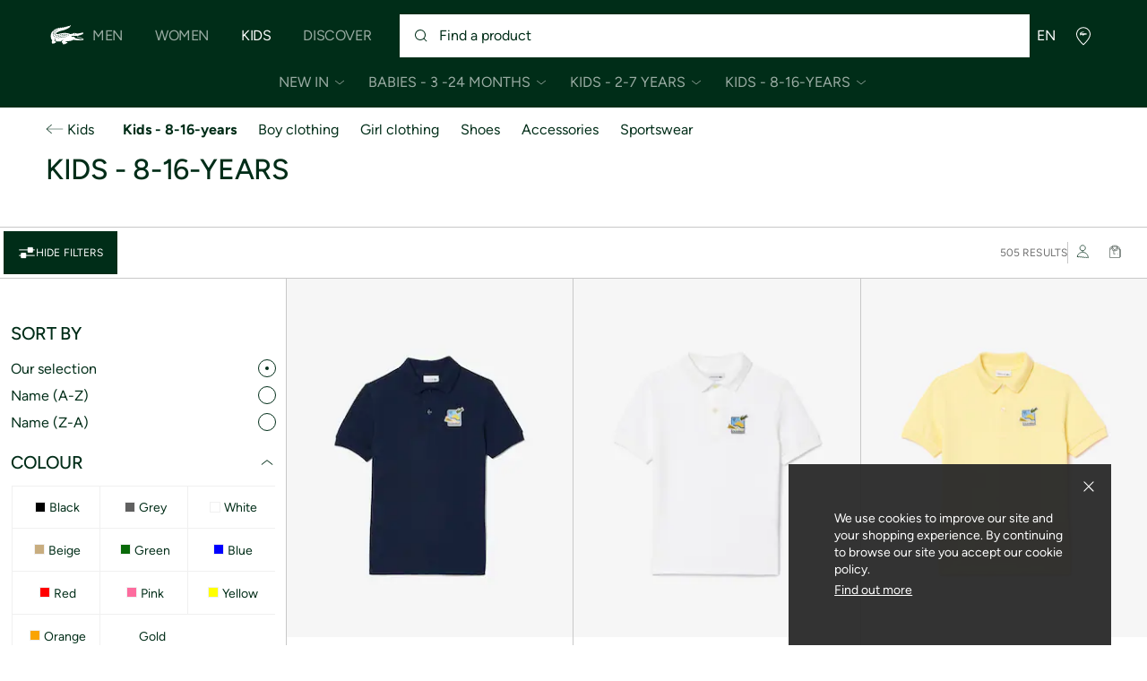

--- FILE ---
content_type: text/html;charset=UTF-8
request_url: https://global.lacoste.com/en/lacoste/kids/kids---8-16-years/
body_size: 31800
content:
<!DOCTYPE html>







































































<html lang="en" prefix="og: http://ogp.me/ns#"
class="no-js  non-critical-loading partials-loading   false"
style="--optional:&quot; (Optional)&quot;;  "

>
<head>








<script>(function(w,d,s,l,i,params,defer){w[l]=w[l]||[];w[l].push({'gtm.start':
new Date().getTime(),event:'gtm.js'});var f=d.getElementsByTagName(s)[0],
j=d.createElement(s),dl=l!='dataLayer'?'&l='+l:'';j.async=!defer;j.defer=!!defer;j.src=
'https://www.googletagmanager.com/gtm.js?id='+i+dl+params;f.parentNode.insertBefore(j,f);
if(window.gtagData){var n=new Date,t=new Date;t.setTime(n.getTime()+864e5*30),document.cookie="gtagSessionId="+(window.gtagData.session_id)+";expires="+t.toGMTString()+";path=/";}
})(window,document,'script','dataLayer','GTM-PJVJS4V','', true);</script>
<noscript><iframe src="https://www.googletagmanager.com/ns.html?id=GTM-PJVJS4V"
height="0" width="0" style="display:none;visibility:hidden"></iframe></noscript>











    <script type="text/javascript"
            src="https://dok.js-cdn.dynatrace.com/jstag/17dc3dca4c8/bf18551hqb/42e55349a8eac73a_complete.js"
            data-dtconfig="null"
            crossorigin="anonymous"
    ></script>






















<meta charset="utf-8" />






<link rel="alternate" href="https://www.lacoste.com/at/lacoste/kinder/kinder--8-16-jahre/" hreflang="de-at" />



<link rel="alternate" href="https://www.lacoste.com/be/fr/lacoste/enfant/enfants---8-16-ans/" hreflang="fr-be" />



<link rel="alternate" href="https://www.lacoste.com/be/nl/lacoste/kinderen/kinderen---8-16-jaar/" hreflang="nl-be" />



<link rel="alternate" href="https://www.lacoste.com/ch/de/lacoste/kinder/kinder--8-16-jahre/" hreflang="de-ch" />



<link rel="alternate" href="https://www.lacoste.com/ch/it/lacoste/bambino/bambini---8-16-anni/" hreflang="it-ch" />



<link rel="alternate" href="https://www.lacoste.com/ch/fr/lacoste/enfant/enfants---8-16-ans/" hreflang="fr-ch" />



<link rel="alternate" href="https://www.lacoste.com/ch/en/lacoste/kids/kids---8-16-years/" hreflang="en-ch" />



<link rel="alternate" href="https://www.lacoste.com/de/lacoste/kinder/kinder--8-16-jahre/" hreflang="de-de" />



<link rel="alternate" href="https://www.lacoste.com/dk/lacoste/kids/kids---8-16-years/" hreflang="en-dk" />



<link rel="alternate" href="https://www.lacoste.com/es/lacoste/ninos/ninos---8-16-anos/" hreflang="es-es" />



<link rel="alternate" href="https://www.lacoste.com/fr/lacoste/enfant/enfants---8-16-ans/" hreflang="fr-fr" />



<link rel="alternate" href="https://www.lacoste.com/gb/lacoste/kids/kids---8-16-years/" hreflang="en-gb" />



<link rel="alternate" href="https://www.lacoste.com/ie/lacoste/kids/kids---8-16-years/" hreflang="en-ie" />



<link rel="alternate" href="https://www.lacoste.com/it/lacoste/bambino/bambini---8-16-anni/" hreflang="it-it" />



<link rel="alternate" href="https://www.lacoste.com/nl/lacoste/kinderen/kinderen---8-16-jaar/" hreflang="nl-nl" />



<link rel="alternate" href="https://www.lacoste.com/pt/lacoste/criancas/criancas---8-16-anos/" hreflang="pt-pt" />



<link rel="alternate" href="https://www.lacoste.com/se/lacoste/kids/kids---8-16-years/" hreflang="en-se" />








<link rel="prev" href="https://global.lacoste.com/en/lacoste/kids/kids---8-16-years/" />


<link rel="next" href="https://global.lacoste.com/en/lacoste/kids/kids---8-16-years/?page=2" />


<link rel="canonical" href="https://www.lacoste.com/gb/" />










<title>Clothing & Shoe collection | Teen 8-16 years | Lacoste</title>




<meta name="description" content="Discover a large selection of Kids - 8-16-years Lacoste. ✓ Shop our new 2026 collection and enjoy free delivery and returns across the entire Lacoste brand." />





<meta name="robots" content="noindex" />





<meta name="viewport" content="width=device-width, initial-scale=1.0, minimum-scale=1.0" />





<meta name="apple-mobile-web-app-capable" content="yes" />





<meta name="theme-color" content="#ffffff" />





<meta name="msapplication-tap-highlight" content="no" />





<meta name="google-site-verification" content="oUwmx7IBI9qWigf1YpTjy4-x-jH3D-zgc72eGpOt3Es" />





<meta name="url" content="//global.lacoste.com/en/lacoste/kids/kids---8-16-years/" />

















<link rel="apple-touch-icon" href="https://static1.lacoste.com/static/on/demandware.static/Sites-INT-Site/-/en/dw22737a11/img/pwa/ios/icon-512x512.png">
<link rel="apple-touch-icon" sizes="152x152" href="https://static1.lacoste.com/static/on/demandware.static/Sites-INT-Site/-/en/dwce446601/img/pwa/ios/icon-152x152.png" />
<link rel="apple-touch-icon" sizes="192x192" href="https://static1.lacoste.com/static/on/demandware.static/Sites-INT-Site/-/en/dw6dac6df9/img/pwa/ios/icon-192x192.png" />
<link rel="apple-touch-icon" sizes="512x512" href="https://static1.lacoste.com/static/on/demandware.static/Sites-INT-Site/-/en/dw22737a11/img/pwa/ios/icon-512x512.png" />
<link rel="icon" type="image/png" sizes="32x32" href="https://static1.lacoste.com/static/on/demandware.static/Sites-INT-Site/-/en/dwc52155df/img/favicon-32x32.png" />
<link rel="icon" type="image/png" sizes="16x16" href="https://static1.lacoste.com/static/on/demandware.static/Sites-INT-Site/-/en/dw969f9839/img/favicon-16x16.png" />










<link rel="dns-prefetch" href="//www.googletagmanager.com" />
<link rel="dns-prefetch" href="//s.go-mpulse.net" />


<link rel="preconnect" href="//image1.lacoste.com" crossorigin />
<link rel="preconnect" href="//static1.lacoste.com" crossorigin />


<link rel="preload" href="https://static1.lacoste.com/static/on/demandware.static/Sites-INT-Site/-/en/v1769910184652/js/framework/base/croco.js" as="script" crossorigin />
<link rel="preload" href="https://static1.lacoste.com/static/on/demandware.static/Sites-INT-Site/-/en/v1769910184652/js/framework/base/config.js" as="script" crossorigin />
<link rel="preload" href="https://static1.lacoste.com/static/on/demandware.static/Sites-INT-Site/-/en/v1769910184652/js/framework/base/loader.js" as="script" crossorigin />
<link rel="preload" href="https://static1.lacoste.com/static/on/demandware.static/Sites-INT-Site/-/en/v1769910184652/js/framework/base/popin.js" as="script" crossorigin />
<link rel="preload" href="https://static1.lacoste.com/static/on/demandware.static/Sites-INT-Site/-/en/v1769910184652/js/framework/base/mediator.js" as="script" crossorigin />


<link rel="preload" href="https://static1.lacoste.com/static/on/demandware.static/Sites-INT-Site/-/en/v1769910184652/fonts/Figtree-VariableFont.woff2" as="font" type="font/woff2" crossorigin="anonymous" />






<link rel="stylesheet" href="https://static1.lacoste.com/static/on/demandware.static/Sites-INT-Site/-/en/v1769910184652/css/critical/critical.css" />




<link rel="stylesheet" href="https://static1.lacoste.com/static/on/demandware.static/Sites-INT-Site/-/en/v1769910184652/css/critical/plp-critical.css" />



<link rel="stylesheet" href="https://static1.lacoste.com/static/on/demandware.static/Sites-INT-Site/-/en/v1769910184652/css/non-critical/non-critical.css" media="print" onload="this.media='all'; this.onload=null;" />
<noscript><link rel="stylesheet" href="https://static1.lacoste.com/static/on/demandware.static/Sites-INT-Site/-/en/v1769910184652/css/non-critical/non-critical.css" /></noscript>



<link rel="stylesheet" href="https://static1.lacoste.com/static/on/demandware.static/Sites-INT-Site/-/en/v1769910184652/css/non-critical/plp-non-critical.css" media="print" onload="this.media='all'; this.onload=null;" />
<noscript><link rel="stylesheet" href="https://static1.lacoste.com/static/on/demandware.static/Sites-INT-Site/-/en/v1769910184652/css/non-critical/plp-non-critical.css" /></noscript>
















<script>
var criticalReady=function(){var a=!1,n=new Set;function r(){a=!0,n.forEach(function(a){a()}),n.clear()}return function c(){var t=1===c.arguments.length?c.arguments[0]:null;t?(n.add(t),a&&r()):(performance.mark("criticalReady_dispatch"),r())}}();
</script>







<script>window.provideResourceData=function(o){for(var w in window.Lacoste=window.Lacoste||{},o)window.Lacoste[w]=o[w]};</script>

<script itemprop="lacoste-resource" src="/on/demandware.store/Sites-INT-Site/en/ResourceController-All?format=jsonp&amp;version=light&amp;callback=provideResourceData"></script>

<script src="https://static1.lacoste.com/static/on/demandware.static/Sites-INT-Site/-/en/v1769910184652/js/polyfills/vh.fix.min.js"></script>







<script>if('serviceWorker' in navigator){navigator.serviceWorker.register('/on/demandware.store/Sites-INT-Site/en/PwaController-UninstallServiceWorker');}</script>


<script type="module" async src="https://static1.lacoste.com/static/on/demandware.static/Sites-INT-Site/-/en/v1769910184652/js/critical/critical.js"></script>





<script>
const toucheventsClass="ontouchstart"in window||window.DocumentTouch&&document instanceof window.DocumentTouch?"touchevents":"no-touchevents",$documentElement=document.documentElement;$documentElement.classList.add(toucheventsClass),$documentElement.classList.remove("no-js"),$documentElement.classList.add("js");
</script>






<script>window.didomiConfig = {languages:{enabled:["en","es","fr","de","it"],default:"en"}};window.gdprAppliesGlobally=true;(function(){function n(e){if(!window.frames[e]){if(document.body&&document.body.firstChild){var t=document.body;var r=document.createElement("iframe");r.style.display="none";r.name=e;r.title=e;t.insertBefore(r,t.firstChild)}
else{setTimeout(function(){n(e)},5)}}}function e(r,a,o,c,s){function e(e,t,r,n){if(typeof r!=="function"){return}if(!window[a]){window[a]=[]}var i=false;if(s){i=s(e,n,r)}if(!i){window[a].push({command:e,version:t,callback:r,parameter:n})}}e.stub=true;e.stubVersion=2;function t(n){if(!window[r]||window[r].stub!==true){return}if(!n.data){return}var i=typeof n.data==="string";var e;try{e=i?JSON.parse(n.data):n.data}catch(t){return}if(e[o]){var a=e[o];window[r](a.command,a.version,function(e,t){var r={};r[c]={returnValue:e,success:t,callId:a.callId};n.source.postMessage(i?JSON.stringify(r):r,"*")},a.parameter)}}if(typeof window[r]!=="function"){window[r]=e;if(window.addEventListener){window.addEventListener("message",t,false)}else{window.attachEvent("onmessage",t)}}}e("__tcfapi","__tcfapiBuffer","__tcfapiCall","__tcfapiReturn");n("__tcfapiLocator");(function(e,t){var r=document.createElement("link");r.rel="preconnect";r.as="script";var n=document.createElement("link");n.rel="dns-prefetch";n.as="script";var i=document.createElement("link");i.rel="preload";i.as="script";var a=document.createElement("script");a.id="spcloader";a.type="text/javascript";a["async"]=true;a.charset="utf-8";var o="https://sdk.privacy-center.org/"+e+"/loader.js?target_type=notice&target="+t;if(window.didomiConfig&&window.didomiConfig.user){var c=window.didomiConfig.user;var s=c.country;var d=c.region;if(s){o=o+"&country="+s;if(d){o=o+"&region="+d}}}r.href="https://sdk.privacy-center.org/";n.href="https://sdk.privacy-center.org/";i.href=o;a.src=o;var f=document.getElementsByTagName("script")[0];f.parentNode.insertBefore(r,f);f.parentNode.insertBefore(n,f);f.parentNode.insertBefore(i,f);f.parentNode.insertBefore(a,f)})('c4b94491-7507-4531-9592-bb109817d4ab', 'iZiDVybZ')})();</script>











<script defer type="module" src="https://static1.lacoste.com/static/on/demandware.static/Sites-INT-Site/-/en/v1769910184652/js/non-critical/non-critical.js"></script>






<script defer type="module" src="https://static1.lacoste.com/static/on/demandware.static/Sites-INT-Site/-/en/v1769910184652/js/non-critical/plp-non-critical.js"></script>

























<script type="text/javascript">
window.a11y = {
labels: {"NAV.PREVIOUS":"Back to the previous menu","POPIN.CLOSE_NOTIFICATION":"Close this notification adding to cart","POPIN.CLOSE_GENERIC":"Close","POPIN.CLOSE_MENU":"Close the menu","POPIN.CLOSE_ZOOM":"Close the zoom window","FILTERS.SELECT_COLOR":"Select this color","FILTERS.SELECTED_COLOR":"Selected color","FILTERS.SELECT":"Select","FILTERS.SELECTED":"Selected","PRICES.SALES_PRICE":"Price after discount: {0}","PRICES.STANDARD_PRICE":"Original price before discount: {0}","SEARCH.FILTER_GROUP":"{0} Filter Group","SEARCH.SORT_GROUP":"Sort the results","GALLERY_PDP.GALLERY_PAGINATION":"Image {0} of {1}","PDP.COLOR_SELECTOR":"List of variations","PDP.COLOR_SELECTED":"selected","PDP.MORE_VARIATIONS":"View {0} additional variations"}
};
</script>

<script type="text/javascript">//<!--
/* <![CDATA[ (head-active_data.js) */
var dw = (window.dw || {});
dw.ac = {
    _analytics: null,
    _events: [],
    _category: "",
    _searchData: "",
    _anact: "",
    _anact_nohit_tag: "",
    _analytics_enabled: "false",
    _timeZone: "Europe/Paris",
    _capture: function(configs) {
        if (Object.prototype.toString.call(configs) === "[object Array]") {
            configs.forEach(captureObject);
            return;
        }
        dw.ac._events.push(configs);
    },
	capture: function() { 
		dw.ac._capture(arguments);
		// send to CQ as well:
		if (window.CQuotient) {
			window.CQuotient.trackEventsFromAC(arguments);
		}
	},
    EV_PRD_SEARCHHIT: "searchhit",
    EV_PRD_DETAIL: "detail",
    EV_PRD_RECOMMENDATION: "recommendation",
    EV_PRD_SETPRODUCT: "setproduct",
    applyContext: function(context) {
        if (typeof context === "object" && context.hasOwnProperty("category")) {
        	dw.ac._category = context.category;
        }
        if (typeof context === "object" && context.hasOwnProperty("searchData")) {
        	dw.ac._searchData = context.searchData;
        }
    },
    setDWAnalytics: function(analytics) {
        dw.ac._analytics = analytics;
    },
    eventsIsEmpty: function() {
        return 0 == dw.ac._events.length;
    }
};
/* ]]> */
// -->
</script>
<script type="text/javascript">//<!--
/* <![CDATA[ (head-cquotient.js) */
var CQuotient = window.CQuotient = {};
CQuotient.clientId = 'aaqm-INT';
CQuotient.realm = 'AAQM';
CQuotient.siteId = 'INT';
CQuotient.instanceType = 'prd';
CQuotient.locale = 'en';
CQuotient.fbPixelId = '__UNKNOWN__';
CQuotient.activities = [];
CQuotient.cqcid='';
CQuotient.cquid='';
CQuotient.cqeid='';
CQuotient.cqlid='';
CQuotient.apiHost='api.cquotient.com';
/* Turn this on to test against Staging Einstein */
/* CQuotient.useTest= true; */
CQuotient.useTest = ('true' === 'false');
CQuotient.initFromCookies = function () {
	var ca = document.cookie.split(';');
	for(var i=0;i < ca.length;i++) {
	  var c = ca[i];
	  while (c.charAt(0)==' ') c = c.substring(1,c.length);
	  if (c.indexOf('cqcid=') == 0) {
		CQuotient.cqcid=c.substring('cqcid='.length,c.length);
	  } else if (c.indexOf('cquid=') == 0) {
		  var value = c.substring('cquid='.length,c.length);
		  if (value) {
		  	var split_value = value.split("|", 3);
		  	if (split_value.length > 0) {
			  CQuotient.cquid=split_value[0];
		  	}
		  	if (split_value.length > 1) {
			  CQuotient.cqeid=split_value[1];
		  	}
		  	if (split_value.length > 2) {
			  CQuotient.cqlid=split_value[2];
		  	}
		  }
	  }
	}
}
CQuotient.getCQCookieId = function () {
	if(window.CQuotient.cqcid == '')
		window.CQuotient.initFromCookies();
	return window.CQuotient.cqcid;
};
CQuotient.getCQUserId = function () {
	if(window.CQuotient.cquid == '')
		window.CQuotient.initFromCookies();
	return window.CQuotient.cquid;
};
CQuotient.getCQHashedEmail = function () {
	if(window.CQuotient.cqeid == '')
		window.CQuotient.initFromCookies();
	return window.CQuotient.cqeid;
};
CQuotient.getCQHashedLogin = function () {
	if(window.CQuotient.cqlid == '')
		window.CQuotient.initFromCookies();
	return window.CQuotient.cqlid;
};
CQuotient.trackEventsFromAC = function (/* Object or Array */ events) {
try {
	if (Object.prototype.toString.call(events) === "[object Array]") {
		events.forEach(_trackASingleCQEvent);
	} else {
		CQuotient._trackASingleCQEvent(events);
	}
} catch(err) {}
};
CQuotient._trackASingleCQEvent = function ( /* Object */ event) {
	if (event && event.id) {
		if (event.type === dw.ac.EV_PRD_DETAIL) {
			CQuotient.trackViewProduct( {id:'', alt_id: event.id, type: 'raw_sku'} );
		} // not handling the other dw.ac.* events currently
	}
};
CQuotient.trackViewProduct = function(/* Object */ cqParamData){
	var cq_params = {};
	cq_params.cookieId = CQuotient.getCQCookieId();
	cq_params.userId = CQuotient.getCQUserId();
	cq_params.emailId = CQuotient.getCQHashedEmail();
	cq_params.loginId = CQuotient.getCQHashedLogin();
	cq_params.product = cqParamData.product;
	cq_params.realm = cqParamData.realm;
	cq_params.siteId = cqParamData.siteId;
	cq_params.instanceType = cqParamData.instanceType;
	cq_params.locale = CQuotient.locale;
	
	if(CQuotient.sendActivity) {
		CQuotient.sendActivity(CQuotient.clientId, 'viewProduct', cq_params);
	} else {
		CQuotient.activities.push({activityType: 'viewProduct', parameters: cq_params});
	}
};
/* ]]> */
// -->
</script>









<script>
function deepCopy(e){if("object"!=typeof e||null===e)return e;let r,n;if(e instanceof Array){let t;for(r=[],n=0,t=e.length;n<t;n++)r[n]=deepCopy(e[n]);return r}for(n in r={},e)e.hasOwnProperty(n)&&(r[n]=deepCopy(e[n]));return r}
function sendDatalayerEvent(e){window.dataLayer=window.dataLayer||[],window.dataLayer.push(e),window.Lacoste&&window.Lacoste.siteprefs&&window.Lacoste.siteprefs.IS_DEV_MODE&&console.log("%c[***TRACKING***]","color: #b70e60; font-weight: bold",e)}
</script>
















































<script type="text/javascript">
const pageViewData = {};

Object.assign(pageViewData, {"page_data":{"environment":"prod","country":"INT","language":"en","name":"Lacoste_Kids_teen","category":"category","subcategory":"category list"}});
Object.assign(pageViewData, {"user_data":{"user_type":"guest","login_status":false}});
const serverSideTrackingUrls = {};
Object.assign(serverSideTrackingUrls, {"sendSelectItemEventUrl":"/on/demandware.store/Sites-INT-Site/en/Context-SendSelectItemEvent?type=category&id=Lacoste_Kids_teen","sendKleepTrackingUrl":"/on/demandware.store/Sites-INT-Site/en/Kleep-SendTracking"});
window.serverSideTrackingUrls = serverSideTrackingUrls;

sendDatalayerEvent({'event': 'page_view', ...pageViewData});
window.pageViewData = deepCopy(pageViewData);
</script>

















<style>
.tile-swatches-enabled--hidden {display: none !important;}

</style>



<script>(window.BOOMR_mq=window.BOOMR_mq||[]).push(["addVar",{"rua.upush":"false","rua.cpush":"false","rua.upre":"false","rua.cpre":"false","rua.uprl":"false","rua.cprl":"false","rua.cprf":"false","rua.trans":"","rua.cook":"false","rua.ims":"false","rua.ufprl":"false","rua.cfprl":"false","rua.isuxp":"false","rua.texp":"norulematch","rua.ceh":"false","rua.ueh":"false","rua.ieh.st":"0"}]);</script>
                              <script>!function(e){var n="https://s.go-mpulse.net/boomerang/";if("False"=="True")e.BOOMR_config=e.BOOMR_config||{},e.BOOMR_config.PageParams=e.BOOMR_config.PageParams||{},e.BOOMR_config.PageParams.pci=!0,n="https://s2.go-mpulse.net/boomerang/";if(window.BOOMR_API_key="RM58L-XX742-PYGAX-LWS3F-XDSUD",function(){function e(){if(!r){var e=document.createElement("script");e.id="boomr-scr-as",e.src=window.BOOMR.url,e.async=!0,o.appendChild(e),r=!0}}function t(e){r=!0;var n,t,a,i,d=document,O=window;if(window.BOOMR.snippetMethod=e?"if":"i",t=function(e,n){var t=d.createElement("script");t.id=n||"boomr-if-as",t.src=window.BOOMR.url,BOOMR_lstart=(new Date).getTime(),e=e||d.body,e.appendChild(t)},!window.addEventListener&&window.attachEvent&&navigator.userAgent.match(/MSIE [67]\./))return window.BOOMR.snippetMethod="s",void t(o,"boomr-async");a=document.createElement("IFRAME"),a.src="about:blank",a.title="",a.role="presentation",a.loading="eager",i=(a.frameElement||a).style,i.width=0,i.height=0,i.border=0,i.display="none",o.appendChild(a);try{O=a.contentWindow,d=O.document.open()}catch(_){n=document.domain,a.src="javascript:var d=document.open();d.domain='"+n+"';void 0;",O=a.contentWindow,d=O.document.open()}if(n)d._boomrl=function(){this.domain=n,t()},d.write("<bo"+"dy onload='document._boomrl();'>");else if(O._boomrl=function(){t()},O.addEventListener)O.addEventListener("load",O._boomrl,!1);else if(O.attachEvent)O.attachEvent("onload",O._boomrl);d.close()}function a(e){window.BOOMR_onload=e&&e.timeStamp||(new Date).getTime()}if(!window.BOOMR||!window.BOOMR.version&&!window.BOOMR.snippetExecuted){window.BOOMR=window.BOOMR||{},window.BOOMR.snippetStart=(new Date).getTime(),window.BOOMR.snippetExecuted=!0,window.BOOMR.snippetVersion=14,window.BOOMR.url=n+"RM58L-XX742-PYGAX-LWS3F-XDSUD";var i=document.currentScript||document.getElementsByTagName("script")[0],o=i.parentNode,r=!1,d=document.createElement("link");if(d.relList&&"function"==typeof d.relList.supports&&d.relList.supports("preload")&&"as"in d)window.BOOMR.snippetMethod="p",d.href=window.BOOMR.url,d.rel="preload",d.as="script",d.addEventListener("load",e),d.addEventListener("error",function(){t(!0)}),setTimeout(function(){if(!r)t(!0)},3e3),BOOMR_lstart=(new Date).getTime(),o.appendChild(d);else t(!1);if(window.addEventListener)window.addEventListener("load",a,!1);else if(window.attachEvent)window.attachEvent("onload",a)}}(),"".length>0)if(e&&"performance"in e&&e.performance&&"function"==typeof e.performance.setResourceTimingBufferSize)e.performance.setResourceTimingBufferSize();!function(){if(BOOMR=e.BOOMR||{},BOOMR.plugins=BOOMR.plugins||{},!BOOMR.plugins.AK){var n=""=="true"?1:0,t="",a="aokqs3accue5e2l7757q-f-cf11febf0-clientnsv4-s.akamaihd.net",i="false"=="true"?2:1,o={"ak.v":"39","ak.cp":"377085","ak.ai":parseInt("235280",10),"ak.ol":"0","ak.cr":10,"ak.ipv":4,"ak.proto":"h2","ak.rid":"54767a0","ak.r":51645,"ak.a2":n,"ak.m":"dsca","ak.n":"essl","ak.bpcip":"3.149.9.0","ak.cport":43306,"ak.gh":"2.17.209.211","ak.quicv":"","ak.tlsv":"tls1.3","ak.0rtt":"","ak.0rtt.ed":"","ak.csrc":"-","ak.acc":"","ak.t":"1769996159","ak.ak":"hOBiQwZUYzCg5VSAfCLimQ==8oXGn8EoUdqgdLoeIzWJ9zCL9Qf0iXMwBHcEGXisgUWmK9SzcSz4/s/PXr8MQg/R19m5h2DjUsAhCZ29i091yYhXJfmBovTUdr12HHu2FHDyBtp67uTKWv7Z4sg+UOpzdNM6j1eor9996RVUqigjGhpNtBzRm3n2HHSqeMFC91mM/z+XW64oioabVwEIh0nHBBLr2q2GVZsziIiBPLklDFW9YsmpFFWTDHlN0RqQA2ziDsjPctUKJWTmvapCSGBM4x4Pbw6Be5QKZrhVZzurmB2qG1AyHcrN0RAxValjsRHeLepL/47t9WSLEypp2CtfBji8sYP0LPa9qHO+rziJ6Fk03IphR9BU5VKSoU3zYO9rWT6+y9mrasK27prv18Dgz//fbHzHJ18tSzXFHueNqRihxI0A/I8MzYEj21D3c0w=","ak.pv":"742","ak.dpoabenc":"","ak.tf":i};if(""!==t)o["ak.ruds"]=t;var r={i:!1,av:function(n){var t="http.initiator";if(n&&(!n[t]||"spa_hard"===n[t]))o["ak.feo"]=void 0!==e.aFeoApplied?1:0,BOOMR.addVar(o)},rv:function(){var e=["ak.bpcip","ak.cport","ak.cr","ak.csrc","ak.gh","ak.ipv","ak.m","ak.n","ak.ol","ak.proto","ak.quicv","ak.tlsv","ak.0rtt","ak.0rtt.ed","ak.r","ak.acc","ak.t","ak.tf"];BOOMR.removeVar(e)}};BOOMR.plugins.AK={akVars:o,akDNSPreFetchDomain:a,init:function(){if(!r.i){var e=BOOMR.subscribe;e("before_beacon",r.av,null,null),e("onbeacon",r.rv,null,null),r.i=!0}return this},is_complete:function(){return!0}}}}()}(window);</script></head>
<body>


<script>!function(){var t=document.documentElement.offsetWidth?window.innerWidth-document.documentElement.offsetWidth:0;document.documentElement.style.setProperty('--scrollbar-width',t+'px')}();</script>


<script>performance.mark('body_start');</script>






<ul class="skip-links l-padding--small padding-1 font-medium" tabindex="-1">

<li class="">
<a href="#main-content" class="skip-link l-inline-block" role="button">
Go to content
</a>
</li>

<li class="no-tab no-mob">
<a href="#main-menu" class="skip-link l-inline-block" role="button">
Go to menu
</a>
</li>

<li class="">
<a href="#search-input" class="skip-link l-inline-block" role="button">
Go to search panel
</a>
</li>

<li class="">
<a href="#menu-icons" class="skip-link l-inline-block" role="button">
Go to customer menu
</a>
</li>

</ul>







    
	 

	




















































<header role="banner" class="headerrefit padding-d-1 flex flex--align-center js-header">
<div class="headerrefit-logo logo">














































<a class="l-block checkout-v1-logo " href="/en/homepage">







<svg role="presentation"
class="icon-svg icon-logo-crocodile"


viewBox="0 0 50 23"
>
<use xmlns:xlink="http://www.w3.org/1999/xlink" xlink:href="/on/demandware.static/Sites-INT-Site/-/en/v1769910184652/img/svg/critical.svg#icon-crocodile"></use>
</svg>




</a>
</div>



<button
class="js-burger-button headerrefit-burger no-desk burger flex cursor-pointer "
type="button" aria-label="Open main menu"
data-aria-open-label="Open main menu"
data-aria-close-label="Close main menu">
<span class="burger-box flex l-relative">
<span class="burger-inner l-block"></span>
</span>
</button>

<nav class="headerrefit-nav js-menu-main" id="main-menu" tabindex="-1">























































<div data-menu="Lacoste_Kids"
class="js-nav-cookie mt-horizontal-scroll l-overflow-without-scrollbar header-collapsing-nav-wrapper l-display-grid">
<ul role="menubar" id="js-main-nav" class="main-nav flex flex--align-center"
aria-label="Main navigation">


<li
class="js-submenu-disclosure main-nav-item flex flex--align-center flex-mt--align-self-end ">





















<a
class="main-nav-link font-d-medium d-upper-case font-large flex flex--align-center has-submenu"
href="//global.lacoste.com/en/men.html"







data-area='header level 1' data-id='Lacoste_Men'
>
Men
</a>




<button
class="js-primary-disclosure-trigger main-nav-button font-d-medium d-upper-case font-large flex flex--align-center"
aria-haspopup="true" aria-expanded="false"
aria-label="Open Men&rsquo;s submenu"
aria-controls="submenu-Lacoste_Men"  data-area="header level 1"
data-id="Lacoste_Men">
<span aria-hidden="true" class="d-visually-hidden">
Men
</span>






<svg role="presentation"
class="icon-svg main-nav-chevron medium-icon"
aria-hidden="true"


>
<use xmlns:xlink="http://www.w3.org/1999/xlink" xlink:href="/on/demandware.static/Sites-INT-Site/-/en/v1769996074623/img/svg/non-critical.svg#icon-chevron-down"></use>
</svg>



</button>
<div data-scroll-mask-viewport="desktopOnly" id="submenu-Lacoste_Men"
class="js-nav-scrolltop-on-open js-horizontal-scroll-mask nav-submenu horizontal-scroll-mask">
<ul role="menu"
aria-label="Men&rsquo;s submenu"
class="js-nav-submenu-scroller js-nav-level-2 js-scroller horizontal-scroll-mask-scroller l-overflow-without-scrollbar nav-submenu-list flex flex--align-center font-medium">

<li class="nav-submenu-item nav-submenu-item--home flex flex--align-center no-desk">


















<a
class="nav-submenu-button font-d-medium flex font-bold flex--align-center"
href="//global.lacoste.com/en/men.html"







data-area='header level 1' data-id='Lacoste_Men'
>
See the Men&rsquo;s Collection
</a>


</li>







<li
class="js-panel-disclosure nav-submenu-item flex flex--align-center">

<button data-area="header level 2" data-id="Lacoste_Men_New_In"
aria-haspopup="true" aria-expanded="false"
data-aria-open-label="Open Men/New In&rsquo;s submenu"
data-aria-close-label="Close Men/New In&rsquo;s submenu" aria-label="Open Men/New In&rsquo;s submenu"
aria-controls="panel-Lacoste_Men_New_In" 
class="js-primary-disclosure-trigger nav-submenu-button font-d-medium upper-case d-upper-case flex font-bold flex--align-center">
<span aria-hidden="true" class="m-white-space-wrap text-m-left">
New In</span>
<span class="nav-submenu-chevron flex flex--align-center">






<svg role="presentation"
class="icon-svg  medium-icon"
aria-hidden="true"


>
<use xmlns:xlink="http://www.w3.org/1999/xlink" xlink:href="/on/demandware.static/Sites-INT-Site/-/en/v1769996074623/img/svg/non-critical.svg#icon-chevron-down"></use>
</svg>



</span>
</button>
<section role="menu"
aria-label="Men/New In&rsquo;s submenu"
id="panel-Lacoste_Men_New_In"
class="js-nav-scrolltop-on-open nav-panel font-medium">
<button class="nav-panel-close-button" aria-haspopup="true"
aria-expanded="false" aria-controls="panel-Lacoste_Men_New_In"
aria-label="Close Men/New In&rsquo;s submenu">
<span aria-hidden="true" class="nav-panel-back-icon">






<svg role="presentation"
class="icon-svg nav-panel-arrow-svg xlarge-icon"
aria-hidden="true"


>
<use xmlns:xlink="http://www.w3.org/1999/xlink" xlink:href="/on/demandware.static/Sites-INT-Site/-/en/v1769996074623/img/svg/non-critical.svg#icon-back-arrow"></use>
</svg>



</span>
<span aria-hidden="true" class="nav-panel-back-prev-category-label">
Men&nbsp;/&nbsp;
</span>
<span aria-hidden="true" class="nav-panel-back-category-label">
New In
</span>
</button>


<ul class="nav-panel-column custom-scrollbar nav-panel-column--tags">

<li class="js-tag-item nav-panel-item flex flex--align-center"


>



















<a
class="nav-panel-tag-link font-medium upper-case flex flex--align-center"
href="//global.lacoste.com/en/lacoste/men/new-in/"







data-area='header thematics' data-id='Lacoste_Men_New_In'
>
See All Men&#39;s new in
</a>


</li>

<li class="js-tag-item nav-panel-item flex flex--align-center"


>



















<a
class="nav-panel-tag-link font-medium upper-case flex flex--align-center"
href="/en/lacoste/discover/members%27-exclusives/exclusive-items/"




data-type="category"


data-area='header thematics' data-id='Lacoste_Discover_Members_Exclusivities_Members_Exclusives'
>
Lacoste members&#39; exclusives
</a>


</li>

<li class="js-tag-item nav-panel-item flex flex--align-center"


>



















<a
class="nav-panel-tag-link font-medium upper-case flex flex--align-center"
href="/en/lacoste/bestsellers-uk/men/"




data-type="category"


data-area='header thematics' data-id='Lacoste_Hidden_SelectionBestsellers_GB_Men'
>
Bestsellers
</a>


</li>

</ul>




<ul class="nav-panel-column nav-panel-column--children l-overflow-without-scrollbar">


<li class="js-check-online nav-panel-item flex flex--align-center"  >


















<a
class="nav-panel-link font-medium"
href="//global.lacoste.com/en/lacoste/men/new-in/clothing/"







data-area='header level 3' data-id='Lacoste_Men_New_In_Clothing'
>
Clothing
</a>


</li>


<li class="js-check-online nav-panel-item flex flex--align-center"  >


















<a
class="nav-panel-link font-medium"
href="//global.lacoste.com/en/lacoste/men/new-in/shoes/"







data-area='header level 3' data-id='Lacoste_Men_New_In_Shoes'
>
Shoes
</a>


</li>


<li class="js-check-online nav-panel-item flex flex--align-center"  >


















<a
class="nav-panel-link font-medium"
href="//global.lacoste.com/en/lacoste/men/new-in/bags-small-leather-goods/"







data-area='header level 3' data-id='Lacoste_Men_New_In_LeatherGoods'
>
Bags &amp; Small leather goods
</a>


</li>


<li class="js-check-online nav-panel-item flex flex--align-center"  >


















<a
class="nav-panel-link font-medium"
href="//global.lacoste.com/en/lacoste/men/new-in/accessories/"







data-area='header level 3' data-id='Lacoste_Men_New_In_Accessories'
>
Accessories
</a>


</li>

</ul>



</section>
<button class="nav-panel-overlay" aria-haspopup="true"
aria-label="Close Men/New In&rsquo;s submenu" aria-expanded="false"
aria-controls="panel-Lacoste_Men_New_In">
</button>

</li>







<li
class="js-panel-disclosure nav-submenu-item flex flex--align-center">

<button data-area="header level 2" data-id="Lacoste_Men_Polos"
aria-haspopup="true" aria-expanded="false"
data-aria-open-label="Open Men/Polo Shirts&rsquo;s submenu"
data-aria-close-label="Close Men/Polo Shirts&rsquo;s submenu" aria-label="Open Men/Polo Shirts&rsquo;s submenu"
aria-controls="panel-Lacoste_Men_Polos" 
class="js-primary-disclosure-trigger nav-submenu-button font-d-medium upper-case d-upper-case flex font-bold flex--align-center">
<span aria-hidden="true" class="m-white-space-wrap text-m-left">
Polo Shirts</span>
<span class="nav-submenu-chevron flex flex--align-center">






<svg role="presentation"
class="icon-svg  medium-icon"
aria-hidden="true"


>
<use xmlns:xlink="http://www.w3.org/1999/xlink" xlink:href="/on/demandware.static/Sites-INT-Site/-/en/v1769996074623/img/svg/non-critical.svg#icon-chevron-down"></use>
</svg>



</span>
</button>
<section role="menu"
aria-label="Men/Polo Shirts&rsquo;s submenu"
id="panel-Lacoste_Men_Polos"
class="js-nav-scrolltop-on-open nav-panel font-medium">
<button class="nav-panel-close-button" aria-haspopup="true"
aria-expanded="false" aria-controls="panel-Lacoste_Men_Polos"
aria-label="Close Men/Polo Shirts&rsquo;s submenu">
<span aria-hidden="true" class="nav-panel-back-icon">






<svg role="presentation"
class="icon-svg nav-panel-arrow-svg xlarge-icon"
aria-hidden="true"


>
<use xmlns:xlink="http://www.w3.org/1999/xlink" xlink:href="/on/demandware.static/Sites-INT-Site/-/en/v1769996074623/img/svg/non-critical.svg#icon-back-arrow"></use>
</svg>



</span>
<span aria-hidden="true" class="nav-panel-back-prev-category-label">
Men&nbsp;/&nbsp;
</span>
<span aria-hidden="true" class="nav-panel-back-category-label">
Polo Shirts
</span>
</button>


<ul class="nav-panel-column custom-scrollbar nav-panel-column--tags">

<li class="js-tag-item nav-panel-item flex flex--align-center"


>



















<a
class="nav-panel-tag-link font-medium upper-case flex flex--align-center"
href="//global.lacoste.com/en/lacoste/men/clothing/polo-shirts/"







data-area='header thematics' data-id='Lacoste_Men_Polos'
>
See All Men&#39;s Polos
</a>


</li>

<li class="js-tag-item nav-panel-item flex flex--align-center"


>



















<a
class="nav-panel-tag-link font-medium upper-case flex flex--align-center"
href="/en/my-lacoste.html"




data-type="content"


data-area='header thematics' data-id='my-lacoste'
>
Customisation
</a>


</li>

</ul>




<ul class="nav-panel-column nav-panel-column--children l-overflow-without-scrollbar">


<li class="js-check-online nav-panel-item flex flex--align-center"  >


















<a
class="nav-panel-link font-medium"
href="//global.lacoste.com/en/lacoste/men/clothing/polo-shirts/original-l.12.12/"





style=color:#09D458

data-area='header level 3' data-id='Lacoste_Men_Polos_L1212'
>
Original L.12.12
</a>


</li>


<li class="js-check-online nav-panel-item flex flex--align-center"  >


















<a
class="nav-panel-link font-medium"
href="//global.lacoste.com/en/lacoste/men/clothing/polo-shirts/l1212-light/"





style=color:#09D458

data-area='header level 3' data-id='Lacoste_Men_Polos_L1212_Light'
>
L1212 Light
</a>


</li>


<li class="js-check-online nav-panel-item flex flex--align-center"  >


















<a
class="nav-panel-link font-medium"
href="//global.lacoste.com/en/lacoste/men/clothing/polo-shirts/smart-paris/"





style=color:#09D458

data-area='header level 3' data-id='Lacoste_Men_Polos_Paris'
>
Smart Paris
</a>


</li>


<li class="js-check-online nav-panel-item flex flex--align-center"  >


















<a
class="nav-panel-link font-medium"
href="//global.lacoste.com/en/lacoste/men/clothing/polo-shirts/classic-fit/"







data-area='header level 3' data-id='Lacoste_Men_Polos_ClassicFit'
>
Classic Fit
</a>


</li>


<li class="js-check-online nav-panel-item flex flex--align-center"  >


















<a
class="nav-panel-link font-medium"
href="//global.lacoste.com/en/lacoste/men/clothing/polo-shirts/regular-fit/"







data-area='header level 3' data-id='Lacoste_Men_Polos_RegularFit'
>
Regular Fit
</a>


</li>


<li class="js-check-online nav-panel-item flex flex--align-center"  >


















<a
class="nav-panel-link font-medium"
href="//global.lacoste.com/en/lacoste/men/clothing/polo-shirts/slim-fit/"







data-area='header level 3' data-id='Lacoste_Men_Polos_SlimFit'
>
Slim Fit
</a>


</li>


<li class="js-check-online nav-panel-item flex flex--align-center"  >


















<a
class="nav-panel-link font-medium"
href="//global.lacoste.com/en/lacoste/men/clothing/polo-shirts/loose-fit/"







data-area='header level 3' data-id='Lacoste_Men_Polos_LooseFit'
>
Loose Fit
</a>


</li>


<li class="js-check-online nav-panel-item flex flex--align-center"  >


















<a
class="nav-panel-link font-medium"
href="//global.lacoste.com/en/lacoste/men/clothing/polo-shirts/short-sleeves/"







data-area='header level 3' data-id='Lacoste_Men_Polos_ShortSleeves'
>
Short Sleeves
</a>


</li>


<li class="js-check-online nav-panel-item flex flex--align-center"  >


















<a
class="nav-panel-link font-medium"
href="//global.lacoste.com/en/lacoste/men/clothing/polo-shirts/long-sleeve/"







data-area='header level 3' data-id='Lacoste_Men_Polos_LongSleeves'
>
Long Sleeves
</a>


</li>

</ul>








































<a class="js-select-promotion nav-panel-column nav-panel-column--push-image js-check-online js-push-menu-element  "
href="/en/lacoste/men/clothing/polo-shirts/"




data-type="category"

  data-area='header promotion' data-id=Dynamic_Menu_Push_Lacoste_Men_Polos_1>









<div class=" nav-panel-push-image-wrapper l-aspect-ratio-mt--1 l-relative js-loading-skeleton image-skeleton">
<picture class="pict img-cover img-cover--center image-skeleton">



<source media="(min-width:1920px)" srcset="//image1.lacoste.com/dw/image/v2/AAQM_PRD/on/demandware.static/Sites-INT-Site/Library-Sites-LacosteContent/en/dw6c6fbf83/fw25/push-menu/6A-push-menu-men-sweat-desktop.jpg?imwidth=1080&amp;impolicy=custom 1x, //image1.lacoste.com/dw/image/v2/AAQM_PRD/on/demandware.static/Sites-INT-Site/Library-Sites-LacosteContent/en/dw6c6fbf83/fw25/push-menu/6A-push-menu-men-sweat-desktop.jpg?imwidth=2160&amp;impolicy=custom 2x">



<source media="(min-width:1501px)" srcset="//image1.lacoste.com/dw/image/v2/AAQM_PRD/on/demandware.static/Sites-INT-Site/Library-Sites-LacosteContent/en/dw6c6fbf83/fw25/push-menu/6A-push-menu-men-sweat-desktop.jpg?imwidth=840&amp;impolicy=custom 1x, //image1.lacoste.com/dw/image/v2/AAQM_PRD/on/demandware.static/Sites-INT-Site/Library-Sites-LacosteContent/en/dw6c6fbf83/fw25/push-menu/6A-push-menu-men-sweat-desktop.jpg?imwidth=1680&amp;impolicy=custom 2x">



<source media="(min-width:1191px)" srcset="//image1.lacoste.com/dw/image/v2/AAQM_PRD/on/demandware.static/Sites-INT-Site/Library-Sites-LacosteContent/en/dw6c6fbf83/fw25/push-menu/6A-push-menu-men-sweat-desktop.jpg?imwidth=660&amp;impolicy=custom 1x, //image1.lacoste.com/dw/image/v2/AAQM_PRD/on/demandware.static/Sites-INT-Site/Library-Sites-LacosteContent/en/dw6c6fbf83/fw25/push-menu/6A-push-menu-men-sweat-desktop.jpg?imwidth=1340&amp;impolicy=custom 2x">



<source media="(min-width:768px)" srcset="//image1.lacoste.com/dw/image/v2/AAQM_PRD/on/demandware.static/Sites-INT-Site/Library-Sites-LacosteContent/en/dw6c6fbf83/fw25/push-menu/6A-push-menu-men-sweat-desktop.jpg?imwidth=760&amp;impolicy=custom 1x, //image1.lacoste.com/dw/image/v2/AAQM_PRD/on/demandware.static/Sites-INT-Site/Library-Sites-LacosteContent/en/dw6c6fbf83/fw25/push-menu/6A-push-menu-men-sweat-desktop.jpg?imwidth=1540&amp;impolicy=custom 2x">



<source media="(min-width:375px)" srcset="//image1.lacoste.com/dw/image/v2/AAQM_PRD/on/demandware.static/Sites-INT-Site/Library-Sites-LacosteContent/en/dw8c744c37/fw25/push-menu/6A-push-menu-men-sweat-mobile.jpg?imwidth=380&amp;impolicy=custom 1x, //image1.lacoste.com/dw/image/v2/AAQM_PRD/on/demandware.static/Sites-INT-Site/Library-Sites-LacosteContent/en/dw8c744c37/fw25/push-menu/6A-push-menu-men-sweat-mobile.jpg?imwidth=760&amp;impolicy=custom 2x">





<img

loading="lazy"

alt="FW25-Cozy-winter-Men-Clothing"
width="100%"
height="auto"

src="//image1.lacoste.com/dw/image/v2/AAQM_PRD/on/demandware.static/Sites-INT-Site/Library-Sites-LacosteContent/en/dw8c744c37/fw25/push-menu/6A-push-menu-men-sweat-mobile.jpg?imwidth=320&amp;impolicy=custom"


class="img-cover img-cover--center image-skeleton"




/>

</picture>
</div>


<span class="nav-panel-push-link font-medium upper-case">
Polos
</span>

</a>







</section>
<button class="nav-panel-overlay" aria-haspopup="true"
aria-label="Close Men/Polo Shirts&rsquo;s submenu" aria-expanded="false"
aria-controls="panel-Lacoste_Men_Polos">
</button>

</li>







<li
class="js-panel-disclosure nav-submenu-item flex flex--align-center">

<button data-area="header level 2" data-id="Lacoste_Men_Clothing"
aria-haspopup="true" aria-expanded="false"
data-aria-open-label="Open Men/Clothing&rsquo;s submenu"
data-aria-close-label="Close Men/Clothing&rsquo;s submenu" aria-label="Open Men/Clothing&rsquo;s submenu"
aria-controls="panel-Lacoste_Men_Clothing" 
class="js-primary-disclosure-trigger nav-submenu-button font-d-medium upper-case d-upper-case flex font-bold flex--align-center">
<span aria-hidden="true" class="m-white-space-wrap text-m-left">
Clothing</span>
<span class="nav-submenu-chevron flex flex--align-center">






<svg role="presentation"
class="icon-svg  medium-icon"
aria-hidden="true"


>
<use xmlns:xlink="http://www.w3.org/1999/xlink" xlink:href="/on/demandware.static/Sites-INT-Site/-/en/v1769996074623/img/svg/non-critical.svg#icon-chevron-down"></use>
</svg>



</span>
</button>
<section role="menu"
aria-label="Men/Clothing&rsquo;s submenu"
id="panel-Lacoste_Men_Clothing"
class="js-nav-scrolltop-on-open nav-panel font-medium">
<button class="nav-panel-close-button" aria-haspopup="true"
aria-expanded="false" aria-controls="panel-Lacoste_Men_Clothing"
aria-label="Close Men/Clothing&rsquo;s submenu">
<span aria-hidden="true" class="nav-panel-back-icon">






<svg role="presentation"
class="icon-svg nav-panel-arrow-svg xlarge-icon"
aria-hidden="true"


>
<use xmlns:xlink="http://www.w3.org/1999/xlink" xlink:href="/on/demandware.static/Sites-INT-Site/-/en/v1769996074623/img/svg/non-critical.svg#icon-back-arrow"></use>
</svg>



</span>
<span aria-hidden="true" class="nav-panel-back-prev-category-label">
Men&nbsp;/&nbsp;
</span>
<span aria-hidden="true" class="nav-panel-back-category-label">
Clothing
</span>
</button>


<ul class="nav-panel-column custom-scrollbar nav-panel-column--tags">

<li class="js-tag-item nav-panel-item flex flex--align-center"


>



















<a
class="nav-panel-tag-link font-medium upper-case flex flex--align-center"
href="//global.lacoste.com/en/lacoste/men/clothing/"







data-area='header thematics' data-id='Lacoste_Men_Clothing'
>
See All Men&#39;s Clothing
</a>


</li>

<li class="js-tag-item nav-panel-item flex flex--align-center"


>



















<a
class="nav-panel-tag-link font-medium upper-case flex flex--align-center"
href="/en/lacoste/discover/online-exclusive/men/"




data-type="category"


data-area='header thematics' data-id='Lacoste_Discover_OnlineExclusive_Men'
>
Online Exclusive
</a>


</li>

<li class="js-tag-item nav-panel-item flex flex--align-center"


>



















<a
class="nav-panel-tag-link font-medium upper-case flex flex--align-center"
href="/en/my-lacoste.html"




data-type="content"


data-area='header thematics' data-id='my-lacoste'
>
Customisation
</a>


</li>

</ul>




<ul class="nav-panel-column nav-panel-column--children l-overflow-without-scrollbar">


<li class="js-check-online nav-panel-item flex flex--align-center"  >


















<a
class="nav-panel-link font-medium"
href="//global.lacoste.com/en/lacoste/men/clothing/sweatshirts/"







data-area='header level 3' data-id='Lacoste_Men_Clothing_Sweatshirts'
>
Sweatshirts
</a>


</li>


<li class="js-check-online nav-panel-item flex flex--align-center"  >


















<a
class="nav-panel-link font-medium"
href="//global.lacoste.com/en/lacoste/men/clothing/polo-shirts/"







data-area='header level 3' data-id='Lacoste_Men_Clothing_Polos'
>
Polo Shirts
</a>


</li>


<li class="js-check-online nav-panel-item flex flex--align-center"  >


















<a
class="nav-panel-link font-medium"
href="//global.lacoste.com/en/lacoste/men/clothing/jackets-coats/"







data-area='header level 3' data-id='Lacoste_Men_Clothing_JacketsCoats'
>
Jackets &amp; Coats
</a>


</li>


<li class="js-check-online nav-panel-item flex flex--align-center"  >


















<a
class="nav-panel-link font-medium"
href="//global.lacoste.com/en/lacoste/men/clothing/tracksuits/"







data-area='header level 3' data-id='Lacoste_Men_Clothing_Tracksuits'
>
Tracksuits
</a>


</li>


<li class="js-check-online nav-panel-item flex flex--align-center"  >


















<a
class="nav-panel-link font-medium"
href="//global.lacoste.com/en/lacoste/men/clothing/knitwear/"







data-area='header level 3' data-id='Lacoste_Men_Clothing_Pullovers'
>
Knitwear
</a>


</li>


<li class="js-check-online nav-panel-item flex flex--align-center"  >


















<a
class="nav-panel-link font-medium"
href="//global.lacoste.com/en/lacoste/men/clothing/t-shirts/"







data-area='header level 3' data-id='Lacoste_Men_Clothing_TShirts'
>
T-Shirts
</a>


</li>


<li class="js-check-online nav-panel-item flex flex--align-center"  >


















<a
class="nav-panel-link font-medium"
href="//global.lacoste.com/en/lacoste/men/clothing/trousers-shorts/"







data-area='header level 3' data-id='Lacoste_Men_Clothing_Pants'
>
Trousers &amp; Shorts
</a>


</li>


<li class="js-check-online nav-panel-item flex flex--align-center"  >


















<a
class="nav-panel-link font-medium"
href="//global.lacoste.com/en/lacoste/men/clothing/shirts/"







data-area='header level 3' data-id='Lacoste_Men_Clothing_Shirts'
>
Shirts
</a>


</li>


<li class="js-check-online nav-panel-item flex flex--align-center"  >


















<a
class="nav-panel-link font-medium"
href="//global.lacoste.com/en/lacoste/men/clothing/swimwear/"







data-area='header level 3' data-id='Lacoste_Men_Clothing_Swimwear'
>
Swimwear
</a>


</li>


<li class="js-check-online nav-panel-item flex flex--align-center"  >


















<a
class="nav-panel-link font-medium"
href="//global.lacoste.com/en/lacoste/men/clothing/sport-clothing/"







data-area='header level 3' data-id='Lacoste_Men_Clothing_Sport'
>
Sport Clothing
</a>


</li>


<li class="js-check-online nav-panel-item flex flex--align-center"  >


















<a
class="nav-panel-link font-medium"
href="//global.lacoste.com/en/lacoste/men/clothing/underwear-lounge-wear/"







data-area='header level 3' data-id='Lacoste_Men_Clothing_Underwear'
>
Underwear &amp; Lounge wear
</a>


</li>

</ul>



</section>
<button class="nav-panel-overlay" aria-haspopup="true"
aria-label="Close Men/Clothing&rsquo;s submenu" aria-expanded="false"
aria-controls="panel-Lacoste_Men_Clothing">
</button>

</li>







<li
class="js-panel-disclosure nav-submenu-item flex flex--align-center">

<button data-area="header level 2" data-id="Lacoste_Men_Shoes"
aria-haspopup="true" aria-expanded="false"
data-aria-open-label="Open Men/Shoes&rsquo;s submenu"
data-aria-close-label="Close Men/Shoes&rsquo;s submenu" aria-label="Open Men/Shoes&rsquo;s submenu"
aria-controls="panel-Lacoste_Men_Shoes" 
class="js-primary-disclosure-trigger nav-submenu-button font-d-medium upper-case d-upper-case flex font-bold flex--align-center">
<span aria-hidden="true" class="m-white-space-wrap text-m-left">
Shoes</span>
<span class="nav-submenu-chevron flex flex--align-center">






<svg role="presentation"
class="icon-svg  medium-icon"
aria-hidden="true"


>
<use xmlns:xlink="http://www.w3.org/1999/xlink" xlink:href="/on/demandware.static/Sites-INT-Site/-/en/v1769996074623/img/svg/non-critical.svg#icon-chevron-down"></use>
</svg>



</span>
</button>
<section role="menu"
aria-label="Men/Shoes&rsquo;s submenu"
id="panel-Lacoste_Men_Shoes"
class="js-nav-scrolltop-on-open nav-panel font-medium">
<button class="nav-panel-close-button" aria-haspopup="true"
aria-expanded="false" aria-controls="panel-Lacoste_Men_Shoes"
aria-label="Close Men/Shoes&rsquo;s submenu">
<span aria-hidden="true" class="nav-panel-back-icon">






<svg role="presentation"
class="icon-svg nav-panel-arrow-svg xlarge-icon"
aria-hidden="true"


>
<use xmlns:xlink="http://www.w3.org/1999/xlink" xlink:href="/on/demandware.static/Sites-INT-Site/-/en/v1769996074623/img/svg/non-critical.svg#icon-back-arrow"></use>
</svg>



</span>
<span aria-hidden="true" class="nav-panel-back-prev-category-label">
Men&nbsp;/&nbsp;
</span>
<span aria-hidden="true" class="nav-panel-back-category-label">
Shoes
</span>
</button>


<ul class="nav-panel-column custom-scrollbar nav-panel-column--tags">

<li class="js-tag-item nav-panel-item flex flex--align-center"


>



















<a
class="nav-panel-tag-link font-medium upper-case flex flex--align-center"
href="//global.lacoste.com/en/lacoste/men/shoes/"







data-area='header thematics' data-id='Lacoste_Men_Shoes'
>
See All Men&#39;s Shoes
</a>


</li>

<li class="js-tag-item nav-panel-item flex flex--align-center"


>



















<a
class="nav-panel-tag-link font-medium upper-case flex flex--align-center"
href="/en/lacoste/discover/online-exclusive/men/"




data-type="category"


data-area='header thematics' data-id='Lacoste_Discover_OnlineExclusive_Men'
>
Online Exclusive
</a>


</li>

</ul>




<ul class="nav-panel-column nav-panel-column--children l-overflow-without-scrollbar">


<li class="js-check-online nav-panel-item flex flex--align-center"  >


















<a
class="nav-panel-link font-medium"
href="//global.lacoste.com/en/lacoste/men/shoes/sneakers/"







data-area='header level 3' data-id='Lacoste_Men_Shoes_Sneakers'
>
Sneakers
</a>


</li>


<li class="js-check-online nav-panel-item flex flex--align-center"  >


















<a
class="nav-panel-link font-medium"
href="//global.lacoste.com/en/lacoste/men/shoes/outdoor/"







data-area='header level 3' data-id='Lacoste_Men_Shoes_Outdoor'
>
Outdoor
</a>


</li>


<li class="js-check-online nav-panel-item flex flex--align-center"  >


















<a
class="nav-panel-link font-medium"
href="//global.lacoste.com/en/lacoste/men/shoes/performance/"







data-area='header level 3' data-id='Lacoste_Men_Shoes_Performance'
>
Performance
</a>


</li>


<li class="js-check-online nav-panel-item flex flex--align-center"  >


















<a
class="nav-panel-link font-medium"
href="//global.lacoste.com/en/lacoste/men/shoes/socks/"







data-area='header level 3' data-id='Lacoste_Men_Shoes_Socks'
>
Socks
</a>


</li>

</ul>








































<a class="js-select-promotion nav-panel-column nav-panel-column--push-image js-check-online js-push-menu-element  "
href="/en/lacoste/men/shoes/"




data-type="category"

  data-area='header promotion' data-id=Dynamic_Menu_Push_Lacoste_Men_Shoes_1>









<div class=" nav-panel-push-image-wrapper l-aspect-ratio-mt--1 l-relative js-loading-skeleton image-skeleton">
<picture class="pict img-cover img-cover--center image-skeleton">



<source media="(min-width:1920px)" srcset="//image1.lacoste.com/dw/image/v2/AAQM_PRD/on/demandware.static/Sites-INT-Site/Library-Sites-LacosteContent/en/dw532020d8/ss26/push-menu/20260128/6A-spinor-ss26-desk.jpg?imwidth=1080&amp;impolicy=custom 1x, //image1.lacoste.com/dw/image/v2/AAQM_PRD/on/demandware.static/Sites-INT-Site/Library-Sites-LacosteContent/en/dw532020d8/ss26/push-menu/20260128/6A-spinor-ss26-desk.jpg?imwidth=2160&amp;impolicy=custom 2x">



<source media="(min-width:1501px)" srcset="//image1.lacoste.com/dw/image/v2/AAQM_PRD/on/demandware.static/Sites-INT-Site/Library-Sites-LacosteContent/en/dw532020d8/ss26/push-menu/20260128/6A-spinor-ss26-desk.jpg?imwidth=840&amp;impolicy=custom 1x, //image1.lacoste.com/dw/image/v2/AAQM_PRD/on/demandware.static/Sites-INT-Site/Library-Sites-LacosteContent/en/dw532020d8/ss26/push-menu/20260128/6A-spinor-ss26-desk.jpg?imwidth=1680&amp;impolicy=custom 2x">



<source media="(min-width:1191px)" srcset="//image1.lacoste.com/dw/image/v2/AAQM_PRD/on/demandware.static/Sites-INT-Site/Library-Sites-LacosteContent/en/dw532020d8/ss26/push-menu/20260128/6A-spinor-ss26-desk.jpg?imwidth=660&amp;impolicy=custom 1x, //image1.lacoste.com/dw/image/v2/AAQM_PRD/on/demandware.static/Sites-INT-Site/Library-Sites-LacosteContent/en/dw532020d8/ss26/push-menu/20260128/6A-spinor-ss26-desk.jpg?imwidth=1340&amp;impolicy=custom 2x">



<source media="(min-width:768px)" srcset="//image1.lacoste.com/dw/image/v2/AAQM_PRD/on/demandware.static/Sites-INT-Site/Library-Sites-LacosteContent/en/dw532020d8/ss26/push-menu/20260128/6A-spinor-ss26-desk.jpg?imwidth=760&amp;impolicy=custom 1x, //image1.lacoste.com/dw/image/v2/AAQM_PRD/on/demandware.static/Sites-INT-Site/Library-Sites-LacosteContent/en/dw532020d8/ss26/push-menu/20260128/6A-spinor-ss26-desk.jpg?imwidth=1540&amp;impolicy=custom 2x">



<source media="(min-width:375px)" srcset="//image1.lacoste.com/dw/image/v2/AAQM_PRD/on/demandware.static/Sites-INT-Site/Library-Sites-LacosteContent/en/dw002800d7/ss26/push-menu/20260128/6A-spinor-ss26-mob.jpg?imwidth=380&amp;impolicy=custom 1x, //image1.lacoste.com/dw/image/v2/AAQM_PRD/on/demandware.static/Sites-INT-Site/Library-Sites-LacosteContent/en/dw002800d7/ss26/push-menu/20260128/6A-spinor-ss26-mob.jpg?imwidth=760&amp;impolicy=custom 2x">





<img

loading="lazy"

alt="SS26-Men-Shoes"
width="100%"
height="auto"

src="//image1.lacoste.com/dw/image/v2/AAQM_PRD/on/demandware.static/Sites-INT-Site/Library-Sites-LacosteContent/en/dw002800d7/ss26/push-menu/20260128/6A-spinor-ss26-mob.jpg?imwidth=320&amp;impolicy=custom"


class="img-cover img-cover--center image-skeleton"




/>

</picture>
</div>


<span class="nav-panel-push-link font-medium upper-case">
Shoes
</span>

</a>







</section>
<button class="nav-panel-overlay" aria-haspopup="true"
aria-label="Close Men/Shoes&rsquo;s submenu" aria-expanded="false"
aria-controls="panel-Lacoste_Men_Shoes">
</button>

</li>







<li
class="js-panel-disclosure nav-submenu-item flex flex--align-center">

<button data-area="header level 2" data-id="Lacoste_Men_Accessories"
aria-haspopup="true" aria-expanded="false"
data-aria-open-label="Open Men/Accessories&rsquo;s submenu"
data-aria-close-label="Close Men/Accessories&rsquo;s submenu" aria-label="Open Men/Accessories&rsquo;s submenu"
aria-controls="panel-Lacoste_Men_Accessories" 
class="js-primary-disclosure-trigger nav-submenu-button font-d-medium upper-case d-upper-case flex font-bold flex--align-center">
<span aria-hidden="true" class="m-white-space-wrap text-m-left">
Accessories</span>
<span class="nav-submenu-chevron flex flex--align-center">






<svg role="presentation"
class="icon-svg  medium-icon"
aria-hidden="true"


>
<use xmlns:xlink="http://www.w3.org/1999/xlink" xlink:href="/on/demandware.static/Sites-INT-Site/-/en/v1769996074623/img/svg/non-critical.svg#icon-chevron-down"></use>
</svg>



</span>
</button>
<section role="menu"
aria-label="Men/Accessories&rsquo;s submenu"
id="panel-Lacoste_Men_Accessories"
class="js-nav-scrolltop-on-open nav-panel font-medium">
<button class="nav-panel-close-button" aria-haspopup="true"
aria-expanded="false" aria-controls="panel-Lacoste_Men_Accessories"
aria-label="Close Men/Accessories&rsquo;s submenu">
<span aria-hidden="true" class="nav-panel-back-icon">






<svg role="presentation"
class="icon-svg nav-panel-arrow-svg xlarge-icon"
aria-hidden="true"


>
<use xmlns:xlink="http://www.w3.org/1999/xlink" xlink:href="/on/demandware.static/Sites-INT-Site/-/en/v1769996074623/img/svg/non-critical.svg#icon-back-arrow"></use>
</svg>



</span>
<span aria-hidden="true" class="nav-panel-back-prev-category-label">
Men&nbsp;/&nbsp;
</span>
<span aria-hidden="true" class="nav-panel-back-category-label">
Accessories
</span>
</button>


<ul class="nav-panel-column custom-scrollbar nav-panel-column--tags">

<li class="js-tag-item nav-panel-item flex flex--align-center"


>



















<a
class="nav-panel-tag-link font-medium upper-case flex flex--align-center"
href="//global.lacoste.com/en/lacoste/men/accessories/"







data-area='header thematics' data-id='Lacoste_Men_Accessories'
>
See All Men&#39;s Accessories
</a>


</li>

<li class="js-tag-item nav-panel-item flex flex--align-center"


>



















<a
class="nav-panel-tag-link font-medium upper-case flex flex--align-center"
href="/en/lacoste/discover/online-exclusive/men/"




data-type="category"


data-area='header thematics' data-id='Lacoste_Discover_OnlineExclusive_Men'
>
Online Exclusive
</a>


</li>

</ul>




<ul class="nav-panel-column nav-panel-column--children l-overflow-without-scrollbar">


<li class="js-check-online nav-panel-item flex flex--align-center"  >


















<a
class="nav-panel-link font-medium"
href="//global.lacoste.com/en/lacoste/men/accessories/caps-hats/"







data-area='header level 3' data-id='Lacoste_Men_Accessories_CapsHats'
>
Caps &amp; Hats
</a>


</li>


<li class="js-check-online nav-panel-item flex flex--align-center"  >


















<a
class="nav-panel-link font-medium"
href="//global.lacoste.com/en/lacoste/men/accessories/beanies/"







data-area='header level 3' data-id='Lacoste_Men_Accessories_Beanies'
>
Beanies
</a>


</li>


<li class="js-check-online nav-panel-item flex flex--align-center"  >


















<a
class="nav-panel-link font-medium"
href="//global.lacoste.com/en/lacoste/men/accessories/belts/"







data-area='header level 3' data-id='Lacoste_Men_Accessories_Belts'
>
Belts
</a>


</li>


<li class="js-check-online nav-panel-item flex flex--align-center"  >


















<a
class="nav-panel-link font-medium"
href="//global.lacoste.com/en/lacoste/men/accessories/watches/"







data-area='header level 3' data-id='Lacoste_Men_Accessories_Watches'
>
Watches
</a>


</li>


<li class="js-check-online nav-panel-item flex flex--align-center"  >


















<a
class="nav-panel-link font-medium"
href="//global.lacoste.com/en/lacoste/men/accessories/home-1/"







data-area='header level 3' data-id='Lacoste_Men_Accessories_Home'
>
Home
</a>


</li>


<li class="js-check-online nav-panel-item flex flex--align-center"  >


















<a
class="nav-panel-link font-medium"
href="//global.lacoste.com/en/lacoste/men/accessories/sunglasses/"







data-area='header level 3' data-id='Lacoste_Men_Accessories_Eyewear'
>
Sunglasses
</a>


</li>


<li class="js-check-online nav-panel-item flex flex--align-center"  >


















<a
class="nav-panel-link font-medium"
href="//global.lacoste.com/en/lacoste/men/accessories/fragrance/"







data-area='header level 3' data-id='Lacoste_Men_Accessories_Fragrance'
>
Fragrance
</a>


</li>


<li class="js-check-online nav-panel-item flex flex--align-center"  >


















<a
class="nav-panel-link font-medium"
href="//global.lacoste.com/en/lacoste/men/accessories/iphone-cases/"







data-area='header level 3' data-id='Lacoste_Men_Accessories_iPhone_Cases'
>
iPhone Cases
</a>


</li>


<li class="js-check-online nav-panel-item flex flex--align-center"  >


















<a
class="nav-panel-link font-medium"
href="//global.lacoste.com/en/lacoste/men/accessories/socks/"







data-area='header level 3' data-id='Lacoste_Men_Accessories_Socks'
>
Socks
</a>


</li>

</ul>








































<a class="js-select-promotion nav-panel-column nav-panel-column--push-image js-check-online js-push-menu-element  "
href="/en/lacoste/men/accessories/fragrance/"




data-type="category"

  data-area='header promotion' data-id=Dynamic_Menu_Push_Lacoste_Men_Accessories_3>









<div class=" nav-panel-push-image-wrapper l-aspect-ratio-mt--1 l-relative js-loading-skeleton image-skeleton">
<picture class="pict img-cover img-cover--center image-skeleton">



<source media="(min-width:1920px)" srcset="//image1.lacoste.com/dw/image/v2/AAQM_PRD/on/demandware.static/Sites-INT-Site/Library-Sites-LacosteContent/en/dwf4c6d9e1/ss26/push-menu/20260128/6A-accessories-aqua-ss26-desk.jpg?imwidth=1080&amp;impolicy=custom 1x, //image1.lacoste.com/dw/image/v2/AAQM_PRD/on/demandware.static/Sites-INT-Site/Library-Sites-LacosteContent/en/dwf4c6d9e1/ss26/push-menu/20260128/6A-accessories-aqua-ss26-desk.jpg?imwidth=2160&amp;impolicy=custom 2x">



<source media="(min-width:1501px)" srcset="//image1.lacoste.com/dw/image/v2/AAQM_PRD/on/demandware.static/Sites-INT-Site/Library-Sites-LacosteContent/en/dwf4c6d9e1/ss26/push-menu/20260128/6A-accessories-aqua-ss26-desk.jpg?imwidth=840&amp;impolicy=custom 1x, //image1.lacoste.com/dw/image/v2/AAQM_PRD/on/demandware.static/Sites-INT-Site/Library-Sites-LacosteContent/en/dwf4c6d9e1/ss26/push-menu/20260128/6A-accessories-aqua-ss26-desk.jpg?imwidth=1680&amp;impolicy=custom 2x">



<source media="(min-width:1191px)" srcset="//image1.lacoste.com/dw/image/v2/AAQM_PRD/on/demandware.static/Sites-INT-Site/Library-Sites-LacosteContent/en/dwf4c6d9e1/ss26/push-menu/20260128/6A-accessories-aqua-ss26-desk.jpg?imwidth=660&amp;impolicy=custom 1x, //image1.lacoste.com/dw/image/v2/AAQM_PRD/on/demandware.static/Sites-INT-Site/Library-Sites-LacosteContent/en/dwf4c6d9e1/ss26/push-menu/20260128/6A-accessories-aqua-ss26-desk.jpg?imwidth=1340&amp;impolicy=custom 2x">



<source media="(min-width:768px)" srcset="//image1.lacoste.com/dw/image/v2/AAQM_PRD/on/demandware.static/Sites-INT-Site/Library-Sites-LacosteContent/en/dwf4c6d9e1/ss26/push-menu/20260128/6A-accessories-aqua-ss26-desk.jpg?imwidth=760&amp;impolicy=custom 1x, //image1.lacoste.com/dw/image/v2/AAQM_PRD/on/demandware.static/Sites-INT-Site/Library-Sites-LacosteContent/en/dwf4c6d9e1/ss26/push-menu/20260128/6A-accessories-aqua-ss26-desk.jpg?imwidth=1540&amp;impolicy=custom 2x">



<source media="(min-width:375px)" srcset="//image1.lacoste.com/dw/image/v2/AAQM_PRD/on/demandware.static/Sites-INT-Site/Library-Sites-LacosteContent/en/dwb593aa5a/ss26/push-menu/20260128/6A-accessories-aqua-ss26-mob.jpg?imwidth=380&amp;impolicy=custom 1x, //image1.lacoste.com/dw/image/v2/AAQM_PRD/on/demandware.static/Sites-INT-Site/Library-Sites-LacosteContent/en/dwb593aa5a/ss26/push-menu/20260128/6A-accessories-aqua-ss26-mob.jpg?imwidth=760&amp;impolicy=custom 2x">





<img

loading="lazy"

alt="SS26-Men-Accessories"
width="100%"
height="auto"

src="//image1.lacoste.com/dw/image/v2/AAQM_PRD/on/demandware.static/Sites-INT-Site/Library-Sites-LacosteContent/en/dwb593aa5a/ss26/push-menu/20260128/6A-accessories-aqua-ss26-mob.jpg?imwidth=320&amp;impolicy=custom"


class="img-cover img-cover--center image-skeleton"




/>

</picture>
</div>


<span class="nav-panel-push-link font-medium upper-case">
Bags &amp; Small leather goods
</span>

</a>







</section>
<button class="nav-panel-overlay" aria-haspopup="true"
aria-label="Close Men/Accessories&rsquo;s submenu" aria-expanded="false"
aria-controls="panel-Lacoste_Men_Accessories">
</button>

</li>







<li
class="js-panel-disclosure nav-submenu-item flex flex--align-center">

<button data-area="header level 2" data-id="Lacoste_Men_LeatherGoods"
aria-haspopup="true" aria-expanded="false"
data-aria-open-label="Open Men/Bags &amp; Small leather goods&rsquo;s submenu"
data-aria-close-label="Close Men/Bags &amp; Small leather goods&rsquo;s submenu" aria-label="Open Men/Bags &amp; Small leather goods&rsquo;s submenu"
aria-controls="panel-Lacoste_Men_LeatherGoods" 
class="js-primary-disclosure-trigger nav-submenu-button font-d-medium upper-case d-upper-case flex font-bold flex--align-center">
<span aria-hidden="true" class="m-white-space-wrap text-m-left">
Bags &amp; Small leather goods</span>
<span class="nav-submenu-chevron flex flex--align-center">






<svg role="presentation"
class="icon-svg  medium-icon"
aria-hidden="true"


>
<use xmlns:xlink="http://www.w3.org/1999/xlink" xlink:href="/on/demandware.static/Sites-INT-Site/-/en/v1769996074623/img/svg/non-critical.svg#icon-chevron-down"></use>
</svg>



</span>
</button>
<section role="menu"
aria-label="Men/Bags &amp; Small leather goods&rsquo;s submenu"
id="panel-Lacoste_Men_LeatherGoods"
class="js-nav-scrolltop-on-open nav-panel font-medium">
<button class="nav-panel-close-button" aria-haspopup="true"
aria-expanded="false" aria-controls="panel-Lacoste_Men_LeatherGoods"
aria-label="Close Men/Bags &amp; Small leather goods&rsquo;s submenu">
<span aria-hidden="true" class="nav-panel-back-icon">






<svg role="presentation"
class="icon-svg nav-panel-arrow-svg xlarge-icon"
aria-hidden="true"


>
<use xmlns:xlink="http://www.w3.org/1999/xlink" xlink:href="/on/demandware.static/Sites-INT-Site/-/en/v1769996074623/img/svg/non-critical.svg#icon-back-arrow"></use>
</svg>



</span>
<span aria-hidden="true" class="nav-panel-back-prev-category-label">
Men&nbsp;/&nbsp;
</span>
<span aria-hidden="true" class="nav-panel-back-category-label">
Bags &amp; Small leather goods
</span>
</button>


<ul class="nav-panel-column custom-scrollbar nav-panel-column--tags">

<li class="js-tag-item nav-panel-item flex flex--align-center"


>



















<a
class="nav-panel-tag-link font-medium upper-case flex flex--align-center"
href="//global.lacoste.com/en/lacoste/men/bags-small-leather-goods/"







data-area='header thematics' data-id='Lacoste_Men_LeatherGoods'
>
All Men&#39;s Leather Goods
</a>


</li>

<li class="js-tag-item nav-panel-item flex flex--align-center"


>



















<a
class="nav-panel-tag-link font-medium upper-case flex flex--align-center"
href="/en/lacoste/discover/online-exclusive/men/"




data-type="category"


data-area='header thematics' data-id='Lacoste_Discover_OnlineExclusive_Men'
>
Online Exclusive
</a>


</li>

</ul>




<ul class="nav-panel-column nav-panel-column--children l-overflow-without-scrollbar">


<li class="js-check-online nav-panel-item flex flex--align-center"  >


















<a
class="nav-panel-link font-medium"
href="//global.lacoste.com/en/lacoste/men/bags-small-leather-goods/bags/"







data-area='header level 3' data-id='Lacoste_Men_LeatherGoods_Bags'
>
Bags
</a>


</li>


<li class="js-check-online nav-panel-item flex flex--align-center"  >


















<a
class="nav-panel-link font-medium"
href="//global.lacoste.com/en/lacoste/men/bags-small-leather-goods/wallets-small-leather-goods/"







data-area='header level 3' data-id='Lacoste_Men_LeatherGoods_SmallLeatherGoods'
>
Wallets &amp; Small Leather Goods
</a>


</li>


<li class="js-check-online nav-panel-item flex flex--align-center"  >


















<a
class="nav-panel-link font-medium"
href="//global.lacoste.com/en/lacoste/men/bags-small-leather-goods/backpack/"







data-area='header level 3' data-id='Lacoste_Men_LeatherGoods_Back_Pack'
>
Backpack
</a>


</li>


<li class="js-check-online nav-panel-item flex flex--align-center"  >


















<a
class="nav-panel-link font-medium"
href="//global.lacoste.com/en/lacoste/men/bags-small-leather-goods/vertical-bags/"







data-area='header level 3' data-id='Lacoste_Men_LeatherGoods_VerticalBags'
>
Vertical Bags
</a>


</li>


<li class="js-check-online nav-panel-item flex flex--align-center"  >


















<a
class="nav-panel-link font-medium"
href="//global.lacoste.com/en/lacoste/men/bags-small-leather-goods/bum-bags/"







data-area='header level 3' data-id='Lacoste_Men_LeatherGoods_BumBags'
>
Bum Bags
</a>


</li>


<li class="js-check-online nav-panel-item flex flex--align-center"  >


















<a
class="nav-panel-link font-medium"
href="//global.lacoste.com/en/lacoste/men/bags-small-leather-goods/business-laptop-bags/"







data-area='header level 3' data-id='Lacoste_Men_LeatherGoods_Business_Bags'
>
Business &amp; Laptop Bags
</a>


</li>

</ul>



</section>
<button class="nav-panel-overlay" aria-haspopup="true"
aria-label="Close Men/Bags &amp; Small leather goods&rsquo;s submenu" aria-expanded="false"
aria-controls="panel-Lacoste_Men_LeatherGoods">
</button>

</li>







<li
class="js-panel-disclosure nav-submenu-item flex flex--align-center">

<button data-area="header level 2" data-id="Lacoste_Men_Sport"
aria-haspopup="true" aria-expanded="false"
data-aria-open-label="Open Men/Sport&rsquo;s submenu"
data-aria-close-label="Close Men/Sport&rsquo;s submenu" aria-label="Open Men/Sport&rsquo;s submenu"
aria-controls="panel-Lacoste_Men_Sport" 
class="js-primary-disclosure-trigger nav-submenu-button font-d-medium upper-case d-upper-case flex font-bold flex--align-center">
<span aria-hidden="true" class="m-white-space-wrap text-m-left">
Sport</span>
<span class="nav-submenu-chevron flex flex--align-center">






<svg role="presentation"
class="icon-svg  medium-icon"
aria-hidden="true"


>
<use xmlns:xlink="http://www.w3.org/1999/xlink" xlink:href="/on/demandware.static/Sites-INT-Site/-/en/v1769996074623/img/svg/non-critical.svg#icon-chevron-down"></use>
</svg>



</span>
</button>
<section role="menu"
aria-label="Men/Sport&rsquo;s submenu"
id="panel-Lacoste_Men_Sport"
class="js-nav-scrolltop-on-open nav-panel font-medium">
<button class="nav-panel-close-button" aria-haspopup="true"
aria-expanded="false" aria-controls="panel-Lacoste_Men_Sport"
aria-label="Close Men/Sport&rsquo;s submenu">
<span aria-hidden="true" class="nav-panel-back-icon">






<svg role="presentation"
class="icon-svg nav-panel-arrow-svg xlarge-icon"
aria-hidden="true"


>
<use xmlns:xlink="http://www.w3.org/1999/xlink" xlink:href="/on/demandware.static/Sites-INT-Site/-/en/v1769996074623/img/svg/non-critical.svg#icon-back-arrow"></use>
</svg>



</span>
<span aria-hidden="true" class="nav-panel-back-prev-category-label">
Men&nbsp;/&nbsp;
</span>
<span aria-hidden="true" class="nav-panel-back-category-label">
Sport
</span>
</button>


<ul class="nav-panel-column custom-scrollbar nav-panel-column--tags">

<li class="js-tag-item nav-panel-item flex flex--align-center"


>



















<a
class="nav-panel-tag-link font-medium upper-case flex flex--align-center"
href="//global.lacoste.com/en/lacoste/men/sport/"







data-area='header thematics' data-id='Lacoste_Men_Sport'
>
See All men&#39;s sport collection
</a>


</li>

<li class="js-tag-item nav-panel-item flex flex--align-center"


>



















<a
class="nav-panel-tag-link font-medium upper-case flex flex--align-center"
href="/en/sport.html"




data-type="content"


data-area='header thematics' data-id='sport'
>
Lacoste sport
</a>


</li>

</ul>




<ul class="nav-panel-column nav-panel-column--children l-overflow-without-scrollbar">


<li class="js-check-online nav-panel-item flex flex--align-center"  >


















<a
class="nav-panel-link font-medium"
href="//global.lacoste.com/en/lacoste/men/sport/tennis/"







data-area='header level 3' data-id='Lacoste_Men_Sport_Tennis'
>
Tennis
</a>


</li>


<li class="js-check-online nav-panel-item flex flex--align-center"  >


















<a
class="nav-panel-link font-medium"
href="//global.lacoste.com/en/lacoste/men/sport/golf/"







data-area='header level 3' data-id='Lacoste_Men_Sport_Golf'
>
Golf
</a>


</li>


<li class="js-check-online nav-panel-item flex flex--align-center"  >


















<a
class="nav-panel-link font-medium"
href="//global.lacoste.com/en/lacoste/men/sport/training/"







data-area='header level 3' data-id='Lacoste_Men_Sport_Fitness_Training'
>
Training
</a>


</li>


<li class="js-check-online nav-panel-item flex flex--align-center"  >


















<a
class="nav-panel-link font-medium"
href="//global.lacoste.com/en/lacoste/men/sport/sports-style/"







data-area='header level 3' data-id='Lacoste_Men_Sport_Sports_Style'
>
Sports Style
</a>


</li>

</ul>








































<a class="js-select-promotion nav-panel-column nav-panel-column--push-image js-check-online js-push-menu-element  "
href="/en/lacoste/men/sport/"




data-type="category"

  data-area='header promotion' data-id=Dynamic_Menu_Push_Lacoste_Men_Sport_1>









<div class=" nav-panel-push-image-wrapper l-aspect-ratio-mt--1 l-relative js-loading-skeleton image-skeleton">
<picture class="pict img-cover img-cover--center image-skeleton">



<source media="(min-width:1920px)" srcset="//image1.lacoste.com/dw/image/v2/AAQM_PRD/on/demandware.static/Sites-INT-Site/Library-Sites-LacosteContent/en/dw0eb8f2f0/ss26/push-menu/20260128/6A-sport-ao-men-ss26-desk.jpg?imwidth=1080&amp;impolicy=custom 1x, //image1.lacoste.com/dw/image/v2/AAQM_PRD/on/demandware.static/Sites-INT-Site/Library-Sites-LacosteContent/en/dw0eb8f2f0/ss26/push-menu/20260128/6A-sport-ao-men-ss26-desk.jpg?imwidth=2160&amp;impolicy=custom 2x">



<source media="(min-width:1501px)" srcset="//image1.lacoste.com/dw/image/v2/AAQM_PRD/on/demandware.static/Sites-INT-Site/Library-Sites-LacosteContent/en/dw0eb8f2f0/ss26/push-menu/20260128/6A-sport-ao-men-ss26-desk.jpg?imwidth=840&amp;impolicy=custom 1x, //image1.lacoste.com/dw/image/v2/AAQM_PRD/on/demandware.static/Sites-INT-Site/Library-Sites-LacosteContent/en/dw0eb8f2f0/ss26/push-menu/20260128/6A-sport-ao-men-ss26-desk.jpg?imwidth=1680&amp;impolicy=custom 2x">



<source media="(min-width:1191px)" srcset="//image1.lacoste.com/dw/image/v2/AAQM_PRD/on/demandware.static/Sites-INT-Site/Library-Sites-LacosteContent/en/dw0eb8f2f0/ss26/push-menu/20260128/6A-sport-ao-men-ss26-desk.jpg?imwidth=660&amp;impolicy=custom 1x, //image1.lacoste.com/dw/image/v2/AAQM_PRD/on/demandware.static/Sites-INT-Site/Library-Sites-LacosteContent/en/dw0eb8f2f0/ss26/push-menu/20260128/6A-sport-ao-men-ss26-desk.jpg?imwidth=1340&amp;impolicy=custom 2x">



<source media="(min-width:768px)" srcset="//image1.lacoste.com/dw/image/v2/AAQM_PRD/on/demandware.static/Sites-INT-Site/Library-Sites-LacosteContent/en/dw0eb8f2f0/ss26/push-menu/20260128/6A-sport-ao-men-ss26-desk.jpg?imwidth=760&amp;impolicy=custom 1x, //image1.lacoste.com/dw/image/v2/AAQM_PRD/on/demandware.static/Sites-INT-Site/Library-Sites-LacosteContent/en/dw0eb8f2f0/ss26/push-menu/20260128/6A-sport-ao-men-ss26-desk.jpg?imwidth=1540&amp;impolicy=custom 2x">



<source media="(min-width:375px)" srcset="//image1.lacoste.com/dw/image/v2/AAQM_PRD/on/demandware.static/Sites-INT-Site/Library-Sites-LacosteContent/en/dwaa044b47/ss26/push-menu/20260128/6A-sport-ao-men-ss26-mob.jpg?imwidth=380&amp;impolicy=custom 1x, //image1.lacoste.com/dw/image/v2/AAQM_PRD/on/demandware.static/Sites-INT-Site/Library-Sites-LacosteContent/en/dwaa044b47/ss26/push-menu/20260128/6A-sport-ao-men-ss26-mob.jpg?imwidth=760&amp;impolicy=custom 2x">





<img

loading="lazy"

alt="SS26-Men-Sport"
width="100%"
height="auto"

src="//image1.lacoste.com/dw/image/v2/AAQM_PRD/on/demandware.static/Sites-INT-Site/Library-Sites-LacosteContent/en/dwaa044b47/ss26/push-menu/20260128/6A-sport-ao-men-ss26-mob.jpg?imwidth=320&amp;impolicy=custom"


class="img-cover img-cover--center image-skeleton"




/>

</picture>
</div>


<span class="nav-panel-push-link font-medium upper-case">
Sport
</span>

</a>







</section>
<button class="nav-panel-overlay" aria-haspopup="true"
aria-label="Close Men/Sport&rsquo;s submenu" aria-expanded="false"
aria-controls="panel-Lacoste_Men_Sport">
</button>

</li>


<li class="js-nav-mobile-footer nav-mobile-footer no-desk l-fill-width">
<div class="js-menu-myaccount"></div>
<div
class="js-menu-links nav-mobile-links nav-submenu-item nav-submenu-item--mobile-footer">
</div>
</li>
</ul>
<button tabindex="0" aria-hidden="true"
class="js-scroll-to-last-trigger nav-submenu-scroll-last">






<svg role="presentation"
class="icon-svg  large-icon"
aria-hidden="true"


>
<use xmlns:xlink="http://www.w3.org/1999/xlink" xlink:href="/on/demandware.static/Sites-INT-Site/-/en/v1769996074623/img/svg/non-critical.svg#icon-arrow-right"></use>
</svg>



</button>
<button tabindex="0" aria-hidden="true"
class="js-scroll-to-first-trigger nav-submenu-scroll-first">






<svg role="presentation"
class="icon-svg  large-icon"
aria-hidden="true"


>
<use xmlns:xlink="http://www.w3.org/1999/xlink" xlink:href="/on/demandware.static/Sites-INT-Site/-/en/v1769996074623/img/svg/non-critical.svg#icon-arrow-left"></use>
</svg>



</button>
</div>

</li>


<li
class="js-submenu-disclosure main-nav-item flex flex--align-center flex-mt--align-self-end ">





















<a
class="main-nav-link font-d-medium d-upper-case font-large flex flex--align-center has-submenu"
href="//global.lacoste.com/en/women.html"







data-area='header level 1' data-id='Lacoste_Women'
>
Women
</a>




<button
class="js-primary-disclosure-trigger main-nav-button font-d-medium d-upper-case font-large flex flex--align-center"
aria-haspopup="true" aria-expanded="false"
aria-label="Open Women&rsquo;s submenu"
aria-controls="submenu-Lacoste_Women"  data-area="header level 1"
data-id="Lacoste_Women">
<span aria-hidden="true" class="d-visually-hidden">
Women
</span>






<svg role="presentation"
class="icon-svg main-nav-chevron medium-icon"
aria-hidden="true"


>
<use xmlns:xlink="http://www.w3.org/1999/xlink" xlink:href="/on/demandware.static/Sites-INT-Site/-/en/v1769996074623/img/svg/non-critical.svg#icon-chevron-down"></use>
</svg>



</button>
<div data-scroll-mask-viewport="desktopOnly" id="submenu-Lacoste_Women"
class="js-nav-scrolltop-on-open js-horizontal-scroll-mask nav-submenu horizontal-scroll-mask">
<ul role="menu"
aria-label="Women&rsquo;s submenu"
class="js-nav-submenu-scroller js-nav-level-2 js-scroller horizontal-scroll-mask-scroller l-overflow-without-scrollbar nav-submenu-list flex flex--align-center font-medium">

<li class="nav-submenu-item nav-submenu-item--home flex flex--align-center no-desk">


















<a
class="nav-submenu-button font-d-medium flex font-bold flex--align-center"
href="//global.lacoste.com/en/women.html"







data-area='header level 1' data-id='Lacoste_Women'
>
See the Women&rsquo;s Collection
</a>


</li>







<li
class="js-panel-disclosure nav-submenu-item flex flex--align-center">

<button data-area="header level 2" data-id="Lacoste_Women_New_In"
aria-haspopup="true" aria-expanded="false"
data-aria-open-label="Open Women/New In&rsquo;s submenu"
data-aria-close-label="Close Women/New In&rsquo;s submenu" aria-label="Open Women/New In&rsquo;s submenu"
aria-controls="panel-Lacoste_Women_New_In" 
class="js-primary-disclosure-trigger nav-submenu-button font-d-medium upper-case d-upper-case flex font-bold flex--align-center">
<span aria-hidden="true" class="m-white-space-wrap text-m-left">
New In</span>
<span class="nav-submenu-chevron flex flex--align-center">






<svg role="presentation"
class="icon-svg  medium-icon"
aria-hidden="true"


>
<use xmlns:xlink="http://www.w3.org/1999/xlink" xlink:href="/on/demandware.static/Sites-INT-Site/-/en/v1769996074623/img/svg/non-critical.svg#icon-chevron-down"></use>
</svg>



</span>
</button>
<section role="menu"
aria-label="Women/New In&rsquo;s submenu"
id="panel-Lacoste_Women_New_In"
class="js-nav-scrolltop-on-open nav-panel font-medium">
<button class="nav-panel-close-button" aria-haspopup="true"
aria-expanded="false" aria-controls="panel-Lacoste_Women_New_In"
aria-label="Close Women/New In&rsquo;s submenu">
<span aria-hidden="true" class="nav-panel-back-icon">






<svg role="presentation"
class="icon-svg nav-panel-arrow-svg xlarge-icon"
aria-hidden="true"


>
<use xmlns:xlink="http://www.w3.org/1999/xlink" xlink:href="/on/demandware.static/Sites-INT-Site/-/en/v1769996074623/img/svg/non-critical.svg#icon-back-arrow"></use>
</svg>



</span>
<span aria-hidden="true" class="nav-panel-back-prev-category-label">
Women&nbsp;/&nbsp;
</span>
<span aria-hidden="true" class="nav-panel-back-category-label">
New In
</span>
</button>


<ul class="nav-panel-column custom-scrollbar nav-panel-column--tags">

<li class="js-tag-item nav-panel-item flex flex--align-center"


>



















<a
class="nav-panel-tag-link font-medium upper-case flex flex--align-center"
href="//global.lacoste.com/en/lacoste/women/new-in/"







data-area='header thematics' data-id='Lacoste_Women_New_In'
>
See All Women&#39;s new in
</a>


</li>

<li class="js-tag-item nav-panel-item flex flex--align-center"


>



















<a
class="nav-panel-tag-link font-medium upper-case flex flex--align-center"
href="/en/lacoste/discover/members%27-exclusives/exclusive-items/"




data-type="category"


data-area='header thematics' data-id='Lacoste_Discover_Members_Exclusivities_Members_Exclusives'
>
Lacoste members&#39; exclusives
</a>


</li>

<li class="js-tag-item nav-panel-item flex flex--align-center"


>



















<a
class="nav-panel-tag-link font-medium upper-case flex flex--align-center"
href="/en/lacoste/bestsellers-uk/women/"




data-type="category"


data-area='header thematics' data-id='Lacoste_Hidden_SelectionBestsellers_GB_Women'
>
Bestsellers
</a>


</li>

</ul>




<ul class="nav-panel-column nav-panel-column--children l-overflow-without-scrollbar">


<li class="js-check-online nav-panel-item flex flex--align-center"  >


















<a
class="nav-panel-link font-medium"
href="//global.lacoste.com/en/lacoste/women/new-in/clothing/"







data-area='header level 3' data-id='Lacoste_Women_New_In_Clothing'
>
Clothing
</a>


</li>


<li class="js-check-online nav-panel-item flex flex--align-center"  >


















<a
class="nav-panel-link font-medium"
href="//global.lacoste.com/en/lacoste/women/new-in/shoes/"







data-area='header level 3' data-id='Lacoste_Women_New_In_Shoes'
>
Shoes
</a>


</li>


<li class="js-check-online nav-panel-item flex flex--align-center"  >


















<a
class="nav-panel-link font-medium"
href="//global.lacoste.com/en/lacoste/women/new-in/bags-small-leather-goods/"







data-area='header level 3' data-id='Lacoste_Women_New_In_LeatherGoods'
>
Bags &amp; Small leather goods
</a>


</li>


<li class="js-check-online nav-panel-item flex flex--align-center"  >


















<a
class="nav-panel-link font-medium"
href="//global.lacoste.com/en/lacoste/women/new-in/accessories/"







data-area='header level 3' data-id='Lacoste_Women_New_In_Accessories'
>
Accessories
</a>


</li>

</ul>



</section>
<button class="nav-panel-overlay" aria-haspopup="true"
aria-label="Close Women/New In&rsquo;s submenu" aria-expanded="false"
aria-controls="panel-Lacoste_Women_New_In">
</button>

</li>







<li
class="js-panel-disclosure nav-submenu-item flex flex--align-center">

<button data-area="header level 2" data-id="Lacoste_Women_Clothing"
aria-haspopup="true" aria-expanded="false"
data-aria-open-label="Open Women/Clothing&rsquo;s submenu"
data-aria-close-label="Close Women/Clothing&rsquo;s submenu" aria-label="Open Women/Clothing&rsquo;s submenu"
aria-controls="panel-Lacoste_Women_Clothing" 
class="js-primary-disclosure-trigger nav-submenu-button font-d-medium upper-case d-upper-case flex font-bold flex--align-center">
<span aria-hidden="true" class="m-white-space-wrap text-m-left">
Clothing</span>
<span class="nav-submenu-chevron flex flex--align-center">






<svg role="presentation"
class="icon-svg  medium-icon"
aria-hidden="true"


>
<use xmlns:xlink="http://www.w3.org/1999/xlink" xlink:href="/on/demandware.static/Sites-INT-Site/-/en/v1769996074623/img/svg/non-critical.svg#icon-chevron-down"></use>
</svg>



</span>
</button>
<section role="menu"
aria-label="Women/Clothing&rsquo;s submenu"
id="panel-Lacoste_Women_Clothing"
class="js-nav-scrolltop-on-open nav-panel font-medium">
<button class="nav-panel-close-button" aria-haspopup="true"
aria-expanded="false" aria-controls="panel-Lacoste_Women_Clothing"
aria-label="Close Women/Clothing&rsquo;s submenu">
<span aria-hidden="true" class="nav-panel-back-icon">






<svg role="presentation"
class="icon-svg nav-panel-arrow-svg xlarge-icon"
aria-hidden="true"


>
<use xmlns:xlink="http://www.w3.org/1999/xlink" xlink:href="/on/demandware.static/Sites-INT-Site/-/en/v1769996074623/img/svg/non-critical.svg#icon-back-arrow"></use>
</svg>



</span>
<span aria-hidden="true" class="nav-panel-back-prev-category-label">
Women&nbsp;/&nbsp;
</span>
<span aria-hidden="true" class="nav-panel-back-category-label">
Clothing
</span>
</button>


<ul class="nav-panel-column custom-scrollbar nav-panel-column--tags">

<li class="js-tag-item nav-panel-item flex flex--align-center"


>



















<a
class="nav-panel-tag-link font-medium upper-case flex flex--align-center"
href="//global.lacoste.com/en/lacoste/women/clothing/"







data-area='header thematics' data-id='Lacoste_Women_Clothing'
>
See All Women&#39;s Clothing
</a>


</li>

<li class="js-tag-item nav-panel-item flex flex--align-center"


>



















<a
class="nav-panel-tag-link font-medium upper-case flex flex--align-center"
href="/en/lacoste/discover/online-exclusive/women/"




data-type="category"


data-area='header thematics' data-id='Lacoste_Discover_OnlineExclusive_Women'
>
Online Exclusive
</a>


</li>

<li class="js-tag-item nav-panel-item flex flex--align-center"


>



















<a
class="nav-panel-tag-link font-medium upper-case flex flex--align-center"
href="/en/my-lacoste.html"




data-type="content"


data-area='header thematics' data-id='my-lacoste'
>
Customisation
</a>


</li>

</ul>




<ul class="nav-panel-column nav-panel-column--children l-overflow-without-scrollbar">


<li class="js-check-online nav-panel-item flex flex--align-center"  >


















<a
class="nav-panel-link font-medium"
href="//global.lacoste.com/en/lacoste/women/clothing/polo-shirts/"







data-area='header level 3' data-id='Lacoste_Women_Clothing_Polos'
>
Polo Shirts
</a>


</li>


<li class="js-check-online nav-panel-item flex flex--align-center"  >


















<a
class="nav-panel-link font-medium"
href="//global.lacoste.com/en/lacoste/women/clothing/sweatshirts/"







data-area='header level 3' data-id='Lacoste_Women_Clothing_Sweatshirts'
>
Sweatshirts
</a>


</li>


<li class="js-check-online nav-panel-item flex flex--align-center"  >


















<a
class="nav-panel-link font-medium"
href="//global.lacoste.com/en/lacoste/women/clothing/dresses-skirts/"







data-area='header level 3' data-id='Lacoste_Women_Clothing_DressesSkirts'
>
Dresses &amp; Skirts
</a>


</li>


<li class="js-check-online nav-panel-item flex flex--align-center"  >


















<a
class="nav-panel-link font-medium"
href="//global.lacoste.com/en/lacoste/women/clothing/t-shirts/"







data-area='header level 3' data-id='Lacoste_Women_Clothing_TShirts'
>
T-Shirts
</a>


</li>


<li class="js-check-online nav-panel-item flex flex--align-center"  >


















<a
class="nav-panel-link font-medium"
href="//global.lacoste.com/en/lacoste/women/clothing/knitwear/"







data-area='header level 3' data-id='Lacoste_Women_Clothing_Knitwear'
>
Knitwear
</a>


</li>


<li class="js-check-online nav-panel-item flex flex--align-center"  >


















<a
class="nav-panel-link font-medium"
href="//global.lacoste.com/en/lacoste/women/clothing/jackets-coats/"







data-area='header level 3' data-id='Lacoste_Women_Clothing_JacketsCoats'
>
Jackets &amp; Coats
</a>


</li>


<li class="js-check-online nav-panel-item flex flex--align-center"  >


















<a
class="nav-panel-link font-medium"
href="//global.lacoste.com/en/lacoste/women/clothing/tracksuits/"







data-area='header level 3' data-id='Lacoste_Women_Clothing_Tracksuits'
>
Tracksuits
</a>


</li>


<li class="js-check-online nav-panel-item flex flex--align-center"  >


















<a
class="nav-panel-link font-medium"
href="//global.lacoste.com/en/lacoste/women/clothing/shirts-tops/"







data-area='header level 3' data-id='Lacoste_Women_Clothing_ShirtsTops'
>
Shirts &amp; Tops
</a>


</li>


<li class="js-check-online nav-panel-item flex flex--align-center"  >


















<a
class="nav-panel-link font-medium"
href="//global.lacoste.com/en/lacoste/women/clothing/trousers-shorts/"







data-area='header level 3' data-id='Lacoste_Women_Clothing_Pants'
>
Trousers &amp; Shorts
</a>


</li>


<li class="js-check-online nav-panel-item flex flex--align-center"  >


















<a
class="nav-panel-link font-medium"
href="//global.lacoste.com/en/lacoste/women/clothing/sport-clothing/"







data-area='header level 3' data-id='Lacoste_Women_Clothing_Sport'
>
Sport Clothing
</a>


</li>


<li class="js-check-online nav-panel-item flex flex--align-center"  >


















<a
class="nav-panel-link font-medium"
href="//global.lacoste.com/en/lacoste/women/clothing/bras-leggings/"







data-area='header level 3' data-id='Lacoste_Women_Clothing_Bras_Leggings'
>
Bras &amp; Leggings
</a>


</li>


<li class="js-check-online nav-panel-item flex flex--align-center"  >


















<a
class="nav-panel-link font-medium"
href="//global.lacoste.com/en/lacoste/women/clothing/underwear-loungewear/"







data-area='header level 3' data-id='Lacoste_Women_Clothing_Underwear'
>
Underwear &amp; Loungewear
</a>


</li>


<li class="js-check-online nav-panel-item flex flex--align-center"  >


















<a
class="nav-panel-link font-medium"
href="//global.lacoste.com/en/lacoste/women/clothing/swimwear/"







data-area='header level 3' data-id='Lacoste_Women_Clothing_Swimwear'
>
Swimwear
</a>


</li>

</ul>



</section>
<button class="nav-panel-overlay" aria-haspopup="true"
aria-label="Close Women/Clothing&rsquo;s submenu" aria-expanded="false"
aria-controls="panel-Lacoste_Women_Clothing">
</button>

</li>







<li
class="js-panel-disclosure nav-submenu-item flex flex--align-center">

<button data-area="header level 2" data-id="Lacoste_Women_Shoes"
aria-haspopup="true" aria-expanded="false"
data-aria-open-label="Open Women/Shoes&rsquo;s submenu"
data-aria-close-label="Close Women/Shoes&rsquo;s submenu" aria-label="Open Women/Shoes&rsquo;s submenu"
aria-controls="panel-Lacoste_Women_Shoes" 
class="js-primary-disclosure-trigger nav-submenu-button font-d-medium upper-case d-upper-case flex font-bold flex--align-center">
<span aria-hidden="true" class="m-white-space-wrap text-m-left">
Shoes</span>
<span class="nav-submenu-chevron flex flex--align-center">






<svg role="presentation"
class="icon-svg  medium-icon"
aria-hidden="true"


>
<use xmlns:xlink="http://www.w3.org/1999/xlink" xlink:href="/on/demandware.static/Sites-INT-Site/-/en/v1769996074623/img/svg/non-critical.svg#icon-chevron-down"></use>
</svg>



</span>
</button>
<section role="menu"
aria-label="Women/Shoes&rsquo;s submenu"
id="panel-Lacoste_Women_Shoes"
class="js-nav-scrolltop-on-open nav-panel font-medium">
<button class="nav-panel-close-button" aria-haspopup="true"
aria-expanded="false" aria-controls="panel-Lacoste_Women_Shoes"
aria-label="Close Women/Shoes&rsquo;s submenu">
<span aria-hidden="true" class="nav-panel-back-icon">






<svg role="presentation"
class="icon-svg nav-panel-arrow-svg xlarge-icon"
aria-hidden="true"


>
<use xmlns:xlink="http://www.w3.org/1999/xlink" xlink:href="/on/demandware.static/Sites-INT-Site/-/en/v1769996074623/img/svg/non-critical.svg#icon-back-arrow"></use>
</svg>



</span>
<span aria-hidden="true" class="nav-panel-back-prev-category-label">
Women&nbsp;/&nbsp;
</span>
<span aria-hidden="true" class="nav-panel-back-category-label">
Shoes
</span>
</button>


<ul class="nav-panel-column custom-scrollbar nav-panel-column--tags">

<li class="js-tag-item nav-panel-item flex flex--align-center"


>



















<a
class="nav-panel-tag-link font-medium upper-case flex flex--align-center"
href="//global.lacoste.com/en/lacoste/women/shoes/"







data-area='header thematics' data-id='Lacoste_Women_Shoes'
>
See all Women&#39;s Shoes
</a>


</li>

<li class="js-tag-item nav-panel-item flex flex--align-center"


>



















<a
class="nav-panel-tag-link font-medium upper-case flex flex--align-center"
href="/en/lacoste/discover/online-exclusive/women/"




data-type="category"


data-area='header thematics' data-id='Lacoste_Discover_OnlineExclusive_Women'
>
Online Exclusive
</a>


</li>

</ul>




<ul class="nav-panel-column nav-panel-column--children l-overflow-without-scrollbar">


<li class="js-check-online nav-panel-item flex flex--align-center"  >


















<a
class="nav-panel-link font-medium"
href="//global.lacoste.com/en/lacoste/women/shoes/sneakers/"







data-area='header level 3' data-id='Lacoste_Women_Shoes_Sneakers'
>
Sneakers
</a>


</li>


<li class="js-check-online nav-panel-item flex flex--align-center"  >


















<a
class="nav-panel-link font-medium"
href="//global.lacoste.com/en/lacoste/women/shoes/outdoor/"







data-area='header level 3' data-id='Lacoste_Women_Shoes_Outdoor'
>
Outdoor
</a>


</li>


<li class="js-check-online nav-panel-item flex flex--align-center"  >


















<a
class="nav-panel-link font-medium"
href="//global.lacoste.com/en/lacoste/women/shoes/performance/"







data-area='header level 3' data-id='Lacoste_Women_Shoes_Performance'
>
Performance
</a>


</li>


<li class="js-check-online nav-panel-item flex flex--align-center"  >


















<a
class="nav-panel-link font-medium"
href="//global.lacoste.com/en/lacoste/women/shoes/flip-flops-sandals/"







data-area='header level 3' data-id='Lacoste_Women_Shoes_Sandals'
>
Flip-Flops &amp; Sandals
</a>


</li>


<li class="js-check-online nav-panel-item flex flex--align-center"  >


















<a
class="nav-panel-link font-medium"
href="//global.lacoste.com/en/lacoste/women/shoes/socks/"







data-area='header level 3' data-id='Lacoste_Women_Shoes_Socks'
>
Socks
</a>


</li>

</ul>



</section>
<button class="nav-panel-overlay" aria-haspopup="true"
aria-label="Close Women/Shoes&rsquo;s submenu" aria-expanded="false"
aria-controls="panel-Lacoste_Women_Shoes">
</button>

</li>







<li
class="js-panel-disclosure nav-submenu-item flex flex--align-center">

<button data-area="header level 2" data-id="Lacoste_Women_LeatherGoods"
aria-haspopup="true" aria-expanded="false"
data-aria-open-label="Open Women/Bags &amp; Small leather goods&rsquo;s submenu"
data-aria-close-label="Close Women/Bags &amp; Small leather goods&rsquo;s submenu" aria-label="Open Women/Bags &amp; Small leather goods&rsquo;s submenu"
aria-controls="panel-Lacoste_Women_LeatherGoods" 
class="js-primary-disclosure-trigger nav-submenu-button font-d-medium upper-case d-upper-case flex font-bold flex--align-center">
<span aria-hidden="true" class="m-white-space-wrap text-m-left">
Bags &amp; Small leather goods</span>
<span class="nav-submenu-chevron flex flex--align-center">






<svg role="presentation"
class="icon-svg  medium-icon"
aria-hidden="true"


>
<use xmlns:xlink="http://www.w3.org/1999/xlink" xlink:href="/on/demandware.static/Sites-INT-Site/-/en/v1769996074623/img/svg/non-critical.svg#icon-chevron-down"></use>
</svg>



</span>
</button>
<section role="menu"
aria-label="Women/Bags &amp; Small leather goods&rsquo;s submenu"
id="panel-Lacoste_Women_LeatherGoods"
class="js-nav-scrolltop-on-open nav-panel font-medium">
<button class="nav-panel-close-button" aria-haspopup="true"
aria-expanded="false" aria-controls="panel-Lacoste_Women_LeatherGoods"
aria-label="Close Women/Bags &amp; Small leather goods&rsquo;s submenu">
<span aria-hidden="true" class="nav-panel-back-icon">






<svg role="presentation"
class="icon-svg nav-panel-arrow-svg xlarge-icon"
aria-hidden="true"


>
<use xmlns:xlink="http://www.w3.org/1999/xlink" xlink:href="/on/demandware.static/Sites-INT-Site/-/en/v1769996074623/img/svg/non-critical.svg#icon-back-arrow"></use>
</svg>



</span>
<span aria-hidden="true" class="nav-panel-back-prev-category-label">
Women&nbsp;/&nbsp;
</span>
<span aria-hidden="true" class="nav-panel-back-category-label">
Bags &amp; Small leather goods
</span>
</button>


<ul class="nav-panel-column custom-scrollbar nav-panel-column--tags">

<li class="js-tag-item nav-panel-item flex flex--align-center"


>



















<a
class="nav-panel-tag-link font-medium upper-case flex flex--align-center"
href="//global.lacoste.com/en/lacoste/women/bags-small-leather-goods/"







data-area='header thematics' data-id='Lacoste_Women_LeatherGoods'
>
All Women&#39;s Leather Goods
</a>


</li>

<li class="js-tag-item nav-panel-item flex flex--align-center"


>



















<a
class="nav-panel-tag-link font-medium upper-case flex flex--align-center"
href="/en/lacoste/discover/online-exclusive/women/"




data-type="category"


data-area='header thematics' data-id='Lacoste_Discover_OnlineExclusive_Women'
>
Online Exclusive
</a>


</li>

<li class="js-tag-item nav-panel-item flex flex--align-center"


>



















<a
class="nav-panel-tag-link font-medium upper-case flex flex--align-center"
href="/en/lacoste/discover/now-trending/the-lenglen-bag/"




data-type="category"


data-area='header thematics' data-id='Lacoste_Discover_Now_Trending_Lenglen_Bag'
>
The Lenglen bag
</a>


</li>

</ul>




<ul class="nav-panel-column nav-panel-column--children l-overflow-without-scrollbar">


<li class="js-check-online nav-panel-item flex flex--align-center"  >


















<a
class="nav-panel-link font-medium"
href="//global.lacoste.com/en/lacoste/women/bags-small-leather-goods/bags/"







data-area='header level 3' data-id='Lacoste_Women_LeatherGoods_BagsCabas'
>
Bags
</a>


</li>


<li class="js-check-online nav-panel-item flex flex--align-center"  >


















<a
class="nav-panel-link font-medium"
href="//global.lacoste.com/en/lacoste/women/bags-small-leather-goods/cross-body/"







data-area='header level 3' data-id='Lacoste_Women_LeatherGoods_CrossBody'
>
Cross Body
</a>


</li>


<li class="js-check-online nav-panel-item flex flex--align-center"  >


















<a
class="nav-panel-link font-medium"
href="//global.lacoste.com/en/lacoste/women/bags-small-leather-goods/back-pack/"







data-area='header level 3' data-id='Lacoste_Women_LeatherGoods_BackPack'
>
Back Pack
</a>


</li>


<li class="js-check-online nav-panel-item flex flex--align-center"  >


















<a
class="nav-panel-link font-medium"
href="//global.lacoste.com/en/lacoste/women/bags-small-leather-goods/wallets-small-leather-goods/"







data-area='header level 3' data-id='Lacoste_Women_LeatherGoods_SmallLeatherGoods'
>
Wallets &amp; Small Leather Goods
</a>


</li>

</ul>



</section>
<button class="nav-panel-overlay" aria-haspopup="true"
aria-label="Close Women/Bags &amp; Small leather goods&rsquo;s submenu" aria-expanded="false"
aria-controls="panel-Lacoste_Women_LeatherGoods">
</button>

</li>







<li
class="js-panel-disclosure nav-submenu-item flex flex--align-center">

<button data-area="header level 2" data-id="Lacoste_Women_Accessories"
aria-haspopup="true" aria-expanded="false"
data-aria-open-label="Open Women/Accessories&rsquo;s submenu"
data-aria-close-label="Close Women/Accessories&rsquo;s submenu" aria-label="Open Women/Accessories&rsquo;s submenu"
aria-controls="panel-Lacoste_Women_Accessories" 
class="js-primary-disclosure-trigger nav-submenu-button font-d-medium upper-case d-upper-case flex font-bold flex--align-center">
<span aria-hidden="true" class="m-white-space-wrap text-m-left">
Accessories</span>
<span class="nav-submenu-chevron flex flex--align-center">






<svg role="presentation"
class="icon-svg  medium-icon"
aria-hidden="true"


>
<use xmlns:xlink="http://www.w3.org/1999/xlink" xlink:href="/on/demandware.static/Sites-INT-Site/-/en/v1769996074623/img/svg/non-critical.svg#icon-chevron-down"></use>
</svg>



</span>
</button>
<section role="menu"
aria-label="Women/Accessories&rsquo;s submenu"
id="panel-Lacoste_Women_Accessories"
class="js-nav-scrolltop-on-open nav-panel font-medium">
<button class="nav-panel-close-button" aria-haspopup="true"
aria-expanded="false" aria-controls="panel-Lacoste_Women_Accessories"
aria-label="Close Women/Accessories&rsquo;s submenu">
<span aria-hidden="true" class="nav-panel-back-icon">






<svg role="presentation"
class="icon-svg nav-panel-arrow-svg xlarge-icon"
aria-hidden="true"


>
<use xmlns:xlink="http://www.w3.org/1999/xlink" xlink:href="/on/demandware.static/Sites-INT-Site/-/en/v1769996074623/img/svg/non-critical.svg#icon-back-arrow"></use>
</svg>



</span>
<span aria-hidden="true" class="nav-panel-back-prev-category-label">
Women&nbsp;/&nbsp;
</span>
<span aria-hidden="true" class="nav-panel-back-category-label">
Accessories
</span>
</button>


<ul class="nav-panel-column custom-scrollbar nav-panel-column--tags">

<li class="js-tag-item nav-panel-item flex flex--align-center"


>



















<a
class="nav-panel-tag-link font-medium upper-case flex flex--align-center"
href="//global.lacoste.com/en/lacoste/women/accessories/"







data-area='header thematics' data-id='Lacoste_Women_Accessories'
>
See all Women&#39;s Accessories
</a>


</li>

<li class="js-tag-item nav-panel-item flex flex--align-center"


>



















<a
class="nav-panel-tag-link font-medium upper-case flex flex--align-center"
href="/en/lacoste/discover/online-exclusive/women/"




data-type="category"


data-area='header thematics' data-id='Lacoste_Discover_OnlineExclusive_Women'
>
Online Exclusive
</a>


</li>

</ul>




<ul class="nav-panel-column nav-panel-column--children l-overflow-without-scrollbar">


<li class="js-check-online nav-panel-item flex flex--align-center"  >


















<a
class="nav-panel-link font-medium"
href="//global.lacoste.com/en/lacoste/women/accessories/caps-hats/"







data-area='header level 3' data-id='Lacoste_Women_Accessories_CapsHats'
>
Caps &amp; Hats
</a>


</li>


<li class="js-check-online nav-panel-item flex flex--align-center"  >


















<a
class="nav-panel-link font-medium"
href="//global.lacoste.com/en/lacoste/women/accessories/scarves-stoles/"







data-area='header level 3' data-id='Lacoste_Women_Accessories_ScarvesStoles'
>
Scarves &amp; Stoles
</a>


</li>


<li class="js-check-online nav-panel-item flex flex--align-center"  >


















<a
class="nav-panel-link font-medium"
href="//global.lacoste.com/en/lacoste/women/accessories/watches/"







data-area='header level 3' data-id='Lacoste_Women_Accessories_Watches'
>
Watches
</a>


</li>


<li class="js-check-online nav-panel-item flex flex--align-center"  >


















<a
class="nav-panel-link font-medium"
href="//global.lacoste.com/en/lacoste/women/accessories/jewellery/"







data-area='header level 3' data-id='Lacoste_Women_Accessories_Jewellery'
>
Jewellery
</a>


</li>


<li class="js-check-online nav-panel-item flex flex--align-center"  >


















<a
class="nav-panel-link font-medium"
href="//global.lacoste.com/en/lacoste/women/accessories/sunglasses/"







data-area='header level 3' data-id='Lacoste_Women_Accessories_Eyewear'
>
Sunglasses
</a>


</li>


<li class="js-check-online nav-panel-item flex flex--align-center"  >


















<a
class="nav-panel-link font-medium"
href="//global.lacoste.com/en/lacoste/women/accessories/fragrance/"







data-area='header level 3' data-id='Lacoste_Women_Accessories_Fragrance'
>
Fragrance
</a>


</li>


<li class="js-check-online nav-panel-item flex flex--align-center"  >


















<a
class="nav-panel-link font-medium"
href="//global.lacoste.com/en/lacoste/women/accessories/home/"







data-area='header level 3' data-id='Lacoste_Women_Accessories_Home'
>
Home
</a>


</li>


<li class="js-check-online nav-panel-item flex flex--align-center"  >


















<a
class="nav-panel-link font-medium"
href="//global.lacoste.com/en/lacoste/women/accessories/iphone-cases/"







data-area='header level 3' data-id='Lacoste_Women_Accessories_iPhone_Cases'
>
iPhone cases
</a>


</li>


<li class="js-check-online nav-panel-item flex flex--align-center"  >


















<a
class="nav-panel-link font-medium"
href="//global.lacoste.com/en/lacoste/women/accessories/socks/"







data-area='header level 3' data-id='Lacoste_Women_Accessories_Socks'
>
Socks
</a>


</li>

</ul>



</section>
<button class="nav-panel-overlay" aria-haspopup="true"
aria-label="Close Women/Accessories&rsquo;s submenu" aria-expanded="false"
aria-controls="panel-Lacoste_Women_Accessories">
</button>

</li>







<li
class="js-panel-disclosure nav-submenu-item flex flex--align-center">

<button data-area="header level 2" data-id="Lacoste_Women_Sport"
aria-haspopup="true" aria-expanded="false"
data-aria-open-label="Open Women/Sport&rsquo;s submenu"
data-aria-close-label="Close Women/Sport&rsquo;s submenu" aria-label="Open Women/Sport&rsquo;s submenu"
aria-controls="panel-Lacoste_Women_Sport" 
class="js-primary-disclosure-trigger nav-submenu-button font-d-medium upper-case d-upper-case flex font-bold flex--align-center">
<span aria-hidden="true" class="m-white-space-wrap text-m-left">
Sport</span>
<span class="nav-submenu-chevron flex flex--align-center">






<svg role="presentation"
class="icon-svg  medium-icon"
aria-hidden="true"


>
<use xmlns:xlink="http://www.w3.org/1999/xlink" xlink:href="/on/demandware.static/Sites-INT-Site/-/en/v1769996074623/img/svg/non-critical.svg#icon-chevron-down"></use>
</svg>



</span>
</button>
<section role="menu"
aria-label="Women/Sport&rsquo;s submenu"
id="panel-Lacoste_Women_Sport"
class="js-nav-scrolltop-on-open nav-panel font-medium">
<button class="nav-panel-close-button" aria-haspopup="true"
aria-expanded="false" aria-controls="panel-Lacoste_Women_Sport"
aria-label="Close Women/Sport&rsquo;s submenu">
<span aria-hidden="true" class="nav-panel-back-icon">






<svg role="presentation"
class="icon-svg nav-panel-arrow-svg xlarge-icon"
aria-hidden="true"


>
<use xmlns:xlink="http://www.w3.org/1999/xlink" xlink:href="/on/demandware.static/Sites-INT-Site/-/en/v1769996074623/img/svg/non-critical.svg#icon-back-arrow"></use>
</svg>



</span>
<span aria-hidden="true" class="nav-panel-back-prev-category-label">
Women&nbsp;/&nbsp;
</span>
<span aria-hidden="true" class="nav-panel-back-category-label">
Sport
</span>
</button>


<ul class="nav-panel-column custom-scrollbar nav-panel-column--tags">

<li class="js-tag-item nav-panel-item flex flex--align-center"


>



















<a
class="nav-panel-tag-link font-medium upper-case flex flex--align-center"
href="//global.lacoste.com/en/lacoste/women/sport/"







data-area='header thematics' data-id='Lacoste_Women_Sport'
>
See all women&#39;s sport collection
</a>


</li>

<li class="js-tag-item nav-panel-item flex flex--align-center"


>



















<a
class="nav-panel-tag-link font-medium upper-case flex flex--align-center"
href="/en/sport.html"




data-type="content"


data-area='header thematics' data-id='sport'
>
Lacoste sport
</a>


</li>

</ul>




<ul class="nav-panel-column nav-panel-column--children l-overflow-without-scrollbar">


<li class="js-check-online nav-panel-item flex flex--align-center"  >


















<a
class="nav-panel-link font-medium"
href="//global.lacoste.com/en/lacoste/women/sport/tennis/"







data-area='header level 3' data-id='Lacoste_Women_Sport_Tennis'
>
Tennis
</a>


</li>


<li class="js-check-online nav-panel-item flex flex--align-center"  >


















<a
class="nav-panel-link font-medium"
href="//global.lacoste.com/en/lacoste/women/sport/golf/"







data-area='header level 3' data-id='Lacoste_Women_Sport_Golf'
>
Golf
</a>


</li>


<li class="js-check-online nav-panel-item flex flex--align-center"  >


















<a
class="nav-panel-link font-medium"
href="//global.lacoste.com/en/lacoste/women/sport/fitness-training/"







data-area='header level 3' data-id='Lacoste_Women_Sport_Fitness_Training'
>
Fitness &amp; Training
</a>


</li>

</ul>



</section>
<button class="nav-panel-overlay" aria-haspopup="true"
aria-label="Close Women/Sport&rsquo;s submenu" aria-expanded="false"
aria-controls="panel-Lacoste_Women_Sport">
</button>

</li>







<li
class=" nav-submenu-item flex flex--align-center">




















<a
class="nav-submenu-button font-d-medium upper-case d-upper-case flex font-bold flex--align-center"
href="//global.lacoste.com/en/lacoste/women/clothing/underwear-loungewear/"







data-area='header level 2' data-id='Lacoste_Women_Underwear'
>
Underwear
</a>



</li>


<li class="js-nav-mobile-footer nav-mobile-footer no-desk l-fill-width">
<div class="js-menu-myaccount"></div>
<div
class="js-menu-links nav-mobile-links nav-submenu-item nav-submenu-item--mobile-footer">
</div>
</li>
</ul>
<button tabindex="0" aria-hidden="true"
class="js-scroll-to-last-trigger nav-submenu-scroll-last">






<svg role="presentation"
class="icon-svg  large-icon"
aria-hidden="true"


>
<use xmlns:xlink="http://www.w3.org/1999/xlink" xlink:href="/on/demandware.static/Sites-INT-Site/-/en/v1769996074623/img/svg/non-critical.svg#icon-arrow-right"></use>
</svg>



</button>
<button tabindex="0" aria-hidden="true"
class="js-scroll-to-first-trigger nav-submenu-scroll-first">






<svg role="presentation"
class="icon-svg  large-icon"
aria-hidden="true"


>
<use xmlns:xlink="http://www.w3.org/1999/xlink" xlink:href="/on/demandware.static/Sites-INT-Site/-/en/v1769996074623/img/svg/non-critical.svg#icon-arrow-left"></use>
</svg>



</button>
</div>

</li>


<li
class="js-submenu-disclosure main-nav-item flex flex--align-center flex-mt--align-self-end is-active">





















<a
class="main-nav-link font-d-medium d-upper-case font-large flex flex--align-center has-submenu"
href="//global.lacoste.com/en/kids.html"







data-area='header level 1' data-id='Lacoste_Kids'
>
Kids
</a>




<button
class="js-primary-disclosure-trigger main-nav-button font-d-medium d-upper-case font-large flex flex--align-center"
aria-haspopup="true" aria-expanded="true"
aria-label="Open Kids&rsquo;s submenu"
aria-controls="submenu-Lacoste_Kids"  data-area="header level 1"
data-id="Lacoste_Kids">
<span aria-hidden="true" class="d-visually-hidden">
Kids
</span>






<svg role="presentation"
class="icon-svg main-nav-chevron medium-icon"
aria-hidden="true"


>
<use xmlns:xlink="http://www.w3.org/1999/xlink" xlink:href="/on/demandware.static/Sites-INT-Site/-/en/v1769996074623/img/svg/non-critical.svg#icon-chevron-down"></use>
</svg>



</button>
<div data-scroll-mask-viewport="desktopOnly" id="submenu-Lacoste_Kids"
class="js-nav-scrolltop-on-open js-horizontal-scroll-mask nav-submenu horizontal-scroll-mask">
<ul role="menu"
aria-label="Kids&rsquo;s submenu"
class="js-nav-submenu-scroller js-nav-level-2 js-scroller horizontal-scroll-mask-scroller l-overflow-without-scrollbar nav-submenu-list flex flex--align-center font-medium">

<li class="nav-submenu-item nav-submenu-item--home flex flex--align-center no-desk">


















<a
class="nav-submenu-button font-d-medium flex font-bold flex--align-center"
href="//global.lacoste.com/en/kids.html"







data-area='header level 1' data-id='Lacoste_Kids'
>
See the Children&rsquo;s Collection
</a>


</li>







<li
class="js-panel-disclosure nav-submenu-item flex flex--align-center">

<button data-area="header level 2" data-id="Lacoste_Kids_New_In"
aria-haspopup="true" aria-expanded="false"
data-aria-open-label="Open Kids/New In&rsquo;s submenu"
data-aria-close-label="Close Kids/New In&rsquo;s submenu" aria-label="Open Kids/New In&rsquo;s submenu"
aria-controls="panel-Lacoste_Kids_New_In" 
class="js-primary-disclosure-trigger nav-submenu-button font-d-medium upper-case d-upper-case flex font-bold flex--align-center">
<span aria-hidden="true" class="m-white-space-wrap text-m-left">
New In</span>
<span class="nav-submenu-chevron flex flex--align-center">






<svg role="presentation"
class="icon-svg  medium-icon"
aria-hidden="true"


>
<use xmlns:xlink="http://www.w3.org/1999/xlink" xlink:href="/on/demandware.static/Sites-INT-Site/-/en/v1769996074623/img/svg/non-critical.svg#icon-chevron-down"></use>
</svg>



</span>
</button>
<section role="menu"
aria-label="Kids/New In&rsquo;s submenu"
id="panel-Lacoste_Kids_New_In"
class="js-nav-scrolltop-on-open nav-panel font-medium">
<button class="nav-panel-close-button" aria-haspopup="true"
aria-expanded="false" aria-controls="panel-Lacoste_Kids_New_In"
aria-label="Close Kids/New In&rsquo;s submenu">
<span aria-hidden="true" class="nav-panel-back-icon">






<svg role="presentation"
class="icon-svg nav-panel-arrow-svg xlarge-icon"
aria-hidden="true"


>
<use xmlns:xlink="http://www.w3.org/1999/xlink" xlink:href="/on/demandware.static/Sites-INT-Site/-/en/v1769996074623/img/svg/non-critical.svg#icon-back-arrow"></use>
</svg>



</span>
<span aria-hidden="true" class="nav-panel-back-prev-category-label">
Kids&nbsp;/&nbsp;
</span>
<span aria-hidden="true" class="nav-panel-back-category-label">
New In
</span>
</button>


<ul class="nav-panel-column custom-scrollbar nav-panel-column--tags">

<li class="js-tag-item nav-panel-item flex flex--align-center"


>



















<a
class="nav-panel-tag-link font-medium upper-case flex flex--align-center"
href="//global.lacoste.com/en/lacoste/kids/new-in/"







data-area='header thematics' data-id='Lacoste_Kids_New_In'
>
See All Kids&#39;s new in
</a>


</li>

<li class="js-tag-item nav-panel-item flex flex--align-center"


>



















<a
class="nav-panel-tag-link font-medium upper-case flex flex--align-center"
href="/en/my-first-lacoste.html"




data-type="content"


data-area='header thematics' data-id='my-first-lacoste'
>
My First Lacoste
</a>


</li>

<li class="js-tag-item nav-panel-item flex flex--align-center"


>



















<a
class="nav-panel-tag-link font-medium upper-case flex flex--align-center"
href="/en/lacoste/discover/get-inspired/mini-me/"




data-type="category"


data-area='header thematics' data-id='Lacoste_Discover_Get_Inspired_Mini_me'
>
Mini me
</a>


</li>

</ul>




<ul class="nav-panel-column nav-panel-column--children l-overflow-without-scrollbar">


<li class="js-check-online nav-panel-item flex flex--align-center"  >


















<a
class="nav-panel-link font-medium"
href="//global.lacoste.com/en/lacoste/kids/new-in/babies-0-24-months/"







data-area='header level 3' data-id='Lacoste_Kids_New_In_Babies'
>
Babies 0-24 months
</a>


</li>


<li class="js-check-online nav-panel-item flex flex--align-center"  >


















<a
class="nav-panel-link font-medium"
href="//global.lacoste.com/en/lacoste/kids/new-in/kids-2-7-years/"







data-area='header level 3' data-id='Lacoste_Kids_New_In_Kids'
>
Kids 2-7 years
</a>


</li>


<li class="js-check-online nav-panel-item flex flex--align-center"  >


















<a
class="nav-panel-link font-medium"
href="//global.lacoste.com/en/lacoste/kids/new-in/teen-8-16-years/"







data-area='header level 3' data-id='Lacoste_Kids_New_In_Teen'
>
Teen 8-16 years
</a>


</li>

</ul>



</section>
<button class="nav-panel-overlay" aria-haspopup="true"
aria-label="Close Kids/New In&rsquo;s submenu" aria-expanded="false"
aria-controls="panel-Lacoste_Kids_New_In">
</button>

</li>







<li
class="js-panel-disclosure nav-submenu-item flex flex--align-center">

<button data-area="header level 2" data-id="Lacoste_Kids_babies"
aria-haspopup="true" aria-expanded="false"
data-aria-open-label="Open Kids/Babies - 3 -24 months&rsquo;s submenu"
data-aria-close-label="Close Kids/Babies - 3 -24 months&rsquo;s submenu" aria-label="Open Kids/Babies - 3 -24 months&rsquo;s submenu"
aria-controls="panel-Lacoste_Kids_babies" 
class="js-primary-disclosure-trigger nav-submenu-button font-d-medium upper-case d-upper-case flex font-bold flex--align-center">
<span aria-hidden="true" class="m-white-space-wrap text-m-left">
Babies - 3 -24 months</span>
<span class="nav-submenu-chevron flex flex--align-center">






<svg role="presentation"
class="icon-svg  medium-icon"
aria-hidden="true"


>
<use xmlns:xlink="http://www.w3.org/1999/xlink" xlink:href="/on/demandware.static/Sites-INT-Site/-/en/v1769996074623/img/svg/non-critical.svg#icon-chevron-down"></use>
</svg>



</span>
</button>
<section role="menu"
aria-label="Kids/Babies - 3 -24 months&rsquo;s submenu"
id="panel-Lacoste_Kids_babies"
class="js-nav-scrolltop-on-open nav-panel font-medium">
<button class="nav-panel-close-button" aria-haspopup="true"
aria-expanded="false" aria-controls="panel-Lacoste_Kids_babies"
aria-label="Close Kids/Babies - 3 -24 months&rsquo;s submenu">
<span aria-hidden="true" class="nav-panel-back-icon">






<svg role="presentation"
class="icon-svg nav-panel-arrow-svg xlarge-icon"
aria-hidden="true"


>
<use xmlns:xlink="http://www.w3.org/1999/xlink" xlink:href="/on/demandware.static/Sites-INT-Site/-/en/v1769996074623/img/svg/non-critical.svg#icon-back-arrow"></use>
</svg>



</span>
<span aria-hidden="true" class="nav-panel-back-prev-category-label">
Kids&nbsp;/&nbsp;
</span>
<span aria-hidden="true" class="nav-panel-back-category-label">
Babies - 3 -24 months
</span>
</button>


<ul class="nav-panel-column custom-scrollbar nav-panel-column--tags">

<li class="js-tag-item nav-panel-item flex flex--align-center"


>



















<a
class="nav-panel-tag-link font-medium upper-case flex flex--align-center"
href="//global.lacoste.com/en/lacoste/kids/babies---3--24-months/"







data-area='header thematics' data-id='Lacoste_Kids_babies'
>
See All Babies Collection
</a>


</li>

<li class="js-tag-item nav-panel-item flex flex--align-center"


>



















<a
class="nav-panel-tag-link font-medium upper-case flex flex--align-center"
href="/en/my-first-lacoste.html"




data-type="content"


data-area='header thematics' data-id='my-first-lacoste'
>
My First Lacoste
</a>


</li>

<li class="js-tag-item nav-panel-item flex flex--align-center"


>



















<a
class="nav-panel-tag-link font-medium upper-case flex flex--align-center"
href="/en/lacoste/kids/babies---3--24-months/accessories/gift-boxes/"




data-type="category"


data-area='header thematics' data-id='Lacoste_Kids_babies_Accessories_GiftBoxes'
>
Gift Boxes
</a>


</li>

</ul>




<ul class="nav-panel-column nav-panel-column--children l-overflow-without-scrollbar">


<li class="js-check-online nav-panel-item flex flex--align-center"  >


















<a
class="nav-panel-link font-medium"
href="//global.lacoste.com/en/lacoste/kids/babies---3--24-months/clothing/"







data-area='header level 3' data-id='Lacoste_Kids_babies_Clothing'
>
Clothing
</a>


</li>


<li class="js-check-online nav-panel-item flex flex--align-center"  >


















<a
class="nav-panel-link font-medium"
href="//global.lacoste.com/en/lacoste/kids/babies---3--24-months/shoes/"







data-area='header level 3' data-id='Lacoste_Kids_babies_Shoes'
>
Shoes
</a>


</li>


<li class="js-check-online nav-panel-item flex flex--align-center"  >


















<a
class="nav-panel-link font-medium"
href="//global.lacoste.com/en/lacoste/kids/babies---3--24-months/accessories/"







data-area='header level 3' data-id='Lacoste_Kids_babies_Accessories'
>
Accessories
</a>


</li>

</ul>



</section>
<button class="nav-panel-overlay" aria-haspopup="true"
aria-label="Close Kids/Babies - 3 -24 months&rsquo;s submenu" aria-expanded="false"
aria-controls="panel-Lacoste_Kids_babies">
</button>

</li>







<li
class="js-panel-disclosure nav-submenu-item flex flex--align-center">

<button data-area="header level 2" data-id="Lacoste_Kids_kids"
aria-haspopup="true" aria-expanded="false"
data-aria-open-label="Open Kids/Kids - 2-7 years&rsquo;s submenu"
data-aria-close-label="Close Kids/Kids - 2-7 years&rsquo;s submenu" aria-label="Open Kids/Kids - 2-7 years&rsquo;s submenu"
aria-controls="panel-Lacoste_Kids_kids" 
class="js-primary-disclosure-trigger nav-submenu-button font-d-medium upper-case d-upper-case flex font-bold flex--align-center">
<span aria-hidden="true" class="m-white-space-wrap text-m-left">
Kids - 2-7 years</span>
<span class="nav-submenu-chevron flex flex--align-center">






<svg role="presentation"
class="icon-svg  medium-icon"
aria-hidden="true"


>
<use xmlns:xlink="http://www.w3.org/1999/xlink" xlink:href="/on/demandware.static/Sites-INT-Site/-/en/v1769996074623/img/svg/non-critical.svg#icon-chevron-down"></use>
</svg>



</span>
</button>
<section role="menu"
aria-label="Kids/Kids - 2-7 years&rsquo;s submenu"
id="panel-Lacoste_Kids_kids"
class="js-nav-scrolltop-on-open nav-panel font-medium">
<button class="nav-panel-close-button" aria-haspopup="true"
aria-expanded="false" aria-controls="panel-Lacoste_Kids_kids"
aria-label="Close Kids/Kids - 2-7 years&rsquo;s submenu">
<span aria-hidden="true" class="nav-panel-back-icon">






<svg role="presentation"
class="icon-svg nav-panel-arrow-svg xlarge-icon"
aria-hidden="true"


>
<use xmlns:xlink="http://www.w3.org/1999/xlink" xlink:href="/on/demandware.static/Sites-INT-Site/-/en/v1769996074623/img/svg/non-critical.svg#icon-back-arrow"></use>
</svg>



</span>
<span aria-hidden="true" class="nav-panel-back-prev-category-label">
Kids&nbsp;/&nbsp;
</span>
<span aria-hidden="true" class="nav-panel-back-category-label">
Kids - 2-7 years
</span>
</button>


<ul class="nav-panel-column custom-scrollbar nav-panel-column--tags">

<li class="js-tag-item nav-panel-item flex flex--align-center"


>



















<a
class="nav-panel-tag-link font-medium upper-case flex flex--align-center"
href="//global.lacoste.com/en/lacoste/kids/kids---2-7-years/"







data-area='header thematics' data-id='Lacoste_Kids_kids'
>
See All Collection
</a>


</li>

<li class="js-tag-item nav-panel-item flex flex--align-center"


>



















<a
class="nav-panel-tag-link font-medium upper-case flex flex--align-center"
href="/en/lacoste/discover/online-exclusive/kids/"




data-type="category"


data-area='header thematics' data-id='Lacoste_Discover_OnlineExclusive_Kids'
>
Online Exclusive
</a>


</li>

<li class="js-tag-item nav-panel-item flex flex--align-center"


>



















<a
class="nav-panel-tag-link font-medium upper-case flex flex--align-center"
href="/en/home/lacoste-goodies/PJ2909-EC.html"




data-type="product"


data-area='header thematics' data-id='PJ2909-EC'
>
Customisation
</a>


</li>

<li class="js-tag-item nav-panel-item flex flex--align-center"


>



















<a
class="nav-panel-tag-link font-medium upper-case flex flex--align-center"
href="/en/lacoste/discover/get-inspired/mini-me/"




data-type="category"


data-area='header thematics' data-id='Lacoste_Discover_Get_Inspired_Mini_me'
>
Mini me
</a>


</li>

</ul>




<ul class="nav-panel-column nav-panel-column--children l-overflow-without-scrollbar">


<li class="js-check-online nav-panel-item flex flex--align-center"  >


















<a
class="nav-panel-link font-medium"
href="//global.lacoste.com/en/lacoste/kids/kids---2-7-years/boy-clothing/"







data-area='header level 3' data-id='Lacoste_Kids_kids_boy_clothing'
>
Boy clothing
</a>


</li>


<li class="js-check-online nav-panel-item flex flex--align-center"  >


















<a
class="nav-panel-link font-medium"
href="//global.lacoste.com/en/lacoste/kids/kids---2-7-years/girl-clothing/"







data-area='header level 3' data-id='Lacoste_Kids_kids_girl_clothing'
>
Girl clothing
</a>


</li>


<li class="js-check-online nav-panel-item flex flex--align-center"  >


















<a
class="nav-panel-link font-medium"
href="//global.lacoste.com/en/lacoste/kids/kids---2-7-years/shoes/"







data-area='header level 3' data-id='Lacoste_Kids_kids_shoes'
>
Shoes
</a>


</li>


<li class="js-check-online nav-panel-item flex flex--align-center"  >


















<a
class="nav-panel-link font-medium"
href="//global.lacoste.com/en/lacoste/kids/kids---2-7-years/accessories/"







data-area='header level 3' data-id='Lacoste_Kids_kids_accessories'
>
Accessories
</a>


</li>


<li class="js-check-online nav-panel-item flex flex--align-center"  >


















<a
class="nav-panel-link font-medium"
href="//global.lacoste.com/en/lacoste/kids/kids---2-7-years/sportswear/"







data-area='header level 3' data-id='Lacoste_Kids_kids_Sport'
>
Sportswear
</a>


</li>

</ul>



</section>
<button class="nav-panel-overlay" aria-haspopup="true"
aria-label="Close Kids/Kids - 2-7 years&rsquo;s submenu" aria-expanded="false"
aria-controls="panel-Lacoste_Kids_kids">
</button>

</li>







<li
class="js-panel-disclosure nav-submenu-item flex flex--align-center">

<button data-area="header level 2" data-id="Lacoste_Kids_teen"
aria-haspopup="true" aria-expanded="false"
data-aria-open-label="Open Kids/Kids - 8-16-years&rsquo;s submenu"
data-aria-close-label="Close Kids/Kids - 8-16-years&rsquo;s submenu" aria-label="Open Kids/Kids - 8-16-years&rsquo;s submenu"
aria-controls="panel-Lacoste_Kids_teen" 
class="js-primary-disclosure-trigger nav-submenu-button font-d-medium upper-case d-upper-case flex font-bold flex--align-center">
<span aria-hidden="true" class="m-white-space-wrap text-m-left">
Kids - 8-16-years</span>
<span class="nav-submenu-chevron flex flex--align-center">






<svg role="presentation"
class="icon-svg  medium-icon"
aria-hidden="true"


>
<use xmlns:xlink="http://www.w3.org/1999/xlink" xlink:href="/on/demandware.static/Sites-INT-Site/-/en/v1769996074623/img/svg/non-critical.svg#icon-chevron-down"></use>
</svg>



</span>
</button>
<section role="menu"
aria-label="Kids/Kids - 8-16-years&rsquo;s submenu"
id="panel-Lacoste_Kids_teen"
class="js-nav-scrolltop-on-open nav-panel font-medium">
<button class="nav-panel-close-button" aria-haspopup="true"
aria-expanded="false" aria-controls="panel-Lacoste_Kids_teen"
aria-label="Close Kids/Kids - 8-16-years&rsquo;s submenu">
<span aria-hidden="true" class="nav-panel-back-icon">






<svg role="presentation"
class="icon-svg nav-panel-arrow-svg xlarge-icon"
aria-hidden="true"


>
<use xmlns:xlink="http://www.w3.org/1999/xlink" xlink:href="/on/demandware.static/Sites-INT-Site/-/en/v1769996074623/img/svg/non-critical.svg#icon-back-arrow"></use>
</svg>



</span>
<span aria-hidden="true" class="nav-panel-back-prev-category-label">
Kids&nbsp;/&nbsp;
</span>
<span aria-hidden="true" class="nav-panel-back-category-label">
Kids - 8-16-years
</span>
</button>


<ul class="nav-panel-column custom-scrollbar nav-panel-column--tags">

<li class="js-tag-item nav-panel-item flex flex--align-center"


>



















<a
class="nav-panel-tag-link font-medium upper-case flex flex--align-center"
href="//global.lacoste.com/en/lacoste/kids/kids---8-16-years/"







data-area='header thematics' data-id='Lacoste_Kids_teen'
>
See All 8-16-years Collection
</a>


</li>

<li class="js-tag-item nav-panel-item flex flex--align-center"


>



















<a
class="nav-panel-tag-link font-medium upper-case flex flex--align-center"
href="/en/lacoste/discover/online-exclusive/kids/"




data-type="category"


data-area='header thematics' data-id='Lacoste_Discover_OnlineExclusive_Kids'
>
Online Exclusive
</a>


</li>

<li class="js-tag-item nav-panel-item flex flex--align-center"


>



















<a
class="nav-panel-tag-link font-medium upper-case flex flex--align-center"
href="/en/home/lacoste-goodies/PJ2909-EC.html"




data-type="product"


data-area='header thematics' data-id='PJ2909-EC'
>
Customisation
</a>


</li>

</ul>




<ul class="nav-panel-column nav-panel-column--children l-overflow-without-scrollbar">


<li class="js-check-online nav-panel-item flex flex--align-center"  >


















<a
class="nav-panel-link font-medium"
href="//global.lacoste.com/en/lacoste/kids/kids---8-16-years/boy-clothing/"







data-area='header level 3' data-id='Lacoste_Kids_teen_boy_clothing'
>
Boy clothing
</a>


</li>


<li class="js-check-online nav-panel-item flex flex--align-center"  >


















<a
class="nav-panel-link font-medium"
href="//global.lacoste.com/en/lacoste/kids/kids---8-16-years/girl-clothing/"







data-area='header level 3' data-id='Lacoste_Kids_teen_girl_clothing'
>
Girl clothing
</a>


</li>


<li class="js-check-online nav-panel-item flex flex--align-center"  >


















<a
class="nav-panel-link font-medium"
href="//global.lacoste.com/en/lacoste/kids/kids---8-16-years/shoes/"







data-area='header level 3' data-id='Lacoste_Kids_teen_shoes'
>
Shoes
</a>


</li>


<li class="js-check-online nav-panel-item flex flex--align-center"  >


















<a
class="nav-panel-link font-medium"
href="//global.lacoste.com/en/lacoste/kids/kids---8-16-years/accessories/"







data-area='header level 3' data-id='Lacoste_Kids_teen_accessories'
>
Accessories
</a>


</li>


<li class="js-check-online nav-panel-item flex flex--align-center"  >


















<a
class="nav-panel-link font-medium"
href="//global.lacoste.com/en/lacoste/kids/kids---8-16-years/sportswear/"







data-area='header level 3' data-id='Lacoste_Kids_teen_sport'
>
Sportswear
</a>


</li>

</ul>



</section>
<button class="nav-panel-overlay" aria-haspopup="true"
aria-label="Close Kids/Kids - 8-16-years&rsquo;s submenu" aria-expanded="false"
aria-controls="panel-Lacoste_Kids_teen">
</button>

</li>


<li class="js-nav-mobile-footer nav-mobile-footer no-desk l-fill-width">
<div class="js-menu-myaccount"></div>
<div
class="js-menu-links nav-mobile-links nav-submenu-item nav-submenu-item--mobile-footer">
</div>
</li>
</ul>
<button tabindex="0" aria-hidden="true"
class="js-scroll-to-last-trigger nav-submenu-scroll-last">






<svg role="presentation"
class="icon-svg  large-icon"
aria-hidden="true"


>
<use xmlns:xlink="http://www.w3.org/1999/xlink" xlink:href="/on/demandware.static/Sites-INT-Site/-/en/v1769996074623/img/svg/non-critical.svg#icon-arrow-right"></use>
</svg>



</button>
<button tabindex="0" aria-hidden="true"
class="js-scroll-to-first-trigger nav-submenu-scroll-first">






<svg role="presentation"
class="icon-svg  large-icon"
aria-hidden="true"


>
<use xmlns:xlink="http://www.w3.org/1999/xlink" xlink:href="/on/demandware.static/Sites-INT-Site/-/en/v1769996074623/img/svg/non-critical.svg#icon-arrow-left"></use>
</svg>



</button>
</div>

</li>


<li
class="js-submenu-disclosure main-nav-item flex flex--align-center flex-mt--align-self-end ">





















<a
class="main-nav-link font-d-medium d-upper-case font-large flex flex--align-center has-submenu"
href="//global.lacoste.com/en/discover.html"







data-area='header level 1' data-id='Lacoste_Discover'
>
Discover
</a>




<button
class="js-primary-disclosure-trigger main-nav-button font-d-medium d-upper-case font-large flex flex--align-center"
aria-haspopup="true" aria-expanded="false"
aria-label="Open Discover&rsquo;s submenu"
aria-controls="submenu-Lacoste_Discover"  data-area="header level 1"
data-id="Lacoste_Discover">
<span aria-hidden="true" class="d-visually-hidden">
Discover
</span>






<svg role="presentation"
class="icon-svg main-nav-chevron medium-icon"
aria-hidden="true"


>
<use xmlns:xlink="http://www.w3.org/1999/xlink" xlink:href="/on/demandware.static/Sites-INT-Site/-/en/v1769996074623/img/svg/non-critical.svg#icon-chevron-down"></use>
</svg>



</button>
<div data-scroll-mask-viewport="desktopOnly" id="submenu-Lacoste_Discover"
class="js-nav-scrolltop-on-open js-horizontal-scroll-mask nav-submenu horizontal-scroll-mask">
<ul role="menu"
aria-label="Discover&rsquo;s submenu"
class="js-nav-submenu-scroller js-nav-level-2 js-scroller horizontal-scroll-mask-scroller l-overflow-without-scrollbar nav-submenu-list flex flex--align-center font-medium">

<li class="nav-submenu-item nav-submenu-item--home flex flex--align-center no-desk">


















<a
class="nav-submenu-button font-d-medium flex font-bold flex--align-center"
href="//global.lacoste.com/en/discover.html"







data-area='header level 1' data-id='Lacoste_Discover'
>
All the pieces
</a>


</li>







<li
class="js-panel-disclosure nav-submenu-item flex flex--align-center">

<button data-area="header level 2" data-id="Lacoste_Discover_We_Are_Lacoste"
aria-haspopup="true" aria-expanded="false"
data-aria-open-label="Open Discover/We are Lacoste&rsquo;s submenu"
data-aria-close-label="Close Discover/We are Lacoste&rsquo;s submenu" aria-label="Open Discover/We are Lacoste&rsquo;s submenu"
aria-controls="panel-Lacoste_Discover_We_Are_Lacoste" 
class="js-primary-disclosure-trigger nav-submenu-button font-d-medium upper-case d-upper-case flex font-bold flex--align-center">
<span aria-hidden="true" class="m-white-space-wrap text-m-left">
We are Lacoste</span>
<span class="nav-submenu-chevron flex flex--align-center">






<svg role="presentation"
class="icon-svg  medium-icon"
aria-hidden="true"


>
<use xmlns:xlink="http://www.w3.org/1999/xlink" xlink:href="/on/demandware.static/Sites-INT-Site/-/en/v1769996074623/img/svg/non-critical.svg#icon-chevron-down"></use>
</svg>



</span>
</button>
<section role="menu"
aria-label="Discover/We are Lacoste&rsquo;s submenu"
id="panel-Lacoste_Discover_We_Are_Lacoste"
class="js-nav-scrolltop-on-open nav-panel font-medium">
<button class="nav-panel-close-button" aria-haspopup="true"
aria-expanded="false" aria-controls="panel-Lacoste_Discover_We_Are_Lacoste"
aria-label="Close Discover/We are Lacoste&rsquo;s submenu">
<span aria-hidden="true" class="nav-panel-back-icon">






<svg role="presentation"
class="icon-svg nav-panel-arrow-svg xlarge-icon"
aria-hidden="true"


>
<use xmlns:xlink="http://www.w3.org/1999/xlink" xlink:href="/on/demandware.static/Sites-INT-Site/-/en/v1769996074623/img/svg/non-critical.svg#icon-back-arrow"></use>
</svg>



</span>
<span aria-hidden="true" class="nav-panel-back-prev-category-label">
Discover&nbsp;/&nbsp;
</span>
<span aria-hidden="true" class="nav-panel-back-category-label">
We are Lacoste
</span>
</button>


<ul class="nav-panel-column custom-scrollbar nav-panel-column--tags">

<li class="js-tag-item nav-panel-item flex flex--align-center"


>



















<a
class="nav-panel-tag-link font-medium upper-case flex flex--align-center"
href="/en/news.html"




data-type="content"


data-area='header thematics' data-id='news'
>
Lacoste News
</a>


</li>

<li class="js-tag-item nav-panel-item flex flex--align-center"


>



















<a
class="nav-panel-tag-link font-medium upper-case flex flex--align-center"
href="/en/fashion-show.html"




data-type="content"


data-area='header thematics' data-id='fashion-show'
>
Last Fashion Show
</a>


</li>

</ul>




<ul class="nav-panel-column nav-panel-column--children l-overflow-without-scrollbar">


<li class="js-check-online nav-panel-item flex flex--align-center"  >


















<a
class="nav-panel-link font-medium"
href="//global.lacoste.com/en/sport.html"







data-area='header level 3' data-id='Lacoste_Discover_We_Are_Lacoste_Sport'
>
Lacoste Sport
</a>


</li>


<li class="js-check-online nav-panel-item flex flex--align-center"  >


















<a
class="nav-panel-link font-medium"
href="//global.lacoste.com/en/lacoste-heritage.html"







data-area='header level 3' data-id='Lacoste_Discover_We_Are_Lacoste_Story'
>
Lacoste Story
</a>


</li>

</ul>



</section>
<button class="nav-panel-overlay" aria-haspopup="true"
aria-label="Close Discover/We are Lacoste&rsquo;s submenu" aria-expanded="false"
aria-controls="panel-Lacoste_Discover_We_Are_Lacoste">
</button>

</li>







<li
class="js-panel-disclosure nav-submenu-item flex flex--align-center">

<button data-area="header level 2" data-id="Lacoste_Discover_Now_Trending"
aria-haspopup="true" aria-expanded="false"
data-aria-open-label="Open Discover/Now Trending&rsquo;s submenu"
data-aria-close-label="Close Discover/Now Trending&rsquo;s submenu" aria-label="Open Discover/Now Trending&rsquo;s submenu"
aria-controls="panel-Lacoste_Discover_Now_Trending" 
class="js-primary-disclosure-trigger nav-submenu-button font-d-medium upper-case d-upper-case flex font-bold flex--align-center">
<span aria-hidden="true" class="m-white-space-wrap text-m-left">
Now Trending</span>
<span class="nav-submenu-chevron flex flex--align-center">






<svg role="presentation"
class="icon-svg  medium-icon"
aria-hidden="true"


>
<use xmlns:xlink="http://www.w3.org/1999/xlink" xlink:href="/on/demandware.static/Sites-INT-Site/-/en/v1769996074623/img/svg/non-critical.svg#icon-chevron-down"></use>
</svg>



</span>
</button>
<section role="menu"
aria-label="Discover/Now Trending&rsquo;s submenu"
id="panel-Lacoste_Discover_Now_Trending"
class="js-nav-scrolltop-on-open nav-panel font-medium">
<button class="nav-panel-close-button" aria-haspopup="true"
aria-expanded="false" aria-controls="panel-Lacoste_Discover_Now_Trending"
aria-label="Close Discover/Now Trending&rsquo;s submenu">
<span aria-hidden="true" class="nav-panel-back-icon">






<svg role="presentation"
class="icon-svg nav-panel-arrow-svg xlarge-icon"
aria-hidden="true"


>
<use xmlns:xlink="http://www.w3.org/1999/xlink" xlink:href="/on/demandware.static/Sites-INT-Site/-/en/v1769996074623/img/svg/non-critical.svg#icon-back-arrow"></use>
</svg>



</span>
<span aria-hidden="true" class="nav-panel-back-prev-category-label">
Discover&nbsp;/&nbsp;
</span>
<span aria-hidden="true" class="nav-panel-back-category-label">
Now Trending
</span>
</button>


<ul class="nav-panel-column custom-scrollbar nav-panel-column--tags">

<li class="js-tag-item nav-panel-item flex flex--align-center"


>



















<a
class="nav-panel-tag-link font-medium upper-case flex flex--align-center"
href="//global.lacoste.com/en/lacoste/discover/now-trending/"







data-area='header thematics' data-id='Lacoste_Discover_Now_Trending'
>
All the pieces
</a>


</li>

<li class="js-tag-item nav-panel-item flex flex--align-center"


>



















<a
class="nav-panel-tag-link font-medium upper-case flex flex--align-center"
href="/en/lacoste/discover/online-exclusive/"




data-type="category"


data-area='header thematics' data-id='Lacoste_Discover_OnlineExclusive'
>
Online Exclusive
</a>


</li>

<li class="js-tag-item nav-panel-item flex flex--align-center"


>



















<a
class="nav-panel-tag-link font-medium upper-case flex flex--align-center"
href="/en/fashion-show.html"




data-type="content"


data-area='header thematics' data-id='fashion-show'
>
Last Fashion Show
</a>


</li>

<li class="js-tag-item nav-panel-item flex flex--align-center"


>



















<a
class="nav-panel-tag-link font-medium upper-case flex flex--align-center"
href="/en/olympic-heritage-cortina-1956-collection.html"




data-type="content"


data-area='header thematics' data-id='olympic-heritage-cortina-1956-collection'
>
Olympic Heritage Cortina d&#39;Ampezzo 1956 Collection
</a>


</li>

</ul>




<ul class="nav-panel-column nav-panel-column--children l-overflow-without-scrollbar">


<li class="js-check-online nav-panel-item flex flex--align-center"  >


















<a
class="nav-panel-link font-medium"
href="//global.lacoste.com/en/lacoste/discover/now-trending/valentines-day-selection/"







data-area='header level 3' data-id='Lacoste_Discover_Now_Trending_SelectionValentine'
>
Valentines Day Selection
</a>


</li>


<li class="js-check-online nav-panel-item flex flex--align-center"  >


















<a
class="nav-panel-link font-medium"
href="//global.lacoste.com/en/lacoste/pre-season/"







data-area='header level 3' data-id='Lacoste_Discover_Now_Trending_Preview'
>
Pre-Spring 2026
</a>


</li>


<li class="js-check-online nav-panel-item flex flex--align-center"  >


















<a
class="nav-panel-link font-medium"
href="//global.lacoste.com/en/lacoste/discover/now-trending/holiday-special-collection/"







data-area='header level 3' data-id='Lacoste_Discover_Now_Trending_Holiday'
>
Holiday Special Collection
</a>


</li>


<li class="js-check-online nav-panel-item flex flex--align-center"  >


















<a
class="nav-panel-link font-medium"
href="//global.lacoste.com/en/lacoste/discover/now-trending/winter-selection/"







data-area='header level 3' data-id='Lacoste_Discover_Now_Trending_SelectionWinter'
>
Winter in Lacoste
</a>


</li>


<li class="js-check-online nav-panel-item flex flex--align-center"  >


















<a
class="nav-panel-link font-medium"
href="//global.lacoste.com/en/lacoste/fashion-show-collection/"







data-area='header level 3' data-id='Lacoste_Discover_Now_Trending_FashionShow'
>
FW25 Fashion Show Collection
</a>


</li>


<li class="js-check-online nav-panel-item flex flex--align-center"  >


















<a
class="nav-panel-link font-medium"
href="//global.lacoste.com/en/lacoste/discover/now-trending/made-in-france-collection/"







data-area='header level 3' data-id='Lacoste_Discover_Now_Trending_MadeinFrance'
>
Made in France Collection
</a>


</li>


<li class="js-check-online nav-panel-item flex flex--align-center"  >


















<a
class="nav-panel-link font-medium"
href="//global.lacoste.com/en/lacoste/discover/now-trending/l1212-light-polo/"







data-area='header level 3' data-id='Lacoste_Discover_Now_Trending_SS25_L1212'
>
L1212 Light Polo
</a>


</li>


<li class="js-check-online nav-panel-item flex flex--align-center"  >


















<a
class="nav-panel-link font-medium"
href="//global.lacoste.com/en/lacoste/discover/now-trending/the-lenglen-bag/"







data-area='header level 3' data-id='Lacoste_Discover_Now_Trending_Lenglen_Bag'
>
The Lenglen bag
</a>


</li>

</ul>



</section>
<button class="nav-panel-overlay" aria-haspopup="true"
aria-label="Close Discover/Now Trending&rsquo;s submenu" aria-expanded="false"
aria-controls="panel-Lacoste_Discover_Now_Trending">
</button>

</li>







<li
class="js-panel-disclosure nav-submenu-item flex flex--align-center">

<button data-area="header level 2" data-id="Lacoste_Discover_Crocodile_Gifts"
aria-haspopup="true" aria-expanded="false"
data-aria-open-label="Open Discover/Crocodile gifts&rsquo;s submenu"
data-aria-close-label="Close Discover/Crocodile gifts&rsquo;s submenu" aria-label="Open Discover/Crocodile gifts&rsquo;s submenu"
aria-controls="panel-Lacoste_Discover_Crocodile_Gifts" style=color:#09D458
class="js-primary-disclosure-trigger nav-submenu-button font-d-medium upper-case d-upper-case flex font-bold flex--align-center">
<span aria-hidden="true" class="m-white-space-wrap text-m-left">
Crocodile gifts</span>
<span class="nav-submenu-chevron flex flex--align-center">






<svg role="presentation"
class="icon-svg  medium-icon"
aria-hidden="true"


>
<use xmlns:xlink="http://www.w3.org/1999/xlink" xlink:href="/on/demandware.static/Sites-INT-Site/-/en/v1769996074623/img/svg/non-critical.svg#icon-chevron-down"></use>
</svg>



</span>
</button>
<section role="menu"
aria-label="Discover/Crocodile gifts&rsquo;s submenu"
id="panel-Lacoste_Discover_Crocodile_Gifts"
class="js-nav-scrolltop-on-open nav-panel font-medium">
<button class="nav-panel-close-button" aria-haspopup="true"
aria-expanded="false" aria-controls="panel-Lacoste_Discover_Crocodile_Gifts"
aria-label="Close Discover/Crocodile gifts&rsquo;s submenu">
<span aria-hidden="true" class="nav-panel-back-icon">






<svg role="presentation"
class="icon-svg nav-panel-arrow-svg xlarge-icon"
aria-hidden="true"


>
<use xmlns:xlink="http://www.w3.org/1999/xlink" xlink:href="/on/demandware.static/Sites-INT-Site/-/en/v1769996074623/img/svg/non-critical.svg#icon-back-arrow"></use>
</svg>



</span>
<span aria-hidden="true" class="nav-panel-back-prev-category-label">
Discover&nbsp;/&nbsp;
</span>
<span aria-hidden="true" class="nav-panel-back-category-label">
Crocodile gifts
</span>
</button>


<ul class="nav-panel-column custom-scrollbar nav-panel-column--tags">

<li class="js-tag-item nav-panel-item flex flex--align-center"


>



















<a
class="nav-panel-tag-link font-medium upper-case flex flex--align-center"
href="//global.lacoste.com/en/lacoste/discover/crocodile-gifts/"







data-area='header thematics' data-id='Lacoste_Discover_Crocodile_Gifts'
>
All the pieces
</a>


</li>

</ul>




<ul class="nav-panel-column nav-panel-column--children l-overflow-without-scrollbar">


<li class="js-check-online nav-panel-item flex flex--align-center"  >


















<a
class="nav-panel-link font-medium"
href="//global.lacoste.com/en/lacoste/discover/crocodile-gifts/men/"







data-area='header level 3' data-id='Lacoste_Discover_Crocodile_Gifts_Men'
>
Men
</a>


</li>


<li class="js-check-online nav-panel-item flex flex--align-center"  >


















<a
class="nav-panel-link font-medium"
href="//global.lacoste.com/en/lacoste/discover/crocodile-gifts/women/"







data-area='header level 3' data-id='Lacoste_Discover_Crocodile_Gifts_Women'
>
Women
</a>


</li>


<li class="js-check-online nav-panel-item flex flex--align-center"  >


















<a
class="nav-panel-link font-medium"
href="//global.lacoste.com/en/lacoste/discover/crocodile-gifts/kids/"







data-area='header level 3' data-id='Lacoste_Discover_Crocodile_Gifts_Kids'
>
Kids
</a>


</li>


<li class="js-check-online nav-panel-item flex flex--align-center"  >


















<a
class="nav-panel-link font-medium"
href="//global.lacoste.com/en/my-lacoste.html"







data-area='header level 3' data-id='Lacoste_Discover_Crocodile_Gifts_CustomisedPolo'
>
Customisation
</a>


</li>

</ul>








































<a class="js-select-promotion nav-panel-column nav-panel-column--push-image js-check-online js-push-menu-element  "
href="/en/my-lacoste.html"




data-type="content"

  data-area='header promotion' data-id=Dynamic_Menu_Push_Lacoste_Discover_Crocodile_Gifts_1>









<div class=" nav-panel-push-image-wrapper l-aspect-ratio-mt--1 l-relative js-loading-skeleton image-skeleton">
<picture class="pict img-cover img-cover--center image-skeleton">



<source media="(min-width:1920px)" srcset="//image1.lacoste.com/dw/image/v2/AAQM_PRD/on/demandware.static/Sites-INT-Site/Library-Sites-LacosteContent/en/dwb08653f0/fw24/push-menu/62A-custo-holiday-desk.jpg?imwidth=1080&amp;impolicy=custom 1x, //image1.lacoste.com/dw/image/v2/AAQM_PRD/on/demandware.static/Sites-INT-Site/Library-Sites-LacosteContent/en/dwb08653f0/fw24/push-menu/62A-custo-holiday-desk.jpg?imwidth=2160&amp;impolicy=custom 2x">



<source media="(min-width:1501px)" srcset="//image1.lacoste.com/dw/image/v2/AAQM_PRD/on/demandware.static/Sites-INT-Site/Library-Sites-LacosteContent/en/dwb08653f0/fw24/push-menu/62A-custo-holiday-desk.jpg?imwidth=840&amp;impolicy=custom 1x, //image1.lacoste.com/dw/image/v2/AAQM_PRD/on/demandware.static/Sites-INT-Site/Library-Sites-LacosteContent/en/dwb08653f0/fw24/push-menu/62A-custo-holiday-desk.jpg?imwidth=1680&amp;impolicy=custom 2x">



<source media="(min-width:1191px)" srcset="//image1.lacoste.com/dw/image/v2/AAQM_PRD/on/demandware.static/Sites-INT-Site/Library-Sites-LacosteContent/en/dwb08653f0/fw24/push-menu/62A-custo-holiday-desk.jpg?imwidth=660&amp;impolicy=custom 1x, //image1.lacoste.com/dw/image/v2/AAQM_PRD/on/demandware.static/Sites-INT-Site/Library-Sites-LacosteContent/en/dwb08653f0/fw24/push-menu/62A-custo-holiday-desk.jpg?imwidth=1340&amp;impolicy=custom 2x">



<source media="(min-width:768px)" srcset="//image1.lacoste.com/dw/image/v2/AAQM_PRD/on/demandware.static/Sites-INT-Site/Library-Sites-LacosteContent/en/dwb08653f0/fw24/push-menu/62A-custo-holiday-desk.jpg?imwidth=760&amp;impolicy=custom 1x, //image1.lacoste.com/dw/image/v2/AAQM_PRD/on/demandware.static/Sites-INT-Site/Library-Sites-LacosteContent/en/dwb08653f0/fw24/push-menu/62A-custo-holiday-desk.jpg?imwidth=1540&amp;impolicy=custom 2x">



<source media="(min-width:375px)" srcset="//image1.lacoste.com/dw/image/v2/AAQM_PRD/on/demandware.static/Sites-INT-Site/Library-Sites-LacosteContent/en/dw1473b460/fw24/push-menu/62A-custo-holiday-mob.jpg?imwidth=380&amp;impolicy=custom 1x, //image1.lacoste.com/dw/image/v2/AAQM_PRD/on/demandware.static/Sites-INT-Site/Library-Sites-LacosteContent/en/dw1473b460/fw24/push-menu/62A-custo-holiday-mob.jpg?imwidth=760&amp;impolicy=custom 2x">





<img

loading="lazy"

alt="SS25-Chapter1-Custo"
width="100%"
height="auto"

src="//image1.lacoste.com/dw/image/v2/AAQM_PRD/on/demandware.static/Sites-INT-Site/Library-Sites-LacosteContent/en/dw1473b460/fw24/push-menu/62A-custo-holiday-mob.jpg?imwidth=320&amp;impolicy=custom"


class="img-cover img-cover--center image-skeleton"




/>

</picture>
</div>


<span class="nav-panel-push-link font-medium upper-case">
Personalised Gifts Made in France
</span>

</a>







</section>
<button class="nav-panel-overlay" aria-haspopup="true"
aria-label="Close Discover/Crocodile gifts&rsquo;s submenu" aria-expanded="false"
aria-controls="panel-Lacoste_Discover_Crocodile_Gifts">
</button>

</li>







<li
class="js-panel-disclosure nav-submenu-item flex flex--align-center">

<button data-area="header level 2" data-id="Lacoste_Discover_Get_Inspired"
aria-haspopup="true" aria-expanded="false"
data-aria-open-label="Open Discover/Get Inspired&rsquo;s submenu"
data-aria-close-label="Close Discover/Get Inspired&rsquo;s submenu" aria-label="Open Discover/Get Inspired&rsquo;s submenu"
aria-controls="panel-Lacoste_Discover_Get_Inspired" 
class="js-primary-disclosure-trigger nav-submenu-button font-d-medium upper-case d-upper-case flex font-bold flex--align-center">
<span aria-hidden="true" class="m-white-space-wrap text-m-left">
Get Inspired</span>
<span class="nav-submenu-chevron flex flex--align-center">






<svg role="presentation"
class="icon-svg  medium-icon"
aria-hidden="true"


>
<use xmlns:xlink="http://www.w3.org/1999/xlink" xlink:href="/on/demandware.static/Sites-INT-Site/-/en/v1769996074623/img/svg/non-critical.svg#icon-chevron-down"></use>
</svg>



</span>
</button>
<section role="menu"
aria-label="Discover/Get Inspired&rsquo;s submenu"
id="panel-Lacoste_Discover_Get_Inspired"
class="js-nav-scrolltop-on-open nav-panel font-medium">
<button class="nav-panel-close-button" aria-haspopup="true"
aria-expanded="false" aria-controls="panel-Lacoste_Discover_Get_Inspired"
aria-label="Close Discover/Get Inspired&rsquo;s submenu">
<span aria-hidden="true" class="nav-panel-back-icon">






<svg role="presentation"
class="icon-svg nav-panel-arrow-svg xlarge-icon"
aria-hidden="true"


>
<use xmlns:xlink="http://www.w3.org/1999/xlink" xlink:href="/on/demandware.static/Sites-INT-Site/-/en/v1769996074623/img/svg/non-critical.svg#icon-back-arrow"></use>
</svg>



</span>
<span aria-hidden="true" class="nav-panel-back-prev-category-label">
Discover&nbsp;/&nbsp;
</span>
<span aria-hidden="true" class="nav-panel-back-category-label">
Get Inspired
</span>
</button>


<ul class="nav-panel-column custom-scrollbar nav-panel-column--tags">

<li class="js-tag-item nav-panel-item flex flex--align-center"


>



















<a
class="nav-panel-tag-link font-medium upper-case flex flex--align-center"
href="//global.lacoste.com/en/lacoste/discover/get-inspired/"







data-area='header thematics' data-id='Lacoste_Discover_Get_Inspired'
>
All the pieces
</a>


</li>

<li class="js-tag-item nav-panel-item flex flex--align-center"


>



















<a
class="nav-panel-tag-link font-medium upper-case flex flex--align-center"
href="/en/lacoste/discover/online-exclusive/"




data-type="category"


data-area='header thematics' data-id='Lacoste_Discover_OnlineExclusive'
>
Online Exclusive
</a>


</li>

</ul>




<ul class="nav-panel-column nav-panel-column--children l-overflow-without-scrollbar">


<li class="js-check-online nav-panel-item flex flex--align-center"  >


















<a
class="nav-panel-link font-medium"
href="//global.lacoste.com/en/lookbook.html"







data-area='header level 3' data-id='Lacoste_Discover_Get_Inspired_Lookbook'
>
Lookbook
</a>


</li>


<li class="js-check-online nav-panel-item flex flex--align-center"  >


















<a
class="nav-panel-link font-medium"
href="//global.lacoste.com/en/lacoste/discover/get-inspired/colour-block/"







data-area='header level 3' data-id='Lacoste_Discover_Get_Inspired_ColorBlock'
>
Colour-Block
</a>


</li>


<li class="js-check-online nav-panel-item flex flex--align-center"  >


















<a
class="nav-panel-link font-medium"
href="//global.lacoste.com/en/lacoste/discover/get-inspired/monogram/"







data-area='header level 3' data-id='Lacoste_Discover_Get_Inspired_Monogram'
>
Monogram
</a>


</li>


<li class="js-check-online nav-panel-item flex flex--align-center"  >


















<a
class="nav-panel-link font-medium"
href="//global.lacoste.com/en/lacoste/discover/get-inspired/logos-xxl/"







data-area='header level 3' data-id='Lacoste_Discover_Get_Inspired_Logomania'
>
Logos XXL
</a>


</li>


<li class="js-check-online nav-panel-item flex flex--align-center"  >


















<a
class="nav-panel-link font-medium"
href="//global.lacoste.com/en/lacoste/discover/get-inspired/outdoor/"







data-area='header level 3' data-id='Lacoste_Discover_Get_Inspired_Outdoor'
>
Outdoor
</a>


</li>


<li class="js-check-online nav-panel-item flex flex--align-center"  >


















<a
class="nav-panel-link font-medium"
href="//global.lacoste.com/en/lacoste/discover/get-inspired/mix-match/"







data-area='header level 3' data-id='Lacoste_Discover_Get_Inspired_Ensemble'
>
Mix &amp; Match
</a>


</li>


<li class="js-check-online nav-panel-item flex flex--align-center"  >


















<a
class="nav-panel-link font-medium"
href="//global.lacoste.com/en/lacoste/discover/get-inspired/mix-match-leathergoods/"







data-area='header level 3' data-id='Lacoste_Discover_Get_Inspired_Leathergoods'
>
Mix &amp; Match Leathergoods
</a>


</li>

</ul>








































<a class="js-select-promotion nav-panel-column nav-panel-column--push-image js-check-online js-push-menu-element  "
href="/en/lacoste/new-in/"




data-type="category"

  data-area='header promotion' data-id=Dynamic_Menu_Push_Lacoste_Discover_Get_Inspired_1>









<div class=" nav-panel-push-image-wrapper l-aspect-ratio-mt--1 l-relative js-loading-skeleton image-skeleton">
<picture class="pict img-cover img-cover--center image-skeleton">



<source media="(min-width:1920px)" srcset="//image1.lacoste.com/dw/image/v2/AAQM_PRD/on/demandware.static/Sites-INT-Site/Library-Sites-LacosteContent/en/dwf9942c59/ss26/push-menu/20260128/6A-chapter1R1-discover-ss26-desk.jpg?imwidth=1080&amp;impolicy=custom 1x, //image1.lacoste.com/dw/image/v2/AAQM_PRD/on/demandware.static/Sites-INT-Site/Library-Sites-LacosteContent/en/dwf9942c59/ss26/push-menu/20260128/6A-chapter1R1-discover-ss26-desk.jpg?imwidth=2160&amp;impolicy=custom 2x">



<source media="(min-width:1501px)" srcset="//image1.lacoste.com/dw/image/v2/AAQM_PRD/on/demandware.static/Sites-INT-Site/Library-Sites-LacosteContent/en/dwf9942c59/ss26/push-menu/20260128/6A-chapter1R1-discover-ss26-desk.jpg?imwidth=840&amp;impolicy=custom 1x, //image1.lacoste.com/dw/image/v2/AAQM_PRD/on/demandware.static/Sites-INT-Site/Library-Sites-LacosteContent/en/dwf9942c59/ss26/push-menu/20260128/6A-chapter1R1-discover-ss26-desk.jpg?imwidth=1680&amp;impolicy=custom 2x">



<source media="(min-width:1191px)" srcset="//image1.lacoste.com/dw/image/v2/AAQM_PRD/on/demandware.static/Sites-INT-Site/Library-Sites-LacosteContent/en/dwf9942c59/ss26/push-menu/20260128/6A-chapter1R1-discover-ss26-desk.jpg?imwidth=660&amp;impolicy=custom 1x, //image1.lacoste.com/dw/image/v2/AAQM_PRD/on/demandware.static/Sites-INT-Site/Library-Sites-LacosteContent/en/dwf9942c59/ss26/push-menu/20260128/6A-chapter1R1-discover-ss26-desk.jpg?imwidth=1340&amp;impolicy=custom 2x">



<source media="(min-width:768px)" srcset="//image1.lacoste.com/dw/image/v2/AAQM_PRD/on/demandware.static/Sites-INT-Site/Library-Sites-LacosteContent/en/dwf9942c59/ss26/push-menu/20260128/6A-chapter1R1-discover-ss26-desk.jpg?imwidth=760&amp;impolicy=custom 1x, //image1.lacoste.com/dw/image/v2/AAQM_PRD/on/demandware.static/Sites-INT-Site/Library-Sites-LacosteContent/en/dwf9942c59/ss26/push-menu/20260128/6A-chapter1R1-discover-ss26-desk.jpg?imwidth=1540&amp;impolicy=custom 2x">



<source media="(min-width:375px)" srcset="//image1.lacoste.com/dw/image/v2/AAQM_PRD/on/demandware.static/Sites-INT-Site/Library-Sites-LacosteContent/en/dw88f3841d/ss26/push-menu/20260128/6A-chapter1R1-discover-ss26-mob.jpg?imwidth=380&amp;impolicy=custom 1x, //image1.lacoste.com/dw/image/v2/AAQM_PRD/on/demandware.static/Sites-INT-Site/Library-Sites-LacosteContent/en/dw88f3841d/ss26/push-menu/20260128/6A-chapter1R1-discover-ss26-mob.jpg?imwidth=760&amp;impolicy=custom 2x">





<img

loading="lazy"

alt="SS26-Chapter"
width="100%"
height="auto"

src="//image1.lacoste.com/dw/image/v2/AAQM_PRD/on/demandware.static/Sites-INT-Site/Library-Sites-LacosteContent/en/dw88f3841d/ss26/push-menu/20260128/6A-chapter1R1-discover-ss26-mob.jpg?imwidth=320&amp;impolicy=custom"


class="img-cover img-cover--center image-skeleton"




/>

</picture>
</div>


<span class="nav-panel-push-link font-medium upper-case">
New In
</span>

</a>







</section>
<button class="nav-panel-overlay" aria-haspopup="true"
aria-label="Close Discover/Get Inspired&rsquo;s submenu" aria-expanded="false"
aria-controls="panel-Lacoste_Discover_Get_Inspired">
</button>

</li>







<li
class="js-panel-disclosure nav-submenu-item flex flex--align-center">

<button data-area="header level 2" data-id="Lacoste_Discover_Sport"
aria-haspopup="true" aria-expanded="false"
data-aria-open-label="Open Discover/Sport Collections&rsquo;s submenu"
data-aria-close-label="Close Discover/Sport Collections&rsquo;s submenu" aria-label="Open Discover/Sport Collections&rsquo;s submenu"
aria-controls="panel-Lacoste_Discover_Sport" 
class="js-primary-disclosure-trigger nav-submenu-button font-d-medium upper-case d-upper-case flex font-bold flex--align-center">
<span aria-hidden="true" class="m-white-space-wrap text-m-left">
Sport Collections</span>
<span class="nav-submenu-chevron flex flex--align-center">






<svg role="presentation"
class="icon-svg  medium-icon"
aria-hidden="true"


>
<use xmlns:xlink="http://www.w3.org/1999/xlink" xlink:href="/on/demandware.static/Sites-INT-Site/-/en/v1769996074623/img/svg/non-critical.svg#icon-chevron-down"></use>
</svg>



</span>
</button>
<section role="menu"
aria-label="Discover/Sport Collections&rsquo;s submenu"
id="panel-Lacoste_Discover_Sport"
class="js-nav-scrolltop-on-open nav-panel font-medium">
<button class="nav-panel-close-button" aria-haspopup="true"
aria-expanded="false" aria-controls="panel-Lacoste_Discover_Sport"
aria-label="Close Discover/Sport Collections&rsquo;s submenu">
<span aria-hidden="true" class="nav-panel-back-icon">






<svg role="presentation"
class="icon-svg nav-panel-arrow-svg xlarge-icon"
aria-hidden="true"


>
<use xmlns:xlink="http://www.w3.org/1999/xlink" xlink:href="/on/demandware.static/Sites-INT-Site/-/en/v1769996074623/img/svg/non-critical.svg#icon-back-arrow"></use>
</svg>



</span>
<span aria-hidden="true" class="nav-panel-back-prev-category-label">
Discover&nbsp;/&nbsp;
</span>
<span aria-hidden="true" class="nav-panel-back-category-label">
Sport Collections
</span>
</button>


<ul class="nav-panel-column custom-scrollbar nav-panel-column--tags">

<li class="js-tag-item nav-panel-item flex flex--align-center"


>



















<a
class="nav-panel-tag-link font-medium upper-case flex flex--align-center"
href="//global.lacoste.com/en/lacoste/discover/sport-collections/"







data-area='header thematics' data-id='Lacoste_Discover_Sport'
>
All the pieces
</a>


</li>

<li class="js-tag-item nav-panel-item flex flex--align-center"


>



















<a
class="nav-panel-tag-link font-medium upper-case flex flex--align-center"
href="/en/sport.html"




data-type="content"


data-area='header thematics' data-id='sport'
>
Sport Shop
</a>


</li>

<li class="js-tag-item nav-panel-item flex flex--align-center"


>



















<a
class="nav-panel-tag-link font-medium upper-case flex flex--align-center"
href="/en/olympic-heritage-cortina-1956-collection.html"




data-type="content"


data-area='header thematics' data-id='olympic-heritage-cortina-1956-collection'
>
Olympic Heritage Cortina d&#39;Ampezzo 1956 Collection
</a>


</li>

</ul>




<ul class="nav-panel-column nav-panel-column--children l-overflow-without-scrollbar">


<li class="js-check-online nav-panel-item flex flex--align-center"  >


















<a
class="nav-panel-link font-medium"
href="//global.lacoste.com/en/lacoste/discover/sport-collections/tennis/"







data-area='header level 3' data-id='Lacoste_Discover_Sport_Tennis'
>
Tennis
</a>


</li>


<li class="js-check-online nav-panel-item flex flex--align-center"  >


















<a
class="nav-panel-link font-medium"
href="//global.lacoste.com/en/lacoste/discover/sport-collections/golf/"







data-area='header level 3' data-id='Lacoste_Discover_Sport_Golf'
>
Golf
</a>


</li>


<li class="js-check-online nav-panel-item flex flex--align-center"  >


















<a
class="nav-panel-link font-medium"
href="//global.lacoste.com/en/lacoste/discover/sport-collections/fitness-training/"







data-area='header level 3' data-id='Lacoste_Discover_Sport_Training'
>
Fitness &amp; Training
</a>


</li>


<li class="js-check-online nav-panel-item flex flex--align-center"  >


















<a
class="nav-panel-link font-medium"
href="//global.lacoste.com/en/lacoste/discover/sport-collections/sports-style/"







data-area='header level 3' data-id='Lacoste_Discover_Sport_Sports_Style'
>
Sports Style
</a>


</li>

</ul>



</section>
<button class="nav-panel-overlay" aria-haspopup="true"
aria-label="Close Discover/Sport Collections&rsquo;s submenu" aria-expanded="false"
aria-controls="panel-Lacoste_Discover_Sport">
</button>

</li>







<li
class="js-panel-disclosure nav-submenu-item flex flex--align-center">

<button data-area="header level 2" data-id="Lacoste_Discover_Our_Commitments"
aria-haspopup="true" aria-expanded="false"
data-aria-open-label="Open Discover/Our commitments&rsquo;s submenu"
data-aria-close-label="Close Discover/Our commitments&rsquo;s submenu" aria-label="Open Discover/Our commitments&rsquo;s submenu"
aria-controls="panel-Lacoste_Discover_Our_Commitments" 
class="js-primary-disclosure-trigger nav-submenu-button font-d-medium upper-case d-upper-case flex font-bold flex--align-center">
<span aria-hidden="true" class="m-white-space-wrap text-m-left">
Our commitments</span>
<span class="nav-submenu-chevron flex flex--align-center">






<svg role="presentation"
class="icon-svg  medium-icon"
aria-hidden="true"


>
<use xmlns:xlink="http://www.w3.org/1999/xlink" xlink:href="/on/demandware.static/Sites-INT-Site/-/en/v1769996074623/img/svg/non-critical.svg#icon-chevron-down"></use>
</svg>



</span>
</button>
<section role="menu"
aria-label="Discover/Our commitments&rsquo;s submenu"
id="panel-Lacoste_Discover_Our_Commitments"
class="js-nav-scrolltop-on-open nav-panel font-medium">
<button class="nav-panel-close-button" aria-haspopup="true"
aria-expanded="false" aria-controls="panel-Lacoste_Discover_Our_Commitments"
aria-label="Close Discover/Our commitments&rsquo;s submenu">
<span aria-hidden="true" class="nav-panel-back-icon">






<svg role="presentation"
class="icon-svg nav-panel-arrow-svg xlarge-icon"
aria-hidden="true"


>
<use xmlns:xlink="http://www.w3.org/1999/xlink" xlink:href="/on/demandware.static/Sites-INT-Site/-/en/v1769996074623/img/svg/non-critical.svg#icon-back-arrow"></use>
</svg>



</span>
<span aria-hidden="true" class="nav-panel-back-prev-category-label">
Discover&nbsp;/&nbsp;
</span>
<span aria-hidden="true" class="nav-panel-back-category-label">
Our commitments
</span>
</button>


<ul class="nav-panel-column custom-scrollbar nav-panel-column--tags">

<li class="js-tag-item nav-panel-item flex flex--align-center"


>



















<a
class="nav-panel-tag-link font-medium upper-case flex flex--align-center"
href="//global.lacoste.com/en/lacoste/discover/our-commitments/"







data-area='header thematics' data-id='Lacoste_Discover_Our_Commitments'
>
All the pieces
</a>


</li>

<li class="js-tag-item nav-panel-item flex flex--align-center"


>



















<a
class="nav-panel-tag-link font-medium upper-case flex flex--align-center"
href="/en/our-commitments.html"




data-type="content"


data-area='header thematics' data-id='our-commitments'
>
Discover our commitments
</a>


</li>

</ul>




<ul class="nav-panel-column nav-panel-column--children l-overflow-without-scrollbar">


<li class="js-check-online nav-panel-item flex flex--align-center"  >


















<a
class="nav-panel-link font-medium"
href="//global.lacoste.com/en/lacoste/discover/our-commitments/organic-cotton/"







data-area='header level 3' data-id='Lacoste_Discover_Our_Commitments_Organic_cotton'
>
Organic cotton
</a>


</li>


<li class="js-check-online nav-panel-item flex flex--align-center"  >


















<a
class="nav-panel-link font-medium"
href="//global.lacoste.com/en/lacoste/discover/our-commitments/recycled-materials/"







data-area='header level 3' data-id='Lacoste_Discover_Our_Commitments_Recycled_materials'
>
Recycled materials
</a>


</li>


<li class="js-check-online nav-panel-item flex flex--align-center"  >


















<a
class="nav-panel-link font-medium"
href="//global.lacoste.com/en/lacoste/discover/our-commitments/respect-for-animal-welfare/"







data-area='header level 3' data-id='Lacoste_Discover_Our_Commitments_Respect_for_animal_welfare'
>
Respect for animal welfare
</a>


</li>

</ul>








































<a class="js-select-promotion nav-panel-column nav-panel-column--push-image js-check-online js-push-menu-element  "
href="/en/our-commitments.html"




data-type="content"

  data-area='header promotion' data-id=Dynamic_Menu_Push_Lacoste_Discover_Our_Commitments_1>









<div class=" nav-panel-push-image-wrapper l-aspect-ratio-mt--1 l-relative js-loading-skeleton image-skeleton">
<picture class="pict img-cover img-cover--center image-skeleton">



<source media="(min-width:1920px)" srcset="//image1.lacoste.com/dw/image/v2/AAQM_PRD/on/demandware.static/Sites-INT-Site/Library-Sites-LacosteContent/en/dwc2ae6c54/ss25/push-menu-CH2-R1/6A-SS25-our-commitments-desk.jpg?imwidth=1080&amp;impolicy=custom 1x, //image1.lacoste.com/dw/image/v2/AAQM_PRD/on/demandware.static/Sites-INT-Site/Library-Sites-LacosteContent/en/dwc2ae6c54/ss25/push-menu-CH2-R1/6A-SS25-our-commitments-desk.jpg?imwidth=2160&amp;impolicy=custom 2x">



<source media="(min-width:1501px)" srcset="//image1.lacoste.com/dw/image/v2/AAQM_PRD/on/demandware.static/Sites-INT-Site/Library-Sites-LacosteContent/en/dwc2ae6c54/ss25/push-menu-CH2-R1/6A-SS25-our-commitments-desk.jpg?imwidth=840&amp;impolicy=custom 1x, //image1.lacoste.com/dw/image/v2/AAQM_PRD/on/demandware.static/Sites-INT-Site/Library-Sites-LacosteContent/en/dwc2ae6c54/ss25/push-menu-CH2-R1/6A-SS25-our-commitments-desk.jpg?imwidth=1680&amp;impolicy=custom 2x">



<source media="(min-width:1191px)" srcset="//image1.lacoste.com/dw/image/v2/AAQM_PRD/on/demandware.static/Sites-INT-Site/Library-Sites-LacosteContent/en/dwc2ae6c54/ss25/push-menu-CH2-R1/6A-SS25-our-commitments-desk.jpg?imwidth=660&amp;impolicy=custom 1x, //image1.lacoste.com/dw/image/v2/AAQM_PRD/on/demandware.static/Sites-INT-Site/Library-Sites-LacosteContent/en/dwc2ae6c54/ss25/push-menu-CH2-R1/6A-SS25-our-commitments-desk.jpg?imwidth=1340&amp;impolicy=custom 2x">



<source media="(min-width:768px)" srcset="//image1.lacoste.com/dw/image/v2/AAQM_PRD/on/demandware.static/Sites-INT-Site/Library-Sites-LacosteContent/en/dwc2ae6c54/ss25/push-menu-CH2-R1/6A-SS25-our-commitments-desk.jpg?imwidth=760&amp;impolicy=custom 1x, //image1.lacoste.com/dw/image/v2/AAQM_PRD/on/demandware.static/Sites-INT-Site/Library-Sites-LacosteContent/en/dwc2ae6c54/ss25/push-menu-CH2-R1/6A-SS25-our-commitments-desk.jpg?imwidth=1540&amp;impolicy=custom 2x">



<source media="(min-width:375px)" srcset="//image1.lacoste.com/dw/image/v2/AAQM_PRD/on/demandware.static/Sites-INT-Site/Library-Sites-LacosteContent/en/dw5b8b22fc/ss25/push-menu-CH2-R1/6A-SS25-our-commitments-mob.jpg?imwidth=380&amp;impolicy=custom 1x, //image1.lacoste.com/dw/image/v2/AAQM_PRD/on/demandware.static/Sites-INT-Site/Library-Sites-LacosteContent/en/dw5b8b22fc/ss25/push-menu-CH2-R1/6A-SS25-our-commitments-mob.jpg?imwidth=760&amp;impolicy=custom 2x">





<img

loading="lazy"

alt="SS25-Our-Commitments"
width="100%"
height="auto"

src="//image1.lacoste.com/dw/image/v2/AAQM_PRD/on/demandware.static/Sites-INT-Site/Library-Sites-LacosteContent/en/dw5b8b22fc/ss25/push-menu-CH2-R1/6A-SS25-our-commitments-mob.jpg?imwidth=320&amp;impolicy=custom"


class="img-cover img-cover--center image-skeleton"




/>

</picture>
</div>


<span class="nav-panel-push-link font-medium upper-case">
Discover our commitments
</span>

</a>







</section>
<button class="nav-panel-overlay" aria-haspopup="true"
aria-label="Close Discover/Our commitments&rsquo;s submenu" aria-expanded="false"
aria-controls="panel-Lacoste_Discover_Our_Commitments">
</button>

</li>


<li class="js-nav-mobile-footer nav-mobile-footer no-desk l-fill-width">
<div class="js-menu-myaccount"></div>
<div
class="js-menu-links nav-mobile-links nav-submenu-item nav-submenu-item--mobile-footer">
</div>
</li>
</ul>
<button tabindex="0" aria-hidden="true"
class="js-scroll-to-last-trigger nav-submenu-scroll-last">






<svg role="presentation"
class="icon-svg  large-icon"
aria-hidden="true"


>
<use xmlns:xlink="http://www.w3.org/1999/xlink" xlink:href="/on/demandware.static/Sites-INT-Site/-/en/v1769996074623/img/svg/non-critical.svg#icon-arrow-right"></use>
</svg>



</button>
<button tabindex="0" aria-hidden="true"
class="js-scroll-to-first-trigger nav-submenu-scroll-first">






<svg role="presentation"
class="icon-svg  large-icon"
aria-hidden="true"


>
<use xmlns:xlink="http://www.w3.org/1999/xlink" xlink:href="/on/demandware.static/Sites-INT-Site/-/en/v1769996074623/img/svg/non-critical.svg#icon-arrow-left"></use>
</svg>



</button>
</div>

</li>

</ul>
</div>

</nav>
<div role="search" class="js-search-bar-wrapper headerrefit-search">

























































<script>
window.tracking = window.tracking || {};
window.tracking.pageViewData = {};
var data = 












































{

"cachedData": {"page_data":{"environment":"prod","country":"INT","language":"en","name":"instant search list","category":"instant search","subcategory":"instant search list"}},
"uncachedData": {"user_data":{"user_type":"guest","login_status":false}}

}
;
if (data && data.cachedData && data.uncachedData) {
Object.assign(window.tracking.pageViewData, {...data.cachedData, ...data.uncachedData});
}
</script>



<form class="search-bar js-search-form  js-search-bar-form" action="/en/search">






<svg role="presentation"
class="icon-svg search-bar-icon medium-icon"



>
<use xmlns:xlink="http://www.w3.org/1999/xlink" xlink:href="/on/demandware.static/Sites-INT-Site/-/en/v1769910184652/img/svg/critical.svg#icon-search"></use>
</svg>



<input type="text" name="q"
class="js-popin-btn js-search js-instant-search-input search-bar-input is-empty "
data-popin-instance-id="popin-search" data-popin-open="true" data-popin-await-init="true"
placeholder="Find a product" autocomplete="off" id="search-input" />
<button type="button" class="js-search-close search-bar-close-btn" aria-label="close">






<svg role="presentation"
class="icon-svg search-bar-close-icon"



>
<use xmlns:xlink="http://www.w3.org/1999/xlink" xlink:href="/on/demandware.static/Sites-INT-Site/-/en/v1769910184652/img/svg/critical.svg#icon-close"></use>
</svg>



</button>
</form>


</div>
<div class="headerrefit-secondary-nav">





<ul class="icon-nav flex flex--align-center" id="menu-icons" tabindex="-1">


















































<li class="js-header-panel-wrapper js-language-link flex flex--align-center l-fill-height">

<button
class="js-header-panel-btn menu-icon l-d-fill-height l-aspect-ratio-d--1 flex flex--centered"
aria-label="Go to language panel" title="english" data-panel-target="language">
<span class="font-medium upper-case icon-nav-icon">
en
</span>
</button>

<div class="js-language-panel js-header-panel header-panel cell-9 cell-mt-25 l-overflow-auto l-fill-height"
role="dialog" aria-expanded="false" data-panel="language">
<div class="l-relative bg-white l-padding--large padding-1 l-fill-height">
<span class="js-ada-menu-loop-start" tabindex="0"></span>
<button class="header-close js-close-panel l-absolute padding-1" aria-label="Close the panel">






<svg role="presentation"
class="icon-svg  xlarge-icon"



>
<use xmlns:xlink="http://www.w3.org/1999/xlink" xlink:href="/on/demandware.static/Sites-INT-Site/-/en/v1769910184652/img/svg/critical.svg#icon-close"></use>
</svg>



</button>
<ul class="font-medium font-medium">
<li class="flex font-large l-vmargin--large l-hmargin--large">






<svg role="presentation"
class="icon-svg l-hmargin--medium xlarge-icon"



>
<use xmlns:xlink="http://www.w3.org/1999/xlink" xlink:href="/on/demandware.static/Sites-INT-Site/-/en/v1769910184652/img/svg/critical.svg#icon-world-map"></use>
</svg>



<span>
Select your language
</span>
</li>

<li class="flex">

<span class="l-vmargin--xsmall">
english
</span>






<svg role="presentation"
class="icon-svg no-fill icon-indicator large-icon"



>
<use xmlns:xlink="http://www.w3.org/1999/xlink" xlink:href="/on/demandware.static/Sites-INT-Site/-/en/v1769910184652/img/svg/non-critical.svg#icon-check"></use>
</svg>




</li>

<li class="flex">

<a class="l-vmargin--xsmall" href="/de/homepage">
deutsch
</a>

</li>

<li class="flex">

<a class="l-vmargin--xsmall" href="/es/homepage">
español
</a>

</li>

<li class="flex">

<a class="l-vmargin--xsmall" href="/fr/homepage">
français
</a>

</li>

<li class="flex">

<a class="l-vmargin--xsmall" href="/it/homepage">
italiano
</a>

</li>

</ul>
<span class="js-ada-menu-loop-stop" tabindex="0"></span>
</div>
</div>
</li>










<li>
<a class="js-store-locator-link l-block "
href="https://global.lacoste.com/en/stores" title="Go to store locator"
role="button"
>






<svg role="presentation"
class="icon-svg icon-nav-icon"
aria-hidden="true"


>
<use xmlns:xlink="http://www.w3.org/1999/xlink" xlink:href="/on/demandware.static/Sites-INT-Site/-/en/v1769910184652/img/svg/critical.svg#icon-store-locator"></use>
</svg>



</a>
</li>














</ul>

</div>
</header>


<main role="main" id="main-content" tabindex="-1" class="js-main-container main-container cell-25">








<div
class="js-local-resources"
data-locale="en_INT"
data-url="/on/demandware.store/Sites-INT-Site/en/ResourceController-GetLocalResources?full=true"
data-path-url="//static1.lacoste.com/static/on/demandware.static/Sites-INT-Site/-/en/v1769910184652/"
data-svg-path="/on/demandware.static/Sites-INT-Site/-/en/v1769910184652/img/svg/"
data-path-absolute-url="https://static1.lacoste.com/static/on/demandware.static/Sites-INT-Site/-/en/v1769910184652/"
data-code-version="release_v64450_hotfix_26_01_1_2"
></div>



<script>
window.pageInfo = {
type: 'category',
contentIds: [
'Lacoste_Kids_teen'
]
};
</script>






<section
class=" plp-transparent page-section grid     tiles-full ">



























































<div class="plp-header l-vpadding--medium l-no-padding-top">








<div class="js-plp-header-links font-medium l-padding--smaller">




<div class="js-custom-scrollbar-wrapper custom-scrollbar-wrapper--horizontal l-no-margin">


<div
class="js-custom-scrollbar-content js-plp-categories scrollbar-contents l-relative font-medium cell-m-25 flex l-m-overflow-x">

<a href="//global.lacoste.com/en/kids.html"
class="font-medium no-mob no-tab flex--align-start offset-1 flex l-hmargin--xlarge">






<svg role="presentation"
class="icon-svg l-hmargin--xsmall large-icon"



>
<use xmlns:xlink="http://www.w3.org/1999/xlink" xlink:href="/on/demandware.static/Sites-INT-Site/-/en/v1769910184652/img/svg/non-critical.svg#icon-arrow-left"></use>
</svg>



<span>
Kids
</span>
</a>


<ul class="padding-mt-1">



<li class="l-inline-block l-hmargin--large l-no-margin">

<span class="l-inline-block is-active fw-bold">
Kids - 8-16-years
</span>

</li>





<li class="l-inline-block l-hmargin--large l-no-margin">

<a href="//global.lacoste.com/en/lacoste/kids/kids---8-16-years/boy-clothing/" class="js-plp-category-link simple-link l-inline-block "
data-index="2.0"
data-category-name="Boy clothing"
>
Boy clothing
</a>

</li>





<li class="l-inline-block l-hmargin--large l-no-margin">

<a href="//global.lacoste.com/en/lacoste/kids/kids---8-16-years/girl-clothing/" class="js-plp-category-link simple-link l-inline-block "
data-index="3.0"
data-category-name="Girl clothing"
>
Girl clothing
</a>

</li>





<li class="l-inline-block l-hmargin--large l-no-margin">

<a href="//global.lacoste.com/en/lacoste/kids/kids---8-16-years/shoes/" class="js-plp-category-link simple-link l-inline-block "
data-index="4.0"
data-category-name="Shoes"
>
Shoes
</a>

</li>





<li class="l-inline-block l-hmargin--large l-no-margin">

<a href="//global.lacoste.com/en/lacoste/kids/kids---8-16-years/accessories/" class="js-plp-category-link simple-link l-inline-block "
data-index="5.0"
data-category-name="Accessories"
>
Accessories
</a>

</li>





<li class="l-inline-block l-hmargin--large l-no-margin">

<a href="//global.lacoste.com/en/lacoste/kids/kids---8-16-years/sportswear/" class="js-plp-category-link simple-link l-inline-block "
data-index="6.0"
data-category-name="Sportswear"
>
Sportswear
</a>

</li>



</ul>

</div>

<div class="custom-scrollbar">
<div class="js-custom-scrollbar custom-scrollbar-thumb"></div>
</div>
</div>

</div>


<header
class="js-btn-scroll-target js-plp-header plp-header l-column-gap--small cell-25">
<div class="plp-header-summary cell-m-25 padding-1 padding-m-0">
<div
class="flex flex-mt--col flex--space-between l-column-gap--medium l-m-padding--medium padding-m-1 l-m-no-margin">

<h1
class="cell-8 cell-mt-23 font-xlarge l-vmargin--medium ">
Kids - 8-16-years
</h1>



</div>

</div>
</header>



</div>























































<div

class="js-plp-body plp-body l-fill-width "

>





















































<div class="flex flex--align-center flex--space-between flex-m--col js-plp-sticky-filters plp-sticky-filters l-sticky">
<div
class="js-plp-filter-sort-wrapper plp-filter-sort-wrapper js-sticky-start flex flex--basis-full flex--space-between l-m-flex--col">

<div class="js-plp-filter-sort plp-filter-sort flex flex--align-center l-gap--medium sticky"
data-filters-url="/on/demandware.store/Sites-INT-Site/en/Search-GetFilters?cgid=Lacoste_Kids_teen">




















































<button
class="flex l-gap btn--primary btn-cta font-label js-plp-filter-btn nowrap loading-skeleton"








data-show="Filters"

data-hide="Hide filters"


>







<svg role="presentation"
class="icon-svg  large-icon"



>
<use xmlns:xlink="http://www.w3.org/1999/xlink" xlink:href="/on/demandware.static/Sites-INT-Site/-/en/v1769910184652/img/svg/non-critical.svg#icon-filter"></use>
</svg>





<span class="js-plp-filter-btn-label nowrap">Hide filters</span>


</button>



<div class="l-mt-no-padding-bottom l-mt-overflow-x l-overflow-without-scrollbar cell-m-16">
<div class="js-quick-filters-wrapper flex flex--align-center l-gap--medium"></div>
</div>
</div>

<div class="plp-results-and-switches flex flex--align-center l-gap--medium flex-m--space-between">


<div class="js-plp-num-results font-label nowrap l-m-no-padding-bottom l-m-no-padding-top l-m-padding-around--medium text-grey-dark"
data-current-page="1"
data-nb-pages="16"
data-nb-products="505">
505 results
</div>



<div class="flex flex--align-center l-gap--medium">
<div class="js-plp-switch-grid-separator plp-quick-filters-separator no-mob no-tab"></div>

<div class="js-plp-switch-grid-wrapper plp-switch-grid-wrapper flex flex--align-center no-desk no-tab">


















































<button
class="flex l-gap btn-cta btn--icon btn--no-border btn--square btn--transparent btn--small active-icon-only js-plp-switch-grid-large no-desk no-tab"







>







<svg role="presentation"
class="icon-svg  large-icon"



>
<use xmlns:xlink="http://www.w3.org/1999/xlink" xlink:href="/on/demandware.static/Sites-INT-Site/-/en/v1769910184652/img/svg/non-critical.svg#icon-grid-1"></use>
</svg>






</button>

















































<button
class="flex l-gap btn-cta btn--icon btn--no-border btn--square btn--transparent btn--small active-icon-only js-plp-switch-grid-small no-desk no-tab"







>







<svg role="presentation"
class="icon-svg  large-icon"



>
<use xmlns:xlink="http://www.w3.org/1999/xlink" xlink:href="/on/demandware.static/Sites-INT-Site/-/en/v1769910184652/img/svg/non-critical.svg#icon-grid-2"></use>
</svg>






</button>

</div>


<div class="plp-quick-filters-separator no-desk"></div>
<div class="js-plp-image-switch-wrapper flex flex--align-center">

















































<button
class="flex l-gap btn-cta btn--icon btn--no-border btn--square btn--transparent btn--small active-icon-only js-plp-switch-image-model"







>







<svg role="presentation"
class="icon-svg  large-icon"



>
<use xmlns:xlink="http://www.w3.org/1999/xlink" xlink:href="/on/demandware.static/Sites-INT-Site/-/en/v1769910184652/img/svg/non-critical.svg#icon-switch-image-model"></use>
</svg>






</button>


















































<button
class="flex l-gap btn-cta btn--icon btn--no-border btn--square btn--transparent btn--small active-icon-only js-plp-switch-image-packshot"







>







<svg role="presentation"
class="icon-svg  large-icon"



>
<use xmlns:xlink="http://www.w3.org/1999/xlink" xlink:href="/on/demandware.static/Sites-INT-Site/-/en/v1769910184652/img/svg/non-critical.svg#icon-switch-image-packshot"></use>
</svg>






</button>

</div>

</div>

</div>
</div>
</div>


<div class="flex flex--align-start">
<div class="js-plp-tiles-loader is-hidden l-fixed l-viewport-height"></div>


<aside data-is-default-open="true" class="js-plp-filters-aside plp-filters-aside no-tab no-mob l-sticky no-flex--shrink loading-skeleton "></aside>

<div class="js-plp-tiles-wrapper plp-tiles-wrapper flex--grow l-relative">



















<div class="js-plp-tiles js-tracking-contents-wrapper plp-tiles l-display-grid grid-template-3 grid-template-wide-4 grid-template-m-2"

>

<script>criticalReady();</script>




<div class="plp-tile l-fill-width ">
<!-- CQuotient Activity Tracking (viewCategory-cquotient.js) -->
<script type="text/javascript">//<!--
/* <![CDATA[ */
(function(){
try {
    if(window.CQuotient) {
	var cq_params = {};
	
	cq_params.cookieId = window.CQuotient.getCQCookieId();
	cq_params.userId = window.CQuotient.getCQUserId();
	cq_params.emailId = CQuotient.getCQHashedEmail();
	cq_params.loginId = CQuotient.getCQHashedLogin();
	cq_params.accumulate = true;
	cq_params.products = [{
	    id: 'PJ8966-00-166',
	    sku: ''
	}];
	cq_params.categoryId = 'Lacoste_Kids_teen';
	cq_params.refinements = '[{\"name\":\"Category\",\"value\":\"Lacoste_Kids_teen\"}]';
	cq_params.personalized = 'false';
	cq_params.sortingRule = 'New Collection Launch';
	cq_params.imageUUID = '__UNDEFINED__';
	cq_params.realm = "AAQM";
	cq_params.siteId = "INT";
	cq_params.instanceType = "prd";
	cq_params.queryLocale = "en";
	cq_params.locale = window.CQuotient.locale;
	
	if(window.CQuotient.sendActivity)
	    window.CQuotient.sendActivity(CQuotient.clientId, 'viewCategory', cq_params);
	else
	    window.CQuotient.activities.push({
	    	activityType: 'viewCategory',
	    	parameters: cq_params
	    });
  }
} catch(err) {}
})();
/* ]]> */
// -->
</script>

<!-- Content Type Declaration -->


<!-- Helper Module Imports -->






<!-- Product Data Initialization -->










<!-- Image Configuration -->





<!-- Main Product Tile Container -->













































<!-- Additional Data Setup -->








<!-- Tracking Script -->

<script class="js-product-tile-tracking">
var data = {"value":65,"currency":"EUR","items":[{"index":1,"item_id":"PJ8966-00-166","item_name":"Unisex Lacoste x Club Med Piqué Badge Polo Shirt","item_category":"SPW","item_category2":"T","item_category4":"POLOS","item_variant":"166","size_availability":100,"item_list_id":"PJ8966-00-166","item_list_name":"product","price":65,"full_price":65,"discount":0,"currency":"EUR"}]};
if (data && data.items) {
window.productListData = window.productListData || [];
window.productListData = window.productListData.concat(data.items);
}
</script>

<!-- Product Tile Main Container -->
<div
class="js-select-promotion js-anim-enterview js-product-tile-main-link anim-from-v-end l-relative js-product-tile product-tile l-relative l-fill-height flex flex--col"
data-pid="PJ8966-00-166"
data-sku="3617071716135"

>
<!-- Clickable underlay -->
<a href="https://global.lacoste.com/en/lacoste/kids/kids---2-7-years/boy-clothing/polo-shirts/PJ8966-00.html?color=166" class="js-product-tile-link product-tile-link l-overlay" title="See full description" tabindex="0"></a>
<!-- Product Image Section -->

<div class="js-flip-transform js-product-tile-image-wrapper flex flex--col l-relative l-overflow-hidden">
<a href="https://global.lacoste.com/en/lacoste/kids/kids---2-7-years/boy-clothing/polo-shirts/PJ8966-00.html?color=166" class="js-product-tile-link l-relative no-user-select" tabindex="-1">
<!-- Main Product Image -->


<div class="js-infinite-slider-wrapper infinite-slider-wrapper l-overflow-hidden" data-slides="{&quot;images&quot;:&quot;24.jpg;25.jpg;31.jpg&quot;,&quot;flatImage&quot;:&quot;24.jpg&quot;}">








<div class="js-product-tile-image product-tile-image l-relative l-aspect-ratio--4-5 js-loading-skeleton image-skeleton">
<picture class="pict l-block img-fill-width img-cover">



<source media="(min-width:1920px)" srcset="//image1.lacoste.com/dw/image/v2/AAQM_PRD/on/demandware.static/Sites-INT-Site/Sites-master/en/dwc9967498/PJ8966_166_24.jpg?imwidth=460&amp;impolicy=pctp 1x, //image1.lacoste.com/dw/image/v2/AAQM_PRD/on/demandware.static/Sites-INT-Site/Sites-master/en/dwc9967498/PJ8966_166_24.jpg?imwidth=920&amp;impolicy=pctp 2x">



<source media="(min-width:1501px)" srcset="//image1.lacoste.com/dw/image/v2/AAQM_PRD/on/demandware.static/Sites-INT-Site/Sites-master/en/dwc9967498/PJ8966_166_24.jpg?imwidth=360&amp;impolicy=pctp 1x, //image1.lacoste.com/dw/image/v2/AAQM_PRD/on/demandware.static/Sites-INT-Site/Sites-master/en/dwc9967498/PJ8966_166_24.jpg?imwidth=720&amp;impolicy=pctp 2x">



<source media="(min-width:1191px)" srcset="//image1.lacoste.com/dw/image/v2/AAQM_PRD/on/demandware.static/Sites-INT-Site/Sites-master/en/dwc9967498/PJ8966_166_24.jpg?imwidth=280&amp;impolicy=pctp 1x, //image1.lacoste.com/dw/image/v2/AAQM_PRD/on/demandware.static/Sites-INT-Site/Sites-master/en/dwc9967498/PJ8966_166_24.jpg?imwidth=580&amp;impolicy=pctp 2x">



<source media="(min-width:768px)" srcset="//image1.lacoste.com/dw/image/v2/AAQM_PRD/on/demandware.static/Sites-INT-Site/Sites-master/en/dwc9967498/PJ8966_166_24.jpg?imwidth=340&amp;impolicy=pctp 1x, //image1.lacoste.com/dw/image/v2/AAQM_PRD/on/demandware.static/Sites-INT-Site/Sites-master/en/dwc9967498/PJ8966_166_24.jpg?imwidth=680&amp;impolicy=pctp 2x">



<source media="(min-width:375px)" srcset="//image1.lacoste.com/dw/image/v2/AAQM_PRD/on/demandware.static/Sites-INT-Site/Sites-master/en/dwc9967498/PJ8966_166_24.jpg?imwidth=160&amp;impolicy=pctp 1x, //image1.lacoste.com/dw/image/v2/AAQM_PRD/on/demandware.static/Sites-INT-Site/Sites-master/en/dwc9967498/PJ8966_166_24.jpg?imwidth=340&amp;impolicy=pctp 2x">





<img

loading="lazy"

alt="Unisex Lacoste x Club Med Piqu&eacute; Badge Polo Shirt"
width="auto"
height="auto"

src="//image1.lacoste.com/dw/image/v2/AAQM_PRD/on/demandware.static/Sites-INT-Site/Sites-master/en/dwc9967498/PJ8966_166_24.jpg?imwidth=140&amp;impolicy=pctp"


class="js-img l-block img-fill-width img-cover"




/>

</picture>
</div>



</div>


<!-- Color Swatch Image Overlay -->

<div class="js-product-tile-swatch-img product-tile-image-hover l-overlay pointer-none"></div>

<!-- Hover Image -->

</a>
<!-- Wishlist -->


<!-- Quick View -->

<button
class="js-flip-opacity js-quick-pdp-eye btn-cta btn--primary btn--icon btn--square btn--xsmall themed-cta--no-border opacity0 pointer-auto above l-absolute l-corner-bottom-right product-tile-wishlist-only-hidden"
data-url="/on/demandware.store/Sites-INT-Site/en/Product-PartialsData?pid=PJ8966-00&amp;color=166&amp;full=true"
data-context="quickview::icon"
tabindex="0"
aria-label="Quick view"
>






<svg role="presentation"
class="icon-svg  large-icon"



>
<use xmlns:xlink="http://www.w3.org/1999/xlink" xlink:href="/on/demandware.static/Sites-INT-Site/-/en/v1769910184652/img/svg/non-critical.svg#icon-eye"></use>
</svg>



</button>

<!-- Discount Flag -->

</div>

<!-- Product Information -->
<div class="js-flip-opacity js-product-tile-content product-tile-content product-tile-wishlist-only-hidden flex flex--col flex--grow l-gap above pointer-none l-relative l-padding-around l-padding--smaller">

<div class="flex flex--align-start flex--col l-gap--small">
<!-- Product Pricing -->








<!-- Product Title -->

<h2 class="js-product-tile-title themed-text tile-link font-small font-m-small">
<a href="https://global.lacoste.com/en/lacoste/kids/kids---2-7-years/boy-clothing/polo-shirts/PJ8966-00.html?color=166" class="js-product-tile-link" tabindex="-1">Unisex Lacoste x Club Med Piqué Badge Polo Shirt</a>
</h2>

</div>
<!-- Color Options -->

<!-- Color Swatches -->
<div class="js-flip-opacity js-product-tile-swatch-wrapper flex flex--align-center font-small l-gap--small above l-relative tile-swatches-disabled--hidden l-outside-left">

<ul class="swatches-container inline-list">



<li>

<a
href="https://global.lacoste.com/en/lacoste/kids/kids---2-7-years/boy-clothing/polo-shirts/PJ8966-00.html?color=166"
title="Midnight blue - 166 - Selected colour"
class="js-product-tile-swatch js-quick-pdp-eye swatch-wrapper swatch--small is-active product-tile-wishlist-only-hidden pointer-auto"
data-no-redirect="true"
rel="nofollow"
data-image="null"
data-url="/on/demandware.store/Sites-INT-Site/en/Product-PartialsData?pid=PJ8966-00&amp;color=166&amp;full=true"
data-context="quickview::color::166"
>









<div class=" js-loading-skeleton image-skeleton">
<picture class="pict swatch flex l-fill">





<img

loading="lazy"

alt="Midnight blue"
width="100%"
height="100%"

src="//image1.lacoste.com/dw/image/v2/AAQM_PRD/on/demandware.static/Sites-INT-Site/Sites-master/en/dwe62ac029/swatch_PJ8966_166_24.jpg?imwidth=16&amp;impolicy=swatch"





/>

</picture>
</div>


</a>
</li>




<li>

<a
href="https://global.lacoste.com/en/lacoste/kids/kids---2-7-years/boy-clothing/polo-shirts/PJ8966-00.html?color=001"
title="White - 001"
class="js-product-tile-swatch js-quick-pdp-eye swatch-wrapper swatch--small  product-tile-wishlist-only-hidden pointer-auto"
data-no-redirect="true"
rel="nofollow"
data-image="//image1.lacoste.com/dw/image/v2/AAQM_PRD/on/demandware.static/Sites-INT-Site/Sites-master/en/dwdbdff488/PJ8966_001_24.jpg?imwidth=457&amp;impolicy=pctp"
data-url="/on/demandware.store/Sites-INT-Site/en/Product-PartialsData?pid=PJ8966-00&amp;color=001&amp;full=true"
data-context="quickview::color::001"
>









<div class=" js-loading-skeleton image-skeleton">
<picture class="pict swatch flex l-fill">





<img

loading="lazy"

alt="White"
width="100%"
height="100%"

src="//image1.lacoste.com/dw/image/v2/AAQM_PRD/on/demandware.static/Sites-INT-Site/Sites-master/en/dw59ffdefc/swatch_PJ8966_001_24.jpg?imwidth=16&amp;impolicy=swatch"





/>

</picture>
</div>


</a>
</li>




<li>

<a
href="https://global.lacoste.com/en/lacoste/kids/kids---2-7-years/boy-clothing/polo-shirts/PJ8966-00.html?color=107"
title="Pastel yellow - 107"
class="js-product-tile-swatch js-quick-pdp-eye swatch-wrapper swatch--small  product-tile-wishlist-only-hidden pointer-auto"
data-no-redirect="true"
rel="nofollow"
data-image="//image1.lacoste.com/dw/image/v2/AAQM_PRD/on/demandware.static/Sites-INT-Site/Sites-master/en/dw726d3e5d/PJ8966_107_24.jpg?imwidth=457&amp;impolicy=pctp"
data-url="/on/demandware.store/Sites-INT-Site/en/Product-PartialsData?pid=PJ8966-00&amp;color=107&amp;full=true"
data-context="quickview::color::107"
>









<div class=" js-loading-skeleton image-skeleton">
<picture class="pict swatch flex l-fill">





<img

loading="lazy"

alt="Pastel yellow"
width="100%"
height="100%"

src="//image1.lacoste.com/dw/image/v2/AAQM_PRD/on/demandware.static/Sites-INT-Site/Sites-master/en/dwc54763c8/swatch_PJ8966_107_24.jpg?imwidth=16&amp;impolicy=swatch"





/>

</picture>
</div>


</a>
</li>


</ul>
<!-- More Colors Link -->

</div>
<!-- More Colors Text -->

<button class="js-product-tile-nb-colors tile-swatches-enabled--hidden themed-lighter-text flex font-small l-vmargin--small js-quick-pdp-eye l-relative above text-grey-ultra-dark" data-url="/on/demandware.store/Sites-INT-Site/en/Product-PartialsData?pid=PJ8966-00&amp;color=166&amp;full=true" data-scroll-to=".js-color-panel-scroll-stop" data-context="quickview::color" tabindex="-1">
+ 2 colours
</button>


<!-- Current Color Display -->

<div class="js-product-tile-color flex flex--align-center font-small is-hidden l-vmargin--xsmall">









<div class="l-hmargin--xsmall js-loading-skeleton image-skeleton">
<picture class="pict rounded">





<img

loading="lazy"

alt="Midnight blue"
width="7"
height="7"

src="//image1.lacoste.com/dw/image/v2/AAQM_PRD/on/demandware.static/Sites-INT-Site/Sites-master/en/dwe62ac029/swatch_PJ8966_166_24.jpg"


class="rounded"




/>

</picture>
</div>


<span>
Midnight blue • 166
</span>
</div>

<!-- Product Flags Section -->

<div class="js-product-tile-flags grid product-tile-hide-flag-hidden themed-text flex flex--grow flex--align-end l-relative l-outside-left">

























































<div class="item-flag font-xsmall l-hmargin--xsmall     bg-white text-primary"

aria-label="Online Exclusive"
title="Online Exclusive"
>

<span class=" font-xxsmall upper-case nowrap">
Online Exclusive
</span>
</div>



</div>

</div>
</div>




</div>






<div class="plp-tile l-fill-width ">
<!-- CQuotient Activity Tracking (viewCategory-cquotient.js) -->
<script type="text/javascript">//<!--
/* <![CDATA[ */
(function(){
try {
    if(window.CQuotient) {
	var cq_params = {};
	
	cq_params.cookieId = window.CQuotient.getCQCookieId();
	cq_params.userId = window.CQuotient.getCQUserId();
	cq_params.emailId = CQuotient.getCQHashedEmail();
	cq_params.loginId = CQuotient.getCQHashedLogin();
	cq_params.accumulate = true;
	cq_params.products = [{
	    id: 'PJ8966-00-001',
	    sku: ''
	}];
	cq_params.categoryId = 'Lacoste_Kids_teen';
	cq_params.refinements = '[{\"name\":\"Category\",\"value\":\"Lacoste_Kids_teen\"}]';
	cq_params.personalized = 'false';
	cq_params.sortingRule = 'New Collection Launch';
	cq_params.imageUUID = '__UNDEFINED__';
	cq_params.realm = "AAQM";
	cq_params.siteId = "INT";
	cq_params.instanceType = "prd";
	cq_params.queryLocale = "en";
	cq_params.locale = window.CQuotient.locale;
	
	if(window.CQuotient.sendActivity)
	    window.CQuotient.sendActivity(CQuotient.clientId, 'viewCategory', cq_params);
	else
	    window.CQuotient.activities.push({
	    	activityType: 'viewCategory',
	    	parameters: cq_params
	    });
  }
} catch(err) {}
})();
/* ]]> */
// -->
</script>

<!-- Content Type Declaration -->


<!-- Helper Module Imports -->






<!-- Product Data Initialization -->










<!-- Image Configuration -->





<!-- Main Product Tile Container -->













































<!-- Additional Data Setup -->








<!-- Tracking Script -->

<script class="js-product-tile-tracking">
var data = {"value":65,"currency":"EUR","items":[{"index":1,"item_id":"PJ8966-00-001","item_name":"Unisex Lacoste x Club Med Piqué Badge Polo Shirt","item_category":"SPW","item_category2":"T","item_category4":"POLOS","item_variant":"001","size_availability":100,"item_list_id":"PJ8966-00-001","item_list_name":"product","price":65,"full_price":65,"discount":0,"currency":"EUR"}]};
if (data && data.items) {
window.productListData = window.productListData || [];
window.productListData = window.productListData.concat(data.items);
}
</script>

<!-- Product Tile Main Container -->
<div
class="js-select-promotion js-anim-enterview js-product-tile-main-link anim-from-v-end l-relative js-product-tile product-tile l-relative l-fill-height flex flex--col"
data-pid="PJ8966-00-001"
data-sku="3617071742394"

>
<!-- Clickable underlay -->
<a href="https://global.lacoste.com/en/lacoste/kids/kids---2-7-years/boy-clothing/polo-shirts/PJ8966-00.html?color=001" class="js-product-tile-link product-tile-link l-overlay" title="See full description" tabindex="0"></a>
<!-- Product Image Section -->

<div class="js-flip-transform js-product-tile-image-wrapper flex flex--col l-relative l-overflow-hidden">
<a href="https://global.lacoste.com/en/lacoste/kids/kids---2-7-years/boy-clothing/polo-shirts/PJ8966-00.html?color=001" class="js-product-tile-link l-relative no-user-select" tabindex="-1">
<!-- Main Product Image -->


<div class="js-infinite-slider-wrapper infinite-slider-wrapper l-overflow-hidden" data-slides="{&quot;images&quot;:&quot;24.jpg;25.jpg;31.jpg&quot;,&quot;flatImage&quot;:&quot;24.jpg&quot;}">








<div class="js-product-tile-image product-tile-image l-relative l-aspect-ratio--4-5 js-loading-skeleton image-skeleton">
<picture class="pict l-block img-fill-width img-cover">



<source media="(min-width:1920px)" srcset="//image1.lacoste.com/dw/image/v2/AAQM_PRD/on/demandware.static/Sites-INT-Site/Sites-master/en/dwdbdff488/PJ8966_001_24.jpg?imwidth=460&amp;impolicy=pctp 1x, //image1.lacoste.com/dw/image/v2/AAQM_PRD/on/demandware.static/Sites-INT-Site/Sites-master/en/dwdbdff488/PJ8966_001_24.jpg?imwidth=920&amp;impolicy=pctp 2x">



<source media="(min-width:1501px)" srcset="//image1.lacoste.com/dw/image/v2/AAQM_PRD/on/demandware.static/Sites-INT-Site/Sites-master/en/dwdbdff488/PJ8966_001_24.jpg?imwidth=360&amp;impolicy=pctp 1x, //image1.lacoste.com/dw/image/v2/AAQM_PRD/on/demandware.static/Sites-INT-Site/Sites-master/en/dwdbdff488/PJ8966_001_24.jpg?imwidth=720&amp;impolicy=pctp 2x">



<source media="(min-width:1191px)" srcset="//image1.lacoste.com/dw/image/v2/AAQM_PRD/on/demandware.static/Sites-INT-Site/Sites-master/en/dwdbdff488/PJ8966_001_24.jpg?imwidth=280&amp;impolicy=pctp 1x, //image1.lacoste.com/dw/image/v2/AAQM_PRD/on/demandware.static/Sites-INT-Site/Sites-master/en/dwdbdff488/PJ8966_001_24.jpg?imwidth=580&amp;impolicy=pctp 2x">



<source media="(min-width:768px)" srcset="//image1.lacoste.com/dw/image/v2/AAQM_PRD/on/demandware.static/Sites-INT-Site/Sites-master/en/dwdbdff488/PJ8966_001_24.jpg?imwidth=340&amp;impolicy=pctp 1x, //image1.lacoste.com/dw/image/v2/AAQM_PRD/on/demandware.static/Sites-INT-Site/Sites-master/en/dwdbdff488/PJ8966_001_24.jpg?imwidth=680&amp;impolicy=pctp 2x">



<source media="(min-width:375px)" srcset="//image1.lacoste.com/dw/image/v2/AAQM_PRD/on/demandware.static/Sites-INT-Site/Sites-master/en/dwdbdff488/PJ8966_001_24.jpg?imwidth=160&amp;impolicy=pctp 1x, //image1.lacoste.com/dw/image/v2/AAQM_PRD/on/demandware.static/Sites-INT-Site/Sites-master/en/dwdbdff488/PJ8966_001_24.jpg?imwidth=340&amp;impolicy=pctp 2x">





<img

loading="lazy"

alt="Unisex Lacoste x Club Med Piqu&eacute; Badge Polo Shirt"
width="auto"
height="auto"

src="//image1.lacoste.com/dw/image/v2/AAQM_PRD/on/demandware.static/Sites-INT-Site/Sites-master/en/dwdbdff488/PJ8966_001_24.jpg?imwidth=140&amp;impolicy=pctp"


class="js-img l-block img-fill-width img-cover"




/>

</picture>
</div>



</div>


<!-- Color Swatch Image Overlay -->

<div class="js-product-tile-swatch-img product-tile-image-hover l-overlay pointer-none"></div>

<!-- Hover Image -->

</a>
<!-- Wishlist -->


<!-- Quick View -->

<button
class="js-flip-opacity js-quick-pdp-eye btn-cta btn--primary btn--icon btn--square btn--xsmall themed-cta--no-border opacity0 pointer-auto above l-absolute l-corner-bottom-right product-tile-wishlist-only-hidden"
data-url="/on/demandware.store/Sites-INT-Site/en/Product-PartialsData?pid=PJ8966-00&amp;color=001&amp;full=true"
data-context="quickview::icon"
tabindex="0"
aria-label="Quick view"
>






<svg role="presentation"
class="icon-svg  large-icon"



>
<use xmlns:xlink="http://www.w3.org/1999/xlink" xlink:href="/on/demandware.static/Sites-INT-Site/-/en/v1769910184652/img/svg/non-critical.svg#icon-eye"></use>
</svg>



</button>

<!-- Discount Flag -->

</div>

<!-- Product Information -->
<div class="js-flip-opacity js-product-tile-content product-tile-content product-tile-wishlist-only-hidden flex flex--col flex--grow l-gap above pointer-none l-relative l-padding-around l-padding--smaller">

<div class="flex flex--align-start flex--col l-gap--small">
<!-- Product Pricing -->








<!-- Product Title -->

<h2 class="js-product-tile-title themed-text tile-link font-small font-m-small">
<a href="https://global.lacoste.com/en/lacoste/kids/kids---2-7-years/boy-clothing/polo-shirts/PJ8966-00.html?color=001" class="js-product-tile-link" tabindex="-1">Unisex Lacoste x Club Med Piqué Badge Polo Shirt</a>
</h2>

</div>
<!-- Color Options -->

<!-- Color Swatches -->
<div class="js-flip-opacity js-product-tile-swatch-wrapper flex flex--align-center font-small l-gap--small above l-relative tile-swatches-disabled--hidden l-outside-left">

<ul class="swatches-container inline-list">



<li>

<a
href="https://global.lacoste.com/en/lacoste/kids/kids---2-7-years/boy-clothing/polo-shirts/PJ8966-00.html?color=001"
title="White - 001 - Selected colour"
class="js-product-tile-swatch js-quick-pdp-eye swatch-wrapper swatch--small is-active product-tile-wishlist-only-hidden pointer-auto"
data-no-redirect="true"
rel="nofollow"
data-image="null"
data-url="/on/demandware.store/Sites-INT-Site/en/Product-PartialsData?pid=PJ8966-00&amp;color=001&amp;full=true"
data-context="quickview::color::001"
>









<div class=" js-loading-skeleton image-skeleton">
<picture class="pict swatch flex l-fill">





<img

loading="lazy"

alt="White"
width="100%"
height="100%"

src="//image1.lacoste.com/dw/image/v2/AAQM_PRD/on/demandware.static/Sites-INT-Site/Sites-master/en/dw59ffdefc/swatch_PJ8966_001_24.jpg?imwidth=16&amp;impolicy=swatch"





/>

</picture>
</div>


</a>
</li>




<li>

<a
href="https://global.lacoste.com/en/lacoste/kids/kids---2-7-years/boy-clothing/polo-shirts/PJ8966-00.html?color=166"
title="Midnight blue - 166"
class="js-product-tile-swatch js-quick-pdp-eye swatch-wrapper swatch--small  product-tile-wishlist-only-hidden pointer-auto"
data-no-redirect="true"
rel="nofollow"
data-image="//image1.lacoste.com/dw/image/v2/AAQM_PRD/on/demandware.static/Sites-INT-Site/Sites-master/en/dwc9967498/PJ8966_166_24.jpg?imwidth=457&amp;impolicy=pctp"
data-url="/on/demandware.store/Sites-INT-Site/en/Product-PartialsData?pid=PJ8966-00&amp;color=166&amp;full=true"
data-context="quickview::color::166"
>









<div class=" js-loading-skeleton image-skeleton">
<picture class="pict swatch flex l-fill">





<img

loading="lazy"

alt="Midnight blue"
width="100%"
height="100%"

src="//image1.lacoste.com/dw/image/v2/AAQM_PRD/on/demandware.static/Sites-INT-Site/Sites-master/en/dwe62ac029/swatch_PJ8966_166_24.jpg?imwidth=16&amp;impolicy=swatch"





/>

</picture>
</div>


</a>
</li>




<li>

<a
href="https://global.lacoste.com/en/lacoste/kids/kids---2-7-years/boy-clothing/polo-shirts/PJ8966-00.html?color=107"
title="Pastel yellow - 107"
class="js-product-tile-swatch js-quick-pdp-eye swatch-wrapper swatch--small  product-tile-wishlist-only-hidden pointer-auto"
data-no-redirect="true"
rel="nofollow"
data-image="//image1.lacoste.com/dw/image/v2/AAQM_PRD/on/demandware.static/Sites-INT-Site/Sites-master/en/dw726d3e5d/PJ8966_107_24.jpg?imwidth=457&amp;impolicy=pctp"
data-url="/on/demandware.store/Sites-INT-Site/en/Product-PartialsData?pid=PJ8966-00&amp;color=107&amp;full=true"
data-context="quickview::color::107"
>









<div class=" js-loading-skeleton image-skeleton">
<picture class="pict swatch flex l-fill">





<img

loading="lazy"

alt="Pastel yellow"
width="100%"
height="100%"

src="//image1.lacoste.com/dw/image/v2/AAQM_PRD/on/demandware.static/Sites-INT-Site/Sites-master/en/dwc54763c8/swatch_PJ8966_107_24.jpg?imwidth=16&amp;impolicy=swatch"





/>

</picture>
</div>


</a>
</li>


</ul>
<!-- More Colors Link -->

</div>
<!-- More Colors Text -->

<button class="js-product-tile-nb-colors tile-swatches-enabled--hidden themed-lighter-text flex font-small l-vmargin--small js-quick-pdp-eye l-relative above text-grey-ultra-dark" data-url="/on/demandware.store/Sites-INT-Site/en/Product-PartialsData?pid=PJ8966-00&amp;color=001&amp;full=true" data-scroll-to=".js-color-panel-scroll-stop" data-context="quickview::color" tabindex="-1">
+ 2 colours
</button>


<!-- Current Color Display -->

<div class="js-product-tile-color flex flex--align-center font-small is-hidden l-vmargin--xsmall">









<div class="l-hmargin--xsmall js-loading-skeleton image-skeleton">
<picture class="pict rounded">





<img

loading="lazy"

alt="White"
width="7"
height="7"

src="//image1.lacoste.com/dw/image/v2/AAQM_PRD/on/demandware.static/Sites-INT-Site/Sites-master/en/dw59ffdefc/swatch_PJ8966_001_24.jpg"


class="rounded"




/>

</picture>
</div>


<span>
White • 001
</span>
</div>

<!-- Product Flags Section -->

<div class="js-product-tile-flags grid product-tile-hide-flag-hidden themed-text flex flex--grow flex--align-end l-relative l-outside-left">

























































<div class="item-flag font-xsmall l-hmargin--xsmall     bg-white text-primary"

aria-label="Online Exclusive"
title="Online Exclusive"
>

<span class=" font-xxsmall upper-case nowrap">
Online Exclusive
</span>
</div>



</div>

</div>
</div>




</div>






<div class="plp-tile l-fill-width plp-tile--full-width">
<!-- CQuotient Activity Tracking (viewCategory-cquotient.js) -->
<script type="text/javascript">//<!--
/* <![CDATA[ */
(function(){
try {
    if(window.CQuotient) {
	var cq_params = {};
	
	cq_params.cookieId = window.CQuotient.getCQCookieId();
	cq_params.userId = window.CQuotient.getCQUserId();
	cq_params.emailId = CQuotient.getCQHashedEmail();
	cq_params.loginId = CQuotient.getCQHashedLogin();
	cq_params.accumulate = true;
	cq_params.products = [{
	    id: 'PJ8966-00-107',
	    sku: ''
	}];
	cq_params.categoryId = 'Lacoste_Kids_teen';
	cq_params.refinements = '[{\"name\":\"Category\",\"value\":\"Lacoste_Kids_teen\"}]';
	cq_params.personalized = 'false';
	cq_params.sortingRule = 'New Collection Launch';
	cq_params.imageUUID = '__UNDEFINED__';
	cq_params.realm = "AAQM";
	cq_params.siteId = "INT";
	cq_params.instanceType = "prd";
	cq_params.queryLocale = "en";
	cq_params.locale = window.CQuotient.locale;
	
	if(window.CQuotient.sendActivity)
	    window.CQuotient.sendActivity(CQuotient.clientId, 'viewCategory', cq_params);
	else
	    window.CQuotient.activities.push({
	    	activityType: 'viewCategory',
	    	parameters: cq_params
	    });
  }
} catch(err) {}
})();
/* ]]> */
// -->
</script>

<!-- Content Type Declaration -->


<!-- Helper Module Imports -->






<!-- Product Data Initialization -->










<!-- Image Configuration -->





<!-- Main Product Tile Container -->













































<!-- Additional Data Setup -->








<!-- Tracking Script -->

<script class="js-product-tile-tracking">
var data = {"value":65,"currency":"EUR","items":[{"index":1,"item_id":"PJ8966-00-107","item_name":"Unisex Lacoste x Club Med Piqué Badge Polo Shirt","item_category":"SPW","item_category2":"T","item_category4":"POLOS","item_variant":"107","size_availability":100,"item_list_id":"PJ8966-00-107","item_list_name":"product","price":65,"full_price":65,"discount":0,"currency":"EUR"}]};
if (data && data.items) {
window.productListData = window.productListData || [];
window.productListData = window.productListData.concat(data.items);
}
</script>

<!-- Product Tile Main Container -->
<div
class="js-select-promotion js-anim-enterview js-product-tile-main-link anim-from-v-end l-relative js-product-tile product-tile l-relative l-fill-height flex flex--col"
data-pid="PJ8966-00-107"
data-sku="3617072158743"

>
<!-- Clickable underlay -->
<a href="https://global.lacoste.com/en/lacoste/kids/kids---2-7-years/boy-clothing/polo-shirts/PJ8966-00.html?color=107" class="js-product-tile-link product-tile-link l-overlay" title="See full description" tabindex="0"></a>
<!-- Product Image Section -->

<div class="js-flip-transform js-product-tile-image-wrapper flex flex--col l-relative l-overflow-hidden">
<a href="https://global.lacoste.com/en/lacoste/kids/kids---2-7-years/boy-clothing/polo-shirts/PJ8966-00.html?color=107" class="js-product-tile-link l-relative no-user-select" tabindex="-1">
<!-- Main Product Image -->


<div class="js-infinite-slider-wrapper infinite-slider-wrapper l-overflow-hidden" data-slides="{&quot;images&quot;:&quot;24.jpg;25.jpg;31.jpg&quot;,&quot;flatImage&quot;:&quot;24.jpg&quot;}">








<div class="js-product-tile-image product-tile-image l-relative l-aspect-ratio--4-5 js-loading-skeleton image-skeleton">
<picture class="pict l-block img-fill-width img-cover">



<source media="(min-width:1920px)" srcset="//image1.lacoste.com/dw/image/v2/AAQM_PRD/on/demandware.static/Sites-INT-Site/Sites-master/en/dw726d3e5d/PJ8966_107_24.jpg?imwidth=460&amp;impolicy=pctp 1x, //image1.lacoste.com/dw/image/v2/AAQM_PRD/on/demandware.static/Sites-INT-Site/Sites-master/en/dw726d3e5d/PJ8966_107_24.jpg?imwidth=920&amp;impolicy=pctp 2x">



<source media="(min-width:1501px)" srcset="//image1.lacoste.com/dw/image/v2/AAQM_PRD/on/demandware.static/Sites-INT-Site/Sites-master/en/dw726d3e5d/PJ8966_107_24.jpg?imwidth=360&amp;impolicy=pctp 1x, //image1.lacoste.com/dw/image/v2/AAQM_PRD/on/demandware.static/Sites-INT-Site/Sites-master/en/dw726d3e5d/PJ8966_107_24.jpg?imwidth=720&amp;impolicy=pctp 2x">



<source media="(min-width:1191px)" srcset="//image1.lacoste.com/dw/image/v2/AAQM_PRD/on/demandware.static/Sites-INT-Site/Sites-master/en/dw726d3e5d/PJ8966_107_24.jpg?imwidth=280&amp;impolicy=pctp 1x, //image1.lacoste.com/dw/image/v2/AAQM_PRD/on/demandware.static/Sites-INT-Site/Sites-master/en/dw726d3e5d/PJ8966_107_24.jpg?imwidth=580&amp;impolicy=pctp 2x">



<source media="(min-width:768px)" srcset="//image1.lacoste.com/dw/image/v2/AAQM_PRD/on/demandware.static/Sites-INT-Site/Sites-master/en/dw726d3e5d/PJ8966_107_24.jpg?imwidth=340&amp;impolicy=pctp 1x, //image1.lacoste.com/dw/image/v2/AAQM_PRD/on/demandware.static/Sites-INT-Site/Sites-master/en/dw726d3e5d/PJ8966_107_24.jpg?imwidth=680&amp;impolicy=pctp 2x">



<source media="(min-width:375px)" srcset="//image1.lacoste.com/dw/image/v2/AAQM_PRD/on/demandware.static/Sites-INT-Site/Sites-master/en/dw726d3e5d/PJ8966_107_24.jpg?imwidth=160&amp;impolicy=pctp 1x, //image1.lacoste.com/dw/image/v2/AAQM_PRD/on/demandware.static/Sites-INT-Site/Sites-master/en/dw726d3e5d/PJ8966_107_24.jpg?imwidth=340&amp;impolicy=pctp 2x">





<img

loading="lazy"

alt="Unisex Lacoste x Club Med Piqu&eacute; Badge Polo Shirt"
width="auto"
height="auto"

src="//image1.lacoste.com/dw/image/v2/AAQM_PRD/on/demandware.static/Sites-INT-Site/Sites-master/en/dw726d3e5d/PJ8966_107_24.jpg?imwidth=140&amp;impolicy=pctp"


class="js-img l-block img-fill-width img-cover"




/>

</picture>
</div>



</div>


<!-- Color Swatch Image Overlay -->

<div class="js-product-tile-swatch-img product-tile-image-hover l-overlay pointer-none"></div>

<!-- Hover Image -->

</a>
<!-- Wishlist -->


<!-- Quick View -->

<button
class="js-flip-opacity js-quick-pdp-eye btn-cta btn--primary btn--icon btn--square btn--xsmall themed-cta--no-border opacity0 pointer-auto above l-absolute l-corner-bottom-right product-tile-wishlist-only-hidden"
data-url="/on/demandware.store/Sites-INT-Site/en/Product-PartialsData?pid=PJ8966-00&amp;color=107&amp;full=true"
data-context="quickview::icon"
tabindex="0"
aria-label="Quick view"
>






<svg role="presentation"
class="icon-svg  large-icon"



>
<use xmlns:xlink="http://www.w3.org/1999/xlink" xlink:href="/on/demandware.static/Sites-INT-Site/-/en/v1769910184652/img/svg/non-critical.svg#icon-eye"></use>
</svg>



</button>

<!-- Discount Flag -->

</div>

<!-- Product Information -->
<div class="js-flip-opacity js-product-tile-content product-tile-content product-tile-wishlist-only-hidden flex flex--col flex--grow l-gap above pointer-none l-relative l-padding-around l-padding--smaller">

<div class="flex flex--align-start flex--col l-gap--small">
<!-- Product Pricing -->








<!-- Product Title -->

<h2 class="js-product-tile-title themed-text tile-link font-small font-m-small">
<a href="https://global.lacoste.com/en/lacoste/kids/kids---2-7-years/boy-clothing/polo-shirts/PJ8966-00.html?color=107" class="js-product-tile-link" tabindex="-1">Unisex Lacoste x Club Med Piqué Badge Polo Shirt</a>
</h2>

</div>
<!-- Color Options -->

<!-- Color Swatches -->
<div class="js-flip-opacity js-product-tile-swatch-wrapper flex flex--align-center font-small l-gap--small above l-relative tile-swatches-disabled--hidden l-outside-left">

<ul class="swatches-container inline-list">



<li>

<a
href="https://global.lacoste.com/en/lacoste/kids/kids---2-7-years/boy-clothing/polo-shirts/PJ8966-00.html?color=107"
title="Pastel yellow - 107 - Selected colour"
class="js-product-tile-swatch js-quick-pdp-eye swatch-wrapper swatch--small is-active product-tile-wishlist-only-hidden pointer-auto"
data-no-redirect="true"
rel="nofollow"
data-image="null"
data-url="/on/demandware.store/Sites-INT-Site/en/Product-PartialsData?pid=PJ8966-00&amp;color=107&amp;full=true"
data-context="quickview::color::107"
>









<div class=" js-loading-skeleton image-skeleton">
<picture class="pict swatch flex l-fill">





<img

loading="lazy"

alt="Pastel yellow"
width="100%"
height="100%"

src="//image1.lacoste.com/dw/image/v2/AAQM_PRD/on/demandware.static/Sites-INT-Site/Sites-master/en/dwc54763c8/swatch_PJ8966_107_24.jpg?imwidth=16&amp;impolicy=swatch"





/>

</picture>
</div>


</a>
</li>




<li>

<a
href="https://global.lacoste.com/en/lacoste/kids/kids---2-7-years/boy-clothing/polo-shirts/PJ8966-00.html?color=001"
title="White - 001"
class="js-product-tile-swatch js-quick-pdp-eye swatch-wrapper swatch--small  product-tile-wishlist-only-hidden pointer-auto"
data-no-redirect="true"
rel="nofollow"
data-image="//image1.lacoste.com/dw/image/v2/AAQM_PRD/on/demandware.static/Sites-INT-Site/Sites-master/en/dwdbdff488/PJ8966_001_24.jpg?imwidth=457&amp;impolicy=pctp"
data-url="/on/demandware.store/Sites-INT-Site/en/Product-PartialsData?pid=PJ8966-00&amp;color=001&amp;full=true"
data-context="quickview::color::001"
>









<div class=" js-loading-skeleton image-skeleton">
<picture class="pict swatch flex l-fill">





<img

loading="lazy"

alt="White"
width="100%"
height="100%"

src="//image1.lacoste.com/dw/image/v2/AAQM_PRD/on/demandware.static/Sites-INT-Site/Sites-master/en/dw59ffdefc/swatch_PJ8966_001_24.jpg?imwidth=16&amp;impolicy=swatch"





/>

</picture>
</div>


</a>
</li>




<li>

<a
href="https://global.lacoste.com/en/lacoste/kids/kids---2-7-years/boy-clothing/polo-shirts/PJ8966-00.html?color=166"
title="Midnight blue - 166"
class="js-product-tile-swatch js-quick-pdp-eye swatch-wrapper swatch--small  product-tile-wishlist-only-hidden pointer-auto"
data-no-redirect="true"
rel="nofollow"
data-image="//image1.lacoste.com/dw/image/v2/AAQM_PRD/on/demandware.static/Sites-INT-Site/Sites-master/en/dwc9967498/PJ8966_166_24.jpg?imwidth=457&amp;impolicy=pctp"
data-url="/on/demandware.store/Sites-INT-Site/en/Product-PartialsData?pid=PJ8966-00&amp;color=166&amp;full=true"
data-context="quickview::color::166"
>









<div class=" js-loading-skeleton image-skeleton">
<picture class="pict swatch flex l-fill">





<img

loading="lazy"

alt="Midnight blue"
width="100%"
height="100%"

src="//image1.lacoste.com/dw/image/v2/AAQM_PRD/on/demandware.static/Sites-INT-Site/Sites-master/en/dwe62ac029/swatch_PJ8966_166_24.jpg?imwidth=16&amp;impolicy=swatch"





/>

</picture>
</div>


</a>
</li>


</ul>
<!-- More Colors Link -->

</div>
<!-- More Colors Text -->

<button class="js-product-tile-nb-colors tile-swatches-enabled--hidden themed-lighter-text flex font-small l-vmargin--small js-quick-pdp-eye l-relative above text-grey-ultra-dark" data-url="/on/demandware.store/Sites-INT-Site/en/Product-PartialsData?pid=PJ8966-00&amp;color=107&amp;full=true" data-scroll-to=".js-color-panel-scroll-stop" data-context="quickview::color" tabindex="-1">
+ 2 colours
</button>


<!-- Current Color Display -->

<div class="js-product-tile-color flex flex--align-center font-small is-hidden l-vmargin--xsmall">









<div class="l-hmargin--xsmall js-loading-skeleton image-skeleton">
<picture class="pict rounded">





<img

loading="lazy"

alt="Pastel yellow"
width="7"
height="7"

src="//image1.lacoste.com/dw/image/v2/AAQM_PRD/on/demandware.static/Sites-INT-Site/Sites-master/en/dwc54763c8/swatch_PJ8966_107_24.jpg"


class="rounded"




/>

</picture>
</div>


<span>
Pastel yellow • 107
</span>
</div>

<!-- Product Flags Section -->

<div class="js-product-tile-flags grid product-tile-hide-flag-hidden themed-text flex flex--grow flex--align-end l-relative l-outside-left">

























































<div class="item-flag font-xsmall l-hmargin--xsmall     bg-white text-primary"

aria-label="Online Exclusive"
title="Online Exclusive"
>

<span class=" font-xxsmall upper-case nowrap">
Online Exclusive
</span>
</div>



</div>

</div>
</div>




</div>






<div class="plp-tile l-fill-width ">
<!-- CQuotient Activity Tracking (viewCategory-cquotient.js) -->
<script type="text/javascript">//<!--
/* <![CDATA[ */
(function(){
try {
    if(window.CQuotient) {
	var cq_params = {};
	
	cq_params.cookieId = window.CQuotient.getCQCookieId();
	cq_params.userId = window.CQuotient.getCQUserId();
	cq_params.emailId = CQuotient.getCQHashedEmail();
	cq_params.loginId = CQuotient.getCQHashedLogin();
	cq_params.accumulate = true;
	cq_params.products = [{
	    id: 'XJ0781-ADY',
	    sku: ''
	}];
	cq_params.categoryId = 'Lacoste_Kids_teen';
	cq_params.refinements = '[{\"name\":\"Category\",\"value\":\"Lacoste_Kids_teen\"}]';
	cq_params.personalized = 'false';
	cq_params.sortingRule = 'New Collection Launch';
	cq_params.imageUUID = '__UNDEFINED__';
	cq_params.realm = "AAQM";
	cq_params.siteId = "INT";
	cq_params.instanceType = "prd";
	cq_params.queryLocale = "en";
	cq_params.locale = window.CQuotient.locale;
	
	if(window.CQuotient.sendActivity)
	    window.CQuotient.sendActivity(CQuotient.clientId, 'viewCategory', cq_params);
	else
	    window.CQuotient.activities.push({
	    	activityType: 'viewCategory',
	    	parameters: cq_params
	    });
  }
} catch(err) {}
})();
/* ]]> */
// -->
</script>

<!-- Content Type Declaration -->


<!-- Helper Module Imports -->






<!-- Product Data Initialization -->










<!-- Image Configuration -->





<!-- Main Product Tile Container -->













































<!-- Additional Data Setup -->








<!-- Tracking Script -->

<script class="js-product-tile-tracking">
var data = {"value":80,"currency":"EUR","items":[{"index":1,"item_id":"XJ0781-ADY","item_name":"Unisex Fleece Sweatpants","item_category":"SPW","item_category2":"T","item_category3":"UNE","item_category4":"TRACKSUITS & TRACK TROUS.","item_variant":"ADY","size_availability":100,"item_list_id":"XJ0781-ADY","item_list_name":"product","price":80,"full_price":80,"discount":0,"currency":"EUR"}]};
if (data && data.items) {
window.productListData = window.productListData || [];
window.productListData = window.productListData.concat(data.items);
}
</script>

<!-- Product Tile Main Container -->
<div
class="js-select-promotion js-anim-enterview js-product-tile-main-link anim-from-v-end l-relative js-product-tile product-tile l-relative l-fill-height flex flex--col"
data-pid="XJ0781-ADY"
data-sku="1200191031558"

>
<!-- Clickable underlay -->
<a href="https://global.lacoste.com/en/lacoste/kids/kids---8-16-years/boy-clothing/tracksuits/XJ0781.html?color=ADY" class="js-product-tile-link product-tile-link l-overlay" title="See full description" tabindex="0"></a>
<!-- Product Image Section -->

<div class="js-flip-transform js-product-tile-image-wrapper flex flex--col l-relative l-overflow-hidden">
<a href="https://global.lacoste.com/en/lacoste/kids/kids---8-16-years/boy-clothing/tracksuits/XJ0781.html?color=ADY" class="js-product-tile-link l-relative no-user-select" tabindex="-1">
<!-- Main Product Image -->


<div class="js-infinite-slider-wrapper infinite-slider-wrapper l-overflow-hidden" data-slides="{&quot;images&quot;:&quot;24.jpg;25.jpg;31.jpg;32.jpg&quot;,&quot;flatImage&quot;:&quot;24.jpg&quot;}">








<div class="js-product-tile-image product-tile-image l-relative l-aspect-ratio--4-5 js-loading-skeleton image-skeleton">
<picture class="pict l-block img-fill-width img-cover">



<source media="(min-width:1920px)" srcset="//image1.lacoste.com/dw/image/v2/AAQM_PRD/on/demandware.static/Sites-INT-Site/Sites-master/en/dwbe6db54b/XJ0781_ADY_24.jpg?imwidth=460&amp;impolicy=pctp 1x, //image1.lacoste.com/dw/image/v2/AAQM_PRD/on/demandware.static/Sites-INT-Site/Sites-master/en/dwbe6db54b/XJ0781_ADY_24.jpg?imwidth=920&amp;impolicy=pctp 2x">



<source media="(min-width:1501px)" srcset="//image1.lacoste.com/dw/image/v2/AAQM_PRD/on/demandware.static/Sites-INT-Site/Sites-master/en/dwbe6db54b/XJ0781_ADY_24.jpg?imwidth=360&amp;impolicy=pctp 1x, //image1.lacoste.com/dw/image/v2/AAQM_PRD/on/demandware.static/Sites-INT-Site/Sites-master/en/dwbe6db54b/XJ0781_ADY_24.jpg?imwidth=720&amp;impolicy=pctp 2x">



<source media="(min-width:1191px)" srcset="//image1.lacoste.com/dw/image/v2/AAQM_PRD/on/demandware.static/Sites-INT-Site/Sites-master/en/dwbe6db54b/XJ0781_ADY_24.jpg?imwidth=280&amp;impolicy=pctp 1x, //image1.lacoste.com/dw/image/v2/AAQM_PRD/on/demandware.static/Sites-INT-Site/Sites-master/en/dwbe6db54b/XJ0781_ADY_24.jpg?imwidth=580&amp;impolicy=pctp 2x">



<source media="(min-width:768px)" srcset="//image1.lacoste.com/dw/image/v2/AAQM_PRD/on/demandware.static/Sites-INT-Site/Sites-master/en/dwbe6db54b/XJ0781_ADY_24.jpg?imwidth=340&amp;impolicy=pctp 1x, //image1.lacoste.com/dw/image/v2/AAQM_PRD/on/demandware.static/Sites-INT-Site/Sites-master/en/dwbe6db54b/XJ0781_ADY_24.jpg?imwidth=680&amp;impolicy=pctp 2x">



<source media="(min-width:375px)" srcset="//image1.lacoste.com/dw/image/v2/AAQM_PRD/on/demandware.static/Sites-INT-Site/Sites-master/en/dwbe6db54b/XJ0781_ADY_24.jpg?imwidth=160&amp;impolicy=pctp 1x, //image1.lacoste.com/dw/image/v2/AAQM_PRD/on/demandware.static/Sites-INT-Site/Sites-master/en/dwbe6db54b/XJ0781_ADY_24.jpg?imwidth=340&amp;impolicy=pctp 2x">





<img

loading="lazy"

alt="Unisex Fleece Sweatpants"
width="auto"
height="auto"

src="//image1.lacoste.com/dw/image/v2/AAQM_PRD/on/demandware.static/Sites-INT-Site/Sites-master/en/dwbe6db54b/XJ0781_ADY_24.jpg?imwidth=140&amp;impolicy=pctp"


class="js-img l-block img-fill-width img-cover"




/>

</picture>
</div>



</div>


<!-- Color Swatch Image Overlay -->

<div class="js-product-tile-swatch-img product-tile-image-hover l-overlay pointer-none"></div>

<!-- Hover Image -->

</a>
<!-- Wishlist -->


<!-- Quick View -->

<button
class="js-flip-opacity js-quick-pdp-eye btn-cta btn--primary btn--icon btn--square btn--xsmall themed-cta--no-border opacity0 pointer-auto above l-absolute l-corner-bottom-right product-tile-wishlist-only-hidden"
data-url="/on/demandware.store/Sites-INT-Site/en/Product-PartialsData?pid=XJ0781&amp;color=ADY&amp;full=true"
data-context="quickview::icon"
tabindex="0"
aria-label="Quick view"
>






<svg role="presentation"
class="icon-svg  large-icon"



>
<use xmlns:xlink="http://www.w3.org/1999/xlink" xlink:href="/on/demandware.static/Sites-INT-Site/-/en/v1769910184652/img/svg/non-critical.svg#icon-eye"></use>
</svg>



</button>

<!-- Discount Flag -->

</div>

<!-- Product Information -->
<div class="js-flip-opacity js-product-tile-content product-tile-content product-tile-wishlist-only-hidden flex flex--col flex--grow l-gap above pointer-none l-relative l-padding-around l-padding--smaller">

<div class="flex flex--align-start flex--col l-gap--small">
<!-- Product Pricing -->








<!-- Product Title -->

<h2 class="js-product-tile-title themed-text tile-link font-small font-m-small">
<a href="https://global.lacoste.com/en/lacoste/kids/kids---8-16-years/boy-clothing/tracksuits/XJ0781.html?color=ADY" class="js-product-tile-link" tabindex="-1">Unisex Fleece Sweatpants</a>
</h2>

</div>
<!-- Color Options -->

<!-- Color Swatches -->
<div class="js-flip-opacity js-product-tile-swatch-wrapper flex flex--align-center font-small l-gap--small above l-relative tile-swatches-disabled--hidden l-outside-left">

<ul class="swatches-container inline-list">



<li>

<a
href="https://global.lacoste.com/en/lacoste/kids/kids---8-16-years/boy-clothing/tracksuits/XJ0781.html?color=ADY"
title="Light Pink - ADY - Selected colour"
class="js-product-tile-swatch js-quick-pdp-eye swatch-wrapper swatch--small is-active product-tile-wishlist-only-hidden pointer-auto"
data-no-redirect="true"
rel="nofollow"
data-image="null"
data-url="/on/demandware.store/Sites-INT-Site/en/Product-PartialsData?pid=XJ0781&amp;color=ADY&amp;full=true"
data-context="quickview::color::ADY"
>









<div class=" js-loading-skeleton image-skeleton">
<picture class="pict swatch flex l-fill">





<img

loading="lazy"

alt="Light Pink"
width="100%"
height="100%"

src="//image1.lacoste.com/dw/image/v2/AAQM_PRD/on/demandware.static/Sites-INT-Site/Sites-master/en/dw7a55d0bf/swatch_XJ0781_ADY_24.jpg?imwidth=16&amp;impolicy=swatch"





/>

</picture>
</div>


</a>
</li>




<li>

<a
href="https://global.lacoste.com/en/lacoste/kids/kids---8-16-years/boy-clothing/tracksuits/XJ0781.html?color=031"
title="Noir - 031"
class="js-product-tile-swatch js-quick-pdp-eye swatch-wrapper swatch--small  product-tile-wishlist-only-hidden pointer-auto"
data-no-redirect="true"
rel="nofollow"
data-image="//image1.lacoste.com/dw/image/v2/AAQM_PRD/on/demandware.static/Sites-INT-Site/Sites-master/en/dw2ee2b3e2/XJ0781_031_24.jpg?imwidth=457&amp;impolicy=pctp"
data-url="/on/demandware.store/Sites-INT-Site/en/Product-PartialsData?pid=XJ0781&amp;color=031&amp;full=true"
data-context="quickview::color::031"
>









<div class=" js-loading-skeleton image-skeleton">
<picture class="pict swatch flex l-fill">





<img

loading="lazy"

alt="Noir"
width="100%"
height="100%"

src="//image1.lacoste.com/dw/image/v2/AAQM_PRD/on/demandware.static/Sites-INT-Site/Sites-master/en/dwd5f4f88d/swatch_XJ0781_031_24.jpg?imwidth=16&amp;impolicy=swatch"





/>

</picture>
</div>


</a>
</li>




<li>

<a
href="https://global.lacoste.com/en/lacoste/kids/kids---8-16-years/boy-clothing/tracksuits/XJ0781.html?color=166"
title="Midnight blue - 166"
class="js-product-tile-swatch js-quick-pdp-eye swatch-wrapper swatch--small  product-tile-wishlist-only-hidden pointer-auto"
data-no-redirect="true"
rel="nofollow"
data-image="//image1.lacoste.com/dw/image/v2/AAQM_PRD/on/demandware.static/Sites-INT-Site/Sites-master/en/dwe072bce0/XJ0781_166_24.jpg?imwidth=457&amp;impolicy=pctp"
data-url="/on/demandware.store/Sites-INT-Site/en/Product-PartialsData?pid=XJ0781&amp;color=166&amp;full=true"
data-context="quickview::color::166"
>









<div class=" js-loading-skeleton image-skeleton">
<picture class="pict swatch flex l-fill">





<img

loading="lazy"

alt="Midnight blue"
width="100%"
height="100%"

src="//image1.lacoste.com/dw/image/v2/AAQM_PRD/on/demandware.static/Sites-INT-Site/Sites-master/en/dwd02416b2/swatch_XJ0781_166_24.jpg?imwidth=16&amp;impolicy=swatch"





/>

</picture>
</div>


</a>
</li>




<li>

<a
href="https://global.lacoste.com/en/lacoste/kids/kids---8-16-years/boy-clothing/tracksuits/XJ0781.html?color=C4X"
title="Sapphire blue - C4X"
class="js-product-tile-swatch js-quick-pdp-eye swatch-wrapper swatch--small  product-tile-wishlist-only-hidden pointer-auto"
data-no-redirect="true"
rel="nofollow"
data-image="//image1.lacoste.com/dw/image/v2/AAQM_PRD/on/demandware.static/Sites-INT-Site/Sites-master/en/dw07ff5743/XJ0781_C4X_24.jpg?imwidth=457&amp;impolicy=pctp"
data-url="/on/demandware.store/Sites-INT-Site/en/Product-PartialsData?pid=XJ0781&amp;color=C4X&amp;full=true"
data-context="quickview::color::C4X"
>









<div class=" js-loading-skeleton image-skeleton">
<picture class="pict swatch flex l-fill">





<img

loading="lazy"

alt="Sapphire blue"
width="100%"
height="100%"

src="//image1.lacoste.com/dw/image/v2/AAQM_PRD/on/demandware.static/Sites-INT-Site/Sites-master/en/dwac3cc969/swatch_XJ0781_C4X_24.jpg?imwidth=16&amp;impolicy=swatch"





/>

</picture>
</div>


</a>
</li>




<li>

<a
href="https://global.lacoste.com/en/lacoste/kids/kids---8-16-years/boy-clothing/tracksuits/XJ0781.html?color=HBP"
title="Pale blue - HBP"
class="js-product-tile-swatch js-quick-pdp-eye swatch-wrapper swatch--small  product-tile-wishlist-only-hidden pointer-auto"
data-no-redirect="true"
rel="nofollow"
data-image="//image1.lacoste.com/dw/image/v2/AAQM_PRD/on/demandware.static/Sites-INT-Site/Sites-master/en/dwb044e1b7/XJ0781_HBP_24.jpg?imwidth=457&amp;impolicy=pctp"
data-url="/on/demandware.store/Sites-INT-Site/en/Product-PartialsData?pid=XJ0781&amp;color=HBP&amp;full=true"
data-context="quickview::color::HBP"
>









<div class=" js-loading-skeleton image-skeleton">
<picture class="pict swatch flex l-fill">





<img

loading="lazy"

alt="Pale blue"
width="100%"
height="100%"

src="//image1.lacoste.com/dw/image/v2/AAQM_PRD/on/demandware.static/Sites-INT-Site/Sites-master/en/dw80b77df8/swatch_XJ0781_HBP_24.jpg?imwidth=16&amp;impolicy=swatch"





/>

</picture>
</div>


</a>
</li>


</ul>
<!-- More Colors Link -->

<button class="js-quick-pdp-eye themed-lighter-text text-grey-ultra-dark simple-link l-no-padding-bottom font-xsmall" data-url="/on/demandware.store/Sites-INT-Site/en/Product-PartialsData?pid=XJ0781&amp;color=ADY&amp;full=true" data-scroll-to=".js-color-panel-scroll-stop" data-context="quickview::color">
+ 3
</button>

</div>
<!-- More Colors Text -->

<button class="js-product-tile-nb-colors tile-swatches-enabled--hidden themed-lighter-text flex font-small l-vmargin--small js-quick-pdp-eye l-relative above text-grey-ultra-dark" data-url="/on/demandware.store/Sites-INT-Site/en/Product-PartialsData?pid=XJ0781&amp;color=ADY&amp;full=true" data-scroll-to=".js-color-panel-scroll-stop" data-context="quickview::color" tabindex="-1">
+ 7 colours
</button>


<!-- Current Color Display -->

<div class="js-product-tile-color flex flex--align-center font-small is-hidden ">









<div class="l-hmargin--xsmall js-loading-skeleton image-skeleton">
<picture class="pict rounded">





<img

loading="lazy"

alt="Light Pink"
width="7"
height="7"

src="//image1.lacoste.com/dw/image/v2/AAQM_PRD/on/demandware.static/Sites-INT-Site/Sites-master/en/dw7a55d0bf/swatch_XJ0781_ADY_24.jpg"


class="rounded"




/>

</picture>
</div>


<span>
Light Pink • ADY
</span>
</div>

<!-- Product Flags Section -->

</div>
</div>




</div>






<div class="plp-tile l-fill-width ">
<!-- CQuotient Activity Tracking (viewCategory-cquotient.js) -->
<script type="text/javascript">//<!--
/* <![CDATA[ */
(function(){
try {
    if(window.CQuotient) {
	var cq_params = {};
	
	cq_params.cookieId = window.CQuotient.getCQCookieId();
	cq_params.userId = window.CQuotient.getCQUserId();
	cq_params.emailId = CQuotient.getCQHashedEmail();
	cq_params.loginId = CQuotient.getCQHashedLogin();
	cq_params.accumulate = true;
	cq_params.products = [{
	    id: 'PJ1102-132',
	    sku: ''
	}];
	cq_params.categoryId = 'Lacoste_Kids_teen';
	cq_params.refinements = '[{\"name\":\"Category\",\"value\":\"Lacoste_Kids_teen\"}]';
	cq_params.personalized = 'false';
	cq_params.sortingRule = 'New Collection Launch';
	cq_params.imageUUID = '__UNDEFINED__';
	cq_params.realm = "AAQM";
	cq_params.siteId = "INT";
	cq_params.instanceType = "prd";
	cq_params.queryLocale = "en";
	cq_params.locale = window.CQuotient.locale;
	
	if(window.CQuotient.sendActivity)
	    window.CQuotient.sendActivity(CQuotient.clientId, 'viewCategory', cq_params);
	else
	    window.CQuotient.activities.push({
	    	activityType: 'viewCategory',
	    	parameters: cq_params
	    });
  }
} catch(err) {}
})();
/* ]]> */
// -->
</script>

<!-- Content Type Declaration -->


<!-- Helper Module Imports -->






<!-- Product Data Initialization -->










<!-- Image Configuration -->





<!-- Main Product Tile Container -->













































<!-- Additional Data Setup -->








<!-- Tracking Script -->

<script class="js-product-tile-tracking">
var data = {"value":70,"currency":"EUR","items":[{"index":1,"item_id":"PJ1102-132","item_name":"Petit Piqué Polo Shirt","item_category":"SPW","item_category2":"T","item_category3":"BOY","item_category4":"POLOS","item_variant":"132","size_availability":100,"item_list_id":"PJ1102-132","item_list_name":"product","price":70,"full_price":70,"discount":0,"currency":"EUR"}]};
if (data && data.items) {
window.productListData = window.productListData || [];
window.productListData = window.productListData.concat(data.items);
}
</script>

<!-- Product Tile Main Container -->
<div
class="js-select-promotion js-anim-enterview js-product-tile-main-link anim-from-v-end l-relative js-product-tile product-tile l-relative l-fill-height flex flex--col"
data-pid="PJ1102-132"
data-sku="1200191052201"

>
<!-- Clickable underlay -->
<a href="https://global.lacoste.com/en/lacoste/kids/kids---8-16-years/boy-clothing/polo-shirts/PJ1102.html?color=132" class="js-product-tile-link product-tile-link l-overlay" title="See full description" tabindex="0"></a>
<!-- Product Image Section -->

<div class="js-flip-transform js-product-tile-image-wrapper flex flex--col l-relative l-overflow-hidden">
<a href="https://global.lacoste.com/en/lacoste/kids/kids---8-16-years/boy-clothing/polo-shirts/PJ1102.html?color=132" class="js-product-tile-link l-relative no-user-select" tabindex="-1">
<!-- Main Product Image -->


<div class="js-infinite-slider-wrapper infinite-slider-wrapper l-overflow-hidden" data-slides="{&quot;images&quot;:&quot;20.jpg;21.jpg;22.jpg;24.jpg&quot;,&quot;flatImage&quot;:&quot;24.jpg&quot;}">








<div class="js-product-tile-image product-tile-image l-relative l-aspect-ratio--4-5 js-loading-skeleton image-skeleton">
<picture class="pict l-block img-fill-width img-cover">



<source media="(min-width:1920px)" srcset="//image1.lacoste.com/dw/image/v2/AAQM_PRD/on/demandware.static/Sites-INT-Site/Sites-master/en/dwa0c6696b/PJ1102_132_20.jpg?imwidth=460&amp;impolicy=pctp 1x, //image1.lacoste.com/dw/image/v2/AAQM_PRD/on/demandware.static/Sites-INT-Site/Sites-master/en/dwa0c6696b/PJ1102_132_20.jpg?imwidth=920&amp;impolicy=pctp 2x">



<source media="(min-width:1501px)" srcset="//image1.lacoste.com/dw/image/v2/AAQM_PRD/on/demandware.static/Sites-INT-Site/Sites-master/en/dwa0c6696b/PJ1102_132_20.jpg?imwidth=360&amp;impolicy=pctp 1x, //image1.lacoste.com/dw/image/v2/AAQM_PRD/on/demandware.static/Sites-INT-Site/Sites-master/en/dwa0c6696b/PJ1102_132_20.jpg?imwidth=720&amp;impolicy=pctp 2x">



<source media="(min-width:1191px)" srcset="//image1.lacoste.com/dw/image/v2/AAQM_PRD/on/demandware.static/Sites-INT-Site/Sites-master/en/dwa0c6696b/PJ1102_132_20.jpg?imwidth=280&amp;impolicy=pctp 1x, //image1.lacoste.com/dw/image/v2/AAQM_PRD/on/demandware.static/Sites-INT-Site/Sites-master/en/dwa0c6696b/PJ1102_132_20.jpg?imwidth=580&amp;impolicy=pctp 2x">



<source media="(min-width:768px)" srcset="//image1.lacoste.com/dw/image/v2/AAQM_PRD/on/demandware.static/Sites-INT-Site/Sites-master/en/dwa0c6696b/PJ1102_132_20.jpg?imwidth=340&amp;impolicy=pctp 1x, //image1.lacoste.com/dw/image/v2/AAQM_PRD/on/demandware.static/Sites-INT-Site/Sites-master/en/dwa0c6696b/PJ1102_132_20.jpg?imwidth=680&amp;impolicy=pctp 2x">



<source media="(min-width:375px)" srcset="//image1.lacoste.com/dw/image/v2/AAQM_PRD/on/demandware.static/Sites-INT-Site/Sites-master/en/dwa0c6696b/PJ1102_132_20.jpg?imwidth=160&amp;impolicy=pctp 1x, //image1.lacoste.com/dw/image/v2/AAQM_PRD/on/demandware.static/Sites-INT-Site/Sites-master/en/dwa0c6696b/PJ1102_132_20.jpg?imwidth=340&amp;impolicy=pctp 2x">





<img

loading="lazy"

alt="Petit Piqu&eacute; Polo Shirt"
width="auto"
height="auto"

src="//image1.lacoste.com/dw/image/v2/AAQM_PRD/on/demandware.static/Sites-INT-Site/Sites-master/en/dwa0c6696b/PJ1102_132_20.jpg?imwidth=140&amp;impolicy=pctp"


class="js-img l-block img-fill-width img-cover"




/>

</picture>
</div>



</div>


<!-- Color Swatch Image Overlay -->

<div class="js-product-tile-swatch-img product-tile-image-hover l-overlay pointer-none"></div>

<!-- Hover Image -->

</a>
<!-- Wishlist -->


<!-- Quick View -->

<button
class="js-flip-opacity js-quick-pdp-eye btn-cta btn--primary btn--icon btn--square btn--xsmall themed-cta--no-border opacity0 pointer-auto above l-absolute l-corner-bottom-right product-tile-wishlist-only-hidden"
data-url="/on/demandware.store/Sites-INT-Site/en/Product-PartialsData?pid=PJ1102&amp;color=132&amp;full=true"
data-context="quickview::icon"
tabindex="0"
aria-label="Quick view"
>






<svg role="presentation"
class="icon-svg  large-icon"



>
<use xmlns:xlink="http://www.w3.org/1999/xlink" xlink:href="/on/demandware.static/Sites-INT-Site/-/en/v1769910184652/img/svg/non-critical.svg#icon-eye"></use>
</svg>



</button>

<!-- Discount Flag -->

</div>

<!-- Product Information -->
<div class="js-flip-opacity js-product-tile-content product-tile-content product-tile-wishlist-only-hidden flex flex--col flex--grow l-gap above pointer-none l-relative l-padding-around l-padding--smaller">

<div class="flex flex--align-start flex--col l-gap--small">
<!-- Product Pricing -->








<!-- Product Title -->

<h2 class="js-product-tile-title themed-text tile-link font-small font-m-small">
<a href="https://global.lacoste.com/en/lacoste/kids/kids---8-16-years/boy-clothing/polo-shirts/PJ1102.html?color=132" class="js-product-tile-link" tabindex="-1">Petit Piqué Polo Shirt</a>
</h2>

</div>
<!-- Color Options -->

<!-- Color Swatches -->
<div class="js-flip-opacity js-product-tile-swatch-wrapper flex flex--align-center font-small l-gap--small above l-relative tile-swatches-disabled--hidden l-outside-left">

<ul class="swatches-container inline-list">



<li>

<a
href="https://global.lacoste.com/en/lacoste/kids/kids---8-16-years/boy-clothing/polo-shirts/PJ1102.html?color=132"
title="Pine green - 132 - Selected colour"
class="js-product-tile-swatch js-quick-pdp-eye swatch-wrapper swatch--small is-active product-tile-wishlist-only-hidden pointer-auto"
data-no-redirect="true"
rel="nofollow"
data-image="null"
data-url="/on/demandware.store/Sites-INT-Site/en/Product-PartialsData?pid=PJ1102&amp;color=132&amp;full=true"
data-context="quickview::color::132"
>









<div class=" js-loading-skeleton image-skeleton">
<picture class="pict swatch flex l-fill">





<img

loading="lazy"

alt="Pine green"
width="100%"
height="100%"

src="//image1.lacoste.com/dw/image/v2/AAQM_PRD/on/demandware.static/Sites-INT-Site/Sites-master/en/dwbf63bb10/swatch_PJ1102_132_24.jpg?imwidth=16&amp;impolicy=swatch"





/>

</picture>
</div>


</a>
</li>




<li>

<a
href="https://global.lacoste.com/en/lacoste/kids/kids---8-16-years/boy-clothing/polo-shirts/PJ1102.html?color=IY0"
title="Orange - IY0"
class="js-product-tile-swatch js-quick-pdp-eye swatch-wrapper swatch--small  product-tile-wishlist-only-hidden pointer-auto"
data-no-redirect="true"
rel="nofollow"
data-image="//image1.lacoste.com/dw/image/v2/AAQM_PRD/on/demandware.static/Sites-INT-Site/Sites-master/en/dw5b30c8e4/PJ1102_IY0_24.jpg?imwidth=457&amp;impolicy=pctp"
data-url="/on/demandware.store/Sites-INT-Site/en/Product-PartialsData?pid=PJ1102&amp;color=IY0&amp;full=true"
data-context="quickview::color::IY0"
>









<div class=" js-loading-skeleton image-skeleton">
<picture class="pict swatch flex l-fill">





<img

loading="lazy"

alt="Orange"
width="100%"
height="100%"

src="//image1.lacoste.com/dw/image/v2/AAQM_PRD/on/demandware.static/Sites-INT-Site/Sites-master/en/dwfb505a5f/swatch_PJ1102_IY0_24.jpg?imwidth=16&amp;impolicy=swatch"





/>

</picture>
</div>


</a>
</li>




<li>

<a
href="https://global.lacoste.com/en/lacoste/kids/kids---8-16-years/boy-clothing/polo-shirts/PJ1102.html?color=001"
title="White - 001"
class="js-product-tile-swatch js-quick-pdp-eye swatch-wrapper swatch--small  product-tile-wishlist-only-hidden pointer-auto"
data-no-redirect="true"
rel="nofollow"
data-image="//image1.lacoste.com/dw/image/v2/AAQM_PRD/on/demandware.static/Sites-INT-Site/Sites-master/en/dw4dd995dc/PJ1102_001_20.jpg?imwidth=457&amp;impolicy=pctp"
data-url="/on/demandware.store/Sites-INT-Site/en/Product-PartialsData?pid=PJ1102&amp;color=001&amp;full=true"
data-context="quickview::color::001"
>









<div class=" js-loading-skeleton image-skeleton">
<picture class="pict swatch flex l-fill">





<img

loading="lazy"

alt="White"
width="100%"
height="100%"

src="//image1.lacoste.com/dw/image/v2/AAQM_PRD/on/demandware.static/Sites-INT-Site/Sites-master/en/dwc9e9512e/swatch_PJ1102_001_24.jpg?imwidth=16&amp;impolicy=swatch"





/>

</picture>
</div>


</a>
</li>




<li>

<a
href="https://global.lacoste.com/en/lacoste/kids/kids---8-16-years/boy-clothing/polo-shirts/PJ1102.html?color=031"
title="Noir - 031"
class="js-product-tile-swatch js-quick-pdp-eye swatch-wrapper swatch--small  product-tile-wishlist-only-hidden pointer-auto"
data-no-redirect="true"
rel="nofollow"
data-image="//image1.lacoste.com/dw/image/v2/AAQM_PRD/on/demandware.static/Sites-INT-Site/Sites-master/en/dw3effde3d/PJ1102_031_20.jpg?imwidth=457&amp;impolicy=pctp"
data-url="/on/demandware.store/Sites-INT-Site/en/Product-PartialsData?pid=PJ1102&amp;color=031&amp;full=true"
data-context="quickview::color::031"
>









<div class=" js-loading-skeleton image-skeleton">
<picture class="pict swatch flex l-fill">





<img

loading="lazy"

alt="Noir"
width="100%"
height="100%"

src="//image1.lacoste.com/dw/image/v2/AAQM_PRD/on/demandware.static/Sites-INT-Site/Sites-master/en/dw4767c523/swatch_PJ1102_031_24.jpg?imwidth=16&amp;impolicy=swatch"





/>

</picture>
</div>


</a>
</li>




<li>

<a
href="https://global.lacoste.com/en/lacoste/kids/kids---8-16-years/boy-clothing/polo-shirts/PJ1102.html?color=166"
title="Midnight blue - 166"
class="js-product-tile-swatch js-quick-pdp-eye swatch-wrapper swatch--small  product-tile-wishlist-only-hidden pointer-auto"
data-no-redirect="true"
rel="nofollow"
data-image="//image1.lacoste.com/dw/image/v2/AAQM_PRD/on/demandware.static/Sites-INT-Site/Sites-master/en/dwbe0a6561/PJ1102_166_20.jpg?imwidth=457&amp;impolicy=pctp"
data-url="/on/demandware.store/Sites-INT-Site/en/Product-PartialsData?pid=PJ1102&amp;color=166&amp;full=true"
data-context="quickview::color::166"
>









<div class=" js-loading-skeleton image-skeleton">
<picture class="pict swatch flex l-fill">





<img

loading="lazy"

alt="Midnight blue"
width="100%"
height="100%"

src="//image1.lacoste.com/dw/image/v2/AAQM_PRD/on/demandware.static/Sites-INT-Site/Sites-master/en/dw84caae47/swatch_PJ1102_166_24.jpg?imwidth=16&amp;impolicy=swatch"





/>

</picture>
</div>


</a>
</li>


</ul>
<!-- More Colors Link -->

<button class="js-quick-pdp-eye themed-lighter-text text-grey-ultra-dark simple-link l-no-padding-bottom font-xsmall" data-url="/on/demandware.store/Sites-INT-Site/en/Product-PartialsData?pid=PJ1102&amp;color=132&amp;full=true" data-scroll-to=".js-color-panel-scroll-stop" data-context="quickview::color">
+ 14
</button>

</div>
<!-- More Colors Text -->

<button class="js-product-tile-nb-colors tile-swatches-enabled--hidden themed-lighter-text flex font-small l-vmargin--small js-quick-pdp-eye l-relative above text-grey-ultra-dark" data-url="/on/demandware.store/Sites-INT-Site/en/Product-PartialsData?pid=PJ1102&amp;color=132&amp;full=true" data-scroll-to=".js-color-panel-scroll-stop" data-context="quickview::color" tabindex="-1">
+ 18 colours
</button>


<!-- Current Color Display -->

<div class="js-product-tile-color flex flex--align-center font-small is-hidden ">









<div class="l-hmargin--xsmall js-loading-skeleton image-skeleton">
<picture class="pict rounded">





<img

loading="lazy"

alt="Pine green"
width="7"
height="7"

src="//image1.lacoste.com/dw/image/v2/AAQM_PRD/on/demandware.static/Sites-INT-Site/Sites-master/en/dwbf63bb10/swatch_PJ1102_132_24.jpg"


class="rounded"




/>

</picture>
</div>


<span>
Pine green • 132
</span>
</div>

<!-- Product Flags Section -->

</div>
</div>




</div>






<div class="plp-tile l-fill-width ">
<!-- CQuotient Activity Tracking (viewCategory-cquotient.js) -->
<script type="text/javascript">//<!--
/* <![CDATA[ */
(function(){
try {
    if(window.CQuotient) {
	var cq_params = {};
	
	cq_params.cookieId = window.CQuotient.getCQCookieId();
	cq_params.userId = window.CQuotient.getCQUserId();
	cq_params.emailId = CQuotient.getCQHashedEmail();
	cq_params.loginId = CQuotient.getCQHashedLogin();
	cq_params.accumulate = true;
	cq_params.products = [{
	    id: 'PJ1102-CCA',
	    sku: ''
	}];
	cq_params.categoryId = 'Lacoste_Kids_teen';
	cq_params.refinements = '[{\"name\":\"Category\",\"value\":\"Lacoste_Kids_teen\"}]';
	cq_params.personalized = 'false';
	cq_params.sortingRule = 'New Collection Launch';
	cq_params.imageUUID = '__UNDEFINED__';
	cq_params.realm = "AAQM";
	cq_params.siteId = "INT";
	cq_params.instanceType = "prd";
	cq_params.queryLocale = "en";
	cq_params.locale = window.CQuotient.locale;
	
	if(window.CQuotient.sendActivity)
	    window.CQuotient.sendActivity(CQuotient.clientId, 'viewCategory', cq_params);
	else
	    window.CQuotient.activities.push({
	    	activityType: 'viewCategory',
	    	parameters: cq_params
	    });
  }
} catch(err) {}
})();
/* ]]> */
// -->
</script>

<!-- Content Type Declaration -->


<!-- Helper Module Imports -->






<!-- Product Data Initialization -->










<!-- Image Configuration -->





<!-- Main Product Tile Container -->













































<!-- Additional Data Setup -->








<!-- Tracking Script -->

<script class="js-product-tile-tracking">
var data = {"value":70,"currency":"EUR","items":[{"index":1,"item_id":"PJ1102-CCA","item_name":"Petit Piqué Polo Shirt","item_category":"SPW","item_category2":"T","item_category3":"BOY","item_category4":"POLOS","item_variant":"CCA","size_availability":100,"item_list_id":"PJ1102-CCA","item_list_name":"product","price":70,"full_price":70,"discount":0,"currency":"EUR"}]};
if (data && data.items) {
window.productListData = window.productListData || [];
window.productListData = window.productListData.concat(data.items);
}
</script>

<!-- Product Tile Main Container -->
<div
class="js-select-promotion js-anim-enterview js-product-tile-main-link anim-from-v-end l-relative js-product-tile product-tile l-relative l-fill-height flex flex--col"
data-pid="PJ1102-CCA"
data-sku="1200191052256"

>
<!-- Clickable underlay -->
<a href="https://global.lacoste.com/en/lacoste/kids/kids---8-16-years/boy-clothing/polo-shirts/PJ1102.html?color=CCA" class="js-product-tile-link product-tile-link l-overlay" title="See full description" tabindex="0"></a>
<!-- Product Image Section -->

<div class="js-flip-transform js-product-tile-image-wrapper flex flex--col l-relative l-overflow-hidden">
<a href="https://global.lacoste.com/en/lacoste/kids/kids---8-16-years/boy-clothing/polo-shirts/PJ1102.html?color=CCA" class="js-product-tile-link l-relative no-user-select" tabindex="-1">
<!-- Main Product Image -->


<div class="js-infinite-slider-wrapper infinite-slider-wrapper l-overflow-hidden" data-slides="{&quot;images&quot;:&quot;20.jpg;21.jpg;22.jpg;24.jpg&quot;,&quot;flatImage&quot;:&quot;24.jpg&quot;}">








<div class="js-product-tile-image product-tile-image l-relative l-aspect-ratio--4-5 js-loading-skeleton image-skeleton">
<picture class="pict l-block img-fill-width img-cover">



<source media="(min-width:1920px)" srcset="//image1.lacoste.com/dw/image/v2/AAQM_PRD/on/demandware.static/Sites-INT-Site/Sites-master/en/dwde0bddf4/PJ1102_CCA_20.jpg?imwidth=460&amp;impolicy=pctp 1x, //image1.lacoste.com/dw/image/v2/AAQM_PRD/on/demandware.static/Sites-INT-Site/Sites-master/en/dwde0bddf4/PJ1102_CCA_20.jpg?imwidth=920&amp;impolicy=pctp 2x">



<source media="(min-width:1501px)" srcset="//image1.lacoste.com/dw/image/v2/AAQM_PRD/on/demandware.static/Sites-INT-Site/Sites-master/en/dwde0bddf4/PJ1102_CCA_20.jpg?imwidth=360&amp;impolicy=pctp 1x, //image1.lacoste.com/dw/image/v2/AAQM_PRD/on/demandware.static/Sites-INT-Site/Sites-master/en/dwde0bddf4/PJ1102_CCA_20.jpg?imwidth=720&amp;impolicy=pctp 2x">



<source media="(min-width:1191px)" srcset="//image1.lacoste.com/dw/image/v2/AAQM_PRD/on/demandware.static/Sites-INT-Site/Sites-master/en/dwde0bddf4/PJ1102_CCA_20.jpg?imwidth=280&amp;impolicy=pctp 1x, //image1.lacoste.com/dw/image/v2/AAQM_PRD/on/demandware.static/Sites-INT-Site/Sites-master/en/dwde0bddf4/PJ1102_CCA_20.jpg?imwidth=580&amp;impolicy=pctp 2x">



<source media="(min-width:768px)" srcset="//image1.lacoste.com/dw/image/v2/AAQM_PRD/on/demandware.static/Sites-INT-Site/Sites-master/en/dwde0bddf4/PJ1102_CCA_20.jpg?imwidth=340&amp;impolicy=pctp 1x, //image1.lacoste.com/dw/image/v2/AAQM_PRD/on/demandware.static/Sites-INT-Site/Sites-master/en/dwde0bddf4/PJ1102_CCA_20.jpg?imwidth=680&amp;impolicy=pctp 2x">



<source media="(min-width:375px)" srcset="//image1.lacoste.com/dw/image/v2/AAQM_PRD/on/demandware.static/Sites-INT-Site/Sites-master/en/dwde0bddf4/PJ1102_CCA_20.jpg?imwidth=160&amp;impolicy=pctp 1x, //image1.lacoste.com/dw/image/v2/AAQM_PRD/on/demandware.static/Sites-INT-Site/Sites-master/en/dwde0bddf4/PJ1102_CCA_20.jpg?imwidth=340&amp;impolicy=pctp 2x">





<img

loading="lazy"

alt="Petit Piqu&eacute; Polo Shirt"
width="auto"
height="auto"

src="//image1.lacoste.com/dw/image/v2/AAQM_PRD/on/demandware.static/Sites-INT-Site/Sites-master/en/dwde0bddf4/PJ1102_CCA_20.jpg?imwidth=140&amp;impolicy=pctp"


class="js-img l-block img-fill-width img-cover"




/>

</picture>
</div>



</div>


<!-- Color Swatch Image Overlay -->

<div class="js-product-tile-swatch-img product-tile-image-hover l-overlay pointer-none"></div>

<!-- Hover Image -->

</a>
<!-- Wishlist -->


<!-- Quick View -->

<button
class="js-flip-opacity js-quick-pdp-eye btn-cta btn--primary btn--icon btn--square btn--xsmall themed-cta--no-border opacity0 pointer-auto above l-absolute l-corner-bottom-right product-tile-wishlist-only-hidden"
data-url="/on/demandware.store/Sites-INT-Site/en/Product-PartialsData?pid=PJ1102&amp;color=CCA&amp;full=true"
data-context="quickview::icon"
tabindex="0"
aria-label="Quick view"
>






<svg role="presentation"
class="icon-svg  large-icon"



>
<use xmlns:xlink="http://www.w3.org/1999/xlink" xlink:href="/on/demandware.static/Sites-INT-Site/-/en/v1769910184652/img/svg/non-critical.svg#icon-eye"></use>
</svg>



</button>

<!-- Discount Flag -->

</div>

<!-- Product Information -->
<div class="js-flip-opacity js-product-tile-content product-tile-content product-tile-wishlist-only-hidden flex flex--col flex--grow l-gap above pointer-none l-relative l-padding-around l-padding--smaller">

<div class="flex flex--align-start flex--col l-gap--small">
<!-- Product Pricing -->








<!-- Product Title -->

<h2 class="js-product-tile-title themed-text tile-link font-small font-m-small">
<a href="https://global.lacoste.com/en/lacoste/kids/kids---8-16-years/boy-clothing/polo-shirts/PJ1102.html?color=CCA" class="js-product-tile-link" tabindex="-1">Petit Piqué Polo Shirt</a>
</h2>

</div>
<!-- Color Options -->

<!-- Color Swatches -->
<div class="js-flip-opacity js-product-tile-swatch-wrapper flex flex--align-center font-small l-gap--small above l-relative tile-swatches-disabled--hidden l-outside-left">

<ul class="swatches-container inline-list">



<li>

<a
href="https://global.lacoste.com/en/lacoste/kids/kids---8-16-years/boy-clothing/polo-shirts/PJ1102.html?color=CCA"
title="Light heathered grey - CCA - Selected colour"
class="js-product-tile-swatch js-quick-pdp-eye swatch-wrapper swatch--small is-active product-tile-wishlist-only-hidden pointer-auto"
data-no-redirect="true"
rel="nofollow"
data-image="null"
data-url="/on/demandware.store/Sites-INT-Site/en/Product-PartialsData?pid=PJ1102&amp;color=CCA&amp;full=true"
data-context="quickview::color::CCA"
>









<div class=" js-loading-skeleton image-skeleton">
<picture class="pict swatch flex l-fill">





<img

loading="lazy"

alt="Light heathered grey"
width="100%"
height="100%"

src="//image1.lacoste.com/dw/image/v2/AAQM_PRD/on/demandware.static/Sites-INT-Site/Sites-master/en/dwf1036ae8/swatch_PJ1102_CCA_24.jpg?imwidth=16&amp;impolicy=swatch"





/>

</picture>
</div>


</a>
</li>




<li>

<a
href="https://global.lacoste.com/en/lacoste/kids/kids---8-16-years/boy-clothing/polo-shirts/PJ1102.html?color=IY0"
title="Orange - IY0"
class="js-product-tile-swatch js-quick-pdp-eye swatch-wrapper swatch--small  product-tile-wishlist-only-hidden pointer-auto"
data-no-redirect="true"
rel="nofollow"
data-image="//image1.lacoste.com/dw/image/v2/AAQM_PRD/on/demandware.static/Sites-INT-Site/Sites-master/en/dw5b30c8e4/PJ1102_IY0_24.jpg?imwidth=457&amp;impolicy=pctp"
data-url="/on/demandware.store/Sites-INT-Site/en/Product-PartialsData?pid=PJ1102&amp;color=IY0&amp;full=true"
data-context="quickview::color::IY0"
>









<div class=" js-loading-skeleton image-skeleton">
<picture class="pict swatch flex l-fill">





<img

loading="lazy"

alt="Orange"
width="100%"
height="100%"

src="//image1.lacoste.com/dw/image/v2/AAQM_PRD/on/demandware.static/Sites-INT-Site/Sites-master/en/dwfb505a5f/swatch_PJ1102_IY0_24.jpg?imwidth=16&amp;impolicy=swatch"





/>

</picture>
</div>


</a>
</li>




<li>

<a
href="https://global.lacoste.com/en/lacoste/kids/kids---8-16-years/boy-clothing/polo-shirts/PJ1102.html?color=001"
title="White - 001"
class="js-product-tile-swatch js-quick-pdp-eye swatch-wrapper swatch--small  product-tile-wishlist-only-hidden pointer-auto"
data-no-redirect="true"
rel="nofollow"
data-image="//image1.lacoste.com/dw/image/v2/AAQM_PRD/on/demandware.static/Sites-INT-Site/Sites-master/en/dw4dd995dc/PJ1102_001_20.jpg?imwidth=457&amp;impolicy=pctp"
data-url="/on/demandware.store/Sites-INT-Site/en/Product-PartialsData?pid=PJ1102&amp;color=001&amp;full=true"
data-context="quickview::color::001"
>









<div class=" js-loading-skeleton image-skeleton">
<picture class="pict swatch flex l-fill">





<img

loading="lazy"

alt="White"
width="100%"
height="100%"

src="//image1.lacoste.com/dw/image/v2/AAQM_PRD/on/demandware.static/Sites-INT-Site/Sites-master/en/dwc9e9512e/swatch_PJ1102_001_24.jpg?imwidth=16&amp;impolicy=swatch"





/>

</picture>
</div>


</a>
</li>




<li>

<a
href="https://global.lacoste.com/en/lacoste/kids/kids---8-16-years/boy-clothing/polo-shirts/PJ1102.html?color=031"
title="Noir - 031"
class="js-product-tile-swatch js-quick-pdp-eye swatch-wrapper swatch--small  product-tile-wishlist-only-hidden pointer-auto"
data-no-redirect="true"
rel="nofollow"
data-image="//image1.lacoste.com/dw/image/v2/AAQM_PRD/on/demandware.static/Sites-INT-Site/Sites-master/en/dw3effde3d/PJ1102_031_20.jpg?imwidth=457&amp;impolicy=pctp"
data-url="/on/demandware.store/Sites-INT-Site/en/Product-PartialsData?pid=PJ1102&amp;color=031&amp;full=true"
data-context="quickview::color::031"
>









<div class=" js-loading-skeleton image-skeleton">
<picture class="pict swatch flex l-fill">





<img

loading="lazy"

alt="Noir"
width="100%"
height="100%"

src="//image1.lacoste.com/dw/image/v2/AAQM_PRD/on/demandware.static/Sites-INT-Site/Sites-master/en/dw4767c523/swatch_PJ1102_031_24.jpg?imwidth=16&amp;impolicy=swatch"





/>

</picture>
</div>


</a>
</li>




<li>

<a
href="https://global.lacoste.com/en/lacoste/kids/kids---8-16-years/boy-clothing/polo-shirts/PJ1102.html?color=166"
title="Midnight blue - 166"
class="js-product-tile-swatch js-quick-pdp-eye swatch-wrapper swatch--small  product-tile-wishlist-only-hidden pointer-auto"
data-no-redirect="true"
rel="nofollow"
data-image="//image1.lacoste.com/dw/image/v2/AAQM_PRD/on/demandware.static/Sites-INT-Site/Sites-master/en/dwbe0a6561/PJ1102_166_20.jpg?imwidth=457&amp;impolicy=pctp"
data-url="/on/demandware.store/Sites-INT-Site/en/Product-PartialsData?pid=PJ1102&amp;color=166&amp;full=true"
data-context="quickview::color::166"
>









<div class=" js-loading-skeleton image-skeleton">
<picture class="pict swatch flex l-fill">





<img

loading="lazy"

alt="Midnight blue"
width="100%"
height="100%"

src="//image1.lacoste.com/dw/image/v2/AAQM_PRD/on/demandware.static/Sites-INT-Site/Sites-master/en/dw84caae47/swatch_PJ1102_166_24.jpg?imwidth=16&amp;impolicy=swatch"





/>

</picture>
</div>


</a>
</li>


</ul>
<!-- More Colors Link -->

<button class="js-quick-pdp-eye themed-lighter-text text-grey-ultra-dark simple-link l-no-padding-bottom font-xsmall" data-url="/on/demandware.store/Sites-INT-Site/en/Product-PartialsData?pid=PJ1102&amp;color=CCA&amp;full=true" data-scroll-to=".js-color-panel-scroll-stop" data-context="quickview::color">
+ 14
</button>

</div>
<!-- More Colors Text -->

<button class="js-product-tile-nb-colors tile-swatches-enabled--hidden themed-lighter-text flex font-small l-vmargin--small js-quick-pdp-eye l-relative above text-grey-ultra-dark" data-url="/on/demandware.store/Sites-INT-Site/en/Product-PartialsData?pid=PJ1102&amp;color=CCA&amp;full=true" data-scroll-to=".js-color-panel-scroll-stop" data-context="quickview::color" tabindex="-1">
+ 18 colours
</button>


<!-- Current Color Display -->

<div class="js-product-tile-color flex flex--align-center font-small is-hidden ">









<div class="l-hmargin--xsmall js-loading-skeleton image-skeleton">
<picture class="pict rounded">





<img

loading="lazy"

alt="Light heathered grey"
width="7"
height="7"

src="//image1.lacoste.com/dw/image/v2/AAQM_PRD/on/demandware.static/Sites-INT-Site/Sites-master/en/dwf1036ae8/swatch_PJ1102_CCA_24.jpg"


class="rounded"




/>

</picture>
</div>


<span>
Light heathered grey • CCA
</span>
</div>

<!-- Product Flags Section -->

</div>
</div>




</div>






<div class="plp-tile l-fill-width ">
<!-- CQuotient Activity Tracking (viewCategory-cquotient.js) -->
<script type="text/javascript">//<!--
/* <![CDATA[ */
(function(){
try {
    if(window.CQuotient) {
	var cq_params = {};
	
	cq_params.cookieId = window.CQuotient.getCQCookieId();
	cq_params.userId = window.CQuotient.getCQUserId();
	cq_params.emailId = CQuotient.getCQHashedEmail();
	cq_params.loginId = CQuotient.getCQHashedLogin();
	cq_params.accumulate = true;
	cq_params.products = [{
	    id: 'TJ0777-240',
	    sku: ''
	}];
	cq_params.categoryId = 'Lacoste_Kids_teen';
	cq_params.refinements = '[{\"name\":\"Category\",\"value\":\"Lacoste_Kids_teen\"}]';
	cq_params.personalized = 'false';
	cq_params.sortingRule = 'New Collection Launch';
	cq_params.imageUUID = '__UNDEFINED__';
	cq_params.realm = "AAQM";
	cq_params.siteId = "INT";
	cq_params.instanceType = "prd";
	cq_params.queryLocale = "en";
	cq_params.locale = window.CQuotient.locale;
	
	if(window.CQuotient.sendActivity)
	    window.CQuotient.sendActivity(CQuotient.clientId, 'viewCategory', cq_params);
	else
	    window.CQuotient.activities.push({
	    	activityType: 'viewCategory',
	    	parameters: cq_params
	    });
  }
} catch(err) {}
})();
/* ]]> */
// -->
</script>

<!-- Content Type Declaration -->


<!-- Helper Module Imports -->






<!-- Product Data Initialization -->










<!-- Image Configuration -->





<!-- Main Product Tile Container -->













































<!-- Additional Data Setup -->








<!-- Tracking Script -->

<script class="js-product-tile-tracking">
var data = {"value":35,"currency":"EUR","items":[{"index":1,"item_id":"TJ0777-240","item_name":"Unisex Ultra Dry Technical Cotton Sport T-shirt","item_category":"SPO","item_category2":"T","item_category3":"UNE","item_category4":"TEE-SHIRT&TURTLE NECK SHT","item_variant":"240","size_availability":100,"item_list_id":"TJ0777-240","item_list_name":"product","price":35,"full_price":35,"discount":0,"currency":"EUR"}]};
if (data && data.items) {
window.productListData = window.productListData || [];
window.productListData = window.productListData.concat(data.items);
}
</script>

<!-- Product Tile Main Container -->
<div
class="js-select-promotion js-anim-enterview js-product-tile-main-link anim-from-v-end l-relative js-product-tile product-tile l-relative l-fill-height flex flex--col"
data-pid="TJ0777-240"
data-sku="1200191038502"

>
<!-- Clickable underlay -->
<a href="https://global.lacoste.com/en/lacoste/kids/kids---8-16-years/boy-clothing/t-shirts-shirts/TJ0777.html?color=240" class="js-product-tile-link product-tile-link l-overlay" title="See full description" tabindex="0"></a>
<!-- Product Image Section -->

<div class="js-flip-transform js-product-tile-image-wrapper flex flex--col l-relative l-overflow-hidden">
<a href="https://global.lacoste.com/en/lacoste/kids/kids---8-16-years/boy-clothing/t-shirts-shirts/TJ0777.html?color=240" class="js-product-tile-link l-relative no-user-select" tabindex="-1">
<!-- Main Product Image -->


<div class="js-infinite-slider-wrapper infinite-slider-wrapper l-overflow-hidden" data-slides="{&quot;images&quot;:&quot;24.jpg;25.jpg;31.jpg;32.jpg&quot;,&quot;flatImage&quot;:&quot;24.jpg&quot;}">








<div class="js-product-tile-image product-tile-image l-relative l-aspect-ratio--4-5 js-loading-skeleton image-skeleton">
<picture class="pict l-block img-fill-width img-cover">



<source media="(min-width:1920px)" srcset="//image1.lacoste.com/dw/image/v2/AAQM_PRD/on/demandware.static/Sites-INT-Site/Sites-master/en/dwe55bb195/TJ0777_240_24.jpg?imwidth=460&amp;impolicy=pctp 1x, //image1.lacoste.com/dw/image/v2/AAQM_PRD/on/demandware.static/Sites-INT-Site/Sites-master/en/dwe55bb195/TJ0777_240_24.jpg?imwidth=920&amp;impolicy=pctp 2x">



<source media="(min-width:1501px)" srcset="//image1.lacoste.com/dw/image/v2/AAQM_PRD/on/demandware.static/Sites-INT-Site/Sites-master/en/dwe55bb195/TJ0777_240_24.jpg?imwidth=360&amp;impolicy=pctp 1x, //image1.lacoste.com/dw/image/v2/AAQM_PRD/on/demandware.static/Sites-INT-Site/Sites-master/en/dwe55bb195/TJ0777_240_24.jpg?imwidth=720&amp;impolicy=pctp 2x">



<source media="(min-width:1191px)" srcset="//image1.lacoste.com/dw/image/v2/AAQM_PRD/on/demandware.static/Sites-INT-Site/Sites-master/en/dwe55bb195/TJ0777_240_24.jpg?imwidth=280&amp;impolicy=pctp 1x, //image1.lacoste.com/dw/image/v2/AAQM_PRD/on/demandware.static/Sites-INT-Site/Sites-master/en/dwe55bb195/TJ0777_240_24.jpg?imwidth=580&amp;impolicy=pctp 2x">



<source media="(min-width:768px)" srcset="//image1.lacoste.com/dw/image/v2/AAQM_PRD/on/demandware.static/Sites-INT-Site/Sites-master/en/dwe55bb195/TJ0777_240_24.jpg?imwidth=340&amp;impolicy=pctp 1x, //image1.lacoste.com/dw/image/v2/AAQM_PRD/on/demandware.static/Sites-INT-Site/Sites-master/en/dwe55bb195/TJ0777_240_24.jpg?imwidth=680&amp;impolicy=pctp 2x">



<source media="(min-width:375px)" srcset="//image1.lacoste.com/dw/image/v2/AAQM_PRD/on/demandware.static/Sites-INT-Site/Sites-master/en/dwe55bb195/TJ0777_240_24.jpg?imwidth=160&amp;impolicy=pctp 1x, //image1.lacoste.com/dw/image/v2/AAQM_PRD/on/demandware.static/Sites-INT-Site/Sites-master/en/dwe55bb195/TJ0777_240_24.jpg?imwidth=340&amp;impolicy=pctp 2x">





<img

loading="lazy"

alt="Unisex Ultra Dry Technical Cotton Sport T-shirt"
width="auto"
height="auto"

src="//image1.lacoste.com/dw/image/v2/AAQM_PRD/on/demandware.static/Sites-INT-Site/Sites-master/en/dwe55bb195/TJ0777_240_24.jpg?imwidth=140&amp;impolicy=pctp"


class="js-img l-block img-fill-width img-cover"




/>

</picture>
</div>



</div>


<!-- Color Swatch Image Overlay -->

<div class="js-product-tile-swatch-img product-tile-image-hover l-overlay pointer-none"></div>

<!-- Hover Image -->

</a>
<!-- Wishlist -->


<!-- Quick View -->

<button
class="js-flip-opacity js-quick-pdp-eye btn-cta btn--primary btn--icon btn--square btn--xsmall themed-cta--no-border opacity0 pointer-auto above l-absolute l-corner-bottom-right product-tile-wishlist-only-hidden"
data-url="/on/demandware.store/Sites-INT-Site/en/Product-PartialsData?pid=TJ0777&amp;color=240&amp;full=true"
data-context="quickview::icon"
tabindex="0"
aria-label="Quick view"
>






<svg role="presentation"
class="icon-svg  large-icon"



>
<use xmlns:xlink="http://www.w3.org/1999/xlink" xlink:href="/on/demandware.static/Sites-INT-Site/-/en/v1769910184652/img/svg/non-critical.svg#icon-eye"></use>
</svg>



</button>

<!-- Discount Flag -->

</div>

<!-- Product Information -->
<div class="js-flip-opacity js-product-tile-content product-tile-content product-tile-wishlist-only-hidden flex flex--col flex--grow l-gap above pointer-none l-relative l-padding-around l-padding--smaller">

<div class="flex flex--align-start flex--col l-gap--small">
<!-- Product Pricing -->








<!-- Product Title -->

<h2 class="js-product-tile-title themed-text tile-link font-small font-m-small">
<a href="https://global.lacoste.com/en/lacoste/kids/kids---8-16-years/boy-clothing/t-shirts-shirts/TJ0777.html?color=240" class="js-product-tile-link" tabindex="-1">Unisex Ultra Dry Technical Cotton Sport T-shirt</a>
</h2>

</div>
<!-- Color Options -->

<!-- Color Swatches -->
<div class="js-flip-opacity js-product-tile-swatch-wrapper flex flex--align-center font-small l-gap--small above l-relative tile-swatches-disabled--hidden l-outside-left">

<ul class="swatches-container inline-list">



<li>

<a
href="https://global.lacoste.com/en/lacoste/kids/kids---8-16-years/boy-clothing/t-shirts-shirts/TJ0777.html?color=240"
title="Rouge - 240 - Selected colour"
class="js-product-tile-swatch js-quick-pdp-eye swatch-wrapper swatch--small is-active product-tile-wishlist-only-hidden pointer-auto"
data-no-redirect="true"
rel="nofollow"
data-image="null"
data-url="/on/demandware.store/Sites-INT-Site/en/Product-PartialsData?pid=TJ0777&amp;color=240&amp;full=true"
data-context="quickview::color::240"
>









<div class=" js-loading-skeleton image-skeleton">
<picture class="pict swatch flex l-fill">





<img

loading="lazy"

alt="Rouge"
width="100%"
height="100%"

src="//image1.lacoste.com/dw/image/v2/AAQM_PRD/on/demandware.static/Sites-INT-Site/Sites-master/en/dw31a76c7b/swatch_TJ0777_240_24.jpg?imwidth=16&amp;impolicy=swatch"





/>

</picture>
</div>


</a>
</li>




<li>

<a
href="https://global.lacoste.com/en/lacoste/kids/kids---8-16-years/boy-clothing/t-shirts-shirts/TJ0777.html?color=001"
title="White - 001"
class="js-product-tile-swatch js-quick-pdp-eye swatch-wrapper swatch--small  product-tile-wishlist-only-hidden pointer-auto"
data-no-redirect="true"
rel="nofollow"
data-image="//image1.lacoste.com/dw/image/v2/AAQM_PRD/on/demandware.static/Sites-INT-Site/Sites-master/en/dw41263e6f/TJ0777_001_24.jpg?imwidth=457&amp;impolicy=pctp"
data-url="/on/demandware.store/Sites-INT-Site/en/Product-PartialsData?pid=TJ0777&amp;color=001&amp;full=true"
data-context="quickview::color::001"
>









<div class=" js-loading-skeleton image-skeleton">
<picture class="pict swatch flex l-fill">





<img

loading="lazy"

alt="White"
width="100%"
height="100%"

src="//image1.lacoste.com/dw/image/v2/AAQM_PRD/on/demandware.static/Sites-INT-Site/Sites-master/en/dw22f1ede9/swatch_TJ0777_001_24.jpg?imwidth=16&amp;impolicy=swatch"





/>

</picture>
</div>


</a>
</li>




<li>

<a
href="https://global.lacoste.com/en/lacoste/kids/kids---8-16-years/boy-clothing/t-shirts-shirts/TJ0777.html?color=166"
title="Midnight blue - 166"
class="js-product-tile-swatch js-quick-pdp-eye swatch-wrapper swatch--small  product-tile-wishlist-only-hidden pointer-auto"
data-no-redirect="true"
rel="nofollow"
data-image="//image1.lacoste.com/dw/image/v2/AAQM_PRD/on/demandware.static/Sites-INT-Site/Sites-master/en/dw7dd405f6/TJ0777_166_24.jpg?imwidth=457&amp;impolicy=pctp"
data-url="/on/demandware.store/Sites-INT-Site/en/Product-PartialsData?pid=TJ0777&amp;color=166&amp;full=true"
data-context="quickview::color::166"
>









<div class=" js-loading-skeleton image-skeleton">
<picture class="pict swatch flex l-fill">





<img

loading="lazy"

alt="Midnight blue"
width="100%"
height="100%"

src="//image1.lacoste.com/dw/image/v2/AAQM_PRD/on/demandware.static/Sites-INT-Site/Sites-master/en/dw923bf7b4/swatch_TJ0777_166_24.jpg?imwidth=16&amp;impolicy=swatch"





/>

</picture>
</div>


</a>
</li>




<li>

<a
href="https://global.lacoste.com/en/lacoste/kids/kids---8-16-years/boy-clothing/t-shirts-shirts/TJ0777.html?color=C4X"
title="Sapphire blue - C4X"
class="js-product-tile-swatch js-quick-pdp-eye swatch-wrapper swatch--small  product-tile-wishlist-only-hidden pointer-auto"
data-no-redirect="true"
rel="nofollow"
data-image="//image1.lacoste.com/dw/image/v2/AAQM_PRD/on/demandware.static/Sites-INT-Site/Sites-master/en/dw169b0cbc/TJ0777_C4X_24.jpg?imwidth=457&amp;impolicy=pctp"
data-url="/on/demandware.store/Sites-INT-Site/en/Product-PartialsData?pid=TJ0777&amp;color=C4X&amp;full=true"
data-context="quickview::color::C4X"
>









<div class=" js-loading-skeleton image-skeleton">
<picture class="pict swatch flex l-fill">





<img

loading="lazy"

alt="Sapphire blue"
width="100%"
height="100%"

src="//image1.lacoste.com/dw/image/v2/AAQM_PRD/on/demandware.static/Sites-INT-Site/Sites-master/en/dw6cb11d1b/swatch_TJ0777_C4X_24.jpg?imwidth=16&amp;impolicy=swatch"





/>

</picture>
</div>


</a>
</li>




<li>

<a
href="https://global.lacoste.com/en/lacoste/kids/kids---8-16-years/boy-clothing/t-shirts-shirts/TJ0777.html?color=HBP"
title="Pale blue - HBP"
class="js-product-tile-swatch js-quick-pdp-eye swatch-wrapper swatch--small  product-tile-wishlist-only-hidden pointer-auto"
data-no-redirect="true"
rel="nofollow"
data-image="//image1.lacoste.com/dw/image/v2/AAQM_PRD/on/demandware.static/Sites-INT-Site/Sites-master/en/dw58583728/TJ0777_HBP_24.jpg?imwidth=457&amp;impolicy=pctp"
data-url="/on/demandware.store/Sites-INT-Site/en/Product-PartialsData?pid=TJ0777&amp;color=HBP&amp;full=true"
data-context="quickview::color::HBP"
>









<div class=" js-loading-skeleton image-skeleton">
<picture class="pict swatch flex l-fill">





<img

loading="lazy"

alt="Pale blue"
width="100%"
height="100%"

src="//image1.lacoste.com/dw/image/v2/AAQM_PRD/on/demandware.static/Sites-INT-Site/Sites-master/en/dw9a7e00ac/swatch_TJ0777_HBP_24.jpg?imwidth=16&amp;impolicy=swatch"





/>

</picture>
</div>


</a>
</li>


</ul>
<!-- More Colors Link -->

</div>
<!-- More Colors Text -->

<button class="js-product-tile-nb-colors tile-swatches-enabled--hidden themed-lighter-text flex font-small l-vmargin--small js-quick-pdp-eye l-relative above text-grey-ultra-dark" data-url="/on/demandware.store/Sites-INT-Site/en/Product-PartialsData?pid=TJ0777&amp;color=240&amp;full=true" data-scroll-to=".js-color-panel-scroll-stop" data-context="quickview::color" tabindex="-1">
+ 4 colours
</button>


<!-- Current Color Display -->

<div class="js-product-tile-color flex flex--align-center font-small is-hidden l-vmargin--xsmall">









<div class="l-hmargin--xsmall js-loading-skeleton image-skeleton">
<picture class="pict rounded">





<img

loading="lazy"

alt="Rouge"
width="7"
height="7"

src="//image1.lacoste.com/dw/image/v2/AAQM_PRD/on/demandware.static/Sites-INT-Site/Sites-master/en/dw31a76c7b/swatch_TJ0777_240_24.jpg"


class="rounded"




/>

</picture>
</div>


<span>
Rouge • 240
</span>
</div>

<!-- Product Flags Section -->

<div class="js-product-tile-flags grid product-tile-hide-flag-hidden themed-text flex flex--grow flex--align-end l-relative l-outside-left">

























































<div class="item-flag font-xsmall l-hmargin--xsmall     bg-white text-primary"

aria-label="Online Exclusive"
title="Online Exclusive"
>

<span class=" font-xxsmall upper-case nowrap">
Online Exclusive
</span>
</div>



</div>

</div>
</div>




</div>






<div class="plp-tile l-fill-width plp-tile--full-width">
<!-- CQuotient Activity Tracking (viewCategory-cquotient.js) -->
<script type="text/javascript">//<!--
/* <![CDATA[ */
(function(){
try {
    if(window.CQuotient) {
	var cq_params = {};
	
	cq_params.cookieId = window.CQuotient.getCQCookieId();
	cq_params.userId = window.CQuotient.getCQUserId();
	cq_params.emailId = CQuotient.getCQHashedEmail();
	cq_params.loginId = CQuotient.getCQHashedLogin();
	cq_params.accumulate = true;
	cq_params.products = [{
	    id: 'TJ0826-240',
	    sku: ''
	}];
	cq_params.categoryId = 'Lacoste_Kids_teen';
	cq_params.refinements = '[{\"name\":\"Category\",\"value\":\"Lacoste_Kids_teen\"}]';
	cq_params.personalized = 'false';
	cq_params.sortingRule = 'New Collection Launch';
	cq_params.imageUUID = '__UNDEFINED__';
	cq_params.realm = "AAQM";
	cq_params.siteId = "INT";
	cq_params.instanceType = "prd";
	cq_params.queryLocale = "en";
	cq_params.locale = window.CQuotient.locale;
	
	if(window.CQuotient.sendActivity)
	    window.CQuotient.sendActivity(CQuotient.clientId, 'viewCategory', cq_params);
	else
	    window.CQuotient.activities.push({
	    	activityType: 'viewCategory',
	    	parameters: cq_params
	    });
  }
} catch(err) {}
})();
/* ]]> */
// -->
</script>

<!-- Content Type Declaration -->


<!-- Helper Module Imports -->






<!-- Product Data Initialization -->










<!-- Image Configuration -->





<!-- Main Product Tile Container -->













































<!-- Additional Data Setup -->








<!-- Tracking Script -->

<script class="js-product-tile-tracking">
var data = {"value":40,"currency":"EUR","items":[{"index":1,"item_id":"TJ0826-240","item_name":"Unisex Cotton T-shirt","item_category":"SPW","item_category2":"T","item_category3":"UNE","item_category4":"TEE-SHIRT&TURTLE NECK SHT","item_variant":"240","size_availability":100,"item_list_id":"TJ0826-240","item_list_name":"product","price":40,"full_price":40,"discount":0,"currency":"EUR"}]};
if (data && data.items) {
window.productListData = window.productListData || [];
window.productListData = window.productListData.concat(data.items);
}
</script>

<!-- Product Tile Main Container -->
<div
class="js-select-promotion js-anim-enterview js-product-tile-main-link anim-from-v-end l-relative js-product-tile product-tile l-relative l-fill-height flex flex--col"
data-pid="TJ0826-240"
data-sku="1200191029906"

>
<!-- Clickable underlay -->
<a href="https://global.lacoste.com/en/lacoste/kids/kids---8-16-years/boy-clothing/t-shirts-shirts/TJ0826.html?color=240" class="js-product-tile-link product-tile-link l-overlay" title="See full description" tabindex="0"></a>
<!-- Product Image Section -->

<div class="js-flip-transform js-product-tile-image-wrapper flex flex--col l-relative l-overflow-hidden">
<a href="https://global.lacoste.com/en/lacoste/kids/kids---8-16-years/boy-clothing/t-shirts-shirts/TJ0826.html?color=240" class="js-product-tile-link l-relative no-user-select" tabindex="-1">
<!-- Main Product Image -->


<div class="js-infinite-slider-wrapper infinite-slider-wrapper l-overflow-hidden" data-slides="{&quot;images&quot;:&quot;24.jpg;25.jpg;31.jpg;32.jpg&quot;,&quot;flatImage&quot;:&quot;24.jpg&quot;}">








<div class="js-product-tile-image product-tile-image l-relative l-aspect-ratio--4-5 js-loading-skeleton image-skeleton">
<picture class="pict l-block img-fill-width img-cover">



<source media="(min-width:1920px)" srcset="//image1.lacoste.com/dw/image/v2/AAQM_PRD/on/demandware.static/Sites-INT-Site/Sites-master/en/dwd47a14a6/TJ0826_240_24.jpg?imwidth=460&amp;impolicy=pctp 1x, //image1.lacoste.com/dw/image/v2/AAQM_PRD/on/demandware.static/Sites-INT-Site/Sites-master/en/dwd47a14a6/TJ0826_240_24.jpg?imwidth=920&amp;impolicy=pctp 2x">



<source media="(min-width:1501px)" srcset="//image1.lacoste.com/dw/image/v2/AAQM_PRD/on/demandware.static/Sites-INT-Site/Sites-master/en/dwd47a14a6/TJ0826_240_24.jpg?imwidth=360&amp;impolicy=pctp 1x, //image1.lacoste.com/dw/image/v2/AAQM_PRD/on/demandware.static/Sites-INT-Site/Sites-master/en/dwd47a14a6/TJ0826_240_24.jpg?imwidth=720&amp;impolicy=pctp 2x">



<source media="(min-width:1191px)" srcset="//image1.lacoste.com/dw/image/v2/AAQM_PRD/on/demandware.static/Sites-INT-Site/Sites-master/en/dwd47a14a6/TJ0826_240_24.jpg?imwidth=280&amp;impolicy=pctp 1x, //image1.lacoste.com/dw/image/v2/AAQM_PRD/on/demandware.static/Sites-INT-Site/Sites-master/en/dwd47a14a6/TJ0826_240_24.jpg?imwidth=580&amp;impolicy=pctp 2x">



<source media="(min-width:768px)" srcset="//image1.lacoste.com/dw/image/v2/AAQM_PRD/on/demandware.static/Sites-INT-Site/Sites-master/en/dwd47a14a6/TJ0826_240_24.jpg?imwidth=340&amp;impolicy=pctp 1x, //image1.lacoste.com/dw/image/v2/AAQM_PRD/on/demandware.static/Sites-INT-Site/Sites-master/en/dwd47a14a6/TJ0826_240_24.jpg?imwidth=680&amp;impolicy=pctp 2x">



<source media="(min-width:375px)" srcset="//image1.lacoste.com/dw/image/v2/AAQM_PRD/on/demandware.static/Sites-INT-Site/Sites-master/en/dwd47a14a6/TJ0826_240_24.jpg?imwidth=160&amp;impolicy=pctp 1x, //image1.lacoste.com/dw/image/v2/AAQM_PRD/on/demandware.static/Sites-INT-Site/Sites-master/en/dwd47a14a6/TJ0826_240_24.jpg?imwidth=340&amp;impolicy=pctp 2x">





<img

loading="lazy"

alt="Unisex Cotton T-shirt"
width="auto"
height="auto"

src="//image1.lacoste.com/dw/image/v2/AAQM_PRD/on/demandware.static/Sites-INT-Site/Sites-master/en/dwd47a14a6/TJ0826_240_24.jpg?imwidth=140&amp;impolicy=pctp"


class="js-img l-block img-fill-width img-cover"




/>

</picture>
</div>



</div>


<!-- Color Swatch Image Overlay -->

<div class="js-product-tile-swatch-img product-tile-image-hover l-overlay pointer-none"></div>

<!-- Hover Image -->

</a>
<!-- Wishlist -->


<!-- Quick View -->

<button
class="js-flip-opacity js-quick-pdp-eye btn-cta btn--primary btn--icon btn--square btn--xsmall themed-cta--no-border opacity0 pointer-auto above l-absolute l-corner-bottom-right product-tile-wishlist-only-hidden"
data-url="/on/demandware.store/Sites-INT-Site/en/Product-PartialsData?pid=TJ0826&amp;color=240&amp;full=true"
data-context="quickview::icon"
tabindex="0"
aria-label="Quick view"
>






<svg role="presentation"
class="icon-svg  large-icon"



>
<use xmlns:xlink="http://www.w3.org/1999/xlink" xlink:href="/on/demandware.static/Sites-INT-Site/-/en/v1769910184652/img/svg/non-critical.svg#icon-eye"></use>
</svg>



</button>

<!-- Discount Flag -->

</div>

<!-- Product Information -->
<div class="js-flip-opacity js-product-tile-content product-tile-content product-tile-wishlist-only-hidden flex flex--col flex--grow l-gap above pointer-none l-relative l-padding-around l-padding--smaller">

<div class="flex flex--align-start flex--col l-gap--small">
<!-- Product Pricing -->








<!-- Product Title -->

<h2 class="js-product-tile-title themed-text tile-link font-small font-m-small">
<a href="https://global.lacoste.com/en/lacoste/kids/kids---8-16-years/boy-clothing/t-shirts-shirts/TJ0826.html?color=240" class="js-product-tile-link" tabindex="-1">Unisex Cotton T-shirt</a>
</h2>

</div>
<!-- Color Options -->

<!-- Color Swatches -->
<div class="js-flip-opacity js-product-tile-swatch-wrapper flex flex--align-center font-small l-gap--small above l-relative tile-swatches-disabled--hidden l-outside-left">

<ul class="swatches-container inline-list">



<li>

<a
href="https://global.lacoste.com/en/lacoste/kids/kids---8-16-years/boy-clothing/t-shirts-shirts/TJ0826.html?color=240"
title="Rouge - 240 - Selected colour"
class="js-product-tile-swatch js-quick-pdp-eye swatch-wrapper swatch--small is-active product-tile-wishlist-only-hidden pointer-auto"
data-no-redirect="true"
rel="nofollow"
data-image="null"
data-url="/on/demandware.store/Sites-INT-Site/en/Product-PartialsData?pid=TJ0826&amp;color=240&amp;full=true"
data-context="quickview::color::240"
>









<div class=" js-loading-skeleton image-skeleton">
<picture class="pict swatch flex l-fill">





<img

loading="lazy"

alt="Rouge"
width="100%"
height="100%"

src="//image1.lacoste.com/dw/image/v2/AAQM_PRD/on/demandware.static/Sites-INT-Site/Sites-master/en/dw58a9700f/swatch_TJ0826_240_24.jpg?imwidth=16&amp;impolicy=swatch"





/>

</picture>
</div>


</a>
</li>




<li>

<a
href="https://global.lacoste.com/en/lacoste/kids/kids---8-16-years/boy-clothing/t-shirts-shirts/TJ0826.html?color=IY0"
title="Orange - IY0"
class="js-product-tile-swatch js-quick-pdp-eye swatch-wrapper swatch--small  product-tile-wishlist-only-hidden pointer-auto"
data-no-redirect="true"
rel="nofollow"
data-image="//image1.lacoste.com/dw/image/v2/AAQM_PRD/on/demandware.static/Sites-INT-Site/Sites-master/en/dwccc5e5c6/TJ0826_IY0_24.jpg?imwidth=457&amp;impolicy=pctp"
data-url="/on/demandware.store/Sites-INT-Site/en/Product-PartialsData?pid=TJ0826&amp;color=IY0&amp;full=true"
data-context="quickview::color::IY0"
>









<div class=" js-loading-skeleton image-skeleton">
<picture class="pict swatch flex l-fill">





<img

loading="lazy"

alt="Orange"
width="100%"
height="100%"

src="//image1.lacoste.com/dw/image/v2/AAQM_PRD/on/demandware.static/Sites-INT-Site/Sites-master/en/dwc1870664/swatch_TJ0826_IY0_24.jpg?imwidth=16&amp;impolicy=swatch"





/>

</picture>
</div>


</a>
</li>




<li>

<a
href="https://global.lacoste.com/en/lacoste/kids/kids---8-16-years/boy-clothing/t-shirts-shirts/TJ0826.html?color=GLH"
title="Rose - GLH"
class="js-product-tile-swatch js-quick-pdp-eye swatch-wrapper swatch--small  product-tile-wishlist-only-hidden pointer-auto"
data-no-redirect="true"
rel="nofollow"
data-image="//image1.lacoste.com/dw/image/v2/AAQM_PRD/on/demandware.static/Sites-INT-Site/Sites-master/en/dwf2c29301/TJ0826_GLH_24.jpg?imwidth=457&amp;impolicy=pctp"
data-url="/on/demandware.store/Sites-INT-Site/en/Product-PartialsData?pid=TJ0826&amp;color=GLH&amp;full=true"
data-context="quickview::color::GLH"
>









<div class=" js-loading-skeleton image-skeleton">
<picture class="pict swatch flex l-fill">





<img

loading="lazy"

alt="Rose"
width="100%"
height="100%"

src="//image1.lacoste.com/dw/image/v2/AAQM_PRD/on/demandware.static/Sites-INT-Site/Sites-master/en/dwf8494e24/swatch_TJ0826_GLH_24.jpg?imwidth=16&amp;impolicy=swatch"





/>

</picture>
</div>


</a>
</li>




<li>

<a
href="https://global.lacoste.com/en/lacoste/kids/kids---8-16-years/boy-clothing/t-shirts-shirts/TJ0826.html?color=001"
title="White - 001"
class="js-product-tile-swatch js-quick-pdp-eye swatch-wrapper swatch--small  product-tile-wishlist-only-hidden pointer-auto"
data-no-redirect="true"
rel="nofollow"
data-image="//image1.lacoste.com/dw/image/v2/AAQM_PRD/on/demandware.static/Sites-INT-Site/Sites-master/en/dwb5155a27/TJ0826_001_24.jpg?imwidth=457&amp;impolicy=pctp"
data-url="/on/demandware.store/Sites-INT-Site/en/Product-PartialsData?pid=TJ0826&amp;color=001&amp;full=true"
data-context="quickview::color::001"
>









<div class=" js-loading-skeleton image-skeleton">
<picture class="pict swatch flex l-fill">





<img

loading="lazy"

alt="White"
width="100%"
height="100%"

src="//image1.lacoste.com/dw/image/v2/AAQM_PRD/on/demandware.static/Sites-INT-Site/Sites-master/en/dw4e491a6f/swatch_TJ0826_001_24.jpg?imwidth=16&amp;impolicy=swatch"





/>

</picture>
</div>


</a>
</li>




<li>

<a
href="https://global.lacoste.com/en/lacoste/kids/kids---8-16-years/boy-clothing/t-shirts-shirts/TJ0826.html?color=031"
title="Noir - 031"
class="js-product-tile-swatch js-quick-pdp-eye swatch-wrapper swatch--small  product-tile-wishlist-only-hidden pointer-auto"
data-no-redirect="true"
rel="nofollow"
data-image="//image1.lacoste.com/dw/image/v2/AAQM_PRD/on/demandware.static/Sites-INT-Site/Sites-master/en/dw516767f3/TJ0826_031_24.jpg?imwidth=457&amp;impolicy=pctp"
data-url="/on/demandware.store/Sites-INT-Site/en/Product-PartialsData?pid=TJ0826&amp;color=031&amp;full=true"
data-context="quickview::color::031"
>









<div class=" js-loading-skeleton image-skeleton">
<picture class="pict swatch flex l-fill">





<img

loading="lazy"

alt="Noir"
width="100%"
height="100%"

src="//image1.lacoste.com/dw/image/v2/AAQM_PRD/on/demandware.static/Sites-INT-Site/Sites-master/en/dw29dfcbb3/swatch_TJ0826_031_24.jpg?imwidth=16&amp;impolicy=swatch"





/>

</picture>
</div>


</a>
</li>


</ul>
<!-- More Colors Link -->

<button class="js-quick-pdp-eye themed-lighter-text text-grey-ultra-dark simple-link l-no-padding-bottom font-xsmall" data-url="/on/demandware.store/Sites-INT-Site/en/Product-PartialsData?pid=TJ0826&amp;color=240&amp;full=true" data-scroll-to=".js-color-panel-scroll-stop" data-context="quickview::color">
+ 10
</button>

</div>
<!-- More Colors Text -->

<button class="js-product-tile-nb-colors tile-swatches-enabled--hidden themed-lighter-text flex font-small l-vmargin--small js-quick-pdp-eye l-relative above text-grey-ultra-dark" data-url="/on/demandware.store/Sites-INT-Site/en/Product-PartialsData?pid=TJ0826&amp;color=240&amp;full=true" data-scroll-to=".js-color-panel-scroll-stop" data-context="quickview::color" tabindex="-1">
+ 14 colours
</button>


<!-- Current Color Display -->

<div class="js-product-tile-color flex flex--align-center font-small is-hidden ">









<div class="l-hmargin--xsmall js-loading-skeleton image-skeleton">
<picture class="pict rounded">





<img

loading="lazy"

alt="Rouge"
width="7"
height="7"

src="//image1.lacoste.com/dw/image/v2/AAQM_PRD/on/demandware.static/Sites-INT-Site/Sites-master/en/dw58a9700f/swatch_TJ0826_240_24.jpg"


class="rounded"




/>

</picture>
</div>


<span>
Rouge • 240
</span>
</div>

<!-- Product Flags Section -->

</div>
</div>




</div>






<div class="plp-tile l-fill-width ">
<!-- CQuotient Activity Tracking (viewCategory-cquotient.js) -->
<script type="text/javascript">//<!--
/* <![CDATA[ */
(function(){
try {
    if(window.CQuotient) {
	var cq_params = {};
	
	cq_params.cookieId = window.CQuotient.getCQCookieId();
	cq_params.userId = window.CQuotient.getCQUserId();
	cq_params.emailId = CQuotient.getCQHashedEmail();
	cq_params.loginId = CQuotient.getCQHashedLogin();
	cq_params.accumulate = true;
	cq_params.products = [{
	    id: 'TJ0826-UYB',
	    sku: ''
	}];
	cq_params.categoryId = 'Lacoste_Kids_teen';
	cq_params.refinements = '[{\"name\":\"Category\",\"value\":\"Lacoste_Kids_teen\"}]';
	cq_params.personalized = 'false';
	cq_params.sortingRule = 'New Collection Launch';
	cq_params.imageUUID = '__UNDEFINED__';
	cq_params.realm = "AAQM";
	cq_params.siteId = "INT";
	cq_params.instanceType = "prd";
	cq_params.queryLocale = "en";
	cq_params.locale = window.CQuotient.locale;
	
	if(window.CQuotient.sendActivity)
	    window.CQuotient.sendActivity(CQuotient.clientId, 'viewCategory', cq_params);
	else
	    window.CQuotient.activities.push({
	    	activityType: 'viewCategory',
	    	parameters: cq_params
	    });
  }
} catch(err) {}
})();
/* ]]> */
// -->
</script>

<!-- Content Type Declaration -->


<!-- Helper Module Imports -->






<!-- Product Data Initialization -->










<!-- Image Configuration -->





<!-- Main Product Tile Container -->













































<!-- Additional Data Setup -->








<!-- Tracking Script -->

<script class="js-product-tile-tracking">
var data = {"value":40,"currency":"EUR","items":[{"index":1,"item_id":"TJ0826-UYB","item_name":"Unisex Cotton T-shirt","item_category":"SPW","item_category2":"T","item_category3":"UNE","item_category4":"TEE-SHIRT&TURTLE NECK SHT","item_variant":"UYB","size_availability":100,"item_list_id":"TJ0826-UYB","item_list_name":"product","price":40,"full_price":40,"discount":0,"currency":"EUR"}]};
if (data && data.items) {
window.productListData = window.productListData || [];
window.productListData = window.productListData.concat(data.items);
}
</script>

<!-- Product Tile Main Container -->
<div
class="js-select-promotion js-anim-enterview js-product-tile-main-link anim-from-v-end l-relative js-product-tile product-tile l-relative l-fill-height flex flex--col"
data-pid="TJ0826-UYB"
data-sku="1200191090999"

>
<!-- Clickable underlay -->
<a href="https://global.lacoste.com/en/lacoste/kids/kids---8-16-years/boy-clothing/t-shirts-shirts/TJ0826.html?color=UYB" class="js-product-tile-link product-tile-link l-overlay" title="See full description" tabindex="0"></a>
<!-- Product Image Section -->

<div class="js-flip-transform js-product-tile-image-wrapper flex flex--col l-relative l-overflow-hidden">
<a href="https://global.lacoste.com/en/lacoste/kids/kids---8-16-years/boy-clothing/t-shirts-shirts/TJ0826.html?color=UYB" class="js-product-tile-link l-relative no-user-select" tabindex="-1">
<!-- Main Product Image -->


<div class="js-infinite-slider-wrapper infinite-slider-wrapper l-overflow-hidden" data-slides="{&quot;images&quot;:&quot;24.jpg;25.jpg;31.jpg;32.jpg&quot;,&quot;flatImage&quot;:&quot;24.jpg&quot;}">








<div class="js-product-tile-image product-tile-image l-relative l-aspect-ratio--4-5 js-loading-skeleton image-skeleton">
<picture class="pict l-block img-fill-width img-cover">



<source media="(min-width:1920px)" srcset="//image1.lacoste.com/dw/image/v2/AAQM_PRD/on/demandware.static/Sites-INT-Site/Sites-master/en/dwb4cf708b/TJ0826_UYB_24.jpg?imwidth=460&amp;impolicy=pctp 1x, //image1.lacoste.com/dw/image/v2/AAQM_PRD/on/demandware.static/Sites-INT-Site/Sites-master/en/dwb4cf708b/TJ0826_UYB_24.jpg?imwidth=920&amp;impolicy=pctp 2x">



<source media="(min-width:1501px)" srcset="//image1.lacoste.com/dw/image/v2/AAQM_PRD/on/demandware.static/Sites-INT-Site/Sites-master/en/dwb4cf708b/TJ0826_UYB_24.jpg?imwidth=360&amp;impolicy=pctp 1x, //image1.lacoste.com/dw/image/v2/AAQM_PRD/on/demandware.static/Sites-INT-Site/Sites-master/en/dwb4cf708b/TJ0826_UYB_24.jpg?imwidth=720&amp;impolicy=pctp 2x">



<source media="(min-width:1191px)" srcset="//image1.lacoste.com/dw/image/v2/AAQM_PRD/on/demandware.static/Sites-INT-Site/Sites-master/en/dwb4cf708b/TJ0826_UYB_24.jpg?imwidth=280&amp;impolicy=pctp 1x, //image1.lacoste.com/dw/image/v2/AAQM_PRD/on/demandware.static/Sites-INT-Site/Sites-master/en/dwb4cf708b/TJ0826_UYB_24.jpg?imwidth=580&amp;impolicy=pctp 2x">



<source media="(min-width:768px)" srcset="//image1.lacoste.com/dw/image/v2/AAQM_PRD/on/demandware.static/Sites-INT-Site/Sites-master/en/dwb4cf708b/TJ0826_UYB_24.jpg?imwidth=340&amp;impolicy=pctp 1x, //image1.lacoste.com/dw/image/v2/AAQM_PRD/on/demandware.static/Sites-INT-Site/Sites-master/en/dwb4cf708b/TJ0826_UYB_24.jpg?imwidth=680&amp;impolicy=pctp 2x">



<source media="(min-width:375px)" srcset="//image1.lacoste.com/dw/image/v2/AAQM_PRD/on/demandware.static/Sites-INT-Site/Sites-master/en/dwb4cf708b/TJ0826_UYB_24.jpg?imwidth=160&amp;impolicy=pctp 1x, //image1.lacoste.com/dw/image/v2/AAQM_PRD/on/demandware.static/Sites-INT-Site/Sites-master/en/dwb4cf708b/TJ0826_UYB_24.jpg?imwidth=340&amp;impolicy=pctp 2x">





<img

loading="lazy"

alt="Unisex Cotton T-shirt"
width="auto"
height="auto"

src="//image1.lacoste.com/dw/image/v2/AAQM_PRD/on/demandware.static/Sites-INT-Site/Sites-master/en/dwb4cf708b/TJ0826_UYB_24.jpg?imwidth=140&amp;impolicy=pctp"


class="js-img l-block img-fill-width img-cover"




/>

</picture>
</div>



</div>


<!-- Color Swatch Image Overlay -->

<div class="js-product-tile-swatch-img product-tile-image-hover l-overlay pointer-none"></div>

<!-- Hover Image -->

</a>
<!-- Wishlist -->


<!-- Quick View -->

<button
class="js-flip-opacity js-quick-pdp-eye btn-cta btn--primary btn--icon btn--square btn--xsmall themed-cta--no-border opacity0 pointer-auto above l-absolute l-corner-bottom-right product-tile-wishlist-only-hidden"
data-url="/on/demandware.store/Sites-INT-Site/en/Product-PartialsData?pid=TJ0826&amp;color=UYB&amp;full=true"
data-context="quickview::icon"
tabindex="0"
aria-label="Quick view"
>






<svg role="presentation"
class="icon-svg  large-icon"



>
<use xmlns:xlink="http://www.w3.org/1999/xlink" xlink:href="/on/demandware.static/Sites-INT-Site/-/en/v1769910184652/img/svg/non-critical.svg#icon-eye"></use>
</svg>



</button>

<!-- Discount Flag -->

</div>

<!-- Product Information -->
<div class="js-flip-opacity js-product-tile-content product-tile-content product-tile-wishlist-only-hidden flex flex--col flex--grow l-gap above pointer-none l-relative l-padding-around l-padding--smaller">

<div class="flex flex--align-start flex--col l-gap--small">
<!-- Product Pricing -->








<!-- Product Title -->

<h2 class="js-product-tile-title themed-text tile-link font-small font-m-small">
<a href="https://global.lacoste.com/en/lacoste/kids/kids---8-16-years/boy-clothing/t-shirts-shirts/TJ0826.html?color=UYB" class="js-product-tile-link" tabindex="-1">Unisex Cotton T-shirt</a>
</h2>

</div>
<!-- Color Options -->

<!-- Color Swatches -->
<div class="js-flip-opacity js-product-tile-swatch-wrapper flex flex--align-center font-small l-gap--small above l-relative tile-swatches-disabled--hidden l-outside-left">

<ul class="swatches-container inline-list">



<li>

<a
href="https://global.lacoste.com/en/lacoste/kids/kids---8-16-years/boy-clothing/t-shirts-shirts/TJ0826.html?color=UYB"
title="Green - UYB - Selected colour"
class="js-product-tile-swatch js-quick-pdp-eye swatch-wrapper swatch--small is-active product-tile-wishlist-only-hidden pointer-auto"
data-no-redirect="true"
rel="nofollow"
data-image="null"
data-url="/on/demandware.store/Sites-INT-Site/en/Product-PartialsData?pid=TJ0826&amp;color=UYB&amp;full=true"
data-context="quickview::color::UYB"
>









<div class=" js-loading-skeleton image-skeleton">
<picture class="pict swatch flex l-fill">





<img

loading="lazy"

alt="Green"
width="100%"
height="100%"

src="//image1.lacoste.com/dw/image/v2/AAQM_PRD/on/demandware.static/Sites-INT-Site/Sites-master/en/dwe272f419/swatch_TJ0826_UYB_24.jpg?imwidth=16&amp;impolicy=swatch"





/>

</picture>
</div>


</a>
</li>




<li>

<a
href="https://global.lacoste.com/en/lacoste/kids/kids---8-16-years/boy-clothing/t-shirts-shirts/TJ0826.html?color=IY0"
title="Orange - IY0"
class="js-product-tile-swatch js-quick-pdp-eye swatch-wrapper swatch--small  product-tile-wishlist-only-hidden pointer-auto"
data-no-redirect="true"
rel="nofollow"
data-image="//image1.lacoste.com/dw/image/v2/AAQM_PRD/on/demandware.static/Sites-INT-Site/Sites-master/en/dwccc5e5c6/TJ0826_IY0_24.jpg?imwidth=457&amp;impolicy=pctp"
data-url="/on/demandware.store/Sites-INT-Site/en/Product-PartialsData?pid=TJ0826&amp;color=IY0&amp;full=true"
data-context="quickview::color::IY0"
>









<div class=" js-loading-skeleton image-skeleton">
<picture class="pict swatch flex l-fill">





<img

loading="lazy"

alt="Orange"
width="100%"
height="100%"

src="//image1.lacoste.com/dw/image/v2/AAQM_PRD/on/demandware.static/Sites-INT-Site/Sites-master/en/dwc1870664/swatch_TJ0826_IY0_24.jpg?imwidth=16&amp;impolicy=swatch"





/>

</picture>
</div>


</a>
</li>




<li>

<a
href="https://global.lacoste.com/en/lacoste/kids/kids---8-16-years/boy-clothing/t-shirts-shirts/TJ0826.html?color=GLH"
title="Rose - GLH"
class="js-product-tile-swatch js-quick-pdp-eye swatch-wrapper swatch--small  product-tile-wishlist-only-hidden pointer-auto"
data-no-redirect="true"
rel="nofollow"
data-image="//image1.lacoste.com/dw/image/v2/AAQM_PRD/on/demandware.static/Sites-INT-Site/Sites-master/en/dwf2c29301/TJ0826_GLH_24.jpg?imwidth=457&amp;impolicy=pctp"
data-url="/on/demandware.store/Sites-INT-Site/en/Product-PartialsData?pid=TJ0826&amp;color=GLH&amp;full=true"
data-context="quickview::color::GLH"
>









<div class=" js-loading-skeleton image-skeleton">
<picture class="pict swatch flex l-fill">





<img

loading="lazy"

alt="Rose"
width="100%"
height="100%"

src="//image1.lacoste.com/dw/image/v2/AAQM_PRD/on/demandware.static/Sites-INT-Site/Sites-master/en/dwf8494e24/swatch_TJ0826_GLH_24.jpg?imwidth=16&amp;impolicy=swatch"





/>

</picture>
</div>


</a>
</li>




<li>

<a
href="https://global.lacoste.com/en/lacoste/kids/kids---8-16-years/boy-clothing/t-shirts-shirts/TJ0826.html?color=001"
title="White - 001"
class="js-product-tile-swatch js-quick-pdp-eye swatch-wrapper swatch--small  product-tile-wishlist-only-hidden pointer-auto"
data-no-redirect="true"
rel="nofollow"
data-image="//image1.lacoste.com/dw/image/v2/AAQM_PRD/on/demandware.static/Sites-INT-Site/Sites-master/en/dwb5155a27/TJ0826_001_24.jpg?imwidth=457&amp;impolicy=pctp"
data-url="/on/demandware.store/Sites-INT-Site/en/Product-PartialsData?pid=TJ0826&amp;color=001&amp;full=true"
data-context="quickview::color::001"
>









<div class=" js-loading-skeleton image-skeleton">
<picture class="pict swatch flex l-fill">





<img

loading="lazy"

alt="White"
width="100%"
height="100%"

src="//image1.lacoste.com/dw/image/v2/AAQM_PRD/on/demandware.static/Sites-INT-Site/Sites-master/en/dw4e491a6f/swatch_TJ0826_001_24.jpg?imwidth=16&amp;impolicy=swatch"





/>

</picture>
</div>


</a>
</li>




<li>

<a
href="https://global.lacoste.com/en/lacoste/kids/kids---8-16-years/boy-clothing/t-shirts-shirts/TJ0826.html?color=031"
title="Noir - 031"
class="js-product-tile-swatch js-quick-pdp-eye swatch-wrapper swatch--small  product-tile-wishlist-only-hidden pointer-auto"
data-no-redirect="true"
rel="nofollow"
data-image="//image1.lacoste.com/dw/image/v2/AAQM_PRD/on/demandware.static/Sites-INT-Site/Sites-master/en/dw516767f3/TJ0826_031_24.jpg?imwidth=457&amp;impolicy=pctp"
data-url="/on/demandware.store/Sites-INT-Site/en/Product-PartialsData?pid=TJ0826&amp;color=031&amp;full=true"
data-context="quickview::color::031"
>









<div class=" js-loading-skeleton image-skeleton">
<picture class="pict swatch flex l-fill">





<img

loading="lazy"

alt="Noir"
width="100%"
height="100%"

src="//image1.lacoste.com/dw/image/v2/AAQM_PRD/on/demandware.static/Sites-INT-Site/Sites-master/en/dw29dfcbb3/swatch_TJ0826_031_24.jpg?imwidth=16&amp;impolicy=swatch"





/>

</picture>
</div>


</a>
</li>


</ul>
<!-- More Colors Link -->

<button class="js-quick-pdp-eye themed-lighter-text text-grey-ultra-dark simple-link l-no-padding-bottom font-xsmall" data-url="/on/demandware.store/Sites-INT-Site/en/Product-PartialsData?pid=TJ0826&amp;color=UYB&amp;full=true" data-scroll-to=".js-color-panel-scroll-stop" data-context="quickview::color">
+ 10
</button>

</div>
<!-- More Colors Text -->

<button class="js-product-tile-nb-colors tile-swatches-enabled--hidden themed-lighter-text flex font-small l-vmargin--small js-quick-pdp-eye l-relative above text-grey-ultra-dark" data-url="/on/demandware.store/Sites-INT-Site/en/Product-PartialsData?pid=TJ0826&amp;color=UYB&amp;full=true" data-scroll-to=".js-color-panel-scroll-stop" data-context="quickview::color" tabindex="-1">
+ 14 colours
</button>


<!-- Current Color Display -->

<div class="js-product-tile-color flex flex--align-center font-small is-hidden l-vmargin--xsmall">









<div class="l-hmargin--xsmall js-loading-skeleton image-skeleton">
<picture class="pict rounded">





<img

loading="lazy"

alt="Green"
width="7"
height="7"

src="//image1.lacoste.com/dw/image/v2/AAQM_PRD/on/demandware.static/Sites-INT-Site/Sites-master/en/dwe272f419/swatch_TJ0826_UYB_24.jpg"


class="rounded"




/>

</picture>
</div>


<span>
Green • UYB
</span>
</div>

<!-- Product Flags Section -->

<div class="js-product-tile-flags grid product-tile-hide-flag-hidden themed-text flex flex--grow flex--align-end l-relative l-outside-left">

























































<div class="item-flag font-xsmall l-hmargin--xsmall     bg-white text-primary"

aria-label="New arrival"
title="New arrival"
>

<span class=" font-xxsmall upper-case nowrap">
New arrival
</span>
</div>



</div>

</div>
</div>




</div>






<div class="plp-tile l-fill-width ">
<!-- CQuotient Activity Tracking (viewCategory-cquotient.js) -->
<script type="text/javascript">//<!--
/* <![CDATA[ */
(function(){
try {
    if(window.CQuotient) {
	var cq_params = {};
	
	cq_params.cookieId = window.CQuotient.getCQCookieId();
	cq_params.userId = window.CQuotient.getCQUserId();
	cq_params.emailId = CQuotient.getCQHashedEmail();
	cq_params.loginId = CQuotient.getCQHashedLogin();
	cq_params.accumulate = true;
	cq_params.products = [{
	    id: 'GJ7281-350',
	    sku: ''
	}];
	cq_params.categoryId = 'Lacoste_Kids_teen';
	cq_params.refinements = '[{\"name\":\"Category\",\"value\":\"Lacoste_Kids_teen\"}]';
	cq_params.personalized = 'false';
	cq_params.sortingRule = 'New Collection Launch';
	cq_params.imageUUID = '__UNDEFINED__';
	cq_params.realm = "AAQM";
	cq_params.siteId = "INT";
	cq_params.instanceType = "prd";
	cq_params.queryLocale = "en";
	cq_params.locale = window.CQuotient.locale;
	
	if(window.CQuotient.sendActivity)
	    window.CQuotient.sendActivity(CQuotient.clientId, 'viewCategory', cq_params);
	else
	    window.CQuotient.activities.push({
	    	activityType: 'viewCategory',
	    	parameters: cq_params
	    });
  }
} catch(err) {}
})();
/* ]]> */
// -->
</script>

<!-- Content Type Declaration -->


<!-- Helper Module Imports -->






<!-- Product Data Initialization -->










<!-- Image Configuration -->





<!-- Main Product Tile Container -->













































<!-- Additional Data Setup -->








<!-- Tracking Script -->

<script class="js-product-tile-tracking">
var data = {"value":55,"currency":"EUR","items":[{"index":1,"item_id":"GJ7281-350","item_name":"Striped Taffeta Sport Shorts","item_category":"SPO","item_category2":"T","item_category3":"BOY","item_category4":"SHORTS","item_variant":"350","size_availability":100,"item_list_id":"GJ7281-350","item_list_name":"product","price":55,"full_price":55,"discount":0,"currency":"EUR"}]};
if (data && data.items) {
window.productListData = window.productListData || [];
window.productListData = window.productListData.concat(data.items);
}
</script>

<!-- Product Tile Main Container -->
<div
class="js-select-promotion js-anim-enterview js-product-tile-main-link anim-from-v-end l-relative js-product-tile product-tile l-relative l-fill-height flex flex--col"
data-pid="GJ7281-350"
data-sku="1200191098643"

>
<!-- Clickable underlay -->
<a href="https://global.lacoste.com/en/lacoste/kids/kids---8-16-years/boy-clothing/trousers/GJ7281.html?color=350" class="js-product-tile-link product-tile-link l-overlay" title="See full description" tabindex="0"></a>
<!-- Product Image Section -->

<div class="js-flip-transform js-product-tile-image-wrapper flex flex--col l-relative l-overflow-hidden">
<a href="https://global.lacoste.com/en/lacoste/kids/kids---8-16-years/boy-clothing/trousers/GJ7281.html?color=350" class="js-product-tile-link l-relative no-user-select" tabindex="-1">
<!-- Main Product Image -->


<div class="js-infinite-slider-wrapper infinite-slider-wrapper l-overflow-hidden" data-slides="{&quot;images&quot;:&quot;24.jpg;25.jpg;31.jpg;32.jpg&quot;,&quot;flatImage&quot;:&quot;24.jpg&quot;}">








<div class="js-product-tile-image product-tile-image l-relative l-aspect-ratio--4-5 js-loading-skeleton image-skeleton">
<picture class="pict l-block img-fill-width img-cover">



<source media="(min-width:1920px)" srcset="//image1.lacoste.com/dw/image/v2/AAQM_PRD/on/demandware.static/Sites-INT-Site/Sites-master/en/dw3f21fa81/GJ7281_350_24.jpg?imwidth=460&amp;impolicy=pctp 1x, //image1.lacoste.com/dw/image/v2/AAQM_PRD/on/demandware.static/Sites-INT-Site/Sites-master/en/dw3f21fa81/GJ7281_350_24.jpg?imwidth=920&amp;impolicy=pctp 2x">



<source media="(min-width:1501px)" srcset="//image1.lacoste.com/dw/image/v2/AAQM_PRD/on/demandware.static/Sites-INT-Site/Sites-master/en/dw3f21fa81/GJ7281_350_24.jpg?imwidth=360&amp;impolicy=pctp 1x, //image1.lacoste.com/dw/image/v2/AAQM_PRD/on/demandware.static/Sites-INT-Site/Sites-master/en/dw3f21fa81/GJ7281_350_24.jpg?imwidth=720&amp;impolicy=pctp 2x">



<source media="(min-width:1191px)" srcset="//image1.lacoste.com/dw/image/v2/AAQM_PRD/on/demandware.static/Sites-INT-Site/Sites-master/en/dw3f21fa81/GJ7281_350_24.jpg?imwidth=280&amp;impolicy=pctp 1x, //image1.lacoste.com/dw/image/v2/AAQM_PRD/on/demandware.static/Sites-INT-Site/Sites-master/en/dw3f21fa81/GJ7281_350_24.jpg?imwidth=580&amp;impolicy=pctp 2x">



<source media="(min-width:768px)" srcset="//image1.lacoste.com/dw/image/v2/AAQM_PRD/on/demandware.static/Sites-INT-Site/Sites-master/en/dw3f21fa81/GJ7281_350_24.jpg?imwidth=340&amp;impolicy=pctp 1x, //image1.lacoste.com/dw/image/v2/AAQM_PRD/on/demandware.static/Sites-INT-Site/Sites-master/en/dw3f21fa81/GJ7281_350_24.jpg?imwidth=680&amp;impolicy=pctp 2x">



<source media="(min-width:375px)" srcset="//image1.lacoste.com/dw/image/v2/AAQM_PRD/on/demandware.static/Sites-INT-Site/Sites-master/en/dw3f21fa81/GJ7281_350_24.jpg?imwidth=160&amp;impolicy=pctp 1x, //image1.lacoste.com/dw/image/v2/AAQM_PRD/on/demandware.static/Sites-INT-Site/Sites-master/en/dw3f21fa81/GJ7281_350_24.jpg?imwidth=340&amp;impolicy=pctp 2x">





<img

loading="lazy"

alt="Striped Taffeta Sport Shorts"
width="auto"
height="auto"

src="//image1.lacoste.com/dw/image/v2/AAQM_PRD/on/demandware.static/Sites-INT-Site/Sites-master/en/dw3f21fa81/GJ7281_350_24.jpg?imwidth=140&amp;impolicy=pctp"


class="js-img l-block img-fill-width img-cover"




/>

</picture>
</div>



</div>


<!-- Color Swatch Image Overlay -->

<div class="js-product-tile-swatch-img product-tile-image-hover l-overlay pointer-none"></div>

<!-- Hover Image -->

</a>
<!-- Wishlist -->


<!-- Quick View -->

<button
class="js-flip-opacity js-quick-pdp-eye btn-cta btn--primary btn--icon btn--square btn--xsmall themed-cta--no-border opacity0 pointer-auto above l-absolute l-corner-bottom-right product-tile-wishlist-only-hidden"
data-url="/on/demandware.store/Sites-INT-Site/en/Product-PartialsData?pid=GJ7281&amp;color=350&amp;full=true"
data-context="quickview::icon"
tabindex="0"
aria-label="Quick view"
>






<svg role="presentation"
class="icon-svg  large-icon"



>
<use xmlns:xlink="http://www.w3.org/1999/xlink" xlink:href="/on/demandware.static/Sites-INT-Site/-/en/v1769910184652/img/svg/non-critical.svg#icon-eye"></use>
</svg>



</button>

<!-- Discount Flag -->

</div>

<!-- Product Information -->
<div class="js-flip-opacity js-product-tile-content product-tile-content product-tile-wishlist-only-hidden flex flex--col flex--grow l-gap above pointer-none l-relative l-padding-around l-padding--smaller">

<div class="flex flex--align-start flex--col l-gap--small">
<!-- Product Pricing -->








<!-- Product Title -->

<h2 class="js-product-tile-title themed-text tile-link font-small font-m-small">
<a href="https://global.lacoste.com/en/lacoste/kids/kids---8-16-years/boy-clothing/trousers/GJ7281.html?color=350" class="js-product-tile-link" tabindex="-1">Striped Taffeta Sport Shorts</a>
</h2>

</div>
<!-- Color Options -->

<!-- Color Swatches -->
<div class="js-flip-opacity js-product-tile-swatch-wrapper flex flex--align-center font-small l-gap--small above l-relative tile-swatches-disabled--hidden l-outside-left">

<ul class="swatches-container inline-list">



<li>

<a
href="https://global.lacoste.com/en/lacoste/kids/kids---8-16-years/boy-clothing/trousers/GJ7281.html?color=350"
title="Black - 350 - Selected colour"
class="js-product-tile-swatch js-quick-pdp-eye swatch-wrapper swatch--small is-active product-tile-wishlist-only-hidden pointer-auto"
data-no-redirect="true"
rel="nofollow"
data-image="null"
data-url="/on/demandware.store/Sites-INT-Site/en/Product-PartialsData?pid=GJ7281&amp;color=350&amp;full=true"
data-context="quickview::color::350"
>









<div class=" js-loading-skeleton image-skeleton">
<picture class="pict swatch flex l-fill">





<img

loading="lazy"

alt="Black"
width="100%"
height="100%"

src="//image1.lacoste.com/dw/image/v2/AAQM_PRD/on/demandware.static/Sites-INT-Site/Sites-master/en/dw3ba74e54/swatch_GJ7281_350_24.jpg?imwidth=16&amp;impolicy=swatch"





/>

</picture>
</div>


</a>
</li>




<li>

<a
href="https://global.lacoste.com/en/lacoste/kids/kids---8-16-years/boy-clothing/trousers/GJ7281.html?color=166"
title="Midnight blue - 166"
class="js-product-tile-swatch js-quick-pdp-eye swatch-wrapper swatch--small  product-tile-wishlist-only-hidden pointer-auto"
data-no-redirect="true"
rel="nofollow"
data-image="//image1.lacoste.com/dw/image/v2/AAQM_PRD/on/demandware.static/Sites-INT-Site/Sites-master/en/dw95ddeaee/GJ7281_166_24.jpg?imwidth=457&amp;impolicy=pctp"
data-url="/on/demandware.store/Sites-INT-Site/en/Product-PartialsData?pid=GJ7281&amp;color=166&amp;full=true"
data-context="quickview::color::166"
>









<div class=" js-loading-skeleton image-skeleton">
<picture class="pict swatch flex l-fill">





<img

loading="lazy"

alt="Midnight blue"
width="100%"
height="100%"

src="//image1.lacoste.com/dw/image/v2/AAQM_PRD/on/demandware.static/Sites-INT-Site/Sites-master/en/dwff9d25fb/swatch_GJ7281_166_24.jpg?imwidth=16&amp;impolicy=swatch"





/>

</picture>
</div>


</a>
</li>


</ul>
<!-- More Colors Link -->

</div>
<!-- More Colors Text -->

<button class="js-product-tile-nb-colors tile-swatches-enabled--hidden themed-lighter-text flex font-small l-vmargin--small js-quick-pdp-eye l-relative above text-grey-ultra-dark" data-url="/on/demandware.store/Sites-INT-Site/en/Product-PartialsData?pid=GJ7281&amp;color=350&amp;full=true" data-scroll-to=".js-color-panel-scroll-stop" data-context="quickview::color" tabindex="-1">
+ 1 colour
</button>


<!-- Current Color Display -->

<div class="js-product-tile-color flex flex--align-center font-small is-hidden l-vmargin--xsmall">









<div class="l-hmargin--xsmall js-loading-skeleton image-skeleton">
<picture class="pict rounded">





<img

loading="lazy"

alt="Black"
width="7"
height="7"

src="//image1.lacoste.com/dw/image/v2/AAQM_PRD/on/demandware.static/Sites-INT-Site/Sites-master/en/dw3ba74e54/swatch_GJ7281_350_24.jpg"


class="rounded"




/>

</picture>
</div>


<span>
Black • 350
</span>
</div>

<!-- Product Flags Section -->

<div class="js-product-tile-flags grid product-tile-hide-flag-hidden themed-text flex flex--grow flex--align-end l-relative l-outside-left">

























































<div class="item-flag font-xsmall l-hmargin--xsmall     bg-white text-primary"

aria-label="New arrival"
title="New arrival"
>

<span class=" font-xxsmall upper-case nowrap">
New arrival
</span>
</div>



</div>

</div>
</div>




</div>






<div class="plp-tile l-fill-width ">
<!-- CQuotient Activity Tracking (viewCategory-cquotient.js) -->
<script type="text/javascript">//<!--
/* <![CDATA[ */
(function(){
try {
    if(window.CQuotient) {
	var cq_params = {};
	
	cq_params.cookieId = window.CQuotient.getCQCookieId();
	cq_params.userId = window.CQuotient.getCQUserId();
	cq_params.emailId = CQuotient.getCQHashedEmail();
	cq_params.loginId = CQuotient.getCQHashedLogin();
	cq_params.accumulate = true;
	cq_params.products = [{
	    id: 'PJ0953-166',
	    sku: ''
	}];
	cq_params.categoryId = 'Lacoste_Kids_teen';
	cq_params.refinements = '[{\"name\":\"Category\",\"value\":\"Lacoste_Kids_teen\"}]';
	cq_params.personalized = 'false';
	cq_params.sortingRule = 'New Collection Launch';
	cq_params.imageUUID = '__UNDEFINED__';
	cq_params.realm = "AAQM";
	cq_params.siteId = "INT";
	cq_params.instanceType = "prd";
	cq_params.queryLocale = "en";
	cq_params.locale = window.CQuotient.locale;
	
	if(window.CQuotient.sendActivity)
	    window.CQuotient.sendActivity(CQuotient.clientId, 'viewCategory', cq_params);
	else
	    window.CQuotient.activities.push({
	    	activityType: 'viewCategory',
	    	parameters: cq_params
	    });
  }
} catch(err) {}
})();
/* ]]> */
// -->
</script>

<!-- Content Type Declaration -->


<!-- Helper Module Imports -->






<!-- Product Data Initialization -->










<!-- Image Configuration -->





<!-- Main Product Tile Container -->













































<!-- Additional Data Setup -->








<!-- Tracking Script -->

<script class="js-product-tile-tracking">
var data = {"value":70,"currency":"EUR","items":[{"index":1,"item_id":"PJ0953-166","item_name":"Scalloped Collar Piqué Polo Shirt","item_category":"SPW","item_category2":"T","item_category3":"GIR","item_category4":"POLOS","item_variant":"166","size_availability":100,"item_list_id":"PJ0953-166","item_list_name":"product","price":70,"full_price":70,"discount":0,"currency":"EUR"}]};
if (data && data.items) {
window.productListData = window.productListData || [];
window.productListData = window.productListData.concat(data.items);
}
</script>

<!-- Product Tile Main Container -->
<div
class="js-select-promotion js-anim-enterview js-product-tile-main-link anim-from-v-end l-relative js-product-tile product-tile l-relative l-fill-height flex flex--col"
data-pid="PJ0953-166"
data-sku="1200191005306"

>
<!-- Clickable underlay -->
<a href="https://global.lacoste.com/en/lacoste/kids/kids---8-16-years/girl-clothing/tops/PJ0953.html?color=166" class="js-product-tile-link product-tile-link l-overlay" title="See full description" tabindex="0"></a>
<!-- Product Image Section -->

<div class="js-flip-transform js-product-tile-image-wrapper flex flex--col l-relative l-overflow-hidden">
<a href="https://global.lacoste.com/en/lacoste/kids/kids---8-16-years/girl-clothing/tops/PJ0953.html?color=166" class="js-product-tile-link l-relative no-user-select" tabindex="-1">
<!-- Main Product Image -->


<div class="js-infinite-slider-wrapper infinite-slider-wrapper l-overflow-hidden" data-slides="{&quot;images&quot;:&quot;20.jpg;21.jpg;22.jpg;24.jpg&quot;,&quot;flatImage&quot;:&quot;24.jpg&quot;}">








<div class="js-product-tile-image product-tile-image l-relative l-aspect-ratio--4-5 js-loading-skeleton image-skeleton">
<picture class="pict l-block img-fill-width img-cover">



<source media="(min-width:1920px)" srcset="//image1.lacoste.com/dw/image/v2/AAQM_PRD/on/demandware.static/Sites-INT-Site/Sites-master/en/dwf4cd6ddb/PJ0953_166_20.jpg?imwidth=460&amp;impolicy=pctp 1x, //image1.lacoste.com/dw/image/v2/AAQM_PRD/on/demandware.static/Sites-INT-Site/Sites-master/en/dwf4cd6ddb/PJ0953_166_20.jpg?imwidth=920&amp;impolicy=pctp 2x">



<source media="(min-width:1501px)" srcset="//image1.lacoste.com/dw/image/v2/AAQM_PRD/on/demandware.static/Sites-INT-Site/Sites-master/en/dwf4cd6ddb/PJ0953_166_20.jpg?imwidth=360&amp;impolicy=pctp 1x, //image1.lacoste.com/dw/image/v2/AAQM_PRD/on/demandware.static/Sites-INT-Site/Sites-master/en/dwf4cd6ddb/PJ0953_166_20.jpg?imwidth=720&amp;impolicy=pctp 2x">



<source media="(min-width:1191px)" srcset="//image1.lacoste.com/dw/image/v2/AAQM_PRD/on/demandware.static/Sites-INT-Site/Sites-master/en/dwf4cd6ddb/PJ0953_166_20.jpg?imwidth=280&amp;impolicy=pctp 1x, //image1.lacoste.com/dw/image/v2/AAQM_PRD/on/demandware.static/Sites-INT-Site/Sites-master/en/dwf4cd6ddb/PJ0953_166_20.jpg?imwidth=580&amp;impolicy=pctp 2x">



<source media="(min-width:768px)" srcset="//image1.lacoste.com/dw/image/v2/AAQM_PRD/on/demandware.static/Sites-INT-Site/Sites-master/en/dwf4cd6ddb/PJ0953_166_20.jpg?imwidth=340&amp;impolicy=pctp 1x, //image1.lacoste.com/dw/image/v2/AAQM_PRD/on/demandware.static/Sites-INT-Site/Sites-master/en/dwf4cd6ddb/PJ0953_166_20.jpg?imwidth=680&amp;impolicy=pctp 2x">



<source media="(min-width:375px)" srcset="//image1.lacoste.com/dw/image/v2/AAQM_PRD/on/demandware.static/Sites-INT-Site/Sites-master/en/dwf4cd6ddb/PJ0953_166_20.jpg?imwidth=160&amp;impolicy=pctp 1x, //image1.lacoste.com/dw/image/v2/AAQM_PRD/on/demandware.static/Sites-INT-Site/Sites-master/en/dwf4cd6ddb/PJ0953_166_20.jpg?imwidth=340&amp;impolicy=pctp 2x">





<img

loading="lazy"

alt="Scalloped Collar Piqu&eacute; Polo Shirt"
width="auto"
height="auto"

src="//image1.lacoste.com/dw/image/v2/AAQM_PRD/on/demandware.static/Sites-INT-Site/Sites-master/en/dwf4cd6ddb/PJ0953_166_20.jpg?imwidth=140&amp;impolicy=pctp"


class="js-img l-block img-fill-width img-cover"




/>

</picture>
</div>



</div>


<!-- Color Swatch Image Overlay -->

<div class="js-product-tile-swatch-img product-tile-image-hover l-overlay pointer-none"></div>

<!-- Hover Image -->

</a>
<!-- Wishlist -->


<!-- Quick View -->

<button
class="js-flip-opacity js-quick-pdp-eye btn-cta btn--primary btn--icon btn--square btn--xsmall themed-cta--no-border opacity0 pointer-auto above l-absolute l-corner-bottom-right product-tile-wishlist-only-hidden"
data-url="/on/demandware.store/Sites-INT-Site/en/Product-PartialsData?pid=PJ0953&amp;color=166&amp;full=true"
data-context="quickview::icon"
tabindex="0"
aria-label="Quick view"
>






<svg role="presentation"
class="icon-svg  large-icon"



>
<use xmlns:xlink="http://www.w3.org/1999/xlink" xlink:href="/on/demandware.static/Sites-INT-Site/-/en/v1769996074623/img/svg/non-critical.svg#icon-eye"></use>
</svg>



</button>

<!-- Discount Flag -->

</div>

<!-- Product Information -->
<div class="js-flip-opacity js-product-tile-content product-tile-content product-tile-wishlist-only-hidden flex flex--col flex--grow l-gap above pointer-none l-relative l-padding-around l-padding--smaller">

<div class="flex flex--align-start flex--col l-gap--small">
<!-- Product Pricing -->








<!-- Product Title -->

<h2 class="js-product-tile-title themed-text tile-link font-small font-m-small">
<a href="https://global.lacoste.com/en/lacoste/kids/kids---8-16-years/girl-clothing/tops/PJ0953.html?color=166" class="js-product-tile-link" tabindex="-1">Scalloped Collar Piqué Polo Shirt</a>
</h2>

</div>
<!-- Color Options -->

<!-- Color Swatches -->
<div class="js-flip-opacity js-product-tile-swatch-wrapper flex flex--align-center font-small l-gap--small above l-relative tile-swatches-disabled--hidden l-outside-left">

<ul class="swatches-container inline-list">



<li>

<a
href="https://global.lacoste.com/en/lacoste/kids/kids---8-16-years/girl-clothing/tops/PJ0953.html?color=166"
title="Midnight blue - 166 - Selected colour"
class="js-product-tile-swatch js-quick-pdp-eye swatch-wrapper swatch--small is-active product-tile-wishlist-only-hidden pointer-auto"
data-no-redirect="true"
rel="nofollow"
data-image="null"
data-url="/on/demandware.store/Sites-INT-Site/en/Product-PartialsData?pid=PJ0953&amp;color=166&amp;full=true"
data-context="quickview::color::166"
>









<div class=" js-loading-skeleton image-skeleton">
<picture class="pict swatch flex l-fill">





<img

loading="lazy"

alt="Midnight blue"
width="100%"
height="100%"

src="//image1.lacoste.com/dw/image/v2/AAQM_PRD/on/demandware.static/Sites-INT-Site/Sites-master/en/dw7ddd7980/swatch_PJ0953_166_24.jpg?imwidth=16&amp;impolicy=swatch"





/>

</picture>
</div>


</a>
</li>




<li>

<a
href="https://global.lacoste.com/en/lacoste/kids/kids---8-16-years/girl-clothing/tops/PJ0953.html?color=001"
title="White - 001"
class="js-product-tile-swatch js-quick-pdp-eye swatch-wrapper swatch--small  product-tile-wishlist-only-hidden pointer-auto"
data-no-redirect="true"
rel="nofollow"
data-image="//image1.lacoste.com/dw/image/v2/AAQM_PRD/on/demandware.static/Sites-INT-Site/Sites-master/en/dw26f2c3c3/PJ0953_001_20.jpg?imwidth=457&amp;impolicy=pctp"
data-url="/on/demandware.store/Sites-INT-Site/en/Product-PartialsData?pid=PJ0953&amp;color=001&amp;full=true"
data-context="quickview::color::001"
>









<div class=" js-loading-skeleton image-skeleton">
<picture class="pict swatch flex l-fill">





<img

loading="lazy"

alt="White"
width="100%"
height="100%"

src="//image1.lacoste.com/dw/image/v2/AAQM_PRD/on/demandware.static/Sites-INT-Site/Sites-master/en/dwc44f3dab/swatch_PJ0953_001_24.jpg?imwidth=16&amp;impolicy=swatch"





/>

</picture>
</div>


</a>
</li>




<li>

<a
href="https://global.lacoste.com/en/lacoste/kids/kids---8-16-years/girl-clothing/tops/PJ0953.html?color=031"
title="Noir - 031"
class="js-product-tile-swatch js-quick-pdp-eye swatch-wrapper swatch--small  product-tile-wishlist-only-hidden pointer-auto"
data-no-redirect="true"
rel="nofollow"
data-image="//image1.lacoste.com/dw/image/v2/AAQM_PRD/on/demandware.static/Sites-INT-Site/Sites-master/en/dw0898f9b4/PJ0953_031_20.jpg?imwidth=457&amp;impolicy=pctp"
data-url="/on/demandware.store/Sites-INT-Site/en/Product-PartialsData?pid=PJ0953&amp;color=031&amp;full=true"
data-context="quickview::color::031"
>









<div class=" js-loading-skeleton image-skeleton">
<picture class="pict swatch flex l-fill">





<img

loading="lazy"

alt="Noir"
width="100%"
height="100%"

src="//image1.lacoste.com/dw/image/v2/AAQM_PRD/on/demandware.static/Sites-INT-Site/Sites-master/en/dw5305240b/swatch_PJ0953_031_24.jpg?imwidth=16&amp;impolicy=swatch"





/>

</picture>
</div>


</a>
</li>




<li>

<a
href="https://global.lacoste.com/en/lacoste/kids/kids---8-16-years/girl-clothing/tops/PJ0953.html?color=5QD"
title="Lavender blue - 5QD"
class="js-product-tile-swatch js-quick-pdp-eye swatch-wrapper swatch--small  product-tile-wishlist-only-hidden pointer-auto"
data-no-redirect="true"
rel="nofollow"
data-image="//image1.lacoste.com/dw/image/v2/AAQM_PRD/on/demandware.static/Sites-INT-Site/Sites-master/en/dwc1f8f47b/PJ0953_5QD_24.jpg?imwidth=457&amp;impolicy=pctp"
data-url="/on/demandware.store/Sites-INT-Site/en/Product-PartialsData?pid=PJ0953&amp;color=5QD&amp;full=true"
data-context="quickview::color::5QD"
>









<div class=" js-loading-skeleton image-skeleton">
<picture class="pict swatch flex l-fill">





<img

loading="lazy"

alt="Lavender blue"
width="100%"
height="100%"

src="//image1.lacoste.com/dw/image/v2/AAQM_PRD/on/demandware.static/Sites-INT-Site/Sites-master/en/dw39174ba3/swatch_PJ0953_5QD_24.jpg?imwidth=16&amp;impolicy=swatch"





/>

</picture>
</div>


</a>
</li>




<li>

<a
href="https://global.lacoste.com/en/lacoste/kids/kids---8-16-years/girl-clothing/tops/PJ0953.html?color=ADY"
title="Light Pink - ADY"
class="js-product-tile-swatch js-quick-pdp-eye swatch-wrapper swatch--small  product-tile-wishlist-only-hidden pointer-auto"
data-no-redirect="true"
rel="nofollow"
data-image="//image1.lacoste.com/dw/image/v2/AAQM_PRD/on/demandware.static/Sites-INT-Site/Sites-master/en/dwe44110ef/PJ0953_ADY_24.jpg?imwidth=457&amp;impolicy=pctp"
data-url="/on/demandware.store/Sites-INT-Site/en/Product-PartialsData?pid=PJ0953&amp;color=ADY&amp;full=true"
data-context="quickview::color::ADY"
>









<div class=" js-loading-skeleton image-skeleton">
<picture class="pict swatch flex l-fill">





<img

loading="lazy"

alt="Light Pink"
width="100%"
height="100%"

src="//image1.lacoste.com/dw/image/v2/AAQM_PRD/on/demandware.static/Sites-INT-Site/Sites-master/en/dw8bc382dc/swatch_PJ0953_ADY_24.jpg?imwidth=16&amp;impolicy=swatch"





/>

</picture>
</div>


</a>
</li>


</ul>
<!-- More Colors Link -->

<button class="js-quick-pdp-eye themed-lighter-text text-grey-ultra-dark simple-link l-no-padding-bottom font-xsmall" data-url="/on/demandware.store/Sites-INT-Site/en/Product-PartialsData?pid=PJ0953&amp;color=166&amp;full=true" data-scroll-to=".js-color-panel-scroll-stop" data-context="quickview::color">
+ 1
</button>

</div>
<!-- More Colors Text -->

<button class="js-product-tile-nb-colors tile-swatches-enabled--hidden themed-lighter-text flex font-small l-vmargin--small js-quick-pdp-eye l-relative above text-grey-ultra-dark" data-url="/on/demandware.store/Sites-INT-Site/en/Product-PartialsData?pid=PJ0953&amp;color=166&amp;full=true" data-scroll-to=".js-color-panel-scroll-stop" data-context="quickview::color" tabindex="-1">
+ 5 colours
</button>


<!-- Current Color Display -->

<div class="js-product-tile-color flex flex--align-center font-small is-hidden ">









<div class="l-hmargin--xsmall js-loading-skeleton image-skeleton">
<picture class="pict rounded">





<img

loading="lazy"

alt="Midnight blue"
width="7"
height="7"

src="//image1.lacoste.com/dw/image/v2/AAQM_PRD/on/demandware.static/Sites-INT-Site/Sites-master/en/dw7ddd7980/swatch_PJ0953_166_24.jpg"


class="rounded"




/>

</picture>
</div>


<span>
Midnight blue • 166
</span>
</div>

<!-- Product Flags Section -->

</div>
</div>




</div>






<div class="plp-tile l-fill-width ">
<!-- CQuotient Activity Tracking (viewCategory-cquotient.js) -->
<script type="text/javascript">//<!--
/* <![CDATA[ */
(function(){
try {
    if(window.CQuotient) {
	var cq_params = {};
	
	cq_params.cookieId = window.CQuotient.getCQCookieId();
	cq_params.userId = window.CQuotient.getCQUserId();
	cq_params.emailId = CQuotient.getCQHashedEmail();
	cq_params.loginId = CQuotient.getCQHashedLogin();
	cq_params.accumulate = true;
	cq_params.products = [{
	    id: 'PJ0953-ADY',
	    sku: ''
	}];
	cq_params.categoryId = 'Lacoste_Kids_teen';
	cq_params.refinements = '[{\"name\":\"Category\",\"value\":\"Lacoste_Kids_teen\"}]';
	cq_params.personalized = 'false';
	cq_params.sortingRule = 'New Collection Launch';
	cq_params.imageUUID = '__UNDEFINED__';
	cq_params.realm = "AAQM";
	cq_params.siteId = "INT";
	cq_params.instanceType = "prd";
	cq_params.queryLocale = "en";
	cq_params.locale = window.CQuotient.locale;
	
	if(window.CQuotient.sendActivity)
	    window.CQuotient.sendActivity(CQuotient.clientId, 'viewCategory', cq_params);
	else
	    window.CQuotient.activities.push({
	    	activityType: 'viewCategory',
	    	parameters: cq_params
	    });
  }
} catch(err) {}
})();
/* ]]> */
// -->
</script>

<!-- Content Type Declaration -->


<!-- Helper Module Imports -->






<!-- Product Data Initialization -->










<!-- Image Configuration -->





<!-- Main Product Tile Container -->













































<!-- Additional Data Setup -->








<!-- Tracking Script -->

<script class="js-product-tile-tracking">
var data = {"value":70,"currency":"EUR","items":[{"index":1,"item_id":"PJ0953-ADY","item_name":"Scalloped Collar Piqué Polo Shirt","item_category":"SPW","item_category2":"T","item_category3":"GIR","item_category4":"POLOS","item_variant":"ADY","size_availability":100,"item_list_id":"PJ0953-ADY","item_list_name":"product","price":70,"full_price":70,"discount":0,"currency":"EUR"}]};
if (data && data.items) {
window.productListData = window.productListData || [];
window.productListData = window.productListData.concat(data.items);
}
</script>

<!-- Product Tile Main Container -->
<div
class="js-select-promotion js-anim-enterview js-product-tile-main-link anim-from-v-end l-relative js-product-tile product-tile l-relative l-fill-height flex flex--col"
data-pid="PJ0953-ADY"
data-sku="1200191005207"

>
<!-- Clickable underlay -->
<a href="https://global.lacoste.com/en/lacoste/kids/kids---8-16-years/girl-clothing/tops/PJ0953.html?color=ADY" class="js-product-tile-link product-tile-link l-overlay" title="See full description" tabindex="0"></a>
<!-- Product Image Section -->

<div class="js-flip-transform js-product-tile-image-wrapper flex flex--col l-relative l-overflow-hidden">
<a href="https://global.lacoste.com/en/lacoste/kids/kids---8-16-years/girl-clothing/tops/PJ0953.html?color=ADY" class="js-product-tile-link l-relative no-user-select" tabindex="-1">
<!-- Main Product Image -->


<div class="js-infinite-slider-wrapper infinite-slider-wrapper l-overflow-hidden" data-slides="{&quot;images&quot;:&quot;24.jpg;25.jpg;31.jpg;32.jpg&quot;,&quot;flatImage&quot;:&quot;24.jpg&quot;}">








<div class="js-product-tile-image product-tile-image l-relative l-aspect-ratio--4-5 js-loading-skeleton image-skeleton">
<picture class="pict l-block img-fill-width img-cover">



<source media="(min-width:1920px)" srcset="//image1.lacoste.com/dw/image/v2/AAQM_PRD/on/demandware.static/Sites-INT-Site/Sites-master/en/dwe44110ef/PJ0953_ADY_24.jpg?imwidth=460&amp;impolicy=pctp 1x, //image1.lacoste.com/dw/image/v2/AAQM_PRD/on/demandware.static/Sites-INT-Site/Sites-master/en/dwe44110ef/PJ0953_ADY_24.jpg?imwidth=920&amp;impolicy=pctp 2x">



<source media="(min-width:1501px)" srcset="//image1.lacoste.com/dw/image/v2/AAQM_PRD/on/demandware.static/Sites-INT-Site/Sites-master/en/dwe44110ef/PJ0953_ADY_24.jpg?imwidth=360&amp;impolicy=pctp 1x, //image1.lacoste.com/dw/image/v2/AAQM_PRD/on/demandware.static/Sites-INT-Site/Sites-master/en/dwe44110ef/PJ0953_ADY_24.jpg?imwidth=720&amp;impolicy=pctp 2x">



<source media="(min-width:1191px)" srcset="//image1.lacoste.com/dw/image/v2/AAQM_PRD/on/demandware.static/Sites-INT-Site/Sites-master/en/dwe44110ef/PJ0953_ADY_24.jpg?imwidth=280&amp;impolicy=pctp 1x, //image1.lacoste.com/dw/image/v2/AAQM_PRD/on/demandware.static/Sites-INT-Site/Sites-master/en/dwe44110ef/PJ0953_ADY_24.jpg?imwidth=580&amp;impolicy=pctp 2x">



<source media="(min-width:768px)" srcset="//image1.lacoste.com/dw/image/v2/AAQM_PRD/on/demandware.static/Sites-INT-Site/Sites-master/en/dwe44110ef/PJ0953_ADY_24.jpg?imwidth=340&amp;impolicy=pctp 1x, //image1.lacoste.com/dw/image/v2/AAQM_PRD/on/demandware.static/Sites-INT-Site/Sites-master/en/dwe44110ef/PJ0953_ADY_24.jpg?imwidth=680&amp;impolicy=pctp 2x">



<source media="(min-width:375px)" srcset="//image1.lacoste.com/dw/image/v2/AAQM_PRD/on/demandware.static/Sites-INT-Site/Sites-master/en/dwe44110ef/PJ0953_ADY_24.jpg?imwidth=160&amp;impolicy=pctp 1x, //image1.lacoste.com/dw/image/v2/AAQM_PRD/on/demandware.static/Sites-INT-Site/Sites-master/en/dwe44110ef/PJ0953_ADY_24.jpg?imwidth=340&amp;impolicy=pctp 2x">





<img

loading="lazy"

alt="Scalloped Collar Piqu&eacute; Polo Shirt"
width="auto"
height="auto"

src="//image1.lacoste.com/dw/image/v2/AAQM_PRD/on/demandware.static/Sites-INT-Site/Sites-master/en/dwe44110ef/PJ0953_ADY_24.jpg?imwidth=140&amp;impolicy=pctp"


class="js-img l-block img-fill-width img-cover"




/>

</picture>
</div>



</div>


<!-- Color Swatch Image Overlay -->

<div class="js-product-tile-swatch-img product-tile-image-hover l-overlay pointer-none"></div>

<!-- Hover Image -->

</a>
<!-- Wishlist -->


<!-- Quick View -->

<button
class="js-flip-opacity js-quick-pdp-eye btn-cta btn--primary btn--icon btn--square btn--xsmall themed-cta--no-border opacity0 pointer-auto above l-absolute l-corner-bottom-right product-tile-wishlist-only-hidden"
data-url="/on/demandware.store/Sites-INT-Site/en/Product-PartialsData?pid=PJ0953&amp;color=ADY&amp;full=true"
data-context="quickview::icon"
tabindex="0"
aria-label="Quick view"
>






<svg role="presentation"
class="icon-svg  large-icon"



>
<use xmlns:xlink="http://www.w3.org/1999/xlink" xlink:href="/on/demandware.static/Sites-INT-Site/-/en/v1769910184652/img/svg/non-critical.svg#icon-eye"></use>
</svg>



</button>

<!-- Discount Flag -->

</div>

<!-- Product Information -->
<div class="js-flip-opacity js-product-tile-content product-tile-content product-tile-wishlist-only-hidden flex flex--col flex--grow l-gap above pointer-none l-relative l-padding-around l-padding--smaller">

<div class="flex flex--align-start flex--col l-gap--small">
<!-- Product Pricing -->








<!-- Product Title -->

<h2 class="js-product-tile-title themed-text tile-link font-small font-m-small">
<a href="https://global.lacoste.com/en/lacoste/kids/kids---8-16-years/girl-clothing/tops/PJ0953.html?color=ADY" class="js-product-tile-link" tabindex="-1">Scalloped Collar Piqué Polo Shirt</a>
</h2>

</div>
<!-- Color Options -->

<!-- Color Swatches -->
<div class="js-flip-opacity js-product-tile-swatch-wrapper flex flex--align-center font-small l-gap--small above l-relative tile-swatches-disabled--hidden l-outside-left">

<ul class="swatches-container inline-list">



<li>

<a
href="https://global.lacoste.com/en/lacoste/kids/kids---8-16-years/girl-clothing/tops/PJ0953.html?color=ADY"
title="Light Pink - ADY - Selected colour"
class="js-product-tile-swatch js-quick-pdp-eye swatch-wrapper swatch--small is-active product-tile-wishlist-only-hidden pointer-auto"
data-no-redirect="true"
rel="nofollow"
data-image="null"
data-url="/on/demandware.store/Sites-INT-Site/en/Product-PartialsData?pid=PJ0953&amp;color=ADY&amp;full=true"
data-context="quickview::color::ADY"
>









<div class=" js-loading-skeleton image-skeleton">
<picture class="pict swatch flex l-fill">





<img

loading="lazy"

alt="Light Pink"
width="100%"
height="100%"

src="//image1.lacoste.com/dw/image/v2/AAQM_PRD/on/demandware.static/Sites-INT-Site/Sites-master/en/dw8bc382dc/swatch_PJ0953_ADY_24.jpg?imwidth=16&amp;impolicy=swatch"





/>

</picture>
</div>


</a>
</li>




<li>

<a
href="https://global.lacoste.com/en/lacoste/kids/kids---8-16-years/girl-clothing/tops/PJ0953.html?color=001"
title="White - 001"
class="js-product-tile-swatch js-quick-pdp-eye swatch-wrapper swatch--small  product-tile-wishlist-only-hidden pointer-auto"
data-no-redirect="true"
rel="nofollow"
data-image="//image1.lacoste.com/dw/image/v2/AAQM_PRD/on/demandware.static/Sites-INT-Site/Sites-master/en/dw26f2c3c3/PJ0953_001_20.jpg?imwidth=457&amp;impolicy=pctp"
data-url="/on/demandware.store/Sites-INT-Site/en/Product-PartialsData?pid=PJ0953&amp;color=001&amp;full=true"
data-context="quickview::color::001"
>









<div class=" js-loading-skeleton image-skeleton">
<picture class="pict swatch flex l-fill">





<img

loading="lazy"

alt="White"
width="100%"
height="100%"

src="//image1.lacoste.com/dw/image/v2/AAQM_PRD/on/demandware.static/Sites-INT-Site/Sites-master/en/dwc44f3dab/swatch_PJ0953_001_24.jpg?imwidth=16&amp;impolicy=swatch"





/>

</picture>
</div>


</a>
</li>




<li>

<a
href="https://global.lacoste.com/en/lacoste/kids/kids---8-16-years/girl-clothing/tops/PJ0953.html?color=031"
title="Noir - 031"
class="js-product-tile-swatch js-quick-pdp-eye swatch-wrapper swatch--small  product-tile-wishlist-only-hidden pointer-auto"
data-no-redirect="true"
rel="nofollow"
data-image="//image1.lacoste.com/dw/image/v2/AAQM_PRD/on/demandware.static/Sites-INT-Site/Sites-master/en/dw0898f9b4/PJ0953_031_20.jpg?imwidth=457&amp;impolicy=pctp"
data-url="/on/demandware.store/Sites-INT-Site/en/Product-PartialsData?pid=PJ0953&amp;color=031&amp;full=true"
data-context="quickview::color::031"
>









<div class=" js-loading-skeleton image-skeleton">
<picture class="pict swatch flex l-fill">





<img

loading="lazy"

alt="Noir"
width="100%"
height="100%"

src="//image1.lacoste.com/dw/image/v2/AAQM_PRD/on/demandware.static/Sites-INT-Site/Sites-master/en/dw5305240b/swatch_PJ0953_031_24.jpg?imwidth=16&amp;impolicy=swatch"





/>

</picture>
</div>


</a>
</li>




<li>

<a
href="https://global.lacoste.com/en/lacoste/kids/kids---8-16-years/girl-clothing/tops/PJ0953.html?color=166"
title="Midnight blue - 166"
class="js-product-tile-swatch js-quick-pdp-eye swatch-wrapper swatch--small  product-tile-wishlist-only-hidden pointer-auto"
data-no-redirect="true"
rel="nofollow"
data-image="//image1.lacoste.com/dw/image/v2/AAQM_PRD/on/demandware.static/Sites-INT-Site/Sites-master/en/dwf4cd6ddb/PJ0953_166_20.jpg?imwidth=457&amp;impolicy=pctp"
data-url="/on/demandware.store/Sites-INT-Site/en/Product-PartialsData?pid=PJ0953&amp;color=166&amp;full=true"
data-context="quickview::color::166"
>









<div class=" js-loading-skeleton image-skeleton">
<picture class="pict swatch flex l-fill">





<img

loading="lazy"

alt="Midnight blue"
width="100%"
height="100%"

src="//image1.lacoste.com/dw/image/v2/AAQM_PRD/on/demandware.static/Sites-INT-Site/Sites-master/en/dw7ddd7980/swatch_PJ0953_166_24.jpg?imwidth=16&amp;impolicy=swatch"





/>

</picture>
</div>


</a>
</li>




<li>

<a
href="https://global.lacoste.com/en/lacoste/kids/kids---8-16-years/girl-clothing/tops/PJ0953.html?color=5QD"
title="Lavender blue - 5QD"
class="js-product-tile-swatch js-quick-pdp-eye swatch-wrapper swatch--small  product-tile-wishlist-only-hidden pointer-auto"
data-no-redirect="true"
rel="nofollow"
data-image="//image1.lacoste.com/dw/image/v2/AAQM_PRD/on/demandware.static/Sites-INT-Site/Sites-master/en/dwc1f8f47b/PJ0953_5QD_24.jpg?imwidth=457&amp;impolicy=pctp"
data-url="/on/demandware.store/Sites-INT-Site/en/Product-PartialsData?pid=PJ0953&amp;color=5QD&amp;full=true"
data-context="quickview::color::5QD"
>









<div class=" js-loading-skeleton image-skeleton">
<picture class="pict swatch flex l-fill">





<img

loading="lazy"

alt="Lavender blue"
width="100%"
height="100%"

src="//image1.lacoste.com/dw/image/v2/AAQM_PRD/on/demandware.static/Sites-INT-Site/Sites-master/en/dw39174ba3/swatch_PJ0953_5QD_24.jpg?imwidth=16&amp;impolicy=swatch"





/>

</picture>
</div>


</a>
</li>


</ul>
<!-- More Colors Link -->

<button class="js-quick-pdp-eye themed-lighter-text text-grey-ultra-dark simple-link l-no-padding-bottom font-xsmall" data-url="/on/demandware.store/Sites-INT-Site/en/Product-PartialsData?pid=PJ0953&amp;color=ADY&amp;full=true" data-scroll-to=".js-color-panel-scroll-stop" data-context="quickview::color">
+ 1
</button>

</div>
<!-- More Colors Text -->

<button class="js-product-tile-nb-colors tile-swatches-enabled--hidden themed-lighter-text flex font-small l-vmargin--small js-quick-pdp-eye l-relative above text-grey-ultra-dark" data-url="/on/demandware.store/Sites-INT-Site/en/Product-PartialsData?pid=PJ0953&amp;color=ADY&amp;full=true" data-scroll-to=".js-color-panel-scroll-stop" data-context="quickview::color" tabindex="-1">
+ 5 colours
</button>


<!-- Current Color Display -->

<div class="js-product-tile-color flex flex--align-center font-small is-hidden ">









<div class="l-hmargin--xsmall js-loading-skeleton image-skeleton">
<picture class="pict rounded">





<img

loading="lazy"

alt="Light Pink"
width="7"
height="7"

src="//image1.lacoste.com/dw/image/v2/AAQM_PRD/on/demandware.static/Sites-INT-Site/Sites-master/en/dw8bc382dc/swatch_PJ0953_ADY_24.jpg"


class="rounded"




/>

</picture>
</div>


<span>
Light Pink • ADY
</span>
</div>

<!-- Product Flags Section -->

</div>
</div>




</div>






<div class="plp-tile l-fill-width plp-tile--full-width">
<!-- CQuotient Activity Tracking (viewCategory-cquotient.js) -->
<script type="text/javascript">//<!--
/* <![CDATA[ */
(function(){
try {
    if(window.CQuotient) {
	var cq_params = {};
	
	cq_params.cookieId = window.CQuotient.getCQCookieId();
	cq_params.userId = window.CQuotient.getCQUserId();
	cq_params.emailId = CQuotient.getCQHashedEmail();
	cq_params.loginId = CQuotient.getCQHashedLogin();
	cq_params.accumulate = true;
	cq_params.products = [{
	    id: 'GJ7281-166',
	    sku: ''
	}];
	cq_params.categoryId = 'Lacoste_Kids_teen';
	cq_params.refinements = '[{\"name\":\"Category\",\"value\":\"Lacoste_Kids_teen\"}]';
	cq_params.personalized = 'false';
	cq_params.sortingRule = 'New Collection Launch';
	cq_params.imageUUID = '__UNDEFINED__';
	cq_params.realm = "AAQM";
	cq_params.siteId = "INT";
	cq_params.instanceType = "prd";
	cq_params.queryLocale = "en";
	cq_params.locale = window.CQuotient.locale;
	
	if(window.CQuotient.sendActivity)
	    window.CQuotient.sendActivity(CQuotient.clientId, 'viewCategory', cq_params);
	else
	    window.CQuotient.activities.push({
	    	activityType: 'viewCategory',
	    	parameters: cq_params
	    });
  }
} catch(err) {}
})();
/* ]]> */
// -->
</script>

<!-- Content Type Declaration -->


<!-- Helper Module Imports -->






<!-- Product Data Initialization -->










<!-- Image Configuration -->





<!-- Main Product Tile Container -->













































<!-- Additional Data Setup -->








<!-- Tracking Script -->

<script class="js-product-tile-tracking">
var data = {"value":55,"currency":"EUR","items":[{"index":1,"item_id":"GJ7281-166","item_name":"Striped Taffeta Sport Shorts","item_category":"SPO","item_category2":"T","item_category3":"BOY","item_category4":"SHORTS","item_variant":"166","size_availability":100,"item_list_id":"GJ7281-166","item_list_name":"product","price":55,"full_price":55,"discount":0,"currency":"EUR"}]};
if (data && data.items) {
window.productListData = window.productListData || [];
window.productListData = window.productListData.concat(data.items);
}
</script>

<!-- Product Tile Main Container -->
<div
class="js-select-promotion js-anim-enterview js-product-tile-main-link anim-from-v-end l-relative js-product-tile product-tile l-relative l-fill-height flex flex--col"
data-pid="GJ7281-166"
data-sku="1200191098599"

>
<!-- Clickable underlay -->
<a href="https://global.lacoste.com/en/lacoste/kids/kids---8-16-years/boy-clothing/trousers/GJ7281.html?color=166" class="js-product-tile-link product-tile-link l-overlay" title="See full description" tabindex="0"></a>
<!-- Product Image Section -->

<div class="js-flip-transform js-product-tile-image-wrapper flex flex--col l-relative l-overflow-hidden">
<a href="https://global.lacoste.com/en/lacoste/kids/kids---8-16-years/boy-clothing/trousers/GJ7281.html?color=166" class="js-product-tile-link l-relative no-user-select" tabindex="-1">
<!-- Main Product Image -->


<div class="js-infinite-slider-wrapper infinite-slider-wrapper l-overflow-hidden" data-slides="{&quot;images&quot;:&quot;24.jpg;25.jpg;31.jpg;32.jpg&quot;,&quot;flatImage&quot;:&quot;24.jpg&quot;}">








<div class="js-product-tile-image product-tile-image l-relative l-aspect-ratio--4-5 js-loading-skeleton image-skeleton">
<picture class="pict l-block img-fill-width img-cover">



<source media="(min-width:1920px)" srcset="//image1.lacoste.com/dw/image/v2/AAQM_PRD/on/demandware.static/Sites-INT-Site/Sites-master/en/dw95ddeaee/GJ7281_166_24.jpg?imwidth=460&amp;impolicy=pctp 1x, //image1.lacoste.com/dw/image/v2/AAQM_PRD/on/demandware.static/Sites-INT-Site/Sites-master/en/dw95ddeaee/GJ7281_166_24.jpg?imwidth=920&amp;impolicy=pctp 2x">



<source media="(min-width:1501px)" srcset="//image1.lacoste.com/dw/image/v2/AAQM_PRD/on/demandware.static/Sites-INT-Site/Sites-master/en/dw95ddeaee/GJ7281_166_24.jpg?imwidth=360&amp;impolicy=pctp 1x, //image1.lacoste.com/dw/image/v2/AAQM_PRD/on/demandware.static/Sites-INT-Site/Sites-master/en/dw95ddeaee/GJ7281_166_24.jpg?imwidth=720&amp;impolicy=pctp 2x">



<source media="(min-width:1191px)" srcset="//image1.lacoste.com/dw/image/v2/AAQM_PRD/on/demandware.static/Sites-INT-Site/Sites-master/en/dw95ddeaee/GJ7281_166_24.jpg?imwidth=280&amp;impolicy=pctp 1x, //image1.lacoste.com/dw/image/v2/AAQM_PRD/on/demandware.static/Sites-INT-Site/Sites-master/en/dw95ddeaee/GJ7281_166_24.jpg?imwidth=580&amp;impolicy=pctp 2x">



<source media="(min-width:768px)" srcset="//image1.lacoste.com/dw/image/v2/AAQM_PRD/on/demandware.static/Sites-INT-Site/Sites-master/en/dw95ddeaee/GJ7281_166_24.jpg?imwidth=340&amp;impolicy=pctp 1x, //image1.lacoste.com/dw/image/v2/AAQM_PRD/on/demandware.static/Sites-INT-Site/Sites-master/en/dw95ddeaee/GJ7281_166_24.jpg?imwidth=680&amp;impolicy=pctp 2x">



<source media="(min-width:375px)" srcset="//image1.lacoste.com/dw/image/v2/AAQM_PRD/on/demandware.static/Sites-INT-Site/Sites-master/en/dw95ddeaee/GJ7281_166_24.jpg?imwidth=160&amp;impolicy=pctp 1x, //image1.lacoste.com/dw/image/v2/AAQM_PRD/on/demandware.static/Sites-INT-Site/Sites-master/en/dw95ddeaee/GJ7281_166_24.jpg?imwidth=340&amp;impolicy=pctp 2x">





<img

loading="lazy"

alt="Striped Taffeta Sport Shorts"
width="auto"
height="auto"

src="//image1.lacoste.com/dw/image/v2/AAQM_PRD/on/demandware.static/Sites-INT-Site/Sites-master/en/dw95ddeaee/GJ7281_166_24.jpg?imwidth=140&amp;impolicy=pctp"


class="js-img l-block img-fill-width img-cover"




/>

</picture>
</div>



</div>


<!-- Color Swatch Image Overlay -->

<div class="js-product-tile-swatch-img product-tile-image-hover l-overlay pointer-none"></div>

<!-- Hover Image -->

</a>
<!-- Wishlist -->


<!-- Quick View -->

<button
class="js-flip-opacity js-quick-pdp-eye btn-cta btn--primary btn--icon btn--square btn--xsmall themed-cta--no-border opacity0 pointer-auto above l-absolute l-corner-bottom-right product-tile-wishlist-only-hidden"
data-url="/on/demandware.store/Sites-INT-Site/en/Product-PartialsData?pid=GJ7281&amp;color=166&amp;full=true"
data-context="quickview::icon"
tabindex="0"
aria-label="Quick view"
>






<svg role="presentation"
class="icon-svg  large-icon"



>
<use xmlns:xlink="http://www.w3.org/1999/xlink" xlink:href="/on/demandware.static/Sites-INT-Site/-/en/v1769910184652/img/svg/non-critical.svg#icon-eye"></use>
</svg>



</button>

<!-- Discount Flag -->

</div>

<!-- Product Information -->
<div class="js-flip-opacity js-product-tile-content product-tile-content product-tile-wishlist-only-hidden flex flex--col flex--grow l-gap above pointer-none l-relative l-padding-around l-padding--smaller">

<div class="flex flex--align-start flex--col l-gap--small">
<!-- Product Pricing -->








<!-- Product Title -->

<h2 class="js-product-tile-title themed-text tile-link font-small font-m-small">
<a href="https://global.lacoste.com/en/lacoste/kids/kids---8-16-years/boy-clothing/trousers/GJ7281.html?color=166" class="js-product-tile-link" tabindex="-1">Striped Taffeta Sport Shorts</a>
</h2>

</div>
<!-- Color Options -->

<!-- Color Swatches -->
<div class="js-flip-opacity js-product-tile-swatch-wrapper flex flex--align-center font-small l-gap--small above l-relative tile-swatches-disabled--hidden l-outside-left">

<ul class="swatches-container inline-list">



<li>

<a
href="https://global.lacoste.com/en/lacoste/kids/kids---8-16-years/boy-clothing/trousers/GJ7281.html?color=166"
title="Midnight blue - 166 - Selected colour"
class="js-product-tile-swatch js-quick-pdp-eye swatch-wrapper swatch--small is-active product-tile-wishlist-only-hidden pointer-auto"
data-no-redirect="true"
rel="nofollow"
data-image="null"
data-url="/on/demandware.store/Sites-INT-Site/en/Product-PartialsData?pid=GJ7281&amp;color=166&amp;full=true"
data-context="quickview::color::166"
>









<div class=" js-loading-skeleton image-skeleton">
<picture class="pict swatch flex l-fill">





<img

loading="lazy"

alt="Midnight blue"
width="100%"
height="100%"

src="//image1.lacoste.com/dw/image/v2/AAQM_PRD/on/demandware.static/Sites-INT-Site/Sites-master/en/dwff9d25fb/swatch_GJ7281_166_24.jpg?imwidth=16&amp;impolicy=swatch"





/>

</picture>
</div>


</a>
</li>




<li>

<a
href="https://global.lacoste.com/en/lacoste/kids/kids---8-16-years/boy-clothing/trousers/GJ7281.html?color=350"
title="Black - 350"
class="js-product-tile-swatch js-quick-pdp-eye swatch-wrapper swatch--small  product-tile-wishlist-only-hidden pointer-auto"
data-no-redirect="true"
rel="nofollow"
data-image="//image1.lacoste.com/dw/image/v2/AAQM_PRD/on/demandware.static/Sites-INT-Site/Sites-master/en/dw3f21fa81/GJ7281_350_24.jpg?imwidth=457&amp;impolicy=pctp"
data-url="/on/demandware.store/Sites-INT-Site/en/Product-PartialsData?pid=GJ7281&amp;color=350&amp;full=true"
data-context="quickview::color::350"
>









<div class=" js-loading-skeleton image-skeleton">
<picture class="pict swatch flex l-fill">





<img

loading="lazy"

alt="Black"
width="100%"
height="100%"

src="//image1.lacoste.com/dw/image/v2/AAQM_PRD/on/demandware.static/Sites-INT-Site/Sites-master/en/dw3ba74e54/swatch_GJ7281_350_24.jpg?imwidth=16&amp;impolicy=swatch"





/>

</picture>
</div>


</a>
</li>


</ul>
<!-- More Colors Link -->

</div>
<!-- More Colors Text -->

<button class="js-product-tile-nb-colors tile-swatches-enabled--hidden themed-lighter-text flex font-small l-vmargin--small js-quick-pdp-eye l-relative above text-grey-ultra-dark" data-url="/on/demandware.store/Sites-INT-Site/en/Product-PartialsData?pid=GJ7281&amp;color=166&amp;full=true" data-scroll-to=".js-color-panel-scroll-stop" data-context="quickview::color" tabindex="-1">
+ 1 colour
</button>


<!-- Current Color Display -->

<div class="js-product-tile-color flex flex--align-center font-small is-hidden l-vmargin--xsmall">









<div class="l-hmargin--xsmall js-loading-skeleton image-skeleton">
<picture class="pict rounded">





<img

loading="lazy"

alt="Midnight blue"
width="7"
height="7"

src="//image1.lacoste.com/dw/image/v2/AAQM_PRD/on/demandware.static/Sites-INT-Site/Sites-master/en/dwff9d25fb/swatch_GJ7281_166_24.jpg"


class="rounded"




/>

</picture>
</div>


<span>
Midnight blue • 166
</span>
</div>

<!-- Product Flags Section -->

<div class="js-product-tile-flags grid product-tile-hide-flag-hidden themed-text flex flex--grow flex--align-end l-relative l-outside-left">

























































<div class="item-flag font-xsmall l-hmargin--xsmall     bg-white text-primary"

aria-label="New arrival"
title="New arrival"
>

<span class=" font-xxsmall upper-case nowrap">
New arrival
</span>
</div>



</div>

</div>
</div>




</div>






<div class="plp-tile l-fill-width ">
<!-- CQuotient Activity Tracking (viewCategory-cquotient.js) -->
<script type="text/javascript">//<!--
/* <![CDATA[ */
(function(){
try {
    if(window.CQuotient) {
	var cq_params = {};
	
	cq_params.cookieId = window.CQuotient.getCQCookieId();
	cq_params.userId = window.CQuotient.getCQUserId();
	cq_params.emailId = CQuotient.getCQHashedEmail();
	cq_params.loginId = CQuotient.getCQHashedLogin();
	cq_params.accumulate = true;
	cq_params.products = [{
	    id: 'DJ0824-ADY',
	    sku: ''
	}];
	cq_params.categoryId = 'Lacoste_Kids_teen';
	cq_params.refinements = '[{\"name\":\"Category\",\"value\":\"Lacoste_Kids_teen\"}]';
	cq_params.personalized = 'false';
	cq_params.sortingRule = 'New Collection Launch';
	cq_params.imageUUID = '__UNDEFINED__';
	cq_params.realm = "AAQM";
	cq_params.siteId = "INT";
	cq_params.instanceType = "prd";
	cq_params.queryLocale = "en";
	cq_params.locale = window.CQuotient.locale;
	
	if(window.CQuotient.sendActivity)
	    window.CQuotient.sendActivity(CQuotient.clientId, 'viewCategory', cq_params);
	else
	    window.CQuotient.activities.push({
	    	activityType: 'viewCategory',
	    	parameters: cq_params
	    });
  }
} catch(err) {}
})();
/* ]]> */
// -->
</script>

<!-- Content Type Declaration -->


<!-- Helper Module Imports -->






<!-- Product Data Initialization -->










<!-- Image Configuration -->





<!-- Main Product Tile Container -->













































<!-- Additional Data Setup -->








<!-- Tracking Script -->

<script class="js-product-tile-tracking">
var data = {"value":65,"currency":"EUR","items":[{"index":1,"item_id":"DJ0824-ADY","item_name":"Sport Ultra Dry Jersey Polo Shirt","item_category":"SPO","item_category2":"T","item_category3":"BOY","item_category4":"POLOS","item_variant":"ADY","size_availability":100,"item_list_id":"DJ0824-ADY","item_list_name":"product","price":65,"full_price":65,"discount":0,"currency":"EUR"}]};
if (data && data.items) {
window.productListData = window.productListData || [];
window.productListData = window.productListData.concat(data.items);
}
</script>

<!-- Product Tile Main Container -->
<div
class="js-select-promotion js-anim-enterview js-product-tile-main-link anim-from-v-end l-relative js-product-tile product-tile l-relative l-fill-height flex flex--col"
data-pid="DJ0824-ADY"
data-sku="1200191040154"

>
<!-- Clickable underlay -->
<a href="https://global.lacoste.com/en/lacoste/kids/kids---8-16-years/boy-clothing/polo-shirts/DJ0824.html?color=ADY" class="js-product-tile-link product-tile-link l-overlay" title="See full description" tabindex="0"></a>
<!-- Product Image Section -->

<div class="js-flip-transform js-product-tile-image-wrapper flex flex--col l-relative l-overflow-hidden">
<a href="https://global.lacoste.com/en/lacoste/kids/kids---8-16-years/boy-clothing/polo-shirts/DJ0824.html?color=ADY" class="js-product-tile-link l-relative no-user-select" tabindex="-1">
<!-- Main Product Image -->


<div class="js-infinite-slider-wrapper infinite-slider-wrapper l-overflow-hidden" data-slides="{&quot;images&quot;:&quot;24.jpg;25.jpg;31.jpg;32.jpg&quot;,&quot;flatImage&quot;:&quot;24.jpg&quot;}">








<div class="js-product-tile-image product-tile-image l-relative l-aspect-ratio--4-5 js-loading-skeleton image-skeleton">
<picture class="pict l-block img-fill-width img-cover">



<source media="(min-width:1920px)" srcset="//image1.lacoste.com/dw/image/v2/AAQM_PRD/on/demandware.static/Sites-INT-Site/Sites-master/en/dw6af1feae/DJ0824_ADY_24.jpg?imwidth=460&amp;impolicy=pctp 1x, //image1.lacoste.com/dw/image/v2/AAQM_PRD/on/demandware.static/Sites-INT-Site/Sites-master/en/dw6af1feae/DJ0824_ADY_24.jpg?imwidth=920&amp;impolicy=pctp 2x">



<source media="(min-width:1501px)" srcset="//image1.lacoste.com/dw/image/v2/AAQM_PRD/on/demandware.static/Sites-INT-Site/Sites-master/en/dw6af1feae/DJ0824_ADY_24.jpg?imwidth=360&amp;impolicy=pctp 1x, //image1.lacoste.com/dw/image/v2/AAQM_PRD/on/demandware.static/Sites-INT-Site/Sites-master/en/dw6af1feae/DJ0824_ADY_24.jpg?imwidth=720&amp;impolicy=pctp 2x">



<source media="(min-width:1191px)" srcset="//image1.lacoste.com/dw/image/v2/AAQM_PRD/on/demandware.static/Sites-INT-Site/Sites-master/en/dw6af1feae/DJ0824_ADY_24.jpg?imwidth=280&amp;impolicy=pctp 1x, //image1.lacoste.com/dw/image/v2/AAQM_PRD/on/demandware.static/Sites-INT-Site/Sites-master/en/dw6af1feae/DJ0824_ADY_24.jpg?imwidth=580&amp;impolicy=pctp 2x">



<source media="(min-width:768px)" srcset="//image1.lacoste.com/dw/image/v2/AAQM_PRD/on/demandware.static/Sites-INT-Site/Sites-master/en/dw6af1feae/DJ0824_ADY_24.jpg?imwidth=340&amp;impolicy=pctp 1x, //image1.lacoste.com/dw/image/v2/AAQM_PRD/on/demandware.static/Sites-INT-Site/Sites-master/en/dw6af1feae/DJ0824_ADY_24.jpg?imwidth=680&amp;impolicy=pctp 2x">



<source media="(min-width:375px)" srcset="//image1.lacoste.com/dw/image/v2/AAQM_PRD/on/demandware.static/Sites-INT-Site/Sites-master/en/dw6af1feae/DJ0824_ADY_24.jpg?imwidth=160&amp;impolicy=pctp 1x, //image1.lacoste.com/dw/image/v2/AAQM_PRD/on/demandware.static/Sites-INT-Site/Sites-master/en/dw6af1feae/DJ0824_ADY_24.jpg?imwidth=340&amp;impolicy=pctp 2x">





<img

loading="lazy"

alt="Sport Ultra Dry Jersey Polo Shirt"
width="auto"
height="auto"

src="//image1.lacoste.com/dw/image/v2/AAQM_PRD/on/demandware.static/Sites-INT-Site/Sites-master/en/dw6af1feae/DJ0824_ADY_24.jpg?imwidth=140&amp;impolicy=pctp"


class="js-img l-block img-fill-width img-cover"




/>

</picture>
</div>



</div>


<!-- Color Swatch Image Overlay -->

<div class="js-product-tile-swatch-img product-tile-image-hover l-overlay pointer-none"></div>

<!-- Hover Image -->

</a>
<!-- Wishlist -->


<!-- Quick View -->

<button
class="js-flip-opacity js-quick-pdp-eye btn-cta btn--primary btn--icon btn--square btn--xsmall themed-cta--no-border opacity0 pointer-auto above l-absolute l-corner-bottom-right product-tile-wishlist-only-hidden"
data-url="/on/demandware.store/Sites-INT-Site/en/Product-PartialsData?pid=DJ0824&amp;color=ADY&amp;full=true"
data-context="quickview::icon"
tabindex="0"
aria-label="Quick view"
>






<svg role="presentation"
class="icon-svg  large-icon"



>
<use xmlns:xlink="http://www.w3.org/1999/xlink" xlink:href="/on/demandware.static/Sites-INT-Site/-/en/v1769910184652/img/svg/non-critical.svg#icon-eye"></use>
</svg>



</button>

<!-- Discount Flag -->

</div>

<!-- Product Information -->
<div class="js-flip-opacity js-product-tile-content product-tile-content product-tile-wishlist-only-hidden flex flex--col flex--grow l-gap above pointer-none l-relative l-padding-around l-padding--smaller">

<div class="flex flex--align-start flex--col l-gap--small">
<!-- Product Pricing -->








<!-- Product Title -->

<h2 class="js-product-tile-title themed-text tile-link font-small font-m-small">
<a href="https://global.lacoste.com/en/lacoste/kids/kids---8-16-years/boy-clothing/polo-shirts/DJ0824.html?color=ADY" class="js-product-tile-link" tabindex="-1">Sport Ultra Dry Jersey Polo Shirt</a>
</h2>

</div>
<!-- Color Options -->

<!-- Color Swatches -->
<div class="js-flip-opacity js-product-tile-swatch-wrapper flex flex--align-center font-small l-gap--small above l-relative tile-swatches-disabled--hidden l-outside-left">

<ul class="swatches-container inline-list">



<li>

<a
href="https://global.lacoste.com/en/lacoste/kids/kids---8-16-years/boy-clothing/polo-shirts/DJ0824.html?color=ADY"
title="Light Pink - ADY - Selected colour"
class="js-product-tile-swatch js-quick-pdp-eye swatch-wrapper swatch--small is-active product-tile-wishlist-only-hidden pointer-auto"
data-no-redirect="true"
rel="nofollow"
data-image="null"
data-url="/on/demandware.store/Sites-INT-Site/en/Product-PartialsData?pid=DJ0824&amp;color=ADY&amp;full=true"
data-context="quickview::color::ADY"
>









<div class=" js-loading-skeleton image-skeleton">
<picture class="pict swatch flex l-fill">





<img

loading="lazy"

alt="Light Pink"
width="100%"
height="100%"

src="//image1.lacoste.com/dw/image/v2/AAQM_PRD/on/demandware.static/Sites-INT-Site/Sites-master/en/dwfcad6537/swatch_DJ0824_ADY_24.jpg?imwidth=16&amp;impolicy=swatch"





/>

</picture>
</div>


</a>
</li>




<li>

<a
href="https://global.lacoste.com/en/lacoste/kids/kids---8-16-years/boy-clothing/polo-shirts/DJ0824.html?color=001"
title="White - 001"
class="js-product-tile-swatch js-quick-pdp-eye swatch-wrapper swatch--small  product-tile-wishlist-only-hidden pointer-auto"
data-no-redirect="true"
rel="nofollow"
data-image="//image1.lacoste.com/dw/image/v2/AAQM_PRD/on/demandware.static/Sites-INT-Site/Sites-master/en/dw530f9a45/DJ0824_001_20.jpg?imwidth=457&amp;impolicy=pctp"
data-url="/on/demandware.store/Sites-INT-Site/en/Product-PartialsData?pid=DJ0824&amp;color=001&amp;full=true"
data-context="quickview::color::001"
>









<div class=" js-loading-skeleton image-skeleton">
<picture class="pict swatch flex l-fill">





<img

loading="lazy"

alt="White"
width="100%"
height="100%"

src="//image1.lacoste.com/dw/image/v2/AAQM_PRD/on/demandware.static/Sites-INT-Site/Sites-master/en/dw456bf5bf/swatch_DJ0824_001_24.jpg?imwidth=16&amp;impolicy=swatch"





/>

</picture>
</div>


</a>
</li>




<li>

<a
href="https://global.lacoste.com/en/lacoste/kids/kids---8-16-years/boy-clothing/polo-shirts/DJ0824.html?color=031"
title="Noir - 031"
class="js-product-tile-swatch js-quick-pdp-eye swatch-wrapper swatch--small  product-tile-wishlist-only-hidden pointer-auto"
data-no-redirect="true"
rel="nofollow"
data-image="//image1.lacoste.com/dw/image/v2/AAQM_PRD/on/demandware.static/Sites-INT-Site/Sites-master/en/dw097aee79/DJ0824_031_24.jpg?imwidth=457&amp;impolicy=pctp"
data-url="/on/demandware.store/Sites-INT-Site/en/Product-PartialsData?pid=DJ0824&amp;color=031&amp;full=true"
data-context="quickview::color::031"
>









<div class=" js-loading-skeleton image-skeleton">
<picture class="pict swatch flex l-fill">





<img

loading="lazy"

alt="Noir"
width="100%"
height="100%"

src="//image1.lacoste.com/dw/image/v2/AAQM_PRD/on/demandware.static/Sites-INT-Site/Sites-master/en/dwfa4b41e2/swatch_DJ0824_031_24.jpg?imwidth=16&amp;impolicy=swatch"





/>

</picture>
</div>


</a>
</li>




<li>

<a
href="https://global.lacoste.com/en/lacoste/kids/kids---8-16-years/boy-clothing/polo-shirts/DJ0824.html?color=166"
title="Midnight blue - 166"
class="js-product-tile-swatch js-quick-pdp-eye swatch-wrapper swatch--small  product-tile-wishlist-only-hidden pointer-auto"
data-no-redirect="true"
rel="nofollow"
data-image="//image1.lacoste.com/dw/image/v2/AAQM_PRD/on/demandware.static/Sites-INT-Site/Sites-master/en/dwbbed92f3/DJ0824_166_20.jpg?imwidth=457&amp;impolicy=pctp"
data-url="/on/demandware.store/Sites-INT-Site/en/Product-PartialsData?pid=DJ0824&amp;color=166&amp;full=true"
data-context="quickview::color::166"
>









<div class=" js-loading-skeleton image-skeleton">
<picture class="pict swatch flex l-fill">





<img

loading="lazy"

alt="Midnight blue"
width="100%"
height="100%"

src="//image1.lacoste.com/dw/image/v2/AAQM_PRD/on/demandware.static/Sites-INT-Site/Sites-master/en/dw8a900808/swatch_DJ0824_166_24.jpg?imwidth=16&amp;impolicy=swatch"





/>

</picture>
</div>


</a>
</li>




<li>

<a
href="https://global.lacoste.com/en/lacoste/kids/kids---8-16-years/boy-clothing/polo-shirts/DJ0824.html?color=C4X"
title="Sapphire blue - C4X"
class="js-product-tile-swatch js-quick-pdp-eye swatch-wrapper swatch--small  product-tile-wishlist-only-hidden pointer-auto"
data-no-redirect="true"
rel="nofollow"
data-image="//image1.lacoste.com/dw/image/v2/AAQM_PRD/on/demandware.static/Sites-INT-Site/Sites-master/en/dwb7f396e5/DJ0824_C4X_20.jpg?imwidth=457&amp;impolicy=pctp"
data-url="/on/demandware.store/Sites-INT-Site/en/Product-PartialsData?pid=DJ0824&amp;color=C4X&amp;full=true"
data-context="quickview::color::C4X"
>









<div class=" js-loading-skeleton image-skeleton">
<picture class="pict swatch flex l-fill">





<img

loading="lazy"

alt="Sapphire blue"
width="100%"
height="100%"

src="//image1.lacoste.com/dw/image/v2/AAQM_PRD/on/demandware.static/Sites-INT-Site/Sites-master/en/dw4f319af7/swatch_DJ0824_C4X_24.jpg?imwidth=16&amp;impolicy=swatch"





/>

</picture>
</div>


</a>
</li>


</ul>
<!-- More Colors Link -->

<button class="js-quick-pdp-eye themed-lighter-text text-grey-ultra-dark simple-link l-no-padding-bottom font-xsmall" data-url="/on/demandware.store/Sites-INT-Site/en/Product-PartialsData?pid=DJ0824&amp;color=ADY&amp;full=true" data-scroll-to=".js-color-panel-scroll-stop" data-context="quickview::color">
+ 3
</button>

</div>
<!-- More Colors Text -->

<button class="js-product-tile-nb-colors tile-swatches-enabled--hidden themed-lighter-text flex font-small l-vmargin--small js-quick-pdp-eye l-relative above text-grey-ultra-dark" data-url="/on/demandware.store/Sites-INT-Site/en/Product-PartialsData?pid=DJ0824&amp;color=ADY&amp;full=true" data-scroll-to=".js-color-panel-scroll-stop" data-context="quickview::color" tabindex="-1">
+ 7 colours
</button>


<!-- Current Color Display -->

<div class="js-product-tile-color flex flex--align-center font-small is-hidden l-vmargin--xsmall">









<div class="l-hmargin--xsmall js-loading-skeleton image-skeleton">
<picture class="pict rounded">





<img

loading="lazy"

alt="Light Pink"
width="7"
height="7"

src="//image1.lacoste.com/dw/image/v2/AAQM_PRD/on/demandware.static/Sites-INT-Site/Sites-master/en/dwfcad6537/swatch_DJ0824_ADY_24.jpg"


class="rounded"




/>

</picture>
</div>


<span>
Light Pink • ADY
</span>
</div>

<!-- Product Flags Section -->

<div class="js-product-tile-flags grid product-tile-hide-flag-hidden themed-text flex flex--grow flex--align-end l-relative l-outside-left">

























































<div class="item-flag font-xsmall l-hmargin--xsmall     bg-white text-primary"

aria-label="Online Exclusive"
title="Online Exclusive"
>

<span class=" font-xxsmall upper-case nowrap">
Online Exclusive
</span>
</div>



</div>

</div>
</div>




</div>






<div class="plp-tile l-fill-width ">
<!-- CQuotient Activity Tracking (viewCategory-cquotient.js) -->
<script type="text/javascript">//<!--
/* <![CDATA[ */
(function(){
try {
    if(window.CQuotient) {
	var cq_params = {};
	
	cq_params.cookieId = window.CQuotient.getCQCookieId();
	cq_params.userId = window.CQuotient.getCQUserId();
	cq_params.emailId = CQuotient.getCQHashedEmail();
	cq_params.loginId = CQuotient.getCQHashedLogin();
	cq_params.accumulate = true;
	cq_params.products = [{
	    id: 'GJ6311-031',
	    sku: ''
	}];
	cq_params.categoryId = 'Lacoste_Kids_teen';
	cq_params.refinements = '[{\"name\":\"Category\",\"value\":\"Lacoste_Kids_teen\"}]';
	cq_params.personalized = 'false';
	cq_params.sortingRule = 'New Collection Launch';
	cq_params.imageUUID = '__UNDEFINED__';
	cq_params.realm = "AAQM";
	cq_params.siteId = "INT";
	cq_params.instanceType = "prd";
	cq_params.queryLocale = "en";
	cq_params.locale = window.CQuotient.locale;
	
	if(window.CQuotient.sendActivity)
	    window.CQuotient.sendActivity(CQuotient.clientId, 'viewCategory', cq_params);
	else
	    window.CQuotient.activities.push({
	    	activityType: 'viewCategory',
	    	parameters: cq_params
	    });
  }
} catch(err) {}
})();
/* ]]> */
// -->
</script>

<!-- Content Type Declaration -->


<!-- Helper Module Imports -->






<!-- Product Data Initialization -->










<!-- Image Configuration -->





<!-- Main Product Tile Container -->













































<!-- Additional Data Setup -->








<!-- Tracking Script -->

<script class="js-product-tile-tracking">
var data = {"value":60,"currency":"EUR","items":[{"index":1,"item_id":"GJ6311-031","item_name":"Colorblock Diamond Taffeta Sport Shorts","item_category":"SPO","item_category2":"T","item_category3":"BOY","item_category4":"SHORTS","item_variant":"031","size_availability":100,"item_list_id":"GJ6311-031","item_list_name":"product","price":60,"full_price":60,"discount":0,"currency":"EUR"}]};
if (data && data.items) {
window.productListData = window.productListData || [];
window.productListData = window.productListData.concat(data.items);
}
</script>

<!-- Product Tile Main Container -->
<div
class="js-select-promotion js-anim-enterview js-product-tile-main-link anim-from-v-end l-relative js-product-tile product-tile l-relative l-fill-height flex flex--col"
data-pid="GJ6311-031"
data-sku="1200191095499"

>
<!-- Clickable underlay -->
<a href="https://global.lacoste.com/en/lacoste/kids/kids---8-16-years/boy-clothing/trousers/GJ6311.html?color=031" class="js-product-tile-link product-tile-link l-overlay" title="See full description" tabindex="0"></a>
<!-- Product Image Section -->

<div class="js-flip-transform js-product-tile-image-wrapper flex flex--col l-relative l-overflow-hidden">
<a href="https://global.lacoste.com/en/lacoste/kids/kids---8-16-years/boy-clothing/trousers/GJ6311.html?color=031" class="js-product-tile-link l-relative no-user-select" tabindex="-1">
<!-- Main Product Image -->


<div class="js-infinite-slider-wrapper infinite-slider-wrapper l-overflow-hidden" data-slides="{&quot;images&quot;:&quot;24.jpg;25.jpg;31.jpg;32.jpg&quot;,&quot;flatImage&quot;:&quot;24.jpg&quot;}">








<div class="js-product-tile-image product-tile-image l-relative l-aspect-ratio--4-5 js-loading-skeleton image-skeleton">
<picture class="pict l-block img-fill-width img-cover">



<source media="(min-width:1920px)" srcset="//image1.lacoste.com/dw/image/v2/AAQM_PRD/on/demandware.static/Sites-INT-Site/Sites-master/en/dw1e2c731d/GJ6311_031_24.jpg?imwidth=460&amp;impolicy=pctp 1x, //image1.lacoste.com/dw/image/v2/AAQM_PRD/on/demandware.static/Sites-INT-Site/Sites-master/en/dw1e2c731d/GJ6311_031_24.jpg?imwidth=920&amp;impolicy=pctp 2x">



<source media="(min-width:1501px)" srcset="//image1.lacoste.com/dw/image/v2/AAQM_PRD/on/demandware.static/Sites-INT-Site/Sites-master/en/dw1e2c731d/GJ6311_031_24.jpg?imwidth=360&amp;impolicy=pctp 1x, //image1.lacoste.com/dw/image/v2/AAQM_PRD/on/demandware.static/Sites-INT-Site/Sites-master/en/dw1e2c731d/GJ6311_031_24.jpg?imwidth=720&amp;impolicy=pctp 2x">



<source media="(min-width:1191px)" srcset="//image1.lacoste.com/dw/image/v2/AAQM_PRD/on/demandware.static/Sites-INT-Site/Sites-master/en/dw1e2c731d/GJ6311_031_24.jpg?imwidth=280&amp;impolicy=pctp 1x, //image1.lacoste.com/dw/image/v2/AAQM_PRD/on/demandware.static/Sites-INT-Site/Sites-master/en/dw1e2c731d/GJ6311_031_24.jpg?imwidth=580&amp;impolicy=pctp 2x">



<source media="(min-width:768px)" srcset="//image1.lacoste.com/dw/image/v2/AAQM_PRD/on/demandware.static/Sites-INT-Site/Sites-master/en/dw1e2c731d/GJ6311_031_24.jpg?imwidth=340&amp;impolicy=pctp 1x, //image1.lacoste.com/dw/image/v2/AAQM_PRD/on/demandware.static/Sites-INT-Site/Sites-master/en/dw1e2c731d/GJ6311_031_24.jpg?imwidth=680&amp;impolicy=pctp 2x">



<source media="(min-width:375px)" srcset="//image1.lacoste.com/dw/image/v2/AAQM_PRD/on/demandware.static/Sites-INT-Site/Sites-master/en/dw1e2c731d/GJ6311_031_24.jpg?imwidth=160&amp;impolicy=pctp 1x, //image1.lacoste.com/dw/image/v2/AAQM_PRD/on/demandware.static/Sites-INT-Site/Sites-master/en/dw1e2c731d/GJ6311_031_24.jpg?imwidth=340&amp;impolicy=pctp 2x">





<img

loading="lazy"

alt="Colorblock Diamond Taffeta Sport Shorts"
width="auto"
height="auto"

src="//image1.lacoste.com/dw/image/v2/AAQM_PRD/on/demandware.static/Sites-INT-Site/Sites-master/en/dw1e2c731d/GJ6311_031_24.jpg?imwidth=140&amp;impolicy=pctp"


class="js-img l-block img-fill-width img-cover"




/>

</picture>
</div>



</div>


<!-- Color Swatch Image Overlay -->

<div class="js-product-tile-swatch-img product-tile-image-hover l-overlay pointer-none"></div>

<!-- Hover Image -->

</a>
<!-- Wishlist -->


<!-- Quick View -->

<button
class="js-flip-opacity js-quick-pdp-eye btn-cta btn--primary btn--icon btn--square btn--xsmall themed-cta--no-border opacity0 pointer-auto above l-absolute l-corner-bottom-right product-tile-wishlist-only-hidden"
data-url="/on/demandware.store/Sites-INT-Site/en/Product-PartialsData?pid=GJ6311&amp;color=031&amp;full=true"
data-context="quickview::icon"
tabindex="0"
aria-label="Quick view"
>






<svg role="presentation"
class="icon-svg  large-icon"



>
<use xmlns:xlink="http://www.w3.org/1999/xlink" xlink:href="/on/demandware.static/Sites-INT-Site/-/en/v1769910184652/img/svg/non-critical.svg#icon-eye"></use>
</svg>



</button>

<!-- Discount Flag -->

</div>

<!-- Product Information -->
<div class="js-flip-opacity js-product-tile-content product-tile-content product-tile-wishlist-only-hidden flex flex--col flex--grow l-gap above pointer-none l-relative l-padding-around l-padding--smaller">

<div class="flex flex--align-start flex--col l-gap--small">
<!-- Product Pricing -->








<!-- Product Title -->

<h2 class="js-product-tile-title themed-text tile-link font-small font-m-small">
<a href="https://global.lacoste.com/en/lacoste/kids/kids---8-16-years/boy-clothing/trousers/GJ6311.html?color=031" class="js-product-tile-link" tabindex="-1">Colorblock Diamond Taffeta Sport Shorts</a>
</h2>

</div>
<!-- Color Options -->

<!-- Color Swatches -->
<div class="js-flip-opacity js-product-tile-swatch-wrapper flex flex--align-center font-small l-gap--small above l-relative tile-swatches-disabled--hidden l-outside-left">

<ul class="swatches-container inline-list">



<li>

<a
href="https://global.lacoste.com/en/lacoste/kids/kids---8-16-years/boy-clothing/trousers/GJ6311.html?color=031"
title="Noir - 031 - Selected colour"
class="js-product-tile-swatch js-quick-pdp-eye swatch-wrapper swatch--small is-active product-tile-wishlist-only-hidden pointer-auto"
data-no-redirect="true"
rel="nofollow"
data-image="null"
data-url="/on/demandware.store/Sites-INT-Site/en/Product-PartialsData?pid=GJ6311&amp;color=031&amp;full=true"
data-context="quickview::color::031"
>









<div class=" js-loading-skeleton image-skeleton">
<picture class="pict swatch flex l-fill">





<img

loading="lazy"

alt="Noir"
width="100%"
height="100%"

src="//image1.lacoste.com/dw/image/v2/AAQM_PRD/on/demandware.static/Sites-INT-Site/Sites-master/en/dwa9ab5a1e/swatch_GJ6311_031_24.jpg?imwidth=16&amp;impolicy=swatch"





/>

</picture>
</div>


</a>
</li>




<li>

<a
href="https://global.lacoste.com/en/lacoste/kids/kids---8-16-years/boy-clothing/trousers/GJ6311.html?color=001"
title="White - 001"
class="js-product-tile-swatch js-quick-pdp-eye swatch-wrapper swatch--small  product-tile-wishlist-only-hidden pointer-auto"
data-no-redirect="true"
rel="nofollow"
data-image="//image1.lacoste.com/dw/image/v2/AAQM_PRD/on/demandware.static/Sites-INT-Site/Sites-master/en/dwb93a96f6/GJ6311_001_24.jpg?imwidth=457&amp;impolicy=pctp"
data-url="/on/demandware.store/Sites-INT-Site/en/Product-PartialsData?pid=GJ6311&amp;color=001&amp;full=true"
data-context="quickview::color::001"
>









<div class=" js-loading-skeleton image-skeleton">
<picture class="pict swatch flex l-fill">





<img

loading="lazy"

alt="White"
width="100%"
height="100%"

src="//image1.lacoste.com/dw/image/v2/AAQM_PRD/on/demandware.static/Sites-INT-Site/Sites-master/en/dw93d6a08a/swatch_GJ6311_001_24.jpg?imwidth=16&amp;impolicy=swatch"





/>

</picture>
</div>


</a>
</li>


</ul>
<!-- More Colors Link -->

</div>
<!-- More Colors Text -->

<button class="js-product-tile-nb-colors tile-swatches-enabled--hidden themed-lighter-text flex font-small l-vmargin--small js-quick-pdp-eye l-relative above text-grey-ultra-dark" data-url="/on/demandware.store/Sites-INT-Site/en/Product-PartialsData?pid=GJ6311&amp;color=031&amp;full=true" data-scroll-to=".js-color-panel-scroll-stop" data-context="quickview::color" tabindex="-1">
+ 1 colour
</button>


<!-- Current Color Display -->

<div class="js-product-tile-color flex flex--align-center font-small is-hidden l-vmargin--xsmall">









<div class="l-hmargin--xsmall js-loading-skeleton image-skeleton">
<picture class="pict rounded">





<img

loading="lazy"

alt="Noir"
width="7"
height="7"

src="//image1.lacoste.com/dw/image/v2/AAQM_PRD/on/demandware.static/Sites-INT-Site/Sites-master/en/dwa9ab5a1e/swatch_GJ6311_031_24.jpg"


class="rounded"




/>

</picture>
</div>


<span>
Noir • 031
</span>
</div>

<!-- Product Flags Section -->

<div class="js-product-tile-flags grid product-tile-hide-flag-hidden themed-text flex flex--grow flex--align-end l-relative l-outside-left">

























































<div class="item-flag font-xsmall l-hmargin--xsmall     bg-white text-primary"

aria-label="New arrival"
title="New arrival"
>

<span class=" font-xxsmall upper-case nowrap">
New arrival
</span>
</div>



</div>

</div>
</div>




</div>






<div class="plp-tile l-fill-width ">
<!-- CQuotient Activity Tracking (viewCategory-cquotient.js) -->
<script type="text/javascript">//<!--
/* <![CDATA[ */
(function(){
try {
    if(window.CQuotient) {
	var cq_params = {};
	
	cq_params.cookieId = window.CQuotient.getCQCookieId();
	cq_params.userId = window.CQuotient.getCQUserId();
	cq_params.emailId = CQuotient.getCQHashedEmail();
	cq_params.loginId = CQuotient.getCQHashedLogin();
	cq_params.accumulate = true;
	cq_params.products = [{
	    id: 'EJ1277-ADY',
	    sku: ''
	}];
	cq_params.categoryId = 'Lacoste_Kids_teen';
	cq_params.refinements = '[{\"name\":\"Category\",\"value\":\"Lacoste_Kids_teen\"}]';
	cq_params.personalized = 'false';
	cq_params.sortingRule = 'New Collection Launch';
	cq_params.imageUUID = '__UNDEFINED__';
	cq_params.realm = "AAQM";
	cq_params.siteId = "INT";
	cq_params.instanceType = "prd";
	cq_params.queryLocale = "en";
	cq_params.locale = window.CQuotient.locale;
	
	if(window.CQuotient.sendActivity)
	    window.CQuotient.sendActivity(CQuotient.clientId, 'viewCategory', cq_params);
	else
	    window.CQuotient.activities.push({
	    	activityType: 'viewCategory',
	    	parameters: cq_params
	    });
  }
} catch(err) {}
})();
/* ]]> */
// -->
</script>

<!-- Content Type Declaration -->


<!-- Helper Module Imports -->






<!-- Product Data Initialization -->










<!-- Image Configuration -->





<!-- Main Product Tile Container -->













































<!-- Additional Data Setup -->








<!-- Tracking Script -->

<script class="js-product-tile-tracking">
var data = {"value":85,"currency":"EUR","items":[{"index":1,"item_id":"EJ1277-ADY","item_name":"Piqué Polo Dress","item_category":"SPW","item_category2":"T","item_category3":"GIR","item_category4":"DRESSES","item_variant":"ADY","size_availability":100,"item_list_id":"EJ1277-ADY","item_list_name":"product","price":85,"full_price":85,"discount":0,"currency":"EUR"}]};
if (data && data.items) {
window.productListData = window.productListData || [];
window.productListData = window.productListData.concat(data.items);
}
</script>

<!-- Product Tile Main Container -->
<div
class="js-select-promotion js-anim-enterview js-product-tile-main-link anim-from-v-end l-relative js-product-tile product-tile l-relative l-fill-height flex flex--col"
data-pid="EJ1277-ADY"
data-sku="1200191056131"

>
<!-- Clickable underlay -->
<a href="https://global.lacoste.com/en/lacoste/kids/kids---8-16-years/girl-clothing/skirts-dresses/EJ1277.html?color=ADY" class="js-product-tile-link product-tile-link l-overlay" title="See full description" tabindex="0"></a>
<!-- Product Image Section -->

<div class="js-flip-transform js-product-tile-image-wrapper flex flex--col l-relative l-overflow-hidden">
<a href="https://global.lacoste.com/en/lacoste/kids/kids---8-16-years/girl-clothing/skirts-dresses/EJ1277.html?color=ADY" class="js-product-tile-link l-relative no-user-select" tabindex="-1">
<!-- Main Product Image -->


<div class="js-infinite-slider-wrapper infinite-slider-wrapper l-overflow-hidden" data-slides="{&quot;images&quot;:&quot;20.jpg;21.jpg;22.jpg;24.jpg&quot;,&quot;flatImage&quot;:&quot;24.jpg&quot;}">








<div class="js-product-tile-image product-tile-image l-relative l-aspect-ratio--4-5 js-loading-skeleton image-skeleton">
<picture class="pict l-block img-fill-width img-cover">



<source media="(min-width:1920px)" srcset="//image1.lacoste.com/dw/image/v2/AAQM_PRD/on/demandware.static/Sites-INT-Site/Sites-master/en/dwbf734a42/EJ1277_ADY_20.jpg?imwidth=460&amp;impolicy=pctp 1x, //image1.lacoste.com/dw/image/v2/AAQM_PRD/on/demandware.static/Sites-INT-Site/Sites-master/en/dwbf734a42/EJ1277_ADY_20.jpg?imwidth=920&amp;impolicy=pctp 2x">



<source media="(min-width:1501px)" srcset="//image1.lacoste.com/dw/image/v2/AAQM_PRD/on/demandware.static/Sites-INT-Site/Sites-master/en/dwbf734a42/EJ1277_ADY_20.jpg?imwidth=360&amp;impolicy=pctp 1x, //image1.lacoste.com/dw/image/v2/AAQM_PRD/on/demandware.static/Sites-INT-Site/Sites-master/en/dwbf734a42/EJ1277_ADY_20.jpg?imwidth=720&amp;impolicy=pctp 2x">



<source media="(min-width:1191px)" srcset="//image1.lacoste.com/dw/image/v2/AAQM_PRD/on/demandware.static/Sites-INT-Site/Sites-master/en/dwbf734a42/EJ1277_ADY_20.jpg?imwidth=280&amp;impolicy=pctp 1x, //image1.lacoste.com/dw/image/v2/AAQM_PRD/on/demandware.static/Sites-INT-Site/Sites-master/en/dwbf734a42/EJ1277_ADY_20.jpg?imwidth=580&amp;impolicy=pctp 2x">



<source media="(min-width:768px)" srcset="//image1.lacoste.com/dw/image/v2/AAQM_PRD/on/demandware.static/Sites-INT-Site/Sites-master/en/dwbf734a42/EJ1277_ADY_20.jpg?imwidth=340&amp;impolicy=pctp 1x, //image1.lacoste.com/dw/image/v2/AAQM_PRD/on/demandware.static/Sites-INT-Site/Sites-master/en/dwbf734a42/EJ1277_ADY_20.jpg?imwidth=680&amp;impolicy=pctp 2x">



<source media="(min-width:375px)" srcset="//image1.lacoste.com/dw/image/v2/AAQM_PRD/on/demandware.static/Sites-INT-Site/Sites-master/en/dwbf734a42/EJ1277_ADY_20.jpg?imwidth=160&amp;impolicy=pctp 1x, //image1.lacoste.com/dw/image/v2/AAQM_PRD/on/demandware.static/Sites-INT-Site/Sites-master/en/dwbf734a42/EJ1277_ADY_20.jpg?imwidth=340&amp;impolicy=pctp 2x">





<img

loading="lazy"

alt="Piqu&eacute; Polo Dress"
width="auto"
height="auto"

src="//image1.lacoste.com/dw/image/v2/AAQM_PRD/on/demandware.static/Sites-INT-Site/Sites-master/en/dwbf734a42/EJ1277_ADY_20.jpg?imwidth=140&amp;impolicy=pctp"


class="js-img l-block img-fill-width img-cover"




/>

</picture>
</div>



</div>


<!-- Color Swatch Image Overlay -->

<div class="js-product-tile-swatch-img product-tile-image-hover l-overlay pointer-none"></div>

<!-- Hover Image -->

</a>
<!-- Wishlist -->


<!-- Quick View -->

<button
class="js-flip-opacity js-quick-pdp-eye btn-cta btn--primary btn--icon btn--square btn--xsmall themed-cta--no-border opacity0 pointer-auto above l-absolute l-corner-bottom-right product-tile-wishlist-only-hidden"
data-url="/on/demandware.store/Sites-INT-Site/en/Product-PartialsData?pid=EJ1277&amp;color=ADY&amp;full=true"
data-context="quickview::icon"
tabindex="0"
aria-label="Quick view"
>






<svg role="presentation"
class="icon-svg  large-icon"



>
<use xmlns:xlink="http://www.w3.org/1999/xlink" xlink:href="/on/demandware.static/Sites-INT-Site/-/en/v1769910184652/img/svg/non-critical.svg#icon-eye"></use>
</svg>



</button>

<!-- Discount Flag -->

</div>

<!-- Product Information -->
<div class="js-flip-opacity js-product-tile-content product-tile-content product-tile-wishlist-only-hidden flex flex--col flex--grow l-gap above pointer-none l-relative l-padding-around l-padding--smaller">

<div class="flex flex--align-start flex--col l-gap--small">
<!-- Product Pricing -->








<!-- Product Title -->

<h2 class="js-product-tile-title themed-text tile-link font-small font-m-small">
<a href="https://global.lacoste.com/en/lacoste/kids/kids---8-16-years/girl-clothing/skirts-dresses/EJ1277.html?color=ADY" class="js-product-tile-link" tabindex="-1">Piqué Polo Dress</a>
</h2>

</div>
<!-- Color Options -->

<!-- Color Swatches -->
<div class="js-flip-opacity js-product-tile-swatch-wrapper flex flex--align-center font-small l-gap--small above l-relative tile-swatches-disabled--hidden l-outside-left">

<ul class="swatches-container inline-list">



<li>

<a
href="https://global.lacoste.com/en/lacoste/kids/kids---8-16-years/girl-clothing/skirts-dresses/EJ1277.html?color=ADY"
title="Light Pink - ADY - Selected colour"
class="js-product-tile-swatch js-quick-pdp-eye swatch-wrapper swatch--small is-active product-tile-wishlist-only-hidden pointer-auto"
data-no-redirect="true"
rel="nofollow"
data-image="null"
data-url="/on/demandware.store/Sites-INT-Site/en/Product-PartialsData?pid=EJ1277&amp;color=ADY&amp;full=true"
data-context="quickview::color::ADY"
>









<div class=" js-loading-skeleton image-skeleton">
<picture class="pict swatch flex l-fill">





<img

loading="lazy"

alt="Light Pink"
width="100%"
height="100%"

src="//image1.lacoste.com/dw/image/v2/AAQM_PRD/on/demandware.static/Sites-INT-Site/Sites-master/en/dwef628df7/swatch_EJ1277_ADY_24.jpg?imwidth=16&amp;impolicy=swatch"





/>

</picture>
</div>


</a>
</li>




<li>

<a
href="https://global.lacoste.com/en/lacoste/kids/kids---8-16-years/girl-clothing/skirts-dresses/EJ1277.html?color=031"
title="Noir - 031"
class="js-product-tile-swatch js-quick-pdp-eye swatch-wrapper swatch--small  product-tile-wishlist-only-hidden pointer-auto"
data-no-redirect="true"
rel="nofollow"
data-image="//image1.lacoste.com/dw/image/v2/AAQM_PRD/on/demandware.static/Sites-INT-Site/Sites-master/en/dw8d7b06f6/EJ1277_031_20.jpg?imwidth=457&amp;impolicy=pctp"
data-url="/on/demandware.store/Sites-INT-Site/en/Product-PartialsData?pid=EJ1277&amp;color=031&amp;full=true"
data-context="quickview::color::031"
>









<div class=" js-loading-skeleton image-skeleton">
<picture class="pict swatch flex l-fill">





<img

loading="lazy"

alt="Noir"
width="100%"
height="100%"

src="//image1.lacoste.com/dw/image/v2/AAQM_PRD/on/demandware.static/Sites-INT-Site/Sites-master/en/dwfadd639c/swatch_EJ1277_031_24.jpg?imwidth=16&amp;impolicy=swatch"





/>

</picture>
</div>


</a>
</li>




<li>

<a
href="https://global.lacoste.com/en/lacoste/kids/kids---8-16-years/girl-clothing/skirts-dresses/EJ1277.html?color=166"
title="Midnight blue - 166"
class="js-product-tile-swatch js-quick-pdp-eye swatch-wrapper swatch--small  product-tile-wishlist-only-hidden pointer-auto"
data-no-redirect="true"
rel="nofollow"
data-image="//image1.lacoste.com/dw/image/v2/AAQM_PRD/on/demandware.static/Sites-INT-Site/Sites-master/en/dwb9c71508/EJ1277_166_24.jpg?imwidth=457&amp;impolicy=pctp"
data-url="/on/demandware.store/Sites-INT-Site/en/Product-PartialsData?pid=EJ1277&amp;color=166&amp;full=true"
data-context="quickview::color::166"
>









<div class=" js-loading-skeleton image-skeleton">
<picture class="pict swatch flex l-fill">





<img

loading="lazy"

alt="Midnight blue"
width="100%"
height="100%"

src="//image1.lacoste.com/dw/image/v2/AAQM_PRD/on/demandware.static/Sites-INT-Site/Sites-master/en/dw5ed8f9f3/swatch_EJ1277_166_24.jpg?imwidth=16&amp;impolicy=swatch"





/>

</picture>
</div>


</a>
</li>




<li>

<a
href="https://global.lacoste.com/en/lacoste/kids/kids---8-16-years/girl-clothing/skirts-dresses/EJ1277.html?color=J2G"
title="Light Blue - J2G"
class="js-product-tile-swatch js-quick-pdp-eye swatch-wrapper swatch--small  product-tile-wishlist-only-hidden pointer-auto"
data-no-redirect="true"
rel="nofollow"
data-image="//image1.lacoste.com/dw/image/v2/AAQM_PRD/on/demandware.static/Sites-INT-Site/Sites-master/en/dwffd78df9/EJ1277_J2G_20.jpg?imwidth=457&amp;impolicy=pctp"
data-url="/on/demandware.store/Sites-INT-Site/en/Product-PartialsData?pid=EJ1277&amp;color=J2G&amp;full=true"
data-context="quickview::color::J2G"
>









<div class=" js-loading-skeleton image-skeleton">
<picture class="pict swatch flex l-fill">





<img

loading="lazy"

alt="Light Blue"
width="100%"
height="100%"

src="//image1.lacoste.com/dw/image/v2/AAQM_PRD/on/demandware.static/Sites-INT-Site/Sites-master/en/dw127c22c2/swatch_EJ1277_J2G_24.jpg?imwidth=16&amp;impolicy=swatch"





/>

</picture>
</div>


</a>
</li>




<li>

<a
href="https://global.lacoste.com/en/lacoste/kids/kids---8-16-years/girl-clothing/skirts-dresses/EJ1277.html?color=5QD"
title="Lavender blue - 5QD"
class="js-product-tile-swatch js-quick-pdp-eye swatch-wrapper swatch--small  product-tile-wishlist-only-hidden pointer-auto"
data-no-redirect="true"
rel="nofollow"
data-image="//image1.lacoste.com/dw/image/v2/AAQM_PRD/on/demandware.static/Sites-INT-Site/Sites-master/en/dwdbfd35b2/EJ1277_5QD_20.jpg?imwidth=457&amp;impolicy=pctp"
data-url="/on/demandware.store/Sites-INT-Site/en/Product-PartialsData?pid=EJ1277&amp;color=5QD&amp;full=true"
data-context="quickview::color::5QD"
>









<div class=" js-loading-skeleton image-skeleton">
<picture class="pict swatch flex l-fill">





<img

loading="lazy"

alt="Lavender blue"
width="100%"
height="100%"

src="//image1.lacoste.com/dw/image/v2/AAQM_PRD/on/demandware.static/Sites-INT-Site/Sites-master/en/dw1d8fba64/swatch_EJ1277_5QD_24.jpg?imwidth=16&amp;impolicy=swatch"





/>

</picture>
</div>


</a>
</li>


</ul>
<!-- More Colors Link -->

<button class="js-quick-pdp-eye themed-lighter-text text-grey-ultra-dark simple-link l-no-padding-bottom font-xsmall" data-url="/on/demandware.store/Sites-INT-Site/en/Product-PartialsData?pid=EJ1277&amp;color=ADY&amp;full=true" data-scroll-to=".js-color-panel-scroll-stop" data-context="quickview::color">
+ 1
</button>

</div>
<!-- More Colors Text -->

<button class="js-product-tile-nb-colors tile-swatches-enabled--hidden themed-lighter-text flex font-small l-vmargin--small js-quick-pdp-eye l-relative above text-grey-ultra-dark" data-url="/on/demandware.store/Sites-INT-Site/en/Product-PartialsData?pid=EJ1277&amp;color=ADY&amp;full=true" data-scroll-to=".js-color-panel-scroll-stop" data-context="quickview::color" tabindex="-1">
+ 5 colours
</button>


<!-- Current Color Display -->

<div class="js-product-tile-color flex flex--align-center font-small is-hidden ">









<div class="l-hmargin--xsmall js-loading-skeleton image-skeleton">
<picture class="pict rounded">





<img

loading="lazy"

alt="Light Pink"
width="7"
height="7"

src="//image1.lacoste.com/dw/image/v2/AAQM_PRD/on/demandware.static/Sites-INT-Site/Sites-master/en/dwef628df7/swatch_EJ1277_ADY_24.jpg"


class="rounded"




/>

</picture>
</div>


<span>
Light Pink • ADY
</span>
</div>

<!-- Product Flags Section -->

</div>
</div>




</div>






<div class="plp-tile l-fill-width ">
<!-- CQuotient Activity Tracking (viewCategory-cquotient.js) -->
<script type="text/javascript">//<!--
/* <![CDATA[ */
(function(){
try {
    if(window.CQuotient) {
	var cq_params = {};
	
	cq_params.cookieId = window.CQuotient.getCQCookieId();
	cq_params.userId = window.CQuotient.getCQUserId();
	cq_params.emailId = CQuotient.getCQHashedEmail();
	cq_params.loginId = CQuotient.getCQHashedLogin();
	cq_params.accumulate = true;
	cq_params.products = [{
	    id: 'GJ0801-031',
	    sku: ''
	}];
	cq_params.categoryId = 'Lacoste_Kids_teen';
	cq_params.refinements = '[{\"name\":\"Category\",\"value\":\"Lacoste_Kids_teen\"}]';
	cq_params.personalized = 'false';
	cq_params.sortingRule = 'New Collection Launch';
	cq_params.imageUUID = '__UNDEFINED__';
	cq_params.realm = "AAQM";
	cq_params.siteId = "INT";
	cq_params.instanceType = "prd";
	cq_params.queryLocale = "en";
	cq_params.locale = window.CQuotient.locale;
	
	if(window.CQuotient.sendActivity)
	    window.CQuotient.sendActivity(CQuotient.clientId, 'viewCategory', cq_params);
	else
	    window.CQuotient.activities.push({
	    	activityType: 'viewCategory',
	    	parameters: cq_params
	    });
  }
} catch(err) {}
})();
/* ]]> */
// -->
</script>

<!-- Content Type Declaration -->


<!-- Helper Module Imports -->






<!-- Product Data Initialization -->










<!-- Image Configuration -->





<!-- Main Product Tile Container -->













































<!-- Additional Data Setup -->








<!-- Tracking Script -->

<script class="js-product-tile-tracking">
var data = {"value":60,"currency":"EUR","items":[{"index":1,"item_id":"GJ0801-031","item_name":"Unisex Fleece Shorts","item_category":"SPW","item_category2":"T","item_category3":"UNE","item_category4":"SHORTS","item_variant":"031","size_availability":100,"item_list_id":"GJ0801-031","item_list_name":"product","price":60,"full_price":60,"discount":0,"currency":"EUR"}]};
if (data && data.items) {
window.productListData = window.productListData || [];
window.productListData = window.productListData.concat(data.items);
}
</script>

<!-- Product Tile Main Container -->
<div
class="js-select-promotion js-anim-enterview js-product-tile-main-link anim-from-v-end l-relative js-product-tile product-tile l-relative l-fill-height flex flex--col"
data-pid="GJ0801-031"
data-sku="1200191031404"

>
<!-- Clickable underlay -->
<a href="https://global.lacoste.com/en/lacoste/kids/kids---8-16-years/boy-clothing/trousers/GJ0801.html?color=031" class="js-product-tile-link product-tile-link l-overlay" title="See full description" tabindex="0"></a>
<!-- Product Image Section -->

<div class="js-flip-transform js-product-tile-image-wrapper flex flex--col l-relative l-overflow-hidden">
<a href="https://global.lacoste.com/en/lacoste/kids/kids---8-16-years/boy-clothing/trousers/GJ0801.html?color=031" class="js-product-tile-link l-relative no-user-select" tabindex="-1">
<!-- Main Product Image -->


<div class="js-infinite-slider-wrapper infinite-slider-wrapper l-overflow-hidden" data-slides="{&quot;images&quot;:&quot;24.jpg;25.jpg;31.jpg;32.jpg&quot;,&quot;flatImage&quot;:&quot;24.jpg&quot;}">








<div class="js-product-tile-image product-tile-image l-relative l-aspect-ratio--4-5 js-loading-skeleton image-skeleton">
<picture class="pict l-block img-fill-width img-cover">



<source media="(min-width:1920px)" srcset="//image1.lacoste.com/dw/image/v2/AAQM_PRD/on/demandware.static/Sites-INT-Site/Sites-master/en/dw20eeedc3/GJ0801_031_24.jpg?imwidth=460&amp;impolicy=pctp 1x, //image1.lacoste.com/dw/image/v2/AAQM_PRD/on/demandware.static/Sites-INT-Site/Sites-master/en/dw20eeedc3/GJ0801_031_24.jpg?imwidth=920&amp;impolicy=pctp 2x">



<source media="(min-width:1501px)" srcset="//image1.lacoste.com/dw/image/v2/AAQM_PRD/on/demandware.static/Sites-INT-Site/Sites-master/en/dw20eeedc3/GJ0801_031_24.jpg?imwidth=360&amp;impolicy=pctp 1x, //image1.lacoste.com/dw/image/v2/AAQM_PRD/on/demandware.static/Sites-INT-Site/Sites-master/en/dw20eeedc3/GJ0801_031_24.jpg?imwidth=720&amp;impolicy=pctp 2x">



<source media="(min-width:1191px)" srcset="//image1.lacoste.com/dw/image/v2/AAQM_PRD/on/demandware.static/Sites-INT-Site/Sites-master/en/dw20eeedc3/GJ0801_031_24.jpg?imwidth=280&amp;impolicy=pctp 1x, //image1.lacoste.com/dw/image/v2/AAQM_PRD/on/demandware.static/Sites-INT-Site/Sites-master/en/dw20eeedc3/GJ0801_031_24.jpg?imwidth=580&amp;impolicy=pctp 2x">



<source media="(min-width:768px)" srcset="//image1.lacoste.com/dw/image/v2/AAQM_PRD/on/demandware.static/Sites-INT-Site/Sites-master/en/dw20eeedc3/GJ0801_031_24.jpg?imwidth=340&amp;impolicy=pctp 1x, //image1.lacoste.com/dw/image/v2/AAQM_PRD/on/demandware.static/Sites-INT-Site/Sites-master/en/dw20eeedc3/GJ0801_031_24.jpg?imwidth=680&amp;impolicy=pctp 2x">



<source media="(min-width:375px)" srcset="//image1.lacoste.com/dw/image/v2/AAQM_PRD/on/demandware.static/Sites-INT-Site/Sites-master/en/dw20eeedc3/GJ0801_031_24.jpg?imwidth=160&amp;impolicy=pctp 1x, //image1.lacoste.com/dw/image/v2/AAQM_PRD/on/demandware.static/Sites-INT-Site/Sites-master/en/dw20eeedc3/GJ0801_031_24.jpg?imwidth=340&amp;impolicy=pctp 2x">





<img

loading="lazy"

alt="Unisex Fleece Shorts"
width="auto"
height="auto"

src="//image1.lacoste.com/dw/image/v2/AAQM_PRD/on/demandware.static/Sites-INT-Site/Sites-master/en/dw20eeedc3/GJ0801_031_24.jpg?imwidth=140&amp;impolicy=pctp"


class="js-img l-block img-fill-width img-cover"




/>

</picture>
</div>



</div>


<!-- Color Swatch Image Overlay -->

<div class="js-product-tile-swatch-img product-tile-image-hover l-overlay pointer-none"></div>

<!-- Hover Image -->

</a>
<!-- Wishlist -->


<!-- Quick View -->

<button
class="js-flip-opacity js-quick-pdp-eye btn-cta btn--primary btn--icon btn--square btn--xsmall themed-cta--no-border opacity0 pointer-auto above l-absolute l-corner-bottom-right product-tile-wishlist-only-hidden"
data-url="/on/demandware.store/Sites-INT-Site/en/Product-PartialsData?pid=GJ0801&amp;color=031&amp;full=true"
data-context="quickview::icon"
tabindex="0"
aria-label="Quick view"
>






<svg role="presentation"
class="icon-svg  large-icon"



>
<use xmlns:xlink="http://www.w3.org/1999/xlink" xlink:href="/on/demandware.static/Sites-INT-Site/-/en/v1769996074623/img/svg/non-critical.svg#icon-eye"></use>
</svg>



</button>

<!-- Discount Flag -->

</div>

<!-- Product Information -->
<div class="js-flip-opacity js-product-tile-content product-tile-content product-tile-wishlist-only-hidden flex flex--col flex--grow l-gap above pointer-none l-relative l-padding-around l-padding--smaller">

<div class="flex flex--align-start flex--col l-gap--small">
<!-- Product Pricing -->








<!-- Product Title -->

<h2 class="js-product-tile-title themed-text tile-link font-small font-m-small">
<a href="https://global.lacoste.com/en/lacoste/kids/kids---8-16-years/boy-clothing/trousers/GJ0801.html?color=031" class="js-product-tile-link" tabindex="-1">Unisex Fleece Shorts</a>
</h2>

</div>
<!-- Color Options -->

<!-- Color Swatches -->
<div class="js-flip-opacity js-product-tile-swatch-wrapper flex flex--align-center font-small l-gap--small above l-relative tile-swatches-disabled--hidden l-outside-left">

<ul class="swatches-container inline-list">



<li>

<a
href="https://global.lacoste.com/en/lacoste/kids/kids---8-16-years/boy-clothing/trousers/GJ0801.html?color=031"
title="Noir - 031 - Selected colour"
class="js-product-tile-swatch js-quick-pdp-eye swatch-wrapper swatch--small is-active product-tile-wishlist-only-hidden pointer-auto"
data-no-redirect="true"
rel="nofollow"
data-image="null"
data-url="/on/demandware.store/Sites-INT-Site/en/Product-PartialsData?pid=GJ0801&amp;color=031&amp;full=true"
data-context="quickview::color::031"
>









<div class=" js-loading-skeleton image-skeleton">
<picture class="pict swatch flex l-fill">





<img

loading="lazy"

alt="Noir"
width="100%"
height="100%"

src="//image1.lacoste.com/dw/image/v2/AAQM_PRD/on/demandware.static/Sites-INT-Site/Sites-master/en/dwc2ae81d2/swatch_GJ0801_031_24.jpg?imwidth=16&amp;impolicy=swatch"





/>

</picture>
</div>


</a>
</li>




<li>

<a
href="https://global.lacoste.com/en/lacoste/kids/kids---8-16-years/boy-clothing/trousers/GJ0801.html?color=166"
title="Midnight blue - 166"
class="js-product-tile-swatch js-quick-pdp-eye swatch-wrapper swatch--small  product-tile-wishlist-only-hidden pointer-auto"
data-no-redirect="true"
rel="nofollow"
data-image="//image1.lacoste.com/dw/image/v2/AAQM_PRD/on/demandware.static/Sites-INT-Site/Sites-master/en/dw28bcd2cd/GJ0801_166_24.jpg?imwidth=457&amp;impolicy=pctp"
data-url="/on/demandware.store/Sites-INT-Site/en/Product-PartialsData?pid=GJ0801&amp;color=166&amp;full=true"
data-context="quickview::color::166"
>









<div class=" js-loading-skeleton image-skeleton">
<picture class="pict swatch flex l-fill">





<img

loading="lazy"

alt="Midnight blue"
width="100%"
height="100%"

src="//image1.lacoste.com/dw/image/v2/AAQM_PRD/on/demandware.static/Sites-INT-Site/Sites-master/en/dw7a03c4d6/swatch_GJ0801_166_24.jpg?imwidth=16&amp;impolicy=swatch"





/>

</picture>
</div>


</a>
</li>




<li>

<a
href="https://global.lacoste.com/en/lacoste/kids/kids---8-16-years/boy-clothing/trousers/GJ0801.html?color=HBP"
title="Pale blue - HBP"
class="js-product-tile-swatch js-quick-pdp-eye swatch-wrapper swatch--small  product-tile-wishlist-only-hidden pointer-auto"
data-no-redirect="true"
rel="nofollow"
data-image="//image1.lacoste.com/dw/image/v2/AAQM_PRD/on/demandware.static/Sites-INT-Site/Sites-master/en/dwfe0b1b5b/GJ0801_HBP_24.jpg?imwidth=457&amp;impolicy=pctp"
data-url="/on/demandware.store/Sites-INT-Site/en/Product-PartialsData?pid=GJ0801&amp;color=HBP&amp;full=true"
data-context="quickview::color::HBP"
>









<div class=" js-loading-skeleton image-skeleton">
<picture class="pict swatch flex l-fill">





<img

loading="lazy"

alt="Pale blue"
width="100%"
height="100%"

src="//image1.lacoste.com/dw/image/v2/AAQM_PRD/on/demandware.static/Sites-INT-Site/Sites-master/en/dwf49fc3b2/swatch_GJ0801_HBP_24.jpg?imwidth=16&amp;impolicy=swatch"





/>

</picture>
</div>


</a>
</li>




<li>

<a
href="https://global.lacoste.com/en/lacoste/kids/kids---8-16-years/boy-clothing/trousers/GJ0801.html?color=CCA"
title="Light heathered grey - CCA"
class="js-product-tile-swatch js-quick-pdp-eye swatch-wrapper swatch--small  product-tile-wishlist-only-hidden pointer-auto"
data-no-redirect="true"
rel="nofollow"
data-image="//image1.lacoste.com/dw/image/v2/AAQM_PRD/on/demandware.static/Sites-INT-Site/Sites-master/en/dw5d51ba5b/GJ0801_CCA_24.jpg?imwidth=457&amp;impolicy=pctp"
data-url="/on/demandware.store/Sites-INT-Site/en/Product-PartialsData?pid=GJ0801&amp;color=CCA&amp;full=true"
data-context="quickview::color::CCA"
>









<div class=" js-loading-skeleton image-skeleton">
<picture class="pict swatch flex l-fill">





<img

loading="lazy"

alt="Light heathered grey"
width="100%"
height="100%"

src="//image1.lacoste.com/dw/image/v2/AAQM_PRD/on/demandware.static/Sites-INT-Site/Sites-master/en/dw49208dbc/swatch_GJ0801_CCA_24.jpg?imwidth=16&amp;impolicy=swatch"





/>

</picture>
</div>


</a>
</li>


</ul>
<!-- More Colors Link -->

</div>
<!-- More Colors Text -->

<button class="js-product-tile-nb-colors tile-swatches-enabled--hidden themed-lighter-text flex font-small l-vmargin--small js-quick-pdp-eye l-relative above text-grey-ultra-dark" data-url="/on/demandware.store/Sites-INT-Site/en/Product-PartialsData?pid=GJ0801&amp;color=031&amp;full=true" data-scroll-to=".js-color-panel-scroll-stop" data-context="quickview::color" tabindex="-1">
+ 3 colours
</button>


<!-- Current Color Display -->

<div class="js-product-tile-color flex flex--align-center font-small is-hidden ">









<div class="l-hmargin--xsmall js-loading-skeleton image-skeleton">
<picture class="pict rounded">





<img

loading="lazy"

alt="Noir"
width="7"
height="7"

src="//image1.lacoste.com/dw/image/v2/AAQM_PRD/on/demandware.static/Sites-INT-Site/Sites-master/en/dwc2ae81d2/swatch_GJ0801_031_24.jpg"


class="rounded"




/>

</picture>
</div>


<span>
Noir • 031
</span>
</div>

<!-- Product Flags Section -->

</div>
</div>




</div>






<div class="plp-tile l-fill-width plp-tile--full-width">
<!-- CQuotient Activity Tracking (viewCategory-cquotient.js) -->
<script type="text/javascript">//<!--
/* <![CDATA[ */
(function(){
try {
    if(window.CQuotient) {
	var cq_params = {};
	
	cq_params.cookieId = window.CQuotient.getCQCookieId();
	cq_params.userId = window.CQuotient.getCQUserId();
	cq_params.emailId = CQuotient.getCQHashedEmail();
	cq_params.loginId = CQuotient.getCQHashedLogin();
	cq_params.accumulate = true;
	cq_params.products = [{
	    id: '51SUJ0021-21G',
	    sku: ''
	}];
	cq_params.categoryId = 'Lacoste_Kids_teen';
	cq_params.refinements = '[{\"name\":\"Category\",\"value\":\"Lacoste_Kids_teen\"}]';
	cq_params.personalized = 'false';
	cq_params.sortingRule = 'New Collection Launch';
	cq_params.imageUUID = '__UNDEFINED__';
	cq_params.realm = "AAQM";
	cq_params.siteId = "INT";
	cq_params.instanceType = "prd";
	cq_params.queryLocale = "en";
	cq_params.locale = window.CQuotient.locale;
	
	if(window.CQuotient.sendActivity)
	    window.CQuotient.sendActivity(CQuotient.clientId, 'viewCategory', cq_params);
	else
	    window.CQuotient.activities.push({
	    	activityType: 'viewCategory',
	    	parameters: cq_params
	    });
  }
} catch(err) {}
})();
/* ]]> */
// -->
</script>

<!-- Content Type Declaration -->


<!-- Helper Module Imports -->






<!-- Product Data Initialization -->










<!-- Image Configuration -->





<!-- Main Product Tile Container -->













































<!-- Additional Data Setup -->








<!-- Tracking Script -->

<script class="js-product-tile-tracking">
var data = {"value":80,"currency":"EUR","items":[{"index":1,"item_id":"51SUJ0021-21G","item_name":"Junior's T-Clip Set Sneakers","item_category":"SPO","item_category2":"F","item_category4":"COURT SNEAKERS","item_variant":"21G","size_availability":100,"item_list_id":"51SUJ0021-21G","item_list_name":"product","price":80,"full_price":80,"discount":0,"currency":"EUR"}]};
if (data && data.items) {
window.productListData = window.productListData || [];
window.productListData = window.productListData.concat(data.items);
}
</script>

<!-- Product Tile Main Container -->
<div
class="js-select-promotion js-anim-enterview js-product-tile-main-link anim-from-v-end l-relative js-product-tile product-tile l-relative l-fill-height flex flex--col"
data-pid="51SUJ0021-21G"
data-sku="5059862704040"

>
<!-- Clickable underlay -->
<a href="https://global.lacoste.com/en/lacoste/kids/kids---8-16-years/shoes/sneakers/51SUJ0021.html?color=21G" class="js-product-tile-link product-tile-link l-overlay" title="See full description" tabindex="0"></a>
<!-- Product Image Section -->

<div class="js-flip-transform js-product-tile-image-wrapper flex flex--col l-relative l-overflow-hidden">
<a href="https://global.lacoste.com/en/lacoste/kids/kids---8-16-years/shoes/sneakers/51SUJ0021.html?color=21G" class="js-product-tile-link l-relative no-user-select" tabindex="-1">
<!-- Main Product Image -->


<div class="js-infinite-slider-wrapper infinite-slider-wrapper l-overflow-hidden" data-slides="{&quot;images&quot;:&quot;01.jpg;02.jpg;03.jpg;04.jpg&quot;,&quot;flatImage&quot;:&quot;01.jpg&quot;}">








<div class="js-product-tile-image product-tile-image l-relative l-aspect-ratio--4-5 js-loading-skeleton image-skeleton">
<picture class="pict l-block img-fill-width img-cover">



<source media="(min-width:1920px)" srcset="//image1.lacoste.com/dw/image/v2/AAQM_PRD/on/demandware.static/Sites-INT-Site/Sites-master/en/dw4dfe6b1f/51SUJ0021_21G_01.jpg?imwidth=460&amp;impolicy=pctp 1x, //image1.lacoste.com/dw/image/v2/AAQM_PRD/on/demandware.static/Sites-INT-Site/Sites-master/en/dw4dfe6b1f/51SUJ0021_21G_01.jpg?imwidth=920&amp;impolicy=pctp 2x">



<source media="(min-width:1501px)" srcset="//image1.lacoste.com/dw/image/v2/AAQM_PRD/on/demandware.static/Sites-INT-Site/Sites-master/en/dw4dfe6b1f/51SUJ0021_21G_01.jpg?imwidth=360&amp;impolicy=pctp 1x, //image1.lacoste.com/dw/image/v2/AAQM_PRD/on/demandware.static/Sites-INT-Site/Sites-master/en/dw4dfe6b1f/51SUJ0021_21G_01.jpg?imwidth=720&amp;impolicy=pctp 2x">



<source media="(min-width:1191px)" srcset="//image1.lacoste.com/dw/image/v2/AAQM_PRD/on/demandware.static/Sites-INT-Site/Sites-master/en/dw4dfe6b1f/51SUJ0021_21G_01.jpg?imwidth=280&amp;impolicy=pctp 1x, //image1.lacoste.com/dw/image/v2/AAQM_PRD/on/demandware.static/Sites-INT-Site/Sites-master/en/dw4dfe6b1f/51SUJ0021_21G_01.jpg?imwidth=580&amp;impolicy=pctp 2x">



<source media="(min-width:768px)" srcset="//image1.lacoste.com/dw/image/v2/AAQM_PRD/on/demandware.static/Sites-INT-Site/Sites-master/en/dw4dfe6b1f/51SUJ0021_21G_01.jpg?imwidth=340&amp;impolicy=pctp 1x, //image1.lacoste.com/dw/image/v2/AAQM_PRD/on/demandware.static/Sites-INT-Site/Sites-master/en/dw4dfe6b1f/51SUJ0021_21G_01.jpg?imwidth=680&amp;impolicy=pctp 2x">



<source media="(min-width:375px)" srcset="//image1.lacoste.com/dw/image/v2/AAQM_PRD/on/demandware.static/Sites-INT-Site/Sites-master/en/dw4dfe6b1f/51SUJ0021_21G_01.jpg?imwidth=160&amp;impolicy=pctp 1x, //image1.lacoste.com/dw/image/v2/AAQM_PRD/on/demandware.static/Sites-INT-Site/Sites-master/en/dw4dfe6b1f/51SUJ0021_21G_01.jpg?imwidth=340&amp;impolicy=pctp 2x">





<img

loading="lazy"

alt="Junior's T-Clip Set Sneakers"
width="auto"
height="auto"

src="//image1.lacoste.com/dw/image/v2/AAQM_PRD/on/demandware.static/Sites-INT-Site/Sites-master/en/dw4dfe6b1f/51SUJ0021_21G_01.jpg?imwidth=140&amp;impolicy=pctp"


class="js-img l-block img-fill-width img-cover"




/>

</picture>
</div>



</div>


<!-- Color Swatch Image Overlay -->

<!-- Hover Image -->

</a>
<!-- Wishlist -->


<!-- Quick View -->

<button
class="js-flip-opacity js-quick-pdp-eye btn-cta btn--primary btn--icon btn--square btn--xsmall themed-cta--no-border opacity0 pointer-auto above l-absolute l-corner-bottom-right product-tile-wishlist-only-hidden"
data-url="/on/demandware.store/Sites-INT-Site/en/Product-PartialsData?pid=51SUJ0021&amp;color=21G&amp;full=true"
data-context="quickview::icon"
tabindex="0"
aria-label="Quick view"
>






<svg role="presentation"
class="icon-svg  large-icon"



>
<use xmlns:xlink="http://www.w3.org/1999/xlink" xlink:href="/on/demandware.static/Sites-INT-Site/-/en/v1769996074623/img/svg/non-critical.svg#icon-eye"></use>
</svg>



</button>

<!-- Discount Flag -->

</div>

<!-- Product Information -->
<div class="js-flip-opacity js-product-tile-content product-tile-content product-tile-wishlist-only-hidden flex flex--col flex--grow l-gap above pointer-none l-relative l-padding-around l-padding--smaller">

<div class="flex flex--align-start flex--col l-gap--small">
<!-- Product Pricing -->








<!-- Product Title -->

<h2 class="js-product-tile-title themed-text tile-link font-small font-m-small">
<a href="https://global.lacoste.com/en/lacoste/kids/kids---8-16-years/shoes/sneakers/51SUJ0021.html?color=21G" class="js-product-tile-link" tabindex="-1">Junior's T-Clip Set Sneakers</a>
</h2>

</div>
<!-- Color Options -->

<!-- Current Color Display -->

<div class="js-product-tile-color flex flex--align-center font-small is-hidden l-vmargin--xsmall">









<div class="l-hmargin--xsmall js-loading-skeleton image-skeleton">
<picture class="pict rounded">





<img

loading="lazy"

alt="White"
width="7"
height="7"

src="//image1.lacoste.com/dw/image/v2/AAQM_PRD/on/demandware.static/Sites-INT-Site/Sites-master/en/dw601590d8/swatch_51SUJ0021_21G_01.jpg"


class="rounded"




/>

</picture>
</div>


<span>
White • 21G
</span>
</div>

<!-- Product Flags Section -->

<div class="js-product-tile-flags grid product-tile-hide-flag-hidden themed-text flex flex--grow flex--align-end l-relative l-outside-left">

























































<div class="item-flag font-xsmall l-hmargin--xsmall     bg-white text-primary"

aria-label="New arrival"
title="New arrival"
>

<span class=" font-xxsmall upper-case nowrap">
New arrival
</span>
</div>



</div>

</div>
</div>




</div>






<div class="plp-tile l-fill-width ">
<!-- CQuotient Activity Tracking (viewCategory-cquotient.js) -->
<script type="text/javascript">//<!--
/* <![CDATA[ */
(function(){
try {
    if(window.CQuotient) {
	var cq_params = {};
	
	cq_params.cookieId = window.CQuotient.getCQCookieId();
	cq_params.userId = window.CQuotient.getCQUserId();
	cq_params.emailId = CQuotient.getCQHashedEmail();
	cq_params.loginId = CQuotient.getCQHashedLogin();
	cq_params.accumulate = true;
	cq_params.products = [{
	    id: 'TJ0826-IY0',
	    sku: ''
	}];
	cq_params.categoryId = 'Lacoste_Kids_teen';
	cq_params.refinements = '[{\"name\":\"Category\",\"value\":\"Lacoste_Kids_teen\"}]';
	cq_params.personalized = 'false';
	cq_params.sortingRule = 'New Collection Launch';
	cq_params.imageUUID = '__UNDEFINED__';
	cq_params.realm = "AAQM";
	cq_params.siteId = "INT";
	cq_params.instanceType = "prd";
	cq_params.queryLocale = "en";
	cq_params.locale = window.CQuotient.locale;
	
	if(window.CQuotient.sendActivity)
	    window.CQuotient.sendActivity(CQuotient.clientId, 'viewCategory', cq_params);
	else
	    window.CQuotient.activities.push({
	    	activityType: 'viewCategory',
	    	parameters: cq_params
	    });
  }
} catch(err) {}
})();
/* ]]> */
// -->
</script>

<!-- Content Type Declaration -->


<!-- Helper Module Imports -->






<!-- Product Data Initialization -->










<!-- Image Configuration -->





<!-- Main Product Tile Container -->













































<!-- Additional Data Setup -->








<!-- Tracking Script -->

<script class="js-product-tile-tracking">
var data = {"value":40,"currency":"EUR","items":[{"index":1,"item_id":"TJ0826-IY0","item_name":"Unisex Cotton T-shirt","item_category":"SPW","item_category2":"T","item_category3":"UNE","item_category4":"TEE-SHIRT&TURTLE NECK SHT","item_variant":"IY0","size_availability":100,"item_list_id":"TJ0826-IY0","item_list_name":"product","price":40,"full_price":40,"discount":0,"currency":"EUR"}]};
if (data && data.items) {
window.productListData = window.productListData || [];
window.productListData = window.productListData.concat(data.items);
}
</script>

<!-- Product Tile Main Container -->
<div
class="js-select-promotion js-anim-enterview js-product-tile-main-link anim-from-v-end l-relative js-product-tile product-tile l-relative l-fill-height flex flex--col"
data-pid="TJ0826-IY0"
data-sku="1200191090890"

>
<!-- Clickable underlay -->
<a href="https://global.lacoste.com/en/lacoste/kids/kids---8-16-years/boy-clothing/t-shirts-shirts/TJ0826.html?color=IY0" class="js-product-tile-link product-tile-link l-overlay" title="See full description" tabindex="0"></a>
<!-- Product Image Section -->

<div class="js-flip-transform js-product-tile-image-wrapper flex flex--col l-relative l-overflow-hidden">
<a href="https://global.lacoste.com/en/lacoste/kids/kids---8-16-years/boy-clothing/t-shirts-shirts/TJ0826.html?color=IY0" class="js-product-tile-link l-relative no-user-select" tabindex="-1">
<!-- Main Product Image -->


<div class="js-infinite-slider-wrapper infinite-slider-wrapper l-overflow-hidden" data-slides="{&quot;images&quot;:&quot;24.jpg;25.jpg;31.jpg;32.jpg&quot;,&quot;flatImage&quot;:&quot;24.jpg&quot;}">








<div class="js-product-tile-image product-tile-image l-relative l-aspect-ratio--4-5 js-loading-skeleton image-skeleton">
<picture class="pict l-block img-fill-width img-cover">



<source media="(min-width:1920px)" srcset="//image1.lacoste.com/dw/image/v2/AAQM_PRD/on/demandware.static/Sites-INT-Site/Sites-master/en/dwccc5e5c6/TJ0826_IY0_24.jpg?imwidth=460&amp;impolicy=pctp 1x, //image1.lacoste.com/dw/image/v2/AAQM_PRD/on/demandware.static/Sites-INT-Site/Sites-master/en/dwccc5e5c6/TJ0826_IY0_24.jpg?imwidth=920&amp;impolicy=pctp 2x">



<source media="(min-width:1501px)" srcset="//image1.lacoste.com/dw/image/v2/AAQM_PRD/on/demandware.static/Sites-INT-Site/Sites-master/en/dwccc5e5c6/TJ0826_IY0_24.jpg?imwidth=360&amp;impolicy=pctp 1x, //image1.lacoste.com/dw/image/v2/AAQM_PRD/on/demandware.static/Sites-INT-Site/Sites-master/en/dwccc5e5c6/TJ0826_IY0_24.jpg?imwidth=720&amp;impolicy=pctp 2x">



<source media="(min-width:1191px)" srcset="//image1.lacoste.com/dw/image/v2/AAQM_PRD/on/demandware.static/Sites-INT-Site/Sites-master/en/dwccc5e5c6/TJ0826_IY0_24.jpg?imwidth=280&amp;impolicy=pctp 1x, //image1.lacoste.com/dw/image/v2/AAQM_PRD/on/demandware.static/Sites-INT-Site/Sites-master/en/dwccc5e5c6/TJ0826_IY0_24.jpg?imwidth=580&amp;impolicy=pctp 2x">



<source media="(min-width:768px)" srcset="//image1.lacoste.com/dw/image/v2/AAQM_PRD/on/demandware.static/Sites-INT-Site/Sites-master/en/dwccc5e5c6/TJ0826_IY0_24.jpg?imwidth=340&amp;impolicy=pctp 1x, //image1.lacoste.com/dw/image/v2/AAQM_PRD/on/demandware.static/Sites-INT-Site/Sites-master/en/dwccc5e5c6/TJ0826_IY0_24.jpg?imwidth=680&amp;impolicy=pctp 2x">



<source media="(min-width:375px)" srcset="//image1.lacoste.com/dw/image/v2/AAQM_PRD/on/demandware.static/Sites-INT-Site/Sites-master/en/dwccc5e5c6/TJ0826_IY0_24.jpg?imwidth=160&amp;impolicy=pctp 1x, //image1.lacoste.com/dw/image/v2/AAQM_PRD/on/demandware.static/Sites-INT-Site/Sites-master/en/dwccc5e5c6/TJ0826_IY0_24.jpg?imwidth=340&amp;impolicy=pctp 2x">





<img

loading="lazy"

alt="Unisex Cotton T-shirt"
width="auto"
height="auto"

src="//image1.lacoste.com/dw/image/v2/AAQM_PRD/on/demandware.static/Sites-INT-Site/Sites-master/en/dwccc5e5c6/TJ0826_IY0_24.jpg?imwidth=140&amp;impolicy=pctp"


class="js-img l-block img-fill-width img-cover"




/>

</picture>
</div>



</div>


<!-- Color Swatch Image Overlay -->

<div class="js-product-tile-swatch-img product-tile-image-hover l-overlay pointer-none"></div>

<!-- Hover Image -->

</a>
<!-- Wishlist -->


<!-- Quick View -->

<button
class="js-flip-opacity js-quick-pdp-eye btn-cta btn--primary btn--icon btn--square btn--xsmall themed-cta--no-border opacity0 pointer-auto above l-absolute l-corner-bottom-right product-tile-wishlist-only-hidden"
data-url="/on/demandware.store/Sites-INT-Site/en/Product-PartialsData?pid=TJ0826&amp;color=IY0&amp;full=true"
data-context="quickview::icon"
tabindex="0"
aria-label="Quick view"
>






<svg role="presentation"
class="icon-svg  large-icon"



>
<use xmlns:xlink="http://www.w3.org/1999/xlink" xlink:href="/on/demandware.static/Sites-INT-Site/-/en/v1769910184652/img/svg/non-critical.svg#icon-eye"></use>
</svg>



</button>

<!-- Discount Flag -->

</div>

<!-- Product Information -->
<div class="js-flip-opacity js-product-tile-content product-tile-content product-tile-wishlist-only-hidden flex flex--col flex--grow l-gap above pointer-none l-relative l-padding-around l-padding--smaller">

<div class="flex flex--align-start flex--col l-gap--small">
<!-- Product Pricing -->








<!-- Product Title -->

<h2 class="js-product-tile-title themed-text tile-link font-small font-m-small">
<a href="https://global.lacoste.com/en/lacoste/kids/kids---8-16-years/boy-clothing/t-shirts-shirts/TJ0826.html?color=IY0" class="js-product-tile-link" tabindex="-1">Unisex Cotton T-shirt</a>
</h2>

</div>
<!-- Color Options -->

<!-- Color Swatches -->
<div class="js-flip-opacity js-product-tile-swatch-wrapper flex flex--align-center font-small l-gap--small above l-relative tile-swatches-disabled--hidden l-outside-left">

<ul class="swatches-container inline-list">



<li>

<a
href="https://global.lacoste.com/en/lacoste/kids/kids---8-16-years/boy-clothing/t-shirts-shirts/TJ0826.html?color=IY0"
title="Orange - IY0 - Selected colour"
class="js-product-tile-swatch js-quick-pdp-eye swatch-wrapper swatch--small is-active product-tile-wishlist-only-hidden pointer-auto"
data-no-redirect="true"
rel="nofollow"
data-image="null"
data-url="/on/demandware.store/Sites-INT-Site/en/Product-PartialsData?pid=TJ0826&amp;color=IY0&amp;full=true"
data-context="quickview::color::IY0"
>









<div class=" js-loading-skeleton image-skeleton">
<picture class="pict swatch flex l-fill">





<img

loading="lazy"

alt="Orange"
width="100%"
height="100%"

src="//image1.lacoste.com/dw/image/v2/AAQM_PRD/on/demandware.static/Sites-INT-Site/Sites-master/en/dwc1870664/swatch_TJ0826_IY0_24.jpg?imwidth=16&amp;impolicy=swatch"





/>

</picture>
</div>


</a>
</li>




<li>

<a
href="https://global.lacoste.com/en/lacoste/kids/kids---8-16-years/boy-clothing/t-shirts-shirts/TJ0826.html?color=GLH"
title="Rose - GLH"
class="js-product-tile-swatch js-quick-pdp-eye swatch-wrapper swatch--small  product-tile-wishlist-only-hidden pointer-auto"
data-no-redirect="true"
rel="nofollow"
data-image="//image1.lacoste.com/dw/image/v2/AAQM_PRD/on/demandware.static/Sites-INT-Site/Sites-master/en/dwf2c29301/TJ0826_GLH_24.jpg?imwidth=457&amp;impolicy=pctp"
data-url="/on/demandware.store/Sites-INT-Site/en/Product-PartialsData?pid=TJ0826&amp;color=GLH&amp;full=true"
data-context="quickview::color::GLH"
>









<div class=" js-loading-skeleton image-skeleton">
<picture class="pict swatch flex l-fill">





<img

loading="lazy"

alt="Rose"
width="100%"
height="100%"

src="//image1.lacoste.com/dw/image/v2/AAQM_PRD/on/demandware.static/Sites-INT-Site/Sites-master/en/dwf8494e24/swatch_TJ0826_GLH_24.jpg?imwidth=16&amp;impolicy=swatch"





/>

</picture>
</div>


</a>
</li>




<li>

<a
href="https://global.lacoste.com/en/lacoste/kids/kids---8-16-years/boy-clothing/t-shirts-shirts/TJ0826.html?color=001"
title="White - 001"
class="js-product-tile-swatch js-quick-pdp-eye swatch-wrapper swatch--small  product-tile-wishlist-only-hidden pointer-auto"
data-no-redirect="true"
rel="nofollow"
data-image="//image1.lacoste.com/dw/image/v2/AAQM_PRD/on/demandware.static/Sites-INT-Site/Sites-master/en/dwb5155a27/TJ0826_001_24.jpg?imwidth=457&amp;impolicy=pctp"
data-url="/on/demandware.store/Sites-INT-Site/en/Product-PartialsData?pid=TJ0826&amp;color=001&amp;full=true"
data-context="quickview::color::001"
>









<div class=" js-loading-skeleton image-skeleton">
<picture class="pict swatch flex l-fill">





<img

loading="lazy"

alt="White"
width="100%"
height="100%"

src="//image1.lacoste.com/dw/image/v2/AAQM_PRD/on/demandware.static/Sites-INT-Site/Sites-master/en/dw4e491a6f/swatch_TJ0826_001_24.jpg?imwidth=16&amp;impolicy=swatch"





/>

</picture>
</div>


</a>
</li>




<li>

<a
href="https://global.lacoste.com/en/lacoste/kids/kids---8-16-years/boy-clothing/t-shirts-shirts/TJ0826.html?color=031"
title="Noir - 031"
class="js-product-tile-swatch js-quick-pdp-eye swatch-wrapper swatch--small  product-tile-wishlist-only-hidden pointer-auto"
data-no-redirect="true"
rel="nofollow"
data-image="//image1.lacoste.com/dw/image/v2/AAQM_PRD/on/demandware.static/Sites-INT-Site/Sites-master/en/dw516767f3/TJ0826_031_24.jpg?imwidth=457&amp;impolicy=pctp"
data-url="/on/demandware.store/Sites-INT-Site/en/Product-PartialsData?pid=TJ0826&amp;color=031&amp;full=true"
data-context="quickview::color::031"
>









<div class=" js-loading-skeleton image-skeleton">
<picture class="pict swatch flex l-fill">





<img

loading="lazy"

alt="Noir"
width="100%"
height="100%"

src="//image1.lacoste.com/dw/image/v2/AAQM_PRD/on/demandware.static/Sites-INT-Site/Sites-master/en/dw29dfcbb3/swatch_TJ0826_031_24.jpg?imwidth=16&amp;impolicy=swatch"





/>

</picture>
</div>


</a>
</li>




<li>

<a
href="https://global.lacoste.com/en/lacoste/kids/kids---8-16-years/boy-clothing/t-shirts-shirts/TJ0826.html?color=166"
title="Midnight blue - 166"
class="js-product-tile-swatch js-quick-pdp-eye swatch-wrapper swatch--small  product-tile-wishlist-only-hidden pointer-auto"
data-no-redirect="true"
rel="nofollow"
data-image="//image1.lacoste.com/dw/image/v2/AAQM_PRD/on/demandware.static/Sites-INT-Site/Sites-master/en/dwad17b94b/TJ0826_166_24.jpg?imwidth=457&amp;impolicy=pctp"
data-url="/on/demandware.store/Sites-INT-Site/en/Product-PartialsData?pid=TJ0826&amp;color=166&amp;full=true"
data-context="quickview::color::166"
>









<div class=" js-loading-skeleton image-skeleton">
<picture class="pict swatch flex l-fill">





<img

loading="lazy"

alt="Midnight blue"
width="100%"
height="100%"

src="//image1.lacoste.com/dw/image/v2/AAQM_PRD/on/demandware.static/Sites-INT-Site/Sites-master/en/dw40576bed/swatch_TJ0826_166_24.jpg?imwidth=16&amp;impolicy=swatch"





/>

</picture>
</div>


</a>
</li>


</ul>
<!-- More Colors Link -->

<button class="js-quick-pdp-eye themed-lighter-text text-grey-ultra-dark simple-link l-no-padding-bottom font-xsmall" data-url="/on/demandware.store/Sites-INT-Site/en/Product-PartialsData?pid=TJ0826&amp;color=IY0&amp;full=true" data-scroll-to=".js-color-panel-scroll-stop" data-context="quickview::color">
+ 10
</button>

</div>
<!-- More Colors Text -->

<button class="js-product-tile-nb-colors tile-swatches-enabled--hidden themed-lighter-text flex font-small l-vmargin--small js-quick-pdp-eye l-relative above text-grey-ultra-dark" data-url="/on/demandware.store/Sites-INT-Site/en/Product-PartialsData?pid=TJ0826&amp;color=IY0&amp;full=true" data-scroll-to=".js-color-panel-scroll-stop" data-context="quickview::color" tabindex="-1">
+ 14 colours
</button>


<!-- Current Color Display -->

<div class="js-product-tile-color flex flex--align-center font-small is-hidden l-vmargin--xsmall">









<div class="l-hmargin--xsmall js-loading-skeleton image-skeleton">
<picture class="pict rounded">





<img

loading="lazy"

alt="Orange"
width="7"
height="7"

src="//image1.lacoste.com/dw/image/v2/AAQM_PRD/on/demandware.static/Sites-INT-Site/Sites-master/en/dwc1870664/swatch_TJ0826_IY0_24.jpg"


class="rounded"




/>

</picture>
</div>


<span>
Orange • IY0
</span>
</div>

<!-- Product Flags Section -->

<div class="js-product-tile-flags grid product-tile-hide-flag-hidden themed-text flex flex--grow flex--align-end l-relative l-outside-left">

























































<div class="item-flag font-xsmall l-hmargin--xsmall     bg-white text-primary"

aria-label="New arrival"
title="New arrival"
>

<span class=" font-xxsmall upper-case nowrap">
New arrival
</span>
</div>



</div>

</div>
</div>




</div>






<div class="plp-tile l-fill-width ">
<!-- CQuotient Activity Tracking (viewCategory-cquotient.js) -->
<script type="text/javascript">//<!--
/* <![CDATA[ */
(function(){
try {
    if(window.CQuotient) {
	var cq_params = {};
	
	cq_params.cookieId = window.CQuotient.getCQCookieId();
	cq_params.userId = window.CQuotient.getCQUserId();
	cq_params.emailId = CQuotient.getCQHashedEmail();
	cq_params.loginId = CQuotient.getCQHashedLogin();
	cq_params.accumulate = true;
	cq_params.products = [{
	    id: '50SUJ0022-2Q5',
	    sku: ''
	}];
	cq_params.categoryId = 'Lacoste_Kids_teen';
	cq_params.refinements = '[{\"name\":\"Category\",\"value\":\"Lacoste_Kids_teen\"}]';
	cq_params.personalized = 'false';
	cq_params.sortingRule = 'New Collection Launch';
	cq_params.imageUUID = '__UNDEFINED__';
	cq_params.realm = "AAQM";
	cq_params.siteId = "INT";
	cq_params.instanceType = "prd";
	cq_params.queryLocale = "en";
	cq_params.locale = window.CQuotient.locale;
	
	if(window.CQuotient.sendActivity)
	    window.CQuotient.sendActivity(CQuotient.clientId, 'viewCategory', cq_params);
	else
	    window.CQuotient.activities.push({
	    	activityType: 'viewCategory',
	    	parameters: cq_params
	    });
  }
} catch(err) {}
})();
/* ]]> */
// -->
</script>

<!-- Content Type Declaration -->


<!-- Helper Module Imports -->






<!-- Product Data Initialization -->










<!-- Image Configuration -->





<!-- Main Product Tile Container -->













































<!-- Additional Data Setup -->








<!-- Tracking Script -->

<script class="js-product-tile-tracking">
var data = {"value":80,"currency":"EUR","items":[{"index":1,"item_id":"50SUJ0022-2Q5","item_name":"Junior's Storm 96 2K Lite Sneakers","item_category":"SPO","item_category2":"F","item_category4":"ATHLEISURE SNEAKERS","item_variant":"2Q5","size_availability":100,"item_list_id":"50SUJ0022-2Q5","item_list_name":"product","price":80,"full_price":80,"discount":0,"currency":"EUR"}]};
if (data && data.items) {
window.productListData = window.productListData || [];
window.productListData = window.productListData.concat(data.items);
}
</script>

<!-- Product Tile Main Container -->
<div
class="js-select-promotion js-anim-enterview js-product-tile-main-link anim-from-v-end l-relative js-product-tile product-tile l-relative l-fill-height flex flex--col"
data-pid="50SUJ0022-2Q5"
data-sku="5059862640751"

>
<!-- Clickable underlay -->
<a href="https://global.lacoste.com/en/lacoste/kids/kids---8-16-years/shoes/sneakers/50SUJ0022.html?color=2Q5" class="js-product-tile-link product-tile-link l-overlay" title="See full description" tabindex="0"></a>
<!-- Product Image Section -->

<div class="js-flip-transform js-product-tile-image-wrapper flex flex--col l-relative l-overflow-hidden">
<a href="https://global.lacoste.com/en/lacoste/kids/kids---8-16-years/shoes/sneakers/50SUJ0022.html?color=2Q5" class="js-product-tile-link l-relative no-user-select" tabindex="-1">
<!-- Main Product Image -->


<div class="js-infinite-slider-wrapper infinite-slider-wrapper l-overflow-hidden" data-slides="{&quot;images&quot;:&quot;01.jpg;02.jpg;03.jpg;04.jpg&quot;,&quot;flatImage&quot;:&quot;01.jpg&quot;}">








<div class="js-product-tile-image product-tile-image l-relative l-aspect-ratio--4-5 js-loading-skeleton image-skeleton">
<picture class="pict l-block img-fill-width img-cover">



<source media="(min-width:1920px)" srcset="//image1.lacoste.com/dw/image/v2/AAQM_PRD/on/demandware.static/Sites-INT-Site/Sites-master/en/dw8e9c5809/50SUJ0022_2Q5_01.jpg?imwidth=460&amp;impolicy=pctp 1x, //image1.lacoste.com/dw/image/v2/AAQM_PRD/on/demandware.static/Sites-INT-Site/Sites-master/en/dw8e9c5809/50SUJ0022_2Q5_01.jpg?imwidth=920&amp;impolicy=pctp 2x">



<source media="(min-width:1501px)" srcset="//image1.lacoste.com/dw/image/v2/AAQM_PRD/on/demandware.static/Sites-INT-Site/Sites-master/en/dw8e9c5809/50SUJ0022_2Q5_01.jpg?imwidth=360&amp;impolicy=pctp 1x, //image1.lacoste.com/dw/image/v2/AAQM_PRD/on/demandware.static/Sites-INT-Site/Sites-master/en/dw8e9c5809/50SUJ0022_2Q5_01.jpg?imwidth=720&amp;impolicy=pctp 2x">



<source media="(min-width:1191px)" srcset="//image1.lacoste.com/dw/image/v2/AAQM_PRD/on/demandware.static/Sites-INT-Site/Sites-master/en/dw8e9c5809/50SUJ0022_2Q5_01.jpg?imwidth=280&amp;impolicy=pctp 1x, //image1.lacoste.com/dw/image/v2/AAQM_PRD/on/demandware.static/Sites-INT-Site/Sites-master/en/dw8e9c5809/50SUJ0022_2Q5_01.jpg?imwidth=580&amp;impolicy=pctp 2x">



<source media="(min-width:768px)" srcset="//image1.lacoste.com/dw/image/v2/AAQM_PRD/on/demandware.static/Sites-INT-Site/Sites-master/en/dw8e9c5809/50SUJ0022_2Q5_01.jpg?imwidth=340&amp;impolicy=pctp 1x, //image1.lacoste.com/dw/image/v2/AAQM_PRD/on/demandware.static/Sites-INT-Site/Sites-master/en/dw8e9c5809/50SUJ0022_2Q5_01.jpg?imwidth=680&amp;impolicy=pctp 2x">



<source media="(min-width:375px)" srcset="//image1.lacoste.com/dw/image/v2/AAQM_PRD/on/demandware.static/Sites-INT-Site/Sites-master/en/dw8e9c5809/50SUJ0022_2Q5_01.jpg?imwidth=160&amp;impolicy=pctp 1x, //image1.lacoste.com/dw/image/v2/AAQM_PRD/on/demandware.static/Sites-INT-Site/Sites-master/en/dw8e9c5809/50SUJ0022_2Q5_01.jpg?imwidth=340&amp;impolicy=pctp 2x">





<img

loading="lazy"

alt="Junior's Storm 96 2K Lite Sneakers"
width="auto"
height="auto"

src="//image1.lacoste.com/dw/image/v2/AAQM_PRD/on/demandware.static/Sites-INT-Site/Sites-master/en/dw8e9c5809/50SUJ0022_2Q5_01.jpg?imwidth=140&amp;impolicy=pctp"


class="js-img l-block img-fill-width img-cover"




/>

</picture>
</div>



</div>


<!-- Color Swatch Image Overlay -->

<div class="js-product-tile-swatch-img product-tile-image-hover l-overlay pointer-none"></div>

<!-- Hover Image -->

</a>
<!-- Wishlist -->


<!-- Quick View -->

<button
class="js-flip-opacity js-quick-pdp-eye btn-cta btn--primary btn--icon btn--square btn--xsmall themed-cta--no-border opacity0 pointer-auto above l-absolute l-corner-bottom-right product-tile-wishlist-only-hidden"
data-url="/on/demandware.store/Sites-INT-Site/en/Product-PartialsData?pid=50SUJ0022&amp;color=2Q5&amp;full=true"
data-context="quickview::icon"
tabindex="0"
aria-label="Quick view"
>






<svg role="presentation"
class="icon-svg  large-icon"



>
<use xmlns:xlink="http://www.w3.org/1999/xlink" xlink:href="/on/demandware.static/Sites-INT-Site/-/en/v1769996074623/img/svg/non-critical.svg#icon-eye"></use>
</svg>



</button>

<!-- Discount Flag -->

</div>

<!-- Product Information -->
<div class="js-flip-opacity js-product-tile-content product-tile-content product-tile-wishlist-only-hidden flex flex--col flex--grow l-gap above pointer-none l-relative l-padding-around l-padding--smaller">

<div class="flex flex--align-start flex--col l-gap--small">
<!-- Product Pricing -->








<!-- Product Title -->

<h2 class="js-product-tile-title themed-text tile-link font-small font-m-small">
<a href="https://global.lacoste.com/en/lacoste/kids/kids---8-16-years/shoes/sneakers/50SUJ0022.html?color=2Q5" class="js-product-tile-link" tabindex="-1">Junior's Storm 96 2K Lite Sneakers</a>
</h2>

</div>
<!-- Color Options -->

<!-- Color Swatches -->
<div class="js-flip-opacity js-product-tile-swatch-wrapper flex flex--align-center font-small l-gap--small above l-relative tile-swatches-disabled--hidden l-outside-left">

<ul class="swatches-container inline-list">



<li>

<a
href="https://global.lacoste.com/en/lacoste/kids/kids---8-16-years/shoes/sneakers/50SUJ0022.html?color=2Q5"
title="Light Grey / White - 2Q5 - Selected colour"
class="js-product-tile-swatch js-quick-pdp-eye swatch-wrapper swatch--small is-active product-tile-wishlist-only-hidden pointer-auto"
data-no-redirect="true"
rel="nofollow"
data-image="null"
data-url="/on/demandware.store/Sites-INT-Site/en/Product-PartialsData?pid=50SUJ0022&amp;color=2Q5&amp;full=true"
data-context="quickview::color::2Q5"
>









<div class=" js-loading-skeleton image-skeleton">
<picture class="pict swatch flex l-fill">





<img

loading="lazy"

alt="Light Grey / White"
width="100%"
height="100%"

src="//image1.lacoste.com/dw/image/v2/AAQM_PRD/on/demandware.static/Sites-INT-Site/Sites-master/en/dw05d8fed0/swatch_50SUJ0022_2Q5_01.jpg?imwidth=16&amp;impolicy=swatch"





/>

</picture>
</div>


</a>
</li>




<li>

<a
href="https://global.lacoste.com/en/lacoste/kids/kids---8-16-years/shoes/sneakers/50SUJ0022.html?color=02H"
title="Black - 02H"
class="js-product-tile-swatch js-quick-pdp-eye swatch-wrapper swatch--small  product-tile-wishlist-only-hidden pointer-auto"
data-no-redirect="true"
rel="nofollow"
data-image="//image1.lacoste.com/dw/image/v2/AAQM_PRD/on/demandware.static/Sites-INT-Site/Sites-master/en/dw4f67e05e/50SUJ0022_02H_01.jpg?imwidth=457&amp;impolicy=pctp"
data-url="/on/demandware.store/Sites-INT-Site/en/Product-PartialsData?pid=50SUJ0022&amp;color=02H&amp;full=true"
data-context="quickview::color::02H"
>









<div class=" js-loading-skeleton image-skeleton">
<picture class="pict swatch flex l-fill">





<img

loading="lazy"

alt="Black"
width="100%"
height="100%"

src="//image1.lacoste.com/dw/image/v2/AAQM_PRD/on/demandware.static/Sites-INT-Site/Sites-master/en/dw1b111969/swatch_50SUJ0022_02H_01.jpg?imwidth=16&amp;impolicy=swatch"





/>

</picture>
</div>


</a>
</li>




<li>

<a
href="https://global.lacoste.com/en/lacoste/kids/kids---8-16-years/shoes/sneakers/50SUJ0022.html?color=21G"
title="White - 21G"
class="js-product-tile-swatch js-quick-pdp-eye swatch-wrapper swatch--small  product-tile-wishlist-only-hidden pointer-auto"
data-no-redirect="true"
rel="nofollow"
data-image="//image1.lacoste.com/dw/image/v2/AAQM_PRD/on/demandware.static/Sites-INT-Site/Sites-master/en/dw43a5ad35/50SUJ0022_21G_01.jpg?imwidth=457&amp;impolicy=pctp"
data-url="/on/demandware.store/Sites-INT-Site/en/Product-PartialsData?pid=50SUJ0022&amp;color=21G&amp;full=true"
data-context="quickview::color::21G"
>









<div class=" js-loading-skeleton image-skeleton">
<picture class="pict swatch flex l-fill">





<img

loading="lazy"

alt="White"
width="100%"
height="100%"

src="//image1.lacoste.com/dw/image/v2/AAQM_PRD/on/demandware.static/Sites-INT-Site/Sites-master/en/dw785ffd88/swatch_50SUJ0022_21G_01.jpg?imwidth=16&amp;impolicy=swatch"





/>

</picture>
</div>


</a>
</li>




<li>

<a
href="https://global.lacoste.com/en/lacoste/kids/kids---8-16-years/shoes/sneakers/50SUJ0022.html?color=312"
title="Black &amp; White - 312"
class="js-product-tile-swatch js-quick-pdp-eye swatch-wrapper swatch--small  product-tile-wishlist-only-hidden pointer-auto"
data-no-redirect="true"
rel="nofollow"
data-image="//image1.lacoste.com/dw/image/v2/AAQM_PRD/on/demandware.static/Sites-INT-Site/Sites-master/en/dwf2e25046/50SUJ0022_312_01.jpg?imwidth=457&amp;impolicy=pctp"
data-url="/on/demandware.store/Sites-INT-Site/en/Product-PartialsData?pid=50SUJ0022&amp;color=312&amp;full=true"
data-context="quickview::color::312"
>









<div class=" js-loading-skeleton image-skeleton">
<picture class="pict swatch flex l-fill">





<img

loading="lazy"

alt="Black &amp; White"
width="100%"
height="100%"

src="//image1.lacoste.com/dw/image/v2/AAQM_PRD/on/demandware.static/Sites-INT-Site/Sites-master/en/dwdb81c82f/swatch_50SUJ0022_312_01.jpg?imwidth=16&amp;impolicy=swatch"





/>

</picture>
</div>


</a>
</li>


</ul>
<!-- More Colors Link -->

</div>
<!-- More Colors Text -->

<button class="js-product-tile-nb-colors tile-swatches-enabled--hidden themed-lighter-text flex font-small l-vmargin--small js-quick-pdp-eye l-relative above text-grey-ultra-dark" data-url="/on/demandware.store/Sites-INT-Site/en/Product-PartialsData?pid=50SUJ0022&amp;color=2Q5&amp;full=true" data-scroll-to=".js-color-panel-scroll-stop" data-context="quickview::color" tabindex="-1">
+ 3 colours
</button>


<!-- Current Color Display -->

<div class="js-product-tile-color flex flex--align-center font-small is-hidden l-vmargin--xsmall">









<div class="l-hmargin--xsmall js-loading-skeleton image-skeleton">
<picture class="pict rounded">





<img

loading="lazy"

alt="Light Grey / White"
width="7"
height="7"

src="//image1.lacoste.com/dw/image/v2/AAQM_PRD/on/demandware.static/Sites-INT-Site/Sites-master/en/dw05d8fed0/swatch_50SUJ0022_2Q5_01.jpg"


class="rounded"




/>

</picture>
</div>


<span>
Light Grey / White • 2Q5
</span>
</div>

<!-- Product Flags Section -->

<div class="js-product-tile-flags grid product-tile-hide-flag-hidden themed-text flex flex--grow flex--align-end l-relative l-outside-left">

























































<div class="item-flag font-xsmall l-hmargin--xsmall     bg-white text-primary"

aria-label="Online Exclusive"
title="Online Exclusive"
>

<span class=" font-xxsmall upper-case nowrap">
Online Exclusive
</span>
</div>



</div>

</div>
</div>




</div>






<div class="plp-tile l-fill-width plp-tile--full-width">
<!-- CQuotient Activity Tracking (viewCategory-cquotient.js) -->
<script type="text/javascript">//<!--
/* <![CDATA[ */
(function(){
try {
    if(window.CQuotient) {
	var cq_params = {};
	
	cq_params.cookieId = window.CQuotient.getCQCookieId();
	cq_params.userId = window.CQuotient.getCQUserId();
	cq_params.emailId = CQuotient.getCQHashedEmail();
	cq_params.loginId = CQuotient.getCQHashedLogin();
	cq_params.accumulate = true;
	cq_params.products = [{
	    id: '51SUJ0003-21G',
	    sku: ''
	}];
	cq_params.categoryId = 'Lacoste_Kids_teen';
	cq_params.refinements = '[{\"name\":\"Category\",\"value\":\"Lacoste_Kids_teen\"}]';
	cq_params.personalized = 'false';
	cq_params.sortingRule = 'New Collection Launch';
	cq_params.imageUUID = '__UNDEFINED__';
	cq_params.realm = "AAQM";
	cq_params.siteId = "INT";
	cq_params.instanceType = "prd";
	cq_params.queryLocale = "en";
	cq_params.locale = window.CQuotient.locale;
	
	if(window.CQuotient.sendActivity)
	    window.CQuotient.sendActivity(CQuotient.clientId, 'viewCategory', cq_params);
	else
	    window.CQuotient.activities.push({
	    	activityType: 'viewCategory',
	    	parameters: cq_params
	    });
  }
} catch(err) {}
})();
/* ]]> */
// -->
</script>

<!-- Content Type Declaration -->


<!-- Helper Module Imports -->






<!-- Product Data Initialization -->










<!-- Image Configuration -->





<!-- Main Product Tile Container -->













































<!-- Additional Data Setup -->








<!-- Tracking Script -->

<script class="js-product-tile-tracking">
var data = {"value":65,"currency":"EUR","items":[{"index":1,"item_id":"51SUJ0003-21G","item_name":"Junior's Powercourt Sneakers","item_category":"SPO","item_category2":"F","item_category4":"VULCANIZED SNEAKERS","item_variant":"21G","size_availability":100,"item_list_id":"51SUJ0003-21G","item_list_name":"product","price":65,"full_price":65,"discount":0,"currency":"EUR"}]};
if (data && data.items) {
window.productListData = window.productListData || [];
window.productListData = window.productListData.concat(data.items);
}
</script>

<!-- Product Tile Main Container -->
<div
class="js-select-promotion js-anim-enterview js-product-tile-main-link anim-from-v-end l-relative js-product-tile product-tile l-relative l-fill-height flex flex--col"
data-pid="51SUJ0003-21G"
data-sku="5059862702602"

>
<!-- Clickable underlay -->
<a href="https://global.lacoste.com/en/lacoste/kids/kids---8-16-years/shoes/sneakers/51SUJ0003.html?color=21G" class="js-product-tile-link product-tile-link l-overlay" title="See full description" tabindex="0"></a>
<!-- Product Image Section -->

<div class="js-flip-transform js-product-tile-image-wrapper flex flex--col l-relative l-overflow-hidden">
<a href="https://global.lacoste.com/en/lacoste/kids/kids---8-16-years/shoes/sneakers/51SUJ0003.html?color=21G" class="js-product-tile-link l-relative no-user-select" tabindex="-1">
<!-- Main Product Image -->


<div class="js-infinite-slider-wrapper infinite-slider-wrapper l-overflow-hidden" data-slides="{&quot;images&quot;:&quot;01.jpg;02.jpg;03.jpg;04.jpg&quot;,&quot;flatImage&quot;:&quot;01.jpg&quot;}">








<div class="js-product-tile-image product-tile-image l-relative l-aspect-ratio--4-5 js-loading-skeleton image-skeleton">
<picture class="pict l-block img-fill-width img-cover">



<source media="(min-width:1920px)" srcset="//image1.lacoste.com/dw/image/v2/AAQM_PRD/on/demandware.static/Sites-INT-Site/Sites-master/en/dw16eb938d/51SUJ0003_21G_01.jpg?imwidth=460&amp;impolicy=pctp 1x, //image1.lacoste.com/dw/image/v2/AAQM_PRD/on/demandware.static/Sites-INT-Site/Sites-master/en/dw16eb938d/51SUJ0003_21G_01.jpg?imwidth=920&amp;impolicy=pctp 2x">



<source media="(min-width:1501px)" srcset="//image1.lacoste.com/dw/image/v2/AAQM_PRD/on/demandware.static/Sites-INT-Site/Sites-master/en/dw16eb938d/51SUJ0003_21G_01.jpg?imwidth=360&amp;impolicy=pctp 1x, //image1.lacoste.com/dw/image/v2/AAQM_PRD/on/demandware.static/Sites-INT-Site/Sites-master/en/dw16eb938d/51SUJ0003_21G_01.jpg?imwidth=720&amp;impolicy=pctp 2x">



<source media="(min-width:1191px)" srcset="//image1.lacoste.com/dw/image/v2/AAQM_PRD/on/demandware.static/Sites-INT-Site/Sites-master/en/dw16eb938d/51SUJ0003_21G_01.jpg?imwidth=280&amp;impolicy=pctp 1x, //image1.lacoste.com/dw/image/v2/AAQM_PRD/on/demandware.static/Sites-INT-Site/Sites-master/en/dw16eb938d/51SUJ0003_21G_01.jpg?imwidth=580&amp;impolicy=pctp 2x">



<source media="(min-width:768px)" srcset="//image1.lacoste.com/dw/image/v2/AAQM_PRD/on/demandware.static/Sites-INT-Site/Sites-master/en/dw16eb938d/51SUJ0003_21G_01.jpg?imwidth=340&amp;impolicy=pctp 1x, //image1.lacoste.com/dw/image/v2/AAQM_PRD/on/demandware.static/Sites-INT-Site/Sites-master/en/dw16eb938d/51SUJ0003_21G_01.jpg?imwidth=680&amp;impolicy=pctp 2x">



<source media="(min-width:375px)" srcset="//image1.lacoste.com/dw/image/v2/AAQM_PRD/on/demandware.static/Sites-INT-Site/Sites-master/en/dw16eb938d/51SUJ0003_21G_01.jpg?imwidth=160&amp;impolicy=pctp 1x, //image1.lacoste.com/dw/image/v2/AAQM_PRD/on/demandware.static/Sites-INT-Site/Sites-master/en/dw16eb938d/51SUJ0003_21G_01.jpg?imwidth=340&amp;impolicy=pctp 2x">





<img

loading="lazy"

alt="Junior's Powercourt Sneakers"
width="auto"
height="auto"

src="//image1.lacoste.com/dw/image/v2/AAQM_PRD/on/demandware.static/Sites-INT-Site/Sites-master/en/dw16eb938d/51SUJ0003_21G_01.jpg?imwidth=140&amp;impolicy=pctp"


class="js-img l-block img-fill-width img-cover"




/>

</picture>
</div>



</div>


<!-- Color Swatch Image Overlay -->

<!-- Hover Image -->

</a>
<!-- Wishlist -->


<!-- Quick View -->

<button
class="js-flip-opacity js-quick-pdp-eye btn-cta btn--primary btn--icon btn--square btn--xsmall themed-cta--no-border opacity0 pointer-auto above l-absolute l-corner-bottom-right product-tile-wishlist-only-hidden"
data-url="/on/demandware.store/Sites-INT-Site/en/Product-PartialsData?pid=51SUJ0003&amp;color=21G&amp;full=true"
data-context="quickview::icon"
tabindex="0"
aria-label="Quick view"
>






<svg role="presentation"
class="icon-svg  large-icon"



>
<use xmlns:xlink="http://www.w3.org/1999/xlink" xlink:href="/on/demandware.static/Sites-INT-Site/-/en/v1769996074623/img/svg/non-critical.svg#icon-eye"></use>
</svg>



</button>

<!-- Discount Flag -->

</div>

<!-- Product Information -->
<div class="js-flip-opacity js-product-tile-content product-tile-content product-tile-wishlist-only-hidden flex flex--col flex--grow l-gap above pointer-none l-relative l-padding-around l-padding--smaller">

<div class="flex flex--align-start flex--col l-gap--small">
<!-- Product Pricing -->








<!-- Product Title -->

<h2 class="js-product-tile-title themed-text tile-link font-small font-m-small">
<a href="https://global.lacoste.com/en/lacoste/kids/kids---8-16-years/shoes/sneakers/51SUJ0003.html?color=21G" class="js-product-tile-link" tabindex="-1">Junior's Powercourt Sneakers</a>
</h2>

</div>
<!-- Color Options -->

<!-- Current Color Display -->

<div class="js-product-tile-color flex flex--align-center font-small is-hidden l-vmargin--xsmall">









<div class="l-hmargin--xsmall js-loading-skeleton image-skeleton">
<picture class="pict rounded">





<img

loading="lazy"

alt="White"
width="7"
height="7"

src="//image1.lacoste.com/dw/image/v2/AAQM_PRD/on/demandware.static/Sites-INT-Site/Sites-master/en/dw0cc08458/swatch_51SUJ0003_21G_01.jpg"


class="rounded"




/>

</picture>
</div>


<span>
White • 21G
</span>
</div>

<!-- Product Flags Section -->

<div class="js-product-tile-flags grid product-tile-hide-flag-hidden themed-text flex flex--grow flex--align-end l-relative l-outside-left">

























































<div class="item-flag font-xsmall l-hmargin--xsmall     bg-white text-primary"

aria-label="New arrival"
title="New arrival"
>

<span class=" font-xxsmall upper-case nowrap">
New arrival
</span>
</div>



</div>

</div>
</div>




</div>






<div class="plp-tile l-fill-width ">
<!-- CQuotient Activity Tracking (viewCategory-cquotient.js) -->
<script type="text/javascript">//<!--
/* <![CDATA[ */
(function(){
try {
    if(window.CQuotient) {
	var cq_params = {};
	
	cq_params.cookieId = window.CQuotient.getCQCookieId();
	cq_params.userId = window.CQuotient.getCQUserId();
	cq_params.emailId = CQuotient.getCQHashedEmail();
	cq_params.loginId = CQuotient.getCQHashedLogin();
	cq_params.accumulate = true;
	cq_params.products = [{
	    id: 'SJ0923-C4X',
	    sku: ''
	}];
	cq_params.categoryId = 'Lacoste_Kids_teen';
	cq_params.refinements = '[{\"name\":\"Category\",\"value\":\"Lacoste_Kids_teen\"}]';
	cq_params.personalized = 'false';
	cq_params.sortingRule = 'New Collection Launch';
	cq_params.imageUUID = '__UNDEFINED__';
	cq_params.realm = "AAQM";
	cq_params.siteId = "INT";
	cq_params.instanceType = "prd";
	cq_params.queryLocale = "en";
	cq_params.locale = window.CQuotient.locale;
	
	if(window.CQuotient.sendActivity)
	    window.CQuotient.sendActivity(CQuotient.clientId, 'viewCategory', cq_params);
	else
	    window.CQuotient.activities.push({
	    	activityType: 'viewCategory',
	    	parameters: cq_params
	    });
  }
} catch(err) {}
})();
/* ]]> */
// -->
</script>

<!-- Content Type Declaration -->


<!-- Helper Module Imports -->






<!-- Product Data Initialization -->










<!-- Image Configuration -->





<!-- Main Product Tile Container -->













































<!-- Additional Data Setup -->








<!-- Tracking Script -->

<script class="js-product-tile-tracking">
var data = {"value":85,"currency":"EUR","items":[{"index":1,"item_id":"SJ0923-C4X","item_name":"Unisex Kangaroo Pocket Fleece Hoodie","item_category":"SPW","item_category2":"T","item_category3":"UNE","item_category4":"SWEATSHIRTS","item_variant":"C4X","size_availability":100,"item_list_id":"SJ0923-C4X","item_list_name":"product","price":85,"full_price":85,"discount":0,"currency":"EUR"}]};
if (data && data.items) {
window.productListData = window.productListData || [];
window.productListData = window.productListData.concat(data.items);
}
</script>

<!-- Product Tile Main Container -->
<div
class="js-select-promotion js-anim-enterview js-product-tile-main-link anim-from-v-end l-relative js-product-tile product-tile l-relative l-fill-height flex flex--col"
data-pid="SJ0923-C4X"
data-sku="1200191030759"

>
<!-- Clickable underlay -->
<a href="https://global.lacoste.com/en/lacoste/kids/kids---8-16-years/boy-clothing/knitwear-sweatshirts/SJ0923.html?color=C4X" class="js-product-tile-link product-tile-link l-overlay" title="See full description" tabindex="0"></a>
<!-- Product Image Section -->

<div class="js-flip-transform js-product-tile-image-wrapper flex flex--col l-relative l-overflow-hidden">
<a href="https://global.lacoste.com/en/lacoste/kids/kids---8-16-years/boy-clothing/knitwear-sweatshirts/SJ0923.html?color=C4X" class="js-product-tile-link l-relative no-user-select" tabindex="-1">
<!-- Main Product Image -->


<div class="js-infinite-slider-wrapper infinite-slider-wrapper l-overflow-hidden" data-slides="{&quot;images&quot;:&quot;24.jpg;25.jpg;31.jpg;32.jpg&quot;,&quot;flatImage&quot;:&quot;24.jpg&quot;}">








<div class="js-product-tile-image product-tile-image l-relative l-aspect-ratio--4-5 js-loading-skeleton image-skeleton">
<picture class="pict l-block img-fill-width img-cover">



<source media="(min-width:1920px)" srcset="//image1.lacoste.com/dw/image/v2/AAQM_PRD/on/demandware.static/Sites-INT-Site/Sites-master/en/dw1eabe6c6/SJ0923_C4X_24.jpg?imwidth=460&amp;impolicy=pctp 1x, //image1.lacoste.com/dw/image/v2/AAQM_PRD/on/demandware.static/Sites-INT-Site/Sites-master/en/dw1eabe6c6/SJ0923_C4X_24.jpg?imwidth=920&amp;impolicy=pctp 2x">



<source media="(min-width:1501px)" srcset="//image1.lacoste.com/dw/image/v2/AAQM_PRD/on/demandware.static/Sites-INT-Site/Sites-master/en/dw1eabe6c6/SJ0923_C4X_24.jpg?imwidth=360&amp;impolicy=pctp 1x, //image1.lacoste.com/dw/image/v2/AAQM_PRD/on/demandware.static/Sites-INT-Site/Sites-master/en/dw1eabe6c6/SJ0923_C4X_24.jpg?imwidth=720&amp;impolicy=pctp 2x">



<source media="(min-width:1191px)" srcset="//image1.lacoste.com/dw/image/v2/AAQM_PRD/on/demandware.static/Sites-INT-Site/Sites-master/en/dw1eabe6c6/SJ0923_C4X_24.jpg?imwidth=280&amp;impolicy=pctp 1x, //image1.lacoste.com/dw/image/v2/AAQM_PRD/on/demandware.static/Sites-INT-Site/Sites-master/en/dw1eabe6c6/SJ0923_C4X_24.jpg?imwidth=580&amp;impolicy=pctp 2x">



<source media="(min-width:768px)" srcset="//image1.lacoste.com/dw/image/v2/AAQM_PRD/on/demandware.static/Sites-INT-Site/Sites-master/en/dw1eabe6c6/SJ0923_C4X_24.jpg?imwidth=340&amp;impolicy=pctp 1x, //image1.lacoste.com/dw/image/v2/AAQM_PRD/on/demandware.static/Sites-INT-Site/Sites-master/en/dw1eabe6c6/SJ0923_C4X_24.jpg?imwidth=680&amp;impolicy=pctp 2x">



<source media="(min-width:375px)" srcset="//image1.lacoste.com/dw/image/v2/AAQM_PRD/on/demandware.static/Sites-INT-Site/Sites-master/en/dw1eabe6c6/SJ0923_C4X_24.jpg?imwidth=160&amp;impolicy=pctp 1x, //image1.lacoste.com/dw/image/v2/AAQM_PRD/on/demandware.static/Sites-INT-Site/Sites-master/en/dw1eabe6c6/SJ0923_C4X_24.jpg?imwidth=340&amp;impolicy=pctp 2x">





<img

loading="lazy"

alt="Unisex Kangaroo Pocket Fleece Hoodie"
width="auto"
height="auto"

src="//image1.lacoste.com/dw/image/v2/AAQM_PRD/on/demandware.static/Sites-INT-Site/Sites-master/en/dw1eabe6c6/SJ0923_C4X_24.jpg?imwidth=140&amp;impolicy=pctp"


class="js-img l-block img-fill-width img-cover"




/>

</picture>
</div>



</div>


<!-- Color Swatch Image Overlay -->

<div class="js-product-tile-swatch-img product-tile-image-hover l-overlay pointer-none"></div>

<!-- Hover Image -->

</a>
<!-- Wishlist -->


<!-- Quick View -->

<button
class="js-flip-opacity js-quick-pdp-eye btn-cta btn--primary btn--icon btn--square btn--xsmall themed-cta--no-border opacity0 pointer-auto above l-absolute l-corner-bottom-right product-tile-wishlist-only-hidden"
data-url="/on/demandware.store/Sites-INT-Site/en/Product-PartialsData?pid=SJ0923&amp;color=C4X&amp;full=true"
data-context="quickview::icon"
tabindex="0"
aria-label="Quick view"
>






<svg role="presentation"
class="icon-svg  large-icon"



>
<use xmlns:xlink="http://www.w3.org/1999/xlink" xlink:href="/on/demandware.static/Sites-INT-Site/-/en/v1769910184652/img/svg/non-critical.svg#icon-eye"></use>
</svg>



</button>

<!-- Discount Flag -->

</div>

<!-- Product Information -->
<div class="js-flip-opacity js-product-tile-content product-tile-content product-tile-wishlist-only-hidden flex flex--col flex--grow l-gap above pointer-none l-relative l-padding-around l-padding--smaller">

<div class="flex flex--align-start flex--col l-gap--small">
<!-- Product Pricing -->








<!-- Product Title -->

<h2 class="js-product-tile-title themed-text tile-link font-small font-m-small">
<a href="https://global.lacoste.com/en/lacoste/kids/kids---8-16-years/boy-clothing/knitwear-sweatshirts/SJ0923.html?color=C4X" class="js-product-tile-link" tabindex="-1">Unisex Kangaroo Pocket Fleece Hoodie</a>
</h2>

</div>
<!-- Color Options -->

<!-- Color Swatches -->
<div class="js-flip-opacity js-product-tile-swatch-wrapper flex flex--align-center font-small l-gap--small above l-relative tile-swatches-disabled--hidden l-outside-left">

<ul class="swatches-container inline-list">



<li>

<a
href="https://global.lacoste.com/en/lacoste/kids/kids---8-16-years/boy-clothing/knitwear-sweatshirts/SJ0923.html?color=C4X"
title="Sapphire blue - C4X - Selected colour"
class="js-product-tile-swatch js-quick-pdp-eye swatch-wrapper swatch--small is-active product-tile-wishlist-only-hidden pointer-auto"
data-no-redirect="true"
rel="nofollow"
data-image="null"
data-url="/on/demandware.store/Sites-INT-Site/en/Product-PartialsData?pid=SJ0923&amp;color=C4X&amp;full=true"
data-context="quickview::color::C4X"
>









<div class=" js-loading-skeleton image-skeleton">
<picture class="pict swatch flex l-fill">





<img

loading="lazy"

alt="Sapphire blue"
width="100%"
height="100%"

src="//image1.lacoste.com/dw/image/v2/AAQM_PRD/on/demandware.static/Sites-INT-Site/Sites-master/en/dw8ebea3af/swatch_SJ0923_C4X_24.jpg?imwidth=16&amp;impolicy=swatch"





/>

</picture>
</div>


</a>
</li>




<li>

<a
href="https://global.lacoste.com/en/lacoste/kids/kids---8-16-years/boy-clothing/knitwear-sweatshirts/SJ0923.html?color=031"
title="Noir - 031"
class="js-product-tile-swatch js-quick-pdp-eye swatch-wrapper swatch--small  product-tile-wishlist-only-hidden pointer-auto"
data-no-redirect="true"
rel="nofollow"
data-image="//image1.lacoste.com/dw/image/v2/AAQM_PRD/on/demandware.static/Sites-INT-Site/Sites-master/en/dw09cbf8d1/SJ0923_031_24.jpg?imwidth=457&amp;impolicy=pctp"
data-url="/on/demandware.store/Sites-INT-Site/en/Product-PartialsData?pid=SJ0923&amp;color=031&amp;full=true"
data-context="quickview::color::031"
>









<div class=" js-loading-skeleton image-skeleton">
<picture class="pict swatch flex l-fill">





<img

loading="lazy"

alt="Noir"
width="100%"
height="100%"

src="//image1.lacoste.com/dw/image/v2/AAQM_PRD/on/demandware.static/Sites-INT-Site/Sites-master/en/dweb98ca8f/swatch_SJ0923_031_24.jpg?imwidth=16&amp;impolicy=swatch"





/>

</picture>
</div>


</a>
</li>




<li>

<a
href="https://global.lacoste.com/en/lacoste/kids/kids---8-16-years/boy-clothing/knitwear-sweatshirts/SJ0923.html?color=166"
title="Midnight blue - 166"
class="js-product-tile-swatch js-quick-pdp-eye swatch-wrapper swatch--small  product-tile-wishlist-only-hidden pointer-auto"
data-no-redirect="true"
rel="nofollow"
data-image="//image1.lacoste.com/dw/image/v2/AAQM_PRD/on/demandware.static/Sites-INT-Site/Sites-master/en/dwb99c6255/SJ0923_166_24.jpg?imwidth=457&amp;impolicy=pctp"
data-url="/on/demandware.store/Sites-INT-Site/en/Product-PartialsData?pid=SJ0923&amp;color=166&amp;full=true"
data-context="quickview::color::166"
>









<div class=" js-loading-skeleton image-skeleton">
<picture class="pict swatch flex l-fill">





<img

loading="lazy"

alt="Midnight blue"
width="100%"
height="100%"

src="//image1.lacoste.com/dw/image/v2/AAQM_PRD/on/demandware.static/Sites-INT-Site/Sites-master/en/dw5aeb89d1/swatch_SJ0923_166_24.jpg?imwidth=16&amp;impolicy=swatch"





/>

</picture>
</div>


</a>
</li>




<li>

<a
href="https://global.lacoste.com/en/lacoste/kids/kids---8-16-years/boy-clothing/knitwear-sweatshirts/SJ0923.html?color=HBP"
title="Pale blue - HBP"
class="js-product-tile-swatch js-quick-pdp-eye swatch-wrapper swatch--small  product-tile-wishlist-only-hidden pointer-auto"
data-no-redirect="true"
rel="nofollow"
data-image="//image1.lacoste.com/dw/image/v2/AAQM_PRD/on/demandware.static/Sites-INT-Site/Sites-master/en/dw72499860/SJ0923_HBP_24.jpg?imwidth=457&amp;impolicy=pctp"
data-url="/on/demandware.store/Sites-INT-Site/en/Product-PartialsData?pid=SJ0923&amp;color=HBP&amp;full=true"
data-context="quickview::color::HBP"
>









<div class=" js-loading-skeleton image-skeleton">
<picture class="pict swatch flex l-fill">





<img

loading="lazy"

alt="Pale blue"
width="100%"
height="100%"

src="//image1.lacoste.com/dw/image/v2/AAQM_PRD/on/demandware.static/Sites-INT-Site/Sites-master/en/dw77c63dde/swatch_SJ0923_HBP_24.jpg?imwidth=16&amp;impolicy=swatch"





/>

</picture>
</div>


</a>
</li>




<li>

<a
href="https://global.lacoste.com/en/lacoste/kids/kids---8-16-years/boy-clothing/knitwear-sweatshirts/SJ0923.html?color=CCA"
title="Light heathered grey - CCA"
class="js-product-tile-swatch js-quick-pdp-eye swatch-wrapper swatch--small  product-tile-wishlist-only-hidden pointer-auto"
data-no-redirect="true"
rel="nofollow"
data-image="//image1.lacoste.com/dw/image/v2/AAQM_PRD/on/demandware.static/Sites-INT-Site/Sites-master/en/dw0252a317/SJ0923_CCA_24.jpg?imwidth=457&amp;impolicy=pctp"
data-url="/on/demandware.store/Sites-INT-Site/en/Product-PartialsData?pid=SJ0923&amp;color=CCA&amp;full=true"
data-context="quickview::color::CCA"
>









<div class=" js-loading-skeleton image-skeleton">
<picture class="pict swatch flex l-fill">





<img

loading="lazy"

alt="Light heathered grey"
width="100%"
height="100%"

src="//image1.lacoste.com/dw/image/v2/AAQM_PRD/on/demandware.static/Sites-INT-Site/Sites-master/en/dw703c0d6e/swatch_SJ0923_CCA_24.jpg?imwidth=16&amp;impolicy=swatch"





/>

</picture>
</div>


</a>
</li>


</ul>
<!-- More Colors Link -->

<button class="js-quick-pdp-eye themed-lighter-text text-grey-ultra-dark simple-link l-no-padding-bottom font-xsmall" data-url="/on/demandware.store/Sites-INT-Site/en/Product-PartialsData?pid=SJ0923&amp;color=C4X&amp;full=true" data-scroll-to=".js-color-panel-scroll-stop" data-context="quickview::color">
+ 2
</button>

</div>
<!-- More Colors Text -->

<button class="js-product-tile-nb-colors tile-swatches-enabled--hidden themed-lighter-text flex font-small l-vmargin--small js-quick-pdp-eye l-relative above text-grey-ultra-dark" data-url="/on/demandware.store/Sites-INT-Site/en/Product-PartialsData?pid=SJ0923&amp;color=C4X&amp;full=true" data-scroll-to=".js-color-panel-scroll-stop" data-context="quickview::color" tabindex="-1">
+ 6 colours
</button>


<!-- Current Color Display -->

<div class="js-product-tile-color flex flex--align-center font-small is-hidden l-vmargin--xsmall">









<div class="l-hmargin--xsmall js-loading-skeleton image-skeleton">
<picture class="pict rounded">





<img

loading="lazy"

alt="Sapphire blue"
width="7"
height="7"

src="//image1.lacoste.com/dw/image/v2/AAQM_PRD/on/demandware.static/Sites-INT-Site/Sites-master/en/dw8ebea3af/swatch_SJ0923_C4X_24.jpg"


class="rounded"




/>

</picture>
</div>


<span>
Sapphire blue • C4X
</span>
</div>

<!-- Product Flags Section -->

<div class="js-product-tile-flags grid product-tile-hide-flag-hidden themed-text flex flex--grow flex--align-end l-relative l-outside-left">

























































<div class="item-flag font-xsmall l-hmargin--xsmall     bg-white text-primary"

aria-label="Online Exclusive"
title="Online Exclusive"
>

<span class=" font-xxsmall upper-case nowrap">
Online Exclusive
</span>
</div>



</div>

</div>
</div>




</div>






<div class="plp-tile l-fill-width ">
<!-- CQuotient Activity Tracking (viewCategory-cquotient.js) -->
<script type="text/javascript">//<!--
/* <![CDATA[ */
(function(){
try {
    if(window.CQuotient) {
	var cq_params = {};
	
	cq_params.cookieId = window.CQuotient.getCQCookieId();
	cq_params.userId = window.CQuotient.getCQUserId();
	cq_params.emailId = CQuotient.getCQHashedEmail();
	cq_params.loginId = CQuotient.getCQHashedLogin();
	cq_params.accumulate = true;
	cq_params.products = [{
	    id: 'PJ1102-ADY',
	    sku: ''
	}];
	cq_params.categoryId = 'Lacoste_Kids_teen';
	cq_params.refinements = '[{\"name\":\"Category\",\"value\":\"Lacoste_Kids_teen\"}]';
	cq_params.personalized = 'false';
	cq_params.sortingRule = 'New Collection Launch';
	cq_params.imageUUID = '__UNDEFINED__';
	cq_params.realm = "AAQM";
	cq_params.siteId = "INT";
	cq_params.instanceType = "prd";
	cq_params.queryLocale = "en";
	cq_params.locale = window.CQuotient.locale;
	
	if(window.CQuotient.sendActivity)
	    window.CQuotient.sendActivity(CQuotient.clientId, 'viewCategory', cq_params);
	else
	    window.CQuotient.activities.push({
	    	activityType: 'viewCategory',
	    	parameters: cq_params
	    });
  }
} catch(err) {}
})();
/* ]]> */
// -->
</script>

<!-- Content Type Declaration -->


<!-- Helper Module Imports -->






<!-- Product Data Initialization -->










<!-- Image Configuration -->





<!-- Main Product Tile Container -->













































<!-- Additional Data Setup -->








<!-- Tracking Script -->

<script class="js-product-tile-tracking">
var data = {"value":70,"currency":"EUR","items":[{"index":1,"item_id":"PJ1102-ADY","item_name":"Petit Piqué Polo Shirt","item_category":"SPW","item_category2":"T","item_category3":"BOY","item_category4":"POLOS","item_variant":"ADY","size_availability":100,"item_list_id":"PJ1102-ADY","item_list_name":"product","price":70,"full_price":70,"discount":0,"currency":"EUR"}]};
if (data && data.items) {
window.productListData = window.productListData || [];
window.productListData = window.productListData.concat(data.items);
}
</script>

<!-- Product Tile Main Container -->
<div
class="js-select-promotion js-anim-enterview js-product-tile-main-link anim-from-v-end l-relative js-product-tile product-tile l-relative l-fill-height flex flex--col"
data-pid="PJ1102-ADY"
data-sku="1200191052157"

>
<!-- Clickable underlay -->
<a href="https://global.lacoste.com/en/lacoste/kids/kids---8-16-years/boy-clothing/polo-shirts/PJ1102.html?color=ADY" class="js-product-tile-link product-tile-link l-overlay" title="See full description" tabindex="0"></a>
<!-- Product Image Section -->

<div class="js-flip-transform js-product-tile-image-wrapper flex flex--col l-relative l-overflow-hidden">
<a href="https://global.lacoste.com/en/lacoste/kids/kids---8-16-years/boy-clothing/polo-shirts/PJ1102.html?color=ADY" class="js-product-tile-link l-relative no-user-select" tabindex="-1">
<!-- Main Product Image -->


<div class="js-infinite-slider-wrapper infinite-slider-wrapper l-overflow-hidden" data-slides="{&quot;images&quot;:&quot;20.jpg;21.jpg;22.jpg;24.jpg&quot;,&quot;flatImage&quot;:&quot;24.jpg&quot;}">








<div class="js-product-tile-image product-tile-image l-relative l-aspect-ratio--4-5 js-loading-skeleton image-skeleton">
<picture class="pict l-block img-fill-width img-cover">



<source media="(min-width:1920px)" srcset="//image1.lacoste.com/dw/image/v2/AAQM_PRD/on/demandware.static/Sites-INT-Site/Sites-master/en/dw825b170f/PJ1102_ADY_20.jpg?imwidth=460&amp;impolicy=pctp 1x, //image1.lacoste.com/dw/image/v2/AAQM_PRD/on/demandware.static/Sites-INT-Site/Sites-master/en/dw825b170f/PJ1102_ADY_20.jpg?imwidth=920&amp;impolicy=pctp 2x">



<source media="(min-width:1501px)" srcset="//image1.lacoste.com/dw/image/v2/AAQM_PRD/on/demandware.static/Sites-INT-Site/Sites-master/en/dw825b170f/PJ1102_ADY_20.jpg?imwidth=360&amp;impolicy=pctp 1x, //image1.lacoste.com/dw/image/v2/AAQM_PRD/on/demandware.static/Sites-INT-Site/Sites-master/en/dw825b170f/PJ1102_ADY_20.jpg?imwidth=720&amp;impolicy=pctp 2x">



<source media="(min-width:1191px)" srcset="//image1.lacoste.com/dw/image/v2/AAQM_PRD/on/demandware.static/Sites-INT-Site/Sites-master/en/dw825b170f/PJ1102_ADY_20.jpg?imwidth=280&amp;impolicy=pctp 1x, //image1.lacoste.com/dw/image/v2/AAQM_PRD/on/demandware.static/Sites-INT-Site/Sites-master/en/dw825b170f/PJ1102_ADY_20.jpg?imwidth=580&amp;impolicy=pctp 2x">



<source media="(min-width:768px)" srcset="//image1.lacoste.com/dw/image/v2/AAQM_PRD/on/demandware.static/Sites-INT-Site/Sites-master/en/dw825b170f/PJ1102_ADY_20.jpg?imwidth=340&amp;impolicy=pctp 1x, //image1.lacoste.com/dw/image/v2/AAQM_PRD/on/demandware.static/Sites-INT-Site/Sites-master/en/dw825b170f/PJ1102_ADY_20.jpg?imwidth=680&amp;impolicy=pctp 2x">



<source media="(min-width:375px)" srcset="//image1.lacoste.com/dw/image/v2/AAQM_PRD/on/demandware.static/Sites-INT-Site/Sites-master/en/dw825b170f/PJ1102_ADY_20.jpg?imwidth=160&amp;impolicy=pctp 1x, //image1.lacoste.com/dw/image/v2/AAQM_PRD/on/demandware.static/Sites-INT-Site/Sites-master/en/dw825b170f/PJ1102_ADY_20.jpg?imwidth=340&amp;impolicy=pctp 2x">





<img

loading="lazy"

alt="Petit Piqu&eacute; Polo Shirt"
width="auto"
height="auto"

src="//image1.lacoste.com/dw/image/v2/AAQM_PRD/on/demandware.static/Sites-INT-Site/Sites-master/en/dw825b170f/PJ1102_ADY_20.jpg?imwidth=140&amp;impolicy=pctp"


class="js-img l-block img-fill-width img-cover"




/>

</picture>
</div>



</div>


<!-- Color Swatch Image Overlay -->

<div class="js-product-tile-swatch-img product-tile-image-hover l-overlay pointer-none"></div>

<!-- Hover Image -->

</a>
<!-- Wishlist -->


<!-- Quick View -->

<button
class="js-flip-opacity js-quick-pdp-eye btn-cta btn--primary btn--icon btn--square btn--xsmall themed-cta--no-border opacity0 pointer-auto above l-absolute l-corner-bottom-right product-tile-wishlist-only-hidden"
data-url="/on/demandware.store/Sites-INT-Site/en/Product-PartialsData?pid=PJ1102&amp;color=ADY&amp;full=true"
data-context="quickview::icon"
tabindex="0"
aria-label="Quick view"
>






<svg role="presentation"
class="icon-svg  large-icon"



>
<use xmlns:xlink="http://www.w3.org/1999/xlink" xlink:href="/on/demandware.static/Sites-INT-Site/-/en/v1769910184652/img/svg/non-critical.svg#icon-eye"></use>
</svg>



</button>

<!-- Discount Flag -->

</div>

<!-- Product Information -->
<div class="js-flip-opacity js-product-tile-content product-tile-content product-tile-wishlist-only-hidden flex flex--col flex--grow l-gap above pointer-none l-relative l-padding-around l-padding--smaller">

<div class="flex flex--align-start flex--col l-gap--small">
<!-- Product Pricing -->








<!-- Product Title -->

<h2 class="js-product-tile-title themed-text tile-link font-small font-m-small">
<a href="https://global.lacoste.com/en/lacoste/kids/kids---8-16-years/boy-clothing/polo-shirts/PJ1102.html?color=ADY" class="js-product-tile-link" tabindex="-1">Petit Piqué Polo Shirt</a>
</h2>

</div>
<!-- Color Options -->

<!-- Color Swatches -->
<div class="js-flip-opacity js-product-tile-swatch-wrapper flex flex--align-center font-small l-gap--small above l-relative tile-swatches-disabled--hidden l-outside-left">

<ul class="swatches-container inline-list">



<li>

<a
href="https://global.lacoste.com/en/lacoste/kids/kids---8-16-years/boy-clothing/polo-shirts/PJ1102.html?color=ADY"
title="Light Pink - ADY - Selected colour"
class="js-product-tile-swatch js-quick-pdp-eye swatch-wrapper swatch--small is-active product-tile-wishlist-only-hidden pointer-auto"
data-no-redirect="true"
rel="nofollow"
data-image="null"
data-url="/on/demandware.store/Sites-INT-Site/en/Product-PartialsData?pid=PJ1102&amp;color=ADY&amp;full=true"
data-context="quickview::color::ADY"
>









<div class=" js-loading-skeleton image-skeleton">
<picture class="pict swatch flex l-fill">





<img

loading="lazy"

alt="Light Pink"
width="100%"
height="100%"

src="//image1.lacoste.com/dw/image/v2/AAQM_PRD/on/demandware.static/Sites-INT-Site/Sites-master/en/dwc3f2c69c/swatch_PJ1102_ADY_24.jpg?imwidth=16&amp;impolicy=swatch"





/>

</picture>
</div>


</a>
</li>




<li>

<a
href="https://global.lacoste.com/en/lacoste/kids/kids---8-16-years/boy-clothing/polo-shirts/PJ1102.html?color=IY0"
title="Orange - IY0"
class="js-product-tile-swatch js-quick-pdp-eye swatch-wrapper swatch--small  product-tile-wishlist-only-hidden pointer-auto"
data-no-redirect="true"
rel="nofollow"
data-image="//image1.lacoste.com/dw/image/v2/AAQM_PRD/on/demandware.static/Sites-INT-Site/Sites-master/en/dw5b30c8e4/PJ1102_IY0_24.jpg?imwidth=457&amp;impolicy=pctp"
data-url="/on/demandware.store/Sites-INT-Site/en/Product-PartialsData?pid=PJ1102&amp;color=IY0&amp;full=true"
data-context="quickview::color::IY0"
>









<div class=" js-loading-skeleton image-skeleton">
<picture class="pict swatch flex l-fill">





<img

loading="lazy"

alt="Orange"
width="100%"
height="100%"

src="//image1.lacoste.com/dw/image/v2/AAQM_PRD/on/demandware.static/Sites-INT-Site/Sites-master/en/dwfb505a5f/swatch_PJ1102_IY0_24.jpg?imwidth=16&amp;impolicy=swatch"





/>

</picture>
</div>


</a>
</li>




<li>

<a
href="https://global.lacoste.com/en/lacoste/kids/kids---8-16-years/boy-clothing/polo-shirts/PJ1102.html?color=001"
title="White - 001"
class="js-product-tile-swatch js-quick-pdp-eye swatch-wrapper swatch--small  product-tile-wishlist-only-hidden pointer-auto"
data-no-redirect="true"
rel="nofollow"
data-image="//image1.lacoste.com/dw/image/v2/AAQM_PRD/on/demandware.static/Sites-INT-Site/Sites-master/en/dw4dd995dc/PJ1102_001_20.jpg?imwidth=457&amp;impolicy=pctp"
data-url="/on/demandware.store/Sites-INT-Site/en/Product-PartialsData?pid=PJ1102&amp;color=001&amp;full=true"
data-context="quickview::color::001"
>









<div class=" js-loading-skeleton image-skeleton">
<picture class="pict swatch flex l-fill">





<img

loading="lazy"

alt="White"
width="100%"
height="100%"

src="//image1.lacoste.com/dw/image/v2/AAQM_PRD/on/demandware.static/Sites-INT-Site/Sites-master/en/dwc9e9512e/swatch_PJ1102_001_24.jpg?imwidth=16&amp;impolicy=swatch"





/>

</picture>
</div>


</a>
</li>




<li>

<a
href="https://global.lacoste.com/en/lacoste/kids/kids---8-16-years/boy-clothing/polo-shirts/PJ1102.html?color=031"
title="Noir - 031"
class="js-product-tile-swatch js-quick-pdp-eye swatch-wrapper swatch--small  product-tile-wishlist-only-hidden pointer-auto"
data-no-redirect="true"
rel="nofollow"
data-image="//image1.lacoste.com/dw/image/v2/AAQM_PRD/on/demandware.static/Sites-INT-Site/Sites-master/en/dw3effde3d/PJ1102_031_20.jpg?imwidth=457&amp;impolicy=pctp"
data-url="/on/demandware.store/Sites-INT-Site/en/Product-PartialsData?pid=PJ1102&amp;color=031&amp;full=true"
data-context="quickview::color::031"
>









<div class=" js-loading-skeleton image-skeleton">
<picture class="pict swatch flex l-fill">





<img

loading="lazy"

alt="Noir"
width="100%"
height="100%"

src="//image1.lacoste.com/dw/image/v2/AAQM_PRD/on/demandware.static/Sites-INT-Site/Sites-master/en/dw4767c523/swatch_PJ1102_031_24.jpg?imwidth=16&amp;impolicy=swatch"





/>

</picture>
</div>


</a>
</li>




<li>

<a
href="https://global.lacoste.com/en/lacoste/kids/kids---8-16-years/boy-clothing/polo-shirts/PJ1102.html?color=166"
title="Midnight blue - 166"
class="js-product-tile-swatch js-quick-pdp-eye swatch-wrapper swatch--small  product-tile-wishlist-only-hidden pointer-auto"
data-no-redirect="true"
rel="nofollow"
data-image="//image1.lacoste.com/dw/image/v2/AAQM_PRD/on/demandware.static/Sites-INT-Site/Sites-master/en/dwbe0a6561/PJ1102_166_20.jpg?imwidth=457&amp;impolicy=pctp"
data-url="/on/demandware.store/Sites-INT-Site/en/Product-PartialsData?pid=PJ1102&amp;color=166&amp;full=true"
data-context="quickview::color::166"
>









<div class=" js-loading-skeleton image-skeleton">
<picture class="pict swatch flex l-fill">





<img

loading="lazy"

alt="Midnight blue"
width="100%"
height="100%"

src="//image1.lacoste.com/dw/image/v2/AAQM_PRD/on/demandware.static/Sites-INT-Site/Sites-master/en/dw84caae47/swatch_PJ1102_166_24.jpg?imwidth=16&amp;impolicy=swatch"





/>

</picture>
</div>


</a>
</li>


</ul>
<!-- More Colors Link -->

<button class="js-quick-pdp-eye themed-lighter-text text-grey-ultra-dark simple-link l-no-padding-bottom font-xsmall" data-url="/on/demandware.store/Sites-INT-Site/en/Product-PartialsData?pid=PJ1102&amp;color=ADY&amp;full=true" data-scroll-to=".js-color-panel-scroll-stop" data-context="quickview::color">
+ 14
</button>

</div>
<!-- More Colors Text -->

<button class="js-product-tile-nb-colors tile-swatches-enabled--hidden themed-lighter-text flex font-small l-vmargin--small js-quick-pdp-eye l-relative above text-grey-ultra-dark" data-url="/on/demandware.store/Sites-INT-Site/en/Product-PartialsData?pid=PJ1102&amp;color=ADY&amp;full=true" data-scroll-to=".js-color-panel-scroll-stop" data-context="quickview::color" tabindex="-1">
+ 18 colours
</button>


<!-- Current Color Display -->

<div class="js-product-tile-color flex flex--align-center font-small is-hidden ">









<div class="l-hmargin--xsmall js-loading-skeleton image-skeleton">
<picture class="pict rounded">





<img

loading="lazy"

alt="Light Pink"
width="7"
height="7"

src="//image1.lacoste.com/dw/image/v2/AAQM_PRD/on/demandware.static/Sites-INT-Site/Sites-master/en/dwc3f2c69c/swatch_PJ1102_ADY_24.jpg"


class="rounded"




/>

</picture>
</div>


<span>
Light Pink • ADY
</span>
</div>

<!-- Product Flags Section -->

</div>
</div>




</div>






<div class="plp-tile l-fill-width ">
<!-- CQuotient Activity Tracking (viewCategory-cquotient.js) -->
<script type="text/javascript">//<!--
/* <![CDATA[ */
(function(){
try {
    if(window.CQuotient) {
	var cq_params = {};
	
	cq_params.cookieId = window.CQuotient.getCQCookieId();
	cq_params.userId = window.CQuotient.getCQUserId();
	cq_params.emailId = CQuotient.getCQHashedEmail();
	cq_params.loginId = CQuotient.getCQHashedLogin();
	cq_params.accumulate = true;
	cq_params.products = [{
	    id: 'SJ0936-166',
	    sku: ''
	}];
	cq_params.categoryId = 'Lacoste_Kids_teen';
	cq_params.refinements = '[{\"name\":\"Category\",\"value\":\"Lacoste_Kids_teen\"}]';
	cq_params.personalized = 'false';
	cq_params.sortingRule = 'New Collection Launch';
	cq_params.imageUUID = '__UNDEFINED__';
	cq_params.realm = "AAQM";
	cq_params.siteId = "INT";
	cq_params.instanceType = "prd";
	cq_params.queryLocale = "en";
	cq_params.locale = window.CQuotient.locale;
	
	if(window.CQuotient.sendActivity)
	    window.CQuotient.sendActivity(CQuotient.clientId, 'viewCategory', cq_params);
	else
	    window.CQuotient.activities.push({
	    	activityType: 'viewCategory',
	    	parameters: cq_params
	    });
  }
} catch(err) {}
})();
/* ]]> */
// -->
</script>

<!-- Content Type Declaration -->


<!-- Helper Module Imports -->






<!-- Product Data Initialization -->










<!-- Image Configuration -->





<!-- Main Product Tile Container -->













































<!-- Additional Data Setup -->








<!-- Tracking Script -->

<script class="js-product-tile-tracking">
var data = {"value":90,"currency":"EUR","items":[{"index":1,"item_id":"SJ0936-166","item_name":"Unisex Fleece Zip-Up Hoodie","item_category":"SPW","item_category2":"T","item_category3":"UNE","item_category4":"SWEATSHIRTS","item_variant":"166","size_availability":100,"item_list_id":"SJ0936-166","item_list_name":"product","price":90,"full_price":90,"discount":0,"currency":"EUR"}]};
if (data && data.items) {
window.productListData = window.productListData || [];
window.productListData = window.productListData.concat(data.items);
}
</script>

<!-- Product Tile Main Container -->
<div
class="js-select-promotion js-anim-enterview js-product-tile-main-link anim-from-v-end l-relative js-product-tile product-tile l-relative l-fill-height flex flex--col"
data-pid="SJ0936-166"
data-sku="1200191030452"

>
<!-- Clickable underlay -->
<a href="https://global.lacoste.com/en/lacoste/kids/kids---8-16-years/boy-clothing/knitwear-sweatshirts/SJ0936.html?color=166" class="js-product-tile-link product-tile-link l-overlay" title="See full description" tabindex="0"></a>
<!-- Product Image Section -->

<div class="js-flip-transform js-product-tile-image-wrapper flex flex--col l-relative l-overflow-hidden">
<a href="https://global.lacoste.com/en/lacoste/kids/kids---8-16-years/boy-clothing/knitwear-sweatshirts/SJ0936.html?color=166" class="js-product-tile-link l-relative no-user-select" tabindex="-1">
<!-- Main Product Image -->


<div class="js-infinite-slider-wrapper infinite-slider-wrapper l-overflow-hidden" data-slides="{&quot;images&quot;:&quot;24.jpg;25.jpg;31.jpg;32.jpg&quot;,&quot;flatImage&quot;:&quot;24.jpg&quot;}">








<div class="js-product-tile-image product-tile-image l-relative l-aspect-ratio--4-5 js-loading-skeleton image-skeleton">
<picture class="pict l-block img-fill-width img-cover">



<source media="(min-width:1920px)" srcset="//image1.lacoste.com/dw/image/v2/AAQM_PRD/on/demandware.static/Sites-INT-Site/Sites-master/en/dw854fee78/SJ0936_166_24.jpg?imwidth=460&amp;impolicy=pctp 1x, //image1.lacoste.com/dw/image/v2/AAQM_PRD/on/demandware.static/Sites-INT-Site/Sites-master/en/dw854fee78/SJ0936_166_24.jpg?imwidth=920&amp;impolicy=pctp 2x">



<source media="(min-width:1501px)" srcset="//image1.lacoste.com/dw/image/v2/AAQM_PRD/on/demandware.static/Sites-INT-Site/Sites-master/en/dw854fee78/SJ0936_166_24.jpg?imwidth=360&amp;impolicy=pctp 1x, //image1.lacoste.com/dw/image/v2/AAQM_PRD/on/demandware.static/Sites-INT-Site/Sites-master/en/dw854fee78/SJ0936_166_24.jpg?imwidth=720&amp;impolicy=pctp 2x">



<source media="(min-width:1191px)" srcset="//image1.lacoste.com/dw/image/v2/AAQM_PRD/on/demandware.static/Sites-INT-Site/Sites-master/en/dw854fee78/SJ0936_166_24.jpg?imwidth=280&amp;impolicy=pctp 1x, //image1.lacoste.com/dw/image/v2/AAQM_PRD/on/demandware.static/Sites-INT-Site/Sites-master/en/dw854fee78/SJ0936_166_24.jpg?imwidth=580&amp;impolicy=pctp 2x">



<source media="(min-width:768px)" srcset="//image1.lacoste.com/dw/image/v2/AAQM_PRD/on/demandware.static/Sites-INT-Site/Sites-master/en/dw854fee78/SJ0936_166_24.jpg?imwidth=340&amp;impolicy=pctp 1x, //image1.lacoste.com/dw/image/v2/AAQM_PRD/on/demandware.static/Sites-INT-Site/Sites-master/en/dw854fee78/SJ0936_166_24.jpg?imwidth=680&amp;impolicy=pctp 2x">



<source media="(min-width:375px)" srcset="//image1.lacoste.com/dw/image/v2/AAQM_PRD/on/demandware.static/Sites-INT-Site/Sites-master/en/dw854fee78/SJ0936_166_24.jpg?imwidth=160&amp;impolicy=pctp 1x, //image1.lacoste.com/dw/image/v2/AAQM_PRD/on/demandware.static/Sites-INT-Site/Sites-master/en/dw854fee78/SJ0936_166_24.jpg?imwidth=340&amp;impolicy=pctp 2x">





<img

loading="lazy"

alt="Unisex Fleece Zip-Up Hoodie"
width="auto"
height="auto"

src="//image1.lacoste.com/dw/image/v2/AAQM_PRD/on/demandware.static/Sites-INT-Site/Sites-master/en/dw854fee78/SJ0936_166_24.jpg?imwidth=140&amp;impolicy=pctp"


class="js-img l-block img-fill-width img-cover"




/>

</picture>
</div>



</div>


<!-- Color Swatch Image Overlay -->

<div class="js-product-tile-swatch-img product-tile-image-hover l-overlay pointer-none"></div>

<!-- Hover Image -->

</a>
<!-- Wishlist -->


<!-- Quick View -->

<button
class="js-flip-opacity js-quick-pdp-eye btn-cta btn--primary btn--icon btn--square btn--xsmall themed-cta--no-border opacity0 pointer-auto above l-absolute l-corner-bottom-right product-tile-wishlist-only-hidden"
data-url="/on/demandware.store/Sites-INT-Site/en/Product-PartialsData?pid=SJ0936&amp;color=166&amp;full=true"
data-context="quickview::icon"
tabindex="0"
aria-label="Quick view"
>






<svg role="presentation"
class="icon-svg  large-icon"



>
<use xmlns:xlink="http://www.w3.org/1999/xlink" xlink:href="/on/demandware.static/Sites-INT-Site/-/en/v1769910184652/img/svg/non-critical.svg#icon-eye"></use>
</svg>



</button>

<!-- Discount Flag -->

</div>

<!-- Product Information -->
<div class="js-flip-opacity js-product-tile-content product-tile-content product-tile-wishlist-only-hidden flex flex--col flex--grow l-gap above pointer-none l-relative l-padding-around l-padding--smaller">

<div class="flex flex--align-start flex--col l-gap--small">
<!-- Product Pricing -->








<!-- Product Title -->

<h2 class="js-product-tile-title themed-text tile-link font-small font-m-small">
<a href="https://global.lacoste.com/en/lacoste/kids/kids---8-16-years/boy-clothing/knitwear-sweatshirts/SJ0936.html?color=166" class="js-product-tile-link" tabindex="-1">Unisex Fleece Zip-Up Hoodie</a>
</h2>

</div>
<!-- Color Options -->

<!-- Color Swatches -->
<div class="js-flip-opacity js-product-tile-swatch-wrapper flex flex--align-center font-small l-gap--small above l-relative tile-swatches-disabled--hidden l-outside-left">

<ul class="swatches-container inline-list">



<li>

<a
href="https://global.lacoste.com/en/lacoste/kids/kids---8-16-years/boy-clothing/knitwear-sweatshirts/SJ0936.html?color=166"
title="Midnight blue - 166 - Selected colour"
class="js-product-tile-swatch js-quick-pdp-eye swatch-wrapper swatch--small is-active product-tile-wishlist-only-hidden pointer-auto"
data-no-redirect="true"
rel="nofollow"
data-image="null"
data-url="/on/demandware.store/Sites-INT-Site/en/Product-PartialsData?pid=SJ0936&amp;color=166&amp;full=true"
data-context="quickview::color::166"
>









<div class=" js-loading-skeleton image-skeleton">
<picture class="pict swatch flex l-fill">





<img

loading="lazy"

alt="Midnight blue"
width="100%"
height="100%"

src="//image1.lacoste.com/dw/image/v2/AAQM_PRD/on/demandware.static/Sites-INT-Site/Sites-master/en/dw57a69f0d/swatch_SJ0936_166_24.jpg?imwidth=16&amp;impolicy=swatch"





/>

</picture>
</div>


</a>
</li>




<li>

<a
href="https://global.lacoste.com/en/lacoste/kids/kids---8-16-years/boy-clothing/knitwear-sweatshirts/SJ0936.html?color=031"
title="Noir - 031"
class="js-product-tile-swatch js-quick-pdp-eye swatch-wrapper swatch--small  product-tile-wishlist-only-hidden pointer-auto"
data-no-redirect="true"
rel="nofollow"
data-image="//image1.lacoste.com/dw/image/v2/AAQM_PRD/on/demandware.static/Sites-INT-Site/Sites-master/en/dw66cbe65f/SJ0936_031_24.jpg?imwidth=457&amp;impolicy=pctp"
data-url="/on/demandware.store/Sites-INT-Site/en/Product-PartialsData?pid=SJ0936&amp;color=031&amp;full=true"
data-context="quickview::color::031"
>









<div class=" js-loading-skeleton image-skeleton">
<picture class="pict swatch flex l-fill">





<img

loading="lazy"

alt="Noir"
width="100%"
height="100%"

src="//image1.lacoste.com/dw/image/v2/AAQM_PRD/on/demandware.static/Sites-INT-Site/Sites-master/en/dwc6df8847/swatch_SJ0936_031_24.jpg?imwidth=16&amp;impolicy=swatch"





/>

</picture>
</div>


</a>
</li>




<li>

<a
href="https://global.lacoste.com/en/lacoste/kids/kids---8-16-years/boy-clothing/knitwear-sweatshirts/SJ0936.html?color=HBP"
title="Pale blue - HBP"
class="js-product-tile-swatch js-quick-pdp-eye swatch-wrapper swatch--small  product-tile-wishlist-only-hidden pointer-auto"
data-no-redirect="true"
rel="nofollow"
data-image="//image1.lacoste.com/dw/image/v2/AAQM_PRD/on/demandware.static/Sites-INT-Site/Sites-master/en/dw48c940b2/SJ0936_HBP_24.jpg?imwidth=457&amp;impolicy=pctp"
data-url="/on/demandware.store/Sites-INT-Site/en/Product-PartialsData?pid=SJ0936&amp;color=HBP&amp;full=true"
data-context="quickview::color::HBP"
>









<div class=" js-loading-skeleton image-skeleton">
<picture class="pict swatch flex l-fill">





<img

loading="lazy"

alt="Pale blue"
width="100%"
height="100%"

src="//image1.lacoste.com/dw/image/v2/AAQM_PRD/on/demandware.static/Sites-INT-Site/Sites-master/en/dw6ad6f36a/swatch_SJ0936_HBP_24.jpg?imwidth=16&amp;impolicy=swatch"





/>

</picture>
</div>


</a>
</li>




<li>

<a
href="https://global.lacoste.com/en/lacoste/kids/kids---8-16-years/boy-clothing/knitwear-sweatshirts/SJ0936.html?color=CCA"
title="Light heathered grey - CCA"
class="js-product-tile-swatch js-quick-pdp-eye swatch-wrapper swatch--small  product-tile-wishlist-only-hidden pointer-auto"
data-no-redirect="true"
rel="nofollow"
data-image="//image1.lacoste.com/dw/image/v2/AAQM_PRD/on/demandware.static/Sites-INT-Site/Sites-master/en/dw77102958/SJ0936_CCA_24.jpg?imwidth=457&amp;impolicy=pctp"
data-url="/on/demandware.store/Sites-INT-Site/en/Product-PartialsData?pid=SJ0936&amp;color=CCA&amp;full=true"
data-context="quickview::color::CCA"
>









<div class=" js-loading-skeleton image-skeleton">
<picture class="pict swatch flex l-fill">





<img

loading="lazy"

alt="Light heathered grey"
width="100%"
height="100%"

src="//image1.lacoste.com/dw/image/v2/AAQM_PRD/on/demandware.static/Sites-INT-Site/Sites-master/en/dwbb889cac/swatch_SJ0936_CCA_24.jpg?imwidth=16&amp;impolicy=swatch"





/>

</picture>
</div>


</a>
</li>


</ul>
<!-- More Colors Link -->

</div>
<!-- More Colors Text -->

<button class="js-product-tile-nb-colors tile-swatches-enabled--hidden themed-lighter-text flex font-small l-vmargin--small js-quick-pdp-eye l-relative above text-grey-ultra-dark" data-url="/on/demandware.store/Sites-INT-Site/en/Product-PartialsData?pid=SJ0936&amp;color=166&amp;full=true" data-scroll-to=".js-color-panel-scroll-stop" data-context="quickview::color" tabindex="-1">
+ 3 colours
</button>


<!-- Current Color Display -->

<div class="js-product-tile-color flex flex--align-center font-small is-hidden ">









<div class="l-hmargin--xsmall js-loading-skeleton image-skeleton">
<picture class="pict rounded">





<img

loading="lazy"

alt="Midnight blue"
width="7"
height="7"

src="//image1.lacoste.com/dw/image/v2/AAQM_PRD/on/demandware.static/Sites-INT-Site/Sites-master/en/dw57a69f0d/swatch_SJ0936_166_24.jpg"


class="rounded"




/>

</picture>
</div>


<span>
Midnight blue • 166
</span>
</div>

<!-- Product Flags Section -->

</div>
</div>




</div>






<div class="plp-tile l-fill-width ">
<!-- CQuotient Activity Tracking (viewCategory-cquotient.js) -->
<script type="text/javascript">//<!--
/* <![CDATA[ */
(function(){
try {
    if(window.CQuotient) {
	var cq_params = {};
	
	cq_params.cookieId = window.CQuotient.getCQCookieId();
	cq_params.userId = window.CQuotient.getCQUserId();
	cq_params.emailId = CQuotient.getCQHashedEmail();
	cq_params.loginId = CQuotient.getCQHashedLogin();
	cq_params.accumulate = true;
	cq_params.products = [{
	    id: '49SUJ0001-147',
	    sku: ''
	}];
	cq_params.categoryId = 'Lacoste_Kids_teen';
	cq_params.refinements = '[{\"name\":\"Category\",\"value\":\"Lacoste_Kids_teen\"}]';
	cq_params.personalized = 'false';
	cq_params.sortingRule = 'New Collection Launch';
	cq_params.imageUUID = '__UNDEFINED__';
	cq_params.realm = "AAQM";
	cq_params.siteId = "INT";
	cq_params.instanceType = "prd";
	cq_params.queryLocale = "en";
	cq_params.locale = window.CQuotient.locale;
	
	if(window.CQuotient.sendActivity)
	    window.CQuotient.sendActivity(CQuotient.clientId, 'viewCategory', cq_params);
	else
	    window.CQuotient.activities.push({
	    	activityType: 'viewCategory',
	    	parameters: cq_params
	    });
  }
} catch(err) {}
})();
/* ]]> */
// -->
</script>

<!-- Content Type Declaration -->


<!-- Helper Module Imports -->






<!-- Product Data Initialization -->










<!-- Image Configuration -->





<!-- Main Product Tile Container -->













































<!-- Additional Data Setup -->








<!-- Tracking Script -->

<script class="js-product-tile-tracking">
var data = {"value":65,"currency":"EUR","items":[{"index":1,"item_id":"49SUJ0001-147","item_name":"Junior's Powercourt Sneakers","item_category":"SPO","item_category2":"F","item_category4":"VULCANIZED SNEAKERS","item_variant":"147","size_availability":100,"item_list_id":"49SUJ0001-147","item_list_name":"product","price":65,"full_price":65,"discount":0,"currency":"EUR"}]};
if (data && data.items) {
window.productListData = window.productListData || [];
window.productListData = window.productListData.concat(data.items);
}
</script>

<!-- Product Tile Main Container -->
<div
class="js-select-promotion js-anim-enterview js-product-tile-main-link anim-from-v-end l-relative js-product-tile product-tile l-relative l-fill-height flex flex--col"
data-pid="49SUJ0001-147"
data-sku="5059862457120"

>
<!-- Clickable underlay -->
<a href="https://global.lacoste.com/en/lacoste/kids/kids---8-16-years/shoes/sneakers/49SUJ0001.html?color=147" class="js-product-tile-link product-tile-link l-overlay" title="See full description" tabindex="0"></a>
<!-- Product Image Section -->

<div class="js-flip-transform js-product-tile-image-wrapper flex flex--col l-relative l-overflow-hidden">
<a href="https://global.lacoste.com/en/lacoste/kids/kids---8-16-years/shoes/sneakers/49SUJ0001.html?color=147" class="js-product-tile-link l-relative no-user-select" tabindex="-1">
<!-- Main Product Image -->


<div class="js-infinite-slider-wrapper infinite-slider-wrapper l-overflow-hidden" data-slides="{&quot;images&quot;:&quot;01.jpg;02.jpg;03.jpg;04.jpg&quot;,&quot;flatImage&quot;:&quot;01.jpg&quot;}">








<div class="js-product-tile-image product-tile-image l-relative l-aspect-ratio--4-5 js-loading-skeleton image-skeleton">
<picture class="pict l-block img-fill-width img-cover">



<source media="(min-width:1920px)" srcset="//image1.lacoste.com/dw/image/v2/AAQM_PRD/on/demandware.static/Sites-INT-Site/Sites-master/en/dw21bdb479/49SUJ0001_147_01.jpg?imwidth=460&amp;impolicy=pctp 1x, //image1.lacoste.com/dw/image/v2/AAQM_PRD/on/demandware.static/Sites-INT-Site/Sites-master/en/dw21bdb479/49SUJ0001_147_01.jpg?imwidth=920&amp;impolicy=pctp 2x">



<source media="(min-width:1501px)" srcset="//image1.lacoste.com/dw/image/v2/AAQM_PRD/on/demandware.static/Sites-INT-Site/Sites-master/en/dw21bdb479/49SUJ0001_147_01.jpg?imwidth=360&amp;impolicy=pctp 1x, //image1.lacoste.com/dw/image/v2/AAQM_PRD/on/demandware.static/Sites-INT-Site/Sites-master/en/dw21bdb479/49SUJ0001_147_01.jpg?imwidth=720&amp;impolicy=pctp 2x">



<source media="(min-width:1191px)" srcset="//image1.lacoste.com/dw/image/v2/AAQM_PRD/on/demandware.static/Sites-INT-Site/Sites-master/en/dw21bdb479/49SUJ0001_147_01.jpg?imwidth=280&amp;impolicy=pctp 1x, //image1.lacoste.com/dw/image/v2/AAQM_PRD/on/demandware.static/Sites-INT-Site/Sites-master/en/dw21bdb479/49SUJ0001_147_01.jpg?imwidth=580&amp;impolicy=pctp 2x">



<source media="(min-width:768px)" srcset="//image1.lacoste.com/dw/image/v2/AAQM_PRD/on/demandware.static/Sites-INT-Site/Sites-master/en/dw21bdb479/49SUJ0001_147_01.jpg?imwidth=340&amp;impolicy=pctp 1x, //image1.lacoste.com/dw/image/v2/AAQM_PRD/on/demandware.static/Sites-INT-Site/Sites-master/en/dw21bdb479/49SUJ0001_147_01.jpg?imwidth=680&amp;impolicy=pctp 2x">



<source media="(min-width:375px)" srcset="//image1.lacoste.com/dw/image/v2/AAQM_PRD/on/demandware.static/Sites-INT-Site/Sites-master/en/dw21bdb479/49SUJ0001_147_01.jpg?imwidth=160&amp;impolicy=pctp 1x, //image1.lacoste.com/dw/image/v2/AAQM_PRD/on/demandware.static/Sites-INT-Site/Sites-master/en/dw21bdb479/49SUJ0001_147_01.jpg?imwidth=340&amp;impolicy=pctp 2x">





<img

loading="lazy"

alt="Junior's Powercourt Sneakers"
width="auto"
height="auto"

src="//image1.lacoste.com/dw/image/v2/AAQM_PRD/on/demandware.static/Sites-INT-Site/Sites-master/en/dw21bdb479/49SUJ0001_147_01.jpg?imwidth=140&amp;impolicy=pctp"


class="js-img l-block img-fill-width img-cover"




/>

</picture>
</div>



</div>


<!-- Color Swatch Image Overlay -->

<div class="js-product-tile-swatch-img product-tile-image-hover l-overlay pointer-none"></div>

<!-- Hover Image -->

</a>
<!-- Wishlist -->


<!-- Quick View -->

<button
class="js-flip-opacity js-quick-pdp-eye btn-cta btn--primary btn--icon btn--square btn--xsmall themed-cta--no-border opacity0 pointer-auto above l-absolute l-corner-bottom-right product-tile-wishlist-only-hidden"
data-url="/on/demandware.store/Sites-INT-Site/en/Product-PartialsData?pid=49SUJ0001&amp;color=147&amp;full=true"
data-context="quickview::icon"
tabindex="0"
aria-label="Quick view"
>






<svg role="presentation"
class="icon-svg  large-icon"



>
<use xmlns:xlink="http://www.w3.org/1999/xlink" xlink:href="/on/demandware.static/Sites-INT-Site/-/en/v1769996074623/img/svg/non-critical.svg#icon-eye"></use>
</svg>



</button>

<!-- Discount Flag -->

</div>

<!-- Product Information -->
<div class="js-flip-opacity js-product-tile-content product-tile-content product-tile-wishlist-only-hidden flex flex--col flex--grow l-gap above pointer-none l-relative l-padding-around l-padding--smaller">

<div class="flex flex--align-start flex--col l-gap--small">
<!-- Product Pricing -->








<!-- Product Title -->

<h2 class="js-product-tile-title themed-text tile-link font-small font-m-small">
<a href="https://global.lacoste.com/en/lacoste/kids/kids---8-16-years/shoes/sneakers/49SUJ0001.html?color=147" class="js-product-tile-link" tabindex="-1">Junior's Powercourt Sneakers</a>
</h2>

</div>
<!-- Color Options -->

<!-- Color Swatches -->
<div class="js-flip-opacity js-product-tile-swatch-wrapper flex flex--align-center font-small l-gap--small above l-relative tile-swatches-disabled--hidden l-outside-left">

<ul class="swatches-container inline-list">



<li>

<a
href="https://global.lacoste.com/en/lacoste/kids/kids---8-16-years/shoes/sneakers/49SUJ0001.html?color=147"
title="White &amp; Black - 147 - Selected colour"
class="js-product-tile-swatch js-quick-pdp-eye swatch-wrapper swatch--small is-active product-tile-wishlist-only-hidden pointer-auto"
data-no-redirect="true"
rel="nofollow"
data-image="null"
data-url="/on/demandware.store/Sites-INT-Site/en/Product-PartialsData?pid=49SUJ0001&amp;color=147&amp;full=true"
data-context="quickview::color::147"
>









<div class=" js-loading-skeleton image-skeleton">
<picture class="pict swatch flex l-fill">





<img

loading="lazy"

alt="White &amp; Black"
width="100%"
height="100%"

src="//image1.lacoste.com/dw/image/v2/AAQM_PRD/on/demandware.static/Sites-INT-Site/Sites-master/en/dw9024b09f/swatch_49SUJ0001_147_01.jpg?imwidth=16&amp;impolicy=swatch"





/>

</picture>
</div>


</a>
</li>




<li>

<a
href="https://global.lacoste.com/en/lacoste/kids/kids---8-16-years/shoes/sneakers/49SUJ0001.html?color=02H"
title="Black - 02H"
class="js-product-tile-swatch js-quick-pdp-eye swatch-wrapper swatch--small  product-tile-wishlist-only-hidden pointer-auto"
data-no-redirect="true"
rel="nofollow"
data-image="//image1.lacoste.com/dw/image/v2/AAQM_PRD/on/demandware.static/Sites-INT-Site/Sites-master/en/dw34a0b7e8/49SUJ0001_02H_01.jpg?imwidth=457&amp;impolicy=pctp"
data-url="/on/demandware.store/Sites-INT-Site/en/Product-PartialsData?pid=49SUJ0001&amp;color=02H&amp;full=true"
data-context="quickview::color::02H"
>









<div class=" js-loading-skeleton image-skeleton">
<picture class="pict swatch flex l-fill">





<img

loading="lazy"

alt="Black"
width="100%"
height="100%"

src="//image1.lacoste.com/dw/image/v2/AAQM_PRD/on/demandware.static/Sites-INT-Site/Sites-master/en/dw6648cb52/swatch_49SUJ0001_02H_01.jpg?imwidth=16&amp;impolicy=swatch"





/>

</picture>
</div>


</a>
</li>


</ul>
<!-- More Colors Link -->

</div>
<!-- More Colors Text -->

<button class="js-product-tile-nb-colors tile-swatches-enabled--hidden themed-lighter-text flex font-small l-vmargin--small js-quick-pdp-eye l-relative above text-grey-ultra-dark" data-url="/on/demandware.store/Sites-INT-Site/en/Product-PartialsData?pid=49SUJ0001&amp;color=147&amp;full=true" data-scroll-to=".js-color-panel-scroll-stop" data-context="quickview::color" tabindex="-1">
+ 1 colour
</button>


<!-- Current Color Display -->

<div class="js-product-tile-color flex flex--align-center font-small is-hidden ">









<div class="l-hmargin--xsmall js-loading-skeleton image-skeleton">
<picture class="pict rounded">





<img

loading="lazy"

alt="White &amp; Black"
width="7"
height="7"

src="//image1.lacoste.com/dw/image/v2/AAQM_PRD/on/demandware.static/Sites-INT-Site/Sites-master/en/dw9024b09f/swatch_49SUJ0001_147_01.jpg"


class="rounded"




/>

</picture>
</div>


<span>
White &amp; Black • 147
</span>
</div>

<!-- Product Flags Section -->

</div>
</div>




</div>






<div class="plp-tile l-fill-width ">
<!-- CQuotient Activity Tracking (viewCategory-cquotient.js) -->
<script type="text/javascript">//<!--
/* <![CDATA[ */
(function(){
try {
    if(window.CQuotient) {
	var cq_params = {};
	
	cq_params.cookieId = window.CQuotient.getCQCookieId();
	cq_params.userId = window.CQuotient.getCQUserId();
	cq_params.emailId = CQuotient.getCQHashedEmail();
	cq_params.loginId = CQuotient.getCQHashedLogin();
	cq_params.accumulate = true;
	cq_params.products = [{
	    id: 'TJ6906-350',
	    sku: ''
	}];
	cq_params.categoryId = 'Lacoste_Kids_teen';
	cq_params.refinements = '[{\"name\":\"Category\",\"value\":\"Lacoste_Kids_teen\"}]';
	cq_params.personalized = 'false';
	cq_params.sortingRule = 'New Collection Launch';
	cq_params.imageUUID = '__UNDEFINED__';
	cq_params.realm = "AAQM";
	cq_params.siteId = "INT";
	cq_params.instanceType = "prd";
	cq_params.queryLocale = "en";
	cq_params.locale = window.CQuotient.locale;
	
	if(window.CQuotient.sendActivity)
	    window.CQuotient.sendActivity(CQuotient.clientId, 'viewCategory', cq_params);
	else
	    window.CQuotient.activities.push({
	    	activityType: 'viewCategory',
	    	parameters: cq_params
	    });
  }
} catch(err) {}
})();
/* ]]> */
// -->
</script>

<!-- Content Type Declaration -->


<!-- Helper Module Imports -->






<!-- Product Data Initialization -->










<!-- Image Configuration -->





<!-- Main Product Tile Container -->













































<!-- Additional Data Setup -->








<!-- Tracking Script -->

<script class="js-product-tile-tracking">
var data = {"value":50,"currency":"EUR","items":[{"index":1,"item_id":"TJ6906-350","item_name":"Cotton Colour-Block T-shirt","item_category":"SPW","item_category2":"T","item_category3":"BOY","item_category4":"TEE-SHIRT&TURTLE NECK SHT","item_variant":"350","size_availability":100,"item_list_id":"TJ6906-350","item_list_name":"product","price":50,"full_price":50,"discount":0,"currency":"EUR"}]};
if (data && data.items) {
window.productListData = window.productListData || [];
window.productListData = window.productListData.concat(data.items);
}
</script>

<!-- Product Tile Main Container -->
<div
class="js-select-promotion js-anim-enterview js-product-tile-main-link anim-from-v-end l-relative js-product-tile product-tile l-relative l-fill-height flex flex--col"
data-pid="TJ6906-350"
data-sku="1200191093990"

>
<!-- Clickable underlay -->
<a href="https://global.lacoste.com/en/lacoste/kids/kids---8-16-years/boy-clothing/t-shirts-shirts/TJ6906.html?color=350" class="js-product-tile-link product-tile-link l-overlay" title="See full description" tabindex="0"></a>
<!-- Product Image Section -->

<div class="js-flip-transform js-product-tile-image-wrapper flex flex--col l-relative l-overflow-hidden">
<a href="https://global.lacoste.com/en/lacoste/kids/kids---8-16-years/boy-clothing/t-shirts-shirts/TJ6906.html?color=350" class="js-product-tile-link l-relative no-user-select" tabindex="-1">
<!-- Main Product Image -->


<div class="js-infinite-slider-wrapper infinite-slider-wrapper l-overflow-hidden" data-slides="{&quot;images&quot;:&quot;24.jpg;25.jpg;31.jpg;32.jpg&quot;,&quot;flatImage&quot;:&quot;24.jpg&quot;}">








<div class="js-product-tile-image product-tile-image l-relative l-aspect-ratio--4-5 js-loading-skeleton image-skeleton">
<picture class="pict l-block img-fill-width img-cover">



<source media="(min-width:1920px)" srcset="//image1.lacoste.com/dw/image/v2/AAQM_PRD/on/demandware.static/Sites-INT-Site/Sites-master/en/dw8e469dc5/TJ6906_350_24.jpg?imwidth=460&amp;impolicy=pctp 1x, //image1.lacoste.com/dw/image/v2/AAQM_PRD/on/demandware.static/Sites-INT-Site/Sites-master/en/dw8e469dc5/TJ6906_350_24.jpg?imwidth=920&amp;impolicy=pctp 2x">



<source media="(min-width:1501px)" srcset="//image1.lacoste.com/dw/image/v2/AAQM_PRD/on/demandware.static/Sites-INT-Site/Sites-master/en/dw8e469dc5/TJ6906_350_24.jpg?imwidth=360&amp;impolicy=pctp 1x, //image1.lacoste.com/dw/image/v2/AAQM_PRD/on/demandware.static/Sites-INT-Site/Sites-master/en/dw8e469dc5/TJ6906_350_24.jpg?imwidth=720&amp;impolicy=pctp 2x">



<source media="(min-width:1191px)" srcset="//image1.lacoste.com/dw/image/v2/AAQM_PRD/on/demandware.static/Sites-INT-Site/Sites-master/en/dw8e469dc5/TJ6906_350_24.jpg?imwidth=280&amp;impolicy=pctp 1x, //image1.lacoste.com/dw/image/v2/AAQM_PRD/on/demandware.static/Sites-INT-Site/Sites-master/en/dw8e469dc5/TJ6906_350_24.jpg?imwidth=580&amp;impolicy=pctp 2x">



<source media="(min-width:768px)" srcset="//image1.lacoste.com/dw/image/v2/AAQM_PRD/on/demandware.static/Sites-INT-Site/Sites-master/en/dw8e469dc5/TJ6906_350_24.jpg?imwidth=340&amp;impolicy=pctp 1x, //image1.lacoste.com/dw/image/v2/AAQM_PRD/on/demandware.static/Sites-INT-Site/Sites-master/en/dw8e469dc5/TJ6906_350_24.jpg?imwidth=680&amp;impolicy=pctp 2x">



<source media="(min-width:375px)" srcset="//image1.lacoste.com/dw/image/v2/AAQM_PRD/on/demandware.static/Sites-INT-Site/Sites-master/en/dw8e469dc5/TJ6906_350_24.jpg?imwidth=160&amp;impolicy=pctp 1x, //image1.lacoste.com/dw/image/v2/AAQM_PRD/on/demandware.static/Sites-INT-Site/Sites-master/en/dw8e469dc5/TJ6906_350_24.jpg?imwidth=340&amp;impolicy=pctp 2x">





<img

loading="lazy"

alt="Cotton Colour-Block T-shirt"
width="auto"
height="auto"

src="//image1.lacoste.com/dw/image/v2/AAQM_PRD/on/demandware.static/Sites-INT-Site/Sites-master/en/dw8e469dc5/TJ6906_350_24.jpg?imwidth=140&amp;impolicy=pctp"


class="js-img l-block img-fill-width img-cover"




/>

</picture>
</div>



</div>


<!-- Color Swatch Image Overlay -->

<!-- Hover Image -->

</a>
<!-- Wishlist -->


<!-- Quick View -->

<button
class="js-flip-opacity js-quick-pdp-eye btn-cta btn--primary btn--icon btn--square btn--xsmall themed-cta--no-border opacity0 pointer-auto above l-absolute l-corner-bottom-right product-tile-wishlist-only-hidden"
data-url="/on/demandware.store/Sites-INT-Site/en/Product-PartialsData?pid=TJ6906&amp;color=350&amp;full=true"
data-context="quickview::icon"
tabindex="0"
aria-label="Quick view"
>






<svg role="presentation"
class="icon-svg  large-icon"



>
<use xmlns:xlink="http://www.w3.org/1999/xlink" xlink:href="/on/demandware.static/Sites-INT-Site/-/en/v1769910184652/img/svg/non-critical.svg#icon-eye"></use>
</svg>



</button>

<!-- Discount Flag -->

</div>

<!-- Product Information -->
<div class="js-flip-opacity js-product-tile-content product-tile-content product-tile-wishlist-only-hidden flex flex--col flex--grow l-gap above pointer-none l-relative l-padding-around l-padding--smaller">

<div class="flex flex--align-start flex--col l-gap--small">
<!-- Product Pricing -->








<!-- Product Title -->

<h2 class="js-product-tile-title themed-text tile-link font-small font-m-small">
<a href="https://global.lacoste.com/en/lacoste/kids/kids---8-16-years/boy-clothing/t-shirts-shirts/TJ6906.html?color=350" class="js-product-tile-link" tabindex="-1">Cotton Colour-Block T-shirt</a>
</h2>

</div>
<!-- Color Options -->

<!-- Current Color Display -->

<div class="js-product-tile-color flex flex--align-center font-small is-hidden l-vmargin--xsmall">









<div class="l-hmargin--xsmall js-loading-skeleton image-skeleton">
<picture class="pict rounded">





<img

loading="lazy"

alt="Black"
width="7"
height="7"

src="//image1.lacoste.com/dw/image/v2/AAQM_PRD/on/demandware.static/Sites-INT-Site/Sites-master/en/dw6c75382d/swatch_TJ6906_350_24.jpg"


class="rounded"




/>

</picture>
</div>


<span>
Black • 350
</span>
</div>

<!-- Product Flags Section -->

<div class="js-product-tile-flags grid product-tile-hide-flag-hidden themed-text flex flex--grow flex--align-end l-relative l-outside-left">

























































<div class="item-flag font-xsmall l-hmargin--xsmall     bg-white text-primary"

aria-label="New arrival"
title="New arrival"
>

<span class=" font-xxsmall upper-case nowrap">
New arrival
</span>
</div>



</div>

</div>
</div>




</div>






<div class="plp-tile l-fill-width ">
<!-- CQuotient Activity Tracking (viewCategory-cquotient.js) -->
<script type="text/javascript">//<!--
/* <![CDATA[ */
(function(){
try {
    if(window.CQuotient) {
	var cq_params = {};
	
	cq_params.cookieId = window.CQuotient.getCQCookieId();
	cq_params.userId = window.CQuotient.getCQUserId();
	cq_params.emailId = CQuotient.getCQHashedEmail();
	cq_params.loginId = CQuotient.getCQHashedLogin();
	cq_params.accumulate = true;
	cq_params.products = [{
	    id: 'DJ0824-031',
	    sku: ''
	}];
	cq_params.categoryId = 'Lacoste_Kids_teen';
	cq_params.refinements = '[{\"name\":\"Category\",\"value\":\"Lacoste_Kids_teen\"}]';
	cq_params.personalized = 'false';
	cq_params.sortingRule = 'New Collection Launch';
	cq_params.imageUUID = '__UNDEFINED__';
	cq_params.realm = "AAQM";
	cq_params.siteId = "INT";
	cq_params.instanceType = "prd";
	cq_params.queryLocale = "en";
	cq_params.locale = window.CQuotient.locale;
	
	if(window.CQuotient.sendActivity)
	    window.CQuotient.sendActivity(CQuotient.clientId, 'viewCategory', cq_params);
	else
	    window.CQuotient.activities.push({
	    	activityType: 'viewCategory',
	    	parameters: cq_params
	    });
  }
} catch(err) {}
})();
/* ]]> */
// -->
</script>

<!-- Content Type Declaration -->


<!-- Helper Module Imports -->






<!-- Product Data Initialization -->










<!-- Image Configuration -->





<!-- Main Product Tile Container -->













































<!-- Additional Data Setup -->








<!-- Tracking Script -->

<script class="js-product-tile-tracking">
var data = {"value":65,"currency":"EUR","items":[{"index":1,"item_id":"DJ0824-031","item_name":"Sport Ultra Dry Jersey Polo Shirt","item_category":"SPO","item_category2":"T","item_category3":"BOY","item_category4":"POLOS","item_variant":"031","size_availability":100,"item_list_id":"DJ0824-031","item_list_name":"product","price":65,"full_price":65,"discount":0,"currency":"EUR"}]};
if (data && data.items) {
window.productListData = window.productListData || [];
window.productListData = window.productListData.concat(data.items);
}
</script>

<!-- Product Tile Main Container -->
<div
class="js-select-promotion js-anim-enterview js-product-tile-main-link anim-from-v-end l-relative js-product-tile product-tile l-relative l-fill-height flex flex--col"
data-pid="DJ0824-031"
data-sku="1200191092344"

>
<!-- Clickable underlay -->
<a href="https://global.lacoste.com/en/lacoste/kids/kids---8-16-years/boy-clothing/polo-shirts/DJ0824.html?color=031" class="js-product-tile-link product-tile-link l-overlay" title="See full description" tabindex="0"></a>
<!-- Product Image Section -->

<div class="js-flip-transform js-product-tile-image-wrapper flex flex--col l-relative l-overflow-hidden">
<a href="https://global.lacoste.com/en/lacoste/kids/kids---8-16-years/boy-clothing/polo-shirts/DJ0824.html?color=031" class="js-product-tile-link l-relative no-user-select" tabindex="-1">
<!-- Main Product Image -->


<div class="js-infinite-slider-wrapper infinite-slider-wrapper l-overflow-hidden" data-slides="{&quot;images&quot;:&quot;24.jpg;25.jpg;31.jpg;32.jpg&quot;,&quot;flatImage&quot;:&quot;24.jpg&quot;}">








<div class="js-product-tile-image product-tile-image l-relative l-aspect-ratio--4-5 js-loading-skeleton image-skeleton">
<picture class="pict l-block img-fill-width img-cover">



<source media="(min-width:1920px)" srcset="//image1.lacoste.com/dw/image/v2/AAQM_PRD/on/demandware.static/Sites-INT-Site/Sites-master/en/dw097aee79/DJ0824_031_24.jpg?imwidth=460&amp;impolicy=pctp 1x, //image1.lacoste.com/dw/image/v2/AAQM_PRD/on/demandware.static/Sites-INT-Site/Sites-master/en/dw097aee79/DJ0824_031_24.jpg?imwidth=920&amp;impolicy=pctp 2x">



<source media="(min-width:1501px)" srcset="//image1.lacoste.com/dw/image/v2/AAQM_PRD/on/demandware.static/Sites-INT-Site/Sites-master/en/dw097aee79/DJ0824_031_24.jpg?imwidth=360&amp;impolicy=pctp 1x, //image1.lacoste.com/dw/image/v2/AAQM_PRD/on/demandware.static/Sites-INT-Site/Sites-master/en/dw097aee79/DJ0824_031_24.jpg?imwidth=720&amp;impolicy=pctp 2x">



<source media="(min-width:1191px)" srcset="//image1.lacoste.com/dw/image/v2/AAQM_PRD/on/demandware.static/Sites-INT-Site/Sites-master/en/dw097aee79/DJ0824_031_24.jpg?imwidth=280&amp;impolicy=pctp 1x, //image1.lacoste.com/dw/image/v2/AAQM_PRD/on/demandware.static/Sites-INT-Site/Sites-master/en/dw097aee79/DJ0824_031_24.jpg?imwidth=580&amp;impolicy=pctp 2x">



<source media="(min-width:768px)" srcset="//image1.lacoste.com/dw/image/v2/AAQM_PRD/on/demandware.static/Sites-INT-Site/Sites-master/en/dw097aee79/DJ0824_031_24.jpg?imwidth=340&amp;impolicy=pctp 1x, //image1.lacoste.com/dw/image/v2/AAQM_PRD/on/demandware.static/Sites-INT-Site/Sites-master/en/dw097aee79/DJ0824_031_24.jpg?imwidth=680&amp;impolicy=pctp 2x">



<source media="(min-width:375px)" srcset="//image1.lacoste.com/dw/image/v2/AAQM_PRD/on/demandware.static/Sites-INT-Site/Sites-master/en/dw097aee79/DJ0824_031_24.jpg?imwidth=160&amp;impolicy=pctp 1x, //image1.lacoste.com/dw/image/v2/AAQM_PRD/on/demandware.static/Sites-INT-Site/Sites-master/en/dw097aee79/DJ0824_031_24.jpg?imwidth=340&amp;impolicy=pctp 2x">





<img

loading="lazy"

alt="Sport Ultra Dry Jersey Polo Shirt"
width="auto"
height="auto"

src="//image1.lacoste.com/dw/image/v2/AAQM_PRD/on/demandware.static/Sites-INT-Site/Sites-master/en/dw097aee79/DJ0824_031_24.jpg?imwidth=140&amp;impolicy=pctp"


class="js-img l-block img-fill-width img-cover"




/>

</picture>
</div>



</div>


<!-- Color Swatch Image Overlay -->

<div class="js-product-tile-swatch-img product-tile-image-hover l-overlay pointer-none"></div>

<!-- Hover Image -->

</a>
<!-- Wishlist -->


<!-- Quick View -->

<button
class="js-flip-opacity js-quick-pdp-eye btn-cta btn--primary btn--icon btn--square btn--xsmall themed-cta--no-border opacity0 pointer-auto above l-absolute l-corner-bottom-right product-tile-wishlist-only-hidden"
data-url="/on/demandware.store/Sites-INT-Site/en/Product-PartialsData?pid=DJ0824&amp;color=031&amp;full=true"
data-context="quickview::icon"
tabindex="0"
aria-label="Quick view"
>






<svg role="presentation"
class="icon-svg  large-icon"



>
<use xmlns:xlink="http://www.w3.org/1999/xlink" xlink:href="/on/demandware.static/Sites-INT-Site/-/en/v1769910184652/img/svg/non-critical.svg#icon-eye"></use>
</svg>



</button>

<!-- Discount Flag -->

</div>

<!-- Product Information -->
<div class="js-flip-opacity js-product-tile-content product-tile-content product-tile-wishlist-only-hidden flex flex--col flex--grow l-gap above pointer-none l-relative l-padding-around l-padding--smaller">

<div class="flex flex--align-start flex--col l-gap--small">
<!-- Product Pricing -->








<!-- Product Title -->

<h2 class="js-product-tile-title themed-text tile-link font-small font-m-small">
<a href="https://global.lacoste.com/en/lacoste/kids/kids---8-16-years/boy-clothing/polo-shirts/DJ0824.html?color=031" class="js-product-tile-link" tabindex="-1">Sport Ultra Dry Jersey Polo Shirt</a>
</h2>

</div>
<!-- Color Options -->

<!-- Color Swatches -->
<div class="js-flip-opacity js-product-tile-swatch-wrapper flex flex--align-center font-small l-gap--small above l-relative tile-swatches-disabled--hidden l-outside-left">

<ul class="swatches-container inline-list">



<li>

<a
href="https://global.lacoste.com/en/lacoste/kids/kids---8-16-years/boy-clothing/polo-shirts/DJ0824.html?color=031"
title="Noir - 031 - Selected colour"
class="js-product-tile-swatch js-quick-pdp-eye swatch-wrapper swatch--small is-active product-tile-wishlist-only-hidden pointer-auto"
data-no-redirect="true"
rel="nofollow"
data-image="null"
data-url="/on/demandware.store/Sites-INT-Site/en/Product-PartialsData?pid=DJ0824&amp;color=031&amp;full=true"
data-context="quickview::color::031"
>









<div class=" js-loading-skeleton image-skeleton">
<picture class="pict swatch flex l-fill">





<img

loading="lazy"

alt="Noir"
width="100%"
height="100%"

src="//image1.lacoste.com/dw/image/v2/AAQM_PRD/on/demandware.static/Sites-INT-Site/Sites-master/en/dwfa4b41e2/swatch_DJ0824_031_24.jpg?imwidth=16&amp;impolicy=swatch"





/>

</picture>
</div>


</a>
</li>




<li>

<a
href="https://global.lacoste.com/en/lacoste/kids/kids---8-16-years/boy-clothing/polo-shirts/DJ0824.html?color=001"
title="White - 001"
class="js-product-tile-swatch js-quick-pdp-eye swatch-wrapper swatch--small  product-tile-wishlist-only-hidden pointer-auto"
data-no-redirect="true"
rel="nofollow"
data-image="//image1.lacoste.com/dw/image/v2/AAQM_PRD/on/demandware.static/Sites-INT-Site/Sites-master/en/dw530f9a45/DJ0824_001_20.jpg?imwidth=457&amp;impolicy=pctp"
data-url="/on/demandware.store/Sites-INT-Site/en/Product-PartialsData?pid=DJ0824&amp;color=001&amp;full=true"
data-context="quickview::color::001"
>









<div class=" js-loading-skeleton image-skeleton">
<picture class="pict swatch flex l-fill">





<img

loading="lazy"

alt="White"
width="100%"
height="100%"

src="//image1.lacoste.com/dw/image/v2/AAQM_PRD/on/demandware.static/Sites-INT-Site/Sites-master/en/dw456bf5bf/swatch_DJ0824_001_24.jpg?imwidth=16&amp;impolicy=swatch"





/>

</picture>
</div>


</a>
</li>




<li>

<a
href="https://global.lacoste.com/en/lacoste/kids/kids---8-16-years/boy-clothing/polo-shirts/DJ0824.html?color=166"
title="Midnight blue - 166"
class="js-product-tile-swatch js-quick-pdp-eye swatch-wrapper swatch--small  product-tile-wishlist-only-hidden pointer-auto"
data-no-redirect="true"
rel="nofollow"
data-image="//image1.lacoste.com/dw/image/v2/AAQM_PRD/on/demandware.static/Sites-INT-Site/Sites-master/en/dwbbed92f3/DJ0824_166_20.jpg?imwidth=457&amp;impolicy=pctp"
data-url="/on/demandware.store/Sites-INT-Site/en/Product-PartialsData?pid=DJ0824&amp;color=166&amp;full=true"
data-context="quickview::color::166"
>









<div class=" js-loading-skeleton image-skeleton">
<picture class="pict swatch flex l-fill">





<img

loading="lazy"

alt="Midnight blue"
width="100%"
height="100%"

src="//image1.lacoste.com/dw/image/v2/AAQM_PRD/on/demandware.static/Sites-INT-Site/Sites-master/en/dw8a900808/swatch_DJ0824_166_24.jpg?imwidth=16&amp;impolicy=swatch"





/>

</picture>
</div>


</a>
</li>




<li>

<a
href="https://global.lacoste.com/en/lacoste/kids/kids---8-16-years/boy-clothing/polo-shirts/DJ0824.html?color=C4X"
title="Sapphire blue - C4X"
class="js-product-tile-swatch js-quick-pdp-eye swatch-wrapper swatch--small  product-tile-wishlist-only-hidden pointer-auto"
data-no-redirect="true"
rel="nofollow"
data-image="//image1.lacoste.com/dw/image/v2/AAQM_PRD/on/demandware.static/Sites-INT-Site/Sites-master/en/dwb7f396e5/DJ0824_C4X_20.jpg?imwidth=457&amp;impolicy=pctp"
data-url="/on/demandware.store/Sites-INT-Site/en/Product-PartialsData?pid=DJ0824&amp;color=C4X&amp;full=true"
data-context="quickview::color::C4X"
>









<div class=" js-loading-skeleton image-skeleton">
<picture class="pict swatch flex l-fill">





<img

loading="lazy"

alt="Sapphire blue"
width="100%"
height="100%"

src="//image1.lacoste.com/dw/image/v2/AAQM_PRD/on/demandware.static/Sites-INT-Site/Sites-master/en/dw4f319af7/swatch_DJ0824_C4X_24.jpg?imwidth=16&amp;impolicy=swatch"





/>

</picture>
</div>


</a>
</li>




<li>

<a
href="https://global.lacoste.com/en/lacoste/kids/kids---8-16-years/boy-clothing/polo-shirts/DJ0824.html?color=HBP"
title="Pale blue - HBP"
class="js-product-tile-swatch js-quick-pdp-eye swatch-wrapper swatch--small  product-tile-wishlist-only-hidden pointer-auto"
data-no-redirect="true"
rel="nofollow"
data-image="//image1.lacoste.com/dw/image/v2/AAQM_PRD/on/demandware.static/Sites-INT-Site/Sites-master/en/dw1a4139b7/DJ0824_HBP_20.jpg?imwidth=457&amp;impolicy=pctp"
data-url="/on/demandware.store/Sites-INT-Site/en/Product-PartialsData?pid=DJ0824&amp;color=HBP&amp;full=true"
data-context="quickview::color::HBP"
>









<div class=" js-loading-skeleton image-skeleton">
<picture class="pict swatch flex l-fill">





<img

loading="lazy"

alt="Pale blue"
width="100%"
height="100%"

src="//image1.lacoste.com/dw/image/v2/AAQM_PRD/on/demandware.static/Sites-INT-Site/Sites-master/en/dwe81b287e/swatch_DJ0824_HBP_24.jpg?imwidth=16&amp;impolicy=swatch"





/>

</picture>
</div>


</a>
</li>


</ul>
<!-- More Colors Link -->

<button class="js-quick-pdp-eye themed-lighter-text text-grey-ultra-dark simple-link l-no-padding-bottom font-xsmall" data-url="/on/demandware.store/Sites-INT-Site/en/Product-PartialsData?pid=DJ0824&amp;color=031&amp;full=true" data-scroll-to=".js-color-panel-scroll-stop" data-context="quickview::color">
+ 3
</button>

</div>
<!-- More Colors Text -->

<button class="js-product-tile-nb-colors tile-swatches-enabled--hidden themed-lighter-text flex font-small l-vmargin--small js-quick-pdp-eye l-relative above text-grey-ultra-dark" data-url="/on/demandware.store/Sites-INT-Site/en/Product-PartialsData?pid=DJ0824&amp;color=031&amp;full=true" data-scroll-to=".js-color-panel-scroll-stop" data-context="quickview::color" tabindex="-1">
+ 7 colours
</button>


<!-- Current Color Display -->

<div class="js-product-tile-color flex flex--align-center font-small is-hidden l-vmargin--xsmall">









<div class="l-hmargin--xsmall js-loading-skeleton image-skeleton">
<picture class="pict rounded">





<img

loading="lazy"

alt="Noir"
width="7"
height="7"

src="//image1.lacoste.com/dw/image/v2/AAQM_PRD/on/demandware.static/Sites-INT-Site/Sites-master/en/dwfa4b41e2/swatch_DJ0824_031_24.jpg"


class="rounded"




/>

</picture>
</div>


<span>
Noir • 031
</span>
</div>

<!-- Product Flags Section -->

<div class="js-product-tile-flags grid product-tile-hide-flag-hidden themed-text flex flex--grow flex--align-end l-relative l-outside-left">

























































<div class="item-flag font-xsmall l-hmargin--xsmall     bg-white text-primary"

aria-label="Online Exclusive"
title="Online Exclusive"
>

<span class=" font-xxsmall upper-case nowrap">
Online Exclusive
</span>
</div>



</div>

</div>
</div>




</div>






<div class="plp-tile l-fill-width plp-tile--full-width">
<!-- CQuotient Activity Tracking (viewCategory-cquotient.js) -->
<script type="text/javascript">//<!--
/* <![CDATA[ */
(function(){
try {
    if(window.CQuotient) {
	var cq_params = {};
	
	cq_params.cookieId = window.CQuotient.getCQCookieId();
	cq_params.userId = window.CQuotient.getCQUserId();
	cq_params.emailId = CQuotient.getCQHashedEmail();
	cq_params.loginId = CQuotient.getCQHashedLogin();
	cq_params.accumulate = true;
	cq_params.products = [{
	    id: 'PJ1102-02S',
	    sku: ''
	}];
	cq_params.categoryId = 'Lacoste_Kids_teen';
	cq_params.refinements = '[{\"name\":\"Category\",\"value\":\"Lacoste_Kids_teen\"}]';
	cq_params.personalized = 'false';
	cq_params.sortingRule = 'New Collection Launch';
	cq_params.imageUUID = '__UNDEFINED__';
	cq_params.realm = "AAQM";
	cq_params.siteId = "INT";
	cq_params.instanceType = "prd";
	cq_params.queryLocale = "en";
	cq_params.locale = window.CQuotient.locale;
	
	if(window.CQuotient.sendActivity)
	    window.CQuotient.sendActivity(CQuotient.clientId, 'viewCategory', cq_params);
	else
	    window.CQuotient.activities.push({
	    	activityType: 'viewCategory',
	    	parameters: cq_params
	    });
  }
} catch(err) {}
})();
/* ]]> */
// -->
</script>

<!-- Content Type Declaration -->


<!-- Helper Module Imports -->






<!-- Product Data Initialization -->










<!-- Image Configuration -->





<!-- Main Product Tile Container -->













































<!-- Additional Data Setup -->








<!-- Tracking Script -->

<script class="js-product-tile-tracking">
var data = {"value":70,"currency":"EUR","items":[{"index":1,"item_id":"PJ1102-02S","item_name":"Petit Piqué Polo Shirt","item_category":"SPW","item_category2":"T","item_category3":"BOY","item_category4":"POLOS","item_variant":"02S","size_availability":100,"item_list_id":"PJ1102-02S","item_list_name":"product","price":70,"full_price":70,"discount":0,"currency":"EUR"}]};
if (data && data.items) {
window.productListData = window.productListData || [];
window.productListData = window.productListData.concat(data.items);
}
</script>

<!-- Product Tile Main Container -->
<div
class="js-select-promotion js-anim-enterview js-product-tile-main-link anim-from-v-end l-relative js-product-tile product-tile l-relative l-fill-height flex flex--col"
data-pid="PJ1102-02S"
data-sku="1200191064822"

>
<!-- Clickable underlay -->
<a href="https://global.lacoste.com/en/lacoste/kids/kids---8-16-years/boy-clothing/polo-shirts/PJ1102.html?color=02S" class="js-product-tile-link product-tile-link l-overlay" title="See full description" tabindex="0"></a>
<!-- Product Image Section -->

<div class="js-flip-transform js-product-tile-image-wrapper flex flex--col l-relative l-overflow-hidden">
<a href="https://global.lacoste.com/en/lacoste/kids/kids---8-16-years/boy-clothing/polo-shirts/PJ1102.html?color=02S" class="js-product-tile-link l-relative no-user-select" tabindex="-1">
<!-- Main Product Image -->


<div class="js-infinite-slider-wrapper infinite-slider-wrapper l-overflow-hidden" data-slides="{&quot;images&quot;:&quot;20.jpg;21.jpg;22.jpg;24.jpg&quot;,&quot;flatImage&quot;:&quot;24.jpg&quot;}">








<div class="js-product-tile-image product-tile-image l-relative l-aspect-ratio--4-5 js-loading-skeleton image-skeleton">
<picture class="pict l-block img-fill-width img-cover">



<source media="(min-width:1920px)" srcset="//image1.lacoste.com/dw/image/v2/AAQM_PRD/on/demandware.static/Sites-INT-Site/Sites-master/en/dw7a225e69/PJ1102_02S_20.jpg?imwidth=460&amp;impolicy=pctp 1x, //image1.lacoste.com/dw/image/v2/AAQM_PRD/on/demandware.static/Sites-INT-Site/Sites-master/en/dw7a225e69/PJ1102_02S_20.jpg?imwidth=920&amp;impolicy=pctp 2x">



<source media="(min-width:1501px)" srcset="//image1.lacoste.com/dw/image/v2/AAQM_PRD/on/demandware.static/Sites-INT-Site/Sites-master/en/dw7a225e69/PJ1102_02S_20.jpg?imwidth=360&amp;impolicy=pctp 1x, //image1.lacoste.com/dw/image/v2/AAQM_PRD/on/demandware.static/Sites-INT-Site/Sites-master/en/dw7a225e69/PJ1102_02S_20.jpg?imwidth=720&amp;impolicy=pctp 2x">



<source media="(min-width:1191px)" srcset="//image1.lacoste.com/dw/image/v2/AAQM_PRD/on/demandware.static/Sites-INT-Site/Sites-master/en/dw7a225e69/PJ1102_02S_20.jpg?imwidth=280&amp;impolicy=pctp 1x, //image1.lacoste.com/dw/image/v2/AAQM_PRD/on/demandware.static/Sites-INT-Site/Sites-master/en/dw7a225e69/PJ1102_02S_20.jpg?imwidth=580&amp;impolicy=pctp 2x">



<source media="(min-width:768px)" srcset="//image1.lacoste.com/dw/image/v2/AAQM_PRD/on/demandware.static/Sites-INT-Site/Sites-master/en/dw7a225e69/PJ1102_02S_20.jpg?imwidth=340&amp;impolicy=pctp 1x, //image1.lacoste.com/dw/image/v2/AAQM_PRD/on/demandware.static/Sites-INT-Site/Sites-master/en/dw7a225e69/PJ1102_02S_20.jpg?imwidth=680&amp;impolicy=pctp 2x">



<source media="(min-width:375px)" srcset="//image1.lacoste.com/dw/image/v2/AAQM_PRD/on/demandware.static/Sites-INT-Site/Sites-master/en/dw7a225e69/PJ1102_02S_20.jpg?imwidth=160&amp;impolicy=pctp 1x, //image1.lacoste.com/dw/image/v2/AAQM_PRD/on/demandware.static/Sites-INT-Site/Sites-master/en/dw7a225e69/PJ1102_02S_20.jpg?imwidth=340&amp;impolicy=pctp 2x">





<img

loading="lazy"

alt="Petit Piqu&eacute; Polo Shirt"
width="auto"
height="auto"

src="//image1.lacoste.com/dw/image/v2/AAQM_PRD/on/demandware.static/Sites-INT-Site/Sites-master/en/dw7a225e69/PJ1102_02S_20.jpg?imwidth=140&amp;impolicy=pctp"


class="js-img l-block img-fill-width img-cover"




/>

</picture>
</div>



</div>


<!-- Color Swatch Image Overlay -->

<div class="js-product-tile-swatch-img product-tile-image-hover l-overlay pointer-none"></div>

<!-- Hover Image -->

</a>
<!-- Wishlist -->


<!-- Quick View -->

<button
class="js-flip-opacity js-quick-pdp-eye btn-cta btn--primary btn--icon btn--square btn--xsmall themed-cta--no-border opacity0 pointer-auto above l-absolute l-corner-bottom-right product-tile-wishlist-only-hidden"
data-url="/on/demandware.store/Sites-INT-Site/en/Product-PartialsData?pid=PJ1102&amp;color=02S&amp;full=true"
data-context="quickview::icon"
tabindex="0"
aria-label="Quick view"
>






<svg role="presentation"
class="icon-svg  large-icon"



>
<use xmlns:xlink="http://www.w3.org/1999/xlink" xlink:href="/on/demandware.static/Sites-INT-Site/-/en/v1769910184652/img/svg/non-critical.svg#icon-eye"></use>
</svg>



</button>

<!-- Discount Flag -->

</div>

<!-- Product Information -->
<div class="js-flip-opacity js-product-tile-content product-tile-content product-tile-wishlist-only-hidden flex flex--col flex--grow l-gap above pointer-none l-relative l-padding-around l-padding--smaller">

<div class="flex flex--align-start flex--col l-gap--small">
<!-- Product Pricing -->








<!-- Product Title -->

<h2 class="js-product-tile-title themed-text tile-link font-small font-m-small">
<a href="https://global.lacoste.com/en/lacoste/kids/kids---8-16-years/boy-clothing/polo-shirts/PJ1102.html?color=02S" class="js-product-tile-link" tabindex="-1">Petit Piqué Polo Shirt</a>
</h2>

</div>
<!-- Color Options -->

<!-- Color Swatches -->
<div class="js-flip-opacity js-product-tile-swatch-wrapper flex flex--align-center font-small l-gap--small above l-relative tile-swatches-disabled--hidden l-outside-left">

<ul class="swatches-container inline-list">



<li>

<a
href="https://global.lacoste.com/en/lacoste/kids/kids---8-16-years/boy-clothing/polo-shirts/PJ1102.html?color=02S"
title="Beige - 02S - Selected colour"
class="js-product-tile-swatch js-quick-pdp-eye swatch-wrapper swatch--small is-active product-tile-wishlist-only-hidden pointer-auto"
data-no-redirect="true"
rel="nofollow"
data-image="null"
data-url="/on/demandware.store/Sites-INT-Site/en/Product-PartialsData?pid=PJ1102&amp;color=02S&amp;full=true"
data-context="quickview::color::02S"
>









<div class=" js-loading-skeleton image-skeleton">
<picture class="pict swatch flex l-fill">





<img

loading="lazy"

alt="Beige"
width="100%"
height="100%"

src="//image1.lacoste.com/dw/image/v2/AAQM_PRD/on/demandware.static/Sites-INT-Site/Sites-master/en/dw096845e6/swatch_PJ1102_02S_24.jpg?imwidth=16&amp;impolicy=swatch"





/>

</picture>
</div>


</a>
</li>




<li>

<a
href="https://global.lacoste.com/en/lacoste/kids/kids---8-16-years/boy-clothing/polo-shirts/PJ1102.html?color=IY0"
title="Orange - IY0"
class="js-product-tile-swatch js-quick-pdp-eye swatch-wrapper swatch--small  product-tile-wishlist-only-hidden pointer-auto"
data-no-redirect="true"
rel="nofollow"
data-image="//image1.lacoste.com/dw/image/v2/AAQM_PRD/on/demandware.static/Sites-INT-Site/Sites-master/en/dw5b30c8e4/PJ1102_IY0_24.jpg?imwidth=457&amp;impolicy=pctp"
data-url="/on/demandware.store/Sites-INT-Site/en/Product-PartialsData?pid=PJ1102&amp;color=IY0&amp;full=true"
data-context="quickview::color::IY0"
>









<div class=" js-loading-skeleton image-skeleton">
<picture class="pict swatch flex l-fill">





<img

loading="lazy"

alt="Orange"
width="100%"
height="100%"

src="//image1.lacoste.com/dw/image/v2/AAQM_PRD/on/demandware.static/Sites-INT-Site/Sites-master/en/dwfb505a5f/swatch_PJ1102_IY0_24.jpg?imwidth=16&amp;impolicy=swatch"





/>

</picture>
</div>


</a>
</li>




<li>

<a
href="https://global.lacoste.com/en/lacoste/kids/kids---8-16-years/boy-clothing/polo-shirts/PJ1102.html?color=001"
title="White - 001"
class="js-product-tile-swatch js-quick-pdp-eye swatch-wrapper swatch--small  product-tile-wishlist-only-hidden pointer-auto"
data-no-redirect="true"
rel="nofollow"
data-image="//image1.lacoste.com/dw/image/v2/AAQM_PRD/on/demandware.static/Sites-INT-Site/Sites-master/en/dw4dd995dc/PJ1102_001_20.jpg?imwidth=457&amp;impolicy=pctp"
data-url="/on/demandware.store/Sites-INT-Site/en/Product-PartialsData?pid=PJ1102&amp;color=001&amp;full=true"
data-context="quickview::color::001"
>









<div class=" js-loading-skeleton image-skeleton">
<picture class="pict swatch flex l-fill">





<img

loading="lazy"

alt="White"
width="100%"
height="100%"

src="//image1.lacoste.com/dw/image/v2/AAQM_PRD/on/demandware.static/Sites-INT-Site/Sites-master/en/dwc9e9512e/swatch_PJ1102_001_24.jpg?imwidth=16&amp;impolicy=swatch"





/>

</picture>
</div>


</a>
</li>




<li>

<a
href="https://global.lacoste.com/en/lacoste/kids/kids---8-16-years/boy-clothing/polo-shirts/PJ1102.html?color=031"
title="Noir - 031"
class="js-product-tile-swatch js-quick-pdp-eye swatch-wrapper swatch--small  product-tile-wishlist-only-hidden pointer-auto"
data-no-redirect="true"
rel="nofollow"
data-image="//image1.lacoste.com/dw/image/v2/AAQM_PRD/on/demandware.static/Sites-INT-Site/Sites-master/en/dw3effde3d/PJ1102_031_20.jpg?imwidth=457&amp;impolicy=pctp"
data-url="/on/demandware.store/Sites-INT-Site/en/Product-PartialsData?pid=PJ1102&amp;color=031&amp;full=true"
data-context="quickview::color::031"
>









<div class=" js-loading-skeleton image-skeleton">
<picture class="pict swatch flex l-fill">





<img

loading="lazy"

alt="Noir"
width="100%"
height="100%"

src="//image1.lacoste.com/dw/image/v2/AAQM_PRD/on/demandware.static/Sites-INT-Site/Sites-master/en/dw4767c523/swatch_PJ1102_031_24.jpg?imwidth=16&amp;impolicy=swatch"





/>

</picture>
</div>


</a>
</li>




<li>

<a
href="https://global.lacoste.com/en/lacoste/kids/kids---8-16-years/boy-clothing/polo-shirts/PJ1102.html?color=166"
title="Midnight blue - 166"
class="js-product-tile-swatch js-quick-pdp-eye swatch-wrapper swatch--small  product-tile-wishlist-only-hidden pointer-auto"
data-no-redirect="true"
rel="nofollow"
data-image="//image1.lacoste.com/dw/image/v2/AAQM_PRD/on/demandware.static/Sites-INT-Site/Sites-master/en/dwbe0a6561/PJ1102_166_20.jpg?imwidth=457&amp;impolicy=pctp"
data-url="/on/demandware.store/Sites-INT-Site/en/Product-PartialsData?pid=PJ1102&amp;color=166&amp;full=true"
data-context="quickview::color::166"
>









<div class=" js-loading-skeleton image-skeleton">
<picture class="pict swatch flex l-fill">





<img

loading="lazy"

alt="Midnight blue"
width="100%"
height="100%"

src="//image1.lacoste.com/dw/image/v2/AAQM_PRD/on/demandware.static/Sites-INT-Site/Sites-master/en/dw84caae47/swatch_PJ1102_166_24.jpg?imwidth=16&amp;impolicy=swatch"





/>

</picture>
</div>


</a>
</li>


</ul>
<!-- More Colors Link -->

<button class="js-quick-pdp-eye themed-lighter-text text-grey-ultra-dark simple-link l-no-padding-bottom font-xsmall" data-url="/on/demandware.store/Sites-INT-Site/en/Product-PartialsData?pid=PJ1102&amp;color=02S&amp;full=true" data-scroll-to=".js-color-panel-scroll-stop" data-context="quickview::color">
+ 14
</button>

</div>
<!-- More Colors Text -->

<button class="js-product-tile-nb-colors tile-swatches-enabled--hidden themed-lighter-text flex font-small l-vmargin--small js-quick-pdp-eye l-relative above text-grey-ultra-dark" data-url="/on/demandware.store/Sites-INT-Site/en/Product-PartialsData?pid=PJ1102&amp;color=02S&amp;full=true" data-scroll-to=".js-color-panel-scroll-stop" data-context="quickview::color" tabindex="-1">
+ 18 colours
</button>


<!-- Current Color Display -->

<div class="js-product-tile-color flex flex--align-center font-small is-hidden ">









<div class="l-hmargin--xsmall js-loading-skeleton image-skeleton">
<picture class="pict rounded">





<img

loading="lazy"

alt="Beige"
width="7"
height="7"

src="//image1.lacoste.com/dw/image/v2/AAQM_PRD/on/demandware.static/Sites-INT-Site/Sites-master/en/dw096845e6/swatch_PJ1102_02S_24.jpg"


class="rounded"




/>

</picture>
</div>


<span>
Beige • 02S
</span>
</div>

<!-- Product Flags Section -->

</div>
</div>




</div>






<div class="plp-tile l-fill-width ">
<!-- CQuotient Activity Tracking (viewCategory-cquotient.js) -->
<script type="text/javascript">//<!--
/* <![CDATA[ */
(function(){
try {
    if(window.CQuotient) {
	var cq_params = {};
	
	cq_params.cookieId = window.CQuotient.getCQCookieId();
	cq_params.userId = window.CQuotient.getCQUserId();
	cq_params.emailId = CQuotient.getCQHashedEmail();
	cq_params.loginId = CQuotient.getCQHashedLogin();
	cq_params.accumulate = true;
	cq_params.products = [{
	    id: '40CUJ0013-1Y9',
	    sku: ''
	}];
	cq_params.categoryId = 'Lacoste_Kids_teen';
	cq_params.refinements = '[{\"name\":\"Category\",\"value\":\"Lacoste_Kids_teen\"}]';
	cq_params.personalized = 'false';
	cq_params.sortingRule = 'New Collection Launch';
	cq_params.imageUUID = '__UNDEFINED__';
	cq_params.realm = "AAQM";
	cq_params.siteId = "INT";
	cq_params.instanceType = "prd";
	cq_params.queryLocale = "en";
	cq_params.locale = window.CQuotient.locale;
	
	if(window.CQuotient.sendActivity)
	    window.CQuotient.sendActivity(CQuotient.clientId, 'viewCategory', cq_params);
	else
	    window.CQuotient.activities.push({
	    	activityType: 'viewCategory',
	    	parameters: cq_params
	    });
  }
} catch(err) {}
})();
/* ]]> */
// -->
</script>

<!-- Content Type Declaration -->


<!-- Helper Module Imports -->






<!-- Product Data Initialization -->










<!-- Image Configuration -->





<!-- Main Product Tile Container -->













































<!-- Additional Data Setup -->








<!-- Tracking Script -->

<script class="js-product-tile-tracking">
var data = {"value":95,"currency":"EUR","items":[{"index":1,"item_id":"40CUJ0013-1Y9","item_name":"Juniors' Lerond Synthetic Trainers","item_category":"SPW","item_category2":"F","item_category4":"VULCANIZED SNEAKERS","item_variant":"1Y9","size_availability":100,"item_list_id":"40CUJ0013-1Y9","item_list_name":"product","price":95,"full_price":95,"discount":0,"currency":"EUR"}]};
if (data && data.items) {
window.productListData = window.productListData || [];
window.productListData = window.productListData.concat(data.items);
}
</script>

<!-- Product Tile Main Container -->
<div
class="js-select-promotion js-anim-enterview js-product-tile-main-link anim-from-v-end l-relative js-product-tile product-tile l-relative l-fill-height flex flex--col"
data-pid="40CUJ0013-1Y9"
data-sku="5012123699004"

>
<!-- Clickable underlay -->
<a href="https://global.lacoste.com/en/lacoste/kids/kids---8-16-years/shoes/sneakers/40CUJ0013.html?color=1Y9" class="js-product-tile-link product-tile-link l-overlay" title="See full description" tabindex="0"></a>
<!-- Product Image Section -->

<div class="js-flip-transform js-product-tile-image-wrapper flex flex--col l-relative l-overflow-hidden">
<a href="https://global.lacoste.com/en/lacoste/kids/kids---8-16-years/shoes/sneakers/40CUJ0013.html?color=1Y9" class="js-product-tile-link l-relative no-user-select" tabindex="-1">
<!-- Main Product Image -->


<div class="js-infinite-slider-wrapper infinite-slider-wrapper l-overflow-hidden" data-slides="{&quot;images&quot;:&quot;01.jpg;02.jpg;03.jpg;04.jpg&quot;,&quot;flatImage&quot;:&quot;01.jpg&quot;}">








<div class="js-product-tile-image product-tile-image l-relative l-aspect-ratio--4-5 js-loading-skeleton image-skeleton">
<picture class="pict l-block img-fill-width img-cover">



<source media="(min-width:1920px)" srcset="//image1.lacoste.com/dw/image/v2/AAQM_PRD/on/demandware.static/Sites-INT-Site/Sites-master/en/dw37a58179/40CUJ0013_1Y9_01.jpg?imwidth=460&amp;impolicy=pctp 1x, //image1.lacoste.com/dw/image/v2/AAQM_PRD/on/demandware.static/Sites-INT-Site/Sites-master/en/dw37a58179/40CUJ0013_1Y9_01.jpg?imwidth=920&amp;impolicy=pctp 2x">



<source media="(min-width:1501px)" srcset="//image1.lacoste.com/dw/image/v2/AAQM_PRD/on/demandware.static/Sites-INT-Site/Sites-master/en/dw37a58179/40CUJ0013_1Y9_01.jpg?imwidth=360&amp;impolicy=pctp 1x, //image1.lacoste.com/dw/image/v2/AAQM_PRD/on/demandware.static/Sites-INT-Site/Sites-master/en/dw37a58179/40CUJ0013_1Y9_01.jpg?imwidth=720&amp;impolicy=pctp 2x">



<source media="(min-width:1191px)" srcset="//image1.lacoste.com/dw/image/v2/AAQM_PRD/on/demandware.static/Sites-INT-Site/Sites-master/en/dw37a58179/40CUJ0013_1Y9_01.jpg?imwidth=280&amp;impolicy=pctp 1x, //image1.lacoste.com/dw/image/v2/AAQM_PRD/on/demandware.static/Sites-INT-Site/Sites-master/en/dw37a58179/40CUJ0013_1Y9_01.jpg?imwidth=580&amp;impolicy=pctp 2x">



<source media="(min-width:768px)" srcset="//image1.lacoste.com/dw/image/v2/AAQM_PRD/on/demandware.static/Sites-INT-Site/Sites-master/en/dw37a58179/40CUJ0013_1Y9_01.jpg?imwidth=340&amp;impolicy=pctp 1x, //image1.lacoste.com/dw/image/v2/AAQM_PRD/on/demandware.static/Sites-INT-Site/Sites-master/en/dw37a58179/40CUJ0013_1Y9_01.jpg?imwidth=680&amp;impolicy=pctp 2x">



<source media="(min-width:375px)" srcset="//image1.lacoste.com/dw/image/v2/AAQM_PRD/on/demandware.static/Sites-INT-Site/Sites-master/en/dw37a58179/40CUJ0013_1Y9_01.jpg?imwidth=160&amp;impolicy=pctp 1x, //image1.lacoste.com/dw/image/v2/AAQM_PRD/on/demandware.static/Sites-INT-Site/Sites-master/en/dw37a58179/40CUJ0013_1Y9_01.jpg?imwidth=340&amp;impolicy=pctp 2x">





<img

loading="lazy"

alt="Juniors' Lerond Synthetic Trainers"
width="auto"
height="auto"

src="//image1.lacoste.com/dw/image/v2/AAQM_PRD/on/demandware.static/Sites-INT-Site/Sites-master/en/dw37a58179/40CUJ0013_1Y9_01.jpg?imwidth=140&amp;impolicy=pctp"


class="js-img l-block img-fill-width img-cover"




/>

</picture>
</div>



</div>


<!-- Color Swatch Image Overlay -->

<!-- Hover Image -->

</a>
<!-- Wishlist -->


<!-- Quick View -->

<button
class="js-flip-opacity js-quick-pdp-eye btn-cta btn--primary btn--icon btn--square btn--xsmall themed-cta--no-border opacity0 pointer-auto above l-absolute l-corner-bottom-right product-tile-wishlist-only-hidden"
data-url="/on/demandware.store/Sites-INT-Site/en/Product-PartialsData?pid=40CUJ0013&amp;color=1Y9&amp;full=true"
data-context="quickview::icon"
tabindex="0"
aria-label="Quick view"
>






<svg role="presentation"
class="icon-svg  large-icon"



>
<use xmlns:xlink="http://www.w3.org/1999/xlink" xlink:href="/on/demandware.static/Sites-INT-Site/-/en/v1769996074623/img/svg/non-critical.svg#icon-eye"></use>
</svg>



</button>

<!-- Discount Flag -->

</div>

<!-- Product Information -->
<div class="js-flip-opacity js-product-tile-content product-tile-content product-tile-wishlist-only-hidden flex flex--col flex--grow l-gap above pointer-none l-relative l-padding-around l-padding--smaller">

<div class="flex flex--align-start flex--col l-gap--small">
<!-- Product Pricing -->








<!-- Product Title -->

<h2 class="js-product-tile-title themed-text tile-link font-small font-m-small">
<a href="https://global.lacoste.com/en/lacoste/kids/kids---8-16-years/shoes/sneakers/40CUJ0013.html?color=1Y9" class="js-product-tile-link" tabindex="-1">Juniors' Lerond Synthetic Trainers</a>
</h2>

</div>
<!-- Color Options -->

<!-- Current Color Display -->

<div class="js-product-tile-color flex flex--align-center font-small is-hidden l-vmargin--xsmall">

<div
class="l-hmargin--xsmall rounded"
style="width: 7px; height: 7px; background-color: #D4D4D5;"
></div>

<span>
White &amp; Light Pink • 1Y9
</span>
</div>

<!-- Product Flags Section -->

<div class="js-product-tile-flags grid product-tile-hide-flag-hidden themed-text flex flex--grow flex--align-end l-relative l-outside-left">

























































<div class="item-flag font-xsmall l-hmargin--xsmall     bg-white text-primary"

aria-label="Online Exclusive"
title="Online Exclusive"
>

<span class=" font-xxsmall upper-case nowrap">
Online Exclusive
</span>
</div>



</div>

</div>
</div>




</div>






<div class="plp-tile l-fill-width ">
<!-- CQuotient Activity Tracking (viewCategory-cquotient.js) -->
<script type="text/javascript">//<!--
/* <![CDATA[ */
(function(){
try {
    if(window.CQuotient) {
	var cq_params = {};
	
	cq_params.cookieId = window.CQuotient.getCQCookieId();
	cq_params.userId = window.CQuotient.getCQUserId();
	cq_params.emailId = CQuotient.getCQHashedEmail();
	cq_params.loginId = CQuotient.getCQHashedLogin();
	cq_params.accumulate = true;
	cq_params.products = [{
	    id: 'SJ0936-CCA',
	    sku: ''
	}];
	cq_params.categoryId = 'Lacoste_Kids_teen';
	cq_params.refinements = '[{\"name\":\"Category\",\"value\":\"Lacoste_Kids_teen\"}]';
	cq_params.personalized = 'false';
	cq_params.sortingRule = 'New Collection Launch';
	cq_params.imageUUID = '__UNDEFINED__';
	cq_params.realm = "AAQM";
	cq_params.siteId = "INT";
	cq_params.instanceType = "prd";
	cq_params.queryLocale = "en";
	cq_params.locale = window.CQuotient.locale;
	
	if(window.CQuotient.sendActivity)
	    window.CQuotient.sendActivity(CQuotient.clientId, 'viewCategory', cq_params);
	else
	    window.CQuotient.activities.push({
	    	activityType: 'viewCategory',
	    	parameters: cq_params
	    });
  }
} catch(err) {}
})();
/* ]]> */
// -->
</script>

<!-- Content Type Declaration -->


<!-- Helper Module Imports -->






<!-- Product Data Initialization -->










<!-- Image Configuration -->





<!-- Main Product Tile Container -->













































<!-- Additional Data Setup -->








<!-- Tracking Script -->

<script class="js-product-tile-tracking">
var data = {"value":90,"currency":"EUR","items":[{"index":1,"item_id":"SJ0936-CCA","item_name":"Unisex Fleece Zip-Up Hoodie","item_category":"SPW","item_category2":"T","item_category3":"UNE","item_category4":"SWEATSHIRTS","item_variant":"CCA","size_availability":100,"item_list_id":"SJ0936-CCA","item_list_name":"product","price":90,"full_price":90,"discount":0,"currency":"EUR"}]};
if (data && data.items) {
window.productListData = window.productListData || [];
window.productListData = window.productListData.concat(data.items);
}
</script>

<!-- Product Tile Main Container -->
<div
class="js-select-promotion js-anim-enterview js-product-tile-main-link anim-from-v-end l-relative js-product-tile product-tile l-relative l-fill-height flex flex--col"
data-pid="SJ0936-CCA"
data-sku="1200191030308"

>
<!-- Clickable underlay -->
<a href="https://global.lacoste.com/en/lacoste/kids/kids---8-16-years/boy-clothing/knitwear-sweatshirts/SJ0936.html?color=CCA" class="js-product-tile-link product-tile-link l-overlay" title="See full description" tabindex="0"></a>
<!-- Product Image Section -->

<div class="js-flip-transform js-product-tile-image-wrapper flex flex--col l-relative l-overflow-hidden">
<a href="https://global.lacoste.com/en/lacoste/kids/kids---8-16-years/boy-clothing/knitwear-sweatshirts/SJ0936.html?color=CCA" class="js-product-tile-link l-relative no-user-select" tabindex="-1">
<!-- Main Product Image -->


<div class="js-infinite-slider-wrapper infinite-slider-wrapper l-overflow-hidden" data-slides="{&quot;images&quot;:&quot;24.jpg;25.jpg;31.jpg;32.jpg&quot;,&quot;flatImage&quot;:&quot;24.jpg&quot;}">








<div class="js-product-tile-image product-tile-image l-relative l-aspect-ratio--4-5 js-loading-skeleton image-skeleton">
<picture class="pict l-block img-fill-width img-cover">



<source media="(min-width:1920px)" srcset="//image1.lacoste.com/dw/image/v2/AAQM_PRD/on/demandware.static/Sites-INT-Site/Sites-master/en/dw77102958/SJ0936_CCA_24.jpg?imwidth=460&amp;impolicy=pctp 1x, //image1.lacoste.com/dw/image/v2/AAQM_PRD/on/demandware.static/Sites-INT-Site/Sites-master/en/dw77102958/SJ0936_CCA_24.jpg?imwidth=920&amp;impolicy=pctp 2x">



<source media="(min-width:1501px)" srcset="//image1.lacoste.com/dw/image/v2/AAQM_PRD/on/demandware.static/Sites-INT-Site/Sites-master/en/dw77102958/SJ0936_CCA_24.jpg?imwidth=360&amp;impolicy=pctp 1x, //image1.lacoste.com/dw/image/v2/AAQM_PRD/on/demandware.static/Sites-INT-Site/Sites-master/en/dw77102958/SJ0936_CCA_24.jpg?imwidth=720&amp;impolicy=pctp 2x">



<source media="(min-width:1191px)" srcset="//image1.lacoste.com/dw/image/v2/AAQM_PRD/on/demandware.static/Sites-INT-Site/Sites-master/en/dw77102958/SJ0936_CCA_24.jpg?imwidth=280&amp;impolicy=pctp 1x, //image1.lacoste.com/dw/image/v2/AAQM_PRD/on/demandware.static/Sites-INT-Site/Sites-master/en/dw77102958/SJ0936_CCA_24.jpg?imwidth=580&amp;impolicy=pctp 2x">



<source media="(min-width:768px)" srcset="//image1.lacoste.com/dw/image/v2/AAQM_PRD/on/demandware.static/Sites-INT-Site/Sites-master/en/dw77102958/SJ0936_CCA_24.jpg?imwidth=340&amp;impolicy=pctp 1x, //image1.lacoste.com/dw/image/v2/AAQM_PRD/on/demandware.static/Sites-INT-Site/Sites-master/en/dw77102958/SJ0936_CCA_24.jpg?imwidth=680&amp;impolicy=pctp 2x">



<source media="(min-width:375px)" srcset="//image1.lacoste.com/dw/image/v2/AAQM_PRD/on/demandware.static/Sites-INT-Site/Sites-master/en/dw77102958/SJ0936_CCA_24.jpg?imwidth=160&amp;impolicy=pctp 1x, //image1.lacoste.com/dw/image/v2/AAQM_PRD/on/demandware.static/Sites-INT-Site/Sites-master/en/dw77102958/SJ0936_CCA_24.jpg?imwidth=340&amp;impolicy=pctp 2x">





<img

loading="lazy"

alt="Unisex Fleece Zip-Up Hoodie"
width="auto"
height="auto"

src="//image1.lacoste.com/dw/image/v2/AAQM_PRD/on/demandware.static/Sites-INT-Site/Sites-master/en/dw77102958/SJ0936_CCA_24.jpg?imwidth=140&amp;impolicy=pctp"


class="js-img l-block img-fill-width img-cover"




/>

</picture>
</div>



</div>


<!-- Color Swatch Image Overlay -->

<div class="js-product-tile-swatch-img product-tile-image-hover l-overlay pointer-none"></div>

<!-- Hover Image -->

</a>
<!-- Wishlist -->


<!-- Quick View -->

<button
class="js-flip-opacity js-quick-pdp-eye btn-cta btn--primary btn--icon btn--square btn--xsmall themed-cta--no-border opacity0 pointer-auto above l-absolute l-corner-bottom-right product-tile-wishlist-only-hidden"
data-url="/on/demandware.store/Sites-INT-Site/en/Product-PartialsData?pid=SJ0936&amp;color=CCA&amp;full=true"
data-context="quickview::icon"
tabindex="0"
aria-label="Quick view"
>






<svg role="presentation"
class="icon-svg  large-icon"



>
<use xmlns:xlink="http://www.w3.org/1999/xlink" xlink:href="/on/demandware.static/Sites-INT-Site/-/en/v1769910184652/img/svg/non-critical.svg#icon-eye"></use>
</svg>



</button>

<!-- Discount Flag -->

</div>

<!-- Product Information -->
<div class="js-flip-opacity js-product-tile-content product-tile-content product-tile-wishlist-only-hidden flex flex--col flex--grow l-gap above pointer-none l-relative l-padding-around l-padding--smaller">

<div class="flex flex--align-start flex--col l-gap--small">
<!-- Product Pricing -->








<!-- Product Title -->

<h2 class="js-product-tile-title themed-text tile-link font-small font-m-small">
<a href="https://global.lacoste.com/en/lacoste/kids/kids---8-16-years/boy-clothing/knitwear-sweatshirts/SJ0936.html?color=CCA" class="js-product-tile-link" tabindex="-1">Unisex Fleece Zip-Up Hoodie</a>
</h2>

</div>
<!-- Color Options -->

<!-- Color Swatches -->
<div class="js-flip-opacity js-product-tile-swatch-wrapper flex flex--align-center font-small l-gap--small above l-relative tile-swatches-disabled--hidden l-outside-left">

<ul class="swatches-container inline-list">



<li>

<a
href="https://global.lacoste.com/en/lacoste/kids/kids---8-16-years/boy-clothing/knitwear-sweatshirts/SJ0936.html?color=CCA"
title="Light heathered grey - CCA - Selected colour"
class="js-product-tile-swatch js-quick-pdp-eye swatch-wrapper swatch--small is-active product-tile-wishlist-only-hidden pointer-auto"
data-no-redirect="true"
rel="nofollow"
data-image="null"
data-url="/on/demandware.store/Sites-INT-Site/en/Product-PartialsData?pid=SJ0936&amp;color=CCA&amp;full=true"
data-context="quickview::color::CCA"
>









<div class=" js-loading-skeleton image-skeleton">
<picture class="pict swatch flex l-fill">





<img

loading="lazy"

alt="Light heathered grey"
width="100%"
height="100%"

src="//image1.lacoste.com/dw/image/v2/AAQM_PRD/on/demandware.static/Sites-INT-Site/Sites-master/en/dwbb889cac/swatch_SJ0936_CCA_24.jpg?imwidth=16&amp;impolicy=swatch"





/>

</picture>
</div>


</a>
</li>




<li>

<a
href="https://global.lacoste.com/en/lacoste/kids/kids---8-16-years/boy-clothing/knitwear-sweatshirts/SJ0936.html?color=031"
title="Noir - 031"
class="js-product-tile-swatch js-quick-pdp-eye swatch-wrapper swatch--small  product-tile-wishlist-only-hidden pointer-auto"
data-no-redirect="true"
rel="nofollow"
data-image="//image1.lacoste.com/dw/image/v2/AAQM_PRD/on/demandware.static/Sites-INT-Site/Sites-master/en/dw66cbe65f/SJ0936_031_24.jpg?imwidth=457&amp;impolicy=pctp"
data-url="/on/demandware.store/Sites-INT-Site/en/Product-PartialsData?pid=SJ0936&amp;color=031&amp;full=true"
data-context="quickview::color::031"
>









<div class=" js-loading-skeleton image-skeleton">
<picture class="pict swatch flex l-fill">





<img

loading="lazy"

alt="Noir"
width="100%"
height="100%"

src="//image1.lacoste.com/dw/image/v2/AAQM_PRD/on/demandware.static/Sites-INT-Site/Sites-master/en/dwc6df8847/swatch_SJ0936_031_24.jpg?imwidth=16&amp;impolicy=swatch"





/>

</picture>
</div>


</a>
</li>




<li>

<a
href="https://global.lacoste.com/en/lacoste/kids/kids---8-16-years/boy-clothing/knitwear-sweatshirts/SJ0936.html?color=166"
title="Midnight blue - 166"
class="js-product-tile-swatch js-quick-pdp-eye swatch-wrapper swatch--small  product-tile-wishlist-only-hidden pointer-auto"
data-no-redirect="true"
rel="nofollow"
data-image="//image1.lacoste.com/dw/image/v2/AAQM_PRD/on/demandware.static/Sites-INT-Site/Sites-master/en/dw854fee78/SJ0936_166_24.jpg?imwidth=457&amp;impolicy=pctp"
data-url="/on/demandware.store/Sites-INT-Site/en/Product-PartialsData?pid=SJ0936&amp;color=166&amp;full=true"
data-context="quickview::color::166"
>









<div class=" js-loading-skeleton image-skeleton">
<picture class="pict swatch flex l-fill">





<img

loading="lazy"

alt="Midnight blue"
width="100%"
height="100%"

src="//image1.lacoste.com/dw/image/v2/AAQM_PRD/on/demandware.static/Sites-INT-Site/Sites-master/en/dw57a69f0d/swatch_SJ0936_166_24.jpg?imwidth=16&amp;impolicy=swatch"





/>

</picture>
</div>


</a>
</li>




<li>

<a
href="https://global.lacoste.com/en/lacoste/kids/kids---8-16-years/boy-clothing/knitwear-sweatshirts/SJ0936.html?color=HBP"
title="Pale blue - HBP"
class="js-product-tile-swatch js-quick-pdp-eye swatch-wrapper swatch--small  product-tile-wishlist-only-hidden pointer-auto"
data-no-redirect="true"
rel="nofollow"
data-image="//image1.lacoste.com/dw/image/v2/AAQM_PRD/on/demandware.static/Sites-INT-Site/Sites-master/en/dw48c940b2/SJ0936_HBP_24.jpg?imwidth=457&amp;impolicy=pctp"
data-url="/on/demandware.store/Sites-INT-Site/en/Product-PartialsData?pid=SJ0936&amp;color=HBP&amp;full=true"
data-context="quickview::color::HBP"
>









<div class=" js-loading-skeleton image-skeleton">
<picture class="pict swatch flex l-fill">





<img

loading="lazy"

alt="Pale blue"
width="100%"
height="100%"

src="//image1.lacoste.com/dw/image/v2/AAQM_PRD/on/demandware.static/Sites-INT-Site/Sites-master/en/dw6ad6f36a/swatch_SJ0936_HBP_24.jpg?imwidth=16&amp;impolicy=swatch"





/>

</picture>
</div>


</a>
</li>


</ul>
<!-- More Colors Link -->

</div>
<!-- More Colors Text -->

<button class="js-product-tile-nb-colors tile-swatches-enabled--hidden themed-lighter-text flex font-small l-vmargin--small js-quick-pdp-eye l-relative above text-grey-ultra-dark" data-url="/on/demandware.store/Sites-INT-Site/en/Product-PartialsData?pid=SJ0936&amp;color=CCA&amp;full=true" data-scroll-to=".js-color-panel-scroll-stop" data-context="quickview::color" tabindex="-1">
+ 3 colours
</button>


<!-- Current Color Display -->

<div class="js-product-tile-color flex flex--align-center font-small is-hidden ">









<div class="l-hmargin--xsmall js-loading-skeleton image-skeleton">
<picture class="pict rounded">





<img

loading="lazy"

alt="Light heathered grey"
width="7"
height="7"

src="//image1.lacoste.com/dw/image/v2/AAQM_PRD/on/demandware.static/Sites-INT-Site/Sites-master/en/dwbb889cac/swatch_SJ0936_CCA_24.jpg"


class="rounded"




/>

</picture>
</div>


<span>
Light heathered grey • CCA
</span>
</div>

<!-- Product Flags Section -->

</div>
</div>




</div>






<div class="plp-tile l-fill-width ">
<!-- CQuotient Activity Tracking (viewCategory-cquotient.js) -->
<script type="text/javascript">//<!--
/* <![CDATA[ */
(function(){
try {
    if(window.CQuotient) {
	var cq_params = {};
	
	cq_params.cookieId = window.CQuotient.getCQCookieId();
	cq_params.userId = window.CQuotient.getCQUserId();
	cq_params.emailId = CQuotient.getCQHashedEmail();
	cq_params.loginId = CQuotient.getCQHashedLogin();
	cq_params.accumulate = true;
	cq_params.products = [{
	    id: 'RK1025-001',
	    sku: ''
	}];
	cq_params.categoryId = 'Lacoste_Kids_teen';
	cq_params.refinements = '[{\"name\":\"Category\",\"value\":\"Lacoste_Kids_teen\"}]';
	cq_params.personalized = 'false';
	cq_params.sortingRule = 'New Collection Launch';
	cq_params.imageUUID = '__UNDEFINED__';
	cq_params.realm = "AAQM";
	cq_params.siteId = "INT";
	cq_params.instanceType = "prd";
	cq_params.queryLocale = "en";
	cq_params.locale = window.CQuotient.locale;
	
	if(window.CQuotient.sendActivity)
	    window.CQuotient.sendActivity(CQuotient.clientId, 'viewCategory', cq_params);
	else
	    window.CQuotient.activities.push({
	    	activityType: 'viewCategory',
	    	parameters: cq_params
	    });
  }
} catch(err) {}
})();
/* ]]> */
// -->
</script>

<!-- Content Type Declaration -->


<!-- Helper Module Imports -->






<!-- Product Data Initialization -->










<!-- Image Configuration -->





<!-- Main Product Tile Container -->













































<!-- Additional Data Setup -->








<!-- Tracking Script -->

<script class="js-product-tile-tracking">
var data = {"value":30,"currency":"EUR","items":[{"index":1,"item_id":"RK1025-001","item_name":"Cotton Twill Cap","item_category":"SPW","item_category2":"T","item_category3":"UNE","item_category4":"KNITTED CAPS","item_variant":"001","size_availability":100,"item_list_id":"RK1025-001","item_list_name":"product","price":30,"full_price":30,"discount":0,"currency":"EUR"}]};
if (data && data.items) {
window.productListData = window.productListData || [];
window.productListData = window.productListData.concat(data.items);
}
</script>

<!-- Product Tile Main Container -->
<div
class="js-select-promotion js-anim-enterview js-product-tile-main-link anim-from-v-end l-relative js-product-tile product-tile l-relative l-fill-height flex flex--col"
data-pid="RK1025-001"
data-sku="1200191000233"

>
<!-- Clickable underlay -->
<a href="https://global.lacoste.com/en/lacoste/kids/kids---8-16-years/accessories/caps-hats/RK1025.html?color=001&amp;size=TU" class="js-product-tile-link product-tile-link l-overlay" title="See full description" tabindex="0"></a>
<!-- Product Image Section -->

<div class="js-flip-transform js-product-tile-image-wrapper flex flex--col l-relative l-overflow-hidden">
<a href="https://global.lacoste.com/en/lacoste/kids/kids---8-16-years/accessories/caps-hats/RK1025.html?color=001&amp;size=TU" class="js-product-tile-link l-relative no-user-select" tabindex="-1">
<!-- Main Product Image -->


<div class="js-infinite-slider-wrapper infinite-slider-wrapper l-overflow-hidden" data-slides="{&quot;images&quot;:&quot;24.jpg;31.jpg;32.jpg;33.jpg&quot;,&quot;flatImage&quot;:&quot;24.jpg&quot;}">








<div class="js-product-tile-image product-tile-image l-relative l-aspect-ratio--4-5 js-loading-skeleton image-skeleton">
<picture class="pict l-block img-fill-width img-cover">



<source media="(min-width:1920px)" srcset="//image1.lacoste.com/dw/image/v2/AAQM_PRD/on/demandware.static/Sites-INT-Site/Sites-master/en/dw8cf9d2da/RK1025_001_24.jpg?imwidth=460&amp;impolicy=pctp 1x, //image1.lacoste.com/dw/image/v2/AAQM_PRD/on/demandware.static/Sites-INT-Site/Sites-master/en/dw8cf9d2da/RK1025_001_24.jpg?imwidth=920&amp;impolicy=pctp 2x">



<source media="(min-width:1501px)" srcset="//image1.lacoste.com/dw/image/v2/AAQM_PRD/on/demandware.static/Sites-INT-Site/Sites-master/en/dw8cf9d2da/RK1025_001_24.jpg?imwidth=360&amp;impolicy=pctp 1x, //image1.lacoste.com/dw/image/v2/AAQM_PRD/on/demandware.static/Sites-INT-Site/Sites-master/en/dw8cf9d2da/RK1025_001_24.jpg?imwidth=720&amp;impolicy=pctp 2x">



<source media="(min-width:1191px)" srcset="//image1.lacoste.com/dw/image/v2/AAQM_PRD/on/demandware.static/Sites-INT-Site/Sites-master/en/dw8cf9d2da/RK1025_001_24.jpg?imwidth=280&amp;impolicy=pctp 1x, //image1.lacoste.com/dw/image/v2/AAQM_PRD/on/demandware.static/Sites-INT-Site/Sites-master/en/dw8cf9d2da/RK1025_001_24.jpg?imwidth=580&amp;impolicy=pctp 2x">



<source media="(min-width:768px)" srcset="//image1.lacoste.com/dw/image/v2/AAQM_PRD/on/demandware.static/Sites-INT-Site/Sites-master/en/dw8cf9d2da/RK1025_001_24.jpg?imwidth=340&amp;impolicy=pctp 1x, //image1.lacoste.com/dw/image/v2/AAQM_PRD/on/demandware.static/Sites-INT-Site/Sites-master/en/dw8cf9d2da/RK1025_001_24.jpg?imwidth=680&amp;impolicy=pctp 2x">



<source media="(min-width:375px)" srcset="//image1.lacoste.com/dw/image/v2/AAQM_PRD/on/demandware.static/Sites-INT-Site/Sites-master/en/dw8cf9d2da/RK1025_001_24.jpg?imwidth=160&amp;impolicy=pctp 1x, //image1.lacoste.com/dw/image/v2/AAQM_PRD/on/demandware.static/Sites-INT-Site/Sites-master/en/dw8cf9d2da/RK1025_001_24.jpg?imwidth=340&amp;impolicy=pctp 2x">





<img

loading="lazy"

alt="Cotton Twill Cap"
width="auto"
height="auto"

src="//image1.lacoste.com/dw/image/v2/AAQM_PRD/on/demandware.static/Sites-INT-Site/Sites-master/en/dw8cf9d2da/RK1025_001_24.jpg?imwidth=140&amp;impolicy=pctp"


class="js-img l-block img-fill-width img-cover"




/>

</picture>
</div>



</div>


<!-- Color Swatch Image Overlay -->

<div class="js-product-tile-swatch-img product-tile-image-hover l-overlay pointer-none"></div>

<!-- Hover Image -->

</a>
<!-- Wishlist -->


<!-- Quick View -->

<button
class="js-flip-opacity js-quick-pdp-eye btn-cta btn--primary btn--icon btn--square btn--xsmall themed-cta--no-border opacity0 pointer-auto above l-absolute l-corner-bottom-right product-tile-wishlist-only-hidden"
data-url="/on/demandware.store/Sites-INT-Site/en/Product-PartialsData?pid=RK1025&amp;color=001&amp;size=TU&amp;full=true"
data-context="quickview::icon"
tabindex="0"
aria-label="Quick view"
>






<svg role="presentation"
class="icon-svg  large-icon"



>
<use xmlns:xlink="http://www.w3.org/1999/xlink" xlink:href="/on/demandware.static/Sites-INT-Site/-/en/v1769996074623/img/svg/non-critical.svg#icon-eye"></use>
</svg>



</button>

<!-- Discount Flag -->

</div>

<!-- Product Information -->
<div class="js-flip-opacity js-product-tile-content product-tile-content product-tile-wishlist-only-hidden flex flex--col flex--grow l-gap above pointer-none l-relative l-padding-around l-padding--smaller">

<div class="flex flex--align-start flex--col l-gap--small">
<!-- Product Pricing -->








<!-- Product Title -->

<h2 class="js-product-tile-title themed-text tile-link font-small font-m-small">
<a href="https://global.lacoste.com/en/lacoste/kids/kids---8-16-years/accessories/caps-hats/RK1025.html?color=001&amp;size=TU" class="js-product-tile-link" tabindex="-1">Cotton Twill Cap</a>
</h2>

</div>
<!-- Color Options -->

<!-- Color Swatches -->
<div class="js-flip-opacity js-product-tile-swatch-wrapper flex flex--align-center font-small l-gap--small above l-relative tile-swatches-disabled--hidden l-outside-left">

<ul class="swatches-container inline-list">



<li>

<a
href="https://global.lacoste.com/en/lacoste/kids/kids---8-16-years/accessories/caps-hats/RK1025.html?color=001"
title="White - 001 - Selected colour"
class="js-product-tile-swatch js-quick-pdp-eye swatch-wrapper swatch--small is-active product-tile-wishlist-only-hidden pointer-auto"
data-no-redirect="true"
rel="nofollow"
data-image="null"
data-url="/on/demandware.store/Sites-INT-Site/en/Product-PartialsData?pid=RK1025&amp;color=001&amp;size=TU&amp;full=true"
data-context="quickview::color::001"
>









<div class=" js-loading-skeleton image-skeleton">
<picture class="pict swatch flex l-fill">





<img

loading="lazy"

alt="White"
width="100%"
height="100%"

src="//image1.lacoste.com/dw/image/v2/AAQM_PRD/on/demandware.static/Sites-INT-Site/Sites-master/en/dw64f7a84f/swatch_RK1025_001_24.jpg?imwidth=16&amp;impolicy=swatch"





/>

</picture>
</div>


</a>
</li>




<li>

<a
href="https://global.lacoste.com/en/lacoste/kids/kids---8-16-years/accessories/caps-hats/RK1025.html?color=031"
title="Noir - 031"
class="js-product-tile-swatch js-quick-pdp-eye swatch-wrapper swatch--small  product-tile-wishlist-only-hidden pointer-auto"
data-no-redirect="true"
rel="nofollow"
data-image="//image1.lacoste.com/dw/image/v2/AAQM_PRD/on/demandware.static/Sites-INT-Site/Sites-master/en/dw696bcfe6/RK1025_031_24.jpg?imwidth=457&amp;impolicy=pctp"
data-url="/on/demandware.store/Sites-INT-Site/en/Product-PartialsData?pid=RK1025&amp;color=031&amp;full=true"
data-context="quickview::color::031"
>









<div class=" js-loading-skeleton image-skeleton">
<picture class="pict swatch flex l-fill">





<img

loading="lazy"

alt="Noir"
width="100%"
height="100%"

src="//image1.lacoste.com/dw/image/v2/AAQM_PRD/on/demandware.static/Sites-INT-Site/Sites-master/en/dw9b30fa05/swatch_RK1025_031_24.jpg?imwidth=16&amp;impolicy=swatch"





/>

</picture>
</div>


</a>
</li>




<li>

<a
href="https://global.lacoste.com/en/lacoste/kids/kids---8-16-years/accessories/caps-hats/RK1025.html?color=166"
title="Midnight blue - 166"
class="js-product-tile-swatch js-quick-pdp-eye swatch-wrapper swatch--small  product-tile-wishlist-only-hidden pointer-auto"
data-no-redirect="true"
rel="nofollow"
data-image="//image1.lacoste.com/dw/image/v2/AAQM_PRD/on/demandware.static/Sites-INT-Site/Sites-master/en/dw9f2155d7/RK1025_166_24.jpg?imwidth=457&amp;impolicy=pctp"
data-url="/on/demandware.store/Sites-INT-Site/en/Product-PartialsData?pid=RK1025&amp;color=166&amp;full=true"
data-context="quickview::color::166"
>









<div class=" js-loading-skeleton image-skeleton">
<picture class="pict swatch flex l-fill">





<img

loading="lazy"

alt="Midnight blue"
width="100%"
height="100%"

src="//image1.lacoste.com/dw/image/v2/AAQM_PRD/on/demandware.static/Sites-INT-Site/Sites-master/en/dw6cc5ccd9/swatch_RK1025_166_24.jpg?imwidth=16&amp;impolicy=swatch"





/>

</picture>
</div>


</a>
</li>




<li>

<a
href="https://global.lacoste.com/en/lacoste/kids/kids---8-16-years/accessories/caps-hats/RK1025.html?color=C4X"
title="Sapphire blue - C4X"
class="js-product-tile-swatch js-quick-pdp-eye swatch-wrapper swatch--small  product-tile-wishlist-only-hidden pointer-auto"
data-no-redirect="true"
rel="nofollow"
data-image="//image1.lacoste.com/dw/image/v2/AAQM_PRD/on/demandware.static/Sites-INT-Site/Sites-master/en/dw233d024c/RK1025_C4X_24.jpg?imwidth=457&amp;impolicy=pctp"
data-url="/on/demandware.store/Sites-INT-Site/en/Product-PartialsData?pid=RK1025&amp;color=C4X&amp;full=true"
data-context="quickview::color::C4X"
>









<div class=" js-loading-skeleton image-skeleton">
<picture class="pict swatch flex l-fill">





<img

loading="lazy"

alt="Sapphire blue"
width="100%"
height="100%"

src="//image1.lacoste.com/dw/image/v2/AAQM_PRD/on/demandware.static/Sites-INT-Site/Sites-master/en/dwf70186f8/swatch_RK1025_C4X_24.jpg?imwidth=16&amp;impolicy=swatch"





/>

</picture>
</div>


</a>
</li>




<li>

<a
href="https://global.lacoste.com/en/lacoste/kids/kids---8-16-years/accessories/caps-hats/RK1025.html?color=HBP"
title="Pale blue - HBP"
class="js-product-tile-swatch js-quick-pdp-eye swatch-wrapper swatch--small  product-tile-wishlist-only-hidden pointer-auto"
data-no-redirect="true"
rel="nofollow"
data-image="//image1.lacoste.com/dw/image/v2/AAQM_PRD/on/demandware.static/Sites-INT-Site/Sites-master/en/dw761ba3e0/RK1025_HBP_24.jpg?imwidth=457&amp;impolicy=pctp"
data-url="/on/demandware.store/Sites-INT-Site/en/Product-PartialsData?pid=RK1025&amp;color=HBP&amp;full=true"
data-context="quickview::color::HBP"
>









<div class=" js-loading-skeleton image-skeleton">
<picture class="pict swatch flex l-fill">





<img

loading="lazy"

alt="Pale blue"
width="100%"
height="100%"

src="//image1.lacoste.com/dw/image/v2/AAQM_PRD/on/demandware.static/Sites-INT-Site/Sites-master/en/dwbe14e4cd/swatch_RK1025_HBP_24.jpg?imwidth=16&amp;impolicy=swatch"





/>

</picture>
</div>


</a>
</li>


</ul>
<!-- More Colors Link -->

<button class="js-quick-pdp-eye themed-lighter-text text-grey-ultra-dark simple-link l-no-padding-bottom font-xsmall" data-url="/on/demandware.store/Sites-INT-Site/en/Product-PartialsData?pid=RK1025&amp;color=001&amp;size=TU&amp;full=true" data-scroll-to=".js-color-panel-scroll-stop" data-context="quickview::color">
+ 2
</button>

</div>
<!-- More Colors Text -->

<button class="js-product-tile-nb-colors tile-swatches-enabled--hidden themed-lighter-text flex font-small l-vmargin--small js-quick-pdp-eye l-relative above text-grey-ultra-dark" data-url="/on/demandware.store/Sites-INT-Site/en/Product-PartialsData?pid=RK1025&amp;color=001&amp;size=TU&amp;full=true" data-scroll-to=".js-color-panel-scroll-stop" data-context="quickview::color" tabindex="-1">
+ 6 colours
</button>


<!-- Current Color Display -->

<div class="js-product-tile-color flex flex--align-center font-small is-hidden ">









<div class="l-hmargin--xsmall js-loading-skeleton image-skeleton">
<picture class="pict rounded">





<img

loading="lazy"

alt="White"
width="7"
height="7"

src="//image1.lacoste.com/dw/image/v2/AAQM_PRD/on/demandware.static/Sites-INT-Site/Sites-master/en/dw64f7a84f/swatch_RK1025_001_24.jpg"


class="rounded"




/>

</picture>
</div>


<span>
White • 001
</span>
</div>

<!-- Product Flags Section -->

</div>
</div>




</div>






<div class="plp-tile l-fill-width ">
<!-- CQuotient Activity Tracking (viewCategory-cquotient.js) -->
<script type="text/javascript">//<!--
/* <![CDATA[ */
(function(){
try {
    if(window.CQuotient) {
	var cq_params = {};
	
	cq_params.cookieId = window.CQuotient.getCQCookieId();
	cq_params.userId = window.CQuotient.getCQUserId();
	cq_params.emailId = CQuotient.getCQHashedEmail();
	cq_params.loginId = CQuotient.getCQHashedLogin();
	cq_params.accumulate = true;
	cq_params.products = [{
	    id: 'TJ0826-001',
	    sku: ''
	}];
	cq_params.categoryId = 'Lacoste_Kids_teen';
	cq_params.refinements = '[{\"name\":\"Category\",\"value\":\"Lacoste_Kids_teen\"}]';
	cq_params.personalized = 'false';
	cq_params.sortingRule = 'New Collection Launch';
	cq_params.imageUUID = '__UNDEFINED__';
	cq_params.realm = "AAQM";
	cq_params.siteId = "INT";
	cq_params.instanceType = "prd";
	cq_params.queryLocale = "en";
	cq_params.locale = window.CQuotient.locale;
	
	if(window.CQuotient.sendActivity)
	    window.CQuotient.sendActivity(CQuotient.clientId, 'viewCategory', cq_params);
	else
	    window.CQuotient.activities.push({
	    	activityType: 'viewCategory',
	    	parameters: cq_params
	    });
  }
} catch(err) {}
})();
/* ]]> */
// -->
</script>

<!-- Content Type Declaration -->


<!-- Helper Module Imports -->






<!-- Product Data Initialization -->










<!-- Image Configuration -->





<!-- Main Product Tile Container -->













































<!-- Additional Data Setup -->








<!-- Tracking Script -->

<script class="js-product-tile-tracking">
var data = {"value":40,"currency":"EUR","items":[{"index":1,"item_id":"TJ0826-001","item_name":"Unisex Cotton T-shirt","item_category":"SPW","item_category2":"T","item_category3":"UNE","item_category4":"TEE-SHIRT&TURTLE NECK SHT","item_variant":"001","size_availability":100,"item_list_id":"TJ0826-001","item_list_name":"product","price":40,"full_price":40,"discount":0,"currency":"EUR"}]};
if (data && data.items) {
window.productListData = window.productListData || [];
window.productListData = window.productListData.concat(data.items);
}
</script>

<!-- Product Tile Main Container -->
<div
class="js-select-promotion js-anim-enterview js-product-tile-main-link anim-from-v-end l-relative js-product-tile product-tile l-relative l-fill-height flex flex--col"
data-pid="TJ0826-001"
data-sku="1200191030056"

>
<!-- Clickable underlay -->
<a href="https://global.lacoste.com/en/lacoste/kids/kids---8-16-years/boy-clothing/t-shirts-shirts/TJ0826.html?color=001" class="js-product-tile-link product-tile-link l-overlay" title="See full description" tabindex="0"></a>
<!-- Product Image Section -->

<div class="js-flip-transform js-product-tile-image-wrapper flex flex--col l-relative l-overflow-hidden">
<a href="https://global.lacoste.com/en/lacoste/kids/kids---8-16-years/boy-clothing/t-shirts-shirts/TJ0826.html?color=001" class="js-product-tile-link l-relative no-user-select" tabindex="-1">
<!-- Main Product Image -->


<div class="js-infinite-slider-wrapper infinite-slider-wrapper l-overflow-hidden" data-slides="{&quot;images&quot;:&quot;24.jpg;25.jpg;31.jpg;32.jpg&quot;,&quot;flatImage&quot;:&quot;24.jpg&quot;}">








<div class="js-product-tile-image product-tile-image l-relative l-aspect-ratio--4-5 js-loading-skeleton image-skeleton">
<picture class="pict l-block img-fill-width img-cover">



<source media="(min-width:1920px)" srcset="//image1.lacoste.com/dw/image/v2/AAQM_PRD/on/demandware.static/Sites-INT-Site/Sites-master/en/dwb5155a27/TJ0826_001_24.jpg?imwidth=460&amp;impolicy=pctp 1x, //image1.lacoste.com/dw/image/v2/AAQM_PRD/on/demandware.static/Sites-INT-Site/Sites-master/en/dwb5155a27/TJ0826_001_24.jpg?imwidth=920&amp;impolicy=pctp 2x">



<source media="(min-width:1501px)" srcset="//image1.lacoste.com/dw/image/v2/AAQM_PRD/on/demandware.static/Sites-INT-Site/Sites-master/en/dwb5155a27/TJ0826_001_24.jpg?imwidth=360&amp;impolicy=pctp 1x, //image1.lacoste.com/dw/image/v2/AAQM_PRD/on/demandware.static/Sites-INT-Site/Sites-master/en/dwb5155a27/TJ0826_001_24.jpg?imwidth=720&amp;impolicy=pctp 2x">



<source media="(min-width:1191px)" srcset="//image1.lacoste.com/dw/image/v2/AAQM_PRD/on/demandware.static/Sites-INT-Site/Sites-master/en/dwb5155a27/TJ0826_001_24.jpg?imwidth=280&amp;impolicy=pctp 1x, //image1.lacoste.com/dw/image/v2/AAQM_PRD/on/demandware.static/Sites-INT-Site/Sites-master/en/dwb5155a27/TJ0826_001_24.jpg?imwidth=580&amp;impolicy=pctp 2x">



<source media="(min-width:768px)" srcset="//image1.lacoste.com/dw/image/v2/AAQM_PRD/on/demandware.static/Sites-INT-Site/Sites-master/en/dwb5155a27/TJ0826_001_24.jpg?imwidth=340&amp;impolicy=pctp 1x, //image1.lacoste.com/dw/image/v2/AAQM_PRD/on/demandware.static/Sites-INT-Site/Sites-master/en/dwb5155a27/TJ0826_001_24.jpg?imwidth=680&amp;impolicy=pctp 2x">



<source media="(min-width:375px)" srcset="//image1.lacoste.com/dw/image/v2/AAQM_PRD/on/demandware.static/Sites-INT-Site/Sites-master/en/dwb5155a27/TJ0826_001_24.jpg?imwidth=160&amp;impolicy=pctp 1x, //image1.lacoste.com/dw/image/v2/AAQM_PRD/on/demandware.static/Sites-INT-Site/Sites-master/en/dwb5155a27/TJ0826_001_24.jpg?imwidth=340&amp;impolicy=pctp 2x">





<img

loading="lazy"

alt="Unisex Cotton T-shirt"
width="auto"
height="auto"

src="//image1.lacoste.com/dw/image/v2/AAQM_PRD/on/demandware.static/Sites-INT-Site/Sites-master/en/dwb5155a27/TJ0826_001_24.jpg?imwidth=140&amp;impolicy=pctp"


class="js-img l-block img-fill-width img-cover"




/>

</picture>
</div>



</div>


<!-- Color Swatch Image Overlay -->

<div class="js-product-tile-swatch-img product-tile-image-hover l-overlay pointer-none"></div>

<!-- Hover Image -->

</a>
<!-- Wishlist -->


<!-- Quick View -->

<button
class="js-flip-opacity js-quick-pdp-eye btn-cta btn--primary btn--icon btn--square btn--xsmall themed-cta--no-border opacity0 pointer-auto above l-absolute l-corner-bottom-right product-tile-wishlist-only-hidden"
data-url="/on/demandware.store/Sites-INT-Site/en/Product-PartialsData?pid=TJ0826&amp;color=001&amp;full=true"
data-context="quickview::icon"
tabindex="0"
aria-label="Quick view"
>






<svg role="presentation"
class="icon-svg  large-icon"



>
<use xmlns:xlink="http://www.w3.org/1999/xlink" xlink:href="/on/demandware.static/Sites-INT-Site/-/en/v1769910184652/img/svg/non-critical.svg#icon-eye"></use>
</svg>



</button>

<!-- Discount Flag -->

</div>

<!-- Product Information -->
<div class="js-flip-opacity js-product-tile-content product-tile-content product-tile-wishlist-only-hidden flex flex--col flex--grow l-gap above pointer-none l-relative l-padding-around l-padding--smaller">

<div class="flex flex--align-start flex--col l-gap--small">
<!-- Product Pricing -->








<!-- Product Title -->

<h2 class="js-product-tile-title themed-text tile-link font-small font-m-small">
<a href="https://global.lacoste.com/en/lacoste/kids/kids---8-16-years/boy-clothing/t-shirts-shirts/TJ0826.html?color=001" class="js-product-tile-link" tabindex="-1">Unisex Cotton T-shirt</a>
</h2>

</div>
<!-- Color Options -->

<!-- Color Swatches -->
<div class="js-flip-opacity js-product-tile-swatch-wrapper flex flex--align-center font-small l-gap--small above l-relative tile-swatches-disabled--hidden l-outside-left">

<ul class="swatches-container inline-list">



<li>

<a
href="https://global.lacoste.com/en/lacoste/kids/kids---8-16-years/boy-clothing/t-shirts-shirts/TJ0826.html?color=001"
title="White - 001 - Selected colour"
class="js-product-tile-swatch js-quick-pdp-eye swatch-wrapper swatch--small is-active product-tile-wishlist-only-hidden pointer-auto"
data-no-redirect="true"
rel="nofollow"
data-image="null"
data-url="/on/demandware.store/Sites-INT-Site/en/Product-PartialsData?pid=TJ0826&amp;color=001&amp;full=true"
data-context="quickview::color::001"
>









<div class=" js-loading-skeleton image-skeleton">
<picture class="pict swatch flex l-fill">





<img

loading="lazy"

alt="White"
width="100%"
height="100%"

src="//image1.lacoste.com/dw/image/v2/AAQM_PRD/on/demandware.static/Sites-INT-Site/Sites-master/en/dw4e491a6f/swatch_TJ0826_001_24.jpg?imwidth=16&amp;impolicy=swatch"





/>

</picture>
</div>


</a>
</li>




<li>

<a
href="https://global.lacoste.com/en/lacoste/kids/kids---8-16-years/boy-clothing/t-shirts-shirts/TJ0826.html?color=IY0"
title="Orange - IY0"
class="js-product-tile-swatch js-quick-pdp-eye swatch-wrapper swatch--small  product-tile-wishlist-only-hidden pointer-auto"
data-no-redirect="true"
rel="nofollow"
data-image="//image1.lacoste.com/dw/image/v2/AAQM_PRD/on/demandware.static/Sites-INT-Site/Sites-master/en/dwccc5e5c6/TJ0826_IY0_24.jpg?imwidth=457&amp;impolicy=pctp"
data-url="/on/demandware.store/Sites-INT-Site/en/Product-PartialsData?pid=TJ0826&amp;color=IY0&amp;full=true"
data-context="quickview::color::IY0"
>









<div class=" js-loading-skeleton image-skeleton">
<picture class="pict swatch flex l-fill">





<img

loading="lazy"

alt="Orange"
width="100%"
height="100%"

src="//image1.lacoste.com/dw/image/v2/AAQM_PRD/on/demandware.static/Sites-INT-Site/Sites-master/en/dwc1870664/swatch_TJ0826_IY0_24.jpg?imwidth=16&amp;impolicy=swatch"





/>

</picture>
</div>


</a>
</li>




<li>

<a
href="https://global.lacoste.com/en/lacoste/kids/kids---8-16-years/boy-clothing/t-shirts-shirts/TJ0826.html?color=GLH"
title="Rose - GLH"
class="js-product-tile-swatch js-quick-pdp-eye swatch-wrapper swatch--small  product-tile-wishlist-only-hidden pointer-auto"
data-no-redirect="true"
rel="nofollow"
data-image="//image1.lacoste.com/dw/image/v2/AAQM_PRD/on/demandware.static/Sites-INT-Site/Sites-master/en/dwf2c29301/TJ0826_GLH_24.jpg?imwidth=457&amp;impolicy=pctp"
data-url="/on/demandware.store/Sites-INT-Site/en/Product-PartialsData?pid=TJ0826&amp;color=GLH&amp;full=true"
data-context="quickview::color::GLH"
>









<div class=" js-loading-skeleton image-skeleton">
<picture class="pict swatch flex l-fill">





<img

loading="lazy"

alt="Rose"
width="100%"
height="100%"

src="//image1.lacoste.com/dw/image/v2/AAQM_PRD/on/demandware.static/Sites-INT-Site/Sites-master/en/dwf8494e24/swatch_TJ0826_GLH_24.jpg?imwidth=16&amp;impolicy=swatch"





/>

</picture>
</div>


</a>
</li>




<li>

<a
href="https://global.lacoste.com/en/lacoste/kids/kids---8-16-years/boy-clothing/t-shirts-shirts/TJ0826.html?color=031"
title="Noir - 031"
class="js-product-tile-swatch js-quick-pdp-eye swatch-wrapper swatch--small  product-tile-wishlist-only-hidden pointer-auto"
data-no-redirect="true"
rel="nofollow"
data-image="//image1.lacoste.com/dw/image/v2/AAQM_PRD/on/demandware.static/Sites-INT-Site/Sites-master/en/dw516767f3/TJ0826_031_24.jpg?imwidth=457&amp;impolicy=pctp"
data-url="/on/demandware.store/Sites-INT-Site/en/Product-PartialsData?pid=TJ0826&amp;color=031&amp;full=true"
data-context="quickview::color::031"
>









<div class=" js-loading-skeleton image-skeleton">
<picture class="pict swatch flex l-fill">





<img

loading="lazy"

alt="Noir"
width="100%"
height="100%"

src="//image1.lacoste.com/dw/image/v2/AAQM_PRD/on/demandware.static/Sites-INT-Site/Sites-master/en/dw29dfcbb3/swatch_TJ0826_031_24.jpg?imwidth=16&amp;impolicy=swatch"





/>

</picture>
</div>


</a>
</li>




<li>

<a
href="https://global.lacoste.com/en/lacoste/kids/kids---8-16-years/boy-clothing/t-shirts-shirts/TJ0826.html?color=166"
title="Midnight blue - 166"
class="js-product-tile-swatch js-quick-pdp-eye swatch-wrapper swatch--small  product-tile-wishlist-only-hidden pointer-auto"
data-no-redirect="true"
rel="nofollow"
data-image="//image1.lacoste.com/dw/image/v2/AAQM_PRD/on/demandware.static/Sites-INT-Site/Sites-master/en/dwad17b94b/TJ0826_166_24.jpg?imwidth=457&amp;impolicy=pctp"
data-url="/on/demandware.store/Sites-INT-Site/en/Product-PartialsData?pid=TJ0826&amp;color=166&amp;full=true"
data-context="quickview::color::166"
>









<div class=" js-loading-skeleton image-skeleton">
<picture class="pict swatch flex l-fill">





<img

loading="lazy"

alt="Midnight blue"
width="100%"
height="100%"

src="//image1.lacoste.com/dw/image/v2/AAQM_PRD/on/demandware.static/Sites-INT-Site/Sites-master/en/dw40576bed/swatch_TJ0826_166_24.jpg?imwidth=16&amp;impolicy=swatch"





/>

</picture>
</div>


</a>
</li>


</ul>
<!-- More Colors Link -->

<button class="js-quick-pdp-eye themed-lighter-text text-grey-ultra-dark simple-link l-no-padding-bottom font-xsmall" data-url="/on/demandware.store/Sites-INT-Site/en/Product-PartialsData?pid=TJ0826&amp;color=001&amp;full=true" data-scroll-to=".js-color-panel-scroll-stop" data-context="quickview::color">
+ 10
</button>

</div>
<!-- More Colors Text -->

<button class="js-product-tile-nb-colors tile-swatches-enabled--hidden themed-lighter-text flex font-small l-vmargin--small js-quick-pdp-eye l-relative above text-grey-ultra-dark" data-url="/on/demandware.store/Sites-INT-Site/en/Product-PartialsData?pid=TJ0826&amp;color=001&amp;full=true" data-scroll-to=".js-color-panel-scroll-stop" data-context="quickview::color" tabindex="-1">
+ 14 colours
</button>


<!-- Current Color Display -->

<div class="js-product-tile-color flex flex--align-center font-small is-hidden ">









<div class="l-hmargin--xsmall js-loading-skeleton image-skeleton">
<picture class="pict rounded">





<img

loading="lazy"

alt="White"
width="7"
height="7"

src="//image1.lacoste.com/dw/image/v2/AAQM_PRD/on/demandware.static/Sites-INT-Site/Sites-master/en/dw4e491a6f/swatch_TJ0826_001_24.jpg"


class="rounded"




/>

</picture>
</div>


<span>
White • 001
</span>
</div>

<!-- Product Flags Section -->

</div>
</div>




</div>






</div>












<div class="js-plp-pagination-next flex flex--col flex--align-center l-fill-width l-vspaced-row-1 l-vspaced-row-m-3 text-center">

<div class="js-plp-pagination-progress">
<p class="l-vmargin--medium font-medium" aria-live="polite">
<strong>32</strong> products viewed on <strong>505</strong>
</p>
<div class="pagination-progress cell-8 l-vmargin--xxlarge cell-m-17">
<div class="pagination-progress-inner" style="width: 6.0%"></div>
</div>
</div>




<a rel="next" href="/en/lacoste/kids/kids---8-16-years/?page=2"
class="js-fetch-append-btn js-plp-next-btn  non-critical-skeleton btn-cta font-label text-white"
data-fetch-url="/en/lacoste/kids/kids---8-16-years/?page=2&amp;ajax=true"
data-fetch-source=".js-plp-tiles"
data-fetch-inner="true"
data-fetch-button=".js-plp-next-btn"
data-append-target=".js-plp-tiles"
data-append-position="append"

data-io-root-margin="0px 0px 1080px 0px"
aria-label=""
>
See next products
</a>

</div>


</div>
</div>
</div>







<div class="js-plp-recommendations cell-25" data-url="/on/demandware.store/Sites-INT-Site/en/RecommendationController-GetRecommendations?type=plp&amp;cgid=Lacoste_Kids_teen">

































































<article
class="js-recommendations-list l-relative  l-padding-bottom-row-small "






data-index="0.0"
>

<h2 class="font-xlarge l-vmargin--xxlarge padding-1 loading-skeleton cell-8 no-empty">

</h2>










<div class="js-snap-slider-wrapper snap-slider-wrapper l-relative l-overflow-visible l-fill-width" dir="ltr">
<ul class="js-slideshow-controls slideshow-controls flex flex--align-center controls-top no-mob ">
<li>
<button class="js-slideshow-control-left slideshow-button-prev">






<svg role="presentation"
class="icon-svg "



>
<use xmlns:xlink="http://www.w3.org/1999/xlink" xlink:href="/on/demandware.static/Sites-INT-Site/-/en/v1769910184652/img/svg/non-critical.svg#icon-chevron-left"></use>
</svg>



</button>
</li>
<li class="font-medium fw-bold">
<div class="js-slideshow-indicator slideshow-indicator"></div>
</li>
<li>
<button class="js-slideshow-control-right slideshow-button-next">






<svg role="presentation"
class="icon-svg "



>
<use xmlns:xlink="http://www.w3.org/1999/xlink" xlink:href="/on/demandware.static/Sites-INT-Site/-/en/v1769910184652/img/svg/non-critical.svg#icon-chevron-right"></use>
</svg>



</button>
</li>
</ul>
<div class="js-slideshow snap-slider flex flex--justify-start l-relative offset-1 l-column-gap--small"
data-direction="ltr"
data-slider-prev="Previous slide"
data-slider-next="Next slide"
data-slider-first="This is the first slide"
data-slider-last="This is the last slide"
data-slider-pagination="Go to slide {{index}}"
data-slider-notification=""
>



<div
class="js-recommendation-tile slide"





tabindex="-1"
>
<div class="slide-grid-template-4 cell-m-19">

<div class="l-relative l-vmargin--small">
    <div class="l-block l-fill-width l-aspect-ratio--4-5 l-aspect-ratio loading-skeleton"></div>
</div>
<div class="font-small l-vmargin--small cell-4 loading-skeleton no-empty"></div>
<div class="fw-bold font-small cell-2 loading-skeleton no-empty"></div>


</div>
</div>



<div
class="js-recommendation-tile slide"





tabindex="-1"
>
<div class="slide-grid-template-4 cell-m-19">

<div class="l-relative l-vmargin--small">
    <div class="l-block l-fill-width l-aspect-ratio--4-5 l-aspect-ratio loading-skeleton"></div>
</div>
<div class="font-small l-vmargin--small cell-4 loading-skeleton no-empty"></div>
<div class="fw-bold font-small cell-2 loading-skeleton no-empty"></div>


</div>
</div>



<div
class="js-recommendation-tile slide"





tabindex="-1"
>
<div class="slide-grid-template-4 cell-m-19">

<div class="l-relative l-vmargin--small">
    <div class="l-block l-fill-width l-aspect-ratio--4-5 l-aspect-ratio loading-skeleton"></div>
</div>
<div class="font-small l-vmargin--small cell-4 loading-skeleton no-empty"></div>
<div class="fw-bold font-small cell-2 loading-skeleton no-empty"></div>


</div>
</div>



<div
class="js-recommendation-tile slide"





tabindex="-1"
>
<div class="slide-grid-template-4 cell-m-19">

<div class="l-relative l-vmargin--small">
    <div class="l-block l-fill-width l-aspect-ratio--4-5 l-aspect-ratio loading-skeleton"></div>
</div>
<div class="font-small l-vmargin--small cell-4 loading-skeleton no-empty"></div>
<div class="fw-bold font-small cell-2 loading-skeleton no-empty"></div>


</div>
</div>



</div>
<div class="js-slideshow-navigation slideshow-navigation bullet text-center"></div>
</div>

</article>



</div>





















































<div
class="cell-25 padding-1 flex flex--col flex--align-center l-vspaced-row-1 l-vspaced-row-m-3 text-center bg-grey-ultralight">










<div class="plp-breadcrumb-wrapper l-relative l-mt-overflow-x l-overflow-without-scrollbar bg-white curved--large">
<div class="l-inline-block nowrap font-xsmall fw-bold text-grey-dark l-padding-around--medium l-padding--xxsmall">



<a class="breadcrumb-item simple-link"
href="//global.lacoste.com/en/homepage"
>Lacoste</a>




<a class="breadcrumb-item simple-link"
href="//global.lacoste.com/en/kids.html"
>Kids</a>




<span class="text-primary">Kids - 8-16-years</span>


</div>
</div>
<script type="application/ld+json">{"@context":"http://schema.org","@type":"BreadcrumbList","itemListElement":[{"@type":"ListItem","position":1,"item":{"@id":"//global.lacoste.com/en/homepage","name":"Lacoste"}},{"@type":"ListItem","position":2,"item":{"@id":"//global.lacoste.com/en/kids.html","name":"Kids"}},{"@type":"ListItem","position":3,"item":{"@id":"//global.lacoste.com/en/lacoste/kids/kids---8-16-years/","name":"Kids - 8-16-years"}}]}</script>






</div>



</section>

</main>

















































<footer role="contentinfo" class="js-footer footer cell-25 l-relative above ">
<div class="bg-primary text-white">















<section class="grid l-vmargin--xxlarge top-separator font-small">


<article class="js-footer-links-newsletter cell-8 cell-mt-12 cell-m-25 text-center l-m-vmargin--large partials-skeleton footer-skeleton">

</article>

<div class="grid cell-17 cell-mt-13 l-m-fill-width bottom-separator">
<div class="js-tabs-content js-accordion-wrapper footer-content-links l-fill-width l-display-grid grid-template-4 grid-template-mt-3 l-column-gap--small offset-1 offset-m-0 l-padding-top-row l-vmargin--medium flex-m--col">



<article class="js-footer-links-about js-accordion accordion accordion--mobile-only padding-m-1 partials-skeleton footer-skeleton">

</article>




<section class="js-footer-links-categories js-accordion accordion accordion--mobile-only padding-m-1 ">

<div class="js-accordion-handle accordion-handle accordion-handle--no-border font-td-medium font-large" role="heading" aria-level="2">
<h3>Categories</h3>






<svg role="presentation"
class="icon-svg no-tab no-desk medium-icon"



>
<use xmlns:xlink="http://www.w3.org/1999/xlink" xlink:href="/on/demandware.static/Sites-INT-Site/-/en/v1769910184652/img/svg/non-critical.svg#icon-chevron-down"></use>
</svg>



</div>
<div class="js-accordion-target accordion-target">
<ul class="js-accordion-child padding-m-1 l-m-vmargin--medium">


<li class="l-vmargin--small">
<a href="/en/men.html" class="simple-link">
Men's Collection
</a>
</li>



<li class="l-vmargin--small">
<a href="/en/women.html" class="simple-link">
Women's Collection
</a>
</li>



<li class="l-vmargin--small">
<a href="/en/kids.html" class="simple-link">
Kids Collection
</a>
</li>



<li class="l-vmargin--small">
<a href="/en/lacoste/men/clothing/polo-shirts/" class="simple-link">
Men's Polos
</a>
</li>



<li class="l-vmargin--small">
<a href="/en/lacoste/women/clothing/polo-shirts/" class="simple-link">
Women's Polos
</a>
</li>



<li class="l-vmargin--small">
<a href="/en/home/all-products/shoes/" class="simple-link">
Shoe Shop
</a>
</li>



<li class="l-vmargin--small">
<a href="/en/sport.html" class="simple-link">
Lacoste Sport
</a>
</li>



<li class="l-vmargin--small">
<a href="/en/lacoste/men/clothing/tracksuits/" class="simple-link">
The Tracksuit
</a>
</li>



<li class="l-vmargin--small">
<a href="/en/lacoste/women/bags-small-leather-goods/bags/" class="simple-link">
Women's Handbags
</a>
</li>


</ul>
</div>

</section>




<article class="js-footer-links-help js-accordion accordion accordion--mobile-only padding-m-1 no-tab m-bottom-separator l-m-padding--small l-m-no-padding-top l-vmargin--large partials-skeleton footer-skeleton">

</article>





<ul class="js-footer-links-socials footer-links-socials flex flex--col flex-m--row offset-1 offset-mt-0 l-vmargin--large m-bottom-separator partials-skeleton footer-skeleton">

</ul>

</div>





</div>
</section>
<p class="text-center l-padding-around--large">
<img loading="lazy" src="https://static1.lacoste.com/static/on/demandware.static/Sites-INT-Site/-/en/dwe68bb6f6/img/lacoste-footer.svg" class="l-fill-width lacoste-footer-logo" alt="LACOSTE" />
</p>










































































































<div class="footer-disclaimers grid font-xsmall top-separator ">


</div>


</div>
<section class="js-sticky-banner-end l-padding--medium grid flex--space-between font-small bg-white">



<ul class="js-footer-links-main grid padding-1 padding-m-2 l-m-vmargin--small">

</ul>







<button class="js-popin-countries footer-bottom-link padding-1 flex flex--align-center padding-m-2"
data-countries-url="/on/demandware.store/Sites-INT-Site/en/NavigationController-FooterCountries"
data-countries-label="Change country"
aria-label="Select country (currently France)">

<span class="reverse-link valign-middle">
France
</span>
</button>



</section>
</footer>



<div class="js-popin-container popin-container"></div>
<div class="popup-container"></div>

<div class="js-main-loader croco-loader popin-wrapper is-hidden">






<svg role="presentation"
class="icon-svg js-main-loader-icon icon-croco-loader"



>
<use xmlns:xlink="http://www.w3.org/1999/xlink" xlink:href="/on/demandware.static/Sites-INT-Site/-/en/v1769910184652/img/svg/critical.svg#icon-croco-loader"></use>
</svg>



<div class="js-loader-error loader-error is-hidden"></div>
</div>





















    <script type="application/ld+json">
        {"@context":"https://schema.org/","@type":"Corporation","name":"Lacoste","url":"https://global.lacoste.com/en/lacoste/kids/kids---8-16-years/","logo":"https://static1.lacoste.com/static/on/demandware.static/Sites-INT-Site/-/en/dw7055ad1f/img/lacoste_logo.png","contactPoint":[{"@type":"ContactPoint","telephone":"(+44) 01 96 23 12 803","contactType":"customer service","contactOption":"TollFree","areaServed":"INT","availableLanguage":"en"}]}
    </script>
















<script src="https://static1.lacoste.com/static/on/demandware.static/Sites-INT-Site/-/en/v1769996074623/js/framework/components/cookie-consent.js" type="module"></script>













































<div class="cookieconsent text-left text-white padding-1 padding-m-2 l-vspaced-row-1 l-vspaced-row-m-2 js-cookieconsent">
<button class="js-cookieconsent-close btn-close">






<svg role="presentation"
class="icon-svg "



>
<use xmlns:xlink="http://www.w3.org/1999/xlink" xlink:href="/on/demandware.static/Sites-INT-Site/-/en/v1769996074623/img/svg/critical.svg#icon-close"></use>
</svg>



</button>
<div class="font-small">
<p class="l-vmargin--xsmall">
We use cookies to improve our site and your shopping experience. By continuing to browse our site you accept our cookie policy.
</p>
<a class="reverse-link" href="/en/privacy.html">
Find out more
</a>
</div>
</div>



<script>performance.mark('body_end');</script>









    

<!-- Demandware Analytics code 1.0 (body_end-analytics-tracking-asynch.js) -->
<script type="text/javascript">//<!--
/* <![CDATA[ */
function trackPage() {
    try{
        var trackingUrl = "https://global.lacoste.com/on/demandware.store/Sites-INT-Site/en/__Analytics-Start";
        var dwAnalytics = dw.__dwAnalytics.getTracker(trackingUrl);
        if (typeof dw.ac == "undefined") {
            dwAnalytics.trackPageView();
        } else {
            dw.ac.setDWAnalytics(dwAnalytics);
        }
    }catch(err) {};
}
/* ]]> */
// -->
</script>
<script type="text/javascript" src="https://static1.lacoste.com/static/on/demandware.static/Sites-INT-Site/-/en/v1769910184652/internal/jscript/dwanalytics-22.2.js" async="async" onload="trackPage()"></script>
<!-- Demandware Active Data (body_end-active_data.js) -->
<script src="https://static1.lacoste.com/static/on/demandware.static/Sites-INT-Site/-/en/v1769910184652/internal/jscript/dwac-21.7.js" type="text/javascript" async="async"></script><!-- CQuotient Activity Tracking (body_end-cquotient.js) -->
<script src="https://cdn.cquotient.com/js/v2/gretel.min.js" type="text/javascript" async="async"></script>
<script type="text/javascript"  src="/u3HrB/ZZ/l_/sMDh/VXNLFD4/aJ5NSLX7OifYDS/HmwAOjg/CjEQPi/xZXB8B"></script></body>
</html>



--- FILE ---
content_type: text/javascript; charset=utf-8
request_url: https://p.cquotient.com/pebble?tla=aaqm-INT&activityType=viewCategory&callback=CQuotient._act_callback0&cookieId=ac9pCVeAa9Og7Eh84tv5A07EwL&userId=&emailId=&products=id%3A%3APJ8966-00-166%7C%7Csku%3A%3A%3B%3Bid%3A%3APJ8966-00-001%7C%7Csku%3A%3A%3B%3Bid%3A%3APJ8966-00-107%7C%7Csku%3A%3A%3B%3Bid%3A%3AXJ0781-ADY%7C%7Csku%3A%3A%3B%3Bid%3A%3APJ1102-132%7C%7Csku%3A%3A%3B%3Bid%3A%3APJ1102-CCA%7C%7Csku%3A%3A%3B%3Bid%3A%3ATJ0777-240%7C%7Csku%3A%3A%3B%3Bid%3A%3ATJ0826-240%7C%7Csku%3A%3A%3B%3Bid%3A%3ATJ0826-UYB%7C%7Csku%3A%3A%3B%3Bid%3A%3AGJ7281-350%7C%7Csku%3A%3A%3B%3Bid%3A%3APJ0953-166%7C%7Csku%3A%3A%3B%3Bid%3A%3APJ0953-ADY%7C%7Csku%3A%3A%3B%3Bid%3A%3AGJ7281-166%7C%7Csku%3A%3A%3B%3Bid%3A%3ADJ0824-ADY%7C%7Csku%3A%3A%3B%3Bid%3A%3AGJ6311-031%7C%7Csku%3A%3A%3B%3Bid%3A%3AEJ1277-ADY%7C%7Csku%3A%3A%3B%3Bid%3A%3AGJ0801-031%7C%7Csku%3A%3A%3B%3Bid%3A%3A51SUJ0021-21G%7C%7Csku%3A%3A%3B%3Bid%3A%3ATJ0826-IY0%7C%7Csku%3A%3A%3B%3Bid%3A%3A50SUJ0022-2Q5%7C%7Csku%3A%3A%3B%3Bid%3A%3A51SUJ0003-21G%7C%7Csku%3A%3A%3B%3Bid%3A%3ASJ0923-C4X%7C%7Csku%3A%3A%3B%3Bid%3A%3APJ1102-ADY%7C%7Csku%3A%3A%3B%3Bid%3A%3ASJ0936-166%7C%7Csku%3A%3A%3B%3Bid%3A%3A49SUJ0001-147%7C%7Csku%3A%3A%3B%3Bid%3A%3ATJ6906-350%7C%7Csku%3A%3A%3B%3Bid%3A%3ADJ0824-031%7C%7Csku%3A%3A%3B%3Bid%3A%3APJ1102-02S%7C%7Csku%3A%3A%3B%3Bid%3A%3A40CUJ0013-1Y9%7C%7Csku%3A%3A%3B%3Bid%3A%3ASJ0936-CCA%7C%7Csku%3A%3A%3B%3Bid%3A%3ARK1025-001%7C%7Csku%3A%3A%3B%3Bid%3A%3ATJ0826-001%7C%7Csku%3A%3A&categoryId=Lacoste_Kids_teen&refinements=%5B%7B%22name%22%3A%22Category%22%2C%22value%22%3A%22Lacoste_Kids_teen%22%7D%5D&personalized=false&sortingRule=New%20Collection%20Launch&realm=AAQM&siteId=INT&instanceType=prd&queryLocale=en&locale=en&referrer=&currentLocation=https%3A%2F%2Fglobal.lacoste.com%2Fen%2Flacoste%2Fkids%2Fkids---8-16-years%2F&ls=true&_=1769996169392&v=v3.1.3&fbPixelId=__UNKNOWN__
body_size: 268
content:
/**/ typeof CQuotient._act_callback0 === 'function' && CQuotient._act_callback0([{"k":"__cq_uuid","v":"ac9pCVeAa9Og7Eh84tv5A07EwL","m":34128000},{"k":"__cq_seg","v":"0~0.00!1~0.00!2~0.00!3~0.00!4~0.00!5~0.00!6~0.00!7~0.00!8~0.00!9~0.00","m":2592000}]);

--- FILE ---
content_type: application/javascript
request_url: https://global.lacoste.com/u3HrB/ZZ/l_/sMDh/VXNLFD4/aJ5NSLX7OifYDS/HmwAOjg/CjEQPi/xZXB8B
body_size: 176401
content:
(function(){if(typeof Array.prototype.entries!=='function'){Object.defineProperty(Array.prototype,'entries',{value:function(){var index=0;const array=this;return {next:function(){if(index<array.length){return {value:[index,array[index++]],done:false};}else{return {done:true};}},[Symbol.iterator]:function(){return this;}};},writable:true,configurable:true});}}());(function(){kA();HIE();LYE();var nQ=function(Or){return Tt["Math"]["floor"](Tt["Math"]["random"]()*Or["length"]);};var rH=function(){return R4.apply(this,[kq,arguments]);};var xQ=function(LL){return -LL;};var IN=function(){return ["","DY4","*K\r#,7\v\x00. *P_5 V",".","#;*\r,\r#QF=&G","D\r/4<","*> (","E7&F","{","-\n$(%PZ","_Z;-L7/<1\n","<s","\'7","c2\x07c","8\"\")nS3,G\x00","\v-=.$\'\"H:M#*e2-f\'\"","q7&G\x00277",")%H;&V\x0741 =^\n\n","6 \b.<SX<-A\t)6","F",",7","t#Y","R2>*","601&\x07,*. 8]B;\'L7#61","\x07q\x3f*","7\x07*8&","%0 \b9%[X3$Q","4$<","4)K\"5\"(=%:","8>)__3$a4*\r,","0$W\x00","#9!0,\x3f+","c<!V\v\x404$*","11\x079\n$<","\x3fHW&-","49+\f5+\x07\b","Q","W46$","+J!=","!6$:l_Y<>G\x00f-+>%+(Y hL\x07\f*x1\rC7!+/H","<YD","\x007\x3f\'\"IS","_Y<;V\x00%,*","$+&\n:","&\b#x,*\x3f!>R=-QR),e7\b\"*)Wro","8:-_]-L","","! ","*[","M\b#*","$C\x0739\"\x07","UE:C","$C*+","[3/L)5 *","4!P",";*<\rH","(!!LY!-F","*))ZY1=Q","\x3f","##IE7","C!-P","X3%G","P=+W","T\x3f!L\x3f","*6\b*\"%X3<V\r6,e\fx.=8NC1<W\x00f6*\fN1\n.<-^Z7hK29+vt lSD6-PR)x\'\x07C1\n.<-^Z7d(u$9\x07k!.VS1<QR\r3+1B\v9\b.n-m1O*v,*\x3f!>a{hO.7!L","N!,-","1\r/7\t.<]E7","j=5Q,+8cF3:Cy,<e","6-N\v7!\x07","+\f3\x07\x07\nNW\x3f-g+=+","1*1",")6+\x07\x00,$ ","W$","2\r.","#6!",";=","&OD4y","\x07n","T \'U4","ob","2(","5,*)%XS:C\v/6\"\';;:%SX","%A",";;","%\t(<*x3.*%]$C\v4x\x3fS\" lxO<)Of,\f\bx2\",>]D+","Z","~\x00","=,\"~","Rd,g","F\'*N.","A\f%*\f\x3f<%_E","/G\'\'5 <\r","\"/\x3f\f\f","6!Q\f\'!\v=","\n68&","%-(\x07\r,3$*)","!T\x07h","\"n![[.","/NS3<G 5=11\n\x3f*\"U[7\'W","/!)","lY;&V. \f","F7:O51*\f","A7*E",",J%","\b=\x07>>","2=3","))Hw&<P3, ","X70V>%","e",".7\"\" ]-D*,e2-f\'\"","6\'l*$\b","5-V$/; ","&\'V\f\f\v\r\x07(-\"4)","\x3f\'X 4\b \x07% )_B;\'L","53#IU:M2+","631\b&-NW1<G\x00%4**","\x3f:<j}\r","6$#","t","+N{|","8-R_\"=N/7+4\n=\t8\v\"]T>-F",";5,$\f\f\")+YD",";;2x,*)\")","\',e\f/6* (PS f+(0<\x40k-O38R","\'L3+ \f/","\t\n\rtG\b\t+!\x07#\x3f\x3f\t\x07<}w>/c3\v\x07#\" {w7s3\'Q\x3f\n\"9en\b8x\x40&v:v.2$d`(z8\"j\x07\x3f\t\"+}p1{`\f#\"3<\n\vkwSR*-u#\"\x3fPQAA\"5962\x3f \f\r}q\tc $j)S\x3f}tb!K\n!\x07#\"8\')\rT\nd3\'%# !}w~oF5\x073)27\rRY($E3)\"|6\x074;,!Zg\tI0!\x07)/\x3f\n\r}wzu3!\f3$V6$<\r}cdcG9\x07.%0/\x00 [ww%&\x07\x00#\"+\r&+}uu4!\f=)zwc3\v6)\"\f9f\x00\'3\'(\'U/\r}w\tw!:.\x3f!2iew#R4\f!;Q0(%Jl`.\x073&\x3f$TQ\vu\'8.;\"\'\b$mr E3#i \r\"5\n\rxD9\ta5!\x070;:-\x00\t}w\tc3-#),\rfA\ta+p;\"/$mu\tc8\n#\x3f\x3f\bkp{3!*<\n20\')\rbd3*5U\x3f\nj\x07\tx!\x079\"$\rWb s6.*\x3f!44-\ra\th:\r9\x3f\n ^\fl\x07\x07S4\x3f|}w9p;5\x07\";\"(9$mu\tc8\". \"=\f\rvy6w3\f!#;7\n Pl\x3f,M6*)$P,0yw;_n2o*6t<t$W=+xSo\tN5.\t%\"4}w:/c55u\n<4m\b\t}w\b\tEU\x07-\"*%}w2\x405\f,!#\"/\reo\nL$5\x07m\'\n\f\vvB\vT#! PN\f`s3*\x07-\"+x5]ag&a#%\x07;\"/\'}u\tc(4\"5}t\fsB\b!0P8\n\x07}w9,Z!#),%}wc3*t*7\"0\n\r(VW\tk+!\x075 \t;\new$l$\b#\"/\n\x07}w>8w\x07\x07&Q!+}w9\nc3\'(\n78[u\tc8\v#\b=\rvG1w3\b!5\v)\nOl}L\',\t;:\x3f&>4\t1\tc3!55\r\x3f\n\n\x07v[\tc8#\"53~\rg{3!+;2;(FW\tc11\x07)6\x3f\n\bVl\v\tc&\'(7\'\rPx$E3\'$9k,$~\r{q\th\f#i\r\n\r}w%L3!\x07#(\x3f\n=n\v\tc>h!27\rQU%$E3%%\x3f\n\r}w,h!\x07\b9\x3f {wS7,\'#\"\x3f\n\x00\fY\v\tc>)(\r\x3f\n\rU\tc7+;w5\"4xiw({3!*\n20\')\re\nd3-t#))\rFl\v\tc)<0&-4\n\rde\to\x407\x07,4+\n4ew%p+\b\v=* zwzu3!\f\n\bV6\r}[:J#$\b4\"# =:\b\b\rq\tc8\'l#\x3f\x3f\n&+}u\fm4!\f#Q\n/>\r}^5\tk(\'2!5R4%}wc\"A6.<4%:9:kbxc3*\x07\t \v\x3f\x3f\bYpc4\v\x07s 9:\f^5\ta!8+:<$Xq;c3*\v!#\"3\x3f\b\t\r}dz *\x3f&:jG1~\r}|c0\b!-8\n\r^5\ta\n\t(\"\n\x3f{\\7c32\b0\f4\n\t/Qp\'eKv(\"\t\x3f\nz}w:/c74u)\x3f\tOT`q[B!\x073\"0\r}ZxJ###\"0\n\vkpb)h+!\v\x006*\rWt\te#!6\t\"/\n\x07}tyJ\'/#-/x(}w9\nc3)v0\"# \v&e\'}u\vR3!.\x3f+\x0082-~j|0&s8!\n=\vzw\t`T*J\r}[\":J#\"(#%\'\rWZ*U3!#,\v\x3f\x3f\bYa\np:\n\x00$\ny\fUb$\'\x006%,$/^[%\tc3!\x00p#.7/\n\rTa E3#,$\"\n\rj:/c1+,+#\"8$=~{wp$U\t%\r(\rmZp$Y\t\fu0%h\x3f\r;.}w\tc$-<3\"\f\rv]w3:1 n9\njRc3\"\v%\x00\x3f\nFo\v\tc&4\"#+\r4j`F3\"$52#\"\x3f\r<<}T:/c1(\v#*\x3f\n% j]\ve3!\f!*)(&-}g\nJ!t527Pxb+O/. \"9\f\rvnc3\b!7P\n\x07*yRu\rc34h-\"+\n}\v\tc%<3!$\x3f\x07m]\tc5\'\x07P-2-\f\rv\'w3\b!\t9/\n\x07}w\x3fP11;:\x3f&&\nTg`9\x07(\n%4\n\t.{`\' v\r\f1/\x3f\n\r]}\x3f{3!#\"{wM 9u\x00\x3f\nWwc3*\r*7\"3\x3f*\t\r}|W(\x07# 4ew#E\v\b\v=|9zwzu3!\fk\v\r6\r}[\bJ#$\b4\"# \r*\b\rq\tc8:\v7#\v\x3f\x3f\b/\tkq\th752\x07\n=\n\x07zwc3\r%/-\"$1\r}w\b;x%U(<\b2\'\rWdl3\"*\x3f):j#-\'r\x40\bt0\b!2\x3f\n\x07}w>P1#)3;\rWw#c;9\x07\r \v;\"kb\vs7!\x077#\"4097#ew#+\b!7Q,\t\f!}w<+1#)3)\r}Z:+9\x07.3\x3f\bLw E3)%\x00j(,\"m|c1\v\x07\b-\n=|8Kxfc3\r\r-3 \x3f\nX\v\tcvq;\"<uo\tI-3 (\x3f\n&+}1d\vt\x00\r\t4\n\r].J49&i\r\v}w&o89\x07(:/~-rw E3#\f%\"4&ew&A\x40T=#*\x3f\t\v}TR!u3!\b0\f3\t\x3f\n%}w#J!)%7\rQU% E3#\f3\"\x3f\x00%\rq\tJ9\x3f864\v/\'~ws3)\x07\'R0\f\'}w {0\t!\x3f\reo\tI\b#\"3\t1&xe:/c12\x00*#;\x3f\n-hZ5\tc\x07\x07 & \x3f\r}Z6J!<w9r} [wOC\b\'a \x3f\x3f-n^1&p\'\x07,)\x3f#)\r{ca[7s63&\x3f\r}]>I3#87<6>.QU\ts3\"\b#\"59&g{3!- \n29\nRWgc0\r>4\'\x07hTQ\vv48(\n2#\"\x3f e!_\tc8#\v\x3f\x3f\b6a\tx:m+$2/\n}w90t!#)6~\r~[\'{**<\v#\"/\rfw#c1\x07# <#-\"rZB##\v9\nDd\vc\x07\x07 \x3f\n4nR\nJ!=#S0\n\r)xu\tl9\'\x07/59\b;}wW5!\x07\b/W\x3f\n +Kxc3\vw\r-3\'\v$<\rnc3:u9W\b:M.\r}Z\'z(jRk4\b,\r}w\tmP/1=\"=zwc37#)(\r\f_5\'M#!\x07\v\x3f\n(ws\tc58#%\"4uY!c7!\x07\x07;9\x3f\n%D^\vT",". 9QS )\x40","5=+HS\x3f","5=\';>","%=)NB\x00-R%=(\x07\r,*.68","5\r/4hY\'+J\"/61",";%8-O","OF>!V",";\")lW+G/7+","/",".K\x002*\x07",";;2x$B9\"*lYX\'%*- B\f>^\x3f7<Y-P\t5+,\r\r&+","O","7\" X",";;l.","D","\'YO\'F","g=~","!8C","R"," -)*<","zC<+V(","\"50\b\r9.<",".P\r","_1m&Q1h\x40J!+wgWfWEE]Z^^DHHl0aY\'","R\"=/","","+V#\x00\n\x00\t=\x3f","[7>N","1\x07,9+-","*&>8","W%:C","+YB:M2!5\x07,>","B+8G","\x00","!","E&)A","8","m=*H2x\x07\r=\f*:#Nk","*1&\t","4","+ Y[7&V4*4\f","2","\'\v68=","4=!\x07\r,*\"\x3f","\r{s\r\nn\'2",";-zC>$t51*\f",":\v), YE",")R(<\n\n4","(; :.","-\x07","\x3f<*\r","5,","(<*","X_!","Q7<v\r#\"*\f-=)H","CH/(ys|,$","\'\r-PU\'$C\"","iK{","/\n ,","2\n\n","/#\"nyew#R0\b#\"\x07!}L\bc3\fi-3\',mZc8!3!24\n\'~a\th3)-3%\x3f\n%\rgc#\v\x07&V\x3f !mw\t`!\t\x078\"\t/}|I3#p#\"3\x3f\rvw#c11\x07(#\b}q9\ta#\"\f\t!/\n\rp]\vs6\x071\n\t\x3f\rWwc!\x073\x07!24\n\n\'}u\vx3!-s3\"\x3f%\rgc3\v\x07#)9 mu\"\tc\"\'\t(\"\r\n\rxl\tI0\'#03\x3f\b\bvw#c!1\x076\b=\ny}w9\nu#!\f\f\t\"/\b{\r}B:-s3*\x07.# \t;~\rWw`c8!3!24\n\'}y\th3*-3 (\x3f\n%\rYgc$\v\x07!V\x3f mw\t`!\t\"\n/}|I3#5#\"3<\rvw#c11#\b9}w9\ta#%\f\v=/\n\r~]\vs1\x07.#U\t\x3fWw`!\x073124\n\'}u\vx3!-w3\"\x3f\n%\rg}c3\v\x07-#)3 ms\tc\"\r\t(\"\n\r|\tI3+#73\x3f\bfw#c1\x074\b=\b<}w& G#!\f\t\"/\b{\r}]\vs3*\x07\r.# \t:;\rWt3c8!\x003!2$\n\'}\th3(-3&m\x3f\n%\rgc!\v\x07 )\x3f =mw\tf!\t\x008\"\n#}|I3##\"3\x3f\"\rvw#c11\x07#0\x00ep:/c16#(\b~Zg\tc2*Z\t\x3f^g\'$p$!\x0725\r|\"u##c1\bj)S\x00ep:/c11*#$;\x3f\no[1zu3!\fV6\r}]&)J#$\b4\"# ;8\"\b\ruo\tL83-%\"4\b<ewzN\x07:q6Q:/\n\'~we3!\fV6$<\r}F7J!\v.*0h\n!|QU\tc9\r-:\v\x3f\x3f\b ZB0\tc3!\x07\r\n={wa$Y\x07-\"-z\x3f\n}z\v\tJ!;\v%4\n [wN!&\x07#\"3\n*\"+}q0t\x07:u\n*R\"9\nU`,j3!\x07R0\r}[cJ##(/\rQ|\x07xc5\'\x075+\n;}w1O(\b!1\b9\nH`6\t`\x07\x07&$\n\x3f\n%jx\nJ#$2#\".\ruo\tOC6j2#\"\x3f\rwq\th6\r\x3f8\x3f\n=9{wU%.\n\v,)6\x3f\n\bL\v\tc5w3!$\x3f\f/R|:-x+!j)2\x0042Rg\tI0!\x07\r#2\x3f\n{-{wa\'\x07-\"/5en\x3fc36;u$;\r{|}w\ts3\".2#\"\x3f\b<Qq\th91\")--\x00\t}w5\tc3!#%\r:","09)","\f<\f9!>",":#IU:-L","",";(-XY8M(>$UU((\x00QU4$}\")5,",">)J","^(y","","ZIf#e9\r9\n\"8)U=,G/\x40;","\v:9","&+8]}71","%Q\t51\'\v1\n2-$]X5-","+1\n6\"(5","*","_Y\x3f8N#<","v","","\r<,","\t$b","ZC>$t51*\f/1\r\x3f",";.-\'^Y*","\x3f6","<#HW&!M2\', ","0%+I[0-P","*=\f\'(H^","W&<C\b. \f","+4HS<;K5","<\'++]B7","1\x3f\x3f","=<(*7;N_5 V-\x3f$1+\n6","+\n (YN.","6 \n /SR7:","","-:)Nz=+","X\x00j gJ%\b2-\'Sa3q{","\v 1.#N]7:","5=+\f*:*:-","F3<J+=","Y<%M\x07#-5"];};var Oc=function(H8,Un){return H8%Un;};var DN=function(sI,In){var Nr=Tt["Math"]["round"](Tt["Math"]["random"]()*(In-sI)+sI);return Nr;};var wN=function ZY(g8,JI){'use strict';var wl=ZY;switch(g8){case RD:{ZL.push(ZQ);var x4;return x4=sl()[t4(bQ)].apply(null,[DH,YB]),ZL.pop(),x4;}break;case IR:{var K4=JI[gt];return typeof K4;}break;case vR:{var Kr=JI[gt];ZL.push(q8);var QV=Tt[zY()[YH(vP)](jL,vF,Om,Zc)](Kr);var Cr=[];for(var hN in QV)Cr[zY()[YH(tn)].call(null,gH,hn,bN,Pc)](hN);Cr[RI()[QP(Kl)].call(null,Om,LY(LY(l8)),bl)]();var EB;return EB=function Hl(){ZL.push(DY);for(;Cr[sl()[t4(l8)](t8,lV)];){var gY=Cr[Uv(typeof zY()[YH(lH)],OB('',[][[]]))?zY()[YH(LP)](pH,SB,B8,L4):zY()[YH(xP)](AQ,nl,LY(l8),Tv)]();if(hI(gY,QV)){var fP;return Hl[xY()[pB(Vr)](lF,EI,GB)]=gY,Hl[vN()[QF(vP)].apply(null,[AP,YI,bN,SF,qr])]=LY(tn),ZL.pop(),fP=Hl,fP;}}Hl[vN()[QF(vP)].apply(null,[AP,YI,El,dP,qr])]=LY(l8);var Xc;return ZL.pop(),Xc=Hl,Xc;},ZL.pop(),EB;}break;case n3:{var nN=JI[gt];ZL.push(zN);var hv;return hv=rl(gE,[zY()[YH(ZH)](gH,Am,YN,AQ),nN]),ZL.pop(),hv;}break;case GD:{return this;}break;case KA:{return this;}break;case O0:{return this;}break;case PD:{var dL;ZL.push(AV);return dL=sl()[t4(bQ)](ZI,YB),ZL.pop(),dL;}break;case LT:{var bV=JI[gt];var ZB;ZL.push(HB);return ZB=bV&&BQ(zY()[YH(FI)].call(null,Om,GQ,PL,S4),typeof Tt[xY()[pB(FI)](XP,IQ,pH)])&&Uv(bV[sl()[t4(pN)](JL,ZH)],Tt[PY(typeof xY()[pB(HV)],'undefined')?xY()[pB(FI)].apply(null,[XP,IQ,LY(LY({}))]):xY()[pB(Mn)].apply(null,[GH,lm,VH])])&&PY(bV,Tt[xY()[pB(FI)].call(null,XP,IQ,VK)][RI()[QP(Vw)](VC,Xf,nF)])?zY()[YH(SF)].apply(null,[XM,Rp,gK,O7]):typeof bV,ZL.pop(),ZB;}break;case Kk:{var p7;ZL.push(OK);return p7=Uv(typeof sl()[t4(Ew)],OB([],[][[]]))?sl()[t4(VO)](Mb,R7):sl()[t4(bQ)].apply(null,[IV,YB]),ZL.pop(),p7;}break;case lE:{var mw=JI[gt];var DC=JI[b5];var c9=JI[Cq];ZL.push(Af);mw[DC]=c9[xY()[pB(Vr)].call(null,vb,EI,El)];ZL.pop();}break;case pk:{var VJ=JI[gt];ZL.push(pp);var v9=Tt[zY()[YH(vP)](LY(l8),gw,OO,Zc)](VJ);var nd=[];for(var np in v9)nd[zY()[YH(tn)].apply(null,[OO,Gs,EI,Pc])](np);nd[RI()[QP(Kl)](Om,YI,Df)]();var cM;return cM=function TJ(){ZL.push(Fw);for(;nd[sl()[t4(l8)](lA,lV)];){var Eb=nd[PY(typeof zY()[YH(ZH)],OB([],[][[]]))?zY()[YH(xP)](LY(LY(tn)),dd,d7,Tv):zY()[YH(LP)].apply(null,[Uf,Wf,LY(tn),A9])]();if(hI(Eb,v9)){var nf;return TJ[xY()[pB(Vr)](UK,EI,LY(l8))]=Eb,TJ[vN()[QF(vP)].call(null,MO,YI,JC,Gp,qr)]=LY(tn),ZL.pop(),nf=TJ,nf;}}TJ[vN()[QF(vP)](MO,YI,tn,AC,qr)]=LY(l8);var hJ;return ZL.pop(),hJ=TJ,hJ;},ZL.pop(),cM;}break;case gE:{var KC=JI[gt];return typeof KC;}break;case fX:{return this;}break;case S3:{return this;}break;case p2:{var LO=JI[gt];var JO=JI[b5];var Hw=JI[Cq];ZL.push(Gd);try{var k7=ZL.length;var Lf=LY(b5);var Jm;return Jm=rl(gE,[sl()[t4(JC)].call(null,TI,Hs),RI()[QP(N1)].call(null,tM,lH,cB),RI()[QP(GC)].apply(null,[Kl,dO,XY]),LO.call(JO,Hw)]),ZL.pop(),Jm;}catch(l1){ZL.splice(s7(k7,tn),Infinity,Gd);var r7;return r7=rl(gE,[sl()[t4(JC)].call(null,TI,Hs),zY()[YH(GM)](Rx,J2,LY(LY(l8)),VO),RI()[QP(GC)](Kl,Vb,XY),l1]),ZL.pop(),r7;}ZL.pop();}break;case Yt:{return this;}break;case dA:{var Rh=JI[gt];var xC=JI[b5];var sh=JI[Cq];return Rh[xC]=sh;}break;case L6:{var bJ=JI[gt];var J7=JI[b5];var mp=JI[Cq];ZL.push(jh);bJ[J7]=mp[xY()[pB(Vr)].apply(null,[RL,EI,rw])];ZL.pop();}break;case BA:{ZL.push(QS);this[vN()[QF(vP)].call(null,Xb,YI,VH,LY(tn),qr)]=LY(Kh[Vb]);var D9=this[RI()[QP(xP)](ks,Eh,WV)][Kh[Vb]][RI()[QP(rw)].apply(null,[YI,bQ,Fx])];if(Uv(PY(typeof zY()[YH(bw)],OB([],[][[]]))?zY()[YH(GM)](DO,WF,LY({}),VO):zY()[YH(LP)](YN,sf,DO,Jx),D9[sl()[t4(JC)](SI,Hs)]))throw D9[PY(typeof RI()[QP(mS)],OB([],[][[]]))?RI()[QP(GC)].call(null,Kl,LY(LY(l8)),N9):RI()[QP(Mp)](Lh,YN,Vb)];var Bd;return Bd=this[RI()[QP(PL)](Z9,Om,BB)],ZL.pop(),Bd;}break;case c6:{var Jb=JI[gt];var wK=JI[b5];var rp=JI[Cq];return Jb[wK]=rp;}break;case Aq:{var Qb=JI[gt];var IS=JI[b5];var KS=JI[Cq];ZL.push(Is);try{var kf=ZL.length;var d1=LY(b5);var Es;return Es=rl(gE,[PY(typeof sl()[t4(qh)],'undefined')?sl()[t4(JC)].call(null,mQ,Hs):sl()[t4(VO)](cC,lO),Uv(typeof RI()[QP(P1)],OB([],[][[]]))?RI()[QP(Mp)](Kl,mS,FI):RI()[QP(N1)].call(null,tM,GC,x3),RI()[QP(GC)](Kl,DO,Rr),Qb.call(IS,KS)]),ZL.pop(),Es;}catch(Xs){ZL.splice(s7(kf,tn),Infinity,Is);var Pf;return Pf=rl(gE,[sl()[t4(JC)](mQ,Hs),zY()[YH(GM)](QK,UL,LY(tn),VO),PY(typeof RI()[QP(nl)],'undefined')?RI()[QP(GC)](Kl,LY([]),Rr):RI()[QP(Mp)](dw,Vr,Kw),Xs]),ZL.pop(),Pf;}ZL.pop();}break;case bk:{var Bb=JI[gt];var CJ;ZL.push(vJ);return CJ=Bb&&BQ(Uv(typeof zY()[YH(Yj)],'undefined')?zY()[YH(LP)](Zb,qs,FI,Mn):zY()[YH(FI)](LY(LY([])),F1,YN,S4),typeof Tt[xY()[pB(FI)].apply(null,[Ld,IQ,vC])])&&Uv(Bb[sl()[t4(pN)](bd,ZH)],Tt[xY()[pB(FI)](Ld,IQ,T1)])&&PY(Bb,Tt[xY()[pB(FI)].apply(null,[Ld,IQ,fM])][RI()[QP(Vw)].apply(null,[VC,LY({}),Kw])])?Uv(typeof zY()[YH(Cw)],'undefined')?zY()[YH(LP)](zh,ZK,qj,AS):zY()[YH(SF)].call(null,VH,nw,LY(tn),O7):typeof Bb,ZL.pop(),CJ;}break;case KD:{ZL.push(B9);this[vN()[QF(vP)].call(null,Yb,YI,pC,B8,qr)]=LY(l8);var V9=this[RI()[QP(xP)].call(null,ks,xP,OH)][l8][RI()[QP(rw)](YI,rw,BC)];if(Uv(zY()[YH(GM)](bw,LV,LY(tn),VO),V9[sl()[t4(JC)].call(null,MB,Hs)]))throw V9[RI()[QP(GC)](Kl,mS,FC)];var kj;return kj=this[PY(typeof RI()[QP(Xf)],OB('',[][[]]))?RI()[QP(PL)](Z9,DO,KN):RI()[QP(Mp)](Uw,dP,Dd)],ZL.pop(),kj;}break;case j3:{var Yh=JI[gt];var ES;ZL.push(cK);return ES=rl(gE,[zY()[YH(ZH)].apply(null,[bQ,O2,LY(LY({})),AQ]),Yh]),ZL.pop(),ES;}break;case tZ:{return this;}break;}};var zO=function m7(fC,Qx){'use strict';var Ph=m7;switch(fC){case O0:{var b9=Qx[gt];ZL.push(bj);var Rw=Tt[zY()[YH(vP)](K1,hm,Dp,Zc)](b9);var CM=[];for(var BJ in Rw)CM[zY()[YH(tn)](LY(LY(tn)),Cd,vw,Pc)](BJ);CM[RI()[QP(Kl)].apply(null,[Om,Sb,Q9])]();var pS;return pS=function UJ(){ZL.push(XJ);for(;CM[sl()[t4(l8)].call(null,Dc,lV)];){var VM=CM[zY()[YH(xP)](Xf,Dh,vP,Tv)]();if(hI(VM,Rw)){var hd;return UJ[xY()[pB(Vr)](kx,EI,YI)]=VM,UJ[vN()[QF(vP)](mK,YI,B8,Uf,qr)]=LY(tn),ZL.pop(),hd=UJ,hd;}}UJ[Uv(typeof vN()[QF(tn)],OB([],[][[]]))?vN()[QF(tn)](GH,Yp,Ys,T1,YB):vN()[QF(vP)](mK,YI,qb,LY(LY([])),qr)]=LY(Kh[Vb]);var Nf;return ZL.pop(),Nf=UJ,Nf;},ZL.pop(),pS;}break;case VA:{ZL.push(Yj);this[vN()[QF(vP)].call(null,EK,YI,Ew,Uf,qr)]=LY(l8);var Qp=this[RI()[QP(xP)](ks,LY(LY({})),Um)][l8][RI()[QP(rw)](YI,kw,jS)];if(Uv(zY()[YH(GM)](Uf,mH,Mp,VO),Qp[Uv(typeof sl()[t4(vj)],'undefined')?sl()[t4(VO)](FM,gj):sl()[t4(JC)](XQ,Hs)]))throw Qp[RI()[QP(GC)](Kl,Ep,Lp)];var tO;return tO=this[RI()[QP(PL)](Z9,Cw,mK)],ZL.pop(),tO;}break;case vR:{var bf=Qx[gt];var Sj=Qx[b5];var J9;var O9;ZL.push(xf);var HS;var mO;var VS=sl()[t4(dP)](vc,Hf);var lK=bf[PY(typeof sl()[t4(jL)],OB([],[][[]]))?sl()[t4(pH)](Ds,xS):sl()[t4(VO)].call(null,Y1,Tb)](VS);for(mO=l8;Sx(mO,lK[PY(typeof sl()[t4(qM)],'undefined')?sl()[t4(l8)](vO,lV):sl()[t4(VO)](YN,qd)]);mO++){J9=Oc(m1(JJ(Sj,Kh[VO]),B5[RI()[QP(Om)](E7,gK,R7)]()),lK[sl()[t4(l8)](vO,lV)]);Sj*=Kh[tn];Sj&=Kh[Eh];Sj+=Kh[Mp];Sj&=Kh[fM];O9=Oc(m1(JJ(Sj,Vw),B5[RI()[QP(Om)].call(null,E7,VO,R7)]()),lK[sl()[t4(l8)](vO,lV)]);Sj*=Kh[tn];Sj&=Kh[Eh];Sj+=Kh[Mp];Sj&=B5[Uv(typeof RI()[QP(qr)],'undefined')?RI()[QP(Mp)](wx,bN,nM):RI()[QP(bw)](g1,BK,Dh)]();HS=lK[J9];lK[J9]=lK[O9];lK[O9]=HS;}var lC;return lC=lK[zY()[YH(Pc)].apply(null,[qb,Wv,Rx,vK])](VS),ZL.pop(),lC;}break;case ET:{var Ij=Qx[gt];ZL.push(ph);if(PY(typeof Ij,RI()[QP(Vb)](cS,HM,bC))){var nK;return nK=zY()[YH(qr)](sx,kb,rw,l8),ZL.pop(),nK;}var KK;return KK=Ij[PY(typeof RI()[QP(VO)],'undefined')?RI()[QP(vd)].call(null,gS,Vw,dn):RI()[QP(Mp)].apply(null,[b7,pN,nC])](new (Tt[PY(typeof xY()[pB(bw)],OB([],[][[]]))?xY()[pB(zh)](X9,vJ,XM):xY()[pB(Mn)].apply(null,[zw,YC,OO])])(RI()[QP(HM)].apply(null,[Jp,Zb,WI]),xY()[pB(lV)](X5,qj,HV)),sl()[t4(Xf)].apply(null,[G7,S9]))[Uv(typeof RI()[QP(Zb)],OB('',[][[]]))?RI()[QP(Mp)].apply(null,[US,Om,jK]):RI()[QP(vd)](gS,LY(LY({})),dn)](new (Tt[PY(typeof xY()[pB(Sb)],OB('',[][[]]))?xY()[pB(zh)](X9,vJ,OO):xY()[pB(Mn)].apply(null,[gp,sw,sd])])(RI()[QP(bQ)](sm,Pc,Tb),xY()[pB(lV)](X5,qj,Ys)),M7()[fj(vP)].call(null,Vw,Ud,Mp,YI,Wd))[RI()[QP(vd)](gS,E7,dn)](new (Tt[xY()[pB(zh)].call(null,X9,vJ,tn)])(zY()[YH(XM)](LY(tn),rO,rw,X7),xY()[pB(lV)].apply(null,[X5,qj,Vw])),sl()[t4(ls)](f7,fM))[RI()[QP(vd)](gS,Eh,dn)](new (Tt[Uv(typeof xY()[pB(c7)],OB('',[][[]]))?xY()[pB(Mn)](TM,EC,Vb):xY()[pB(zh)].call(null,X9,vJ,bN)])(M7()[fj(LP)](sx,sS,qr,LY(LY([])),Gj),xY()[pB(lV)](X5,qj,ZM)),zY()[YH(PL)].apply(null,[lH,BN,ZH,MK]))[RI()[QP(vd)].call(null,gS,dO,dn)](new (Tt[Uv(typeof xY()[pB(Eh)],OB('',[][[]]))?xY()[pB(Mn)].apply(null,[CO,qw,E7]):xY()[pB(zh)](X9,vJ,LY(LY([])))])(zY()[YH(Uf)](MK,GS,T1,hw),xY()[pB(lV)].call(null,X5,qj,vw)),PY(typeof sl()[t4(rw)],'undefined')?sl()[t4(zh)].call(null,Xh,S4):sl()[t4(VO)].call(null,gM,kK))[RI()[QP(vd)](gS,SF,dn)](new (Tt[xY()[pB(zh)].call(null,X9,vJ,GB)])(zY()[YH(vd)](Xf,DH,LY(LY(l8)),dJ),xY()[pB(lV)](X5,qj,AC)),zY()[YH(HM)].apply(null,[bS,S1,AQ,lV]))[RI()[QP(vd)](gS,LY(tn),dn)](new (Tt[xY()[pB(zh)](X9,vJ,fM)])(xY()[pB(EI)](jd,Gf,VH),xY()[pB(lV)].apply(null,[X5,qj,Cw])),zY()[YH(bQ)].call(null,jL,Fd,vd,jb))[RI()[QP(vd)].call(null,gS,rw,dn)](new (Tt[xY()[pB(zh)](X9,vJ,VO)])(PY(typeof zY()[YH(Ep)],'undefined')?zY()[YH(Sb)].call(null,Ys,dB,Pc,Rd):zY()[YH(LP)](Zb,cS,kw,X1),xY()[pB(lV)].apply(null,[X5,qj,GB])),zY()[YH(DY)](S4,Gx,jL,tC))[xY()[pB(gH)](SS,vd,vw)](Kh[Vb],nM),ZL.pop(),KK;}break;case Fk:{var RK=Qx[gt];var TS=Qx[b5];ZL.push(Ts);var wb;return wb=OB(Tt[RI()[QP(MK)].apply(null,[Ox,Ch,E4])][sl()[t4(lV)](QI,qM)](G1(Tt[Uv(typeof RI()[QP(lH)],'undefined')?RI()[QP(Mp)].call(null,Hd,gK,Jj):RI()[QP(MK)].apply(null,[Ox,j1,E4])][sl()[t4(EI)].call(null,OH,Ps)](),OB(s7(TS,RK),tn))),RK),ZL.pop(),wb;}break;case U3:{var gh=Qx[gt];ZL.push(T9);var Sd=new (Tt[sl()[t4(Dp)](md,B9)])();var wj=Sd[M7()[fj(MK)](Gp,U9,Eh,YN,UO)](gh);var r9=Uv(typeof zY()[YH(Ep)],OB([],[][[]]))?zY()[YH(LP)].call(null,S4,vC,B8,q7):zY()[YH(qr)](Kl,z9,Vb,l8);wj[PY(typeof xY()[pB(Dp)],OB('',[][[]]))?xY()[pB(xP)](Dj,G9,l8):xY()[pB(Mn)].call(null,Hb,K7,LY(LY(tn)))](function(Pd){ZL.push(Jh);r9+=Tt[RI()[QP(pN)](lH,XM,MD)][Uv(typeof M7()[fj(vP)],'undefined')?M7()[fj(pN)].apply(null,[tn,sO,pJ,Gh,gb]):M7()[fj(l8)].apply(null,[Gh,Td,LP,LY(l8),EK])](Pd);ZL.pop();});var BM;return BM=Tt[zY()[YH(Vr)](dP,E4,dO,Tf)](r9),ZL.pop(),BM;}break;case b5:{var rh;ZL.push(rf);return rh=Tt[RI()[QP(gH)].apply(null,[HV,LP,vL])][sl()[t4(GB)].call(null,qF,Hb)],ZL.pop(),rh;}break;case j6:{var Nd;ZL.push(gb);return Nd=new (Tt[xO()[Yd(Mn)].apply(null,[w9,rM,fJ,qr,Wd])])()[sl()[t4(vj)](jh,kM)](),ZL.pop(),Nd;}break;case KA:{ZL.push(EM);var zf=[xY()[pB(B8)](MF,Pc,gH),zY()[YH(ls)](LY({}),HH,gH,IQ),zY()[YH(zh)](Vb,HB,Vw,GB),xY()[pB(qb)](pJ,Kl,HM),RI()[QP(sx)].call(null,dJ,LP,Bh),sl()[t4(qb)].call(null,Bn,FI),zY()[YH(lV)].call(null,c7,Q7,cx,pj),Uv(typeof zY()[YH(sx)],OB('',[][[]]))?zY()[YH(LP)].call(null,DO,WO,GB,Km):zY()[YH(EI)](Ys,gq,Ew,Xd),Uv(typeof xY()[pB(E7)],OB('',[][[]]))?xY()[pB(Mn)](vw,dK,Pc):xY()[pB(j1)].apply(null,[FY,Sw,ZM]),sl()[t4(j1)](rF,sd),Uv(typeof sl()[t4(sd)],OB([],[][[]]))?sl()[t4(VO)].apply(null,[YK,gm]):sl()[t4(DO)].call(null,XC,Vr),xY()[pB(DO)].call(null,dH,gC,LY(LY({}))),vN()[QF(FI)](b1,lF,Xd,N1,Om),xY()[pB(bS)](x9,O1,Mn),sl()[t4(bS)](pW,dj),Uv(typeof zY()[YH(dO)],OB('',[][[]]))?zY()[YH(LP)](vd,d9,xP,Ab):zY()[YH(sx)](Mn,sY,LY(LY(l8)),Mb),Uv(typeof zY()[YH(Pc)],'undefined')?zY()[YH(LP)].call(null,Kl,K9,LY([]),Id):zY()[YH(dO)].call(null,LY(tn),kI,N1,nM),RI()[QP(dO)](lF,LY(LY([])),Tb),zY()[YH(Rx)].call(null,LY({}),LF,LY(tn),O1),xY()[pB(bN)](Rs,vw,Jp),Uv(typeof RI()[QP(MK)],OB('',[][[]]))?RI()[QP(Mp)].apply(null,[Mx,YN,xx]):RI()[QP(Rx)](Ys,DY,Cl),sl()[t4(bN)](AV,Xd),PY(typeof xY()[pB(lH)],OB('',[][[]]))?xY()[pB(El)].apply(null,[dB,Gp,AQ]):xY()[pB(Mn)](Q9,Dp,Wd),RI()[QP(Dp)](fM,xP,wP),zY()[YH(Dp)].apply(null,[OO,WV,vw,tn]),Bs()[dp(Mn)].apply(null,[pC,bS,UH,Om,K1,MM]),xY()[pB(Jp)](AO,cx,LY(LY(l8)))];if(BQ(typeof Tt[Uv(typeof RI()[QP(FI)],OB([],[][[]]))?RI()[QP(Mp)](Y9,Pc,Jh):RI()[QP(zh)].call(null,Vw,ZM,OJ)][xY()[pB(d7)].call(null,Ac,qs,Vr)],Uv(typeof xY()[pB(Gh)],OB([],[][[]]))?xY()[pB(Mn)].call(null,EK,gm,mS):xY()[pB(vw)](ZV,GB,xP))){var Mf;return ZL.pop(),Mf=null,Mf;}var jC=zf[sl()[t4(l8)].call(null,f9,lV)];var l9=zY()[YH(qr)](LY({}),xn,fM,l8);for(var pb=l8;Sx(pb,jC);pb++){var qK=zf[pb];if(PY(Tt[RI()[QP(zh)].call(null,Vw,DY,OJ)][xY()[pB(d7)].apply(null,[Ac,qs,dO])][qK],undefined)){l9=zY()[YH(qr)].apply(null,[Jp,xn,OO,l8])[Uv(typeof M7()[fj(qr)],OB([],[][[]]))?M7()[fj(pN)](OO,QK,YM,pN,Df):M7()[fj(Mp)](MK,Bj,Eh,vd,vs)](l9,xO()[Yd(Vw)](Od,Jp,t9,tn,VO))[M7()[fj(Mp)](YN,Bj,Eh,Jp,vs)](pb);}}var m9;return ZL.pop(),m9=l9,m9;}break;case HR:{ZL.push(Zj);var jp;return jp=Uv(typeof Tt[RI()[QP(Wd)].apply(null,[gp,El,Gr])][PY(typeof sl()[t4(jL)],OB('',[][[]]))?sl()[t4(El)](lb,Vb):sl()[t4(VO)](FJ,mh)],zY()[YH(FI)](LY([]),kp,Vr,S4))||Uv(typeof Tt[Uv(typeof RI()[QP(pH)],OB([],[][[]]))?RI()[QP(Mp)](Qd,pN,nO):RI()[QP(Wd)].call(null,gp,LY(tn),Gr)][sl()[t4(Jp)](TL,bK)],zY()[YH(FI)](zh,kp,qj,S4))||Uv(typeof Tt[RI()[QP(Wd)].apply(null,[gp,Uf,Gr])][xY()[pB(Xd)].call(null,WY,I9,QK)],zY()[YH(FI)].apply(null,[gK,kp,Xd,S4])),ZL.pop(),jp;}break;case f6:{ZL.push(zb);try{var hf=ZL.length;var Vd=LY(b5);var SK;return SK=LY(LY(Tt[RI()[QP(Wd)](gp,Pc,PQ)][M7()[fj(FI)].call(null,j1,cp,Wd,AC,TO)])),ZL.pop(),SK;}catch(vM){ZL.splice(s7(hf,tn),Infinity,zb);var Cm;return ZL.pop(),Cm=LY(b5),Cm;}ZL.pop();}break;case Lk:{ZL.push(XC);try{var DS=ZL.length;var NC=LY([]);var pK;return pK=LY(LY(Tt[PY(typeof RI()[QP(VO)],OB('',[][[]]))?RI()[QP(Wd)].apply(null,[gp,HM,RV]):RI()[QP(Mp)].apply(null,[xm,Zb,vf])][Uv(typeof Bs()[dp(Mp)],'undefined')?Bs()[dp(OO)](j9,LY(LY([])),Fs,bQ,Vb,F9):Bs()[dp(Vw)].call(null,LP,N1,SH,mS,ZH,kK)])),ZL.pop(),pK;}catch(Ad){ZL.splice(s7(DS,tn),Infinity,XC);var xb;return ZL.pop(),xb=LY([]),xb;}ZL.pop();}break;case ER:{var fS;ZL.push(kx);return fS=LY(LY(Tt[RI()[QP(Wd)].call(null,gp,sd,Sn)][xY()[pB(BK)].apply(null,[Jr,O7,pH])])),ZL.pop(),fS;}break;case vE:{ZL.push(kO);try{var cs=ZL.length;var V1=LY(b5);var Zw=OB(Tt[Bs()[dp(vP)].call(null,Mn,S4,Pp,vj,Jp,ZS)](Tt[RI()[QP(Wd)](gp,LY(LY(l8)),ZF)][zY()[YH(GB)](qM,s8,LY(LY([])),p9)]),lh(Tt[Bs()[dp(vP)](Mn,VO,Pp,Jp,rw,ZS)](Tt[RI()[QP(Wd)](gp,LY(LY({})),ZF)][Uv(typeof xY()[pB(GB)],'undefined')?xY()[pB(Mn)](DK,OO,HV):xY()[pB(S4)](SO,Zb,rM)]),Kh[Vr]));Zw+=OB(lh(Tt[Bs()[dp(vP)](Mn,S4,Pp,JC,Vw,ZS)](Tt[RI()[QP(Wd)](gp,dP,ZF)][sl()[t4(d7)].call(null,VY,Bf)]),Mp),lh(Tt[Bs()[dp(vP)].call(null,Mn,fM,Pp,Om,pH,ZS)](Tt[RI()[QP(Wd)](gp,cx,ZF)][zY()[YH(t9)](LY(LY([])),k9,vw,NO)]),fM));Zw+=OB(lh(Tt[Bs()[dp(vP)](Mn,gK,Pp,DY,t9,ZS)](Tt[RI()[QP(Wd)](gp,LY(tn),ZF)][PY(typeof sl()[t4(PL)],OB([],[][[]]))?sl()[t4(Xd)].apply(null,[UF,pH]):sl()[t4(VO)](H9,HB)]),qr),lh(Tt[Bs()[dp(vP)](Mn,HM,Pp,vj,BK,ZS)](Tt[RI()[QP(Wd)](gp,Mn,ZF)][RI()[QP(GB)].call(null,Cw,Ch,lp)]),VO));Zw+=OB(lh(Tt[PY(typeof Bs()[dp(Wd)],OB([],[][[]]))?Bs()[dp(vP)](Mn,LY({}),Pp,LY([]),N1,ZS):Bs()[dp(OO)](KM,GC,Wb,LY([]),d7,Jh)](Tt[RI()[QP(Wd)](gp,SF,ZF)][Uv(typeof RI()[QP(c7)],OB([],[][[]]))?RI()[QP(Mp)].apply(null,[df,LY([]),X1]):RI()[QP(t9)].call(null,GB,LY(tn),Nv)]),Eh),lh(Tt[Bs()[dp(vP)](Mn,Ch,Pp,Gh,GB,ZS)](Tt[RI()[QP(Wd)](gp,Sb,ZF)][xY()[pB(vC)].call(null,PP,hw,S4)]),Mn));Zw+=OB(lh(Tt[Uv(typeof Bs()[dp(Mn)],OB([],[][[]]))?Bs()[dp(OO)](Lx,LY(LY(tn)),T1,rw,EI,Rs):Bs()[dp(vP)].call(null,Mn,Gh,Pp,xP,FI,ZS)](Tt[PY(typeof RI()[QP(ZM)],OB('',[][[]]))?RI()[QP(Wd)].call(null,gp,LY([]),ZF):RI()[QP(Mp)](ZO,LY(LY(tn)),Cf)][zY()[YH(vj)](LY(LY({})),VP,LP,B8)]),Vw),lh(Tt[Bs()[dp(vP)](Mn,HM,Pp,OO,EI,ZS)](Tt[RI()[QP(Wd)].call(null,gp,LY(LY(tn)),ZF)][zY()[YH(Ew)](jL,NM,SF,gC)]),vP));Zw+=OB(lh(Tt[Bs()[dp(vP)].call(null,Mn,Mn,Pp,xP,Ep,ZS)](Tt[RI()[QP(Wd)].apply(null,[gp,Sb,ZF])][zY()[YH(B8)](kw,Nc,zh,Ew)]),pN),lh(Tt[Bs()[dp(vP)](Mn,B8,Pp,vC,DO,ZS)](Tt[RI()[QP(Wd)](gp,HV,ZF)][vN()[QF(vw)](Vj,Rf,AC,qb,vw)]),OO));Zw+=OB(lh(Tt[Bs()[dp(vP)].apply(null,[Mn,GC,Pp,sx,Vb,ZS])](Tt[RI()[QP(Wd)](gp,vC,ZF)][RI()[QP(vj)](JM,jL,Kw)]),B5[RI()[QP(Ew)](Tf,LY({}),zV)]()),lh(Tt[Bs()[dp(vP)].call(null,Mn,LY([]),Pp,DY,l8,ZS)](Tt[RI()[QP(Wd)].apply(null,[gp,LY({}),ZF])][xO()[Yd(vP)].apply(null,[Vj,vP,L7,Vr,Mp])]),MK));Zw+=OB(lh(Tt[PY(typeof Bs()[dp(LP)],'undefined')?Bs()[dp(vP)](Mn,DY,Pp,Ew,EI,ZS):Bs()[dp(OO)].call(null,Mh,qb,Kp,DO,VH,Aj)](Tt[RI()[QP(Wd)].call(null,gp,AC,ZF)][M7()[fj(vw)].apply(null,[lV,Vj,OO,d7,Gf])]),Kh[Zb]),lh(Tt[Bs()[dp(vP)](Mn,GB,Pp,GC,lH,ZS)](Tt[RI()[QP(Wd)](gp,bQ,ZF)][xO()[Yd(LP)](Vj,Xd,IQ,Zb,LY(LY({})))]),FI));Zw+=OB(lh(Tt[Bs()[dp(vP)](Mn,LY({}),Pp,vP,qM,ZS)](Tt[RI()[QP(Wd)](gp,B8,ZF)][vN()[QF(Vr)](Vj,h9,Cw,LP,Pc)]),vw),lh(Tt[Bs()[dp(vP)](Mn,Uf,Pp,sx,Xf,ZS)](Tt[PY(typeof RI()[QP(GM)],OB([],[][[]]))?RI()[QP(Wd)].call(null,gp,Vb,ZF):RI()[QP(Mp)](F7,Ep,L7)][xY()[pB(Ch)](pm,Xd,tn)]),Vr));Zw+=OB(lh(Tt[Bs()[dp(vP)](Mn,VO,Pp,bQ,N1,ZS)](Tt[RI()[QP(Wd)](gp,pH,ZF)][Uv(typeof RI()[QP(N1)],OB([],[][[]]))?RI()[QP(Mp)](Nx,FI,hC):RI()[QP(B8)].call(null,vC,ls,rI)]),Vb),lh(Tt[Bs()[dp(vP)](Mn,LY(LY(tn)),Pp,YI,AC,ZS)](Tt[RI()[QP(Wd)](gp,Ch,ZF)][Uv(typeof xY()[pB(gH)],OB([],[][[]]))?xY()[pB(Mn)](Bw,MC,rM):xY()[pB(HV)](z2,kw,LY([]))]),B5[sl()[t4(BK)](qH,Ch)]()));Zw+=OB(lh(Tt[Bs()[dp(vP)].apply(null,[Mn,DY,Pp,QK,dP,ZS])](Tt[RI()[QP(Wd)].call(null,gp,El,ZF)][xY()[pB(VH)](Em,mC,T1)]),Pc),lh(Tt[Bs()[dp(vP)].call(null,Mn,GM,Pp,Vr,Kl,ZS)](Tt[Uv(typeof RI()[QP(t9)],OB('',[][[]]))?RI()[QP(Mp)](sj,Vb,UM):RI()[QP(Wd)].call(null,gp,qj,ZF)][Bs()[dp(LP)](dP,ZM,rd,HJ,qj,Vj)]),jL));Zw+=OB(lh(Tt[Bs()[dp(vP)](Mn,LY(LY({})),Pp,El,ZH,ZS)](Tt[RI()[QP(Wd)](gp,LY(LY({})),ZF)][zY()[YH(qb)](Xf,kL,Ys,ZM)]),pC),lh(Tt[Bs()[dp(vP)](Mn,FI,Pp,YN,d7,ZS)](Tt[Uv(typeof RI()[QP(c7)],OB('',[][[]]))?RI()[QP(Mp)](qC,cx,YS):RI()[QP(Wd)](gp,Uf,ZF)][xY()[pB(K1)](Pv,qx,dP)]),Kh[Pc]));Zw+=OB(lh(Tt[Bs()[dp(vP)].apply(null,[Mn,LY(l8),Pp,Xf,Xd,ZS])](Tt[PY(typeof RI()[QP(Ep)],'undefined')?RI()[QP(Wd)](gp,Wd,ZF):RI()[QP(Mp)](zC,K1,IM)][RI()[QP(qb)](fx,QK,As)]),pH),lh(Tt[Bs()[dp(vP)](Mn,mS,Pp,lV,j1,ZS)](Tt[RI()[QP(Wd)].apply(null,[gp,VO,ZF])][xO()[Yd(MK)](Md,jL,xP,LP,gK)]),Om));Zw+=OB(lh(Tt[Uv(typeof Bs()[dp(Mp)],'undefined')?Bs()[dp(OO)](Mx,El,ks,Rx,VH,Fh):Bs()[dp(vP)](Mn,QK,Pp,jL,gH,ZS)](Tt[RI()[QP(Wd)].call(null,gp,Om,ZF)][xY()[pB(rM)](tY,Vx,LY(LY([])))]),bw),lh(Tt[Bs()[dp(vP)](Mn,LY(tn),Pp,LY(tn),Vb,ZS)](Tt[PY(typeof RI()[QP(LP)],'undefined')?RI()[QP(Wd)](gp,qj,ZF):RI()[QP(Mp)](hm,kw,x9)][RI()[QP(j1)].apply(null,[Wd,Wd,zI])]),qM));Zw+=OB(lh(Tt[Uv(typeof Bs()[dp(l8)],OB(zY()[YH(qr)].apply(null,[AC,AA,Eh,l8]),[][[]]))?Bs()[dp(OO)](IK,d7,Kx,Dp,rw,MS):Bs()[dp(vP)](Mn,Ch,Pp,sx,dO,ZS)](Tt[RI()[QP(Wd)](gp,GB,ZF)][Bs()[dp(MK)](dP,Pc,RN,QK,Wd,jh)]),HJ),lh(Tt[Uv(typeof Bs()[dp(vP)],OB(zY()[YH(qr)].call(null,Ch,AA,Gp,l8),[][[]]))?Bs()[dp(OO)].call(null,QO,sx,bp,GB,c7,bQ):Bs()[dp(vP)](Mn,LY({}),Pp,GM,tn,ZS)](Tt[RI()[QP(Wd)].apply(null,[gp,gK,ZF])][PY(typeof xY()[pB(N1)],OB([],[][[]]))?xY()[pB(Ys)](Gc,cS,Pc):xY()[pB(Mn)](sM,Yx,vd)]),Kh[jL]));Zw+=OB(lh(Tt[Bs()[dp(vP)](Mn,Vr,Pp,K1,gH,ZS)](Tt[RI()[QP(Wd)](gp,lH,ZF)][xY()[pB(T1)](kb,sJ,HM)]),VK),lh(Tt[PY(typeof Bs()[dp(Wd)],OB([],[][[]]))?Bs()[dp(vP)](Mn,K1,Pp,OO,bS,ZS):Bs()[dp(OO)](xw,LY(LY([])),s9,bQ,fM,gK)](Tt[Uv(typeof RI()[QP(Rx)],OB('',[][[]]))?RI()[QP(Mp)].apply(null,[IQ,Wd,sO]):RI()[QP(Wd)].call(null,gp,vj,ZF)][vN()[QF(Vb)].apply(null,[C9,q1,OO,VO,HJ])]),ZM));Zw+=OB(OB(lh(Tt[Bs()[dp(vP)].apply(null,[Mn,LY(tn),Pp,Dp,cx,ZS])](Tt[xY()[pB(Eh)].apply(null,[M8,AQ,LY(l8)])][vN()[QF(Zb)].apply(null,[Qd,WC,GC,MK,dP])]),Kh[qr]),lh(Tt[Bs()[dp(vP)].apply(null,[Mn,LY(LY([])),Pp,dO,gK,ZS])](Tt[RI()[QP(Wd)].apply(null,[gp,zh,ZF])][vN()[QF(Pc)](kd,X7,Xf,FI,MK)]),gK)),lh(Tt[Bs()[dp(vP)](Mn,Mn,Pp,Pc,Gp,ZS)](Tt[Uv(typeof RI()[QP(mS)],OB([],[][[]]))?RI()[QP(Mp)].call(null,Eh,LY(LY(l8)),PS):RI()[QP(Wd)](gp,tn,ZF)][RI()[QP(DO)].apply(null,[GC,qj,A4])]),Kh[pC]));var Qh;return Qh=Zw[xY()[pB(bQ)](lL,dj,vC)](),ZL.pop(),Qh;}catch(Ef){ZL.splice(s7(cs,tn),Infinity,kO);var YO;return YO=RI()[QP(fM)].apply(null,[cJ,qb,qQ]),ZL.pop(),YO;}ZL.pop();}break;case dA:{var wS=Qx[gt];ZL.push(Dp);try{var Gb=ZL.length;var xh=LY(b5);if(Uv(wS[RI()[QP(zh)](Vw,Xd,ww)][PY(typeof Bs()[dp(Eh)],OB([],[][[]]))?Bs()[dp(Wd)](vP,VK,wd,El,Xd,cS):Bs()[dp(OO)](zx,LY(LY([])),Wj,Rx,XM,kJ)],undefined)){var LM;return LM=PY(typeof RI()[QP(GB)],OB('',[][[]]))?RI()[QP(bS)](cx,N1,vO):RI()[QP(Mp)](FJ,vj,Rd),ZL.pop(),LM;}if(Uv(wS[Uv(typeof RI()[QP(Cw)],OB([],[][[]]))?RI()[QP(Mp)](H9,JC,lb):RI()[QP(zh)](Vw,B8,ww)][Bs()[dp(Wd)](vP,BK,wd,S4,qM,cS)],LY({}))){var Jw;return Jw=PY(typeof RI()[QP(pH)],'undefined')?RI()[QP(fM)](cJ,Mp,N7):RI()[QP(Mp)].call(null,hp,QK,LC),ZL.pop(),Jw;}var Ed;return Ed=RI()[QP(Eh)](AQ,bQ,U7),ZL.pop(),Ed;}catch(wC){ZL.splice(s7(Gb,tn),Infinity,Dp);var MJ;return MJ=zY()[YH(j1)](Pc,q7,tn,EI),ZL.pop(),MJ;}ZL.pop();}break;case CU:{var pf=Qx[gt];var t7=Qx[b5];ZL.push(MC);if(Nj(typeof Tt[xY()[pB(Eh)](qB,AQ,LY(LY(l8)))][zY()[YH(bS)](VO,N8,Kl,qw)],Uv(typeof xY()[pB(Vr)],'undefined')?xY()[pB(Mn)](r1,EM,LY([])):xY()[pB(vw)](LN,GB,Zb))){Tt[Uv(typeof xY()[pB(HV)],'undefined')?xY()[pB(Mn)].apply(null,[ff,Fd,vP]):xY()[pB(Eh)](qB,AQ,LY(LY({})))][PY(typeof zY()[YH(sd)],OB('',[][[]]))?zY()[YH(bS)](Cw,N8,Xd,qw):zY()[YH(LP)](Zb,U9,MK,rC)]=(Uv(typeof zY()[YH(rM)],OB('',[][[]]))?zY()[YH(LP)](GB,SB,bN,Qs):zY()[YH(qr)].apply(null,[LY(LY(l8)),wV,LY(LY([])),l8]))[M7()[fj(Mp)].apply(null,[PL,KO,Eh,LY(LY({})),vs])](pf,zY()[YH(Vb)](Jp,Hv,lV,qr))[M7()[fj(Mp)](Xf,KO,Eh,mS,vs)](t7,xY()[pB(AQ)].call(null,D7,KJ,GB));}ZL.pop();}break;case Oq:{var tf=Qx[gt];var q9=Qx[b5];ZL.push(AK);if(LY(GJ(tf,q9))){throw new (Tt[sl()[t4(Vb)](p8,vJ)])(zY()[YH(bN)].apply(null,[Xf,GK,c7,cb]));}ZL.pop();}break;case mE:{var jO=Qx[gt];var Hh=Qx[b5];ZL.push(Kp);var W7=Hh[PY(typeof RI()[QP(qb)],'undefined')?RI()[QP(rM)](dO,pC,sb):RI()[QP(Mp)].call(null,qS,AC,nj)];var Nb=Hh[sl()[t4(YN)](Sf,fK)];var bh=Hh[xY()[pB(WC)](Ub,rM,Dp)];var Ws=Hh[sl()[t4(nM)].call(null,I4,Gh)];var gf=Hh[zY()[YH(rM)](LY(LY(tn)),qL,ZM,Sw)];var Px=Hh[M7()[fj(Pc)](YN,PJ,OO,LY({}),BK)];var EO=Hh[PY(typeof sl()[t4(B8)],'undefined')?sl()[t4(rM)].apply(null,[v7,Ej]):sl()[t4(VO)].apply(null,[xP,BC])];var IJ=Hh[xO()[Yd(Vb)](Vh,fM,Ew,FI,Om)];var RC;return RC=zY()[YH(qr)](mS,Gd,EI,l8)[M7()[fj(Mp)](tn,hS,Eh,E7,vs)](jO)[M7()[fj(Mp)](PL,hS,Eh,K1,vs)](W7,Uv(typeof xO()[Yd(MK)],OB(zY()[YH(qr)](AC,Gd,LY(LY(tn)),l8),[][[]]))?xO()[Yd(fM)](IK,vC,Dx,gd,xP):xO()[Yd(Vw)].call(null,Ux,SF,t9,tn,YI))[M7()[fj(Mp)].call(null,QK,hS,Eh,vP,vs)](Nb,xO()[Yd(Vw)](Ux,lH,t9,tn,DY))[M7()[fj(Mp)](HJ,hS,Eh,LY(LY(l8)),vs)](bh,xO()[Yd(Vw)](Ux,AQ,t9,tn,S4))[PY(typeof M7()[fj(pC)],OB([],[][[]]))?M7()[fj(Mp)].call(null,ZM,hS,Eh,DY,vs):M7()[fj(pN)](lV,FO,IC,Jp,T7)](Ws,xO()[Yd(Vw)](Ux,HM,t9,tn,gK))[PY(typeof M7()[fj(Vb)],'undefined')?M7()[fj(Mp)](Ep,hS,Eh,LY(LY({})),vs):M7()[fj(pN)].call(null,d7,ld,mj,LY(LY([])),Pb)](gf,xO()[Yd(Vw)].call(null,Ux,pN,t9,tn,Rx))[M7()[fj(Mp)](DY,hS,Eh,K1,vs)](Px,xO()[Yd(Vw)](Ux,gK,t9,tn,Vw))[PY(typeof M7()[fj(Wd)],OB([],[][[]]))?M7()[fj(Mp)](XM,hS,Eh,vj,vs):M7()[fj(pN)].call(null,cx,Gf,Db,cx,tb)](EO,PY(typeof xO()[Yd(pC)],'undefined')?xO()[Yd(Vw)](Ux,xP,t9,tn,Zb):xO()[Yd(fM)](Jx,QK,HC,xM,LY(LY([]))))[M7()[fj(Mp)].call(null,S4,hS,Eh,pC,vs)](IJ,zY()[YH(pC)](ZH,WV,LY(tn),t9)),ZL.pop(),RC;}break;case Z6:{ZL.push(AM);var wh=LY([]);try{var bx=ZL.length;var Kf=LY({});if(Tt[PY(typeof RI()[QP(DY)],OB([],[][[]]))?RI()[QP(Wd)](gp,dO,cP):RI()[QP(Mp)](dh,LY(LY({})),Xx)][Bs()[dp(Vw)].call(null,LP,Rx,SH,LY(LY([])),GC,ml)]){Tt[Uv(typeof RI()[QP(Sb)],OB('',[][[]]))?RI()[QP(Mp)](pw,kw,Rb):RI()[QP(Wd)](gp,YN,cP)][Bs()[dp(Vw)](LP,LY({}),SH,OO,dO,ml)][xY()[pB(Vx)](OY,Ww,LY({}))](zY()[YH(QK)].apply(null,[JC,tN,LY(LY(tn)),rM]),xO()[Yd(Zb)](cH,vP,Tx,qr,dP));Tt[RI()[QP(Wd)].apply(null,[gp,vP,cP])][PY(typeof Bs()[dp(vP)],OB([],[][[]]))?Bs()[dp(Vw)](LP,AC,SH,ls,pH,ml):Bs()[dp(OO)].call(null,Tw,DY,tp,LY([]),dP,EK)][sl()[t4(Uj)].call(null,dI,TO)](zY()[YH(QK)](DO,tN,Vr,rM));wh=LY(LY(b5));}}catch(Zs){ZL.splice(s7(bx,tn),Infinity,AM);}var Xj;return ZL.pop(),Xj=wh,Xj;}break;case rW:{ZL.push(hK);var Ix=PY(typeof RI()[QP(O7)],OB([],[][[]]))?RI()[QP(QK)](jM,Kl,VI):RI()[QP(Mp)](UM,El,OK);var pM=vN()[QF(Om)].call(null,Ld,jL,pC,dP,zh);for(var k1=Kh[Vb];Sx(k1,Kh[HJ]);k1++)Ix+=pM[sl()[t4(vP)](Tl,Uf)](Tt[RI()[QP(MK)].call(null,Ox,zh,MQ)][sl()[t4(lV)](cY,qM)](G1(Tt[RI()[QP(MK)].apply(null,[Ox,LY(l8),MQ])][sl()[t4(EI)](SP,Ps)](),pM[sl()[t4(l8)].apply(null,[MV,lV])])));var rj;return ZL.pop(),rj=Ix,rj;}break;case Tk:{var XK=Qx[gt];ZL.push(Gw);var Oj=RI()[QP(bS)](cx,T1,ld);try{var x7=ZL.length;var j7=LY({});if(XK[RI()[QP(zh)].apply(null,[Vw,ZH,zm])][M7()[fj(dP)](HM,I1,LP,ls,Op)]){var w1=XK[Uv(typeof RI()[QP(ZM)],OB([],[][[]]))?RI()[QP(Mp)](x1,E7,AS):RI()[QP(zh)](Vw,Jp,zm)][M7()[fj(dP)](cx,I1,LP,Vr,Op)][xY()[pB(bQ)].apply(null,[CK,dj,YI])]();var Tj;return ZL.pop(),Tj=w1,Tj;}else{var Fp;return ZL.pop(),Fp=Oj,Fp;}}catch(Sm){ZL.splice(s7(x7,tn),Infinity,Gw);var Ob;return ZL.pop(),Ob=Oj,Ob;}ZL.pop();}break;case KW:{var n1=Qx[gt];ZL.push(f1);var Tp=M7()[fj(pH)].call(null,vj,kb,Mp,ZM,lF);var gJ=M7()[fj(pH)](xP,kb,Mp,Zb,lF);if(n1[xY()[pB(Eh)].apply(null,[NY,AQ,Ch])]){var Wh=n1[xY()[pB(Eh)].apply(null,[NY,AQ,LY(LY([]))])][PY(typeof RI()[QP(qb)],OB('',[][[]]))?RI()[QP(kw)](Hf,QK,TN):RI()[QP(Mp)](W9,Pc,qS)](sl()[t4(mf)](Dl,Yj));var RM=Wh[RI()[QP(YN)](P1,Pc,ll)](Uv(typeof sl()[t4(Ep)],'undefined')?sl()[t4(VO)].call(null,Mh,R1):sl()[t4(dj)](Qr,Uj));if(RM){var xd=RM[Bs()[dp(Vb)](LP,rM,M9,AQ,Uf,fp)](RI()[QP(nM)].call(null,nJ,lH,FF));if(xd){Tp=RM[Uv(typeof xY()[pB(Ep)],'undefined')?xY()[pB(Mn)](Bx,hh,El):xY()[pB(hx)](px,pN,j1)](xd[xO()[Yd(Pc)](GS,vd,Om,jL,Ew)]);gJ=RM[xY()[pB(hx)].apply(null,[px,pN,bQ])](xd[RI()[QP(Tv)].call(null,tC,LY(LY(l8)),hL)]);}}}var jw;return jw=rl(gE,[PY(typeof zY()[YH(Cw)],OB([],[][[]]))?zY()[YH(kw)](LY(LY({})),F8,xP,gp):zY()[YH(LP)](E7,Iw,Jp,QC),Tp,xO()[Yd(jL)].apply(null,[fb,vC,mJ,MK,Mp]),gJ]),ZL.pop(),jw;}break;case Aq:{var dx=Qx[gt];var QJ;ZL.push(Pj);return QJ=LY(LY(dx[RI()[QP(zh)](Vw,vC,PC)]))&&LY(LY(dx[RI()[QP(zh)](Vw,VH,PC)][Uv(typeof xY()[pB(Vr)],OB('',[][[]]))?xY()[pB(Mn)](Vw,HO,Gp):xY()[pB(d7)](kt,qs,LY(LY({})))]))&&dx[RI()[QP(zh)](Vw,LY(LY({})),PC)][xY()[pB(d7)](kt,qs,dP)][l8]&&Uv(dx[RI()[QP(zh)](Vw,LY(l8),PC)][xY()[pB(d7)](kt,qs,LY([]))][l8][xY()[pB(bQ)].apply(null,[f9,dj,E7])](),xY()[pB(UC)](gM,Ah,d7))?RI()[QP(Eh)](AQ,LY(LY(tn)),QC):RI()[QP(fM)].apply(null,[cJ,LY(LY(l8)),Qf]),ZL.pop(),QJ;}break;case rU:{var mx=Qx[gt];ZL.push(cS);var Lb=mx[RI()[QP(zh)](Vw,El,bl)][RI()[QP(Uj)](vd,vd,H9)];if(Lb){var zp=Lb[xY()[pB(bQ)].apply(null,[RO,dj,K1])]();var RJ;return ZL.pop(),RJ=zp,RJ;}else{var Mj;return Mj=RI()[QP(bS)](cx,zh,Rj),ZL.pop(),Mj;}ZL.pop();}break;case M0:{ZL.push(ZM);throw new (Tt[sl()[t4(Vb)](Cj,vJ)])(zY()[YH(Uj)](t9,hM,LY([]),pH));}break;case HX:{var OS=Qx[gt];ZL.push(Mw);if(PY(typeof Tt[xY()[pB(FI)](fQ,IQ,Om)],PY(typeof xY()[pB(qb)],OB('',[][[]]))?xY()[pB(vw)](xH,GB,sd):xY()[pB(Mn)](Sh,ls,B8))&&Nj(OS[Tt[Uv(typeof xY()[pB(E7)],'undefined')?xY()[pB(Mn)](Hx,Ih,YN):xY()[pB(FI)].apply(null,[fQ,IQ,AQ])][sl()[t4(c7)](Ax,gK)]],null)||Nj(OS[RI()[QP(E7)].apply(null,[Bf,rw,hF])],null)){var A7;return A7=Tt[Uv(typeof xY()[pB(Vr)],'undefined')?xY()[pB(Mn)].apply(null,[dS,Rs,Uf]):xY()[pB(Vw)](lA,l8,vP)][sl()[t4(Vx)].apply(null,[nb,Y1])](OS),ZL.pop(),A7;}ZL.pop();}break;}};var Ow=function(C1){var bM=['text','search','url','email','tel','number'];C1=C1["toLowerCase"]();if(bM["indexOf"](C1)!==-1)return 0;else if(C1==='password')return 1;else return 2;};var pO=function(hj){var zJ=0;for(var WK=0;WK<hj["length"];WK++){zJ=zJ+hj["charCodeAt"](WK);}return zJ;};var dM=function(){if(Tt["Date"]["now"]&&typeof Tt["Date"]["now"]()==='number'){return Tt["Math"]["round"](Tt["Date"]["now"]()/1000);}else{return Tt["Math"]["round"](+new (Tt["Date"])()/1000);}};var Hp=function(Pw,tK){return Pw>>>tK|Pw<<32-tK;};var BS=function(){Zx=["\x6c\x65\x6e\x67\x74\x68","\x41\x72\x72\x61\x79","\x63\x6f\x6e\x73\x74\x72\x75\x63\x74\x6f\x72","\x6e\x75\x6d\x62\x65\x72"];};var AJ=function(DJ){return void DJ;};var LJ=function(U1,Ap){return U1^Ap;};var XO=function(){return R4.apply(this,[Lq,arguments]);};var tS=function g7(wf,C7){'use strict';var n9=g7;switch(wf){case O0:{var zd=function(Kb,lM){ZL.push(B1);if(LY(Nw)){for(var Qj=l8;Sx(Qj,TO);++Qj){if(Sx(Qj,sd)||Uv(Qj,GM)||Uv(Qj,B5[xY()[pB(HJ)].apply(null,[fI,PL,Gp])]())||Uv(Qj,rM)){wp[Qj]=xQ(tn);}else{wp[Qj]=Nw[PY(typeof sl()[t4(Wd)],'undefined')?sl()[t4(l8)](lb,lV):sl()[t4(VO)](H7,nS)];Nw+=Tt[RI()[QP(pN)](lH,LY(LY({})),WY)][M7()[fj(l8)](Rx,M1,LP,tn,EK)](Qj);}}}var S7=zY()[YH(qr)](vj,BN,LY(LY({})),l8);for(var xJ=l8;Sx(xJ,Kb[Uv(typeof sl()[t4(vP)],'undefined')?sl()[t4(VO)].apply(null,[J1,HV]):sl()[t4(l8)].call(null,lb,lV)]);xJ++){var kC=Kb[sl()[t4(vP)](P0,Uf)](xJ);var Vf=m1(JJ(lM,Vw),B5[RI()[QP(Om)].call(null,E7,Vr,Zp)]());lM*=Kh[tn];lM&=B5[sl()[t4(pC)](UM,vs)]();lM+=Kh[Mp];lM&=Kh[fM];var WM=wp[Kb[RI()[QP(pC)].apply(null,[kM,vP,FM])](xJ)];if(Uv(typeof kC[zY()[YH(Zb)](Gp,YJ,B8,El)],zY()[YH(FI)](bw,XC,LY({}),S4))){var tx=kC[zY()[YH(Zb)].apply(null,[LY([]),YJ,DO,El])](l8);if(LS(tx,Kh[qr])&&Sx(tx,TO)){WM=wp[tx];}}if(LS(WM,l8)){var rJ=Oc(Vf,Nw[Uv(typeof sl()[t4(MK)],OB('',[][[]]))?sl()[t4(VO)](TC,lj):sl()[t4(l8)].call(null,lb,lV)]);WM+=rJ;WM%=Nw[sl()[t4(l8)].apply(null,[lb,lV])];kC=Nw[WM];}S7+=kC;}var kh;return ZL.pop(),kh=S7,kh;};var cj=function(nh){var I7=[0x428a2f98,0x71374491,0xb5c0fbcf,0xe9b5dba5,0x3956c25b,0x59f111f1,0x923f82a4,0xab1c5ed5,0xd807aa98,0x12835b01,0x243185be,0x550c7dc3,0x72be5d74,0x80deb1fe,0x9bdc06a7,0xc19bf174,0xe49b69c1,0xefbe4786,0x0fc19dc6,0x240ca1cc,0x2de92c6f,0x4a7484aa,0x5cb0a9dc,0x76f988da,0x983e5152,0xa831c66d,0xb00327c8,0xbf597fc7,0xc6e00bf3,0xd5a79147,0x06ca6351,0x14292967,0x27b70a85,0x2e1b2138,0x4d2c6dfc,0x53380d13,0x650a7354,0x766a0abb,0x81c2c92e,0x92722c85,0xa2bfe8a1,0xa81a664b,0xc24b8b70,0xc76c51a3,0xd192e819,0xd6990624,0xf40e3585,0x106aa070,0x19a4c116,0x1e376c08,0x2748774c,0x34b0bcb5,0x391c0cb3,0x4ed8aa4a,0x5b9cca4f,0x682e6ff3,0x748f82ee,0x78a5636f,0x84c87814,0x8cc70208,0x90befffa,0xa4506ceb,0xbef9a3f7,0xc67178f2];var zK=0x6a09e667;var Uh=0xbb67ae85;var E9=0x3c6ef372;var lw=0xa54ff53a;var XS=0x510e527f;var Yf=0x9b05688c;var z7=0x1f83d9ab;var Dw=0x5be0cd19;var L9=qJ(nh);var TK=L9["length"]*8;L9+=Tt["String"]["fromCharCode"](0x80);var kS=L9["length"]/4+2;var V7=Tt["Math"]["ceil"](kS/16);var qp=new (Tt["Array"])(V7);for(var W1=0;W1<V7;W1++){qp[W1]=new (Tt["Array"])(16);for(var Z7=0;Z7<16;Z7++){qp[W1][Z7]=L9["charCodeAt"](W1*64+Z7*4)<<24|L9["charCodeAt"](W1*64+Z7*4+1)<<16|L9["charCodeAt"](W1*64+Z7*4+2)<<8|L9["charCodeAt"](W1*64+Z7*4+3)<<0;}}var vx=TK/Tt["Math"]["pow"](2,32);qp[V7-1][14]=Tt["Math"]["floor"](vx);qp[V7-1][15]=TK;for(var wO=0;wO<V7;wO++){var th=new (Tt["Array"])(64);var SM=zK;var E1=Uh;var Wp=E9;var fm=lw;var Sp=XS;var R9=Yf;var rK=z7;var Aw=Dw;for(var nx=0;nx<64;nx++){var c1=void 0,FK=void 0,db=void 0,Z1=void 0,sK=void 0,Kj=void 0;if(nx<16)th[nx]=qp[wO][nx];else{c1=Hp(th[nx-15],7)^Hp(th[nx-15],18)^th[nx-15]>>>3;FK=Hp(th[nx-2],17)^Hp(th[nx-2],19)^th[nx-2]>>>10;th[nx]=th[nx-16]+c1+th[nx-7]+FK;}FK=Hp(Sp,6)^Hp(Sp,11)^Hp(Sp,25);db=Sp&R9^~Sp&rK;Z1=Aw+FK+db+I7[nx]+th[nx];c1=Hp(SM,2)^Hp(SM,13)^Hp(SM,22);sK=SM&E1^SM&Wp^E1&Wp;Kj=c1+sK;Aw=rK;rK=R9;R9=Sp;Sp=fm+Z1>>>0;fm=Wp;Wp=E1;E1=SM;SM=Z1+Kj>>>0;}zK=zK+SM;Uh=Uh+E1;E9=E9+Wp;lw=lw+fm;XS=XS+Sp;Yf=Yf+R9;z7=z7+rK;Dw=Dw+Aw;}return [zK>>24&0xff,zK>>16&0xff,zK>>8&0xff,zK&0xff,Uh>>24&0xff,Uh>>16&0xff,Uh>>8&0xff,Uh&0xff,E9>>24&0xff,E9>>16&0xff,E9>>8&0xff,E9&0xff,lw>>24&0xff,lw>>16&0xff,lw>>8&0xff,lw&0xff,XS>>24&0xff,XS>>16&0xff,XS>>8&0xff,XS&0xff,Yf>>24&0xff,Yf>>16&0xff,Yf>>8&0xff,Yf&0xff,z7>>24&0xff,z7>>16&0xff,z7>>8&0xff,z7&0xff,Dw>>24&0xff,Dw>>16&0xff,Dw>>8&0xff,Dw&0xff];};var lf=function(){var BO=vp();var IO=-1;if(BO["indexOf"]('Trident/7.0')>-1)IO=11;else if(BO["indexOf"]('Trident/6.0')>-1)IO=10;else if(BO["indexOf"]('Trident/5.0')>-1)IO=9;else IO=0;return IO>=9;};var Y7=function(){var Jf=EJ();var If=Tt["Object"]["prototype"]["hasOwnProperty"].call(Tt["Navigator"]["prototype"],'mediaDevices');var zS=Tt["Object"]["prototype"]["hasOwnProperty"].call(Tt["Navigator"]["prototype"],'serviceWorker');var NJ=! !Tt["window"]["browser"];var vS=typeof Tt["ServiceWorker"]==='function';var Ff=typeof Tt["ServiceWorkerContainer"]==='function';var Hj=typeof Tt["frames"]["ServiceWorkerRegistration"]==='function';var Th=Tt["window"]["location"]&&Tt["window"]["location"]["protocol"]==='http:';var Kd=Jf&&(!If||!zS||!vS||!NJ||!Ff||!Hj)&&!Th;return Kd;};var EJ=function(){var jj=vp();var wM=/(iPhone|iPad).*AppleWebKit(?!.*(Version|CriOS))/i["test"](jj);var JK=Tt["navigator"]["platform"]==='MacIntel'&&Tt["navigator"]["maxTouchPoints"]>1&&/(Safari)/["test"](jj)&&!Tt["window"]["MSStream"]&&typeof Tt["navigator"]["standalone"]!=='undefined';return wM||JK;};var rx=function(P9){var SC=Tt["Math"]["floor"](Tt["Math"]["random"]()*100000+10000);var Vp=Tt["String"](P9*SC);var w7=0;var jJ=[];var Oh=Vp["length"]>=18?true:false;while(jJ["length"]<6){jJ["push"](Tt["parseInt"](Vp["slice"](w7,w7+2),10));w7=Oh?w7+3:w7+2;}var Jd=Wx(jJ);return [SC,Jd];};var Ns=function(JS){if(JS===null||JS===undefined){return 0;}var Ib=function HK(Mm){return JS["toLowerCase"]()["includes"](Mm["toLowerCase"]());};var Zf=0;(Ip&&Ip["fields"]||[])["some"](function(Zd){var l7=Zd["type"];var PM=Zd["labels"];if(PM["some"](Ib)){Zf=Fj[l7];if(Zd["extensions"]&&Zd["extensions"]["labels"]&&Zd["extensions"]["labels"]["some"](function(Q1){return JS["toLowerCase"]()["includes"](Q1["toLowerCase"]());})){Zf=Fj[Zd["extensions"]["type"]];}return true;}return false;});return Zf;};var tj=function(wm){if(wm===undefined||wm==null){return false;}var xK=function NS(cO){return wm["toLowerCase"]()===cO["toLowerCase"]();};return g9["some"](xK);};var xj=function(Qw){try{var Nh=new (Tt["Set"])(Tt["Object"]["values"](Fj));return Qw["split"](';')["some"](function(WS){var lS=WS["split"](',');var bb=Tt["Number"](lS[lS["length"]-1]);return Nh["has"](bb);});}catch(mb){return false;}};var Np=function(Xp){var vh='';var OM=0;if(Xp==null||Tt["document"]["activeElement"]==null){return rl(gE,["elementFullId",vh,"elementIdType",OM]);}var RS=['id','name','for','placeholder','aria-label','aria-labelledby'];RS["forEach"](function(gO){if(!Xp["hasAttribute"](gO)||vh!==''&&OM!==0){return;}var fO=Xp["getAttribute"](gO);if(vh===''&&(fO!==null||fO!==undefined)){vh=fO;}if(OM===0){OM=Ns(fO);}});return rl(gE,["elementFullId",vh,"elementIdType",OM]);};var CS=function(Up){var OC;if(Up==null){OC=Tt["document"]["activeElement"];}else OC=Up;if(Tt["document"]["activeElement"]==null)return -1;var tw=OC["getAttribute"]('name');if(tw==null){var Lj=OC["getAttribute"]('id');if(Lj==null)return -1;else return LK(Lj);}return LK(tw);};var rs=function(lx){var NK=-1;var CC=[];if(! !lx&&typeof lx==='string'&&lx["length"]>0){var tJ=lx["split"](';');if(tJ["length"]>1&&tJ[tJ["length"]-1]===''){tJ["pop"]();}NK=Tt["Math"]["floor"](Tt["Math"]["random"]()*tJ["length"]);var A1=tJ[NK]["split"](',');for(var GO in A1){if(!Tt["isNaN"](A1[GO])&&!Tt["isNaN"](Tt["parseInt"](A1[GO],10))){CC["push"](A1[GO]);}}}else{var Cb=Tt["String"](DN(1,5));var Cp='1';var Fb=Tt["String"](DN(20,70));var mM=Tt["String"](DN(100,300));var fw=Tt["String"](DN(100,300));CC=[Cb,Cp,Fb,mM,fw];}return [NK,CC];};var PK=function(lJ,P7){var hO=typeof lJ==='string'&&lJ["length"]>0;var bO=!Tt["isNaN"](P7)&&(Tt["Number"](P7)===-1||dM()<Tt["Number"](P7));if(!(hO&&bO)){return false;}var n7='^([a-fA-F0-9]{31,32})$';return lJ["search"](n7)!==-1;};var QM=function(FS,Xw,Cx){var SJ;do{SJ=zO(Fk,[FS,Xw]);}while(Uv(Oc(SJ,Cx),l8));return SJ;};var fd=function(wJ){ZL.push(lj);var Ex=EJ(wJ);var WJ=Tt[Uv(typeof zY()[YH(Uf)],'undefined')?zY()[YH(LP)].call(null,S4,D1,LY(LY({})),GM):zY()[YH(vP)](Vw,Gx,bQ,Zc)][RI()[QP(Vw)](VC,LY([]),fp)][RI()[QP(Zb)](EI,HJ,bp)].call(Tt[xY()[pB(sx)](sp,Of,QK)][Uv(typeof RI()[QP(Uf)],OB([],[][[]]))?RI()[QP(Mp)].apply(null,[DM,Kl,cf]):RI()[QP(Vw)].call(null,VC,LY([]),fp)],Uv(typeof xY()[pB(Gh)],'undefined')?xY()[pB(Mn)](jf,fh,dP):xY()[pB(dO)](ZJ,mf,HJ));var zM=Tt[zY()[YH(vP)].apply(null,[JC,Gx,bN,Zc])][RI()[QP(Vw)].call(null,VC,Vr,fp)][Uv(typeof RI()[QP(FI)],OB('',[][[]]))?RI()[QP(Mp)](PO,T1,L1):RI()[QP(Zb)].apply(null,[EI,Uf,bp])].call(Tt[xY()[pB(sx)](sp,Of,qj)][RI()[QP(Vw)](VC,Ew,fp)],xY()[pB(Rx)](H1,El,Pc));var Yw=LY(LY(Tt[RI()[QP(Wd)].apply(null,[gp,AC,OQ])][Uv(typeof sl()[t4(VK)],'undefined')?sl()[t4(VO)](zj,Is):sl()[t4(sx)].call(null,L8,DO)]));var rS=Uv(typeof Tt[sl()[t4(dO)].call(null,ZS,jx)],zY()[YH(FI)].call(null,vw,Lw,bQ,S4));var sC=Uv(typeof Tt[xY()[pB(Dp)].apply(null,[lv,fx,K1])],PY(typeof zY()[YH(EI)],'undefined')?zY()[YH(FI)](ZM,Lw,DO,S4):zY()[YH(LP)].call(null,S4,rb,LY(tn),Fd));var dC=Uv(typeof Tt[RI()[QP(Sb)].call(null,lm,t9,A9)][RI()[QP(DY)].call(null,Vb,Ew,gx)],zY()[YH(FI)].apply(null,[FI,Lw,LY(LY(tn)),S4]));var hb=Tt[RI()[QP(Wd)].call(null,gp,Kl,OQ)][RI()[QP(gH)](HV,Ys,p1)]&&Uv(Tt[RI()[QP(Wd)].call(null,gp,Pc,OQ)][RI()[QP(gH)](HV,Ep,p1)][RI()[QP(Xf)].call(null,t9,OO,Tw)],Uv(typeof sl()[t4(pC)],'undefined')?sl()[t4(VO)](p9,ZC):sl()[t4(Rx)](LV,bN));var cw=Ex&&(LY(WJ)||LY(zM)||LY(rS)||LY(Yw)||LY(sC)||LY(dC))&&LY(hb);var qf;return ZL.pop(),qf=cw,qf;};var qO=function(B7){ZL.push(fM);var Bp;return Bp=Zh()[vN()[QF(Wd)].apply(null,[nM,Us,qj,l8,VO])](function P0W(WUW){ZL.push(l0W);while(tn)switch(WUW[xY()[pB(DY)](nT,cJ,ZH)]=WUW[M7()[fj(Mn)](S4,F3W,qr,VK,gTW)]){case B5[PY(typeof xY()[pB(bQ)],OB([],[][[]]))?xY()[pB(GB)].apply(null,[vl,Vb,c7]):xY()[pB(Mn)](DUW,OtW,pC)]():if(hI(Uv(typeof RI()[QP(tn)],OB([],[][[]]))?RI()[QP(Mp)](fEW,Ew,Iw):RI()[QP(ls)](bw,vj,FJ),Tt[RI()[QP(zh)](Vw,QK,YkW)])){WUW[Uv(typeof M7()[fj(Mn)],OB(Uv(typeof zY()[YH(Eh)],OB([],[][[]]))?zY()[YH(LP)](FI,Bf,vj,O1):zY()[YH(qr)](VO,sA,bw,l8),[][[]]))?M7()[fj(pN)](Rx,WDW,mTW,AC,sg):M7()[fj(Mn)].call(null,VK,F3W,qr,DY,gTW)]=Mp;break;}{var mWW;return mWW=WUW[Uv(typeof zY()[YH(tn)],'undefined')?zY()[YH(LP)].call(null,sx,IQ,T1,BDW):zY()[YH(qj)](vd,sH,Xf,VC)](Bs()[dp(VO)](Eh,dP,Zc,Cw,j1,TTW),null),ZL.pop(),mWW;}case Mp:{var sEW;return sEW=WUW[zY()[YH(qj)].apply(null,[Ep,sH,LY(tn),VC])](Bs()[dp(VO)].apply(null,[Eh,gK,Zc,LY(l8),Cw,TTW]),Tt[RI()[QP(zh)](Vw,DY,YkW)][RI()[QP(ls)].apply(null,[bw,LY(LY({})),FJ])][Uv(typeof xO()[Yd(Wd)],OB(zY()[YH(qr)](Om,sA,HV,l8),[][[]]))?xO()[Yd(fM)](Kl,pH,ZK,Lw,HV):xO()[Yd(Eh)](vWW,Rx,q5W,Pc,LY(tn))](B7)),ZL.pop(),sEW;}case B5[Uv(typeof xY()[pB(Mp)],'undefined')?xY()[pB(Mn)].apply(null,[EGW,PL,Gh]):xY()[pB(t9)](BC,dJ,Ep)]():case sl()[t4(Sb)].apply(null,[Lm,Ew]):{var nXW;return nXW=WUW[RI()[QP(XM)].call(null,YN,Kl,jc)](),ZL.pop(),nXW;}}ZL.pop();},null,null,null,Tt[RI()[QP(Ep)](T1,vw,dS)]),ZL.pop(),Bp;};var qEW=function(){if(LY({})){}else if(LY(b5)){}else if(LY(b5)){}else if(LY([])){}else if(LY(LY([]))){return function w0W(){ZL.push(p1);var Gg=vp();var AqW=zY()[YH(qr)].call(null,vj,sB,LY(LY({})),l8);var ttW=[];for(var Jg=l8;Sx(Jg,VO);Jg++){var rg=nQ(Gg);ttW[Uv(typeof zY()[YH(E7)],OB('',[][[]]))?zY()[YH(LP)](Gh,Q6W,bS,t3W):zY()[YH(tn)](Ew,RL,BK,Pc)](rg);AqW=OB(AqW,Gg[rg]);}var Z3W=[AqW,ttW];var mz;return mz=Z3W[zY()[YH(Pc)].apply(null,[qj,Cv,DY,vK])](zY()[YH(gH)](LY(LY({})),A4,vw,N1)),ZL.pop(),mz;};}else{}};var DqW=function(){ZL.push(VO);try{var QqW=ZL.length;var nZW=LY(b5);var kDW=QtW();var jkW=V5W()[Uv(typeof RI()[QP(DY)],OB('',[][[]]))?RI()[QP(Mp)](lH,FI,Wf):RI()[QP(vd)].apply(null,[gS,qb,gM])](new (Tt[xY()[pB(zh)].apply(null,[dK,vJ,bS])])(PY(typeof RI()[QP(VK)],OB([],[][[]]))?RI()[QP(HM)].apply(null,[Jp,bw,IkW]):RI()[QP(Mp)].apply(null,[mGW,bN,YM]),Uv(typeof xY()[pB(PL)],'undefined')?xY()[pB(Mn)](Us,Ew,Uf):xY()[pB(lV)].call(null,IEW,qj,bN)),xY()[pB(vj)](Pc,xTW,Gp));var x5W=QtW();var ItW=s7(x5W,kDW);var Wg;return Wg=rl(gE,[RI()[QP(lV)].call(null,bQ,gK,rb),jkW,sl()[t4(t9)](j0W,D5W),ItW]),ZL.pop(),Wg;}catch(WtW){ZL.splice(s7(QqW,tn),Infinity,VO);var FtW;return ZL.pop(),FtW={},FtW;}ZL.pop();};var V5W=function(){ZL.push(LkW);var ADW=Tt[Bs()[dp(Eh)].call(null,Eh,Ys,Mp,DO,Mp,Kz)][Uv(typeof M7()[fj(fM)],OB(zY()[YH(qr)](DO,lD,FI,l8),[][[]]))?M7()[fj(pN)](OO,Db,tb,OO,Pg):M7()[fj(Wd)].call(null,GB,HTW,pN,JC,sm)]?Tt[Uv(typeof Bs()[dp(Wd)],OB([],[][[]]))?Bs()[dp(OO)](A6W,BK,sJ,sd,ls,JWW):Bs()[dp(Eh)].call(null,Eh,GM,Mp,j1,Mp,Kz)][M7()[fj(Wd)].apply(null,[FI,HTW,pN,t9,sm])]:xQ(tn);var L3W=Tt[PY(typeof Bs()[dp(vP)],'undefined')?Bs()[dp(Eh)](Eh,bw,Mp,Ys,EI,Kz):Bs()[dp(OO)](I1,JC,Q0W,LY({}),qr,f3W)][PY(typeof zY()[YH(jL)],OB([],[][[]]))?zY()[YH(Xf)](El,hm,Gp,kM):zY()[YH(LP)](cx,hm,Dp,fK)]?Tt[Bs()[dp(Eh)](Eh,dP,Mp,T1,Om,Kz)][zY()[YH(Xf)](YN,hm,VH,kM)]:xQ(tn);var Ig=Tt[RI()[QP(zh)](Vw,Dp,M4)][RI()[QP(EI)].apply(null,[j1,Ep,Xr])]?Tt[RI()[QP(zh)].apply(null,[Vw,GM,M4])][RI()[QP(EI)](j1,LY(LY(l8)),Xr)]:xQ(tn);var FRW=Tt[RI()[QP(zh)](Vw,fM,M4)][xY()[pB(Ew)](Y4,hx,LY(LY(l8)))]?Tt[Uv(typeof RI()[QP(FI)],'undefined')?RI()[QP(Mp)].call(null,KXW,rw,Ub):RI()[QP(zh)](Vw,LY([]),M4)][xY()[pB(Ew)].apply(null,[Y4,hx,LY(LY(l8))])]():xQ(tn);var O3W=Tt[RI()[QP(zh)].call(null,Vw,Rx,M4)][sl()[t4(Ew)].call(null,Vm,tC)]?Tt[Uv(typeof RI()[QP(Om)],OB('',[][[]]))?RI()[QP(Mp)].apply(null,[MO,qb,Pj]):RI()[QP(zh)](Vw,LY(LY(tn)),M4)][sl()[t4(Ew)].call(null,Vm,tC)]:xQ(tn);var ztW=xQ(tn);var JRW=[zY()[YH(qr)].call(null,qr,lD,Sb,l8),ztW,sl()[t4(B8)](lp,Jh),zO(KA,[]),zO(f6,[]),zO(Lk,[]),zO(ER,[]),zO(j6,[]),zO(HR,[]),ADW,L3W,Ig,FRW,O3W];var c3W;return c3W=JRW[zY()[YH(Pc)](B8,Cl,T1,vK)](zY()[YH(pC)](EI,kF,LY(LY(tn)),t9)),ZL.pop(),c3W;};var Y6W=function(){ZL.push(rf);var htW;return htW=zO(dA,[Tt[RI()[QP(Wd)].apply(null,[gp,Ys,CP])]]),ZL.pop(),htW;};var MkW=function(){ZL.push(mqW);var ZEW=[Sg,k5W];var PXW=GTW(MWW);if(PY(PXW,LY({}))){try{var Z5W=ZL.length;var NkW=LY([]);var qkW=Tt[Uv(typeof sl()[t4(mS)],OB('',[][[]]))?sl()[t4(VO)](Rb,Tf):sl()[t4(S4)](jm,qr)](PXW)[sl()[t4(pH)](fN,xS)](zY()[YH(DO)](d7,r8,Kl,zh));if(LS(qkW[sl()[t4(l8)](Yr,lV)],qr)){var O6W=Tt[RI()[QP(OO)](X0W,E7,MB)](qkW[Kh[dP]],pN);O6W=Tt[sl()[t4(Kl)].apply(null,[G8,gp])](O6W)?Sg:O6W;ZEW[Kh[Vb]]=O6W;}}catch(W0W){ZL.splice(s7(Z5W,tn),Infinity,mqW);}}var MDW;return ZL.pop(),MDW=ZEW,MDW;};var ATW=function(){ZL.push(x3W);var zDW=[xQ(Kh[Vr]),xQ(tn)];var X6W=GTW(cWW);if(PY(X6W,LY(LY(gt)))){try{var TZW=ZL.length;var jEW=LY({});var tZW=Tt[Uv(typeof sl()[t4(S4)],OB([],[][[]]))?sl()[t4(VO)].call(null,fh,s9):sl()[t4(S4)](fV,qr)](X6W)[sl()[t4(pH)](GP,xS)](zY()[YH(DO)](Gh,NH,d7,zh));if(LS(tZW[sl()[t4(l8)].apply(null,[VP,lV])],qr)){var L5W=Tt[RI()[QP(OO)](X0W,bN,Rn)](tZW[B5[sl()[t4(vC)](Ar,OO)]()],pN);var BXW=Tt[RI()[QP(OO)].call(null,X0W,PL,Rn)](tZW[fM],pN);L5W=Tt[PY(typeof sl()[t4(Ew)],OB('',[][[]]))?sl()[t4(Kl)].apply(null,[bn,gp]):sl()[t4(VO)].apply(null,[dh,Q0W])](L5W)?xQ(tn):L5W;BXW=Tt[Uv(typeof sl()[t4(AC)],OB('',[][[]]))?sl()[t4(VO)].call(null,A9,pGW):sl()[t4(Kl)].call(null,bn,gp)](BXW)?xQ(tn):BXW;zDW=[BXW,L5W];}}catch(E5W){ZL.splice(s7(TZW,tn),Infinity,x3W);}}var tRW;return ZL.pop(),tRW=zDW,tRW;};var VUW=function(){ZL.push(XGW);var B6W=zY()[YH(qr)](bw,sY,SF,l8);var M3W=GTW(cWW);if(M3W){try{var dRW=ZL.length;var YTW=LY({});var n0W=Tt[Uv(typeof sl()[t4(rM)],OB([],[][[]]))?sl()[t4(VO)].call(null,gS,gS):sl()[t4(S4)].apply(null,[pV,qr])](M3W)[sl()[t4(pH)](MB,xS)](zY()[YH(DO)](Sb,fl,AC,zh));B6W=n0W[l8];}catch(XDW){ZL.splice(s7(dRW,tn),Infinity,XGW);}}var pRW;return ZL.pop(),pRW=B6W,pRW;};var RTW=function(){ZL.push(LGW);var XqW=GTW(cWW);if(XqW){try{var IXW=ZL.length;var kg=LY(b5);var EWW=Tt[sl()[t4(S4)](HkW,qr)](XqW)[PY(typeof sl()[t4(vP)],OB([],[][[]]))?sl()[t4(pH)].call(null,nDW,xS):sl()[t4(VO)](DkW,zC)](zY()[YH(DO)](GC,dn,LY(l8),zh));if(LS(EWW[sl()[t4(l8)](V3W,lV)],Vw)){var sz=Tt[RI()[QP(OO)](X0W,j1,NWW)](EWW[Mn],pN);var lTW;return lTW=Tt[sl()[t4(Kl)](zGW,gp)](sz)||Uv(sz,xQ(tn))?xQ(Kh[Vr]):sz,ZL.pop(),lTW;}}catch(CRW){ZL.splice(s7(IXW,tn),Infinity,LGW);var jRW;return ZL.pop(),jRW=xQ(tn),jRW;}}var ckW;return ZL.pop(),ckW=xQ(tn),ckW;};var R6W=function(){var YUW=GTW(cWW);ZL.push(WO);if(YUW){try{var cz=ZL.length;var t6W=LY([]);var Hg=Tt[PY(typeof sl()[t4(ls)],OB([],[][[]]))?sl()[t4(S4)](XJ,qr):sl()[t4(VO)].call(null,wDW,AM)](YUW)[sl()[t4(pH)].call(null,lDW,xS)](Uv(typeof zY()[YH(rw)],OB([],[][[]]))?zY()[YH(LP)](Sb,ZGW,K1,nkW):zY()[YH(DO)](bw,lD,tn,zh));if(Uv(Hg[sl()[t4(l8)].call(null,CDW,lV)],Vw)){var QWW;return ZL.pop(),QWW=Hg[Eh],QWW;}}catch(DRW){ZL.splice(s7(cz,tn),Infinity,WO);var GWW;return ZL.pop(),GWW=null,GWW;}}var wTW;return ZL.pop(),wTW=null,wTW;};var pz=function(hWW,h0W){ZL.push(Xh);for(var Qz=Kh[Vb];Sx(Qz,h0W[sl()[t4(l8)].call(null,vL,lV)]);Qz++){var vGW=h0W[Qz];vGW[sl()[t4(vw)](J8,mXW)]=vGW[sl()[t4(vw)](J8,mXW)]||LY([]);vGW[zY()[YH(vw)].call(null,YN,dN,c7,ls)]=LY(LY([]));if(hI(xY()[pB(Vr)].call(null,hs,EI,Eh),vGW))vGW[RI()[QP(Pc)].call(null,Zb,l8,PF)]=LY(LY([]));Tt[zY()[YH(vP)].apply(null,[zh,tH,LY(LY(l8)),Zc])][Uv(typeof zY()[YH(Rx)],'undefined')?zY()[YH(LP)](MK,qZW,E7,HtW):zY()[YH(pN)](AQ,GI,GM,vw)](hWW,wqW(vGW[xY()[pB(YI)].apply(null,[Fm,jb,S4])]),vGW);}ZL.pop();};var tEW=function(LqW,hz,EqW){ZL.push(Lg);if(hz)pz(LqW[RI()[QP(Vw)](VC,Vr,Jv)],hz);if(EqW)pz(LqW,EqW);Tt[zY()[YH(vP)].call(null,LY(tn),GQ,lV,Zc)][zY()[YH(pN)].call(null,XM,Fs,Uf,vw)](LqW,RI()[QP(Vw)](VC,GM,Jv),rl(gE,[RI()[QP(Pc)](Zb,vj,dg),LY(LY(gt))]));var H3W;return ZL.pop(),H3W=LqW,H3W;};var wqW=function(bRW){ZL.push(Yj);var Yg=VXW(bRW,RI()[QP(Vb)](cS,JC,tqW));var PkW;return PkW=BQ(zY()[YH(SF)](zh,I3W,gK,O7),MqW(Yg))?Yg:Tt[RI()[QP(pN)](lH,l8,U4)](Yg),ZL.pop(),PkW;};var VXW=function(jXW,lz){ZL.push(Ls);if(Nj(zY()[YH(Wd)](T1,EQ,DY,Z9),MqW(jXW))||LY(jXW)){var URW;return ZL.pop(),URW=jXW,URW;}var j3W=jXW[Tt[Uv(typeof xY()[pB(DY)],OB([],[][[]]))?xY()[pB(Mn)](Wd,Pp,AC):xY()[pB(FI)](KH,IQ,Kl)][RI()[QP(bN)](OO,Vb,Zn)]];if(PY(AJ(B5[xY()[pB(GB)].call(null,wL,Vb,EI)]()),j3W)){var dEW=j3W.call(jXW,lz||RI()[QP(Vr)](IGW,vd,bC));if(Nj(zY()[YH(Wd)](LY(LY(tn)),EQ,LY(LY(tn)),Z9),MqW(dEW))){var PUW;return ZL.pop(),PUW=dEW,PUW;}throw new (Tt[sl()[t4(Vb)](Y0W,vJ)])(Uv(typeof zY()[YH(jL)],OB([],[][[]]))?zY()[YH(LP)].apply(null,[MK,gw,c7,f7]):zY()[YH(El)].apply(null,[PL,Gm,LY(LY(tn)),pN]));}var pDW;return pDW=(Uv(RI()[QP(Vb)].call(null,cS,vd,vq),lz)?Tt[RI()[QP(pN)](lH,K1,SD)]:Tt[sl()[t4(HJ)](dS,Gf)])(jXW),ZL.pop(),pDW;};var FDW=function(PDW){if(LY(PDW)){NXW=VH;lEW=nM;Oz=Kh[bw];m0W=Pc;VqW=Pc;cg=Pc;gz=Pc;GGW=Pc;P5W=Pc;}};var XRW=function(){ZL.push(kK);VkW=zY()[YH(qr)](Gh,FB,HV,l8);N6W=l8;t5W=l8;dqW=l8;r0W=zY()[YH(qr)].call(null,Gh,FB,YN,l8);gqW=l8;Dg=Kh[Vb];jTW=Kh[Vb];kXW=Uv(typeof zY()[YH(GC)],OB([],[][[]]))?zY()[YH(LP)](sd,LEW,sx,Q7):zY()[YH(qr)].apply(null,[Cw,FB,LY(LY(l8)),l8]);ZL.pop();Qg=l8;fkW=l8;r3W=Kh[Vb];rGW=l8;lkW=l8;OUW=Kh[Vb];};var pEW=function(){ZL.push(B1);Lz=l8;WTW=Uv(typeof zY()[YH(gH)],OB([],[][[]]))?zY()[YH(LP)].apply(null,[LY(l8),xm,EI,BK]):zY()[YH(qr)](bS,BN,vC,l8);R3W={};EUW=zY()[YH(qr)](dO,BN,gH,l8);BTW=l8;ZL.pop();BGW=l8;};var ERW=function(gXW,jg,jqW){ZL.push(HGW);try{var PWW=ZL.length;var qtW=LY(b5);var tDW=B5[Uv(typeof xY()[pB(l8)],'undefined')?xY()[pB(Mn)](JGW,f7,pH):xY()[pB(GB)].call(null,ql,Vb,LY([]))]();var nEW=LY(b5);if(PY(jg,tn)&&LS(t5W,Oz)){if(LY(ZDW[sl()[t4(K1)].apply(null,[vL,Mp])])){nEW=LY(gt);ZDW[Uv(typeof sl()[t4(vP)],OB([],[][[]]))?sl()[t4(VO)](z9,S1):sl()[t4(K1)](vL,Mp)]=LY(LY([]));}var rtW;return rtW=rl(gE,[sl()[t4(rM)].call(null,MF,Ej),tDW,zY()[YH(d7)].call(null,LY(tn),VQ,YN,JC),nEW,Uv(typeof zY()[YH(T1)],'undefined')?zY()[YH(LP)].call(null,E7,J3W,Uf,UWW):zY()[YH(Xd)].apply(null,[vw,kv,LY(LY({})),mXW]),N6W]),ZL.pop(),rtW;}if(Uv(jg,tn)&&Sx(N6W,lEW)||PY(jg,tn)&&Sx(t5W,Oz)){var UZW=gXW?gXW:Tt[RI()[QP(Wd)](gp,cx,YV)][xO()[Yd(Wd)](FL,ls,Bx,VO,Ew)];var B3W=xQ(Kh[Vr]);var HZW=xQ(tn);if(UZW&&UZW[RI()[QP(Jp)](El,YN,sP)]&&UZW[xY()[pB(YN)](Vv,Ps,OO)]){B3W=Tt[RI()[QP(MK)].call(null,Ox,lV,zr)][sl()[t4(lV)](vm,qM)](UZW[RI()[QP(Jp)](El,Mp,sP)]);HZW=Tt[RI()[QP(MK)](Ox,Gp,zr)][sl()[t4(lV)](vm,qM)](UZW[xY()[pB(YN)].apply(null,[Vv,Ps,LY(l8)])]);}else if(UZW&&UZW[Uv(typeof M7()[fj(vw)],OB(zY()[YH(qr)].apply(null,[GM,F2,Ep,l8]),[][[]]))?M7()[fj(pN)](Rx,tb,tTW,dO,M9):M7()[fj(Vr)].apply(null,[bw,Dv,Mn,lV,lm])]&&UZW[zY()[YH(BK)].call(null,LY(tn),MH,pN,lm)]){B3W=Tt[RI()[QP(MK)].apply(null,[Ox,YN,zr])][sl()[t4(lV)](vm,qM)](UZW[Uv(typeof M7()[fj(pN)],'undefined')?M7()[fj(pN)].apply(null,[S4,Pz,xtW,pC,PtW]):M7()[fj(Vr)].apply(null,[SF,Dv,Mn,xP,lm])]);HZW=Tt[RI()[QP(MK)](Ox,Gh,zr)][sl()[t4(lV)].call(null,vm,qM)](UZW[zY()[YH(BK)](dP,MH,dO,lm)]);}var nqW=UZW[zY()[YH(S4)](gK,lP,MK,gH)];if(BQ(nqW,null))nqW=UZW[sl()[t4(Ys)].apply(null,[kN,Rd])];var FqW=CS(nqW);tDW=s7(QtW(),jqW);var t0W=zY()[YH(qr)](xP,F2,Om,l8)[M7()[fj(Mp)](dP,Dv,Eh,l8,vs)](rGW,xO()[Yd(Vw)](RB,bS,t9,tn,VH))[PY(typeof M7()[fj(Mn)],OB([],[][[]]))?M7()[fj(Mp)].call(null,vj,Dv,Eh,AC,vs):M7()[fj(pN)].call(null,DY,Ah,VEW,jL,DY)](jg,xO()[Yd(Vw)](RB,xP,t9,tn,AQ))[M7()[fj(Mp)].call(null,d7,Dv,Eh,qj,vs)](tDW,xO()[Yd(Vw)].apply(null,[RB,qM,t9,tn,E7]))[M7()[fj(Mp)](l8,Dv,Eh,d7,vs)](B3W,xO()[Yd(Vw)](RB,qM,t9,tn,LY(LY([]))))[M7()[fj(Mp)](B8,Dv,Eh,GB,vs)](HZW);if(PY(jg,tn)){t0W=zY()[YH(qr)].call(null,lV,F2,pN,l8)[M7()[fj(Mp)](HM,Dv,Eh,lV,vs)](t0W,xO()[Yd(Vw)].apply(null,[RB,d7,t9,tn,FI]))[M7()[fj(Mp)].call(null,HV,Dv,Eh,lV,vs)](FqW);var f5W=Nj(typeof UZW[RI()[QP(d7)](pj,LY(LY({})),XP)],xY()[pB(vw)].call(null,Tn,GB,Vr))?UZW[RI()[QP(d7)](pj,HV,XP)]:UZW[xO()[Yd(FI)].apply(null,[BY,Xd,N1,Eh,Zb])];if(Nj(f5W,null)&&PY(f5W,tn))t0W=zY()[YH(qr)].apply(null,[DO,F2,LY({}),l8])[M7()[fj(Mp)].apply(null,[mS,Dv,Eh,bS,vs])](t0W,xO()[Yd(Vw)].call(null,RB,YN,t9,tn,LY(l8)))[M7()[fj(Mp)](sx,Dv,Eh,Vb,vs)](f5W);}if(Nj(typeof UZW[zY()[YH(vC)](DY,qn,sd,EkW)],xY()[pB(vw)].apply(null,[Tn,GB,fM]))&&Uv(UZW[zY()[YH(vC)](Uf,qn,l8,EkW)],LY([])))t0W=zY()[YH(qr)](Zb,F2,l8,l8)[M7()[fj(Mp)].apply(null,[d7,Dv,Eh,LY(tn),vs])](t0W,xO()[Yd(vw)](RB,tn,qZW,qr,Ep));t0W=zY()[YH(qr)].apply(null,[PL,F2,T1,l8])[M7()[fj(Mp)](JC,Dv,Eh,d7,vs)](t0W,zY()[YH(pC)](LY(LY(l8)),JF,LY([]),t9));dqW=OB(OB(OB(OB(OB(dqW,rGW),jg),tDW),B3W),HZW);VkW=OB(VkW,t0W);}if(Uv(jg,tn))N6W++;else t5W++;rGW++;var bs;return bs=rl(gE,[sl()[t4(rM)].apply(null,[MF,Ej]),tDW,zY()[YH(d7)](bS,VQ,XM,JC),nEW,zY()[YH(Xd)](JC,kv,Mp,mXW),N6W]),ZL.pop(),bs;}catch(NUW){ZL.splice(s7(PWW,tn),Infinity,HGW);}ZL.pop();};var x0W=function(vg,kUW,ds){ZL.push(WWW);try{var D6W=ZL.length;var fqW=LY(b5);var P3W=vg?vg:Tt[Uv(typeof RI()[QP(GB)],OB('',[][[]]))?RI()[QP(Mp)].apply(null,[Af,DY,O7]):RI()[QP(Wd)].call(null,gp,vw,Wm)][PY(typeof xO()[Yd(Vb)],'undefined')?xO()[Yd(Wd)](jDW,JC,Bx,VO,S4):xO()[Yd(fM)].call(null,V3W,cx,hTW,Q3W,Rx)];var h5W=l8;var rTW=xQ(tn);var FWW=Kh[Vr];var ZZW=LY({});if(LS(BTW,NXW)){if(LY(ZDW[sl()[t4(K1)](UTW,Mp)])){ZZW=LY(gt);ZDW[sl()[t4(K1)].call(null,UTW,Mp)]=LY(LY(b5));}var HqW;return HqW=rl(gE,[Uv(typeof sl()[t4(qr)],'undefined')?sl()[t4(VO)].apply(null,[qqW,YS]):sl()[t4(rM)].apply(null,[AV,Ej]),h5W,RI()[QP(Xd)].call(null,LGW,rw,MD),rTW,zY()[YH(d7)].call(null,cx,z5W,GB,JC),ZZW]),ZL.pop(),HqW;}if(Sx(BTW,NXW)&&P3W&&PY(P3W[sl()[t4(T1)].call(null,ff,IGW)],undefined)){rTW=P3W[sl()[t4(T1)].apply(null,[ff,IGW])];var gWW=P3W[PY(typeof xY()[pB(Xf)],'undefined')?xY()[pB(nM)](lv,DO,VH):xY()[pB(Mn)].call(null,dd,S3W,pC)];var b6W=P3W[PY(typeof xO()[Yd(fM)],OB([],[][[]]))?xO()[Yd(Vr)].call(null,Lh,VK,Ks,Vw,DY):xO()[Yd(fM)].apply(null,[mJ,VO,VWW,ww,ZM])]?tn:Kh[Vb];var z6W=P3W[PY(typeof xY()[pB(ls)],OB([],[][[]]))?xY()[pB(Tv)].call(null,JUW,Ej,Zb):xY()[pB(Mn)].apply(null,[Xx,rkW,Wd])]?tn:l8;var lGW=P3W[Uv(typeof sl()[t4(gK)],OB([],[][[]]))?sl()[t4(VO)].call(null,g5W,ZC):sl()[t4(AQ)](Mz,ks)]?tn:B5[xY()[pB(GB)].apply(null,[Ds,Vb,Vr])]();var XTW=P3W[M7()[fj(Vb)](sx,xkW,Eh,l8,pj)]?B5[sl()[t4(vC)].call(null,Fw,OO)]():Kh[Vb];var HRW=OB(OB(OB(G1(b6W,Vw),G1(z6W,qr)),G1(lGW,Mp)),XTW);h5W=s7(QtW(),ds);var D0W=CS(null);var KTW=l8;if(gWW&&rTW){if(PY(gWW,l8)&&PY(rTW,Kh[Vb])&&PY(gWW,rTW))rTW=xQ(tn);else rTW=PY(rTW,l8)?rTW:gWW;}if(Uv(z6W,l8)&&Uv(lGW,Kh[Vb])&&Uv(XTW,Kh[Vb])&&q6W(rTW,sd)){if(Uv(kUW,fM)&&LS(rTW,sd)&&JqW(rTW,mXW))rTW=xQ(Mp);else if(LS(rTW,gK)&&JqW(rTW,Cw))rTW=xQ(fM);else if(LS(rTW,hx)&&JqW(rTW,qh))rTW=xQ(qr);else rTW=xQ(Mp);}if(PY(D0W,TUW)){KRW=l8;TUW=D0W;}else KRW=OB(KRW,tn);var Mg=zWW(rTW);if(Uv(Mg,l8)){var ZkW=zY()[YH(qr)](bS,Mh,Mp,l8)[M7()[fj(Mp)].call(null,Vw,Pj,Eh,Wd,vs)](BTW,xO()[Yd(Vw)](N0W,YN,t9,tn,LY(l8)))[M7()[fj(Mp)](xP,Pj,Eh,kw,vs)](kUW,PY(typeof xO()[Yd(Pc)],OB([],[][[]]))?xO()[Yd(Vw)](N0W,Cw,t9,tn,Ch):xO()[Yd(fM)](zqW,EI,Qs,zGW,Jp))[M7()[fj(Mp)].apply(null,[dP,Pj,Eh,VH,vs])](h5W,xO()[Yd(Vw)](N0W,SF,t9,tn,Rx))[Uv(typeof M7()[fj(pN)],'undefined')?M7()[fj(pN)](qr,PL,tp,gK,Vg):M7()[fj(Mp)](Eh,Pj,Eh,lH,vs)](rTW,xO()[Yd(Vw)](N0W,PL,t9,tn,HM))[M7()[fj(Mp)].apply(null,[AQ,Pj,Eh,BK,vs])](KTW,xO()[Yd(Vw)].call(null,N0W,HM,t9,tn,SF))[PY(typeof M7()[fj(Vr)],'undefined')?M7()[fj(Mp)](lH,Pj,Eh,Gp,vs):M7()[fj(pN)](Wd,TGW,l5W,Kl,AS)](HRW,xO()[Yd(Vw)](N0W,HV,t9,tn,kw))[M7()[fj(Mp)](VO,Pj,Eh,j1,vs)](D0W);if(PY(typeof P3W[zY()[YH(vC)].call(null,dP,Fg,bN,EkW)],xY()[pB(vw)](gL,GB,Wd))&&Uv(P3W[zY()[YH(vC)].apply(null,[qb,Fg,vj,EkW])],LY(b5)))ZkW=(PY(typeof zY()[YH(sd)],OB('',[][[]]))?zY()[YH(qr)].call(null,gH,Mh,qb,l8):zY()[YH(LP)](qr,g5W,EI,d6W))[PY(typeof M7()[fj(VO)],OB(zY()[YH(qr)].call(null,HV,Mh,El,l8),[][[]]))?M7()[fj(Mp)](AC,Pj,Eh,Vr,vs):M7()[fj(pN)].apply(null,[dP,jf,D3W,GC,J5W])](ZkW,RI()[QP(BK)].apply(null,[gH,LY(LY(l8)),Nl]));ZkW=zY()[YH(qr)].call(null,LY(LY(tn)),Mh,qM,l8)[M7()[fj(Mp)].call(null,jL,Pj,Eh,LY([]),vs)](ZkW,zY()[YH(pC)](Xf,PV,EI,t9));EUW=OB(EUW,ZkW);BGW=OB(OB(OB(OB(OB(OB(BGW,BTW),kUW),h5W),rTW),HRW),D0W);}else FWW=l8;}if(FWW&&P3W&&P3W[sl()[t4(T1)](ff,IGW)]){BTW++;}var mkW;return mkW=rl(gE,[PY(typeof sl()[t4(FI)],OB('',[][[]]))?sl()[t4(rM)](AV,Ej):sl()[t4(VO)].call(null,Om,mXW),h5W,PY(typeof RI()[QP(YI)],OB('',[][[]]))?RI()[QP(Xd)].call(null,LGW,LY(LY(tn)),MD):RI()[QP(Mp)].apply(null,[Gw,rw,lm]),rTW,zY()[YH(d7)].call(null,LY(tn),z5W,lH,JC),ZZW]),ZL.pop(),mkW;}catch(CXW){ZL.splice(s7(D6W,tn),Infinity,WWW);}ZL.pop();};var Xz=function(xRW,rqW,Yz,XXW,M6W){ZL.push(Db);try{var AWW=ZL.length;var zRW=LY(LY(gt));var U6W=LY([]);var NqW=l8;var Jz=RI()[QP(fM)](cJ,Dp,Ax);var h3W=Yz;var xXW=XXW;if(Uv(rqW,tn)&&Sx(Qg,cg)||PY(rqW,tn)&&Sx(fkW,gz)){var F0W=xRW?xRW:Tt[RI()[QP(Wd)](gp,Gh,JN)][PY(typeof xO()[Yd(fM)],OB(zY()[YH(qr)](Vr,w5,PL,l8),[][[]]))?xO()[Yd(Wd)].call(null,Tb,Wd,Bx,VO,LY(LY(tn))):xO()[Yd(fM)].call(null,NTW,OO,E0W,sXW,GM)];var FUW=xQ(tn),OEW=xQ(tn);if(F0W&&F0W[RI()[QP(Jp)].call(null,El,N1,XQ)]&&F0W[xY()[pB(YN)](mqW,Ps,LY(LY({})))]){FUW=Tt[RI()[QP(MK)].apply(null,[Ox,DO,rF])][sl()[t4(lV)].apply(null,[pI,qM])](F0W[RI()[QP(Jp)](El,lV,XQ)]);OEW=Tt[RI()[QP(MK)](Ox,JC,rF)][PY(typeof sl()[t4(vj)],OB([],[][[]]))?sl()[t4(lV)].call(null,pI,qM):sl()[t4(VO)].call(null,JL,Mp)](F0W[xY()[pB(YN)].apply(null,[mqW,Ps,LY(LY({}))])]);}else if(F0W&&F0W[M7()[fj(Vr)](rM,fWW,Mn,OO,lm)]&&F0W[zY()[YH(BK)](YN,YL,GC,lm)]){FUW=Tt[RI()[QP(MK)](Ox,Cw,rF)][sl()[t4(lV)].call(null,pI,qM)](F0W[M7()[fj(Vr)](Sb,fWW,Mn,LY(l8),lm)]);OEW=Tt[RI()[QP(MK)].call(null,Ox,GM,rF)][Uv(typeof sl()[t4(QK)],OB('',[][[]]))?sl()[t4(VO)].call(null,Pj,Vh):sl()[t4(lV)](pI,qM)](F0W[zY()[YH(BK)].call(null,d7,YL,LY(LY(l8)),lm)]);}else if(F0W&&F0W[Uv(typeof zY()[YH(HV)],OB([],[][[]]))?zY()[YH(LP)](dO,v0W,FI,U3W):zY()[YH(Ch)](bQ,cL,HV,Ys)]&&Uv(v6W(F0W[zY()[YH(Ch)](LY(LY(tn)),cL,mS,Ys)]),zY()[YH(Wd)](VO,kI,S4,Z9))){if(q6W(F0W[zY()[YH(Ch)](Zb,cL,AC,Ys)][sl()[t4(l8)].call(null,NRW,lV)],l8)){var z0W=F0W[zY()[YH(Ch)](Xd,cL,Ep,Ys)][l8];if(z0W&&z0W[RI()[QP(Jp)](El,AC,XQ)]&&z0W[xY()[pB(YN)](mqW,Ps,El)]){FUW=Tt[RI()[QP(MK)](Ox,fM,rF)][Uv(typeof sl()[t4(qb)],OB([],[][[]]))?sl()[t4(VO)](ZO,Xx):sl()[t4(lV)](pI,qM)](z0W[RI()[QP(Jp)](El,LY([]),XQ)]);OEW=Tt[RI()[QP(MK)].apply(null,[Ox,LY(l8),rF])][sl()[t4(lV)](pI,qM)](z0W[PY(typeof xY()[pB(OO)],OB('',[][[]]))?xY()[pB(YN)].call(null,mqW,Ps,pN):xY()[pB(Mn)](sd,K1,SF)]);}else if(z0W&&z0W[M7()[fj(Vr)].apply(null,[Jp,fWW,Mn,qr,lm])]&&z0W[zY()[YH(BK)](kw,YL,LY({}),lm)]){FUW=Tt[RI()[QP(MK)].apply(null,[Ox,kw,rF])][PY(typeof sl()[t4(dO)],'undefined')?sl()[t4(lV)](pI,qM):sl()[t4(VO)].apply(null,[IkW,Vh])](z0W[M7()[fj(Vr)](qr,fWW,Mn,LY(l8),lm)]);OEW=Tt[RI()[QP(MK)].call(null,Ox,LY(LY([])),rF)][sl()[t4(lV)](pI,qM)](z0W[zY()[YH(BK)](bS,YL,lH,lm)]);}Jz=RI()[QP(Eh)](AQ,Zb,kd);}else{U6W=LY(LY({}));}}if(LY(U6W)){NqW=s7(QtW(),M6W);var ktW=zY()[YH(qr)].call(null,Ep,w5,LY(LY(tn)),l8)[PY(typeof M7()[fj(Vr)],OB(zY()[YH(qr)](LY({}),w5,Ew,l8),[][[]]))?M7()[fj(Mp)].apply(null,[c7,fWW,Eh,Gp,vs]):M7()[fj(pN)](JC,KJ,WDW,LY(l8),Dh)](OUW,xO()[Yd(Vw)].apply(null,[l5W,pC,t9,tn,LY({})]))[M7()[fj(Mp)](GC,fWW,Eh,Sb,vs)](rqW,xO()[Yd(Vw)](l5W,sx,t9,tn,Om))[M7()[fj(Mp)](bN,fWW,Eh,qb,vs)](NqW,xO()[Yd(Vw)](l5W,Vw,t9,tn,T1))[M7()[fj(Mp)].call(null,Pc,fWW,Eh,Gp,vs)](FUW,xO()[Yd(Vw)](l5W,t9,t9,tn,Gp))[M7()[fj(Mp)](N1,fWW,Eh,LY(LY(l8)),vs)](OEW,xO()[Yd(Vw)].call(null,l5W,HV,t9,tn,kw))[M7()[fj(Mp)].call(null,Ch,fWW,Eh,tn,vs)](Jz);if(Nj(typeof F0W[zY()[YH(vC)](HJ,Eg,bQ,EkW)],xY()[pB(vw)](jH,GB,rM))&&Uv(F0W[zY()[YH(vC)](LY(tn),Eg,Pc,EkW)],LY({})))ktW=zY()[YH(qr)](vP,w5,tn,l8)[M7()[fj(Mp)](El,fWW,Eh,LY({}),vs)](ktW,PY(typeof RI()[QP(Ep)],OB('',[][[]]))?RI()[QP(BK)](gH,lV,YL):RI()[QP(Mp)].call(null,Ug,fM,sd));kXW=zY()[YH(qr)](Jp,w5,jL,l8)[M7()[fj(Mp)](pH,fWW,Eh,PL,vs)](OB(kXW,ktW),zY()[YH(pC)].apply(null,[mS,m8,VH,t9]));r3W=OB(OB(OB(OB(OB(r3W,OUW),rqW),NqW),FUW),OEW);if(Uv(rqW,tn))Qg++;else fkW++;OUW++;h3W=l8;xXW=l8;}}var tkW;return tkW=rl(gE,[sl()[t4(rM)](LV,Ej),NqW,RI()[QP(S4)].apply(null,[mS,YN,Qv]),h3W,xY()[pB(Uj)](gkW,B9,d7),xXW,zY()[YH(HV)].call(null,DO,k9,j1,qb),U6W]),ZL.pop(),tkW;}catch(s6W){ZL.splice(s7(AWW,tn),Infinity,Db);}ZL.pop();};var A0W=function(VTW,n6W,GEW){ZL.push(BC);try{var MUW=ZL.length;var k0W=LY({});var m5W=l8;var sTW=LY([]);if(Uv(n6W,tn)&&Sx(gqW,m0W)||PY(n6W,tn)&&Sx(Dg,VqW)){var RDW=VTW?VTW:Tt[RI()[QP(Wd)](gp,qr,BP)][xO()[Yd(Wd)].call(null,sj,dP,Bx,VO,cx)];if(RDW&&PY(RDW[RI()[QP(vC)].apply(null,[d7,pC,vEW])],sl()[t4(YI)].call(null,b8,Sb))){sTW=LY(LY({}));var zkW=xQ(tn);var NGW=xQ(tn);if(RDW&&RDW[RI()[QP(Jp)](El,Eh,OqW)]&&RDW[xY()[pB(YN)].apply(null,[Q5W,Ps,LY(l8)])]){zkW=Tt[RI()[QP(MK)](Ox,ZM,IV)][Uv(typeof sl()[t4(Gp)],OB([],[][[]]))?sl()[t4(VO)](Z0W,X5W):sl()[t4(lV)].call(null,qv,qM)](RDW[RI()[QP(Jp)].call(null,El,zh,OqW)]);NGW=Tt[PY(typeof RI()[QP(vw)],'undefined')?RI()[QP(MK)](Ox,pC,IV):RI()[QP(Mp)](vqW,LY(LY(l8)),Vw)][PY(typeof sl()[t4(vw)],OB('',[][[]]))?sl()[t4(lV)](qv,qM):sl()[t4(VO)].apply(null,[IC,dK])](RDW[xY()[pB(YN)](Q5W,Ps,Kl)]);}else if(RDW&&RDW[Uv(typeof M7()[fj(Eh)],'undefined')?M7()[fj(pN)](pH,jM,R5W,Ys,mg):M7()[fj(Vr)].call(null,Zb,fz,Mn,MK,lm)]&&RDW[zY()[YH(BK)](VH,G8,LY({}),lm)]){zkW=Tt[RI()[QP(MK)].apply(null,[Ox,kw,IV])][sl()[t4(lV)](qv,qM)](RDW[M7()[fj(Vr)](Gh,fz,Mn,Jp,lm)]);NGW=Tt[RI()[QP(MK)](Ox,dO,IV)][sl()[t4(lV)](qv,qM)](RDW[Uv(typeof zY()[YH(bS)],'undefined')?zY()[YH(LP)].call(null,tn,ZO,LY(tn),BtW):zY()[YH(BK)](d7,G8,AC,lm)]);}m5W=s7(QtW(),GEW);var stW=zY()[YH(qr)](Pc,gq,YI,l8)[M7()[fj(Mp)](rM,fz,Eh,T1,vs)](lkW,Uv(typeof xO()[Yd(pN)],OB(Uv(typeof zY()[YH(qr)],'undefined')?zY()[YH(LP)].apply(null,[bS,Rd,LY(l8),Ms]):zY()[YH(qr)].call(null,Ep,gq,lV,l8),[][[]]))?xO()[Yd(fM)](GRW,Gh,AM,pj,ZH):xO()[Yd(Vw)](H6W,SF,t9,tn,VK))[M7()[fj(Mp)](dP,fz,Eh,SF,vs)](n6W,xO()[Yd(Vw)].call(null,H6W,t9,t9,tn,LY(LY([]))))[M7()[fj(Mp)](JC,fz,Eh,Mp,vs)](m5W,xO()[Yd(Vw)](H6W,Rx,t9,tn,LY(tn)))[M7()[fj(Mp)](Rx,fz,Eh,LY(tn),vs)](zkW,xO()[Yd(Vw)](H6W,qb,t9,tn,Zb))[M7()[fj(Mp)].apply(null,[El,fz,Eh,xP,vs])](NGW);if(PY(typeof RDW[zY()[YH(vC)](rM,gGW,K1,EkW)],xY()[pB(vw)](SV,GB,bQ))&&Uv(RDW[zY()[YH(vC)](gK,gGW,pH,EkW)],LY({})))stW=(PY(typeof zY()[YH(Om)],OB([],[][[]]))?zY()[YH(qr)](lV,gq,cx,l8):zY()[YH(LP)].apply(null,[N1,Tf,cx,BC]))[M7()[fj(Mp)].apply(null,[qb,fz,Eh,vj,vs])](stW,PY(typeof RI()[QP(Wd)],OB([],[][[]]))?RI()[QP(BK)].apply(null,[gH,qr,G8]):RI()[QP(Mp)].call(null,sqW,fM,B9));jTW=OB(OB(OB(OB(OB(jTW,lkW),n6W),m5W),zkW),NGW);r0W=(Uv(typeof zY()[YH(sx)],OB('',[][[]]))?zY()[YH(LP)](HJ,OkW,Xd,T6W):zY()[YH(qr)].apply(null,[j1,gq,VK,l8]))[M7()[fj(Mp)].apply(null,[GM,fz,Eh,Jp,vs])](OB(r0W,stW),zY()[YH(pC)](xP,bn,Zb,t9));if(Uv(n6W,tn))gqW++;else Dg++;}}if(Uv(n6W,tn))gqW++;else Dg++;lkW++;var LWW;return LWW=rl(gE,[PY(typeof sl()[t4(Xd)],'undefined')?sl()[t4(rM)].call(null,fb,Ej):sl()[t4(VO)].call(null,vs,Om),m5W,M7()[fj(Zb)](Gp,gg,Mp,qb,l8),sTW]),ZL.pop(),LWW;}catch(TWW){ZL.splice(s7(MUW,tn),Infinity,BC);}ZL.pop();};var lXW=function(zTW,hRW,CUW){ZL.push(I0W);try{var ZRW=ZL.length;var BkW=LY(LY(gt));var mUW=l8;var YGW=LY(LY(gt));if(LS(Lz,GGW)){if(LY(ZDW[sl()[t4(K1)](JtW,Mp)])){YGW=LY(LY({}));ZDW[PY(typeof sl()[t4(vP)],OB([],[][[]]))?sl()[t4(K1)](JtW,Mp):sl()[t4(VO)].call(null,Sz,YB)]=LY(LY([]));}var B5W;return B5W=rl(gE,[sl()[t4(rM)](kK,Ej),mUW,PY(typeof zY()[YH(lV)],OB([],[][[]]))?zY()[YH(d7)](LY(LY(tn)),cXW,LY(LY(l8)),JC):zY()[YH(LP)](bw,Y9,pH,Vw),YGW]),ZL.pop(),B5W;}var Xg=zTW?zTW:Tt[RI()[QP(Wd)](gp,DO,FQ)][xO()[Yd(Wd)].apply(null,[EEW,SF,Bx,VO,B8])];var kqW=Xg[zY()[YH(S4)](dO,dz,Vw,gH)];if(BQ(kqW,null))kqW=Xg[sl()[t4(Ys)](t8,Rd)];var gEW=tj(kqW[Uv(typeof sl()[t4(YN)],OB('',[][[]]))?sl()[t4(VO)](pkW,QEW):sl()[t4(JC)].apply(null,[mV,Hs])]);var LUW=PY(UkW[zY()[YH(VH)](kw,W9,ls,Mp)](zTW&&zTW[sl()[t4(JC)](mV,Hs)]),xQ(Kh[Vr]));if(LY(gEW)&&LY(LUW)){var fGW;return fGW=rl(gE,[sl()[t4(rM)](kK,Ej),mUW,zY()[YH(d7)](zh,cXW,qj,JC),YGW]),ZL.pop(),fGW;}var qXW=CS(kqW);var STW=zY()[YH(qr)].call(null,Ch,TXW,t9,l8);var C6W=zY()[YH(qr)].apply(null,[LY({}),TXW,c7,l8]);var l6W=Uv(typeof zY()[YH(Mn)],'undefined')?zY()[YH(LP)](GC,xTW,LY(l8),gS):zY()[YH(qr)](Xf,TXW,c7,l8);var S6W=zY()[YH(qr)].call(null,kw,TXW,LP,l8);if(Uv(hRW,VO)){STW=Xg[RI()[QP(Ch)](Ps,LY(LY(tn)),wx)];C6W=Xg[RI()[QP(HV)](d5W,pN,cB)];l6W=Xg[zY()[YH(K1)](Rx,Y0W,LY(l8),T1)];S6W=Xg[sl()[t4(QK)].call(null,YkW,dO)];}mUW=s7(QtW(),CUW);var Ss=zY()[YH(qr)](LY([]),TXW,LY(LY([])),l8)[M7()[fj(Mp)](Vr,Ux,Eh,qj,vs)](Lz,PY(typeof xO()[Yd(Vb)],OB([],[][[]]))?xO()[Yd(Vw)].apply(null,[rz,gH,t9,tn,Uf]):xO()[Yd(fM)](bWW,lH,mC,dXW,S4))[M7()[fj(Mp)](JC,Ux,Eh,LY(l8),vs)](hRW,xO()[Yd(Vw)](rz,Dp,t9,tn,VO))[M7()[fj(Mp)](fM,Ux,Eh,fM,vs)](STW,xO()[Yd(Vw)](rz,pN,t9,tn,E7))[PY(typeof M7()[fj(qr)],OB(zY()[YH(qr)](tn,TXW,LY(LY({})),l8),[][[]]))?M7()[fj(Mp)](GM,Ux,Eh,Pc,vs):M7()[fj(pN)].apply(null,[qj,Q7,q3W,LY({}),h9])](C6W,xO()[Yd(Vw)].call(null,rz,Ep,t9,tn,vw))[M7()[fj(Mp)].call(null,Kl,Ux,Eh,rw,vs)](l6W,xO()[Yd(Vw)].apply(null,[rz,bQ,t9,tn,Xf]))[M7()[fj(Mp)].apply(null,[vP,Ux,Eh,Ep,vs])](S6W,xO()[Yd(Vw)](rz,Xd,t9,tn,GB))[M7()[fj(Mp)](XM,Ux,Eh,tn,vs)](mUW,xO()[Yd(Vw)](rz,lH,t9,tn,Cw))[M7()[fj(Mp)](E7,Ux,Eh,xP,vs)](qXW);WTW=(PY(typeof zY()[YH(EI)],OB([],[][[]]))?zY()[YH(qr)](bw,TXW,sx,l8):zY()[YH(LP)](El,ff,K1,cZW))[M7()[fj(Mp)](jL,Ux,Eh,LY({}),vs)](OB(WTW,Ss),zY()[YH(pC)].call(null,LY(l8),Y4,gH,t9));Lz++;var YWW;return YWW=rl(gE,[PY(typeof sl()[t4(B8)],'undefined')?sl()[t4(rM)](kK,Ej):sl()[t4(VO)].call(null,Bg,dtW),mUW,zY()[YH(d7)](Eh,cXW,Mn,JC),YGW]),ZL.pop(),YWW;}catch(GDW){ZL.splice(s7(ZRW,tn),Infinity,I0W);}ZL.pop();};var XZW=function(fg,X3W){ZL.push(Q7);try{var RGW=ZL.length;var hUW=LY([]);var I6W=B5[Uv(typeof xY()[pB(B8)],OB('',[][[]]))?xY()[pB(Mn)].apply(null,[Ud,Lp,Vr]):xY()[pB(GB)](Y4,Vb,cx)]();var cUW=LY(LY(gt));if(LS(Tt[zY()[YH(vP)].apply(null,[Cw,vqW,MK,Zc])][xY()[pB(Sb)].apply(null,[dg,Eh,Vw])](R3W)[PY(typeof sl()[t4(K1)],OB([],[][[]]))?sl()[t4(l8)](AK,lV):sl()[t4(VO)].apply(null,[N9,dj])],P5W)){var fs;return fs=rl(gE,[sl()[t4(rM)](xqW,Ej),I6W,PY(typeof zY()[YH(bw)],OB('',[][[]]))?zY()[YH(d7)].apply(null,[LY(LY([])),VDW,Dp,JC]):zY()[YH(LP)].apply(null,[vw,Pj,jL,lb]),cUW]),ZL.pop(),fs;}var xs=fg?fg:Tt[RI()[QP(Wd)](gp,pN,br)][xO()[Yd(Wd)].apply(null,[Cz,vj,Bx,VO,K1])];var UGW=xs[zY()[YH(S4)](LY(LY([])),kt,LY(tn),gH)];if(BQ(UGW,null))UGW=xs[sl()[t4(Ys)](QGW,Rd)];if(UGW[RI()[QP(VH)](gK,cx,jm)]&&PY(UGW[RI()[QP(VH)](gK,GB,jm)][Bs()[dp(vw)].apply(null,[OO,rw,vK,GM,sd,LkW])](),vN()[QF(pC)](tGW,rM,VK,sd,VO))){var jGW;return jGW=rl(gE,[sl()[t4(rM)].call(null,xqW,Ej),I6W,zY()[YH(d7)].apply(null,[vC,VDW,bN,JC]),cUW]),ZL.pop(),jGW;}var LTW=Np(UGW);var Hz=LTW[PY(typeof sl()[t4(gK)],OB('',[][[]]))?sl()[t4(kw)].apply(null,[K8,l3W]):sl()[t4(VO)](W5W,xx)];var Vz=LTW[Uv(typeof RI()[QP(Uf)],OB([],[][[]]))?RI()[QP(Mp)].apply(null,[xTW,AC,Op]):RI()[QP(K1)](Gf,sd,v5W)];var JTW=CS(UGW);var UDW=l8;var QkW=Kh[Vb];var W6W=l8;var AEW=l8;if(PY(Vz,Mp)&&PY(Vz,vw)){UDW=Uv(UGW[xY()[pB(Vr)].call(null,kJ,EI,cx)],undefined)?l8:UGW[xY()[pB(Vr)](kJ,EI,jL)][sl()[t4(l8)](AK,lV)];QkW=EtW(UGW[xY()[pB(Vr)](kJ,EI,LY(tn))]);W6W=dTW(UGW[xY()[pB(Vr)](kJ,EI,Xf)]);AEW=BRW(UGW[xY()[pB(Vr)].call(null,kJ,EI,xP)]);}if(Vz){if(LY(Zg[Vz])){Zg[Vz]=Hz;}else if(PY(Zg[Vz],Hz)){Vz=Fj[sl()[t4(gK)].call(null,Bw,rw)];}}I6W=s7(QtW(),X3W);if(UGW[xY()[pB(Vr)](kJ,EI,Xd)]&&UGW[xY()[pB(Vr)](kJ,EI,LY(l8))][sl()[t4(l8)].call(null,AK,lV)]){R3W[Hz]=rl(gE,[RI()[QP(rM)](dO,DY,QY),JTW,sl()[t4(YN)](Cz,fK),Hz,xY()[pB(WC)](d3W,rM,HM),UDW,sl()[t4(nM)].call(null,HL,Gh),QkW,zY()[YH(rM)].call(null,tn,qI,LY(tn),Sw),W6W,M7()[fj(Pc)](JC,J1,OO,lV,BK),AEW,sl()[t4(rM)].apply(null,[xqW,Ej]),I6W,xO()[Yd(Vb)].call(null,v3W,pH,Ew,FI,HV),Vz]);}else{delete R3W[Hz];}var Az;return Az=rl(gE,[sl()[t4(rM)].apply(null,[xqW,Ej]),I6W,zY()[YH(d7)](Mn,VDW,Vb,JC),cUW]),ZL.pop(),Az;}catch(C5W){ZL.splice(s7(RGW,tn),Infinity,Q7);}ZL.pop();};var nUW=function(){return [BGW,dqW,r3W,jTW];};var LtW=function(){return [BTW,rGW,OUW,lkW];};var jz=function(){ZL.push(rM);var JDW=Tt[zY()[YH(vP)].apply(null,[qM,gTW,LY(tn),Zc])][zY()[YH(rw)](LY(tn),xg,LY({}),r1)](R3W)[RI()[QP(Ys)](vj,sd,WC)](function(jO,Hh){return zO.apply(this,[mE,arguments]);},zY()[YH(qr)].call(null,tn,cTW,lV,l8));var PqW;return ZL.pop(),PqW=[EUW,VkW,kXW,r0W,WTW,JDW],PqW;};var zWW=function(qTW){ZL.push(Gh);var wUW=Tt[Uv(typeof xY()[pB(Om)],OB('',[][[]]))?xY()[pB(Mn)].apply(null,[F1,SWW,AQ]):xY()[pB(Eh)].apply(null,[RO,AQ,qb])][RI()[QP(T1)].apply(null,[UC,LY(l8),PGW])];if(BQ(Tt[xY()[pB(Eh)](RO,AQ,LY(l8))][RI()[QP(T1)](UC,t9,PGW)],null)){var S5W;return S5W=B5[xY()[pB(GB)](vEW,Vb,rw)](),ZL.pop(),S5W;}var CWW=wUW[sl()[t4(Tv)].call(null,Pz,Ww)](sl()[t4(JC)](hC,Hs));var Cg=BQ(CWW,null)?xQ(tn):Ow(CWW);if(Uv(Cg,tn)&&q6W(KRW,LP)&&Uv(qTW,xQ(B5[PY(typeof zY()[YH(K1)],'undefined')?zY()[YH(Ys)].apply(null,[c7,gb,vw,FI]):zY()[YH(LP)](qb,jUW,LY(tn),GZW)]()))){var XEW;return ZL.pop(),XEW=tn,XEW;}else{var Wz;return ZL.pop(),Wz=l8,Wz;}ZL.pop();};var K6W=function(bz){var AUW=LY(b5);var IqW=Sg;var sRW=k5W;var k3W=l8;var TRW=tn;var PEW=zO(rW,[]);var FGW=LY(LY(gt));var L6W=GTW(MWW);ZL.push(M9);if(bz||L6W){var fDW;return fDW=rl(gE,[xY()[pB(Sb)](J0W,Eh,rM),MkW(),RI()[QP(qM)](Ch,AC,sp),L6W||PEW,xY()[pB(QRW)](vL,Xf,cx),AUW,Uv(typeof xY()[pB(Sb)],OB('',[][[]]))?xY()[pB(Mn)](Yx,F1,E7):xY()[pB(Mb)](hF,pj,E7),FGW]),ZL.pop(),fDW;}if(zO(Z6,[])){var RtW=Tt[PY(typeof RI()[QP(ls)],OB([],[][[]]))?RI()[QP(Wd)](gp,El,Ev):RI()[QP(Mp)](dWW,Ch,YXW)][Bs()[dp(Vw)](LP,Ep,SH,Ch,Gh,mGW)][xY()[pB(Ww)](jtW,WC,N1)](OB(Dz,r6W));var MtW=Tt[RI()[QP(Wd)].call(null,gp,AC,Ev)][Bs()[dp(Vw)](LP,Vw,SH,Pc,AQ,mGW)][xY()[pB(Ww)].call(null,jtW,WC,LY(LY({})))](OB(Dz,KkW));var nTW=Tt[RI()[QP(Wd)].call(null,gp,LY(LY(tn)),Ev)][Bs()[dp(Vw)].apply(null,[LP,Kl,SH,j1,Zb,mGW])][xY()[pB(Ww)](jtW,WC,bw)](OB(Dz,ntW));if(LY(RtW)&&LY(MtW)&&LY(nTW)){FGW=LY(LY({}));var RUW;return RUW=rl(gE,[xY()[pB(Sb)].apply(null,[J0W,Eh,XM]),[IqW,sRW],RI()[QP(qM)](Ch,OO,sp),PEW,xY()[pB(QRW)].apply(null,[vL,Xf,vP]),AUW,xY()[pB(Mb)](hF,pj,bN),FGW]),ZL.pop(),RUW;}else{if(RtW&&PY(RtW[zY()[YH(VH)].call(null,qj,YZW,Gh,Mp)](zY()[YH(DO)](vC,qF,LY(l8),zh)),xQ(tn))&&LY(Tt[sl()[t4(Kl)].call(null,WZW,gp)](Tt[RI()[QP(OO)].call(null,X0W,LY(l8),N9)](RtW[sl()[t4(pH)].call(null,YtW,xS)](zY()[YH(DO)](LY(LY([])),qF,Uf,zh))[l8],pN)))&&LY(Tt[sl()[t4(Kl)](WZW,gp)](Tt[RI()[QP(OO)].call(null,X0W,LY(l8),N9)](RtW[sl()[t4(pH)](YtW,xS)](PY(typeof zY()[YH(sx)],OB([],[][[]]))?zY()[YH(DO)](AQ,qF,sx,zh):zY()[YH(LP)].call(null,GC,JUW,LY(LY([])),F3W))[Kh[Vr]],pN)))){k3W=Tt[RI()[QP(OO)].call(null,X0W,Eh,N9)](RtW[sl()[t4(pH)].apply(null,[YtW,xS])](zY()[YH(DO)](El,qF,fM,zh))[l8],pN);TRW=Tt[RI()[QP(OO)](X0W,LY(LY([])),N9)](RtW[sl()[t4(pH)].call(null,YtW,xS)](zY()[YH(DO)].call(null,T1,qF,LY(LY([])),zh))[tn],pN);}else{AUW=LY(LY([]));}if(MtW&&PY(MtW[zY()[YH(VH)].apply(null,[Gp,YZW,LY(LY(l8)),Mp])](zY()[YH(DO)].apply(null,[c7,qF,YI,zh])),xQ(tn))&&LY(Tt[sl()[t4(Kl)](WZW,gp)](Tt[RI()[QP(OO)](X0W,VO,N9)](MtW[sl()[t4(pH)](YtW,xS)](Uv(typeof zY()[YH(Cw)],OB('',[][[]]))?zY()[YH(LP)](bS,lWW,GC,v7):zY()[YH(DO)].call(null,S4,qF,Kl,zh))[l8],pN)))&&LY(Tt[Uv(typeof sl()[t4(El)],OB('',[][[]]))?sl()[t4(VO)].apply(null,[P6W,Ah]):sl()[t4(Kl)](WZW,gp)](Tt[RI()[QP(OO)].apply(null,[X0W,Mp,N9])](MtW[sl()[t4(pH)](YtW,xS)](PY(typeof zY()[YH(qb)],OB('',[][[]]))?zY()[YH(DO)].call(null,ZH,qF,Ch,zh):zY()[YH(LP)].apply(null,[LY(LY(tn)),Sh,VO,GqW]))[tn],Kh[Wd])))){IqW=Tt[RI()[QP(OO)].apply(null,[X0W,LY({}),N9])](MtW[Uv(typeof sl()[t4(vd)],'undefined')?sl()[t4(VO)](UWW,Tw):sl()[t4(pH)](YtW,xS)](zY()[YH(DO)](vj,qF,Gh,zh))[B5[xY()[pB(GB)](FM,Vb,Sb)]()],pN);}else{AUW=LY(gt);}if(nTW&&Uv(typeof nTW,RI()[QP(Vb)].apply(null,[cS,vw,lg]))){PEW=nTW;}else{AUW=LY(LY({}));PEW=nTW||PEW;}}}else{k3W=qz;TRW=g6W;IqW=h6W;sRW=TqW;PEW=CTW;}if(LY(AUW)){if(q6W(QtW(),G1(k3W,nb))){FGW=LY(gt);var hkW;return hkW=rl(gE,[xY()[pB(Sb)](J0W,Eh,LY([])),[Sg,k5W],RI()[QP(qM)].call(null,Ch,qb,sp),zO(rW,[]),Uv(typeof xY()[pB(vC)],OB([],[][[]]))?xY()[pB(Mn)](HEW,Ts,Uf):xY()[pB(QRW)].apply(null,[vL,Xf,LY(LY(tn))]),AUW,xY()[pB(Mb)].call(null,hF,pj,qr),FGW]),ZL.pop(),hkW;}else{if(q6W(QtW(),s7(G1(k3W,nb),AZW(G1(G1(Kh[Wd],TRW),Kh[qM]),nM)))){FGW=LY(LY({}));}var XWW;return XWW=rl(gE,[PY(typeof xY()[pB(xP)],OB('',[][[]]))?xY()[pB(Sb)](J0W,Eh,LY([])):xY()[pB(Mn)](Xx,DDW,AC),[IqW,sRW],RI()[QP(qM)].apply(null,[Ch,LY({}),sp]),PEW,xY()[pB(QRW)].apply(null,[vL,Xf,LY([])]),AUW,xY()[pB(Mb)].call(null,hF,pj,LY(LY(tn))),FGW]),ZL.pop(),XWW;}}var O0W;return O0W=rl(gE,[xY()[pB(Sb)](J0W,Eh,Vr),[IqW,sRW],Uv(typeof RI()[QP(YN)],OB('',[][[]]))?RI()[QP(Mp)](Ih,LY([]),dUW):RI()[QP(qM)].apply(null,[Ch,S4,sp]),PEW,PY(typeof xY()[pB(WC)],'undefined')?xY()[pB(QRW)].apply(null,[vL,Xf,LY([])]):xY()[pB(Mn)](IDW,zz,dP),AUW,xY()[pB(Mb)](hF,pj,LP),FGW]),ZL.pop(),O0W;};var p5W=function(){ZL.push(O1);var KWW=q6W(arguments[sl()[t4(l8)].call(null,KDW,lV)],l8)&&PY(arguments[l8],undefined)?arguments[l8]:LY(LY(gt));qg=zY()[YH(qr)](rM,Fh,LY(LY(tn)),l8);Os=xQ(tn);var JkW=zO(Z6,[]);if(LY(KWW)){if(JkW){Tt[RI()[QP(Wd)].apply(null,[gp,VK,Rc])][Bs()[dp(Vw)](LP,LY({}),SH,fM,Ch,fJ)][sl()[t4(Uj)](Qm,TO)](XtW);Tt[RI()[QP(Wd)](gp,Xd,Rc)][Bs()[dp(Vw)](LP,LY(tn),SH,AQ,VH,fJ)][sl()[t4(Uj)].call(null,Qm,TO)](WXW);}var sUW;return ZL.pop(),sUW=LY(LY(gt)),sUW;}var SGW=VUW();if(SGW){if(PK(SGW,RI()[QP(bS)](cx,Dp,WqW))){qg=SGW;Os=xQ(tn);if(JkW){var sGW=Tt[RI()[QP(Wd)].call(null,gp,LY(LY({})),Rc)][Bs()[dp(Vw)].call(null,LP,MK,SH,dO,j1,fJ)][PY(typeof xY()[pB(QRW)],'undefined')?xY()[pB(Ww)].call(null,A6W,WC,vw):xY()[pB(Mn)](sd,Nx,LY(LY(l8)))](XtW);var m3W=Tt[RI()[QP(Wd)].call(null,gp,vd,Rc)][Bs()[dp(Vw)](LP,kw,SH,Kl,cx,fJ)][xY()[pB(Ww)](A6W,WC,Mn)](WXW);if(PY(qg,sGW)||LY(PK(sGW,m3W))){Tt[RI()[QP(Wd)](gp,jL,Rc)][Bs()[dp(Vw)](LP,QK,SH,bw,FI,fJ)][PY(typeof xY()[pB(HM)],OB([],[][[]]))?xY()[pB(Vx)].call(null,hh,Ww,vj):xY()[pB(Mn)](hTW,L4,MK)](XtW,qg);Tt[RI()[QP(Wd)](gp,LY(LY(l8)),Rc)][Bs()[dp(Vw)](LP,LP,SH,fM,LP,fJ)][xY()[pB(Vx)](hh,Ww,YI)](WXW,Os);}}}else if(JkW){var SkW=Tt[RI()[QP(Wd)].call(null,gp,jL,Rc)][Bs()[dp(Vw)](LP,Pc,SH,pN,Ew,fJ)][xY()[pB(Ww)](A6W,WC,YI)](WXW);if(SkW&&Uv(SkW,PY(typeof RI()[QP(Kl)],OB([],[][[]]))?RI()[QP(bS)](cx,gH,WqW):RI()[QP(Mp)].apply(null,[I3W,OO,tC]))){Tt[RI()[QP(Wd)](gp,Ch,Rc)][PY(typeof Bs()[dp(vP)],'undefined')?Bs()[dp(Vw)].call(null,LP,Ew,SH,Om,lH,fJ):Bs()[dp(OO)].apply(null,[rO,LY(LY(tn)),ZUW,HJ,GM,btW])][sl()[t4(Uj)](Qm,TO)](XtW);Tt[RI()[QP(Wd)].apply(null,[gp,HV,Rc])][PY(typeof Bs()[dp(Pc)],OB([],[][[]]))?Bs()[dp(Vw)](LP,LY({}),SH,GC,T1,fJ):Bs()[dp(OO)](w5W,mS,Vx,lH,YN,YJ)][sl()[t4(Uj)](Qm,TO)](WXW);qg=zY()[YH(qr)](c7,Fh,EI,l8);Os=xQ(tn);}}}if(JkW){qg=Tt[RI()[QP(Wd)](gp,d7,Rc)][Uv(typeof Bs()[dp(l8)],OB([],[][[]]))?Bs()[dp(OO)](z3W,JC,QXW,QK,Zb,Fz):Bs()[dp(Vw)].apply(null,[LP,Uf,SH,LY(l8),Jp,fJ])][xY()[pB(Ww)](A6W,WC,JC)](XtW);Os=Tt[RI()[QP(Wd)](gp,El,Rc)][Uv(typeof Bs()[dp(qr)],'undefined')?Bs()[dp(OO)].apply(null,[PZW,Dp,kEW,Xf,Kl,z9]):Bs()[dp(Vw)].call(null,LP,LY(LY([])),SH,bS,XM,fJ)][xY()[pB(Ww)](A6W,WC,DY)](WXW);if(LY(PK(qg,Os))){Tt[RI()[QP(Wd)].apply(null,[gp,FI,Rc])][Bs()[dp(Vw)].apply(null,[LP,PL,SH,LY({}),rw,fJ])][Uv(typeof sl()[t4(bQ)],'undefined')?sl()[t4(VO)](d5W,Vx):sl()[t4(Uj)](Qm,TO)](XtW);Tt[Uv(typeof RI()[QP(Vw)],OB([],[][[]]))?RI()[QP(Mp)].apply(null,[s9,BK,Qd]):RI()[QP(Wd)](gp,EI,Rc)][Bs()[dp(Vw)](LP,LY(l8),SH,Uf,FI,fJ)][sl()[t4(Uj)](Qm,TO)](WXW);qg=zY()[YH(qr)](Xf,Fh,vC,l8);Os=xQ(Kh[Vr]);}}var x6W;return ZL.pop(),x6W=PK(qg,Os),x6W;};var YEW=function(nGW){ZL.push(DM);if(nGW[RI()[QP(Zb)].call(null,EI,LY(l8),jUW)](Ag)){var CEW=nGW[Ag];if(LY(CEW)){ZL.pop();return;}var ETW=CEW[sl()[t4(pH)].apply(null,[ff,xS])](zY()[YH(DO)](Dp,Y4,LY(LY({})),zh));if(LS(ETW[sl()[t4(l8)].call(null,Lx,lV)],Mp)){qg=ETW[l8];Os=ETW[tn];if(zO(Z6,[])){try{var CqW=ZL.length;var nRW=LY(LY(gt));Tt[PY(typeof RI()[QP(ls)],'undefined')?RI()[QP(Wd)].call(null,gp,AC,tl):RI()[QP(Mp)].apply(null,[l0W,LY(LY({})),GM])][Bs()[dp(Vw)](LP,LY(LY(l8)),SH,E7,T1,bEW)][xY()[pB(Vx)](HB,Ww,bw)](XtW,qg);Tt[RI()[QP(Wd)](gp,LY({}),tl)][Bs()[dp(Vw)].call(null,LP,QK,SH,j1,pN,bEW)][Uv(typeof xY()[pB(mf)],OB([],[][[]]))?xY()[pB(Mn)](Mp,ARW,Vb):xY()[pB(Vx)](HB,Ww,rM)](WXW,Os);}catch(Rz){ZL.splice(s7(CqW,tn),Infinity,DM);}}}}ZL.pop();};var WkW=function(ftW,lUW){var RXW=YqW;var g3W=WRW(lUW);ZL.push(mtW);var bUW=zY()[YH(qr)](j1,Uk,GM,l8)[PY(typeof M7()[fj(Vr)],OB(zY()[YH(qr)](Mp,Uk,Ch,l8),[][[]]))?M7()[fj(Mp)](vw,F3W,Eh,sd,vs):M7()[fj(pN)].apply(null,[Vb,qh,hM,d7,GM])](Tt[xY()[pB(Eh)].apply(null,[xH,AQ,LY(LY([]))])][RI()[QP(gH)].apply(null,[HV,LY(tn),rn])][Uv(typeof RI()[QP(l8)],'undefined')?RI()[QP(Mp)](fWW,LY(LY(l8)),I5W):RI()[QP(Xf)].call(null,t9,GC,UF)],Uv(typeof zY()[YH(B8)],OB('',[][[]]))?zY()[YH(LP)](lV,G0W,bN,Z9):zY()[YH(AQ)].call(null,xP,r4,dP,Gw))[PY(typeof M7()[fj(OO)],OB(zY()[YH(qr)](vw,Uk,tn,l8),[][[]]))?M7()[fj(Mp)].call(null,lH,F3W,Eh,Gh,vs):M7()[fj(pN)](lH,nS,Uw,gK,pUW)](Tt[xY()[pB(Eh)](xH,AQ,pH)][RI()[QP(gH)](HV,Ep,rn)][RI()[QP(AQ)].call(null,ZUW,tn,KUW)],sl()[t4(WC)](wc,sx))[PY(typeof M7()[fj(Vw)],'undefined')?M7()[fj(Mp)](zh,F3W,Eh,EI,vs):M7()[fj(pN)](OO,dkW,x3W,Rx,MO)](ftW,PY(typeof Bs()[dp(Zb)],'undefined')?Bs()[dp(Vr)](fM,ls,mP,HM,vj,rDW):Bs()[dp(OO)](GkW,vd,L0W,Mn,bN,HEW))[M7()[fj(Mp)](JC,F3W,Eh,vj,vs)](RXW);if(g3W){bUW+=RI()[QP(YI)].apply(null,[AC,Kl,K5W])[M7()[fj(Mp)].apply(null,[FI,F3W,Eh,DY,vs])](g3W);}var pTW=nz();pTW[PY(typeof xY()[pB(Xf)],OB('',[][[]]))?xY()[pB(dj)](Yc,bS,VK):xY()[pB(Mn)].call(null,sWW,MTW,bQ)](Uv(typeof sl()[t4(rM)],'undefined')?sl()[t4(VO)].call(null,df,L1):sl()[t4(QRW)](f3W,LP),bUW,LY(LY(b5)));pTW[vN()[QF(dP)](x1,U9,tn,LY(LY(l8)),Vb)]=function(){ZL.push(MEW);q6W(pTW[sl()[t4(Mb)].apply(null,[T4,ZM])],fM)&&kz&&kz(pTW);ZL.pop();};pTW[sl()[t4(Ww)].call(null,lc,Mn)]();ZL.pop();};var vTW=function(cGW){ZL.push(Pj);var Ez=q6W(arguments[sl()[t4(l8)](S0W,lV)],tn)&&PY(arguments[tn],undefined)?arguments[tn]:LY(LY(gt));var DTW=q6W(arguments[Uv(typeof sl()[t4(c7)],OB([],[][[]]))?sl()[t4(VO)](cK,ZH):sl()[t4(l8)].call(null,S0W,lV)],Mp)&&PY(arguments[Mp],undefined)?arguments[Mp]:LY(LY(gt));var TDW=new (Tt[xY()[pB(tC)](A8,BK,LY({}))])();if(Ez){TDW[M7()[fj(pC)](Wd,JGW,fM,HJ,mC)](vN()[QF(pH)].call(null,A3W,ls,fM,LY(tn),Vw));}if(DTW){TDW[PY(typeof M7()[fj(qr)],'undefined')?M7()[fj(pC)].apply(null,[MK,JGW,fM,N1,mC]):M7()[fj(pN)](c7,VtW,Tx,l8,cC)](xY()[pB(O7)](Ds,U0W,SF));}if(q6W(TDW[PY(typeof zY()[YH(t9)],'undefined')?zY()[YH(YI)](pC,wF,LY(LY(tn)),fx):zY()[YH(LP)](LY(tn),M9,c7,D5W)],l8)){try{var ZqW=ZL.length;var cRW=LY(LY(gt));WkW(Tt[xY()[pB(Vw)](MB,l8,dP)][sl()[t4(Vx)](mr,Y1)](TDW)[zY()[YH(Pc)](LY([]),E8,BK,vK)](Uv(typeof xO()[Yd(vP)],OB(zY()[YH(qr)].apply(null,[Xf,GS,ls,l8]),[][[]]))?xO()[Yd(fM)].apply(null,[OWW,gK,O5W,UtW,Vb]):xO()[Yd(Vw)](FEW,qj,t9,tn,GB)),cGW);}catch(mEW){ZL.splice(s7(ZqW,tn),Infinity,Pj);}}ZL.pop();};var AGW=function(){return qg;};var WRW=function(kkW){var DGW=null;ZL.push(pGW);try{var xGW=ZL.length;var ZTW=LY([]);if(kkW){DGW=R6W();}if(LY(DGW)&&zO(Z6,[])){DGW=Tt[RI()[QP(Wd)](gp,E7,U8)][Bs()[dp(Vw)](LP,vd,SH,bQ,Mp,v7)][xY()[pB(Ww)](kZW,WC,E7)](OB(Dz,vtW));}}catch(tXW){ZL.splice(s7(xGW,tn),Infinity,pGW);var KqW;return ZL.pop(),KqW=null,KqW;}var rXW;return ZL.pop(),rXW=DGW,rXW;};var DEW=function(EZW){ZL.push(gTW);var FkW=rl(gE,[Uv(typeof RI()[QP(Vr)],OB([],[][[]]))?RI()[QP(Mp)](gS,Xf,s9):RI()[QP(Uj)](vd,LY([]),P6W),zO(rU,[EZW]),xY()[pB(bK)].apply(null,[mTW,UC,DO]),EZW[RI()[QP(zh)](Vw,bw,IRW)]&&EZW[RI()[QP(zh)].call(null,Vw,LY({}),IRW)][xY()[pB(d7)](EE,qs,dP)]?EZW[RI()[QP(zh)](Vw,pC,IRW)][xY()[pB(d7)](EE,qs,Uf)][sl()[t4(l8)](kEW,lV)]:xQ(tn),zY()[YH(YN)].apply(null,[Zb,Ic,ls,qh]),zO(Aq,[EZW]),PY(typeof RI()[QP(N1)],'undefined')?RI()[QP(WC)](NO,pN,NM):RI()[QP(Mp)](E7,vC,C0W),Uv(G6W(EZW[zY()[YH(nM)](Mn,Ug,YN,Gj)]),zY()[YH(Wd)](bN,cp,pH,Z9))?tn:l8,M7()[fj(dP)](HJ,SWW,LP,LY(tn),Op),zO(Tk,[EZW]),RI()[QP(QRW)](DO,GC,FC),zO(KW,[EZW])]);var HWW;return ZL.pop(),HWW=FkW,HWW;};var K3W=function(kRW){ZL.push(fEW);if(LY(kRW)||LY(kRW[Bs()[dp(Zb)](MK,FI,IGW,Mn,zh,EXW)])){var qWW;return ZL.pop(),qWW=[],qWW;}var ms=kRW[Bs()[dp(Zb)].apply(null,[MK,LY(LY({})),IGW,LY(LY([])),l8,EXW])];var A5W=zO(dA,[ms]);var YDW=DEW(ms);var Uz=DEW(Tt[RI()[QP(Wd)](gp,LY(LY({})),X8)]);var r5W=YDW[RI()[QP(QRW)](DO,qb,zQ)];var ODW=Uz[RI()[QP(QRW)].call(null,DO,rw,zQ)];var BqW=(PY(typeof zY()[YH(AQ)],'undefined')?zY()[YH(qr)](LY([]),b3,gK,l8):zY()[YH(LP)].call(null,YI,gRW,LY(tn),HkW))[M7()[fj(Mp)](c7,EXW,Eh,LY(tn),vs)](YDW[PY(typeof RI()[QP(WC)],OB('',[][[]]))?RI()[QP(Uj)](vd,LY({}),Jn):RI()[QP(Mp)](zm,Zb,bGW)],xO()[Yd(Vw)](gm,Ep,t9,tn,VK))[M7()[fj(Mp)](Sb,EXW,Eh,GC,vs)](YDW[xY()[pB(bK)](rUW,UC,Uf)],xO()[Yd(Vw)].call(null,gm,Mn,t9,tn,LY(LY(tn))))[M7()[fj(Mp)].apply(null,[kw,EXW,Eh,l8,vs])](YDW[RI()[QP(WC)].apply(null,[NO,ZH,Ol])][xY()[pB(bQ)](Rc,dj,LY({}))](),xO()[Yd(Vw)](gm,rM,t9,tn,xP))[M7()[fj(Mp)](j1,EXW,Eh,LY(LY(l8)),vs)](YDW[PY(typeof zY()[YH(AQ)],OB([],[][[]]))?zY()[YH(YN)].apply(null,[Mn,VV,Jp,qh]):zY()[YH(LP)](E7,kGW,d7,KM)],xO()[Yd(Vw)](gm,qj,t9,tn,lV))[M7()[fj(Mp)](E7,EXW,Eh,LY(LY([])),vs)](YDW[M7()[fj(dP)](lH,ZS,LP,LY(LY([])),Op)]);var xEW=zY()[YH(qr)].call(null,LY(LY(l8)),b3,LY(tn),l8)[Uv(typeof M7()[fj(Vw)],OB([],[][[]]))?M7()[fj(pN)].apply(null,[cx,sO,TTW,LY(LY(tn)),v5W]):M7()[fj(Mp)].call(null,E7,EXW,Eh,DO,vs)](Uz[RI()[QP(Uj)](vd,Ys,Jn)],xO()[Yd(Vw)](gm,YN,t9,tn,gK))[Uv(typeof M7()[fj(LP)],OB([],[][[]]))?M7()[fj(pN)](Ch,EK,D7,LY(l8),L4):M7()[fj(Mp)].apply(null,[Sb,EXW,Eh,rM,vs])](Uz[xY()[pB(bK)].apply(null,[rUW,UC,rM])],xO()[Yd(Vw)](gm,qr,t9,tn,S4))[PY(typeof M7()[fj(Vw)],'undefined')?M7()[fj(Mp)](Rx,EXW,Eh,d7,vs):M7()[fj(pN)](T1,ss,IkW,Mp,s5W)](Uz[RI()[QP(WC)](NO,d7,Ol)][xY()[pB(bQ)].call(null,Rc,dj,LY(LY([])))](),xO()[Yd(Vw)](gm,zh,t9,tn,LY(LY(tn))))[M7()[fj(Mp)](sd,EXW,Eh,JC,vs)](Uz[PY(typeof zY()[YH(vj)],OB([],[][[]]))?zY()[YH(YN)].call(null,Dp,VV,Rx,qh):zY()[YH(LP)].apply(null,[AC,jf,Xf,W5W])],xO()[Yd(Vw)].call(null,gm,pH,t9,tn,Xd))[M7()[fj(Mp)].call(null,jL,EXW,Eh,HV,vs)](Uz[M7()[fj(dP)].call(null,FI,ZS,LP,LY([]),Op)]);var bDW=r5W[zY()[YH(kw)].call(null,pH,J4,cx,gp)];var CGW=ODW[zY()[YH(kw)](vj,J4,Sb,gp)];var WGW=r5W[Uv(typeof zY()[YH(Gp)],OB([],[][[]]))?zY()[YH(LP)](LY(tn),Kl,bQ,KGW):zY()[YH(kw)].apply(null,[LY(LY([])),J4,B8,gp])];var ps=ODW[zY()[YH(kw)].call(null,LY(LY({})),J4,EI,gp)];var p6W=zY()[YH(qr)](lH,b3,YN,l8)[M7()[fj(Mp)](YI,EXW,Eh,pC,vs)](WGW,sl()[t4(tC)].apply(null,[Nv,MK]))[PY(typeof M7()[fj(Om)],OB(PY(typeof zY()[YH(OO)],'undefined')?zY()[YH(qr)].apply(null,[JC,b3,vw,l8]):zY()[YH(LP)](qM,J6W,Pc,tWW),[][[]]))?M7()[fj(Mp)](El,EXW,Eh,S4,vs):M7()[fj(pN)](t9,xg,xUW,LY(LY(l8)),v5W)](CGW);var fXW=zY()[YH(qr)](bw,b3,LP,l8)[M7()[fj(Mp)](vj,EXW,Eh,Cw,vs)](bDW,xY()[pB(nl)](zQ,Cw,LY({})))[M7()[fj(Mp)](vP,EXW,Eh,S4,vs)](ps);var xDW;return xDW=[rl(gE,[sl()[t4(O7)](zv,tn),BqW]),rl(gE,[sl()[t4(hx)](nV,BK),xEW]),rl(gE,[Bs()[dp(Pc)].call(null,fM,HM,rb,vj,bS,YK),p6W]),rl(gE,[PY(typeof zY()[YH(PL)],'undefined')?zY()[YH(Tv)](Gh,mN,XM,D5W):zY()[YH(LP)].apply(null,[LY(LY({})),Pz,pC,BEW]),fXW]),rl(gE,[vN()[QF(bw)](YK,DXW,VO,rM,fM),A5W])],ZL.pop(),xDW;};var PTW=function(REW){return RqW(REW)||zO(HX,[REW])||dDW(REW)||zO(M0,[]);};var dDW=function(c5W,NDW){ZL.push(lDW);if(LY(c5W)){ZL.pop();return;}if(Uv(typeof c5W,RI()[QP(Vb)](cS,LY(LY(tn)),Xn))){var KEW;return ZL.pop(),KEW=T3W(Fk,[c5W,NDW]),KEW;}var ws=Tt[zY()[YH(vP)](VO,IEW,jL,Zc)][RI()[QP(Vw)](VC,PL,PH)][Uv(typeof xY()[pB(vP)],'undefined')?xY()[pB(Mn)](zXW,fh,Uf):xY()[pB(bQ)].apply(null,[K8,dj,LY(LY([]))])].call(c5W)[xY()[pB(gH)](CB,vd,fM)](Kh[VO],xQ(tn));if(Uv(ws,zY()[YH(vP)](LY(LY({})),IEW,jL,Zc))&&c5W[sl()[t4(pN)](G5W,ZH)])ws=c5W[sl()[t4(pN)](G5W,ZH)][sl()[t4(Pc)](vL,gH)];if(Uv(ws,Bs()[dp(jL)].call(null,fM,pH,gTW,Vr,sx,dkW))||Uv(ws,PY(typeof xY()[pB(PL)],'undefined')?xY()[pB(tC)].apply(null,[pY,BK,VK]):xY()[pB(Mn)](U5W,J0W,vw))){var SEW;return SEW=Tt[xY()[pB(Vw)](gc,l8,VH)][sl()[t4(Vx)](tY,Y1)](c5W),ZL.pop(),SEW;}if(Uv(ws,xO()[Yd(pC)](vXW,pC,DY,vP,LY(l8)))||new (Tt[xY()[pB(zh)].call(null,s4,vJ,SF)])(zY()[YH(WC)].apply(null,[d7,CO,bw,nl]))[xO()[Yd(Zb)](pqW,Ch,Tx,qr,LY(LY(l8)))](ws)){var Tg;return ZL.pop(),Tg=T3W(Fk,[c5W,NDW]),Tg;}ZL.pop();};var RqW=function(RRW){ZL.push(US);if(Tt[Uv(typeof xY()[pB(Uf)],OB([],[][[]]))?xY()[pB(Mn)].apply(null,[Q5W,Y5W,ZM]):xY()[pB(Vw)](mm,l8,AC)][zY()[YH(QRW)].apply(null,[LY(l8),LV,t9,xw])](RRW)){var QTW;return ZL.pop(),QTW=T3W(Fk,[RRW]),QTW;}ZL.pop();};var c0W=function(){ZL.push(FTW);try{var wg=ZL.length;var SUW=LY(LY(gt));if(lf()||Y7()){var d0W;return ZL.pop(),d0W=[],d0W;}var wkW=Tt[RI()[QP(Wd)].apply(null,[gp,vC,MY])][xY()[pB(Eh)].apply(null,[DH,AQ,LY(l8)])][PY(typeof RI()[QP(Ch)],OB('',[][[]]))?RI()[QP(kw)](Hf,Gp,LN):RI()[QP(Mp)](Aj,T1,hTW)](RI()[QP(Mb)].apply(null,[lWW,FI,pV]));wkW[xO()[Yd(dP)](w6W,vd,h9,VO,Dp)][PY(typeof xY()[pB(Mp)],OB('',[][[]]))?xY()[pB(P1)].call(null,kJ,l3W,LY(l8)):xY()[pB(Mn)].apply(null,[sb,Wd,OO])]=Bs()[dp(pC)].call(null,qr,jL,XUW,bS,vj,bj);Tt[RI()[QP(Wd)](gp,ls,MY)][xY()[pB(Eh)].call(null,DH,AQ,Jp)][RI()[QP(Ww)].apply(null,[mXW,tn,JV])][sl()[t4(bK)](Pm,Dx)](wkW);var AXW=wkW[Bs()[dp(Zb)].apply(null,[MK,gK,IGW,ZH,Vr,RkW])];var skW=T3W(UW,[wkW]);var XkW=pWW(AXW);var Y3W=T3W(pk,[AXW]);wkW[zY()[YH(Mb)](Wd,NY,qr,VH)]=zY()[YH(Ww)](LY(tn),dS,DO,Yj);var AtW=K3W(wkW);wkW[vN()[QF(jL)](dS,Yb,zh,QK,Eh)]();var MGW=[][Uv(typeof M7()[fj(l8)],OB(zY()[YH(qr)](Ys,E6,VH,l8),[][[]]))?M7()[fj(pN)].apply(null,[E7,cEW,hx,AC,Y9]):M7()[fj(Mp)].call(null,Rx,RkW,Eh,VH,vs)](PTW(skW),[rl(gE,[RI()[QP(Vx)](qr,LY(LY([])),lb),XkW]),rl(gE,[PY(typeof RI()[QP(hx)],OB([],[][[]]))?RI()[QP(mf)](xUW,LY(LY(tn)),bg):RI()[QP(Mp)](zUW,Cw,Bw),Y3W])],PTW(AtW),[rl(gE,[xY()[pB(Ps)](OTW,pC,cx),Uv(typeof zY()[YH(dP)],OB('',[][[]]))?zY()[YH(LP)](LY(LY([])),EEW,LY(LY(l8)),xg):zY()[YH(qr)](bQ,E6,DY,l8)])]);var JEW;return ZL.pop(),JEW=MGW,JEW;}catch(zEW){ZL.splice(s7(wg,tn),Infinity,FTW);var pXW;return ZL.pop(),pXW=[],pXW;}ZL.pop();};var pWW=function(K0W){ZL.push(Gw);if(K0W[zY()[YH(nM)](LY(l8),qd,LY({}),Gj)]&&q6W(Tt[zY()[YH(vP)].apply(null,[YN,wGW,vw,Zc])][Uv(typeof xY()[pB(QRW)],'undefined')?xY()[pB(Mn)].call(null,vK,Aj,LY(LY([]))):xY()[pB(Sb)](BUW,Eh,zh)](K0W[zY()[YH(nM)].call(null,GM,qd,t9,Gj)])[sl()[t4(l8)](GXW,lV)],l8)){var VRW=[];for(var j6W in K0W[zY()[YH(nM)].apply(null,[cx,qd,FI,Gj])]){if(Tt[Uv(typeof zY()[YH(hx)],OB([],[][[]]))?zY()[YH(LP)].apply(null,[VH,lWW,tn,pH]):zY()[YH(vP)](QK,wGW,QK,Zc)][RI()[QP(Vw)].call(null,VC,LY(LY([])),kO)][RI()[QP(Zb)](EI,LY({}),E3W)].call(K0W[zY()[YH(nM)](LY(l8),qd,LY(l8),Gj)],j6W)){VRW[zY()[YH(tn)].apply(null,[LY(LY({})),p0W,LY(LY(tn)),Pc])](j6W);}}var StW=W3W(cj(VRW[zY()[YH(Pc)].apply(null,[FI,g6,Ch,vK])](xO()[Yd(Vw)](NZW,Eh,t9,tn,EI))));var qGW;return ZL.pop(),qGW=StW,qGW;}else{var LRW;return LRW=zY()[YH(j1)].call(null,FI,V6W,Mp,EI),ZL.pop(),LRW;}ZL.pop();};var Kg=function(){ZL.push(Qs);var M0W=xY()[pB(Ox)].apply(null,[Xh,Ys,XM]);try{var kTW=ZL.length;var TtW=LY(LY(gt));var vRW=T3W(Mt,[]);var CtW=PY(typeof zY()[YH(AQ)],'undefined')?zY()[YH(mf)](qr,c8,t9,BK):zY()[YH(LP)](GC,Iz,LY(LY({})),kGW);if(Tt[RI()[QP(Wd)](gp,LY(LY({})),CX)][xY()[pB(cb)].apply(null,[hL,Tv,LY(l8)])]&&Tt[RI()[QP(Wd)].apply(null,[gp,SF,CX])][Uv(typeof xY()[pB(hx)],'undefined')?xY()[pB(Mn)](tb,H6W,LY(LY(tn))):xY()[pB(cb)].call(null,hL,Tv,mS)][PY(typeof Bs()[dp(vw)],OB([],[][[]]))?Bs()[dp(dP)].call(null,Eh,t9,NI,VO,t9,fWW):Bs()[dp(OO)].apply(null,[gH,pC,xtW,LY(LY(l8)),PL,lqW])]){var f0W=Tt[RI()[QP(Wd)].call(null,gp,El,CX)][xY()[pB(cb)].apply(null,[hL,Tv,LY(LY({}))])][Bs()[dp(dP)](Eh,dP,NI,S4,qM,fWW)];CtW=(PY(typeof zY()[YH(t9)],OB('',[][[]]))?zY()[YH(qr)].apply(null,[LY(LY(l8)),Vl,dP,l8]):zY()[YH(LP)](El,Id,YN,S0W))[M7()[fj(Mp)].call(null,Gp,dS,Eh,Xf,vs)](f0W[xY()[pB(U0W)](hEW,HtW,DO)],xO()[Yd(Vw)](b3W,VO,t9,tn,sd))[M7()[fj(Mp)].call(null,bw,dS,Eh,l8,vs)](f0W[sl()[t4(P1)](rV,hx)],xO()[Yd(Vw)].apply(null,[b3W,j1,t9,tn,qb]))[M7()[fj(Mp)].call(null,El,dS,Eh,LY(tn),vs)](f0W[PY(typeof RI()[QP(cb)],OB('',[][[]]))?RI()[QP(O7)].apply(null,[JC,LY(LY([])),Gr]):RI()[QP(Mp)].apply(null,[dtW,LY(LY({})),GUW])]);}var k6W=zY()[YH(qr)].apply(null,[Xf,Vl,LY(tn),l8])[M7()[fj(Mp)](d7,dS,Eh,Zb,vs)](CtW,xO()[Yd(Vw)](b3W,vP,t9,tn,Uf))[M7()[fj(Mp)](sd,dS,Eh,LY(LY({})),vs)](vRW);var UUW;return ZL.pop(),UUW=k6W,UUW;}catch(UEW){ZL.splice(s7(kTW,tn),Infinity,Qs);var Gz;return ZL.pop(),Gz=M0W,Gz;}ZL.pop();};var bTW=function(){var KtW=T3W(Cq,[]);var HUW=T3W(fA,[]);ZL.push(F9);var rWW=T3W(J3,[]);var vUW=zY()[YH(qr)](S4,rt,bw,l8)[PY(typeof M7()[fj(fM)],OB(zY()[YH(qr)].call(null,K1,rt,LY(tn),l8),[][[]]))?M7()[fj(Mp)](mS,SS,Eh,pN,vs):M7()[fj(pN)].apply(null,[BK,G0W,JL,Eh,fx])](KtW,xO()[Yd(Vw)].call(null,MO,LP,t9,tn,dP))[M7()[fj(Mp)](gH,SS,Eh,XM,vs)](HUW,xO()[Yd(Vw)].apply(null,[MO,VO,t9,tn,Vw]))[M7()[fj(Mp)](GC,SS,Eh,bQ,vs)](rWW);var F6W;return ZL.pop(),F6W=vUW,F6W;};var zg=function(){ZL.push(AP);var qDW=function(){return T3W.apply(this,[c6,arguments]);};var mRW=function(){return T3W.apply(this,[gt,arguments]);};var b5W=function gDW(){var CkW=[];ZL.push(MXW);for(var PRW in Tt[RI()[QP(Wd)](gp,Jp,J4)][Uv(typeof zY()[YH(QRW)],OB('',[][[]]))?zY()[YH(LP)].apply(null,[qb,tC,LY(LY([])),UqW]):zY()[YH(nM)](YI,q0W,LY(LY([])),Gj)][vN()[QF(Gh)](ltW,K9,Pc,LY(LY(l8)),Mn)]){if(Tt[zY()[YH(vP)].call(null,HV,rO,jL,Zc)][RI()[QP(Vw)].apply(null,[VC,Vw,kr])][RI()[QP(Zb)](EI,LP,WDW)].call(Tt[RI()[QP(Wd)](gp,t9,J4)][zY()[YH(nM)].call(null,LY(tn),q0W,PL,Gj)][vN()[QF(Gh)].call(null,ltW,K9,Jp,B8,Mn)],PRW)){CkW[zY()[YH(tn)].apply(null,[dO,dK,c7,Pc])](PRW);for(var OGW in Tt[RI()[QP(Wd)].call(null,gp,DO,J4)][zY()[YH(nM)](T1,q0W,Xd,Gj)][vN()[QF(Gh)](ltW,K9,Wd,Om,Mn)][PRW]){if(Tt[zY()[YH(vP)].call(null,kw,rO,dP,Zc)][RI()[QP(Vw)].apply(null,[VC,EI,kr])][RI()[QP(Zb)](EI,Om,WDW)].call(Tt[RI()[QP(Wd)].call(null,gp,Ep,J4)][zY()[YH(nM)](rM,q0W,YI,Gj)][vN()[QF(Gh)].call(null,ltW,K9,Vb,Mp,Mn)][PRW],OGW)){CkW[zY()[YH(tn)].call(null,qM,dK,bw,Pc)](OGW);}}}}var LDW;return LDW=W3W(cj(Tt[xY()[pB(mf)](Zj,nl,LY([]))][sl()[t4(cb)](Jj,LGW)](CkW))),ZL.pop(),LDW;};if(LY(LY(Tt[RI()[QP(Wd)](gp,pC,qY)][zY()[YH(nM)].apply(null,[ZM,zm,Vw,Gj])]))&&LY(LY(Tt[Uv(typeof RI()[QP(ZH)],OB('',[][[]]))?RI()[QP(Mp)](Ys,LY(tn),fM):RI()[QP(Wd)](gp,Kl,qY)][zY()[YH(nM)].apply(null,[Ep,zm,Vw,Gj])][vN()[QF(Gh)].apply(null,[ITW,K9,qj,T1,Mn])]))){if(LY(LY(Tt[RI()[QP(Wd)](gp,EI,qY)][Uv(typeof zY()[YH(HJ)],'undefined')?zY()[YH(LP)](d7,fWW,SF,kM):zY()[YH(nM)].apply(null,[Ep,zm,LY(LY([])),Gj])][vN()[QF(Gh)].apply(null,[ITW,K9,Gh,rw,Mn])][RI()[QP(nl)](rM,tn,b1)]))&&LY(LY(Tt[RI()[QP(Wd)].apply(null,[gp,LY(l8),qY])][zY()[YH(nM)](GB,zm,JC,Gj)][vN()[QF(Gh)].call(null,ITW,K9,Gh,ZH,Mn)][xY()[pB(qh)].call(null,tWW,tC,LY(LY({})))]))){if(Uv(typeof Tt[RI()[QP(Wd)](gp,Dp,qY)][zY()[YH(nM)].apply(null,[LY(tn),zm,bw,Gj])][PY(typeof vN()[QF(Vr)],OB(PY(typeof zY()[YH(fM)],OB('',[][[]]))?zY()[YH(qr)](LY({}),GtW,JC,l8):zY()[YH(LP)](LY(LY(tn)),b0W,GB,btW),[][[]]))?vN()[QF(Gh)](ITW,K9,Wd,E7,Mn):vN()[QF(tn)].apply(null,[MS,Tv,lV,JC,Hx])][RI()[QP(nl)].call(null,rM,OO,b1)],zY()[YH(FI)](gH,ZWW,Vb,S4))&&Uv(typeof Tt[RI()[QP(Wd)](gp,sx,qY)][PY(typeof zY()[YH(E0W)],OB('',[][[]]))?zY()[YH(nM)].apply(null,[Kl,zm,ZM,Gj]):zY()[YH(LP)].call(null,El,ww,K1,fTW)][vN()[QF(Gh)](ITW,K9,bS,EI,Mn)][PY(typeof RI()[QP(Om)],OB([],[][[]]))?RI()[QP(nl)](rM,QK,b1):RI()[QP(Mp)].call(null,lF,l8,HJ)],zY()[YH(FI)](ZH,ZWW,LY([]),S4))){var SRW=qDW()&&mRW()?b5W():RI()[QP(fM)].call(null,cJ,K1,DWW);var SXW=SRW[PY(typeof xY()[pB(gH)],OB('',[][[]]))?xY()[pB(bQ)].call(null,Wf,dj,LY(tn)):xY()[pB(Mn)](Bg,XM,lV)]();var js;return ZL.pop(),js=SXW,js;}}}var TEW;return TEW=RI()[QP(bS)].apply(null,[cx,Ep,HDW]),ZL.pop(),TEW;};var ptW=function(E6W){ZL.push(dGW);try{var N5W=ZL.length;var m6W=LY(LY(gt));E6W();throw Tt[PY(typeof xY()[pB(vw)],'undefined')?xY()[pB(Om)].call(null,kEW,EkW,dO):xY()[pB(Mn)](Rj,f6W,Cw)](M5W);}catch(R0W){ZL.splice(s7(N5W,tn),Infinity,dGW);var lRW=R0W[sl()[t4(Pc)].apply(null,[N3W,gH])],pg=R0W[RI()[QP(jL)](tTW,LY(tn),g0W)],Zz=R0W[PY(typeof sl()[t4(mf)],OB('',[][[]]))?sl()[t4(Gj)](Id,wd):sl()[t4(VO)](Fd,gH)];var hXW;return hXW=rl(gE,[sl()[t4(mC)](FQ,c7),Zz[sl()[t4(pH)].call(null,x9,xS)](sl()[t4(qh)](HXW,E0W))[PY(typeof sl()[t4(mC)],OB([],[][[]]))?sl()[t4(l8)](d9,lV):sl()[t4(VO)](bkW,Vg)],Uv(typeof sl()[t4(lH)],OB([],[][[]]))?sl()[t4(VO)](q5W,b3W):sl()[t4(Pc)].call(null,N3W,gH),lRW,RI()[QP(jL)].call(null,tTW,Zb,g0W),pg]),ZL.pop(),hXW;}ZL.pop();};var hGW=function(){ZL.push(Vs);var cDW;try{var RWW=ZL.length;var JXW=LY({});cDW=hI(Uv(typeof sl()[t4(B8)],'undefined')?sl()[t4(VO)](NtW,bEW):sl()[t4(Ng)](MV,Ah),Tt[PY(typeof RI()[QP(VH)],OB('',[][[]]))?RI()[QP(Wd)](gp,LY(LY(tn)),gA):RI()[QP(Mp)].apply(null,[ww,Dp,BUW])]);cDW=zO(Fk,[cDW?Kh[VK]:B5[Uv(typeof Bs()[dp(qM)],OB(zY()[YH(qr)].apply(null,[dO,s0W,Kl,l8]),[][[]]))?Bs()[dp(OO)].call(null,gj,Ep,YS,Ep,EI,hh):Bs()[dp(bw)].apply(null,[Eh,QK,vJ,Vr,mS,rRW])](),cDW?Kh[ZM]:B5[sl()[t4(tTW)].apply(null,[Bh,WC])]()]);}catch(wWW){ZL.splice(s7(RWW,tn),Infinity,Vs);cDW=RI()[QP(qM)](Ch,DO,WqW);}var hg;return hg=cDW[xY()[pB(bQ)](cTW,dj,Ch)](),ZL.pop(),hg;};var jWW=function(){var rEW;ZL.push(pj);try{var B0W=ZL.length;var s3W=LY({});rEW=LY(LY(Tt[RI()[QP(Wd)](gp,qM,xI)][PY(typeof xY()[pB(BK)],OB('',[][[]]))?xY()[pB(GkW)](gb,LGW,tn):xY()[pB(Mn)](IGW,sb,zh)]))&&Uv(Tt[RI()[QP(Wd)].apply(null,[gp,Xf,xI])][xY()[pB(GkW)].call(null,gb,LGW,qb)][M7()[fj(Om)](DO,wEW,pN,pC,rb)],xY()[pB(Z9)](QDW,zh,dO));rEW=rEW?G1(B5[xY()[pB(sd)].call(null,SO,SF,LY(LY(tn)))](),zO(Fk,[tn,Kh[JC]])):QM(tn,Kh[sd],Kh[gK]);}catch(EDW){ZL.splice(s7(B0W,tn),Infinity,pj);rEW=RI()[QP(qM)](Ch,sx,Q9);}var FXW;return FXW=rEW[xY()[pB(bQ)].call(null,Q5W,dj,gH)](),ZL.pop(),FXW;};var IUW=function(){ZL.push(fJ);var tg;try{var xWW=ZL.length;var IWW=LY([]);tg=LY(LY(Tt[RI()[QP(Wd)].apply(null,[gp,sx,jc])][RI()[QP(E0W)](F5W,GM,U5W)]))||LY(LY(Tt[Uv(typeof RI()[QP(dj)],OB([],[][[]]))?RI()[QP(Mp)].apply(null,[Q9,tn,SDW]):RI()[QP(Wd)].apply(null,[gp,pC,jc])][PY(typeof sl()[t4(hx)],OB([],[][[]]))?sl()[t4(Yj)].apply(null,[ORW,Tz]):sl()[t4(VO)](TM,Y1)]))||LY(LY(Tt[Uv(typeof RI()[QP(Vw)],'undefined')?RI()[QP(Mp)].call(null,ZK,DY,AkW):RI()[QP(Wd)](gp,pC,jc)][M7()[fj(bw)](VH,Sz,MK,LY(tn),K1)]))||LY(LY(Tt[RI()[QP(Wd)](gp,Vw,jc)][xO()[Yd(bw)](Sz,Pc,D3W,Pc,Zb)]));tg=zO(Fk,[tg?tn:B5[zY()[YH(bK)](bw,JGW,LY(tn),I9)](),tg?wtW:xqW]);}catch(qUW){ZL.splice(s7(xWW,tn),Infinity,fJ);tg=RI()[QP(qM)](Ch,LY(tn),NRW);}var hqW;return hqW=tg[xY()[pB(bQ)](Cs,dj,Cw)](),ZL.pop(),hqW;};var wRW=function(){ZL.push(MRW);var LXW;try{var C3W=ZL.length;var UXW=LY(b5);var YRW=Tt[xY()[pB(Eh)](cc,AQ,PL)][RI()[QP(kw)](Hf,T1,ql)](zY()[YH(UC)](DO,HQ,Xf,bw));YRW[zY()[YH(nl)].call(null,SF,HY,HV,P1)](sl()[t4(JC)].call(null,IF,Hs),RI()[QP(cb)](Dp,j1,WDW));YRW[zY()[YH(nl)](pH,HY,gK,P1)](M7()[fj(qM)](j1,Ov,Mn,XM,lWW),sl()[t4(SF)](bm,DY));LXW=PY(YRW[M7()[fj(qM)](VK,Ov,Mn,DO,lWW)],undefined);LXW=LXW?G1(n5W,zO(Fk,[Kh[Vr],YN])):QM(tn,B5[PY(typeof zY()[YH(AC)],OB([],[][[]]))?zY()[YH(P1)](ZM,lY,bS,dj):zY()[YH(LP)](dO,N3W,Xd,vkW)](),n5W);}catch(ng){ZL.splice(s7(C3W,tn),Infinity,MRW);LXW=RI()[QP(qM)](Ch,Cw,tq);}var kWW;return kWW=LXW[PY(typeof xY()[pB(mS)],OB([],[][[]]))?xY()[pB(bQ)](rF,dj,LY(l8)):xY()[pB(Mn)].apply(null,[H5W,XJ,Wd])](),ZL.pop(),kWW;};var T0W=function(){var sDW;var hDW;ZL.push(kEW);var vDW;var fRW;return fRW=cqW()[vN()[QF(Wd)].apply(null,[MC,Us,XM,Uf,VO])](function w3W(ZXW){ZL.push(Z9);while(B5[sl()[t4(vC)](zb,OO)]())switch(ZXW[xY()[pB(DY)].call(null,KN,cJ,ls)]=ZXW[M7()[fj(Mn)].call(null,qb,G3W,qr,LY(tn),gTW)]){case l8:if(LY(hI(zY()[YH(Ps)].apply(null,[qb,btW,kw,xP]),Tt[RI()[QP(zh)](Vw,LY(tn),xf)])&&hI(zY()[YH(E0W)].call(null,GB,nS,kw,S9),Tt[PY(typeof RI()[QP(j1)],'undefined')?RI()[QP(zh)](Vw,LY(tn),xf):RI()[QP(Mp)].call(null,nkW,bS,Pb)][zY()[YH(Ps)].apply(null,[pN,btW,LY(LY([])),xP])]))){ZXW[M7()[fj(Mn)].call(null,Cw,G3W,qr,LY(LY({})),gTW)]=FI;break;}ZXW[xY()[pB(DY)](KN,cJ,LY(tn))]=tn;ZXW[M7()[fj(Mn)](XM,G3W,qr,LY(LY({})),gTW)]=qr;{var zs;return zs=cqW()[sl()[t4(vd)](Jx,Sw)](Tt[RI()[QP(zh)](Vw,LY(LY({})),xf)][zY()[YH(Ps)](LY(LY([])),btW,VH,xP)][zY()[YH(E0W)].call(null,LY(tn),nS,Mp,S9)]()),ZL.pop(),zs;}case Kh[mS]:sDW=ZXW[xY()[pB(rw)](kGW,ks,LY(LY(tn)))];hDW=sDW[Uv(typeof RI()[QP(El)],OB([],[][[]]))?RI()[QP(Mp)].call(null,xS,Kl,HC):RI()[QP(U0W)](Tz,sx,lm)];vDW=sDW[xY()[pB(Yj)].call(null,qd,fK,LY(LY({})))];{var tUW;return tUW=ZXW[PY(typeof zY()[YH(d7)],OB([],[][[]]))?zY()[YH(qj)](LY({}),qRW,j1,VC):zY()[YH(LP)].call(null,LY({}),Jj,fM,VGW)](Bs()[dp(VO)](Eh,fM,Zc,c7,HV,MS),AZW(vDW,G1(G1(Kh[gK],Kh[gK]),B5[xY()[pB(sd)](wz,SF,fM)]()))[RI()[QP(Gj)].apply(null,[r1,BK,gGW])](Mp)),ZL.pop(),tUW;}case pN:ZXW[xY()[pB(DY)](KN,cJ,Ew)]=Kh[Wd];ZXW[RI()[QP(qh)](H0W,DO,H0W)]=ZXW[RI()[QP(Uf)](DXW,LY(l8),Z6W)](tn);{var n3W;return n3W=ZXW[zY()[YH(qj)](Mn,qRW,LY(LY(l8)),VC)](Bs()[dp(VO)].apply(null,[Eh,LP,Zc,pC,rM,MS]),RI()[QP(qM)](Ch,LY(LY(l8)),j9)),ZL.pop(),n3W;}case MK:ZXW[M7()[fj(Mn)](HJ,G3W,qr,Ep,gTW)]=vw;break;case FI:{var V0W;return V0W=ZXW[zY()[YH(qj)](AC,qRW,dO,VC)](Bs()[dp(VO)](Eh,FI,Zc,Eh,qj,MS),PY(typeof zY()[YH(HJ)],'undefined')?zY()[YH(j1)](qb,bEW,Zb,EI):zY()[YH(LP)](Kl,B9,sd,DZW)),ZL.pop(),V0W;}case vw:case sl()[t4(Sb)](QI,Ew):{var ctW;return ctW=ZXW[RI()[QP(XM)].call(null,YN,Vr,K5W)](),ZL.pop(),ctW;}}ZL.pop();},null,null,[[Kh[Vr],Kh[Wd]]],Tt[RI()[QP(Ep)].apply(null,[T1,vw,FQ])]),ZL.pop(),fRW;};var xz=function(SqW,nWW){return T3W(C,[SqW])||T3W(N6,[SqW,nWW])||WEW(SqW,nWW)||T3W(nq,[]);};var WEW=function(wXW,p3W){ZL.push(BWW);if(LY(wXW)){ZL.pop();return;}if(Uv(typeof wXW,RI()[QP(Vb)](cS,LY([]),OY))){var QUW;return ZL.pop(),QUW=T3W(O2,[wXW,p3W]),QUW;}var gtW=Tt[zY()[YH(vP)](Om,hC,bS,Zc)][RI()[QP(Vw)](VC,Gh,Xv)][Uv(typeof xY()[pB(HM)],OB([],[][[]]))?xY()[pB(Mn)].call(null,gUW,Kz,Gp):xY()[pB(bQ)](BH,dj,GC)].call(wXW)[xY()[pB(gH)](dr,vd,T1)](Vw,xQ(tn));if(Uv(gtW,PY(typeof zY()[YH(Vr)],OB([],[][[]]))?zY()[YH(vP)].apply(null,[qM,hC,S4,Zc]):zY()[YH(LP)](ZH,b7,lV,MK))&&wXW[sl()[t4(pN)](xB,ZH)])gtW=wXW[sl()[t4(pN)].apply(null,[xB,ZH])][sl()[t4(Pc)](fY,gH)];if(Uv(gtW,Bs()[dp(jL)].call(null,fM,lH,gTW,dO,Om,Fs))||Uv(gtW,xY()[pB(tC)](JH,BK,S4))){var bqW;return bqW=Tt[Uv(typeof xY()[pB(QK)],OB('',[][[]]))?xY()[pB(Mn)](P1,T5W,d7):xY()[pB(Vw)].call(null,mL,l8,LY(LY({})))][Uv(typeof sl()[t4(vd)],'undefined')?sl()[t4(VO)](RZW,Bz):sl()[t4(Vx)].apply(null,[gI,Y1])](wXW),ZL.pop(),bqW;}if(Uv(gtW,xO()[Yd(pC)](vkW,Vw,DY,vP,Ep))||new (Tt[xY()[pB(zh)].apply(null,[CQ,vJ,Vb])])(zY()[YH(WC)].call(null,pC,v7,BK,nl))[Uv(typeof xO()[Yd(Vb)],'undefined')?xO()[Yd(fM)](l0W,YI,bkW,IEW,S4):xO()[Yd(Zb)](NEW,rM,Tx,qr,Sb)](gtW)){var OXW;return ZL.pop(),OXW=T3W(O2,[wXW,p3W]),OXW;}ZL.pop();};var ZtW=function(){var fUW;var Nz;var DtW;var Rg;ZL.push(N9);var mDW;var vz;var j5W;var gs;var c6W;var Js;var TkW;return TkW=Og()[vN()[QF(Wd)](QDW,Us,qM,qb,VO)](function bXW(G2W){ZL.push(LAW);while(tn)switch(G2W[Uv(typeof xY()[pB(WC)],OB([],[][[]]))?xY()[pB(Mn)].apply(null,[jtW,lrW,HV]):xY()[pB(DY)].call(null,PV,cJ,LY(tn))]=G2W[M7()[fj(Mn)](OO,BUW,qr,LP,gTW)]){case l8:mDW=function m4W(JVW,sFW){ZL.push(ARW);var flW=[sl()[t4(rM)](sV,Ej),xY()[pB(xS)].call(null,fcW,DY,LY(LY(tn))),RI()[QP(GkW)].call(null,Jh,Wd,sO),xY()[pB(Tz)](Wr,XUW,N1),Bs()[dp(qM)](fM,l8,Gw,HJ,Xf,nj),M7()[fj(HJ)].apply(null,[t9,BQW,Mp,bQ,zh]),zY()[YH(Ox)](GC,Q8,ls,qs),Uv(typeof vN()[QF(tn)],OB(zY()[YH(qr)].call(null,rw,b6,LY(LY(tn)),l8),[][[]]))?vN()[QF(tn)].apply(null,[jd,jtW,Cw,Vw,TvW]):vN()[QF(VK)](Eg,pPW,dO,rw,fM),xY()[pB(Zc)](NM,vs,Dp),sl()[t4(Tz)].call(null,L4,t9),RI()[QP(QK)](jM,Pc,OQ)];var ZvW=[zY()[YH(cb)](LY(LY([])),GtW,VK,vs),zY()[YH(U0W)](OO,dz,HM,ZH),zY()[YH(Gj)](Zb,Fw,BK,GM),xY()[pB(Pp)].apply(null,[GL,lH,Ew])];var jIW={};var WQW=Om;if(PY(typeof sFW[vN()[QF(Gh)].apply(null,[rC,K9,Cw,pC,Mn])],xY()[pB(vw)](FH,GB,vj))){jIW[zY()[YH(qh)].apply(null,[GB,Wr,dP,tM])]=sFW[vN()[QF(Gh)](rC,K9,EI,Wd,Mn)];}if(JVW[vN()[QF(Gh)](rC,K9,pH,Vb,Mn)]){jIW[sl()[t4(Zc)].apply(null,[jl,Dp])]=JVW[Uv(typeof vN()[QF(Vb)],'undefined')?vN()[QF(tn)].call(null,d9,KQW,cx,rM,Ls):vN()[QF(Gh)](rC,K9,sd,LY({}),Mn)];}if(Uv(JVW[PY(typeof xY()[pB(Ng)],'undefined')?xY()[pB(VC)](sL,DK,Om):xY()[pB(Mn)](A6W,qqW,YN)],l8)){for(var DAW in flW){jIW[sl()[t4(Pp)].apply(null,[ZI,fx])[M7()[fj(Mp)](t9,pUW,Eh,EI,vs)](WQW)]=Rg(JVW[zY()[YH(GkW)](mS,rUW,FI,fK)][flW[DAW]]);WQW+=tn;if(Uv(sFW[xY()[pB(VC)](sL,DK,t9)],Kh[Vb])){jIW[sl()[t4(Pp)].call(null,ZI,fx)[M7()[fj(Mp)](GC,pUW,Eh,vw,vs)](WQW)]=Rg(sFW[zY()[YH(GkW)](Kl,rUW,tn,fK)][flW[DAW]]);}WQW+=Kh[Vr];}WQW=Kh[SF];var qHW=JVW[Uv(typeof zY()[YH(mS)],OB([],[][[]]))?zY()[YH(LP)].call(null,t9,fWW,zh,T9):zY()[YH(GkW)](GM,rUW,DY,fK)][Uv(typeof xY()[pB(Ww)],OB('',[][[]]))?xY()[pB(Mn)](j0W,GK,tn):xY()[pB(fx)](lQ,qM,Zb)];var DnW=sFW[Uv(typeof zY()[YH(DY)],OB('',[][[]]))?zY()[YH(LP)](GC,UK,qb,E8W):zY()[YH(GkW)].apply(null,[DO,rUW,MK,fK])][xY()[pB(fx)].apply(null,[lQ,qM,LY(LY({}))])];for(var gvW in fUW){if(qHW){jIW[sl()[t4(Pp)].call(null,ZI,fx)[M7()[fj(Mp)].apply(null,[jL,pUW,Eh,Uf,vs])](WQW)]=Rg(qHW[fUW[gvW]]);}WQW+=tn;if(Uv(sFW[xY()[pB(VC)](sL,DK,bN)],l8)&&DnW){jIW[sl()[t4(Pp)](ZI,fx)[M7()[fj(Mp)](d7,pUW,Eh,qM,vs)](WQW)]=Rg(DnW[fUW[gvW]]);}WQW+=Kh[Vr];}WQW=sx;for(var TAW in ZvW){jIW[sl()[t4(Pp)](ZI,fx)[M7()[fj(Mp)](YI,pUW,Eh,vw,vs)](WQW)]=Rg(JVW[zY()[YH(GkW)].apply(null,[vd,rUW,DY,fK])][sl()[t4(VC)].apply(null,[fQ,d7])][ZvW[TAW]]);WQW+=B5[PY(typeof sl()[t4(vd)],'undefined')?sl()[t4(vC)](h8,OO):sl()[t4(VO)](MTW,xS)]();if(Uv(sFW[PY(typeof xY()[pB(vd)],OB([],[][[]]))?xY()[pB(VC)].call(null,sL,DK,dO):xY()[pB(Mn)](tPW,d2W,Mn)],l8)){jIW[sl()[t4(Pp)](ZI,fx)[PY(typeof M7()[fj(Vr)],OB([],[][[]]))?M7()[fj(Mp)].call(null,lH,pUW,Eh,AQ,vs):M7()[fj(pN)].apply(null,[Wd,MEW,WC,QK,q0W])](WQW)]=Rg(sFW[Uv(typeof zY()[YH(pH)],OB([],[][[]]))?zY()[YH(LP)](Kl,grW,vC,Vx):zY()[YH(GkW)].call(null,cx,rUW,Jp,fK)][sl()[t4(VC)](fQ,d7)][ZvW[TAW]]);}WQW+=tn;}}if(JVW[zY()[YH(GkW)](Eh,rUW,rw,fK)]&&JVW[zY()[YH(GkW)](qM,rUW,Xd,fK)][zY()[YH(mC)](FI,f9,Kl,Vx)]){jIW[vN()[QF(ZM)](Kx,mTW,Jp,cx,vw)]=JVW[zY()[YH(GkW)](LY(tn),rUW,MK,fK)][zY()[YH(mC)](E7,f9,Ys,Vx)];}if(sFW[zY()[YH(GkW)](Gh,rUW,vw,fK)]&&sFW[zY()[YH(GkW)].call(null,FI,rUW,lV,fK)][PY(typeof zY()[YH(rM)],'undefined')?zY()[YH(mC)](LY(LY(l8)),f9,HJ,Vx):zY()[YH(LP)].call(null,Sb,NRW,Sb,v2W)]){jIW[xY()[pB(sm)](m8,c7,AC)]=sFW[zY()[YH(GkW)](SF,rUW,qr,fK)][PY(typeof zY()[YH(ls)],OB('',[][[]]))?zY()[YH(mC)](ZM,f9,FI,Vx):zY()[YH(LP)](sx,jPW,ZM,Rb)];}var KnW;return KnW=rl(gE,[Uv(typeof xY()[pB(Ox)],OB('',[][[]]))?xY()[pB(Mn)](f3W,Xd,dO):xY()[pB(VC)].call(null,sL,DK,El),JVW[xY()[pB(VC)].call(null,sL,DK,GM)]||sFW[xY()[pB(VC)].apply(null,[sL,DK,VO])],zY()[YH(GkW)].call(null,Zb,rUW,LP,fK),jIW]),ZL.pop(),KnW;};Rg=function(WPW){return T3W.apply(this,[dU,arguments]);};DtW=function gnW(EcW,SQW){var R2W;ZL.push(Mb);return R2W=new (Tt[RI()[QP(Ep)](T1,vP,BPW)])(function(W4W){ZL.push(xM);try{var D2W=ZL.length;var QZW=LY(LY(gt));var FlW=l8;var O2W;var EAW=EcW?EcW[xY()[pB(gp)].apply(null,[Lv,pH,DY])]:Tt[xY()[pB(gp)](Lv,pH,XM)];if(LY(EAW)||PY(EAW[RI()[QP(Vw)].apply(null,[VC,LY([]),Rc])][sl()[t4(pN)].apply(null,[n5W,ZH])][sl()[t4(Pc)](UK,gH)],xY()[pB(gp)](Lv,pH,sx))){var fYW;return fYW=W4W(rl(gE,[xY()[pB(VC)].call(null,zc,DK,K1),rd,zY()[YH(GkW)].apply(null,[LY(l8),VVW,LY(LY({})),fK]),{},vN()[QF(Gh)](IRW,K9,ZM,vd,Mn),xQ(Kh[Vr])])),ZL.pop(),fYW;}var MPW=QtW();if(Uv(SQW,Bs()[dp(HJ)](qr,HV,Ej,LY([]),Mp,ff))){O2W=new EAW(Tt[M7()[fj(Gh)](Om,x1,fM,AC,MS)][xY()[pB(S9)].call(null,mm,fM,LY({}))](new (Tt[xY()[pB(IGW)].apply(null,[C9,gH,zh])])([Bs()[dp(Gh)](cQ,vd,Ks,zh,Vr,fZW)],rl(gE,[sl()[t4(JC)](VQ,Hs),M7()[fj(VK)](VO,df,pC,Jp,WC)]))));}else{O2W=new EAW(SQW);}O2W[Uv(typeof vN()[QF(Mn)],OB(zY()[YH(qr)](Wd,K3,LP,l8),[][[]]))?vN()[QF(tn)](f9,Y9,LP,QK,ARW):vN()[QF(sd)].apply(null,[R1,Dp,qj,HJ,qr])][PY(typeof zY()[YH(j1)],OB('',[][[]]))?zY()[YH(mXW)].apply(null,[qM,nr,t9,kw]):zY()[YH(LP)](T1,Xf,LY(LY([])),XFW)]();FlW=s7(QtW(),MPW);O2W[vN()[QF(sd)](R1,Dp,gH,BK,qr)][RI()[QP(mC)](Hs,HM,Uc)]=function(hBW){ZL.push(wx);O2W[Uv(typeof vN()[QF(Vr)],OB([],[][[]]))?vN()[QF(tn)](Dp,RZW,BK,dP,Ep):vN()[QF(sd)](WZW,Dp,S4,dP,qr)][vN()[QF(gK)](ld,YN,Vw,AQ,VO)]();W4W(rl(gE,[xY()[pB(VC)](F2,DK,Sb),l8,Uv(typeof zY()[YH(Om)],OB('',[][[]]))?zY()[YH(LP)].apply(null,[bw,gd,Vr,Z8W]):zY()[YH(GkW)](vw,MO,Rx,fK),hBW[zY()[YH(GkW)](LY(LY([])),MO,Xd,fK)],vN()[QF(Gh)].call(null,Tw,K9,VH,AC,Mn),FlW]));ZL.pop();};Tt[PY(typeof zY()[YH(Eh)],OB('',[][[]]))?zY()[YH(TO)].call(null,YN,cIW,SF,E7):zY()[YH(LP)](LY(LY(tn)),d5W,LY(LY({})),HYW)](function(){ZL.push(Q0W);var kBW;return kBW=W4W(rl(gE,[xY()[pB(VC)](kL,DK,rw),EYW,zY()[YH(GkW)].call(null,Gh,tH,LY([]),fK),{},vN()[QF(Gh)](GRW,K9,Om,fM,Mn),FlW])),ZL.pop(),kBW;},B5[xY()[pB(qx)](OH,tn,qM)]());}catch(nNW){ZL.splice(s7(D2W,tn),Infinity,xM);var PHW;return PHW=W4W(rl(gE,[xY()[pB(VC)].call(null,zc,DK,gH),lrW,zY()[YH(GkW)](LY(LY(tn)),VVW,bw,fK),rl(gE,[zY()[YH(mC)].apply(null,[sx,pAW,LY(tn),Vx]),zO(ET,[nNW&&nNW[sl()[t4(Gj)].apply(null,[btW,wd])]?nNW[Uv(typeof sl()[t4(pC)],OB('',[][[]]))?sl()[t4(VO)](lqW,mFW):sl()[t4(Gj)](btW,wd)]:Tt[RI()[QP(pN)].call(null,lH,tn,Dm)](nNW)])]),vN()[QF(Gh)](IRW,K9,ZM,sx,Mn),xQ(Kh[Vr])])),ZL.pop(),PHW;}ZL.pop();}),ZL.pop(),R2W;};Nz=function jnW(){var ZPW;var w4W;var sVW;var k8W;var kNW;var IYW;var OFW;var cBW;var f4W;var KIW;var Y4W;var IVW;ZL.push(Tx);var bZW;var mVW;var nrW;var vcW;var vZW;var XrW;var InW;var rNW;var TNW;var cAW;return cAW=Og()[vN()[QF(Wd)].call(null,Ks,Us,S4,YN,VO)](function N4W(tlW){ZL.push(fZW);while(Kh[Vr])switch(tlW[Uv(typeof xY()[pB(AQ)],'undefined')?xY()[pB(Mn)](JGW,x3W,DY):xY()[pB(DY)].call(null,hY,cJ,Ew)]=tlW[M7()[fj(Mn)](LP,UM,qr,Uf,gTW)]){case l8:w4W=function(){return X8W.apply(this,[bk,arguments]);};ZPW=function(){return X8W.apply(this,[Mt,arguments]);};tlW[xY()[pB(DY)].call(null,hY,cJ,HJ)]=Mp;sVW=Tt[xY()[pB(cb)](bv,Tv,pH)][zY()[YH(Z9)].call(null,qM,Hr,DY,vj)]();tlW[M7()[fj(Mn)](VH,UM,qr,vC,gTW)]=Eh;{var NnW;return NnW=Og()[sl()[t4(vd)](qB,Sw)](Tt[RI()[QP(Ep)](T1,Vr,LI)][xO()[Yd(qM)](zFW,VH,TvW,fM,VH)]([qO(fUW),ZPW()])),ZL.pop(),NnW;}case Kh[AC]:k8W=tlW[xY()[pB(rw)].apply(null,[X9,ks,vP])];kNW=xz(k8W,Mp);IYW=kNW[l8];OFW=kNW[tn];cBW=w4W();f4W=Tt[zY()[YH(Ng)].call(null,LY(LY({})),CYW,N1,hx)][xY()[pB(p9)].apply(null,[W5W,d7,LY(tn)])]()[Uv(typeof zY()[YH(bw)],'undefined')?zY()[YH(LP)](E7,XQW,LY(l8),YK):zY()[YH(tTW)](El,EP,LY(LY(l8)),Bf)]()[Bs()[dp(VK)].call(null,Vw,bS,X7,Ch,bS,t4W)];KIW=new (Tt[xO()[Yd(Mn)](E3W,Rx,fJ,qr,LY([]))])()[xY()[pB(bQ)](GRW,dj,Mn)]();Y4W=Tt[RI()[QP(zh)].call(null,Vw,Wd,R7)],IVW=Y4W[xY()[pB(xS)].call(null,H1,DY,mS)],bZW=Y4W[M7()[fj(dP)](sx,Ug,LP,ZH,Op)],mVW=Y4W[Uv(typeof RI()[QP(Wd)],OB('',[][[]]))?RI()[QP(Mp)].apply(null,[WDW,T1,YS]):RI()[QP(Uj)](vd,LY(LY(l8)),AF)],nrW=Y4W[zY()[YH(Yj)](El,HVW,pN,HM)],vcW=Y4W[sl()[t4(gp)].call(null,Ic,cx)],vZW=Y4W[sl()[t4(S9)](EXW,pC)],XrW=Y4W[PY(typeof zY()[YH(sm)],OB('',[][[]]))?zY()[YH(xS)].call(null,qr,gm,kw,ks):zY()[YH(LP)].call(null,Mn,cJ,d7,G5W)],InW=Y4W[RI()[QP(Z9)].call(null,xP,YN,x3W)];rNW=Tt[xY()[pB(cb)](bv,Tv,kw)][PY(typeof zY()[YH(QRW)],OB('',[][[]]))?zY()[YH(Z9)](LY({}),Hr,Vw,vj):zY()[YH(LP)](VO,VPW,VH,h9)]();TNW=Tt[RI()[QP(MK)](Ox,GC,OL)][sl()[t4(IGW)](v2W,Eh)](s7(rNW,sVW));{var lVW;return lVW=tlW[zY()[YH(qj)](DO,JV,HV,VC)](Bs()[dp(VO)](Eh,l8,Zc,El,tn,vqW),rl(gE,[xY()[pB(VC)].apply(null,[NN,DK,HJ]),Kh[Vb],zY()[YH(GkW)](kw,tPW,Vw,fK),rl(gE,[sl()[t4(rM)].call(null,pT,Ej),KIW,xY()[pB(xS)].apply(null,[H1,DY,sx]),IVW?IVW:null,RI()[QP(GkW)].call(null,Jh,LY(LY([])),b7),f4W,xY()[pB(Tz)](hQ,XUW,HV),nrW,Bs()[dp(qM)](fM,Kl,Gw,LY({}),MK,J2W),vcW,M7()[fj(HJ)](Mp,Ug,Mp,zh,zh),bZW?bZW:null,PY(typeof zY()[YH(t9)],'undefined')?zY()[YH(Ox)](Sb,On,dO,qs):zY()[YH(LP)].apply(null,[E7,QXW,LY(tn),ph]),mVW,vN()[QF(VK)](UM,pPW,kw,ZH,fM),cBW,xY()[pB(Zc)](Bh,vs,El),XrW,sl()[t4(Tz)].call(null,mqW,t9),InW,Uv(typeof RI()[QP(qM)],OB([],[][[]]))?RI()[QP(Mp)].call(null,rM,LY(LY(l8)),MAW):RI()[QP(QK)].apply(null,[jM,cx,cl]),vZW,xY()[pB(fx)].apply(null,[BF,qM,ZM]),IYW,sl()[t4(VC)].apply(null,[GS,d7]),OFW]),vN()[QF(Gh)](vqW,K9,Gp,LY(LY(tn)),Mn),TNW])),ZL.pop(),lVW;}case Zb:tlW[xY()[pB(DY)](hY,cJ,N1)]=Zb;tlW[RI()[QP(qh)](H0W,c7,Dd)]=tlW[Uv(typeof RI()[QP(qM)],OB('',[][[]]))?RI()[QP(Mp)](jf,SF,nO):RI()[QP(Uf)](DXW,fM,j4W)](Mp);{var U2W;return U2W=tlW[zY()[YH(qj)](YN,JV,j1,VC)](Bs()[dp(VO)](Eh,K1,Zc,vC,Gp,vqW),rl(gE,[xY()[pB(VC)].apply(null,[NN,DK,vd]),N0W,zY()[YH(GkW)](LY([]),tPW,Vw,fK),rl(gE,[zY()[YH(mC)].call(null,gK,KUW,j1,Vx),zO(ET,[tlW[PY(typeof RI()[QP(EI)],OB([],[][[]]))?RI()[QP(qh)](H0W,XM,Dd):RI()[QP(Mp)].call(null,F7,Cw,PJ)]&&tlW[RI()[QP(qh)](H0W,El,Dd)][sl()[t4(Gj)].apply(null,[cf,wd])]?tlW[RI()[QP(qh)].apply(null,[H0W,LY(LY(l8)),Dd])][sl()[t4(Gj)].call(null,cf,wd)]:Tt[RI()[QP(pN)](lH,kw,Ol)](tlW[RI()[QP(qh)](H0W,K1,Dd)])])])])),ZL.pop(),U2W;}case pC:case sl()[t4(Sb)].apply(null,[kP,Ew]):{var bYW;return bYW=tlW[PY(typeof RI()[QP(Mb)],OB('',[][[]]))?RI()[QP(XM)](YN,Uf,VN):RI()[QP(Mp)].apply(null,[Vr,LY({}),O5W])](),ZL.pop(),bYW;}}ZL.pop();},null,null,[[Kh[dP],Zb]],Tt[RI()[QP(Ep)](T1,sd,Jj)]),ZL.pop(),cAW;};fUW=[RI()[QP(Ng)](Mx,Gp,xx),RI()[QP(AC)].apply(null,[Gp,pC,gQ]),xY()[pB(G9)].call(null,YYW,bN,pC),sl()[t4(qx)].call(null,UK,F5W),PY(typeof xO()[Yd(Vw)],OB(zY()[YH(qr)](LY({}),wz,LY(LY(tn)),l8),[][[]]))?xO()[Yd(HJ)](VYW,cx,vJ,VO,AQ):xO()[Yd(fM)](VWW,qM,MTW,Db,LY(l8)),sl()[t4(S9)](M1,pC),xY()[pB(fK)](BlW,X7,LY(LY([]))),sl()[t4(p9)].call(null,ZC,Mx),Uv(typeof zY()[YH(sd)],OB('',[][[]]))?zY()[YH(LP)](Sb,xS,LY(tn),mIW):zY()[YH(Tz)].call(null,vd,lA,vw,sx),PY(typeof sl()[t4(Eh)],'undefined')?sl()[t4(G9)](pGW,rb):sl()[t4(VO)](QcW,xf)];G2W[xY()[pB(DY)].apply(null,[PV,cJ,LP])]=VO;if(LY(fd(LY(LY(b5))))){G2W[M7()[fj(Mn)](Vw,BUW,qr,LY(LY(tn)),gTW)]=Vw;break;}{var XPW;return XPW=G2W[zY()[YH(qj)](tn,Uk,El,VC)](Bs()[dp(VO)].call(null,Eh,Vw,Zc,GB,Gp,PS),rl(gE,[xY()[pB(VC)].call(null,Zr,DK,Dp),B5[zY()[YH(Zc)](vd,OTW,GB,xS)](),zY()[YH(GkW)](LY([]),Lw,Sb,fK),{}])),ZL.pop(),XPW;}case Vw:G2W[M7()[fj(Mn)](Jp,BUW,qr,pH,gTW)]=pN;{var HlW;return HlW=Og()[sl()[t4(vd)].call(null,KXW,Sw)](Tt[RI()[QP(Ep)](T1,vC,Mv)][Uv(typeof xO()[Yd(jL)],'undefined')?xO()[Yd(fM)].call(null,gUW,ZM,s0W,GC,HM):xO()[Yd(qM)].call(null,VWW,pN,TvW,fM,Kl)]([Nz(),DtW(Tt[RI()[QP(Wd)].apply(null,[gp,LY(LY(tn)),WV])],Bs()[dp(HJ)].apply(null,[qr,LY(LY([])),Ej,qM,GB,ss]))])),ZL.pop(),HlW;}case pN:vz=G2W[xY()[pB(rw)].call(null,df,ks,SF)];j5W=xz(vz,Kh[dP]);gs=j5W[l8];c6W=j5W[tn];Js=mDW(gs,c6W);{var rHW;return rHW=G2W[zY()[YH(qj)](rw,Uk,LY(tn),VC)](Bs()[dp(VO)](Eh,YN,Zc,qj,DO,PS),Js),ZL.pop(),rHW;}case Vb:G2W[xY()[pB(DY)].call(null,PV,cJ,Mp)]=Vb;G2W[Uv(typeof RI()[QP(S4)],OB([],[][[]]))?RI()[QP(Mp)](fZW,Pc,cx):RI()[QP(qh)](H0W,Ew,wGW)]=G2W[RI()[QP(Uf)](DXW,Pc,nDW)](Kh[lH]);{var P2W;return P2W=G2W[zY()[YH(qj)](bw,Uk,LY(tn),VC)](Bs()[dp(VO)](Eh,Om,Zc,YI,LP,PS),rl(gE,[Uv(typeof xY()[pB(JC)],OB([],[][[]]))?xY()[pB(Mn)](pNW,jf,Uf):xY()[pB(VC)](Zr,DK,LY(tn)),Kh[GM],zY()[YH(GkW)](Ep,Lw,VH,fK),rl(gE,[Uv(typeof zY()[YH(tn)],'undefined')?zY()[YH(LP)].apply(null,[Rx,dHW,AC,f3W]):zY()[YH(mC)](LY(LY({})),UWW,LY([]),Vx),zO(ET,[G2W[RI()[QP(qh)](H0W,rM,wGW)]&&G2W[RI()[QP(qh)].apply(null,[H0W,Ch,wGW])][Uv(typeof sl()[t4(bS)],'undefined')?sl()[t4(VO)](Jh,ls):sl()[t4(Gj)](TPW,wd)]?G2W[RI()[QP(qh)](H0W,Gp,wGW)][sl()[t4(Gj)].call(null,TPW,wd)]:Tt[RI()[QP(pN)].apply(null,[lH,Ys,Al])](G2W[RI()[QP(qh)](H0W,dO,wGW)])])])])),ZL.pop(),P2W;}case Kh[Gp]:case sl()[t4(Sb)].call(null,h8,Ew):{var wYW;return wYW=G2W[RI()[QP(XM)].call(null,YN,VH,Vv)](),ZL.pop(),wYW;}}ZL.pop();},null,null,[[VO,Vb]],Tt[RI()[QP(Ep)].call(null,T1,LY(LY(l8)),CQ)]),ZL.pop(),TkW;};var qVW=function(){ZL.push(E3W);if(wBW){ZL.pop();return;}wBW=function(T8W){return X8W.apply(this,[GD,arguments]);};Tt[xY()[pB(Eh)](xI,AQ,vj)][zY()[YH(sm)].apply(null,[fM,Ih,sd,vJ])](zY()[YH(UC)](PL,lA,Wd,bw),wBW);ZL.pop();};var wVW=function(){ZL.push(vw);if(wBW){Tt[Uv(typeof xY()[pB(Z9)],'undefined')?xY()[pB(Mn)](QC,xqW,pH):xY()[pB(Eh)](UcW,AQ,Mn)][PY(typeof xY()[pB(E7)],'undefined')?xY()[pB(Y1)](lHW,gS,xP):xY()[pB(Mn)](sp,vF,Ys)](Uv(typeof zY()[YH(QK)],OB('',[][[]]))?zY()[YH(LP)](JC,nl,LY(LY(l8)),q0W):zY()[YH(UC)].apply(null,[MK,qcW,dO,bw]),wBW);wBW=null;}ZL.pop();};var WFW=function(TFW,G4W){return X8W(vE,[TFW])||X8W(lW,[TFW,G4W])||OPW(TFW,G4W)||X8W(Lq,[]);};var OPW=function(dIW,MVW){ZL.push(d9);if(LY(dIW)){ZL.pop();return;}if(Uv(typeof dIW,RI()[QP(Vb)].apply(null,[cS,ZH,hs]))){var AQW;return ZL.pop(),AQW=X8W(VA,[dIW,MVW]),AQW;}var CrW=Tt[zY()[YH(vP)].apply(null,[LY(LY({})),IRW,Eh,Zc])][RI()[QP(Vw)](VC,fM,mV)][xY()[pB(bQ)](lZW,dj,zh)].call(dIW)[xY()[pB(gH)](MD,vd,pC)](Vw,xQ(tn));if(Uv(CrW,zY()[YH(vP)](c7,IRW,OO,Zc))&&dIW[Uv(typeof sl()[t4(p9)],OB([],[][[]]))?sl()[t4(VO)].apply(null,[U8W,hvW]):sl()[t4(pN)](T4W,ZH)])CrW=dIW[PY(typeof sl()[t4(sd)],OB([],[][[]]))?sl()[t4(pN)].apply(null,[T4W,ZH]):sl()[t4(VO)](bWW,ZAW)][sl()[t4(Pc)].apply(null,[Tw,gH])];if(Uv(CrW,Bs()[dp(jL)].apply(null,[fM,Rx,gTW,cx,vw,t3W]))||Uv(CrW,xY()[pB(tC)](LF,BK,Uf))){var pvW;return pvW=Tt[xY()[pB(Vw)].call(null,gF,l8,Vb)][Uv(typeof sl()[t4(bQ)],OB('',[][[]]))?sl()[t4(VO)](K4W,jh):sl()[t4(Vx)](IV,Y1)](dIW),ZL.pop(),pvW;}if(Uv(CrW,Uv(typeof xO()[Yd(Mn)],'undefined')?xO()[Yd(fM)].apply(null,[UWW,Mp,lF,LP,c7]):xO()[Yd(pC)].call(null,Id,ZM,DY,vP,PL))||new (Tt[Uv(typeof xY()[pB(N1)],OB([],[][[]]))?xY()[pB(Mn)](RkW,gS,fM):xY()[pB(zh)].apply(null,[kt,vJ,LY([])])])(zY()[YH(WC)].apply(null,[l8,tb,LY(LY({})),nl]))[xO()[Yd(Zb)](dK,Rx,Tx,qr,LY(LY({})))](CrW)){var prW;return ZL.pop(),prW=X8W(VA,[dIW,MVW]),prW;}ZL.pop();};var X2W=function(k2W,n4W){ZL.push(Ds);var OAW=Xz(k2W,n4W,bQW,DBW,Tt[Uv(typeof RI()[QP(wd)],OB([],[][[]]))?RI()[QP(Mp)](IGW,Pc,Gx):RI()[QP(Wd)].call(null,gp,Dp,II)].bmak[zY()[YH(XUW)](MK,mB,Kl,vd)]);if(OAW&&LY(OAW[Uv(typeof zY()[YH(ZH)],OB('',[][[]]))?zY()[YH(LP)](YI,YK,JC,NNW):zY()[YH(HV)].apply(null,[MK,Xn,mS,qb])])){bQW=OAW[RI()[QP(S4)](mS,LP,V8)];DBW=OAW[xY()[pB(Uj)](xH,B9,tn)];NlW+=OAW[sl()[t4(rM)](hl,Ej)];if(OBW&&Uv(n4W,Mp)&&Sx(bVW,tn)){FnW=VO;k4W(LY(LY(gt)));bVW++;}}ZL.pop();};var PQW=function(pIW,wIW){ZL.push(gS);var hAW=ERW(pIW,wIW,Tt[RI()[QP(Wd)](gp,rw,zk)].bmak[zY()[YH(XUW)].apply(null,[DO,tV,l8,vd])]);if(hAW){NlW+=hAW[PY(typeof sl()[t4(Gp)],OB('',[][[]]))?sl()[t4(rM)](QC,Ej):sl()[t4(VO)].apply(null,[xM,jf])];if(OBW&&hAW[zY()[YH(d7)](LY([]),Fx,LY({}),JC)]){FnW=qr;k4W(LY(LY(gt)),hAW[zY()[YH(d7)](bS,Fx,Mn,JC)]);}else if(OBW&&Uv(wIW,fM)){FnW=tn;BrW=LY(LY({}));k4W(LY({}));}if(OBW&&LY(BrW)&&Uv(hAW[PY(typeof zY()[YH(Pc)],OB('',[][[]]))?zY()[YH(Xd)].call(null,l8,jPW,Om,mXW):zY()[YH(LP)](JC,dw,B8,Dh)],jL)){FnW=OO;k4W(LY(b5));}}ZL.pop();};var EBW=function(E4W,vVW){ZL.push(Z0W);var XYW=lXW(E4W,vVW,Tt[PY(typeof RI()[QP(Ww)],'undefined')?RI()[QP(Wd)].call(null,gp,Rx,zA):RI()[QP(Mp)].apply(null,[hs,LY(LY(tn)),EK])].bmak[zY()[YH(XUW)](dP,b4,LY(LY(tn)),vd)]);if(XYW){NlW+=XYW[sl()[t4(rM)](Xh,Ej)];if(OBW&&XYW[Uv(typeof zY()[YH(Vr)],OB('',[][[]]))?zY()[YH(LP)](fM,S3W,Mp,D3W):zY()[YH(d7)](Vb,ZO,lH,JC)]){FnW=Kh[mS];k4W(LY(b5),XYW[zY()[YH(d7)].apply(null,[bw,ZO,Sb,JC])]);}}ZL.pop();};var ZnW=function(wnW){ZL.push(AM);var LnW=XZW(wnW,Tt[RI()[QP(Wd)](gp,lV,cP)].bmak[Uv(typeof zY()[YH(pC)],OB('',[][[]]))?zY()[YH(LP)](LY(l8),wQW,YN,mIW):zY()[YH(XUW)](Ew,II,LY([]),vd)]);if(LnW){NlW+=LnW[sl()[t4(rM)].call(null,xN,Ej)];if(OBW&&LnW[zY()[YH(d7)].call(null,tn,QL,LY(tn),JC)]){FnW=qr;k4W(LY({}),LnW[zY()[YH(d7)](LY(LY(l8)),QL,Uf,JC)]);}}ZL.pop();};var UlW=function(FYW,JlW){ZL.push(qw);var YBW=x0W(FYW,JlW,Tt[RI()[QP(Wd)](gp,LY(l8),sV)].bmak[zY()[YH(XUW)](LY({}),mV,LY(LY(l8)),vd)]);if(YBW){NlW+=YBW[sl()[t4(rM)](QFW,Ej)];if(OBW&&YBW[zY()[YH(d7)].call(null,vP,D7,tn,JC)]){FnW=qr;k4W(LY({}),YBW[zY()[YH(d7)](K1,D7,pN,JC)]);}else if(OBW&&Uv(JlW,tn)&&(Uv(YBW[Uv(typeof RI()[QP(Hs)],OB('',[][[]]))?RI()[QP(Mp)](rM,vj,hS):RI()[QP(Xd)].apply(null,[LGW,lV,pT])],MK)||Uv(YBW[RI()[QP(Xd)].call(null,LGW,pH,pT)],vP))){FnW=B5[xY()[pB(t9)](hw,dJ,DO)]();k4W(LY(b5));}}ZL.pop();};var fAW=function(PIW,cPW){ZL.push(HtW);var x2W=A0W(PIW,cPW,Tt[RI()[QP(Wd)](gp,kw,vI)].bmak[zY()[YH(XUW)].apply(null,[Vw,Y4,Xf,vd])]);if(x2W){NlW+=x2W[sl()[t4(rM)](z5W,Ej)];if(OBW&&Uv(cPW,fM)&&x2W[PY(typeof M7()[fj(Wd)],OB(zY()[YH(qr)](MK,g5W,Ys,l8),[][[]]))?M7()[fj(Zb)](lH,wEW,Mp,GB,l8):M7()[fj(pN)].call(null,c7,FC,xw,E7,wlW)]){FnW=Mp;k4W(LY(b5));}}ZL.pop();};var kcW=function(UvW){var D8W=FFW[UvW];if(PY(xQW,D8W)){if(Uv(D8W,QlW)){bIW();}else if(Uv(D8W,rvW)){cFW();}xQW=D8W;}};var nAW=function(gcW){kcW(gcW);ZL.push(pw);try{var vvW=ZL.length;var x4W=LY(LY(gt));var WVW=OBW?Kh[GC]:Pc;if(Sx(ONW,WVW)){var RQW=s7(QtW(),Tt[RI()[QP(Wd)](gp,pC,rP)].bmak[Uv(typeof zY()[YH(Mx)],'undefined')?zY()[YH(LP)].call(null,K1,qj,N1,SDW):zY()[YH(XUW)](FI,An,GB,vd)]);var L2W=(Uv(typeof zY()[YH(Ox)],OB([],[][[]]))?zY()[YH(LP)].apply(null,[t9,wQW,ZH,Mh]):zY()[YH(qr)](Mp,Fn,bw,l8))[M7()[fj(Mp)].apply(null,[l8,Km,Eh,BK,vs])](gcW,xO()[Yd(Vw)](IEW,El,t9,tn,JC))[Uv(typeof M7()[fj(Pc)],OB([],[][[]]))?M7()[fj(pN)].call(null,Kl,qs,RO,Vw,t9):M7()[fj(Mp)].apply(null,[bN,Km,Eh,Gp,vs])](RQW,zY()[YH(pC)].apply(null,[LY(LY({})),XI,kw,t9]));CBW=OB(CBW,L2W);}ONW++;}catch(gBW){ZL.splice(s7(vvW,tn),Infinity,pw);}ZL.pop();};var cFW=function(){ZL.push(DY);if(hcW){var pFW=rl(gE,[sl()[t4(JC)].call(null,ZC,Hs),sl()[t4(Gh)](jd,HM),zY()[YH(S4)](bQ,gw,GM,gH),Tt[xY()[pB(Eh)](WBW,AQ,LY(LY(tn)))][Uv(typeof xY()[pB(Mp)],OB([],[][[]]))?xY()[pB(Mn)](qs,CDW,bN):xY()[pB(cS)](I9,Mp,LY(tn))],sl()[t4(Ys)].call(null,AQ,Rd),Tt[xY()[pB(Eh)](WBW,AQ,AC)][xO()[Yd(JC)](AP,Ch,qcW,FI,JC)]]);EBW(pFW,Mn);}ZL.pop();};var bIW=function(){ZL.push(U5W);if(hcW){var KZW=rl(gE,[sl()[t4(JC)](mv,Hs),sl()[t4(VK)].apply(null,[QQ,Z9]),Uv(typeof zY()[YH(YB)],'undefined')?zY()[YH(LP)].apply(null,[LP,K2W,rM,ZUW]):zY()[YH(S4)](zh,OI,bQ,gH),Tt[xY()[pB(Eh)](AH,AQ,BK)][Uv(typeof xY()[pB(pC)],'undefined')?xY()[pB(Mn)].call(null,Lw,YFW,LY(tn)):xY()[pB(cS)](p8,Mp,Gp)],sl()[t4(Ys)].call(null,AM,Rd),Tt[xY()[pB(Eh)](AH,AQ,gK)][xO()[Yd(JC)](HGW,bw,qcW,FI,Gp)]]);EBW(KZW,Vw);}ZL.pop();};var lFW=function(){ZL.push(Wb);if(LY(QYW)){try{var TYW=ZL.length;var NYW=LY([]);ErW=OB(ErW,PY(typeof xY()[pB(p9)],'undefined')?xY()[pB(pN)].apply(null,[hB,HJ,YN]):xY()[pB(Mn)](E3W,mh,sd));if(PY(Tt[xY()[pB(Eh)](cI,AQ,ls)][sl()[t4(bK)].apply(null,[Wn,Dx])],undefined)){ErW=OB(ErW,xY()[pB(lWW)](wL,D5W,cx));L4W-=Kh[qj];}else{ErW=OB(ErW,vN()[QF(GM)].apply(null,[DvW,K9,OO,cx,tn]));L4W-=sd;}}catch(MFW){ZL.splice(s7(TYW,tn),Infinity,Wb);ErW=OB(ErW,xY()[pB(qqW)].apply(null,[AB,I5W,tn]));L4W-=sd;}QYW=LY(LY({}));}var wcW=zY()[YH(qr)].call(null,LY(LY([])),nB,VO,l8);var fVW=RI()[QP(l3W)](Dx,LY([]),lI);if(PY(typeof Tt[PY(typeof xY()[pB(Yj)],OB('',[][[]]))?xY()[pB(Eh)].apply(null,[cI,AQ,pN]):xY()[pB(Mn)](pp,TM,tn)][M7()[fj(ZH)].call(null,ZM,ZAW,Eh,GC,vP)],xY()[pB(vw)](ZN,GB,cx))){fVW=M7()[fj(ZH)].call(null,Ep,ZAW,Eh,cx,vP);wcW=xY()[pB(IM)](Kc,QK,ZH);}else if(PY(typeof Tt[Uv(typeof xY()[pB(Y1)],OB([],[][[]]))?xY()[pB(Mn)](Vx,OJ,Ew):xY()[pB(Eh)].apply(null,[cI,AQ,LP])][RI()[QP(hw)](Gj,rM,HYW)],xY()[pB(vw)](ZN,GB,LY(LY([]))))){fVW=RI()[QP(hw)](Gj,lV,HYW);wcW=Bs()[dp(c7)](Zb,LY({}),P1,YI,DO,dg);}else if(PY(typeof Tt[xY()[pB(Eh)](cI,AQ,LY(LY([])))][zY()[YH(Jh)](t9,qC,JC,XUW)],xY()[pB(vw)](ZN,GB,tn))){fVW=zY()[YH(Jh)](lV,qC,E7,XUW);wcW=PY(typeof sl()[t4(jM)],OB([],[][[]]))?sl()[t4(Jh)](Xl,KJ):sl()[t4(VO)](nC,kZW);}else if(PY(typeof Tt[PY(typeof xY()[pB(HV)],OB([],[][[]]))?xY()[pB(Eh)].call(null,cI,AQ,cx):xY()[pB(Mn)](FI,t4W,gH)][RI()[QP(F5W)](Mp,EI,g2)],xY()[pB(vw)].apply(null,[ZN,GB,LY(l8)]))){fVW=RI()[QP(F5W)].apply(null,[Mp,j1,g2]);wcW=zY()[YH(kM)](AQ,w6W,AC,U0W);}if(Tt[xY()[pB(Eh)](cI,AQ,Jp)][zY()[YH(sm)](VK,hVW,LY(LY(l8)),vJ)]&&PY(fVW,PY(typeof RI()[QP(d7)],'undefined')?RI()[QP(l3W)](Dx,qj,lI):RI()[QP(Mp)].apply(null,[EEW,Xd,mg]))){sZW=CIW.bind(null,fVW);IHW=gIW.bind(null,Mp);SrW=gIW.bind(null,fM);Tt[xY()[pB(Eh)].call(null,cI,AQ,AQ)][zY()[YH(sm)](zh,hVW,HM,vJ)](wcW,sZW,LY(LY(b5)));Tt[RI()[QP(Wd)].apply(null,[gp,QK,s2])][zY()[YH(sm)].call(null,cx,hVW,qb,vJ)](sl()[t4(kM)].apply(null,[qB,VK]),IHW,LY(LY({})));Tt[RI()[QP(Wd)](gp,Ys,s2)][zY()[YH(sm)](bS,hVW,Vr,vJ)](sl()[t4(xw)].apply(null,[bj,Xf]),SrW,LY(LY({})));}ZL.pop();};var RAW=function(){ZL.push(dkW);if(Uv(tQW,Kh[Vb])&&Tt[RI()[QP(Wd)](gp,gK,gn)][PY(typeof zY()[YH(Mb)],'undefined')?zY()[YH(sm)].call(null,LY({}),zL,YI,vJ):zY()[YH(LP)].apply(null,[BK,qqW,Dp,KvW])]){Tt[Uv(typeof RI()[QP(qqW)],OB([],[][[]]))?RI()[QP(Mp)].apply(null,[rO,LY(LY(l8)),Gj]):RI()[QP(Wd)].apply(null,[gp,LY(LY([])),gn])][zY()[YH(sm)](dO,zL,LY(LY({})),vJ)](Uv(typeof vN()[QF(Mn)],OB([],[][[]]))?vN()[QF(tn)].apply(null,[jFW,qx,AC,El,pj]):vN()[QF(qj)].apply(null,[tIW,IlW,Zb,VO,Vr]),wPW,LY(LY(b5)));Tt[RI()[QP(Wd)](gp,LY(LY({})),gn)][zY()[YH(sm)].call(null,lH,zL,Zb,vJ)](zY()[YH(g1)].apply(null,[LY(LY({})),UP,cx,jL]),T2W,LY(gt));tQW=Kh[Vr];}ZL.pop();bQW=l8;DBW=Kh[Vb];};var GPW=function(){ZL.push(vw);if(LY(q2W)){try{var nvW=ZL.length;var QVW=LY(b5);ErW=OB(ErW,RI()[QP(I5W)](vP,HM,F9));if(LY(LY(Tt[RI()[QP(Wd)].call(null,gp,vw,gR)][PY(typeof Bs()[dp(Gp)],'undefined')?Bs()[dp(xP)](Wd,Ep,Cw,EI,Eh,QRW):Bs()[dp(OO)](kEW,vw,EkW,LY(LY(tn)),T1,NO)]||Tt[RI()[QP(Wd)](gp,bS,gR)][xO()[Yd(lH)].call(null,QRW,d7,pN,Wd,LY(LY(tn)))]||Tt[RI()[QP(Wd)](gp,LY({}),gR)][sl()[t4(r1)](DO,dJ)]))){ErW=OB(ErW,xY()[pB(lWW)](vEW,D5W,HM));L4W+=Kh[cx];}else{ErW=OB(ErW,vN()[QF(GM)](tC,K9,lH,LY(LY([])),tn));L4W+=v0W;}}catch(R4W){ZL.splice(s7(nvW,tn),Infinity,vw);ErW=OB(ErW,xY()[pB(qqW)](JBW,I5W,GB));L4W+=v0W;}q2W=LY(LY({}));}var FrW=zY()[YH(qr)](SF,F3W,LY(LY(l8)),l8);var FBW=xQ(tn);var VvW=Tt[xY()[pB(Eh)](UcW,AQ,qr)][xY()[pB(LGW)](Us,jx,LY(LY({})))](Uv(typeof zY()[YH(Ep)],OB([],[][[]]))?zY()[YH(LP)](vC,hw,Xd,L1):zY()[YH(UC)](S4,qcW,t9,bw));for(var crW=l8;Sx(crW,VvW[PY(typeof sl()[t4(d7)],OB('',[][[]]))?sl()[t4(l8)](vAW,lV):sl()[t4(VO)](NPW,D1)]);crW++){var DYW=VvW[crW];var hFW=LK(DYW[sl()[t4(Tv)].apply(null,[q7,Ww])](sl()[t4(Pc)](MEW,gH)));var BYW=LK(DYW[sl()[t4(Tv)](q7,Ww)](M7()[fj(Eh)].call(null,dO,U0W,Mp,LY(LY(tn)),SF)));var JrW=DYW[sl()[t4(Tv)].call(null,q7,Ww)](RI()[QP(vK)](I5W,mS,tvW));var mnW=BQ(JrW,null)?l8:B5[sl()[t4(vC)](mj,OO)]();var PFW=DYW[sl()[t4(Tv)](q7,Ww)](Uv(typeof sl()[t4(Tz)],OB('',[][[]]))?sl()[t4(VO)].call(null,qh,gK):sl()[t4(JC)].call(null,Fz,Hs));var CcW=BQ(PFW,null)?xQ(B5[sl()[t4(vC)](mj,OO)]()):Ow(PFW);var s2W=DYW[sl()[t4(Tv)](q7,Ww)](RI()[QP(sJ)](sJ,Mp,vj));if(BQ(s2W,null))FBW=xQ(tn);else{s2W=s2W[sl()[t4(sJ)](nS,EI)]();if(Uv(s2W,RI()[QP(xTW)](X7,Xf,Of)))FBW=l8;else if(Uv(s2W,zY()[YH(vJ)](gK,G3W,LY(LY(l8)),Jh)))FBW=tn;else FBW=Kh[dP];}var MZW=DYW[Uv(typeof xY()[pB(Tf)],OB([],[][[]]))?xY()[pB(Mn)](SO,LkW,El):xY()[pB(DK)](bj,AlW,Cw)];var Q4W=DYW[xY()[pB(Vr)].apply(null,[S9,EI,LY(tn)])];var zBW=l8;var H4W=l8;if(MZW&&PY(MZW[sl()[t4(l8)](vAW,lV)],l8)){H4W=B5[sl()[t4(vC)].apply(null,[mj,OO])]();}if(Q4W&&PY(Q4W[sl()[t4(l8)](vAW,lV)],l8)&&(LY(H4W)||PY(Q4W,MZW))){zBW=tn;}if(PY(CcW,Mp)){FrW=zY()[YH(qr)](Vw,F3W,MK,l8)[M7()[fj(Mp)].call(null,sx,nl,Eh,El,vs)](OB(FrW,CcW),xO()[Yd(Vw)].call(null,DY,Vw,t9,tn,Pc))[M7()[fj(Mp)].apply(null,[fM,nl,Eh,LY(tn),vs])](FBW,xO()[Yd(Vw)].apply(null,[DY,Sb,t9,tn,gH]))[M7()[fj(Mp)](Ew,nl,Eh,BK,vs)](zBW,Uv(typeof xO()[Yd(Gp)],OB([],[][[]]))?xO()[Yd(fM)].apply(null,[T5W,ZH,BUW,Iw,rw]):xO()[Yd(Vw)](DY,JC,t9,tn,qj))[M7()[fj(Mp)](Sb,nl,Eh,qM,vs)](mnW,xO()[Yd(Vw)](DY,LP,t9,tn,Ew))[Uv(typeof M7()[fj(vP)],OB(zY()[YH(qr)].apply(null,[ZH,F3W,rM,l8]),[][[]]))?M7()[fj(pN)].apply(null,[Cw,YlW,YM,Gh,dPW]):M7()[fj(Mp)].apply(null,[dP,nl,Eh,qj,vs])](BYW,xO()[Yd(Vw)].apply(null,[DY,qM,t9,tn,lH]))[M7()[fj(Mp)].call(null,Vr,nl,Eh,HV,vs)](hFW,xO()[Yd(Vw)](DY,cx,t9,tn,LP))[M7()[fj(Mp)](vw,nl,Eh,vj,vs)](H4W,Uv(typeof zY()[YH(Zc)],'undefined')?zY()[YH(LP)](Cw,sp,lH,Jx):zY()[YH(pC)].call(null,LP,fb,HV,t9));}}var t8W;return ZL.pop(),t8W=FrW,t8W;};var APW=function(){ZL.push(Ub);if(LY(nIW)){try{var SnW=ZL.length;var HnW=LY({});ErW=OB(ErW,xY()[pB(Rd)].call(null,qV,OkW,qr));var dYW=Tt[xY()[pB(Eh)].call(null,RnW,AQ,FI)][Uv(typeof RI()[QP(Hs)],OB('',[][[]]))?RI()[QP(Mp)](hS,dO,OTW):RI()[QP(kw)](Hf,Vw,NQ)](sl()[t4(X7)].call(null,gQ,p9));if(PY(dYW[xO()[Yd(dP)].call(null,MYW,qr,h9,VO,vw)],undefined)){ErW=OB(ErW,xY()[pB(lWW)].apply(null,[Mc,D5W,LY({})]));L4W=Tt[RI()[QP(MK)](Ox,LY(tn),zQ)][xY()[pB(H0W)](NEW,IM,c7)](AZW(L4W,B5[xO()[Yd(N1)].call(null,hh,Ch,q1,Eh,bQ)]()));}else{ErW=OB(ErW,vN()[QF(GM)](rkW,K9,vC,XM,tn));L4W=Tt[PY(typeof RI()[QP(Vr)],'undefined')?RI()[QP(MK)].call(null,Ox,YN,zQ):RI()[QP(Mp)](J3W,LY(LY([])),KM)][xY()[pB(H0W)](NEW,IM,LY(LY(l8)))](AZW(L4W,B5[PY(typeof sl()[t4(mXW)],'undefined')?sl()[t4(Rd)](YlW,QK):sl()[t4(VO)](sXW,cVW)]()));}}catch(rrW){ZL.splice(s7(SnW,tn),Infinity,Ub);ErW=OB(ErW,xY()[pB(qqW)](fv,I5W,Vr));L4W=Tt[RI()[QP(MK)](Ox,vj,zQ)][xY()[pB(H0W)].call(null,NEW,IM,Ys)](AZW(L4W,B5[sl()[t4(Rd)](YlW,QK)]()));}nIW=LY(gt);}var CHW=Tt[Uv(typeof RI()[QP(pj)],'undefined')?RI()[QP(Mp)](HM,LY([]),Dp):RI()[QP(Wd)].call(null,gp,Wd,wn)][Uv(typeof xY()[pB(G9)],OB([],[][[]]))?xY()[pB(Mn)](ZC,WrW,LY(LY(tn))):xY()[pB(Ah)](NQ,OO,JC)]?Kh[Vr]:l8;var TnW=Tt[RI()[QP(Wd)].call(null,gp,Mp,wn)][sl()[t4(r1)](A3W,dJ)]&&hI(sl()[t4(r1)](A3W,dJ),Tt[Uv(typeof RI()[QP(K1)],OB('',[][[]]))?RI()[QP(Mp)](Pp,LY(LY(tn)),xtW):RI()[QP(Wd)](gp,vw,wn)])?tn:l8;var trW=BQ(typeof Tt[xY()[pB(Eh)](RnW,AQ,El)][sl()[t4(Ah)](FC,AQ)],Uv(typeof M7()[fj(ZM)],'undefined')?M7()[fj(pN)](lV,zFW,G3W,Kl,v0W):M7()[fj(qr)](vd,jvW,Eh,dO,tM))?tn:l8;var zNW=Tt[Uv(typeof RI()[QP(bN)],OB([],[][[]]))?RI()[QP(Mp)](F7,JC,rkW):RI()[QP(Wd)](gp,DY,wn)][zY()[YH(nM)](Ew,CPW,K1,Gj)]&&Tt[RI()[QP(Wd)](gp,vw,wn)][zY()[YH(nM)](LY(LY({})),CPW,lH,Gj)][zY()[YH(O1)](LY(LY(l8)),SV,Jp,QK)]?tn:l8;var xIW=Tt[RI()[QP(zh)](Vw,lV,bC)][RI()[QP(Hf)](nl,pH,MN)]?tn:l8;var ENW=Tt[RI()[QP(Wd)].call(null,gp,Rx,wn)][xY()[pB(grW)](Wc,Ep,Wd)]?tn:l8;var AcW=PY(typeof Tt[sl()[t4(grW)](YK,U0W)],Uv(typeof xY()[pB(Ep)],'undefined')?xY()[pB(Mn)].apply(null,[P1,rw,HJ]):xY()[pB(vw)](rn,GB,B8))?tn:l8;var KlW=Tt[PY(typeof RI()[QP(qM)],OB([],[][[]]))?RI()[QP(Wd)].apply(null,[gp,LY(LY([])),wn]):RI()[QP(Mp)](kK,El,sJ)][xY()[pB(B9)](sY,bQ,B8)]&&q6W(Tt[zY()[YH(vP)](LY(LY(l8)),YXW,LP,Zc)][Uv(typeof RI()[QP(QK)],OB([],[][[]]))?RI()[QP(Mp)](TC,GM,wlW):RI()[QP(Vw)](VC,LY(LY({})),KN)][xY()[pB(bQ)](zN,dj,dO)].call(Tt[RI()[QP(Wd)].call(null,gp,LP,wn)][xY()[pB(B9)](sY,bQ,vj)])[zY()[YH(VH)](c7,VVW,LY(tn),Mp)](PY(typeof xY()[pB(xTW)],'undefined')?xY()[pB(v0W)].apply(null,[BV,AP,BK]):xY()[pB(Mn)].call(null,C0W,rO,tn)),l8)?tn:l8;var mNW=Uv(typeof Tt[RI()[QP(Wd)](gp,l8,wn)][sl()[t4(El)].call(null,QGW,Vb)],zY()[YH(FI)](LY([]),tb,El,S4))||Uv(typeof Tt[RI()[QP(Wd)](gp,LY(LY([])),wn)][sl()[t4(Jp)](Md,bK)],zY()[YH(FI)](qM,tb,mS,S4))||Uv(typeof Tt[RI()[QP(Wd)](gp,Ch,wn)][xY()[pB(Xd)](PN,I9,LY(LY(tn)))],zY()[YH(FI)](LY(l8),tb,MK,S4))?tn:l8;var AYW=hI(zY()[YH(rb)].apply(null,[FI,Ug,fM,fM]),Tt[RI()[QP(Wd)](gp,LY(LY([])),wn)])?Tt[RI()[QP(Wd)](gp,LY(LY(tn)),wn)][PY(typeof zY()[YH(ls)],OB('',[][[]]))?zY()[YH(rb)](bN,Ug,tn,fM):zY()[YH(LP)].call(null,B8,OWW,LY(tn),TC)]:l8;var tcW=Uv(typeof Tt[RI()[QP(zh)](Vw,j1,bC)][zY()[YH(jb)].apply(null,[LY([]),KDW,Ep,Uj])],zY()[YH(FI)].apply(null,[Ew,tb,LY(l8),S4]))?tn:l8;var fIW=Uv(typeof Tt[RI()[QP(zh)].call(null,Vw,fM,bC)][zY()[YH(X7)](LY(l8),tqW,GB,VK)],zY()[YH(FI)].call(null,sd,tb,Ep,S4))?tn:l8;var OZW=LY(Tt[PY(typeof xY()[pB(AP)],'undefined')?xY()[pB(Vw)].apply(null,[Bm,l8,sd]):xY()[pB(Mn)].call(null,sO,j0W,fM)][RI()[QP(Vw)](VC,dP,KN)][xY()[pB(xP)].call(null,XJ,G9,LY(l8))])?tn:l8;var wrW=hI(sl()[t4(B9)].call(null,GtW,Wd),Tt[RI()[QP(Wd)].apply(null,[gp,LY(LY(tn)),wn])])?tn:l8;var vQW=(PY(typeof RI()[QP(pC)],'undefined')?RI()[QP(Ej)](dP,Mp,DZW):RI()[QP(Mp)].call(null,Hs,Ch,gTW))[M7()[fj(Mp)].apply(null,[Gp,B1,Eh,JC,vs])](CHW,xY()[pB(IQ)].call(null,hTW,grW,d7))[M7()[fj(Mp)](xP,B1,Eh,MK,vs)](TnW,zY()[YH(X0W)](vj,Rm,jL,Vw))[Uv(typeof M7()[fj(E7)],OB(Uv(typeof zY()[YH(FI)],OB('',[][[]]))?zY()[YH(LP)].apply(null,[Ep,D1,dP,fcW]):zY()[YH(qr)](LY(l8),IT,GB,l8),[][[]]))?M7()[fj(pN)](HJ,hp,Td,Eh,bGW):M7()[fj(Mp)].call(null,Gp,B1,Eh,lV,vs)](trW,zY()[YH(xUW)](LY(l8),gRW,lV,cS))[M7()[fj(Mp)].call(null,bQ,B1,Eh,El,vs)](zNW,xY()[pB(vs)](xr,Zc,VO))[M7()[fj(Mp)](vP,B1,Eh,bQ,vs)](xIW,M7()[fj(xP)](LP,Us,VO,SF,Tf))[M7()[fj(Mp)](lH,B1,Eh,N1,vs)](ENW,sl()[t4(v0W)](LN,jL))[Uv(typeof M7()[fj(dP)],'undefined')?M7()[fj(pN)](qb,Y9,NNW,rM,XIW):M7()[fj(Mp)](GC,B1,Eh,Dp,vs)](AcW,RI()[QP(AlW)](mlW,Kl,tl))[M7()[fj(Mp)].apply(null,[E7,B1,Eh,JC,vs])](KlW,Uv(typeof vN()[QF(N1)],OB([],[][[]]))?vN()[QF(tn)].call(null,wz,Of,Xd,LY(tn),KUW):vN()[QF(Kl)](Us,IGW,PL,pH,VO))[M7()[fj(Mp)](VO,B1,Eh,j1,vs)](mNW,sl()[t4(IQ)](g5W,jM))[M7()[fj(Mp)](Ch,B1,Eh,Xd,vs)](AYW,sl()[t4(vs)].call(null,nF,O1))[M7()[fj(Mp)](Xd,B1,Eh,LY([]),vs)](tcW,vN()[QF(XM)](Us,vj,Xf,qj,VO))[M7()[fj(Mp)](N1,B1,Eh,K1,vs)](fIW,zY()[YH(mlW)].apply(null,[LY({}),Ln,vC,Ps]))[M7()[fj(Mp)](qj,B1,Eh,EI,vs)](OZW,RI()[QP(O1)].call(null,cb,Vr,snW))[M7()[fj(Mp)].apply(null,[VK,B1,Eh,LP,vs])](wrW);var VAW;return ZL.pop(),VAW=vQW,VAW;};var QIW=function(){ZL.push(p1);var vFW;var SFW;return SFW=KcW()[vN()[QF(Wd)].apply(null,[xB,Us,vw,fM,VO])](function CNW(vnW){ZL.push(CQW);while(tn)switch(vnW[xY()[pB(DY)](JN,cJ,ls)]=vnW[M7()[fj(Mn)].call(null,vd,sp,qr,dP,gTW)]){case l8:vnW[xY()[pB(DY)](JN,cJ,d7)]=l8;vnW[M7()[fj(Mn)](QK,sp,qr,S4,gTW)]=fM;{var PAW;return PAW=KcW()[PY(typeof sl()[t4(EkW)],OB([],[][[]]))?sl()[t4(vd)](kH,Sw):sl()[t4(VO)].call(null,Ps,GS)](ZtW()),ZL.pop(),PAW;}case Kh[vw]:vFW=vnW[xY()[pB(rw)].call(null,Ic,ks,FI)];Tt[zY()[YH(vP)].call(null,gK,OJ,l8,Zc)][xY()[pB(pH)].apply(null,[IL,YN,LY(tn)])](JHW,vFW[zY()[YH(GkW)](qr,wz,qM,fK)],rl(gE,[M7()[fj(lH)].apply(null,[tn,f1,qr,LY({}),Gp]),vFW[xY()[pB(VC)].apply(null,[YL,DK,Ch])]]));vnW[M7()[fj(Mn)](l8,sp,qr,dP,gTW)]=Kh[PL];break;case Mn:vnW[xY()[pB(DY)](JN,cJ,LY(LY(tn)))]=Mn;vnW[RI()[QP(qh)](H0W,LY(LY(l8)),AFW)]=vnW[RI()[QP(Uf)].apply(null,[DXW,vj,SY])](Kh[Vb]);case B5[sl()[t4(jx)](pV,Pc)]():case sl()[t4(Sb)](GY,Ew):{var KFW;return KFW=vnW[RI()[QP(XM)].apply(null,[YN,HJ,XF])](),ZL.pop(),KFW;}}ZL.pop();},null,null,[[l8,Mn]],Tt[RI()[QP(Ep)](T1,rM,VL)]),ZL.pop(),SFW;};var LFW=function(){ZL.push(KJ);var pBW=RTW();if(PY(pBW,xQ(Kh[Vr]))&&PY(pBW,Tt[sl()[t4(HJ)](Yb,Gf)][Uv(typeof zY()[YH(qs)],OB('',[][[]]))?zY()[YH(LP)].apply(null,[LY(LY(tn)),ZM,zh,Vg]):zY()[YH(pj)].apply(null,[gK,YZW,zh,gK])])&&q6W(pBW,XAW)){XAW=pBW;var JYW=dM();var PvW=G1(s7(pBW,JYW),B5[sl()[t4(I9)](pw,j1)]());gQW(PvW);}ZL.pop();};var fBW=function(rcW){ZL.push(dBW);var lBW=q6W(arguments[sl()[t4(l8)](N3W,lV)],tn)&&PY(arguments[tn],undefined)?arguments[tn]:LY([]);if(LY(lBW)||BQ(rcW,null)){ZL.pop();return;}ZDW[sl()[t4(K1)].call(null,CDW,Mp)]=LY({});LVW=LY(LY(gt));var jrW=rcW[xY()[pB(VC)](UV,DK,pN)];var pZW=rcW[RI()[QP(jb)].apply(null,[jb,Mn,SV])];var nnW;if(PY(pZW,undefined)&&q6W(pZW[sl()[t4(l8)](N3W,lV)],Kh[Vb])){try{var nVW=ZL.length;var XHW=LY(LY(gt));nnW=Tt[xY()[pB(mf)](EIW,nl,LP)][zY()[YH(T1)](dP,sV,PL,Zb)](pZW);}catch(vHW){ZL.splice(s7(nVW,tn),Infinity,dBW);}}if(PY(jrW,undefined)&&Uv(jrW,B5[zY()[YH(JM)].call(null,gK,rQ,gH,Rx)]())&&PY(nnW,undefined)&&nnW[xO()[Yd(GC)].call(null,q8,DY,hS,Mn,t9)]&&Uv(nnW[xO()[Yd(GC)].apply(null,[q8,VH,hS,Mn,HJ])],LY(LY([])))){LVW=LY(LY(b5));var qIW=plW(GTW(cWW));var dFW=Tt[RI()[QP(OO)](X0W,dP,xm)](AZW(QtW(),nb),Kh[Wd]);if(PY(qIW,undefined)&&LY(Tt[sl()[t4(Kl)](x3,gp)](qIW))&&q6W(qIW,l8)){if(PY(NcW[xY()[pB(kw)](IC,Af,DY)],undefined)){Tt[zY()[YH(sJ)].call(null,Ys,R1,qr,Kl)](NcW[PY(typeof xY()[pB(gS)],OB('',[][[]]))?xY()[pB(kw)](IC,Af,bS):xY()[pB(Mn)](Id,JC,GC)]);}if(q6W(dFW,l8)&&q6W(qIW,dFW)){NcW[xY()[pB(kw)](IC,Af,j1)]=Tt[RI()[QP(Wd)](gp,LY(LY(l8)),JV)][zY()[YH(TO)].call(null,Ep,H7,gH,E7)](function(){MvW();},G1(s7(qIW,dFW),nb));}else{NcW[xY()[pB(kw)](IC,Af,l8)]=Tt[RI()[QP(Wd)](gp,QK,JV)][zY()[YH(TO)](Gp,H7,HV,E7)](function(){MvW();},G1(knW,nb));}}}ZL.pop();if(LVW){XRW();}};var qlW=function(){ZL.push(sp);var OHW=q6W(m1(NcW[zY()[YH(Jp)](B8,xv,DO,cJ)],FVW),l8)||q6W(m1(NcW[zY()[YH(Jp)](LY({}),xv,vP,cJ)],INW),l8)||q6W(m1(NcW[PY(typeof zY()[YH(Sb)],'undefined')?zY()[YH(Jp)](bS,xv,rM,cJ):zY()[YH(LP)].apply(null,[qb,v5W,LY([]),AK])],UBW),l8)||q6W(m1(NcW[zY()[YH(Jp)](qb,xv,Mp,cJ)],t2W),l8);var KBW;return ZL.pop(),KBW=OHW,KBW;};var Q2W=function(){ZL.push(zb);var AIW=q6W(m1(NcW[zY()[YH(Jp)].call(null,LY(l8),UY,Dp,cJ)],ZVW),B5[xY()[pB(GB)](xN,Vb,Zb)]());var XvW;return ZL.pop(),XvW=AIW,XvW;};var BcW=function(){ZL.push(pUW);var OvW=LY(b5);var CvW=qlW();var wFW=Q2W();if(Uv(NcW[xY()[pB(QK)](A,rb,vw)],LY([]))&&wFW){NcW[xY()[pB(QK)](A,rb,xP)]=LY(LY([]));OvW=LY(LY({}));}NcW[Uv(typeof zY()[YH(vC)],'undefined')?zY()[YH(LP)](vP,Dp,PL,Ys):zY()[YH(Jp)].call(null,LY(LY([])),EY,vj,cJ)]=Kh[Vb];var HHW=nz();HHW[xY()[pB(dj)](nH,bS,E7)](sl()[t4(Hb)].apply(null,[RQ,bS]),p4W,LY(gt));HHW[zY()[YH(Rd)](lV,Nm,zh,AP)]=function(){UYW&&UYW(HHW,OvW,CvW);};var NrW=Tt[xY()[pB(mf)](rAW,nl,pH)][sl()[t4(cb)](WB,LGW)](LYW);var xrW=RI()[QP(X7)].apply(null,[Eh,T1,pT])[M7()[fj(Mp)](E7,HO,Eh,lV,vs)](NrW,xY()[pB(I9)].call(null,Rn,VC,vj));HHW[sl()[t4(Ww)].apply(null,[Hc,Mn])](xrW);ZL.pop();};var WlW=function(tNW){if(tNW)return LY(LY([]));var c4W=jz();var RNW=c4W&&c4W[VO];return RNW&&xj(RNW);};var MvW=function(){ZL.push(rf);NcW[RI()[QP(El)](Of,El,HGW)]=LY(b5);ZL.pop();k4W(LY(LY({})));};var PcW=C7[gt];var tFW=C7[b5];var ClW=C7[Cq];var hQW=function(bnW){"@babel/helpers - typeof";ZL.push(rIW);hQW=BQ(zY()[YH(FI)](LY(LY(l8)),jtW,sd,S4),typeof Tt[xY()[pB(FI)](hF,IQ,Uf)])&&BQ(PY(typeof zY()[YH(ZH)],OB('',[][[]]))?zY()[YH(SF)].apply(null,[LY(tn),FTW,AC,O7]):zY()[YH(LP)](FI,qw,Sb,As),typeof Tt[xY()[pB(FI)].call(null,hF,IQ,bN)][sl()[t4(c7)](sN,gK)])?function(N2W){return rlW.apply(this,[LE,arguments]);}:function(fvW){return rlW.apply(this,[CU,arguments]);};var U4W;return ZL.pop(),U4W=hQW(bnW),U4W;};var Zh=function(){"use strict";var YcW=function(qvW,ZlW,WnW){return rl.apply(this,[BD,arguments]);};var r2W=function(GQW,IQW,wvW,j2W){ZL.push(IlW);var ElW=IQW&&GJ(IQW[RI()[QP(Vw)].call(null,VC,dP,k9)],mvW)?IQW:mvW;var EVW=Tt[zY()[YH(vP)](LY({}),Ub,JC,Zc)][xY()[pB(Zb)](I0W,vK,LY(LY([])))](ElW[RI()[QP(Vw)].apply(null,[VC,LY(LY(tn)),k9])]);var UQW=new RcW(j2W||[]);IFW(EVW,PY(typeof RI()[QP(pC)],'undefined')?RI()[QP(ZH)].apply(null,[c7,LY(LY([])),zL]):RI()[QP(Mp)](WZW,bS,bg),rl(gE,[xY()[pB(Vr)](KQW,EI,pC),xYW(GQW,wvW,UQW)]));var LrW;return ZL.pop(),LrW=EVW,LrW;};var mvW=function(){};var svW=function(){};var rQW=function(){};var xcW=function(jVW,SvW){ZL.push(El);function RrW(cNW,FZW,P4W,dAW){var fFW=rlW(vE,[jVW[cNW],jVW,FZW]);ZL.push(MO);if(PY(zY()[YH(GM)].apply(null,[dO,bc,t9,VO]),fFW[Uv(typeof sl()[t4(ZH)],OB('',[][[]]))?sl()[t4(VO)](ff,Md):sl()[t4(JC)](vB,Hs)])){var C4W=fFW[RI()[QP(GC)].apply(null,[Kl,pN,nB])],KVW=C4W[xY()[pB(Vr)](pT,EI,HJ)];var vrW;return vrW=KVW&&BQ(zY()[YH(Wd)](LY({}),MI,Xf,Z9),hQW(KVW))&&V2W.call(KVW,zY()[YH(ZH)].apply(null,[bw,CY,bw,AQ]))?SvW[zY()[YH(N1)](Kl,BY,LY({}),nJ)](KVW[zY()[YH(ZH)].apply(null,[t9,CY,LY(LY(l8)),AQ])])[M7()[fj(Vw)].call(null,Eh,HH,qr,JC,PZW)](function(LZW){ZL.push(Ld);RrW(M7()[fj(Mn)].apply(null,[pH,M4,qr,Mp,gTW]),LZW,P4W,dAW);ZL.pop();},function(llW){ZL.push(Kw);RrW(zY()[YH(GM)].call(null,Cw,wr,LY(LY(l8)),VO),llW,P4W,dAW);ZL.pop();}):SvW[Uv(typeof zY()[YH(jL)],OB([],[][[]]))?zY()[YH(LP)].call(null,sx,f1,qr,Vj):zY()[YH(N1)](DY,BY,ZH,nJ)](KVW)[M7()[fj(Vw)](AC,HH,qr,vd,PZW)](function(KHW){ZL.push(sS);C4W[xY()[pB(Vr)](Gs,EI,ZM)]=KHW,P4W(C4W);ZL.pop();},function(IcW){ZL.push(QS);var GHW;return GHW=RrW(zY()[YH(GM)](B8,WF,ZM,VO),IcW,P4W,dAW),ZL.pop(),GHW;}),ZL.pop(),vrW;}dAW(fFW[RI()[QP(GC)].call(null,Kl,QK,nB)]);ZL.pop();}var IZW;IFW(this,PY(typeof RI()[QP(LP)],OB('',[][[]]))?RI()[QP(ZH)](c7,zh,Q0W):RI()[QP(Mp)](Pz,PL,Kw),rl(gE,[Uv(typeof xY()[pB(pN)],OB([],[][[]]))?xY()[pB(Mn)].apply(null,[Cf,qr,YI]):xY()[pB(Vr)](O1,EI,dO),function YQW(RvW,lNW){var LIW=function(){return new SvW(function(kvW,VrW){RrW(RvW,lNW,kvW,VrW);});};var UFW;ZL.push(AvW);return UFW=IZW=IZW?IZW[M7()[fj(Vw)](l8,DF,qr,Eh,PZW)](LIW,LIW):LIW(),ZL.pop(),UFW;}]));ZL.pop();};var JPW=function(C2W){return rl.apply(this,[zD,arguments]);};var ZQW=function(QHW){return rl.apply(this,[Jq,arguments]);};var RcW=function(GFW){ZL.push(f2W);this[PY(typeof RI()[QP(OO)],OB('',[][[]]))?RI()[QP(xP)](ks,LY(tn),NF):RI()[QP(Mp)].call(null,U0W,Om,WWW)]=[rl(gE,[xY()[pB(Kl)].call(null,YIW,X0W,YI),RI()[QP(cx)](qj,HM,l4)])],GFW[xY()[pB(xP)](Rc,G9,EI)](JPW,this),this[xY()[pB(PL)](fl,B8,Mp)](LY(l8));ZL.pop();};var tVW=function(rBW){ZL.push(Ls);if(rBW||Uv(Uv(typeof zY()[YH(sd)],OB('',[][[]]))?zY()[YH(LP)](VH,Sz,ZH,ZGW):zY()[YH(qr)].apply(null,[Xd,Ev,Sb,l8]),rBW)){var gPW=rBW[zvW];if(gPW){var hHW;return ZL.pop(),hHW=gPW.call(rBW),hHW;}if(BQ(zY()[YH(FI)].apply(null,[PL,YIW,t9,S4]),typeof rBW[M7()[fj(Mn)](zh,BWW,qr,LY(LY(l8)),gTW)])){var hIW;return ZL.pop(),hIW=rBW,hIW;}if(LY(Tt[sl()[t4(Kl)](Gv,gp)](rBW[sl()[t4(l8)](ld,lV)]))){var xVW=xQ(tn),HcW=function RlW(){ZL.push(nJ);for(;Sx(++xVW,rBW[sl()[t4(l8)].call(null,Us,lV)]);)if(V2W.call(rBW,xVW)){var qNW;return RlW[xY()[pB(Vr)].apply(null,[EQW,EI,bS])]=rBW[xVW],RlW[vN()[QF(vP)].apply(null,[lj,YI,Gh,LY(LY([])),qr])]=LY(Kh[Vr]),ZL.pop(),qNW=RlW,qNW;}RlW[xY()[pB(Vr)](EQW,EI,HJ)]=FcW;RlW[vN()[QF(vP)](lj,YI,SF,cx,qr)]=LY(l8);var NFW;return ZL.pop(),NFW=RlW,NFW;};var v4W;return v4W=HcW[Uv(typeof M7()[fj(Eh)],'undefined')?M7()[fj(pN)](gK,dkW,D3W,dP,QFW):M7()[fj(Mn)].apply(null,[lV,BWW,qr,DO,gTW])]=HcW,ZL.pop(),v4W;}}throw new (Tt[PY(typeof sl()[t4(GC)],OB([],[][[]]))?sl()[t4(Vb)].call(null,Y0W,vJ):sl()[t4(VO)](sM,sg)])(OB(hQW(rBW),sl()[t4(XM)](rn,Gj)));};ZL.push(Q9);Zh=function lAW(){return VHW;};var FcW;var VHW={};var SBW=Tt[zY()[YH(vP)].apply(null,[LY(LY([])),p1,vw,Zc])][RI()[QP(Vw)].call(null,VC,LY(LY(l8)),EH)];var V2W=SBW[PY(typeof RI()[QP(AC)],OB('',[][[]]))?RI()[QP(Zb)].apply(null,[EI,LY(tn),dB]):RI()[QP(Mp)](UWW,LY(LY([])),QEW)];var IFW=Tt[zY()[YH(vP)].apply(null,[lH,p1,FI,Zc])][zY()[YH(pN)](bN,hH,bw,vw)]||function(RVW,lnW,W2W){return rlW.apply(this,[Lk,arguments]);};var mYW=BQ(zY()[YH(FI)](DO,YK,AQ,S4),typeof Tt[xY()[pB(FI)].call(null,Zl,IQ,Ep)])?Tt[xY()[pB(FI)](Zl,IQ,jL)]:{};var zvW=mYW[Uv(typeof sl()[t4(pC)],'undefined')?sl()[t4(VO)](Dj,AC):sl()[t4(c7)](QL,gK)]||RI()[QP(E7)](Bf,t9,cr);var xlW=mYW[zY()[YH(AC)](DO,SL,Dp,qx)]||xY()[pB(Cw)](xx,xS,rw);var VZW=mYW[RI()[QP(FI)](wd,E7,Wr)]||zY()[YH(lH)](Uf,xH,dP,K1);try{var qFW=ZL.length;var qBW=LY(b5);YcW({},zY()[YH(qr)](LY(LY(l8)),NY,zh,l8));}catch(XVW){ZL.splice(s7(qFW,tn),Infinity,Q9);YcW=function(ArW,lYW,mrW){return rlW.apply(this,[ET,arguments]);};}VHW[RI()[QP(c7)](Vr,kw,AO)]=r2W;var QQW=Uv(typeof zY()[YH(Mn)],OB('',[][[]]))?zY()[YH(LP)](jL,hC,qM,LP):zY()[YH(Gp)].apply(null,[K1,DF,HM,cx]);var SAW=vN()[QF(Mn)].apply(null,[NNW,E0W,FI,Xd,Wd]);var rFW=zY()[YH(E7)].apply(null,[t9,kH,VO,Vb]);var fPW=Uv(typeof sl()[t4(LP)],'undefined')?sl()[t4(VO)](Bw,EkW):sl()[t4(qj)].call(null,BY,d5W);var GrW={};var tBW={};YcW(tBW,zvW,function(){return rlW.apply(this,[TD,arguments]);});var BFW=Tt[zY()[YH(vP)].apply(null,[Rx,p1,jL,Zc])][PY(typeof sl()[t4(Vb)],OB([],[][[]]))?sl()[t4(Cw)](gI,XUW):sl()[t4(VO)](fHW,kJ)];var HQW=BFW&&BFW(BFW(tVW([])));HQW&&PY(HQW,SBW)&&V2W.call(HQW,zvW)&&(tBW=HQW);var zQW=rQW[RI()[QP(Vw)].call(null,VC,EI,EH)]=mvW[RI()[QP(Vw)](VC,HM,EH)]=Tt[zY()[YH(vP)](lH,p1,bQ,Zc)][PY(typeof xY()[pB(Mn)],OB('',[][[]]))?xY()[pB(Zb)].call(null,gx,vK,LY({})):xY()[pB(Mn)](XM,CPW,Eh)](tBW);function MIW(BZW){ZL.push(Tz);[M7()[fj(Mn)].apply(null,[YN,sWW,qr,GB,gTW]),zY()[YH(GM)](PL,KN,ZM,VO),Bs()[dp(VO)](Eh,rM,Zc,EI,ZH,pQW)][xY()[pB(xP)].apply(null,[tqW,G9,rM])](function(xNW){YcW(BZW,xNW,function(cQW){var OrW;ZL.push(Mw);return OrW=this[RI()[QP(ZH)](c7,LY(l8),vL)](xNW,cQW),ZL.pop(),OrW;});});ZL.pop();}function xYW(BnW,l2W,A4W){var KrW=QQW;return function(SlW,d4W){ZL.push(YFW);if(Uv(KrW,rFW))throw new (Tt[PY(typeof xY()[pB(Gh)],OB([],[][[]]))?xY()[pB(Om)](Yx,EkW,rw):xY()[pB(Mn)](jb,OTW,FI)])(Uv(typeof vN()[QF(l8)],OB(zY()[YH(qr)](Mp,NRW,LY(LY([])),l8),[][[]]))?vN()[QF(tn)](nj,CQW,rM,LY(LY({})),Gw):vN()[QF(Vw)](ss,VGW,sx,LY(tn),HJ));if(Uv(KrW,fPW)){if(Uv(zY()[YH(GM)](Gh,XY,GM,VO),SlW))throw d4W;var sYW;return sYW=rl(gE,[xY()[pB(Vr)](jS,EI,bw),FcW,vN()[QF(vP)].apply(null,[V6W,YI,YI,t9,qr]),LY(l8)]),ZL.pop(),sYW;}for(A4W[zY()[YH(GC)](LY(LY({})),dd,pC,bK)]=SlW,A4W[RI()[QP(GC)](Kl,qj,lqW)]=d4W;;){var FHW=A4W[sl()[t4(xP)](hPW,JM)];if(FHW){var ZHW=ZNW(FHW,A4W);if(ZHW){if(Uv(ZHW,GrW))continue;var AHW;return ZL.pop(),AHW=ZHW,AHW;}}if(Uv(Uv(typeof M7()[fj(fM)],OB([],[][[]]))?M7()[fj(pN)].apply(null,[dP,ZK,Uw,S4,dtW]):M7()[fj(Mn)].apply(null,[S4,TM,qr,Rx,gTW]),A4W[zY()[YH(GC)](cx,dd,LY(LY(tn)),bK)]))A4W[xY()[pB(rw)](Qs,ks,LY(LY({})))]=A4W[xY()[pB(cx)](jPW,Vr,ls)]=A4W[RI()[QP(GC)].call(null,Kl,Gh,lqW)];else if(Uv(zY()[YH(GM)](DY,XY,dO,VO),A4W[zY()[YH(GC)].apply(null,[kw,dd,j1,bK])])){if(Uv(KrW,QQW))throw KrW=fPW,A4W[RI()[QP(GC)].apply(null,[Kl,Ys,lqW])];A4W[zY()[YH(c7)](mS,QEW,VO,xTW)](A4W[RI()[QP(GC)](Kl,LY(l8),lqW)]);}else Uv(Uv(typeof Bs()[dp(OO)],OB(zY()[YH(qr)](Om,NRW,kw,l8),[][[]]))?Bs()[dp(OO)](VcW,bS,q7,mS,jL,Eh):Bs()[dp(VO)](Eh,LY([]),Zc,tn,AQ,H2W),A4W[PY(typeof zY()[YH(bw)],OB('',[][[]]))?zY()[YH(GC)](j1,dd,VH,bK):zY()[YH(LP)].call(null,JC,PO,qj,FI)])&&A4W[zY()[YH(qj)].apply(null,[pN,sV,MK,VC])](Bs()[dp(VO)](Eh,LY(LY({})),Zc,LY(LY(tn)),kw,H2W),A4W[RI()[QP(GC)].call(null,Kl,BK,lqW)]);KrW=rFW;var n2W=rlW(vE,[BnW,l2W,A4W]);if(Uv(RI()[QP(N1)].call(null,tM,tn,ZBW),n2W[Uv(typeof sl()[t4(N1)],OB('',[][[]]))?sl()[t4(VO)].call(null,d5W,Fx):sl()[t4(JC)](cl,Hs)])){if(KrW=A4W[vN()[QF(vP)](V6W,YI,gK,LY(tn),qr)]?fPW:SAW,Uv(n2W[RI()[QP(GC)].call(null,Kl,Ep,lqW)],GrW))continue;var LNW;return LNW=rl(gE,[xY()[pB(Vr)].call(null,jS,EI,Mn),n2W[RI()[QP(GC)](Kl,LY(l8),lqW)],vN()[QF(vP)](V6W,YI,bS,Gp,qr),A4W[vN()[QF(vP)].apply(null,[V6W,YI,Eh,bN,qr])]]),ZL.pop(),LNW;}Uv(zY()[YH(GM)].apply(null,[B8,XY,Vw,VO]),n2W[sl()[t4(JC)].apply(null,[cl,Hs])])&&(KrW=fPW,A4W[zY()[YH(GC)].apply(null,[T1,dd,Kl,bK])]=zY()[YH(GM)](Dp,XY,Eh,VO),A4W[RI()[QP(GC)](Kl,LY({}),lqW)]=n2W[RI()[QP(GC)](Kl,VO,lqW)]);}ZL.pop();};}function ZNW(qYW,nQW){ZL.push(WC);var PNW=nQW[zY()[YH(GC)].call(null,cx,Qs,LY(LY(tn)),bK)];var VQW=qYW[sl()[t4(c7)](x9,gK)][PNW];if(Uv(VQW,FcW)){var nlW;return nQW[sl()[t4(xP)](GvW,JM)]=null,Uv(zY()[YH(GM)](bN,Zv,FI,VO),PNW)&&qYW[sl()[t4(c7)](x9,gK)][Bs()[dp(VO)](Eh,bw,Zc,AQ,rM,grW)]&&(nQW[zY()[YH(GC)](Gh,Qs,S4,bK)]=Bs()[dp(VO)].apply(null,[Eh,LY(LY(tn)),Zc,T1,Rx,grW]),nQW[Uv(typeof RI()[QP(Zb)],OB('',[][[]]))?RI()[QP(Mp)](f2W,lV,VC):RI()[QP(GC)](Kl,LY([]),GXW)]=FcW,ZNW(qYW,nQW),Uv(zY()[YH(GM)].call(null,LY({}),Zv,Gp,VO),nQW[zY()[YH(GC)].call(null,GB,Qs,Zb,bK)]))||PY(Bs()[dp(VO)](Eh,Ep,Zc,FI,Zb,grW),PNW)&&(nQW[PY(typeof zY()[YH(sd)],OB('',[][[]]))?zY()[YH(GC)](YN,Qs,LY(tn),bK):zY()[YH(LP)](HV,BWW,MK,VEW)]=zY()[YH(GM)](j1,Zv,QK,VO),nQW[RI()[QP(GC)].call(null,Kl,bN,GXW)]=new (Tt[sl()[t4(Vb)](GNW,vJ)])(OB(OB(sl()[t4(rw)](C0W,GC),PNW),vN()[QF(LP)](qx,IQ,SF,Vw,Vw)))),ZL.pop(),nlW=GrW,nlW;}var brW=rlW(vE,[VQW,qYW[sl()[t4(c7)].apply(null,[x9,gK])],nQW[RI()[QP(GC)].call(null,Kl,Vr,GXW)]]);if(Uv(zY()[YH(GM)].apply(null,[LY({}),Zv,AQ,VO]),brW[Uv(typeof sl()[t4(vw)],OB('',[][[]]))?sl()[t4(VO)](JWW,RZW):sl()[t4(JC)](GZW,Hs)])){var bNW;return nQW[PY(typeof zY()[YH(GM)],'undefined')?zY()[YH(GC)](fM,Qs,qj,bK):zY()[YH(LP)](LP,jvW,rw,Ub)]=zY()[YH(GM)](N1,Zv,BK,VO),nQW[RI()[QP(GC)].apply(null,[Kl,LY(LY([])),GXW])]=brW[RI()[QP(GC)].apply(null,[Kl,Ep,GXW])],nQW[sl()[t4(xP)](GvW,JM)]=null,ZL.pop(),bNW=GrW,bNW;}var CFW=brW[RI()[QP(GC)].apply(null,[Kl,jL,GXW])];var IPW;return IPW=CFW?CFW[vN()[QF(vP)].call(null,Ej,YI,kw,Gp,qr)]?(nQW[qYW[xY()[pB(Ep)].call(null,BUW,j1,d7)]]=CFW[Uv(typeof xY()[pB(Ep)],OB('',[][[]]))?xY()[pB(Mn)](zb,wlW,Gh):xY()[pB(Vr)](Q3W,EI,T1)],nQW[M7()[fj(Mn)].apply(null,[AQ,pj,qr,LY({}),gTW])]=qYW[PY(typeof sl()[t4(Zb)],OB([],[][[]]))?sl()[t4(cx)](VIW,Vx):sl()[t4(VO)].apply(null,[cEW,Ug])],PY(Bs()[dp(VO)](Eh,vj,Zc,Cw,pC,grW),nQW[zY()[YH(GC)](kw,Qs,LY(LY({})),bK)])&&(nQW[zY()[YH(GC)].call(null,B8,Qs,HV,bK)]=M7()[fj(Mn)].apply(null,[Rx,pj,qr,LY(LY([])),gTW]),nQW[RI()[QP(GC)](Kl,cx,GXW)]=FcW),nQW[sl()[t4(xP)](GvW,JM)]=null,GrW):CFW:(nQW[zY()[YH(GC)](HJ,Qs,LY(l8),bK)]=PY(typeof zY()[YH(HJ)],'undefined')?zY()[YH(GM)].apply(null,[LY(tn),Zv,B8,VO]):zY()[YH(LP)].apply(null,[vd,IK,Vr,H6W]),nQW[PY(typeof RI()[QP(tn)],'undefined')?RI()[QP(GC)].apply(null,[Kl,Sb,GXW]):RI()[QP(Mp)].call(null,TVW,GC,rw)]=new (Tt[sl()[t4(Vb)](GNW,vJ)])(RI()[QP(qj)](DK,Ew,TO)),nQW[sl()[t4(xP)].apply(null,[GvW,JM])]=null,GrW),ZL.pop(),IPW;}svW[RI()[QP(Vw)](VC,XM,EH)]=rQW;IFW(zQW,sl()[t4(pN)].apply(null,[jv,ZH]),rl(gE,[PY(typeof xY()[pB(Wd)],OB([],[][[]]))?xY()[pB(Vr)](Y0W,EI,EI):xY()[pB(Mn)].call(null,DUW,p2W,dP),rQW,zY()[YH(vw)](LY(LY(tn)),IT,rM,ls),LY(Kh[Vb])]));IFW(rQW,sl()[t4(pN)](jv,ZH),rl(gE,[xY()[pB(Vr)](Y0W,EI,Gp),svW,zY()[YH(vw)].call(null,Xd,IT,LY(LY(l8)),ls),LY(l8)]));svW[sl()[t4(PL)](z9,Ys)]=YcW(rQW,VZW,xY()[pB(Uf)](xN,nM,gH));VHW[xY()[pB(vd)].apply(null,[Ym,HV,Eh])]=function(zVW){ZL.push(z3W);var qnW=BQ(zY()[YH(FI)].apply(null,[LY(LY(l8)),R1,Ys,S4]),typeof zVW)&&zVW[sl()[t4(pN)].call(null,TXW,ZH)];var pYW;return pYW=LY(LY(qnW))&&(Uv(qnW,svW)||Uv(xY()[pB(Uf)](Um,nM,ZM),qnW[Uv(typeof sl()[t4(dP)],OB('',[][[]]))?sl()[t4(VO)](NNW,K4W):sl()[t4(PL)](gHW,Ys)]||qnW[sl()[t4(Pc)](GS,gH)])),ZL.pop(),pYW;};VHW[sl()[t4(Uf)](tl,DK)]=function(Y2W){ZL.push(xPW);Tt[zY()[YH(vP)](rM,F3W,Ys,Zc)][xY()[pB(HM)].call(null,E6,Q3W,Gp)]?Tt[zY()[YH(vP)](Cw,F3W,xP,Zc)][PY(typeof xY()[pB(vw)],OB('',[][[]]))?xY()[pB(HM)](E6,Q3W,PL):xY()[pB(Mn)].apply(null,[Gj,kZW,YI])](Y2W,rQW):(Y2W[vN()[QF(MK)](jtW,MK,AC,QK,vP)]=rQW,YcW(Y2W,VZW,Uv(typeof xY()[pB(pC)],'undefined')?xY()[pB(Mn)].apply(null,[vNW,VcW,sd]):xY()[pB(Uf)](nc,nM,GB)));Y2W[Uv(typeof RI()[QP(l8)],OB('',[][[]]))?RI()[QP(Mp)].call(null,gGW,vd,X0W):RI()[QP(Vw)].call(null,VC,sx,MB)]=Tt[zY()[YH(vP)].apply(null,[LY([]),F3W,bN,Zc])][xY()[pB(Zb)].apply(null,[XIW,vK,HV])](zQW);var DcW;return ZL.pop(),DcW=Y2W,DcW;};VHW[Uv(typeof sl()[t4(lH)],'undefined')?sl()[t4(VO)].call(null,DK,dj):sl()[t4(vd)](CQ,Sw)]=function(McW){return rlW.apply(this,[bE,arguments]);};MIW(xcW[RI()[QP(Vw)].call(null,VC,LY(LY({})),EH)]);YcW(xcW[RI()[QP(Vw)](VC,Mp,EH)],xlW,function(){return rlW.apply(this,[N0,arguments]);});VHW[zY()[YH(Cw)](LY([]),Fn,Uf,LGW)]=xcW;VHW[vN()[QF(Wd)].call(null,OJ,Us,Xf,j1,VO)]=function(SIW,kQW,WNW,JZW,g2W){ZL.push(bkW);Uv(AJ(l8),g2W)&&(g2W=Tt[RI()[QP(Ep)](T1,bQ,C4)]);var nHW=new xcW(r2W(SIW,kQW,WNW,JZW),g2W);var ccW;return ccW=VHW[xY()[pB(vd)].call(null,VI,HV,tn)](kQW)?nHW:nHW[M7()[fj(Mn)].apply(null,[c7,zGW,qr,S4,gTW])]()[M7()[fj(Vw)].call(null,Ys,Y5W,qr,LY(LY([])),PZW)](function(sBW){var hNW;ZL.push(MO);return hNW=sBW[vN()[QF(vP)](g6,YI,c7,LY(LY(l8)),qr)]?sBW[xY()[pB(Vr)](pT,EI,LY(LY(tn)))]:nHW[Uv(typeof M7()[fj(OO)],'undefined')?M7()[fj(pN)].call(null,mS,OK,Af,LY(LY(tn)),Kp):M7()[fj(Mn)].apply(null,[E7,z2,qr,Vb,gTW])](),ZL.pop(),hNW;}),ZL.pop(),ccW;};MIW(zQW);YcW(zQW,VZW,sl()[t4(HM)](jQ,vw));YcW(zQW,zvW,function(){return rlW.apply(this,[gE,arguments]);});YcW(zQW,xY()[pB(bQ)].call(null,xI,dj,HJ),function(){return rlW.apply(this,[lW,arguments]);});VHW[xY()[pB(Sb)].call(null,Sl,Eh,bw)]=function(OlW){return rlW.apply(this,[b5,arguments]);};VHW[zY()[YH(rw)].call(null,lH,Vn,VK,r1)]=tVW;RcW[RI()[QP(Vw)].call(null,VC,LY(l8),EH)]=rl(gE,[sl()[t4(pN)].apply(null,[jv,ZH]),RcW,xY()[pB(PL)](rc,B8,ls),function HNW(QnW){ZL.push(S4);if(this[xY()[pB(DY)](gv,cJ,tn)]=Kh[Vb],this[PY(typeof M7()[fj(Vw)],OB(zY()[YH(qr)].apply(null,[Eh,rO,rM,l8]),[][[]]))?M7()[fj(Mn)](sd,Gf,qr,LY([]),gTW):M7()[fj(pN)].apply(null,[Mn,jL,Y9,LY([]),QDW])]=l8,this[xY()[pB(rw)](Us,ks,LY(l8))]=this[xY()[pB(cx)].call(null,d9,Vr,LY([]))]=FcW,this[vN()[QF(vP)](Gw,YI,LP,mS,qr)]=LY(Kh[Vr]),this[PY(typeof sl()[t4(Cw)],'undefined')?sl()[t4(xP)].apply(null,[jK,JM]):sl()[t4(VO)].call(null,slW,Pb)]=null,this[zY()[YH(GC)](MK,LkW,lV,bK)]=M7()[fj(Mn)](lV,Gf,qr,VK,gTW),this[Uv(typeof RI()[QP(sd)],'undefined')?RI()[QP(Mp)](FTW,Rx,c7):RI()[QP(GC)](Kl,OO,nw)]=FcW,this[RI()[QP(xP)].call(null,ks,LY(LY({})),PP)][xY()[pB(xP)].apply(null,[Rs,G9,qr])](ZQW),LY(QnW))for(var PYW in this)Uv(zY()[YH(MK)].apply(null,[Rx,gx,LY(tn),Jp]),PYW[Uv(typeof sl()[t4(vd)],'undefined')?sl()[t4(VO)](YJ,lb):sl()[t4(vP)](nC,Uf)](l8))&&V2W.call(this,PYW)&&LY(Tt[sl()[t4(Kl)](tPW,gp)](MQW(PYW[xY()[pB(gH)].call(null,lg,vd,GB)](tn))))&&(this[PYW]=FcW);ZL.pop();},RI()[QP(XM)](YN,LY(LY({})),JH),function(){return rlW.apply(this,[O0,arguments]);},zY()[YH(c7)].call(null,pH,qv,LY(l8),xTW),function kIW(MrW){ZL.push(zb);if(this[vN()[QF(vP)](qC,YI,d7,Ep,qr)])throw MrW;var dVW=this;function UHW(TIW,JQW){ZL.push(YB);DHW[sl()[t4(JC)].apply(null,[KN,Hs])]=zY()[YH(GM)].apply(null,[BK,zQ,c7,VO]);DHW[Uv(typeof RI()[QP(E7)],OB([],[][[]]))?RI()[QP(Mp)](Y5W,ZH,fz):RI()[QP(GC)](Kl,YI,Z8W)]=MrW;dVW[M7()[fj(Mn)](Gp,p0W,qr,HV,gTW)]=TIW;JQW&&(dVW[zY()[YH(GC)](GC,DvW,Zb,bK)]=Uv(typeof M7()[fj(Mn)],OB(zY()[YH(qr)].apply(null,[vP,mqW,HJ,l8]),[][[]]))?M7()[fj(pN)](HV,QcW,mC,LY(l8),YJ):M7()[fj(Mn)](Ew,p0W,qr,T1,gTW),dVW[RI()[QP(GC)].apply(null,[Kl,lH,Z8W])]=FcW);var YnW;return ZL.pop(),YnW=LY(LY(JQW)),YnW;}for(var hlW=s7(this[RI()[QP(xP)](ks,Xf,nH)][sl()[t4(l8)].apply(null,[Md,lV])],tn);LS(hlW,l8);--hlW){var NHW=this[RI()[QP(xP)](ks,BK,nH)][hlW],DHW=NHW[RI()[QP(rw)].apply(null,[YI,B8,UN])];if(Uv(RI()[QP(cx)](qj,YI,wQ),NHW[PY(typeof xY()[pB(ZH)],OB([],[][[]]))?xY()[pB(Kl)](Y9,X0W,Sb):xY()[pB(Mn)](Ng,hn,LY(tn))])){var X4W;return X4W=UHW(sl()[t4(Sb)](EF,Ew)),ZL.pop(),X4W;}if(JqW(NHW[xY()[pB(Kl)](Y9,X0W,Mn)],this[xY()[pB(DY)](Xl,cJ,Jp)])){var mAW=V2W.call(NHW,RI()[QP(Cw)](vJ,vd,ll)),F2W=V2W.call(NHW,xY()[pB(XM)](gN,Wj,Xd));if(mAW&&F2W){if(Sx(this[xY()[pB(DY)].call(null,Xl,cJ,pH)],NHW[RI()[QP(Cw)](vJ,FI,ll)])){var YVW;return YVW=UHW(NHW[RI()[QP(Cw)](vJ,YI,ll)],LY(l8)),ZL.pop(),YVW;}if(Sx(this[xY()[pB(DY)](Xl,cJ,Gh)],NHW[xY()[pB(XM)](gN,Wj,JC)])){var RFW;return RFW=UHW(NHW[Uv(typeof xY()[pB(gH)],OB('',[][[]]))?xY()[pB(Mn)](vIW,vWW,LY(LY([]))):xY()[pB(XM)](gN,Wj,AQ)]),ZL.pop(),RFW;}}else if(mAW){if(Sx(this[xY()[pB(DY)](Xl,cJ,BK)],NHW[RI()[QP(Cw)].call(null,vJ,S4,ll)])){var YrW;return YrW=UHW(NHW[RI()[QP(Cw)].apply(null,[vJ,LY(l8),ll])],LY(l8)),ZL.pop(),YrW;}}else{if(LY(F2W))throw new (Tt[Uv(typeof xY()[pB(Kl)],OB('',[][[]]))?xY()[pB(Mn)](VtW,l0W,SF):xY()[pB(Om)](FIW,EkW,tn)])(xY()[pB(Xf)](Jn,LP,Eh));if(Sx(this[xY()[pB(DY)](Xl,cJ,LY(tn))],NHW[xY()[pB(XM)].apply(null,[gN,Wj,Uf])])){var lQW;return lQW=UHW(NHW[Uv(typeof xY()[pB(vw)],OB([],[][[]]))?xY()[pB(Mn)].apply(null,[VPW,cb,LY(LY([]))]):xY()[pB(XM)](gN,Wj,c7)]),ZL.pop(),lQW;}}}}ZL.pop();},zY()[YH(qj)].call(null,LY(l8),vY,c7,VC),function jAW(RIW,xAW){ZL.push(MXW);for(var TlW=s7(this[RI()[QP(xP)](ks,Vw,AI)][sl()[t4(l8)](YIW,lV)],tn);LS(TlW,l8);--TlW){var frW=this[RI()[QP(xP)](ks,gH,AI)][TlW];if(JqW(frW[PY(typeof xY()[pB(pN)],OB([],[][[]]))?xY()[pB(Kl)](Rs,X0W,LY(tn)):xY()[pB(Mn)].apply(null,[NO,PGW,S4])],this[Uv(typeof xY()[pB(Om)],OB('',[][[]]))?xY()[pB(Mn)].call(null,IkW,kZW,ZH):xY()[pB(DY)](v8,cJ,DO)])&&V2W.call(frW,xY()[pB(XM)].apply(null,[sP,Wj,Ch]))&&Sx(this[xY()[pB(DY)](v8,cJ,LY([]))],frW[xY()[pB(XM)](sP,Wj,mS)])){var HPW=frW;break;}}HPW&&(Uv(zY()[YH(cx)](LY(LY(tn)),Dm,Rx,Ej),RIW)||Uv(PY(typeof sl()[t4(HJ)],OB('',[][[]]))?sl()[t4(DY)](PC,E7):sl()[t4(VO)].apply(null,[jK,H0W]),RIW))&&JqW(HPW[xY()[pB(Kl)](Rs,X0W,VH)],xAW)&&JqW(xAW,HPW[xY()[pB(XM)](sP,Wj,EI)])&&(HPW=null);var bvW=HPW?HPW[RI()[QP(rw)](YI,rM,b7)]:{};bvW[sl()[t4(JC)](QB,Hs)]=RIW;bvW[RI()[QP(GC)].apply(null,[Kl,VO,Xh])]=xAW;var HIW;return HIW=HPW?(this[PY(typeof zY()[YH(qM)],OB([],[][[]]))?zY()[YH(GC)](YI,nr,Dp,bK):zY()[YH(LP)](PL,Gp,K1,pH)]=M7()[fj(Mn)].apply(null,[B8,Wb,qr,dO,gTW]),this[M7()[fj(Mn)](vw,Wb,qr,bw,gTW)]=HPW[xY()[pB(XM)].call(null,sP,Wj,LY(LY(l8)))],GrW):this[xY()[pB(ls)].call(null,BQW,JM,kw)](bvW),ZL.pop(),HIW;},xY()[pB(ls)].apply(null,[cF,JM,EI]),function zZW(dNW,J4W){ZL.push(dPW);if(Uv(zY()[YH(GM)].apply(null,[kw,kv,vd,VO]),dNW[Uv(typeof sl()[t4(Eh)],OB('',[][[]]))?sl()[t4(VO)].apply(null,[D7,rC]):sl()[t4(JC)](Vc,Hs)]))throw dNW[RI()[QP(GC)](Kl,vP,hs)];Uv(zY()[YH(cx)](vC,C8,LY([]),Ej),dNW[sl()[t4(JC)].apply(null,[Vc,Hs])])||Uv(PY(typeof sl()[t4(Mp)],'undefined')?sl()[t4(DY)](v5W,E7):sl()[t4(VO)](L7,PPW),dNW[Uv(typeof sl()[t4(vP)],OB([],[][[]]))?sl()[t4(VO)](AV,pNW):sl()[t4(JC)](Vc,Hs)])?this[M7()[fj(Mn)](Sb,YIW,qr,vP,gTW)]=dNW[Uv(typeof RI()[QP(sd)],OB([],[][[]]))?RI()[QP(Mp)](Q7,Pc,HkW):RI()[QP(GC)].call(null,Kl,vw,hs)]:Uv(PY(typeof Bs()[dp(VO)],OB([],[][[]]))?Bs()[dp(VO)](Eh,T1,Zc,Mn,ZM,HYW):Bs()[dp(OO)].call(null,P6W,QK,El,Eh,Ep,jh),dNW[sl()[t4(JC)].call(null,Vc,Hs)])?(this[RI()[QP(PL)].call(null,Z9,jL,MI)]=this[RI()[QP(GC)](Kl,GM,hs)]=dNW[PY(typeof RI()[QP(OO)],OB('',[][[]]))?RI()[QP(GC)](Kl,YI,hs):RI()[QP(Mp)](R1,N1,Z0W)],this[zY()[YH(GC)](LY(LY(tn)),vX,dP,bK)]=Bs()[dp(VO)].apply(null,[Eh,sd,Zc,LP,DY,HYW]),this[M7()[fj(Mn)](vC,YIW,qr,gK,gTW)]=PY(typeof sl()[t4(gK)],OB('',[][[]]))?sl()[t4(Sb)].call(null,O8,Ew):sl()[t4(VO)](cVW,UTW)):Uv(PY(typeof RI()[QP(DY)],'undefined')?RI()[QP(N1)](tM,El,fb):RI()[QP(Mp)](Uj,j1,TPW),dNW[sl()[t4(JC)](Vc,Hs)])&&J4W&&(this[M7()[fj(Mn)].apply(null,[rM,YIW,qr,zh,gTW])]=J4W);var PnW;return ZL.pop(),PnW=GrW,PnW;},sl()[t4(gH)](Hr,T1),function xFW(DlW){ZL.push(wAW);for(var c2W=s7(this[RI()[QP(xP)].apply(null,[ks,Vb,qH])][sl()[t4(l8)](QEW,lV)],tn);LS(c2W,Kh[Vb]);--c2W){var tHW=this[Uv(typeof RI()[QP(ZH)],OB([],[][[]]))?RI()[QP(Mp)](YN,YI,bw):RI()[QP(xP)].apply(null,[ks,jL,qH])][c2W];if(Uv(tHW[xY()[pB(XM)].apply(null,[fL,Wj,Xd])],DlW)){var jZW;return this[xY()[pB(ls)](XC,JM,Wd)](tHW[PY(typeof RI()[QP(gH)],'undefined')?RI()[QP(rw)].call(null,YI,LY(LY({})),Dd):RI()[QP(Mp)](X0W,Kl,dh)],tHW[sl()[t4(Ep)].apply(null,[R5W,IQ])]),ZL.pop(),ZQW(tHW),jZW=GrW,jZW;}}ZL.pop();},RI()[QP(Uf)].call(null,DXW,N1,jv),function PlW(BNW){ZL.push(r1);for(var IBW=s7(this[Uv(typeof RI()[QP(c7)],OB('',[][[]]))?RI()[QP(Mp)](jcW,Jp,EK):RI()[QP(xP)](ks,sx,wV)][sl()[t4(l8)](g0W,lV)],tn);LS(IBW,l8);--IBW){var OQW=this[RI()[QP(xP)](ks,HM,wV)][IBW];if(Uv(OQW[xY()[pB(Kl)].call(null,vs,X0W,rw)],BNW)){var M4W=OQW[PY(typeof RI()[QP(VO)],OB([],[][[]]))?RI()[QP(rw)](YI,QK,d9):RI()[QP(Mp)].apply(null,[Ng,LY(tn),RkW])];if(Uv(zY()[YH(GM)](Pc,qn,vC,VO),M4W[sl()[t4(JC)].apply(null,[J8,Hs])])){var l4W=M4W[RI()[QP(GC)].apply(null,[Kl,dP,CDW])];ZQW(OQW);}var R8W;return ZL.pop(),R8W=l4W,R8W;}}throw new (Tt[xY()[pB(Om)](qcW,EkW,LY({}))])(zY()[YH(Ep)](bQ,hrW,LY(tn),Y1));},zY()[YH(Kl)].call(null,HM,XY,Om,I5W),function dZW(pnW,MHW,RPW){ZL.push(AP);this[sl()[t4(xP)].call(null,QrW,JM)]=rl(gE,[sl()[t4(c7)](sAW,gK),tVW(pnW),xY()[pB(Ep)](EHW,j1,ZH),MHW,sl()[t4(cx)].apply(null,[gw,Vx]),RPW]);Uv(M7()[fj(Mn)](El,SDW,qr,LY(LY(l8)),gTW),this[zY()[YH(GC)].call(null,LY(LY([])),kFW,gK,bK)])&&(this[RI()[QP(GC)](Kl,XM,XIW)]=FcW);var JNW;return ZL.pop(),JNW=GrW,JNW;}]);var wHW;return ZL.pop(),wHW=VHW,wHW;};var MqW=function(UnW){"@babel/helpers - typeof";ZL.push(mtW);MqW=BQ(zY()[YH(FI)].call(null,tn,x1,vj,S4),typeof Tt[xY()[pB(FI)].apply(null,[kY,IQ,qr])])&&BQ(zY()[YH(SF)].apply(null,[Eh,b0W,XM,O7]),typeof Tt[xY()[pB(FI)].call(null,kY,IQ,AC)][PY(typeof sl()[t4(jL)],'undefined')?sl()[t4(c7)](PP,gK):sl()[t4(VO)](OqW,grW)])?function(pcW){return rlW.apply(this,[dA,arguments]);}:function(pVW){return rlW.apply(this,[E0,arguments]);};var xnW;return ZL.pop(),xnW=MqW(UnW),xnW;};var v6W=function(zIW){"@babel/helpers - typeof";ZL.push(xkW);v6W=BQ(zY()[YH(FI)].apply(null,[HM,DZW,LY(l8),S4]),typeof Tt[xY()[pB(FI)].apply(null,[BN,IQ,c7])])&&BQ(Uv(typeof zY()[YH(pC)],OB([],[][[]]))?zY()[YH(LP)](T1,DXW,FI,dXW):zY()[YH(SF)](Cw,f7,bN,O7),typeof Tt[PY(typeof xY()[pB(Ep)],OB('',[][[]]))?xY()[pB(FI)].apply(null,[BN,IQ,rw]):xY()[pB(Mn)].call(null,lg,jFW,LY(LY({})))][sl()[t4(c7)].apply(null,[GK,gK])])?function(HFW){return rlW.apply(this,[GT,arguments]);}:function(dvW){return rlW.apply(this,[fA,arguments]);};var gNW;return ZL.pop(),gNW=v6W(zIW),gNW;};var kz=function(dQW){ZL.push(Ej);if(dQW[M7()[fj(jL)].apply(null,[jL,scW,Vw,xP,HM])]){var XlW=Tt[xY()[pB(mf)](tp,nl,Om)][PY(typeof zY()[YH(QRW)],OB('',[][[]]))?zY()[YH(T1)](ZM,MO,LY([]),Zb):zY()[YH(LP)](zh,j0W,qM,XJ)](dQW[Uv(typeof M7()[fj(Wd)],OB(zY()[YH(qr)].apply(null,[sd,fEW,S4,l8]),[][[]]))?M7()[fj(pN)].call(null,t9,JL,bl,sx,OtW):M7()[fj(jL)](VK,scW,Vw,SF,HM)]);if(XlW[RI()[QP(Zb)].apply(null,[EI,lV,d6W])](KkW)&&XlW[RI()[QP(Zb)](EI,LY(LY(l8)),d6W)](r6W)&&XlW[RI()[QP(Zb)](EI,LY([]),d6W)](ntW)){var EvW=XlW[KkW][sl()[t4(pH)].call(null,M1,xS)](zY()[YH(DO)](t9,nm,vP,zh));var rPW=XlW[r6W][sl()[t4(pH)](M1,xS)](zY()[YH(DO)](LY(tn),nm,El,zh));h6W=Tt[RI()[QP(OO)].call(null,X0W,QK,z3W)](EvW[l8],pN);qz=Tt[RI()[QP(OO)](X0W,Gh,z3W)](rPW[l8],pN);g6W=Tt[RI()[QP(OO)].call(null,X0W,LY(LY(tn)),z3W)](rPW[Kh[Vr]],pN);CTW=XlW[ntW];if(zO(Z6,[])){try{var ncW=ZL.length;var znW=LY({});Tt[RI()[QP(Wd)](gp,vC,A8)][Bs()[dp(Vw)](LP,YI,SH,Xd,Vr,YFW)][xY()[pB(Vx)](A6W,Ww,vd)](OB(Dz,KkW),XlW[KkW]);Tt[RI()[QP(Wd)](gp,qb,A8)][Bs()[dp(Vw)].apply(null,[LP,HM,SH,S4,qb,YFW])][xY()[pB(Vx)](A6W,Ww,GC)](OB(Dz,r6W),XlW[r6W]);Tt[RI()[QP(Wd)].apply(null,[gp,GB,A8])][Bs()[dp(Vw)](LP,gH,SH,Xf,BK,YFW)][xY()[pB(Vx)].call(null,A6W,Ww,mS)](OB(Dz,ntW),XlW[ntW]);}catch(GBW){ZL.splice(s7(ncW,tn),Infinity,Ej);}}}if(XlW[RI()[QP(Zb)].apply(null,[EI,lV,d6W])](vtW)){var MlW=XlW[vtW];if(zO(Z6,[])){try{var h4W=ZL.length;var s4W=LY(b5);Tt[RI()[QP(Wd)](gp,LY(tn),A8)][Bs()[dp(Vw)].apply(null,[LP,ZH,SH,Zb,bw,YFW])][xY()[pB(Vx)](A6W,Ww,Vw)](OB(Dz,vtW),MlW);}catch(XNW){ZL.splice(s7(h4W,tn),Infinity,Ej);}}}YEW(XlW);}ZL.pop();};var G6W=function(DQW){"@babel/helpers - typeof";ZL.push(VPW);G6W=BQ(zY()[YH(FI)].apply(null,[HJ,MEW,GB,S4]),typeof Tt[xY()[pB(FI)].apply(null,[I4,IQ,LY(LY(l8))])])&&BQ(zY()[YH(SF)](BK,mtW,sd,O7),typeof Tt[PY(typeof xY()[pB(bQ)],OB([],[][[]]))?xY()[pB(FI)].apply(null,[I4,IQ,LY(tn)]):xY()[pB(Mn)].call(null,jd,L4,c7)][sl()[t4(c7)].call(null,BAW,gK)])?function(LHW){return rlW.apply(this,[J5,arguments]);}:function(SHW){return rlW.apply(this,[mD,arguments]);};var BVW;return ZL.pop(),BVW=G6W(DQW),BVW;};var JFW=function(XBW){"@babel/helpers - typeof";ZL.push(Sf);JFW=BQ(zY()[YH(FI)].call(null,Cw,U3W,dP,S4),typeof Tt[xY()[pB(FI)](RY,IQ,c7)])&&BQ(zY()[YH(SF)](dP,Aj,dP,O7),typeof Tt[xY()[pB(FI)](RY,IQ,LY(l8))][sl()[t4(c7)](HEW,gK)])?function(V4W){return rlW.apply(this,[I2,arguments]);}:function(HvW){return rlW.apply(this,[r5,arguments]);};var mHW;return ZL.pop(),mHW=JFW(XBW),mHW;};var cqW=function(){"use strict";var nPW=function(PVW,BBW,jlW){return rl.apply(this,[QD,arguments]);};var hZW=function(MnW,clW,gFW,kHW){ZL.push(tC);var gVW=clW&&GJ(clW[RI()[QP(Vw)](VC,pN,HYW)],FQW)?clW:FQW;var zlW=Tt[zY()[YH(vP)].call(null,Vr,p0W,bw,Zc)][xY()[pB(Zb)].apply(null,[tTW,vK,GM])](gVW[RI()[QP(Vw)].call(null,VC,rw,HYW)]);var zHW=new JnW(kHW||[]);ZFW(zlW,RI()[QP(ZH)](c7,bS,WZW),rl(gE,[xY()[pB(Vr)](dh,EI,LY(LY([]))),UAW(MnW,gFW,zHW)]));var TrW;return ZL.pop(),TrW=zlW,TrW;};var FQW=function(){};var mQW=function(){};var NQW=function(){};var UPW=function(DrW,xZW){ZL.push(gkW);function QvW(jYW,PBW,XcW,E2W){var dlW=rlW(gR,[DrW[jYW],DrW,PBW]);ZL.push(slW);if(PY(zY()[YH(GM)](B8,DL,pC,VO),dlW[sl()[t4(JC)].call(null,Fl,Hs)])){var CAW=dlW[RI()[QP(GC)](Kl,ZM,mg)],qrW=CAW[xY()[pB(Vr)].apply(null,[v2W,EI,Om])];var OVW;return OVW=qrW&&BQ(zY()[YH(Wd)].call(null,XM,kN,vj,Z9),JFW(qrW))&&sQW.call(qrW,zY()[YH(ZH)].apply(null,[bw,CO,ls,AQ]))?xZW[PY(typeof zY()[YH(kw)],OB([],[][[]]))?zY()[YH(N1)].call(null,VH,Cz,LY(tn),nJ):zY()[YH(LP)].apply(null,[dO,I3W,qr,SS])](qrW[zY()[YH(ZH)](gH,CO,c7,AQ)])[Uv(typeof M7()[fj(dP)],OB(zY()[YH(qr)](dP,x3,Xf,l8),[][[]]))?M7()[fj(pN)].apply(null,[EI,xg,dkW,Om,LGW]):M7()[fj(Vw)].call(null,tn,TPW,qr,vP,PZW)](function(LlW){ZL.push(Mb);QvW(M7()[fj(Mn)](Vw,Rd,qr,OO,gTW),LlW,XcW,E2W);ZL.pop();},function(LPW){ZL.push(blW);QvW(zY()[YH(GM)].call(null,HJ,BI,kw,VO),LPW,XcW,E2W);ZL.pop();}):xZW[Uv(typeof zY()[YH(Wd)],OB('',[][[]]))?zY()[YH(LP)](LY(tn),fEW,bw,dO):zY()[YH(N1)].apply(null,[LY(tn),Cz,Vb,nJ])](qrW)[M7()[fj(Vw)](Uf,TPW,qr,cx,PZW)](function(VnW){ZL.push(qr);CAW[xY()[pB(Vr)](Z9,EI,LY(l8))]=VnW,XcW(CAW);ZL.pop();},function(DPW){var GcW;ZL.push(AV);return GcW=QvW(Uv(typeof zY()[YH(pC)],OB([],[][[]]))?zY()[YH(LP)](ZH,t9,Zb,CK):zY()[YH(GM)].apply(null,[mS,C8,bS,VO]),DPW,XcW,E2W),ZL.pop(),GcW;}),ZL.pop(),OVW;}E2W(dlW[PY(typeof RI()[QP(N1)],'undefined')?RI()[QP(GC)].call(null,Kl,DY,mg):RI()[QP(Mp)](JUW,lH,IAW)]);ZL.pop();}var TBW;ZFW(this,PY(typeof RI()[QP(Cw)],OB('',[][[]]))?RI()[QP(ZH)](c7,XM,SD):RI()[QP(Mp)](IGW,LY(l8),vw),rl(gE,[xY()[pB(Vr)].call(null,X9,EI,XM),function zcW(HAW,jBW){var lIW=function(){return new xZW(function(xvW,IrW){QvW(HAW,jBW,xvW,IrW);});};ZL.push(Vh);var FPW;return FPW=TBW=TBW?TBW[M7()[fj(Vw)](vP,dUW,qr,Sb,PZW)](lIW,lIW):lIW(),ZL.pop(),FPW;}]));ZL.pop();};var SYW=function(RBW){return rl.apply(this,[zE,arguments]);};var XnW=function(M2W){return rl.apply(this,[XD,arguments]);};var JnW=function(HBW){ZL.push(nw);this[Uv(typeof RI()[QP(Mn)],'undefined')?RI()[QP(Mp)](PO,AQ,HGW):RI()[QP(xP)].apply(null,[ks,Kl,wn])]=[rl(gE,[xY()[pB(Kl)](Ud,X0W,kw),RI()[QP(cx)].apply(null,[qj,dO,vq])])],HBW[xY()[pB(xP)](L4,G9,zh)](SYW,this),this[xY()[pB(PL)].call(null,JY,B8,rw)](LY(l8));ZL.pop();};var nBW=function(gZW){ZL.push(SF);if(gZW||Uv(zY()[YH(qr)].call(null,Ew,v3W,bN,l8),gZW)){var wZW=gZW[vBW];if(wZW){var rnW;return ZL.pop(),rnW=wZW.call(gZW),rnW;}if(BQ(zY()[YH(FI)](XM,lm,l8,S4),typeof gZW[M7()[fj(Mn)].call(null,kw,gS,qr,HJ,gTW)])){var FAW;return ZL.pop(),FAW=gZW,FAW;}if(LY(Tt[sl()[t4(Kl)].apply(null,[FvW,gp])](gZW[sl()[t4(l8)](SDW,lV)]))){var sHW=xQ(tn),ZcW=function QNW(){ZL.push(Xd);for(;Sx(++sHW,gZW[sl()[t4(l8)](Yb,lV)]);)if(sQW.call(gZW,sHW)){var tnW;return QNW[xY()[pB(Vr)](X7,EI,LY(LY([])))]=gZW[sHW],QNW[vN()[QF(vP)](lF,YI,dP,Ep,qr)]=LY(tn),ZL.pop(),tnW=QNW,tnW;}QNW[xY()[pB(Vr)](X7,EI,pC)]=mZW;QNW[vN()[QF(vP)](lF,YI,vC,S4,qr)]=LY(l8);var WvW;return ZL.pop(),WvW=QNW,WvW;};var RHW;return RHW=ZcW[M7()[fj(Mn)](K1,gS,qr,dP,gTW)]=ZcW,ZL.pop(),RHW;}}throw new (Tt[sl()[t4(Vb)].call(null,wEW,vJ)])(OB(JFW(gZW),sl()[t4(XM)](QGW,Gj)));};ZL.push(nw);cqW=function G8W(){return cHW;};var mZW;var cHW={};var bBW=Tt[zY()[YH(vP)].apply(null,[JC,H6W,ls,Zc])][RI()[QP(Vw)](VC,tn,lA)];var sQW=bBW[RI()[QP(Zb)].apply(null,[EI,LY(LY([])),BPW])];var ZFW=Tt[zY()[YH(vP)].call(null,QK,H6W,gK,Zc)][zY()[YH(pN)].call(null,FI,j0W,pN,vw)]||function(b2W,fNW,GlW){return rlW.apply(this,[K0,arguments]);};var kVW=BQ(zY()[YH(FI)].apply(null,[LY(tn),Iw,LY(LY(l8)),S4]),typeof Tt[Uv(typeof xY()[pB(S4)],'undefined')?xY()[pB(Mn)].apply(null,[blW,Tz,bQ]):xY()[pB(FI)](Zm,IQ,LY(LY({})))])?Tt[xY()[pB(FI)].call(null,Zm,IQ,El)]:{};var vBW=kVW[sl()[t4(c7)].apply(null,[gj,gK])]||RI()[QP(E7)].call(null,Bf,Kl,zH);var gYW=kVW[zY()[YH(AC)](Ew,Rc,vC,qx)]||xY()[pB(Cw)](TVW,xS,LP);var FNW=kVW[RI()[QP(FI)].call(null,wd,Gp,tV)]||zY()[YH(lH)].apply(null,[LY(LY(l8)),x9,Ew,K1]);try{var NAW=ZL.length;var mPW=LY(LY(gt));nPW({},zY()[YH(qr)](VO,tH,Gp,l8));}catch(SVW){ZL.splice(s7(NAW,tn),Infinity,nw);nPW=function(wNW,JcW,KNW){return rlW.apply(this,[p0,arguments]);};}cHW[RI()[QP(c7)].apply(null,[Vr,YI,pPW])]=hZW;var LvW=zY()[YH(Gp)](VK,pAW,Uf,cx);var ANW=vN()[QF(Mn)].call(null,VtW,E0W,Eh,tn,Wd);var rZW=zY()[YH(E7)](vC,Bh,bw,Vb);var QAW=PY(typeof sl()[t4(j1)],'undefined')?sl()[t4(qj)](zFW,d5W):sl()[t4(VO)](BQW,tqW);var SPW={};var h2W={};nPW(h2W,vBW,function(){return rlW.apply(this,[At,arguments]);});var WcW=Tt[zY()[YH(vP)].call(null,vw,H6W,l8,Zc)][sl()[t4(Cw)](KN,XUW)];var r4W=WcW&&WcW(WcW(nBW([])));r4W&&PY(r4W,bBW)&&sQW.call(r4W,vBW)&&(h2W=r4W);var ABW=NQW[RI()[QP(Vw)](VC,xP,lA)]=FQW[PY(typeof RI()[QP(d7)],OB([],[][[]]))?RI()[QP(Vw)].apply(null,[VC,sd,lA]):RI()[QP(Mp)](K5W,Sb,sM)]=Tt[zY()[YH(vP)](DY,H6W,LY(l8),Zc)][xY()[pB(Zb)].call(null,Lw,vK,OO)](h2W);function kAW(EFW){ZL.push(p1);[M7()[fj(Mn)](Vw,J8,qr,bS,gTW),zY()[YH(GM)](XM,rY,LY(LY(l8)),VO),PY(typeof Bs()[dp(Vw)],'undefined')?Bs()[dp(VO)].apply(null,[Eh,LY(LY([])),Zc,pN,EI,tL]):Bs()[dp(OO)](T6W,vw,IK,Ew,El,EI)][xY()[pB(xP)](pL,G9,LY([]))](function(YAW){nPW(EFW,YAW,function(tAW){ZL.push(g1);var NBW;return NBW=this[RI()[QP(ZH)].call(null,c7,pH,mK)](YAW,tAW),ZL.pop(),NBW;});});ZL.pop();}function UAW(GYW,NIW,glW){var SNW=LvW;return function(UNW,AnW){ZL.push(Qf);if(Uv(SNW,rZW))throw new (Tt[xY()[pB(Om)](ZAW,EkW,LY(LY({})))])(PY(typeof vN()[QF(Zb)],'undefined')?vN()[QF(Vw)](fZW,VGW,PL,vC,HJ):vN()[QF(tn)](IQ,ORW,ls,vd,bp));if(Uv(SNW,QAW)){if(Uv(zY()[YH(GM)](rw,YY,vC,VO),UNW))throw AnW;var vYW;return vYW=rl(gE,[xY()[pB(Vr)](v3W,EI,kw),mZW,vN()[QF(vP)].call(null,QFW,YI,VK,gH,qr),LY(l8)]),ZL.pop(),vYW;}for(glW[zY()[YH(GC)].apply(null,[LY(LY({})),Vv,j1,bK])]=UNW,glW[RI()[QP(GC)].apply(null,[Kl,lH,KM])]=AnW;;){var dnW=glW[sl()[t4(xP)].apply(null,[Fh,JM])];if(dnW){var srW=OcW(dnW,glW);if(srW){if(Uv(srW,SPW))continue;var drW;return ZL.pop(),drW=srW,drW;}}if(Uv(M7()[fj(Mn)](DY,d3W,qr,LY([]),gTW),glW[Uv(typeof zY()[YH(YI)],OB('',[][[]]))?zY()[YH(LP)].apply(null,[ZH,jPW,Xd,RnW]):zY()[YH(GC)](mS,Vv,Ep,bK)]))glW[xY()[pB(rw)](NEW,ks,Kl)]=glW[xY()[pB(cx)].call(null,K5W,Vr,ls)]=glW[PY(typeof RI()[QP(Uj)],'undefined')?RI()[QP(GC)](Kl,LY(LY([])),KM):RI()[QP(Mp)].call(null,r1,Xd,gHW)];else if(Uv(zY()[YH(GM)].apply(null,[vC,YY,Gh,VO]),glW[PY(typeof zY()[YH(gK)],OB('',[][[]]))?zY()[YH(GC)](bN,Vv,Vb,bK):zY()[YH(LP)].apply(null,[jL,E7,ZH,z5W])])){if(Uv(SNW,LvW))throw SNW=QAW,glW[Uv(typeof RI()[QP(vC)],OB([],[][[]]))?RI()[QP(Mp)](PZW,qM,Y1):RI()[QP(GC)](Kl,d7,KM)];glW[zY()[YH(c7)].apply(null,[qM,EC,LY(LY([])),xTW])](glW[PY(typeof RI()[QP(Mb)],OB([],[][[]]))?RI()[QP(GC)](Kl,vd,KM):RI()[QP(Mp)](lV,dP,vf)]);}else Uv(Bs()[dp(VO)].call(null,Eh,cx,Zc,S4,Xd,Aj),glW[PY(typeof zY()[YH(Uf)],OB([],[][[]]))?zY()[YH(GC)].call(null,qb,Vv,Eh,bK):zY()[YH(LP)].apply(null,[dO,dg,l8,fQW])])&&glW[zY()[YH(qj)](EI,RP,LY([]),VC)](Bs()[dp(VO)].apply(null,[Eh,vP,Zc,ZH,HJ,Aj]),glW[RI()[QP(GC)](Kl,xP,KM)]);SNW=rZW;var F4W=rlW(gR,[GYW,NIW,glW]);if(Uv(RI()[QP(N1)](tM,LY(LY(l8)),CVW),F4W[sl()[t4(JC)].call(null,km,Hs)])){if(SNW=glW[vN()[QF(vP)](QFW,YI,SF,bS,qr)]?QAW:ANW,Uv(F4W[RI()[QP(GC)](Kl,jL,KM)],SPW))continue;var tYW;return tYW=rl(gE,[xY()[pB(Vr)](v3W,EI,AQ),F4W[PY(typeof RI()[QP(Ww)],OB([],[][[]]))?RI()[QP(GC)](Kl,t9,KM):RI()[QP(Mp)].call(null,P6W,bQ,CK)],vN()[QF(vP)].apply(null,[QFW,YI,gH,K1,qr]),glW[PY(typeof vN()[QF(bw)],OB(zY()[YH(qr)].call(null,vP,vq,vd,l8),[][[]]))?vN()[QF(vP)](QFW,YI,El,LY(l8),qr):vN()[QF(tn)].call(null,Kp,zj,vd,XM,HM)]]),ZL.pop(),tYW;}Uv(zY()[YH(GM)](QK,YY,DY,VO),F4W[PY(typeof sl()[t4(BK)],OB('',[][[]]))?sl()[t4(JC)].apply(null,[km,Hs]):sl()[t4(VO)](GkW,ZAW)])&&(SNW=QAW,glW[zY()[YH(GC)](LY({}),Vv,GB,bK)]=zY()[YH(GM)](LY(tn),YY,LY(LY(l8)),VO),glW[RI()[QP(GC)](Kl,vC,KM)]=F4W[PY(typeof RI()[QP(Wd)],OB('',[][[]]))?RI()[QP(GC)].call(null,Kl,vd,KM):RI()[QP(Mp)](p1,Mp,PO)]);}ZL.pop();};}function OcW(OnW,nFW){ZL.push(jb);var D4W=nFW[zY()[YH(GC)](FI,v7,bN,bK)];var IvW=OnW[sl()[t4(c7)].apply(null,[vO,gK])][D4W];if(Uv(IvW,mZW)){var cYW;return nFW[sl()[t4(xP)].call(null,A6W,JM)]=null,Uv(zY()[YH(GM)](gK,Nl,bN,VO),D4W)&&OnW[PY(typeof sl()[t4(mS)],'undefined')?sl()[t4(c7)](vO,gK):sl()[t4(VO)](Mn,dkW)][Bs()[dp(VO)](Eh,gH,Zc,LY(LY(l8)),BK,KvW)]&&(nFW[zY()[YH(GC)].call(null,dO,v7,MK,bK)]=Bs()[dp(VO)].call(null,Eh,LY(LY(l8)),Zc,LY(l8),N1,KvW),nFW[RI()[QP(GC)](Kl,LY(LY({})),jFW)]=mZW,OcW(OnW,nFW),Uv(zY()[YH(GM)](l8,Nl,Wd,VO),nFW[zY()[YH(GC)].apply(null,[ZM,v7,LY(LY(l8)),bK])]))||PY(Uv(typeof Bs()[dp(OO)],OB(zY()[YH(qr)].apply(null,[gK,xtW,LY(l8),l8]),[][[]]))?Bs()[dp(OO)](fnW,Dp,tb,Mn,HV,VIW):Bs()[dp(VO)](Eh,ZM,Zc,bN,vw,KvW),D4W)&&(nFW[zY()[YH(GC)].call(null,AC,v7,Cw,bK)]=Uv(typeof zY()[YH(mS)],OB([],[][[]]))?zY()[YH(LP)](LY(LY({})),cb,YI,pHW):zY()[YH(GM)](xP,Nl,Sb,VO),nFW[Uv(typeof RI()[QP(kw)],OB('',[][[]]))?RI()[QP(Mp)](pNW,GC,xx):RI()[QP(GC)].apply(null,[Kl,l8,jFW])]=new (Tt[sl()[t4(Vb)](rkW,vJ)])(OB(OB(sl()[t4(rw)].apply(null,[XC,GC]),D4W),vN()[QF(LP)].call(null,WWW,IQ,Pc,LY([]),Vw)))),ZL.pop(),cYW=SPW,cYW;}var bPW=rlW(gR,[IvW,OnW[sl()[t4(c7)](vO,gK)],nFW[RI()[QP(GC)](Kl,LY({}),jFW)]]);if(Uv(zY()[YH(GM)].apply(null,[MK,Nl,VH,VO]),bPW[sl()[t4(JC)](Zr,Hs)])){var ZrW;return nFW[zY()[YH(GC)](Ew,v7,VO,bK)]=zY()[YH(GM)](LY(tn),Nl,Ch,VO),nFW[Uv(typeof RI()[QP(Rx)],OB([],[][[]]))?RI()[QP(Mp)].apply(null,[bFW,Cw,EPW]):RI()[QP(GC)].apply(null,[Kl,LY([]),jFW])]=bPW[RI()[QP(GC)](Kl,pH,jFW)],nFW[sl()[t4(xP)](A6W,JM)]=null,ZL.pop(),ZrW=SPW,ZrW;}var cvW=bPW[RI()[QP(GC)](Kl,VO,jFW)];var vPW;return vPW=cvW?cvW[Uv(typeof vN()[QF(Pc)],OB([],[][[]]))?vN()[QF(tn)](dHW,I3W,rM,rM,YlW):vN()[QF(vP)](Z4W,YI,Pc,bS,qr)]?(nFW[OnW[xY()[pB(Ep)].call(null,d9,j1,Rx)]]=cvW[xY()[pB(Vr)](DWW,EI,LY(LY(tn)))],nFW[M7()[fj(Mn)](GM,scW,qr,LP,gTW)]=OnW[sl()[t4(cx)](FvW,Vx)],PY(Bs()[dp(VO)](Eh,Vb,Zc,B8,Ch,KvW),nFW[zY()[YH(GC)](Mn,v7,ls,bK)])&&(nFW[zY()[YH(GC)](Vr,v7,E7,bK)]=M7()[fj(Mn)](sx,scW,qr,rw,gTW),nFW[RI()[QP(GC)].apply(null,[Kl,T1,jFW])]=mZW),nFW[sl()[t4(xP)](A6W,JM)]=null,SPW):cvW:(nFW[zY()[YH(GC)].apply(null,[GM,v7,gH,bK])]=zY()[YH(GM)](LY([]),Nl,kw,VO),nFW[RI()[QP(GC)].call(null,Kl,zh,jFW)]=new (Tt[sl()[t4(Vb)](rkW,vJ)])(RI()[QP(qj)](DK,Mn,EK)),nFW[sl()[t4(xP)].apply(null,[A6W,JM])]=null,SPW),ZL.pop(),vPW;}mQW[RI()[QP(Vw)](VC,cx,lA)]=NQW;ZFW(ABW,PY(typeof sl()[t4(JC)],OB([],[][[]]))?sl()[t4(pN)].call(null,G0W,ZH):sl()[t4(VO)](df,QS),rl(gE,[xY()[pB(Vr)](MXW,EI,HV),NQW,zY()[YH(vw)].apply(null,[LY(l8),mj,XM,ls]),LY(l8)]));ZFW(NQW,Uv(typeof sl()[t4(gH)],OB([],[][[]]))?sl()[t4(VO)].call(null,z9,sIW):sl()[t4(pN)](G0W,ZH),rl(gE,[Uv(typeof xY()[pB(Xf)],OB([],[][[]]))?xY()[pB(Mn)].call(null,tIW,EGW,vP):xY()[pB(Vr)].call(null,MXW,EI,LY([])),mQW,PY(typeof zY()[YH(AC)],OB([],[][[]]))?zY()[YH(vw)](Gp,mj,Gh,ls):zY()[YH(LP)](XM,EYW,AQ,d9),LY(l8)]));mQW[sl()[t4(PL)](Lp,Ys)]=nPW(NQW,FNW,PY(typeof xY()[pB(pN)],OB([],[][[]]))?xY()[pB(Uf)](GRW,nM,LY(LY(tn))):xY()[pB(Mn)](BtW,pUW,BK));cHW[xY()[pB(vd)](RY,HV,vd)]=function(DFW){ZL.push(Uf);var bAW=BQ(zY()[YH(FI)](HJ,l3W,vw,S4),typeof DFW)&&DFW[sl()[t4(pN)].call(null,lO,ZH)];var B2W;return B2W=LY(LY(bAW))&&(Uv(bAW,mQW)||Uv(PY(typeof xY()[pB(dj)],OB([],[][[]]))?xY()[pB(Uf)].call(null,EGW,nM,Dp):xY()[pB(Mn)].apply(null,[d2W,H7,Ys]),bAW[sl()[t4(PL)](nM,Ys)]||bAW[Uv(typeof sl()[t4(sd)],'undefined')?sl()[t4(VO)](A9,xBW):sl()[t4(Pc)](Mz,gH)])),ZL.pop(),B2W;};cHW[sl()[t4(Uf)](rUW,DK)]=function(sNW){ZL.push(r1);Tt[zY()[YH(vP)](VO,U9,Eh,Zc)][xY()[pB(HM)](GZW,Q3W,vP)]?Tt[zY()[YH(vP)](Kl,U9,VK,Zc)][xY()[pB(HM)].apply(null,[GZW,Q3W,Dp])](sNW,NQW):(sNW[vN()[QF(MK)].call(null,Bx,MK,kw,Ys,vP)]=NQW,nPW(sNW,FNW,Uv(typeof xY()[pB(S4)],'undefined')?xY()[pB(Mn)](gx,t3W,vP):xY()[pB(Uf)].apply(null,[Nx,nM,JC])));sNW[RI()[QP(Vw)](VC,Rx,x3W)]=Tt[PY(typeof zY()[YH(bS)],'undefined')?zY()[YH(vP)](qb,U9,Zb,Zc):zY()[YH(LP)](qb,Zj,t9,DY)][xY()[pB(Zb)](JM,vK,Gh)](ABW);var BvW;return ZL.pop(),BvW=sNW,BvW;};cHW[sl()[t4(vd)](RnW,Sw)]=function(WIW){return rlW.apply(this,[YW,arguments]);};kAW(UPW[RI()[QP(Vw)](VC,ZH,lA)]);nPW(UPW[RI()[QP(Vw)](VC,LY(LY(l8)),lA)],gYW,function(){return rlW.apply(this,[wq,arguments]);});cHW[zY()[YH(Cw)](LY({}),pHW,bS,LGW)]=UPW;cHW[vN()[QF(Wd)].apply(null,[A6W,Us,sd,bw,VO])]=function(rYW,g4W,MNW,nYW,I4W){ZL.push(Yx);Uv(AJ(l8),I4W)&&(I4W=Tt[PY(typeof RI()[QP(MK)],'undefined')?RI()[QP(Ep)](T1,dO,kH):RI()[QP(Mp)](mGW,YN,Fd)]);var z4W=new UPW(hZW(rYW,g4W,MNW,nYW),I4W);var KAW;return KAW=cHW[xY()[pB(vd)](jc,HV,qr)](g4W)?z4W:z4W[M7()[fj(Mn)](Ew,JBW,qr,LY(LY(tn)),gTW)]()[M7()[fj(Vw)].call(null,Vb,Dd,qr,Vr,PZW)](function(ZIW){ZL.push(z3W);var zPW;return zPW=ZIW[Uv(typeof vN()[QF(OO)],'undefined')?vN()[QF(tn)].call(null,hs,Ts,T1,VO,vF):vN()[QF(vP)].apply(null,[J1,YI,pN,qr,qr])]?ZIW[PY(typeof xY()[pB(N1)],OB([],[][[]]))?xY()[pB(Vr)].apply(null,[d6W,EI,LY(LY(l8))]):xY()[pB(Mn)].call(null,LAW,f3W,LY(LY({})))]:z4W[M7()[fj(Mn)](AQ,VFW,qr,HJ,gTW)](),ZL.pop(),zPW;}),ZL.pop(),KAW;};kAW(ABW);nPW(ABW,FNW,Uv(typeof sl()[t4(Mb)],'undefined')?sl()[t4(VO)](kx,bp):sl()[t4(HM)].call(null,Um,vw));nPW(ABW,vBW,function(){return wN.apply(this,[O0,arguments]);});nPW(ABW,xY()[pB(bQ)].apply(null,[cZW,dj,j1]),function(){return wN.apply(this,[RD,arguments]);});cHW[xY()[pB(Sb)].apply(null,[tGW,Eh,GM])]=function(VJ){return wN.apply(this,[pk,arguments]);};cHW[zY()[YH(rw)](Sb,IY,LY(l8),r1)]=nBW;JnW[PY(typeof RI()[QP(Wd)],OB('',[][[]]))?RI()[QP(Vw)](VC,AC,lA):RI()[QP(Mp)](hs,DY,EHW)]=rl(gE,[Uv(typeof sl()[t4(Mn)],OB([],[][[]]))?sl()[t4(VO)](Aj,vs):sl()[t4(pN)](G0W,ZH),JnW,xY()[pB(PL)].call(null,JY,B8,LY(l8)),function LBW(kPW){ZL.push(B4W);if(this[xY()[pB(DY)].apply(null,[IY,cJ,xP])]=l8,this[M7()[fj(Mn)].apply(null,[ls,ss,qr,Vr,gTW])]=l8,this[Uv(typeof xY()[pB(fM)],OB('',[][[]]))?xY()[pB(Mn)](Kl,tIW,LY([])):xY()[pB(rw)].call(null,x1,ks,FI)]=this[xY()[pB(cx)].apply(null,[zFW,Vr,YI])]=mZW,this[vN()[QF(vP)].call(null,Z2W,YI,HJ,Gp,qr)]=LY(tn),this[sl()[t4(xP)](YXW,JM)]=null,this[zY()[YH(GC)](GC,IEW,Gp,bK)]=M7()[fj(Mn)](sx,ss,qr,GB,gTW),this[Uv(typeof RI()[QP(rM)],OB('',[][[]]))?RI()[QP(Mp)](IAW,LY(l8),sm):RI()[QP(GC)](Kl,bN,Fx)]=mZW,this[RI()[QP(xP)](ks,lV,Ac)][xY()[pB(xP)](f9,G9,GM)](XnW),LY(kPW))for(var VlW in this)Uv(Uv(typeof zY()[YH(Ew)],'undefined')?zY()[YH(LP)](VK,O5W,qM,J6W):zY()[YH(MK)].apply(null,[vd,Tm,LY(tn),Jp]),VlW[sl()[t4(vP)](RY,Uf)](l8))&&sQW.call(this,VlW)&&LY(Tt[sl()[t4(Kl)].apply(null,[OJ,gp])](MQW(VlW[xY()[pB(gH)](f3W,vd,Ep)](tn))))&&(this[VlW]=mZW);ZL.pop();},RI()[QP(XM)].apply(null,[YN,HJ,hF]),function(){return wN.apply(this,[BA,arguments]);},zY()[YH(c7)](rw,XQW,YI,xTW),function KPW(IIW){ZL.push(RkW);if(this[vN()[QF(vP)](ZGW,YI,SF,Dp,qr)])throw IIW;var lcW=this;function GnW(TcW,hnW){ZL.push(qZW);zrW[sl()[t4(JC)].apply(null,[OV,Hs])]=zY()[YH(GM)](mS,Cn,LY(LY({})),VO);zrW[RI()[QP(GC)].apply(null,[Kl,Uf,LkW])]=IIW;lcW[M7()[fj(Mn)](qr,X1,qr,BK,gTW)]=TcW;hnW&&(lcW[zY()[YH(GC)](ZM,s0W,pC,bK)]=Uv(typeof M7()[fj(l8)],OB([],[][[]]))?M7()[fj(pN)](Xf,Y5W,H1,Zb,AvW):M7()[fj(Mn)](c7,X1,qr,LY({}),gTW),lcW[RI()[QP(GC)](Kl,Jp,LkW)]=mZW);var UrW;return ZL.pop(),UrW=LY(LY(hnW)),UrW;}for(var krW=s7(this[RI()[QP(xP)](ks,LY(tn),gn)][sl()[t4(l8)](xx,lV)],tn);LS(krW,l8);--krW){var LQW=this[RI()[QP(xP)](ks,LY({}),gn)][krW],zrW=LQW[PY(typeof RI()[QP(lV)],OB([],[][[]]))?RI()[QP(rw)](YI,LY(LY(l8)),OF):RI()[QP(Mp)].apply(null,[gm,JC,YkW])];if(Uv(RI()[QP(cx)](qj,vj,Er),LQW[Uv(typeof xY()[pB(HJ)],'undefined')?xY()[pB(Mn)](Jp,jh,ls):xY()[pB(Kl)](Tb,X0W,FI)])){var klW;return klW=GnW(sl()[t4(Sb)].call(null,zl,Ew)),ZL.pop(),klW;}if(JqW(LQW[xY()[pB(Kl)].apply(null,[Tb,X0W,gH])],this[xY()[pB(DY)](gr,cJ,l8)])){var UIW=sQW.call(LQW,RI()[QP(Cw)](vJ,LY(LY(tn)),hr)),JIW=sQW.call(LQW,xY()[pB(XM)].apply(null,[MQ,Wj,VK]));if(UIW&&JIW){if(Sx(this[Uv(typeof xY()[pB(fM)],'undefined')?xY()[pB(Mn)].call(null,Wf,qr,rM):xY()[pB(DY)](gr,cJ,zh)],LQW[RI()[QP(Cw)](vJ,XM,hr)])){var I2W;return I2W=GnW(LQW[RI()[QP(Cw)](vJ,VK,hr)],LY(l8)),ZL.pop(),I2W;}if(Sx(this[xY()[pB(DY)].call(null,gr,cJ,qj)],LQW[xY()[pB(XM)].call(null,MQ,Wj,Gp)])){var bHW;return bHW=GnW(LQW[xY()[pB(XM)](MQ,Wj,rw)]),ZL.pop(),bHW;}}else if(UIW){if(Sx(this[xY()[pB(DY)](gr,cJ,LY([]))],LQW[RI()[QP(Cw)].apply(null,[vJ,ZM,hr])])){var UVW;return UVW=GnW(LQW[RI()[QP(Cw)](vJ,tn,hr)],LY(l8)),ZL.pop(),UVW;}}else{if(LY(JIW))throw new (Tt[xY()[pB(Om)](IkW,EkW,Xd)])(xY()[pB(Xf)].call(null,zA,LP,B8));if(Sx(this[PY(typeof xY()[pB(OO)],'undefined')?xY()[pB(DY)](gr,cJ,LY([])):xY()[pB(Mn)].apply(null,[B1,vO,LY(tn)])],LQW[xY()[pB(XM)].apply(null,[MQ,Wj,Vr])])){var mBW;return mBW=GnW(LQW[xY()[pB(XM)](MQ,Wj,LY(LY(l8)))]),ZL.pop(),mBW;}}}}ZL.pop();},zY()[YH(qj)](OO,Al,LY(LY(l8)),VC),function ScW(W8W,S2W){ZL.push(QGW);for(var qPW=s7(this[Uv(typeof RI()[QP(nl)],OB([],[][[]]))?RI()[QP(Mp)](CVW,vw,zj):RI()[QP(xP)](ks,c7,ll)][sl()[t4(l8)].call(null,fEW,lV)],tn);LS(qPW,l8);--qPW){var A2W=this[RI()[QP(xP)](ks,kw,ll)][qPW];if(JqW(A2W[xY()[pB(Kl)].call(null,JvW,X0W,LY(LY(l8)))],this[xY()[pB(DY)].apply(null,[N8,cJ,LY(tn)])])&&sQW.call(A2W,PY(typeof xY()[pB(sx)],'undefined')?xY()[pB(XM)].apply(null,[mY,Wj,gH]):xY()[pB(Mn)].apply(null,[Wf,JUW,GB]))&&Sx(this[xY()[pB(DY)](N8,cJ,pN)],A2W[xY()[pB(XM)](mY,Wj,LY(l8))])){var kYW=A2W;break;}}kYW&&(Uv(zY()[YH(cx)].call(null,LY(LY(tn)),tN,S4,Ej),W8W)||Uv(sl()[t4(DY)](zN,E7),W8W))&&JqW(kYW[xY()[pB(Kl)].apply(null,[JvW,X0W,BK])],S2W)&&JqW(S2W,kYW[xY()[pB(XM)](mY,Wj,Vr)])&&(kYW=null);var lvW=kYW?kYW[RI()[QP(rw)].call(null,YI,LY(LY([])),Qd)]:{};lvW[sl()[t4(JC)](OI,Hs)]=W8W;lvW[RI()[QP(GC)].call(null,Kl,DO,xg)]=S2W;var JAW;return JAW=kYW?(this[zY()[YH(GC)].call(null,cx,qB,El,bK)]=M7()[fj(Mn)](LP,md,qr,LY(LY({})),gTW),this[M7()[fj(Mn)](rw,md,qr,VO,gTW)]=kYW[xY()[pB(XM)].call(null,mY,Wj,Vw)],SPW):this[xY()[pB(ls)](Fs,JM,AC)](lvW),ZL.pop(),JAW;},xY()[pB(ls)].call(null,pGW,JM,Pc),function AAW(q4W,TQW){ZL.push(T5W);if(Uv(zY()[YH(GM)](Gp,WL,sx,VO),q4W[sl()[t4(JC)].apply(null,[cV,Hs])]))throw q4W[RI()[QP(GC)](Kl,VO,qF)];Uv(zY()[YH(cx)].call(null,Xf,kl,pN,Ej),q4W[sl()[t4(JC)](cV,Hs)])||Uv(PY(typeof sl()[t4(c7)],OB([],[][[]]))?sl()[t4(DY)](Jv,E7):sl()[t4(VO)](gTW,BIW),q4W[sl()[t4(JC)](cV,Hs)])?this[M7()[fj(Mn)](j1,gL,qr,Xf,gTW)]=q4W[RI()[QP(GC)](Kl,BK,qF)]:Uv(Bs()[dp(VO)].call(null,Eh,LY(l8),Zc,Cw,VK,dN),q4W[sl()[t4(JC)].apply(null,[cV,Hs])])?(this[RI()[QP(PL)](Z9,LY({}),Mr)]=this[RI()[QP(GC)].call(null,Kl,LY(tn),qF)]=q4W[RI()[QP(GC)](Kl,LY(LY([])),qF)],this[zY()[YH(GC)].apply(null,[MK,bn,XM,bK])]=Bs()[dp(VO)](Eh,BK,Zc,N1,Kl,dN),this[M7()[fj(Mn)](pN,gL,qr,vC,gTW)]=PY(typeof sl()[t4(XM)],OB([],[][[]]))?sl()[t4(Sb)](bI,Ew):sl()[t4(VO)](fb,OtW)):Uv(RI()[QP(N1)](tM,QK,wc),q4W[sl()[t4(JC)].apply(null,[cV,Hs])])&&TQW&&(this[M7()[fj(Mn)].apply(null,[qr,gL,qr,bS,gTW])]=TQW);var ZYW;return ZL.pop(),ZYW=SPW,ZYW;},sl()[t4(gH)](I4,T1),function jHW(vlW){ZL.push(FIW);for(var MBW=s7(this[PY(typeof RI()[QP(vw)],OB('',[][[]]))?RI()[QP(xP)](ks,LY([]),Gn):RI()[QP(Mp)].call(null,S1,bQ,Vj)][sl()[t4(l8)](Zm,lV)],tn);LS(MBW,l8);--MBW){var NVW=this[RI()[QP(xP)](ks,HV,Gn)][MBW];if(Uv(NVW[xY()[pB(XM)](nY,Wj,lV)],vlW)){var WAW;return this[PY(typeof xY()[pB(Ys)],OB([],[][[]]))?xY()[pB(ls)](gQ,JM,VK):xY()[pB(Mn)](OO,fQW,QK)](NVW[RI()[QP(rw)].call(null,YI,N1,XY)],NVW[sl()[t4(Ep)](G4,IQ)]),ZL.pop(),XnW(NVW),WAW=SPW,WAW;}}ZL.pop();},RI()[QP(Uf)](DXW,VK,G0W),function YvW(CnW){ZL.push(Td);for(var GAW=s7(this[RI()[QP(xP)].call(null,ks,LY(LY({})),Hv)][Uv(typeof sl()[t4(GM)],OB([],[][[]]))?sl()[t4(VO)](rf,dXW):sl()[t4(l8)].apply(null,[Df,lV])],Kh[Vr]);LS(GAW,l8);--GAW){var w2W=this[RI()[QP(xP)](ks,XM,Hv)][GAW];if(Uv(w2W[xY()[pB(Kl)](Pz,X0W,LY(LY(l8)))],CnW)){var bcW=w2W[RI()[QP(rw)].apply(null,[YI,LY(l8),Rb])];if(Uv(zY()[YH(GM)].call(null,LY(LY(tn)),cl,LY(l8),VO),bcW[sl()[t4(JC)](bY,Hs)])){var S4W=bcW[RI()[QP(GC)](Kl,LY({}),D7)];XnW(w2W);}var THW;return ZL.pop(),THW=S4W,THW;}}throw new (Tt[xY()[pB(Om)](EM,EkW,LY(l8))])(zY()[YH(Ep)].apply(null,[AC,qC,T1,Y1]));},zY()[YH(Kl)].apply(null,[pH,gkW,fM,I5W]),function YPW(DNW,O4W,LcW){ZL.push(Y5W);this[sl()[t4(xP)](d4,JM)]=rl(gE,[sl()[t4(c7)](P0,gK),nBW(DNW),xY()[pB(Ep)](EP,j1,Gp),O4W,sl()[t4(cx)](MN,Vx),LcW]);Uv(M7()[fj(Mn)](Mn,QXW,qr,Mp,gTW),this[zY()[YH(GC)].apply(null,[HJ,TP,LY(l8),bK])])&&(this[RI()[QP(GC)].apply(null,[Kl,LY(LY({})),hH])]=mZW);var hYW;return ZL.pop(),hYW=SPW,hYW;}]);var jQW;return ZL.pop(),jQW=cHW,jQW;};var VBW=function(WYW){"@babel/helpers - typeof";ZL.push(vAW);VBW=BQ(zY()[YH(FI)].call(null,LY({}),Lh,pN,S4),typeof Tt[xY()[pB(FI)].call(null,qQ,IQ,fM)])&&BQ(zY()[YH(SF)].call(null,cx,J0W,LY([]),O7),typeof Tt[xY()[pB(FI)](qQ,IQ,LY(l8))][sl()[t4(c7)](xtW,gK)])?function(KC){return wN.apply(this,[gE,arguments]);}:function(Bb){return wN.apply(this,[bk,arguments]);};var CZW;return ZL.pop(),CZW=VBW(WYW),CZW;};var Og=function(){"use strict";var lPW=function(EnW,qQW,jNW){return rl.apply(this,[TZ,arguments]);};var sPW=function(BHW,QPW,GIW,zAW){ZL.push(LP);var xHW=QPW&&GJ(QPW[RI()[QP(Vw)].apply(null,[VC,DY,pGW])],qAW)?QPW:qAW;var q8W=Tt[zY()[YH(vP)](sx,I5W,ls,Zc)][xY()[pB(Zb)].call(null,sd,vK,vd)](xHW[PY(typeof RI()[QP(BK)],OB('',[][[]]))?RI()[QP(Vw)].apply(null,[VC,LY({}),pGW]):RI()[QP(Mp)].call(null,Ej,El,b4W)]);var YHW=new YNW(zAW||[]);cnW(q8W,Uv(typeof RI()[QP(sd)],OB('',[][[]]))?RI()[QP(Mp)](snW,sx,slW):RI()[QP(ZH)](c7,ls,nj),rl(gE,[xY()[pB(Vr)].apply(null,[VC,EI,LY([])]),OYW(BHW,GIW,YHW)]));var DIW;return ZL.pop(),DIW=q8W,DIW;};var qAW=function(){};var rVW=function(){};var zYW=function(){};var RYW=function(VNW,gAW){function SZW(m2W,WHW,QBW,dcW){var GVW=wN(p2,[VNW[m2W],VNW,WHW]);ZL.push(MEW);if(PY(zY()[YH(GM)].call(null,vd,wH,LY({}),VO),GVW[sl()[t4(JC)].call(null,zF,Hs)])){var OIW=GVW[PY(typeof RI()[QP(GkW)],OB('',[][[]]))?RI()[QP(GC)].apply(null,[Kl,Mp,f2W]):RI()[QP(Mp)](Id,MK,dPW)],HrW=OIW[Uv(typeof xY()[pB(Vb)],'undefined')?xY()[pB(Mn)](rO,H9,EI):xY()[pB(Vr)](YZW,EI,qb)];var PrW;return PrW=HrW&&BQ(PY(typeof zY()[YH(Vw)],OB([],[][[]]))?zY()[YH(Wd)].apply(null,[Kl,fb,Jp,Z9]):zY()[YH(LP)](bQ,KYW,Gp,b1),VBW(HrW))&&AVW.call(HrW,zY()[YH(ZH)].apply(null,[LY(LY({})),gGW,LY(tn),AQ]))?gAW[zY()[YH(N1)](OO,Fx,qM,nJ)](HrW[zY()[YH(ZH)](LY(l8),gGW,LY(LY({})),AQ)])[PY(typeof M7()[fj(bw)],'undefined')?M7()[fj(Vw)](YN,z2W,qr,Pc,PZW):M7()[fj(pN)](rw,EK,tp,LY([]),RkW)](function(KMW){ZL.push(ITW);SZW(M7()[fj(Mn)](DY,lhW,qr,AQ,gTW),KMW,QBW,dcW);ZL.pop();},function(QMW){ZL.push(ZM);SZW(zY()[YH(GM)](N1,QXW,c7,VO),QMW,QBW,dcW);ZL.pop();}):gAW[zY()[YH(N1)](E7,Fx,LY(l8),nJ)](HrW)[M7()[fj(Vw)](kw,z2W,qr,B8,PZW)](function(DVW){ZL.push(WO);OIW[xY()[pB(Vr)](rRW,EI,pN)]=DVW,QBW(OIW);ZL.pop();},function(mcW){ZL.push(q8);var NvW;return NvW=SZW(PY(typeof zY()[YH(El)],'undefined')?zY()[YH(GM)](sd,EH,Pc,VO):zY()[YH(LP)].call(null,VH,JvW,LY(LY(l8)),v0W),mcW,QBW,dcW),ZL.pop(),NvW;}),ZL.pop(),PrW;}dcW(GVW[RI()[QP(GC)].apply(null,[Kl,LY(l8),f2W])]);ZL.pop();}ZL.push(UqW);var dwW;cnW(this,RI()[QP(ZH)](c7,LY(LY({})),gB),rl(gE,[xY()[pB(Vr)](J0W,EI,OO),function RpW(GpW,XMW){var zbW=function(){return new gAW(function(zMW,KfW){SZW(GpW,XMW,zMW,KfW);});};ZL.push(wlW);var IfW;return IfW=dwW=dwW?dwW[M7()[fj(Vw)](vw,Zv,qr,Sb,PZW)](zbW,zbW):zbW(),ZL.pop(),IfW;}]));ZL.pop();};var swW=function(bpW){return rl.apply(this,[IR,arguments]);};var rKW=function(XjW){return JhW.apply(this,[qk,arguments]);};var YNW=function(dxW){ZL.push(TfW);this[RI()[QP(xP)].apply(null,[ks,Rx,mL])]=[rl(gE,[xY()[pB(Kl)](f7,X0W,LY(l8)),Uv(typeof RI()[QP(SF)],OB('',[][[]]))?RI()[QP(Mp)](G0W,ZH,TfW):RI()[QP(cx)](qj,LY({}),UV)])],dxW[xY()[pB(xP)](xqW,G9,LY([]))](swW,this),this[xY()[pB(PL)](MI,B8,LY({}))](LY(l8));ZL.pop();};var rxW=function(vOW){ZL.push(vK);if(vOW||Uv(PY(typeof zY()[YH(Vr)],OB('',[][[]]))?zY()[YH(qr)](gH,fWW,B8,l8):zY()[YH(LP)](LY([]),pHW,LY(l8),VVW),vOW)){var qJW=vOW[ZCW];if(qJW){var WjW;return ZL.pop(),WjW=qJW.call(vOW),WjW;}if(BQ(zY()[YH(FI)](qM,YYW,bQ,S4),typeof vOW[M7()[fj(Mn)].apply(null,[sd,I1,qr,Xd,gTW])])){var LmW;return ZL.pop(),LmW=vOW,LmW;}if(LY(Tt[PY(typeof sl()[t4(Z9)],'undefined')?sl()[t4(Kl)].call(null,nS,gp):sl()[t4(VO)].call(null,IAW,zN)](vOW[sl()[t4(l8)](fQW,lV)]))){var VfW=xQ(tn),dfW=function WpW(){ZL.push(Xx);for(;Sx(++VfW,vOW[sl()[t4(l8)].apply(null,[AFW,lV])]);)if(AVW.call(vOW,VfW)){var QxW;return WpW[xY()[pB(Vr)].call(null,tWW,EI,c7)]=vOW[VfW],WpW[vN()[QF(vP)](EbW,YI,qb,sd,qr)]=LY(B5[sl()[t4(vC)].call(null,XH,OO)]()),ZL.pop(),QxW=WpW,QxW;}WpW[xY()[pB(Vr)](tWW,EI,ls)]=RMW;WpW[Uv(typeof vN()[QF(Zb)],'undefined')?vN()[QF(tn)](GUW,Gj,Pc,N1,jFW):vN()[QF(vP)].call(null,EbW,YI,bQ,sx,qr)]=LY(l8);var H1W;return ZL.pop(),H1W=WpW,H1W;};var wxW;return wxW=dfW[M7()[fj(Mn)](VO,I1,qr,zh,gTW)]=dfW,ZL.pop(),wxW;}}throw new (Tt[sl()[t4(Vb)](J0W,vJ)])(OB(VBW(vOW),sl()[t4(XM)](H9,Gj)));};ZL.push(Gf);Og=function GhW(){return wfW;};var RMW;var wfW={};var IMW=Tt[zY()[YH(vP)].apply(null,[LY([]),GCW,B8,Zc])][RI()[QP(Vw)].call(null,VC,LY(l8),gm)];var AVW=IMW[RI()[QP(Zb)].apply(null,[EI,LY(l8),N3W])];var cnW=Tt[PY(typeof zY()[YH(Cw)],OB('',[][[]]))?zY()[YH(vP)].apply(null,[vd,GCW,OO,Zc]):zY()[YH(LP)](LY(LY(tn)),Df,T1,jh)][PY(typeof zY()[YH(VH)],'undefined')?zY()[YH(pN)].apply(null,[JC,W9,LY(l8),vw]):zY()[YH(LP)](LY(l8),Vx,l8,JJW)]||function(mw,DC,c9){return wN.apply(this,[lE,arguments]);};var jhW=BQ(zY()[YH(FI)](Sb,Z4W,LY(LY({})),S4),typeof Tt[xY()[pB(FI)](nkW,IQ,DY)])?Tt[PY(typeof xY()[pB(t9)],OB('',[][[]]))?xY()[pB(FI)](nkW,IQ,bw):xY()[pB(Mn)](WSW,kx,VO)]:{};var ZCW=jhW[sl()[t4(c7)](Rp,gK)]||RI()[QP(E7)].call(null,Bf,Uf,UF);var tmW=jhW[zY()[YH(AC)].call(null,Vw,NM,GB,qx)]||xY()[pB(Cw)].call(null,lO,xS,vP);var HmW=jhW[RI()[QP(FI)](wd,ZH,zqW)]||zY()[YH(lH)](Dp,xPW,sx,K1);try{var OwW=ZL.length;var r8W=LY([]);lPW({},zY()[YH(qr)](bS,CYW,pN,l8));}catch(TdW){ZL.splice(s7(OwW,tn),Infinity,Gf);lPW=function(Rh,xC,sh){return wN.apply(this,[dA,arguments]);};}wfW[RI()[QP(c7)].apply(null,[Vr,LY({}),DK])]=sPW;var dpW=zY()[YH(Gp)].call(null,Uf,FEW,gK,cx);var AxW=vN()[QF(Mn)](YFW,E0W,zh,Jp,Wd);var lCW=zY()[YH(E7)](Wd,zFW,XM,Vb);var LJW=sl()[t4(qj)](XIW,d5W);var GmW={};var tCW={};lPW(tCW,ZCW,function(){return wN.apply(this,[GD,arguments]);});var D7W=Tt[Uv(typeof zY()[YH(Tv)],OB([],[][[]]))?zY()[YH(LP)].apply(null,[XM,W5W,XM,sS]):zY()[YH(vP)](zh,GCW,j1,Zc)][sl()[t4(Cw)](Mh,XUW)];var WhW=D7W&&D7W(D7W(rxW([])));WhW&&PY(WhW,IMW)&&AVW.call(WhW,ZCW)&&(tCW=WhW);var EfW=zYW[RI()[QP(Vw)](VC,LY([]),gm)]=qAW[Uv(typeof RI()[QP(pC)],'undefined')?RI()[QP(Mp)].call(null,VVW,Xf,F1):RI()[QP(Vw)](VC,K1,gm)]=Tt[zY()[YH(vP)].apply(null,[Ew,GCW,Om,Zc])][xY()[pB(Zb)].call(null,Ah,vK,SF)](tCW);function xwW(pKW){ZL.push(Df);[M7()[fj(Mn)](Gp,gb,qr,fM,gTW),Uv(typeof zY()[YH(E7)],'undefined')?zY()[YH(LP)].call(null,LY(l8),z3W,LY({}),Rf):zY()[YH(GM)](zh,nT,LY(l8),VO),Bs()[dp(VO)].apply(null,[Eh,t9,Zc,tn,JC,gw])][Uv(typeof xY()[pB(Gj)],OB('',[][[]]))?xY()[pB(Mn)].call(null,WDW,OWW,bw):xY()[pB(xP)].apply(null,[fb,G9,sd])](function(YfW){lPW(pKW,YfW,function(DhW){var ZfW;ZL.push(Mb);return ZfW=this[RI()[QP(ZH)](c7,LY(LY(tn)),AvW)](YfW,DhW),ZL.pop(),ZfW;});});ZL.pop();}function OYW(tLW,SxW,JbW){var TCW=dpW;return function(XOW,bxW){ZL.push(Pg);if(Uv(TCW,lCW))throw new (Tt[xY()[pB(Om)].call(null,WqW,EkW,Mn)])(vN()[QF(Vw)].call(null,CQW,VGW,jL,sx,HJ));if(Uv(TCW,LJW)){if(Uv(zY()[YH(GM)](HV,F2,HM,VO),XOW))throw bxW;var OmW;return OmW=rl(gE,[xY()[pB(Vr)](bwW,EI,S4),RMW,vN()[QF(vP)].call(null,cK,YI,Dp,ZM,qr),LY(l8)]),ZL.pop(),OmW;}for(JbW[zY()[YH(GC)](GC,R8,Ch,bK)]=XOW,JbW[RI()[QP(GC)](Kl,mS,NM)]=bxW;;){var Y7W=JbW[PY(typeof sl()[t4(bN)],OB('',[][[]]))?sl()[t4(xP)](MRW,JM):sl()[t4(VO)](blW,Nx)];if(Y7W){var w8W=OLW(Y7W,JbW);if(w8W){if(Uv(w8W,GmW))continue;var k1W;return ZL.pop(),k1W=w8W,k1W;}}if(Uv(M7()[fj(Mn)](fM,EdW,qr,vP,gTW),JbW[zY()[YH(GC)](c7,R8,OO,bK)]))JbW[xY()[pB(rw)](fB,ks,LY(LY({})))]=JbW[Uv(typeof xY()[pB(GB)],OB([],[][[]]))?xY()[pB(Mn)].apply(null,[d6W,YM,vw]):xY()[pB(cx)](mI,Vr,qr)]=JbW[Uv(typeof RI()[QP(hx)],OB('',[][[]]))?RI()[QP(Mp)](FIW,qb,d6W):RI()[QP(GC)](Kl,PL,NM)];else if(Uv(zY()[YH(GM)].call(null,sd,F2,LY(LY({})),VO),JbW[zY()[YH(GC)](AQ,R8,kw,bK)])){if(Uv(TCW,dpW))throw TCW=LJW,JbW[RI()[QP(GC)](Kl,dO,NM)];JbW[zY()[YH(c7)](AC,GS,LY(LY([])),xTW)](JbW[RI()[QP(GC)].call(null,Kl,LY(tn),NM)]);}else Uv(Bs()[dp(VO)].call(null,Eh,GC,Zc,vj,Vw,HkW),JbW[Uv(typeof zY()[YH(qM)],'undefined')?zY()[YH(LP)].call(null,lV,VYW,d7,lm):zY()[YH(GC)](gK,R8,Zb,bK)])&&JbW[zY()[YH(qj)].apply(null,[Ew,BP,XM,VC])](Bs()[dp(VO)](Eh,ZM,Zc,Ch,lH,HkW),JbW[RI()[QP(GC)](Kl,j1,NM)]);TCW=lCW;var ZMW=wN(p2,[tLW,SxW,JbW]);if(Uv(PY(typeof RI()[QP(OO)],OB([],[][[]]))?RI()[QP(N1)].call(null,tM,Sb,UN):RI()[QP(Mp)].apply(null,[Ld,Uf,jS]),ZMW[sl()[t4(JC)](kP,Hs)])){if(TCW=JbW[PY(typeof vN()[QF(Om)],OB(zY()[YH(qr)].apply(null,[MK,NA,HM,l8]),[][[]]))?vN()[QF(vP)].apply(null,[cK,YI,AC,tn,qr]):vN()[QF(tn)](PJ,OjW,YN,rw,GCW)]?LJW:AxW,Uv(ZMW[PY(typeof RI()[QP(ZM)],OB('',[][[]]))?RI()[QP(GC)](Kl,vd,NM):RI()[QP(Mp)].call(null,I9,rM,FEW)],GmW))continue;var xSW;return xSW=rl(gE,[xY()[pB(Vr)].apply(null,[bwW,EI,HJ]),ZMW[RI()[QP(GC)].call(null,Kl,LY(l8),NM)],vN()[QF(vP)].call(null,cK,YI,K1,VO,qr),JbW[vN()[QF(vP)].call(null,cK,YI,LP,vd,qr)]]),ZL.pop(),xSW;}Uv(zY()[YH(GM)](Vw,F2,qb,VO),ZMW[Uv(typeof sl()[t4(mS)],OB('',[][[]]))?sl()[t4(VO)](FC,YS):sl()[t4(JC)].apply(null,[kP,Hs])])&&(TCW=LJW,JbW[PY(typeof zY()[YH(cx)],OB('',[][[]]))?zY()[YH(GC)](Vw,R8,Gh,bK):zY()[YH(LP)].call(null,K1,Dp,LY(tn),kp)]=zY()[YH(GM)](LY([]),F2,ls,VO),JbW[RI()[QP(GC)](Kl,kw,NM)]=ZMW[PY(typeof RI()[QP(O7)],OB('',[][[]]))?RI()[QP(GC)].apply(null,[Kl,YN,NM]):RI()[QP(Mp)](QEW,d7,f6W)]);}ZL.pop();};}function OLW(ICW,wKW){ZL.push(Lh);var K1W=wKW[zY()[YH(GC)](bw,hm,gK,bK)];var lJW=ICW[sl()[t4(c7)].apply(null,[bGW,gK])][K1W];if(Uv(lJW,RMW)){var PKW;return wKW[sl()[t4(xP)].call(null,LkW,JM)]=null,Uv(zY()[YH(GM)](El,w5,Vb,VO),K1W)&&ICW[Uv(typeof sl()[t4(HM)],OB('',[][[]]))?sl()[t4(VO)](Gh,kM):sl()[t4(c7)].apply(null,[bGW,gK])][Bs()[dp(VO)].apply(null,[Eh,GM,Zc,QK,Xf,Gx])]&&(wKW[zY()[YH(GC)].apply(null,[rM,hm,Eh,bK])]=Bs()[dp(VO)](Eh,Xd,Zc,Rx,ZH,Gx),wKW[RI()[QP(GC)](Kl,ZH,Pg)]=RMW,OLW(ICW,wKW),Uv(zY()[YH(GM)](LY(l8),w5,Mp,VO),wKW[PY(typeof zY()[YH(Sb)],OB([],[][[]]))?zY()[YH(GC)](zh,hm,XM,bK):zY()[YH(LP)].apply(null,[LY(LY(l8)),dj,pC,OjW])]))||PY(Bs()[dp(VO)].call(null,Eh,LY(LY(l8)),Zc,bS,qM,Gx),K1W)&&(wKW[PY(typeof zY()[YH(bK)],OB([],[][[]]))?zY()[YH(GC)].apply(null,[Dp,hm,LY(LY(tn)),bK]):zY()[YH(LP)].apply(null,[vd,dGW,LY(LY([])),kGW])]=PY(typeof zY()[YH(E0W)],OB([],[][[]]))?zY()[YH(GM)](JC,w5,LY([]),VO):zY()[YH(LP)](LY(LY([])),GXW,El,df),wKW[RI()[QP(GC)](Kl,fM,Pg)]=new (Tt[sl()[t4(Vb)](Ls,vJ)])(OB(OB(sl()[t4(rw)](bj,GC),K1W),vN()[QF(LP)].call(null,E8W,IQ,MK,JC,Vw)))),ZL.pop(),PKW=GmW,PKW;}var WMW=wN(p2,[lJW,ICW[sl()[t4(c7)](bGW,gK)],wKW[Uv(typeof RI()[QP(vd)],OB([],[][[]]))?RI()[QP(Mp)](CQW,bQ,lF):RI()[QP(GC)].call(null,Kl,LY(tn),Pg)]]);if(Uv(zY()[YH(GM)](GB,w5,LY(LY({})),VO),WMW[sl()[t4(JC)](T8,Hs)])){var CfW;return wKW[zY()[YH(GC)](sx,hm,Sb,bK)]=Uv(typeof zY()[YH(T1)],OB([],[][[]]))?zY()[YH(LP)](Jp,J6W,mS,Af):zY()[YH(GM)](Vb,w5,Zb,VO),wKW[RI()[QP(GC)].apply(null,[Kl,LY({}),Pg])]=WMW[RI()[QP(GC)].apply(null,[Kl,YN,Pg])],wKW[sl()[t4(xP)].call(null,LkW,JM)]=null,ZL.pop(),CfW=GmW,CfW;}var T7W=WMW[RI()[QP(GC)].apply(null,[Kl,LY(LY([])),Pg])];var mfW;return mfW=T7W?T7W[vN()[QF(vP)](Yp,YI,Vr,Mn,qr)]?(wKW[ICW[xY()[pB(Ep)].apply(null,[Dd,j1,LY(LY(tn))])]]=T7W[Uv(typeof xY()[pB(Om)],'undefined')?xY()[pB(Mn)](dBW,BPW,qj):xY()[pB(Vr)](J5W,EI,LY(LY([])))],wKW[M7()[fj(Mn)](Eh,pCW,qr,SF,gTW)]=ICW[sl()[t4(cx)].call(null,rUW,Vx)],PY(Bs()[dp(VO)](Eh,LY(LY({})),Zc,HM,EI,Gx),wKW[zY()[YH(GC)](sd,hm,pH,bK)])&&(wKW[zY()[YH(GC)](LY(LY(l8)),hm,Zb,bK)]=M7()[fj(Mn)].apply(null,[Uf,pCW,qr,Pc,gTW]),wKW[PY(typeof RI()[QP(Ys)],OB([],[][[]]))?RI()[QP(GC)].apply(null,[Kl,DY,Pg]):RI()[QP(Mp)](fK,lH,dHW)]=RMW),wKW[sl()[t4(xP)](LkW,JM)]=null,GmW):T7W:(wKW[zY()[YH(GC)](vC,hm,fM,bK)]=zY()[YH(GM)](Ys,w5,Gp,VO),wKW[Uv(typeof RI()[QP(ZM)],OB('',[][[]]))?RI()[QP(Mp)].apply(null,[YJ,GM,zj]):RI()[QP(GC)].apply(null,[Kl,dO,Pg])]=new (Tt[sl()[t4(Vb)](Ls,vJ)])(RI()[QP(qj)](DK,LY([]),Xb)),wKW[sl()[t4(xP)](LkW,JM)]=null,GmW),ZL.pop(),mfW;}rVW[RI()[QP(Vw)](VC,DO,gm)]=zYW;cnW(EfW,sl()[t4(pN)](CDW,ZH),rl(gE,[xY()[pB(Vr)](Cj,EI,bS),zYW,zY()[YH(vw)](Sb,sIW,bN,ls),LY(l8)]));cnW(zYW,sl()[t4(pN)](CDW,ZH),rl(gE,[xY()[pB(Vr)](Cj,EI,LY(LY({}))),rVW,zY()[YH(vw)].call(null,LY({}),sIW,ZH,ls),LY(l8)]));rVW[sl()[t4(PL)].call(null,N7,Ys)]=lPW(zYW,HmW,xY()[pB(Uf)].apply(null,[v7,nM,Ch]));wfW[xY()[pB(vd)](mK,HV,LY(LY(l8)))]=function(VKW){ZL.push(x3W);var V7W=BQ(zY()[YH(FI)](LY(l8),Zp,Vw,S4),typeof VKW)&&VKW[sl()[t4(pN)].call(null,IL,ZH)];var GLW;return GLW=LY(LY(V7W))&&(Uv(V7W,rVW)||Uv(xY()[pB(Uf)].call(null,JV,nM,mS),V7W[Uv(typeof sl()[t4(t9)],'undefined')?sl()[t4(VO)].apply(null,[ZUW,bFW]):sl()[t4(PL)](k9,Ys)]||V7W[sl()[t4(Pc)](cB,gH)])),ZL.pop(),GLW;};wfW[sl()[t4(Uf)](sj,DK)]=function(twW){ZL.push(wEW);Tt[zY()[YH(vP)](LY([]),kGW,Xd,Zc)][xY()[pB(HM)](gB,Q3W,El)]?Tt[zY()[YH(vP)].apply(null,[LY(tn),kGW,vd,Zc])][xY()[pB(HM)].call(null,gB,Q3W,LY(tn))](twW,zYW):(twW[vN()[QF(MK)](GXW,MK,FI,jL,vP)]=zYW,lPW(twW,HmW,Uv(typeof xY()[pB(pH)],OB('',[][[]]))?xY()[pB(Mn)](H9,A6W,Vb):xY()[pB(Uf)].call(null,GK,nM,gH)));twW[RI()[QP(Vw)].call(null,VC,AQ,IkW)]=Tt[zY()[YH(vP)](Zb,kGW,rM,Zc)][xY()[pB(Zb)](Pj,vK,jL)](EfW);var lbW;return ZL.pop(),lbW=twW,lbW;};wfW[sl()[t4(vd)](j0W,Sw)]=function(nN){return wN.apply(this,[n3,arguments]);};xwW(RYW[RI()[QP(Vw)].apply(null,[VC,ls,gm])]);lPW(RYW[RI()[QP(Vw)].call(null,VC,vw,gm)],tmW,function(){return wN.apply(this,[S3,arguments]);});wfW[zY()[YH(Cw)](LY(LY(tn)),bp,Zb,LGW)]=RYW;wfW[vN()[QF(Wd)](q1,Us,El,GC,VO)]=function(I1W,FjW,UdW,cCW,OhW){ZL.push(cJ);Uv(AJ(l8),OhW)&&(OhW=Tt[RI()[QP(Ep)].apply(null,[T1,SF,jh])]);var kOW=new RYW(sPW(I1W,FjW,UdW,cCW),OhW);var ISW;return ISW=wfW[Uv(typeof xY()[pB(Uj)],OB('',[][[]]))?xY()[pB(Mn)].apply(null,[NM,Pg,vP]):xY()[pB(vd)].apply(null,[UK,HV,rM])](FjW)?kOW:kOW[PY(typeof M7()[fj(Mp)],OB(zY()[YH(qr)](vw,cK,kw,l8),[][[]]))?M7()[fj(Mn)].apply(null,[GM,LAW,qr,dP,gTW]):M7()[fj(pN)](E7,OjW,EkW,El,QK)]()[M7()[fj(Vw)](cx,N0W,qr,Ys,PZW)](function(PSW){ZL.push(kZW);var FCW;return FCW=PSW[vN()[QF(vP)](pF,YI,Jp,Gh,qr)]?PSW[PY(typeof xY()[pB(Jp)],'undefined')?xY()[pB(Vr)](qv,EI,Ys):xY()[pB(Mn)](Ep,pqW,c7)]:kOW[M7()[fj(Mn)].call(null,gH,K8,qr,Xd,gTW)](),ZL.pop(),FCW;}),ZL.pop(),ISW;};xwW(EfW);lPW(EfW,HmW,PY(typeof sl()[t4(BK)],'undefined')?sl()[t4(HM)](gd,vw):sl()[t4(VO)](CJW,EPW));lPW(EfW,ZCW,function(){return wN.apply(this,[KA,arguments]);});lPW(EfW,xY()[pB(bQ)].apply(null,[v2W,dj,YN]),function(){return wN.apply(this,[Kk,arguments]);});wfW[Uv(typeof xY()[pB(ZH)],OB('',[][[]]))?xY()[pB(Mn)].apply(null,[vCW,J7W,LY(LY(l8))]):xY()[pB(Sb)].call(null,SB,Eh,Ew)]=function(Kr){return wN.apply(this,[vR,arguments]);};wfW[zY()[YH(rw)].call(null,Wd,kx,Om,r1)]=rxW;YNW[RI()[QP(Vw)](VC,dP,gm)]=rl(gE,[sl()[t4(pN)].call(null,CDW,ZH),YNW,PY(typeof xY()[pB(El)],OB('',[][[]]))?xY()[pB(PL)].call(null,BH,B8,xP):xY()[pB(Mn)](Sb,kM,LY(l8)),function hLW(MbW){ZL.push(Kz);if(this[xY()[pB(DY)](zI,cJ,LY(LY([])))]=l8,this[M7()[fj(Mn)].apply(null,[YN,dd,qr,bN,gTW])]=l8,this[xY()[pB(rw)].call(null,T4,ks,LY({}))]=this[xY()[pB(cx)].call(null,C2,Vr,vw)]=RMW,this[vN()[QF(vP)](DDW,YI,AQ,fM,qr)]=LY(tn),this[sl()[t4(xP)].call(null,pF,JM)]=null,this[zY()[YH(GC)](Gp,Tr,rw,bK)]=M7()[fj(Mn)](JC,dd,qr,Zb,gTW),this[RI()[QP(GC)](Kl,sd,qv)]=RMW,this[RI()[QP(xP)].apply(null,[ks,VK,Sv])][xY()[pB(xP)](g4,G9,Ep)](rKW),LY(MbW))for(var l8W in this)Uv(Uv(typeof zY()[YH(Kl)],OB('',[][[]]))?zY()[YH(LP)].apply(null,[YN,As,bN,T1]):zY()[YH(MK)](gH,Lc,Wd,Jp),l8W[sl()[t4(vP)](Fv,Uf)](Kh[Vb]))&&AVW.call(this,l8W)&&LY(Tt[sl()[t4(Kl)].apply(null,[CP,gp])](MQW(l8W[xY()[pB(gH)](km,vd,dP)](tn))))&&(this[l8W]=RMW);ZL.pop();},RI()[QP(XM)](YN,AC,WDW),function(){return wN.apply(this,[KD,arguments]);},zY()[YH(c7)](lV,slW,XM,xTW),function L8W(fwW){ZL.push(I3W);if(this[vN()[QF(vP)].call(null,Us,YI,Ep,LY(LY(tn)),qr)])throw fwW;var npW=this;function ESW(SwW,HCW){ZL.push(Pz);d1W[Uv(typeof sl()[t4(Eh)],'undefined')?sl()[t4(VO)](zN,wDW):sl()[t4(JC)](Rc,Hs)]=zY()[YH(GM)](DY,KV,qj,VO);d1W[RI()[QP(GC)].call(null,Kl,LY(LY(l8)),gb)]=fwW;npW[M7()[fj(Mn)](FI,gRW,qr,qb,gTW)]=SwW;HCW&&(npW[zY()[YH(GC)](LY(LY({})),NEW,LY(LY(l8)),bK)]=M7()[fj(Mn)](DY,gRW,qr,LY([]),gTW),npW[PY(typeof RI()[QP(EI)],OB([],[][[]]))?RI()[QP(GC)](Kl,d7,gb):RI()[QP(Mp)](Z7W,LY(l8),KGW)]=RMW);var KmW;return ZL.pop(),KmW=LY(LY(HCW)),KmW;}for(var rpW=s7(this[RI()[QP(xP)].call(null,ks,Xf,sP)][sl()[t4(l8)](Xx,lV)],tn);LS(rpW,Kh[Vb]);--rpW){var O1W=this[RI()[QP(xP)](ks,VO,sP)][rpW],d1W=O1W[RI()[QP(rw)](YI,LY(LY({})),Ls)];if(Uv(RI()[QP(cx)].call(null,qj,Vr,sQ),O1W[xY()[pB(Kl)](dXW,X0W,d7)])){var IwW;return IwW=ESW(sl()[t4(Sb)].apply(null,[Jn,Ew])),ZL.pop(),IwW;}if(JqW(O1W[Uv(typeof xY()[pB(pC)],'undefined')?xY()[pB(Mn)](qr,YFW,jL):xY()[pB(Kl)](dXW,X0W,LY(LY({})))],this[xY()[pB(DY)].call(null,Vl,cJ,Zb)])){var BKW=AVW.call(O1W,RI()[QP(Cw)](vJ,ls,WF)),RhW=AVW.call(O1W,xY()[pB(XM)].apply(null,[fY,Wj,LY({})]));if(BKW&&RhW){if(Sx(this[PY(typeof xY()[pB(dO)],OB([],[][[]]))?xY()[pB(DY)](Vl,cJ,vd):xY()[pB(Mn)].apply(null,[hx,zm,LP])],O1W[Uv(typeof RI()[QP(XM)],OB('',[][[]]))?RI()[QP(Mp)](TXW,LY([]),CO):RI()[QP(Cw)](vJ,LY(LY(l8)),WF)])){var AfW;return AfW=ESW(O1W[RI()[QP(Cw)](vJ,vw,WF)],LY(l8)),ZL.pop(),AfW;}if(Sx(this[xY()[pB(DY)].call(null,Vl,cJ,zh)],O1W[xY()[pB(XM)](fY,Wj,EI)])){var lKW;return lKW=ESW(O1W[xY()[pB(XM)](fY,Wj,vj)]),ZL.pop(),lKW;}}else if(BKW){if(Sx(this[xY()[pB(DY)].apply(null,[Vl,cJ,l8])],O1W[Uv(typeof RI()[QP(dO)],OB([],[][[]]))?RI()[QP(Mp)](UtW,ls,HTW):RI()[QP(Cw)](vJ,t9,WF)])){var ZOW;return ZOW=ESW(O1W[Uv(typeof RI()[QP(jL)],'undefined')?RI()[QP(Mp)](lO,bS,rM):RI()[QP(Cw)].apply(null,[vJ,LY(LY({})),WF])],LY(l8)),ZL.pop(),ZOW;}}else{if(LY(RhW))throw new (Tt[xY()[pB(Om)](UcW,EkW,Dp)])(xY()[pB(Xf)](MRW,LP,LP));if(Sx(this[xY()[pB(DY)](Vl,cJ,PL)],O1W[xY()[pB(XM)].apply(null,[fY,Wj,LY(LY(tn))])])){var c7W;return c7W=ESW(O1W[xY()[pB(XM)](fY,Wj,tn)]),ZL.pop(),c7W;}}}}ZL.pop();},zY()[YH(qj)](rw,xr,LY({}),VC),function mmW(vxW,kfW){ZL.push(ss);for(var ECW=s7(this[RI()[QP(xP)](ks,lV,Kn)][sl()[t4(l8)].apply(null,[QFW,lV])],tn);LS(ECW,l8);--ECW){var zKW=this[RI()[QP(xP)].apply(null,[ks,vP,Kn])][ECW];if(JqW(zKW[xY()[pB(Kl)](h9,X0W,Om)],this[xY()[pB(DY)](zF,cJ,LY(l8))])&&AVW.call(zKW,xY()[pB(XM)](nF,Wj,pH))&&Sx(this[Uv(typeof xY()[pB(vC)],'undefined')?xY()[pB(Mn)](Eg,xf,Ep):xY()[pB(DY)](zF,cJ,LY(LY(tn)))],zKW[xY()[pB(XM)].call(null,nF,Wj,LY(LY(l8)))])){var wMW=zKW;break;}}wMW&&(Uv(zY()[YH(cx)](pN,JY,j1,Ej),vxW)||Uv(sl()[t4(DY)](nSW,E7),vxW))&&JqW(wMW[xY()[pB(Kl)](h9,X0W,OO)],kfW)&&JqW(kfW,wMW[xY()[pB(XM)](nF,Wj,VO)])&&(wMW=null);var O8W=wMW?wMW[RI()[QP(rw)].apply(null,[YI,Ew,VVW])]:{};O8W[sl()[t4(JC)](x8,Hs)]=vxW;O8W[RI()[QP(GC)].apply(null,[Kl,LY(LY(tn)),QDW])]=kfW;var EmW;return EmW=wMW?(this[zY()[YH(GC)].call(null,QK,Ld,EI,bK)]=M7()[fj(Mn)](Ew,S3W,qr,GC,gTW),this[PY(typeof M7()[fj(Mn)],'undefined')?M7()[fj(Mn)].call(null,BK,S3W,qr,vd,gTW):M7()[fj(pN)](bN,fnW,lDW,Uf,b7)]=wMW[xY()[pB(XM)](nF,Wj,c7)],GmW):this[xY()[pB(ls)](JBW,JM,LY(LY(l8)))](O8W),ZL.pop(),EmW;},PY(typeof xY()[pB(Mb)],'undefined')?xY()[pB(ls)](b4W,JM,Jp):xY()[pB(Mn)].apply(null,[Mw,L7,Vr]),function zfW(YjW,nMW){ZL.push(kb);if(Uv(PY(typeof zY()[YH(vC)],'undefined')?zY()[YH(GM)].call(null,LY(LY([])),Gl,Sb,VO):zY()[YH(LP)].call(null,bQ,XM,BK,fK),YjW[sl()[t4(JC)](qN,Hs)]))throw YjW[RI()[QP(GC)].apply(null,[Kl,qr,Dl])];Uv(PY(typeof zY()[YH(O7)],'undefined')?zY()[YH(cx)].call(null,qM,Yl,l8,Ej):zY()[YH(LP)](vw,lO,fM,lV),YjW[sl()[t4(JC)](qN,Hs)])||Uv(Uv(typeof sl()[t4(Cw)],OB([],[][[]]))?sl()[t4(VO)].call(null,Op,GZW):sl()[t4(DY)](wI,E7),YjW[sl()[t4(JC)](qN,Hs)])?this[M7()[fj(Mn)].apply(null,[vj,dv,qr,OO,gTW])]=YjW[Uv(typeof RI()[QP(Ew)],OB('',[][[]]))?RI()[QP(Mp)].apply(null,[QGW,Vr,Gw]):RI()[QP(GC)](Kl,LY(tn),Dl)]:Uv(PY(typeof Bs()[dp(VO)],OB(zY()[YH(qr)](bN,V,Vr,l8),[][[]]))?Bs()[dp(VO)](Eh,LY(tn),Zc,LY(LY({})),Ys,Rr):Bs()[dp(OO)].apply(null,[Gs,T1,CYW,Vw,AC,Q3W]),YjW[sl()[t4(JC)](qN,Hs)])?(this[RI()[QP(PL)](Z9,Rx,RH)]=this[RI()[QP(GC)](Kl,qj,Dl)]=YjW[RI()[QP(GC)](Kl,dP,Dl)],this[zY()[YH(GC)](Cw,jr,VO,bK)]=Bs()[dp(VO)].call(null,Eh,bS,Zc,vw,Ep,Rr),this[M7()[fj(Mn)].apply(null,[bQ,dv,qr,qr,gTW])]=sl()[t4(Sb)].call(null,Gn,Ew)):Uv(RI()[QP(N1)](tM,LY(LY([])),JP),YjW[sl()[t4(JC)](qN,Hs)])&&nMW&&(this[M7()[fj(Mn)](Vb,dv,qr,fM,gTW)]=nMW);var RxW;return ZL.pop(),RxW=GmW,RxW;},sl()[t4(gH)](ORW,T1),function USW(UbW){ZL.push(VO);for(var LwW=s7(this[RI()[QP(xP)].call(null,ks,vC,Yr)][sl()[t4(l8)].call(null,IlW,lV)],Kh[Vr]);LS(LwW,l8);--LwW){var d8W=this[RI()[QP(xP)].call(null,ks,K1,Yr)][LwW];if(Uv(d8W[xY()[pB(XM)](NOW,Wj,Eh)],UbW)){var YpW;return this[xY()[pB(ls)].apply(null,[YM,JM,MK])](d8W[RI()[QP(rw)](YI,LY(LY({})),Ab)],d8W[sl()[t4(Ep)](TGW,IQ)]),ZL.pop(),rKW(d8W),YpW=GmW,YpW;}}ZL.pop();},Uv(typeof RI()[QP(UC)],'undefined')?RI()[QP(Mp)].call(null,CDW,BK,jtW):RI()[QP(Uf)](DXW,GM,CDW),function fMW(BOW){ZL.push(kw);for(var thW=s7(this[RI()[QP(xP)](ks,qj,CI)][sl()[t4(l8)].apply(null,[U7,lV])],Kh[Vr]);LS(thW,Kh[Vb]);--thW){var dMW=this[RI()[QP(xP)](ks,LY(LY(l8)),CI)][thW];if(Uv(dMW[xY()[pB(Kl)](mC,X0W,QK)],BOW)){var t1W=dMW[Uv(typeof RI()[QP(qj)],'undefined')?RI()[QP(Mp)].apply(null,[Vh,mS,Fg]):RI()[QP(rw)](YI,OO,Ub)];if(Uv(zY()[YH(GM)](YN,Am,Vr,VO),t1W[sl()[t4(JC)].apply(null,[G5W,Hs])])){var pmW=t1W[RI()[QP(GC)].apply(null,[Kl,lH,Sf])];rKW(dMW);}var K8W;return ZL.pop(),K8W=pmW,K8W;}}throw new (Tt[xY()[pB(Om)](U8W,EkW,gK)])(zY()[YH(Ep)](ls,sj,cx,Y1));},Uv(typeof zY()[YH(vd)],OB([],[][[]]))?zY()[YH(LP)](GB,Bz,LY([]),LP):zY()[YH(Kl)](qj,QFW,LY(tn),I5W),function HJW(OKW,pJW,CxW){ZL.push(L7);this[sl()[t4(xP)](rDW,JM)]=rl(gE,[sl()[t4(c7)](rAW,gK),rxW(OKW),xY()[pB(Ep)](J7W,j1,GM),pJW,sl()[t4(cx)](lb,Vx),CxW]);Uv(M7()[fj(Mn)](Ep,blW,qr,EI,gTW),this[zY()[YH(GC)].apply(null,[S4,CPW,Eh,bK])])&&(this[RI()[QP(GC)](Kl,LY([]),TPW)]=RMW);var bmW;return ZL.pop(),bmW=GmW,bmW;}]);var hmW;return ZL.pop(),hmW=wfW,hmW;};var jmW=function(qLW){"@babel/helpers - typeof";ZL.push(OTW);jmW=BQ(zY()[YH(FI)](vj,wz,sx,S4),typeof Tt[xY()[pB(FI)].apply(null,[jQ,IQ,Mp])])&&BQ(zY()[YH(SF)](vj,G5W,LY(LY({})),O7),typeof Tt[xY()[pB(FI)](jQ,IQ,Sb)][sl()[t4(c7)].apply(null,[wL,gK])])?function(K4){return wN.apply(this,[IR,arguments]);}:function(bV){return wN.apply(this,[LT,arguments]);};var nfW;return ZL.pop(),nfW=jmW(qLW),nfW;};var KcW=function(){"use strict";var fjW=function(PjW,VhW,IxW){return JhW.apply(this,[n3,arguments]);};var BpW=function(bLW,CwW,g7W,VMW){ZL.push(pbW);var B8W=CwW&&GJ(CwW[RI()[QP(Vw)].call(null,VC,j1,bY)],kCW)?CwW:kCW;var pfW=Tt[Uv(typeof zY()[YH(Gh)],'undefined')?zY()[YH(LP)](Mn,Is,Mn,MYW):zY()[YH(vP)](LY(LY(tn)),md,Mn,Zc)][xY()[pB(Zb)].call(null,hM,vK,Ew)](B8W[RI()[QP(Vw)](VC,HJ,bY)]);var mpW=new v7W(VMW||[]);P7W(pfW,RI()[QP(ZH)](c7,Pc,SV),rl(gE,[xY()[pB(Vr)](df,EI,LY(LY(l8))),f1W(bLW,g7W,mpW)]));var NSW;return ZL.pop(),NSW=pfW,NSW;};var kCW=function(){};var QJW=function(){};var BSW=function(){};var N7W=function(b7W,P8W){ZL.push(GjW);function BxW(kJW,BhW,sbW,rwW){var TKW=wN(Aq,[b7W[kJW],b7W,BhW]);ZL.push(CYW);if(PY(zY()[YH(GM)](vP,lr,Ep,VO),TKW[sl()[t4(JC)].call(null,KB,Hs)])){var hjW=TKW[PY(typeof RI()[QP(D5W)],'undefined')?RI()[QP(GC)](Kl,LY(tn),NQ):RI()[QP(Mp)](K9,HV,f1)],zjW=hjW[xY()[pB(Vr)].call(null,MO,EI,cx)];var mOW;return mOW=zjW&&BQ(zY()[YH(Wd)].apply(null,[LY(LY(l8)),rF,AC,Z9]),jmW(zjW))&&C7W.call(zjW,zY()[YH(ZH)](pH,XQ,tn,AQ))?P8W[zY()[YH(N1)].call(null,Ch,zz,qj,nJ)](zjW[Uv(typeof zY()[YH(Wd)],OB([],[][[]]))?zY()[YH(LP)](bN,Lh,S4,XFW):zY()[YH(ZH)](bN,XQ,LY(LY([])),AQ)])[M7()[fj(Vw)](VO,YkW,qr,Xf,PZW)](function(sJW){ZL.push(FIW);BxW(M7()[fj(Mn)](K1,ml,qr,rw,gTW),sJW,sbW,rwW);ZL.pop();},function(wOW){ZL.push(vNW);BxW(Uv(typeof zY()[YH(gK)],'undefined')?zY()[YH(LP)](dP,N9,rw,Bj):zY()[YH(GM)].call(null,dO,Y4,LY({}),VO),wOW,sbW,rwW);ZL.pop();}):P8W[zY()[YH(N1)](Ew,zz,B8,nJ)](zjW)[M7()[fj(Vw)](S4,YkW,qr,rM,PZW)](function(LjW){ZL.push(bQ);hjW[xY()[pB(Vr)].call(null,DXW,EI,LY(LY(l8)))]=LjW,sbW(hjW);ZL.pop();},function(qwW){var tpW;ZL.push(DY);return tpW=BxW(zY()[YH(GM)](lV,px,HM,VO),qwW,sbW,rwW),ZL.pop(),tpW;}),ZL.pop(),mOW;}rwW(TKW[RI()[QP(GC)].apply(null,[Kl,E7,NQ])]);ZL.pop();}var fLW;P7W(this,PY(typeof RI()[QP(Xd)],OB('',[][[]]))?RI()[QP(ZH)](c7,GM,zP):RI()[QP(Mp)].apply(null,[CbW,Gp,Gj]),rl(gE,[xY()[pB(Vr)].call(null,LkW,EI,OO),function EhW(IKW,WfW){var kSW=function(){return new P8W(function(xLW,OOW){BxW(IKW,WfW,xLW,OOW);});};ZL.push(ZJ);var xMW;return xMW=fLW=fLW?fLW[M7()[fj(Vw)](Jp,S0W,qr,AC,PZW)](kSW,kSW):kSW(),ZL.pop(),xMW;}]));ZL.pop();};var QwW=function(sCW){return JhW.apply(this,[gE,arguments]);};var lmW=function(U1W){return JhW.apply(this,[CU,arguments]);};var v7W=function(F8W){ZL.push(NM);this[RI()[QP(xP)](ks,LY(LY([])),Sn)]=[rl(gE,[Uv(typeof xY()[pB(Vb)],OB([],[][[]]))?xY()[pB(Mn)](TM,YlW,Gh):xY()[pB(Kl)].apply(null,[Am,X0W,E7]),RI()[QP(cx)](qj,GB,GF)])],F8W[xY()[pB(xP)].call(null,DI,G9,Uf)](QwW,this),this[xY()[pB(PL)].call(null,CF,B8,Om)](LY(l8));ZL.pop();};var OCW=function(L7W){ZL.push(gx);if(L7W||Uv(zY()[YH(qr)](GB,nT,DO,l8),L7W)){var jLW=L7W[JxW];if(jLW){var bfW;return ZL.pop(),bfW=jLW.call(L7W),bfW;}if(BQ(zY()[YH(FI)](OO,PPW,HM,S4),typeof L7W[PY(typeof M7()[fj(lH)],OB(zY()[YH(qr)].call(null,qM,nT,lV,l8),[][[]]))?M7()[fj(Mn)].call(null,Dp,FM,qr,LY(l8),gTW):M7()[fj(pN)].apply(null,[Ep,kd,YFW,d7,X9])])){var mxW;return ZL.pop(),mxW=L7W,mxW;}if(LY(Tt[sl()[t4(Kl)](Q4,gp)](L7W[sl()[t4(l8)].call(null,vc,lV)]))){var gMW=xQ(tn),GMW=function pxW(){ZL.push(EQW);for(;Sx(++gMW,L7W[PY(typeof sl()[t4(vj)],OB('',[][[]]))?sl()[t4(l8)](ExW,lV):sl()[t4(VO)].apply(null,[S7W,OK])]);)if(C7W.call(L7W,gMW)){var KCW;return pxW[xY()[pB(Vr)].call(null,b4W,EI,Jp)]=L7W[gMW],pxW[vN()[QF(vP)].apply(null,[EPW,YI,dO,K1,qr])]=LY(tn),ZL.pop(),KCW=pxW,KCW;}pxW[xY()[pB(Vr)](b4W,EI,vC)]=txW;pxW[vN()[QF(vP)](EPW,YI,dP,gH,qr)]=LY(B5[xY()[pB(GB)].apply(null,[g6,Vb,VK])]());var YhW;return ZL.pop(),YhW=pxW,YhW;};var IJW;return IJW=GMW[M7()[fj(Mn)](vC,FM,qr,vC,gTW)]=GMW,ZL.pop(),IJW;}}throw new (Tt[sl()[t4(Vb)](BB,vJ)])(OB(jmW(L7W),Uv(typeof sl()[t4(gS)],OB('',[][[]]))?sl()[t4(VO)](nl,ImW):sl()[t4(XM)].apply(null,[Wv,Gj])));};ZL.push(M9);KcW=function dKW(){return EwW;};var txW;var EwW={};var kLW=Tt[zY()[YH(vP)].apply(null,[sd,GXW,bS,Zc])][RI()[QP(Vw)](VC,qb,OJ)];var C7W=kLW[RI()[QP(Zb)].apply(null,[EI,Xd,tPW])];var P7W=Tt[zY()[YH(vP)].apply(null,[Kl,GXW,pH,Zc])][zY()[YH(pN)](rw,hPW,LY(LY({})),vw)]||function(bJ,J7,mp){return wN.apply(this,[L6,arguments]);};var kmW=BQ(zY()[YH(FI)](ZH,wDW,LY(LY(tn)),S4),typeof Tt[xY()[pB(FI)](dH,IQ,c7)])?Tt[xY()[pB(FI)].call(null,dH,IQ,Cw)]:{};var JxW=kmW[sl()[t4(c7)].call(null,T6W,gK)]||RI()[QP(E7)](Bf,AC,Bm);var QfW=kmW[Uv(typeof zY()[YH(O7)],OB([],[][[]]))?zY()[YH(LP)](ZM,Fh,fM,Hd):zY()[YH(AC)].call(null,LY(LY(tn)),Rr,bw,qx)]||xY()[pB(Cw)](dBW,xS,LY(LY({})));var nhW=kmW[Uv(typeof RI()[QP(Vb)],'undefined')?RI()[QP(Mp)].call(null,DWW,LY(tn),FC):RI()[QP(FI)].call(null,wd,qr,HGW)]||zY()[YH(lH)].call(null,MK,VtW,vP,K1);try{var c1W=ZL.length;var WwW=LY(LY(gt));fjW({},zY()[YH(qr)].apply(null,[Ep,ORW,LY(LY(tn)),l8]));}catch(PwW){ZL.splice(s7(c1W,tn),Infinity,M9);fjW=function(Jb,wK,rp){return wN.apply(this,[c6,arguments]);};}EwW[RI()[QP(c7)].apply(null,[Vr,Jp,QO])]=BpW;var JpW=zY()[YH(Gp)].call(null,OO,vIW,cx,cx);var jOW=Uv(typeof vN()[QF(FI)],OB([],[][[]]))?vN()[QF(tn)](v5W,KDW,fM,gK,Ug):vN()[QF(Mn)](Z2W,E0W,N1,LY({}),Wd);var UfW=PY(typeof zY()[YH(jL)],OB('',[][[]]))?zY()[YH(E7)].call(null,jL,zUW,Ys,Vb):zY()[YH(LP)].call(null,ZH,Lw,HM,UWW);var whW=sl()[t4(qj)].call(null,Q7,d5W);var AmW={};var z8W={};fjW(z8W,JxW,function(){return wN.apply(this,[tZ,arguments]);});var XxW=Tt[zY()[YH(vP)](c7,GXW,pN,Zc)][sl()[t4(Cw)].apply(null,[wlW,XUW])];var WJW=XxW&&XxW(XxW(OCW([])));WJW&&PY(WJW,kLW)&&C7W.call(WJW,JxW)&&(z8W=WJW);var AbW=BSW[RI()[QP(Vw)].apply(null,[VC,LY(LY(tn)),OJ])]=kCW[RI()[QP(Vw)].call(null,VC,GB,OJ)]=Tt[zY()[YH(vP)].call(null,fM,GXW,vj,Zc)][PY(typeof xY()[pB(Xf)],OB('',[][[]]))?xY()[pB(Zb)](WO,vK,HM):xY()[pB(Mn)](md,JM,Ew)](z8W);function vKW(DmW){ZL.push(ZxW);[PY(typeof M7()[fj(l8)],'undefined')?M7()[fj(Mn)](S4,pT,qr,Dp,gTW):M7()[fj(pN)].apply(null,[jL,QGW,dO,GB,FIW]),zY()[YH(GM)](Vr,Rl,LY(LY({})),VO),Bs()[dp(VO)].call(null,Eh,GM,Zc,LY({}),vd,dv)][xY()[pB(xP)](P0,G9,xP)](function(gpW){fjW(DmW,gpW,function(f8W){ZL.push(sg);var hJW;return hJW=this[RI()[QP(ZH)].apply(null,[c7,qM,dH])](gpW,f8W),ZL.pop(),hJW;});});ZL.pop();}function f1W(DdW,pjW,RSW){var qfW=JpW;return function(mMW,BjW){ZL.push(f2W);if(Uv(qfW,UfW))throw new (Tt[xY()[pB(Om)](q0W,EkW,LY(tn))])(vN()[QF(Vw)].call(null,rC,VGW,B8,VH,HJ));if(Uv(qfW,whW)){if(Uv(zY()[YH(GM)](tn,Q8,GM,VO),mMW))throw BjW;var GOW;return GOW=rl(gE,[xY()[pB(Vr)](HDW,EI,LY(LY({}))),txW,PY(typeof vN()[QF(ZM)],OB([],[][[]]))?vN()[QF(vP)](CPW,YI,bS,qj,qr):vN()[QF(tn)](JWW,f9,qj,AQ,sqW),LY(l8)]),ZL.pop(),GOW;}for(RSW[zY()[YH(GC)].apply(null,[cx,HY,LY(LY({})),bK])]=mMW,RSW[Uv(typeof RI()[QP(bQ)],OB([],[][[]]))?RI()[QP(Mp)](UWW,LY(LY({})),Pz):RI()[QP(GC)].call(null,Kl,bw,Mv)]=BjW;;){var UxW=RSW[sl()[t4(xP)](Zv,JM)];if(UxW){var mCW=gwW(UxW,RSW);if(mCW){if(Uv(mCW,AmW))continue;var OJW;return ZL.pop(),OJW=mCW,OJW;}}if(Uv(M7()[fj(Mn)].apply(null,[j1,Xh,qr,Kl,gTW]),RSW[Uv(typeof zY()[YH(Mp)],'undefined')?zY()[YH(LP)](HV,Q5W,Wd,UqW):zY()[YH(GC)](LY({}),HY,ZH,bK)]))RSW[xY()[pB(rw)](CI,ks,d7)]=RSW[xY()[pB(cx)](qL,Vr,LY(LY(tn)))]=RSW[RI()[QP(GC)].apply(null,[Kl,LY(LY([])),Mv])];else if(Uv(Uv(typeof zY()[YH(JC)],OB('',[][[]]))?zY()[YH(LP)](VO,rRW,Uf,f6W):zY()[YH(GM)].apply(null,[lV,Q8,Vw,VO]),RSW[PY(typeof zY()[YH(qj)],OB([],[][[]]))?zY()[YH(GC)].call(null,LY(LY({})),HY,QK,bK):zY()[YH(LP)](rM,q3W,ZM,OJ)])){if(Uv(qfW,JpW))throw qfW=whW,RSW[Uv(typeof RI()[QP(Gj)],OB([],[][[]]))?RI()[QP(Mp)](bg,LY([]),Lw):RI()[QP(GC)](Kl,XM,Mv)];RSW[zY()[YH(c7)].apply(null,[Ew,vn,Ew,xTW])](RSW[RI()[QP(GC)](Kl,LY(LY([])),Mv)]);}else Uv(Bs()[dp(VO)](Eh,Zb,Zc,K1,vC,CVW),RSW[zY()[YH(GC)](LY(LY(l8)),HY,mS,bK)])&&RSW[zY()[YH(qj)](Rx,kv,vw,VC)](Bs()[dp(VO)].apply(null,[Eh,Jp,Zc,Cw,lH,CVW]),RSW[RI()[QP(GC)](Kl,mS,Mv)]);qfW=UfW;var rSW=wN(Aq,[DdW,pjW,RSW]);if(Uv(RI()[QP(N1)].call(null,tM,Om,nv),rSW[sl()[t4(JC)](SN,Hs)])){if(qfW=RSW[vN()[QF(vP)].call(null,CPW,YI,HM,vd,qr)]?whW:jOW,Uv(rSW[RI()[QP(GC)].call(null,Kl,LY(l8),Mv)],AmW))continue;var zOW;return zOW=rl(gE,[xY()[pB(Vr)].apply(null,[HDW,EI,LY(LY(tn))]),rSW[RI()[QP(GC)](Kl,FI,Mv)],vN()[QF(vP)](CPW,YI,Cw,YN,qr),RSW[vN()[QF(vP)](CPW,YI,l8,Wd,qr)]]),ZL.pop(),zOW;}Uv(zY()[YH(GM)](Zb,Q8,Om,VO),rSW[sl()[t4(JC)].call(null,SN,Hs)])&&(qfW=whW,RSW[zY()[YH(GC)](Vr,HY,LY(LY({})),bK)]=zY()[YH(GM)].apply(null,[t9,Q8,sx,VO]),RSW[RI()[QP(GC)](Kl,vd,Mv)]=rSW[RI()[QP(GC)](Kl,Ys,Mv)]);}ZL.pop();};}function gwW(kbW,FMW){ZL.push(Q0W);var wCW=FMW[zY()[YH(GC)](Vw,Qn,BK,bK)];var rmW=kbW[sl()[t4(c7)].call(null,z4,gK)][wCW];if(Uv(rmW,txW)){var HpW;return FMW[sl()[t4(xP)].apply(null,[fY,JM])]=null,Uv(zY()[YH(GM)](OO,mv,t9,VO),wCW)&&kbW[PY(typeof sl()[t4(tn)],OB('',[][[]]))?sl()[t4(c7)](z4,gK):sl()[t4(VO)](vIW,x3W)][Bs()[dp(VO)](Eh,Jp,Zc,QK,Ys,GRW)]&&(FMW[zY()[YH(GC)].call(null,SF,Qn,qM,bK)]=Bs()[dp(VO)](Eh,LY(LY(tn)),Zc,LY(LY([])),Jp,GRW),FMW[Uv(typeof RI()[QP(Eh)],OB('',[][[]]))?RI()[QP(Mp)](l5W,Mp,DK):RI()[QP(GC)].apply(null,[Kl,pN,c8])]=txW,gwW(kbW,FMW),Uv(zY()[YH(GM)].call(null,B8,mv,Eh,VO),FMW[zY()[YH(GC)].call(null,VK,Qn,B8,bK)]))||PY(Bs()[dp(VO)](Eh,gH,Zc,ZM,E7,GRW),wCW)&&(FMW[zY()[YH(GC)].apply(null,[dO,Qn,pC,bK])]=Uv(typeof zY()[YH(xS)],OB([],[][[]]))?zY()[YH(LP)](Kl,mS,Eh,ffW):zY()[YH(GM)].apply(null,[YI,mv,N1,VO]),FMW[RI()[QP(GC)](Kl,Zb,c8)]=new (Tt[sl()[t4(Vb)](qY,vJ)])(OB(OB(sl()[t4(rw)](cL,GC),wCW),vN()[QF(LP)](ZS,IQ,fM,LY(LY(tn)),Vw)))),ZL.pop(),HpW=AmW,HpW;}var ThW=wN(Aq,[rmW,kbW[sl()[t4(c7)](z4,gK)],FMW[RI()[QP(GC)].call(null,Kl,QK,c8)]]);if(Uv(zY()[YH(GM)].apply(null,[Xd,mv,c7,VO]),ThW[sl()[t4(JC)](Br,Hs)])){var m1W;return FMW[zY()[YH(GC)].apply(null,[qM,Qn,Xd,bK])]=zY()[YH(GM)](LY(LY({})),mv,E7,VO),FMW[RI()[QP(GC)].apply(null,[Kl,GC,c8])]=ThW[RI()[QP(GC)](Kl,Om,c8)],FMW[sl()[t4(xP)](fY,JM)]=null,ZL.pop(),m1W=AmW,m1W;}var xpW=ThW[RI()[QP(GC)].call(null,Kl,xP,c8)];var hpW;return hpW=xpW?xpW[vN()[QF(vP)](hs,YI,Vr,N1,qr)]?(FMW[kbW[xY()[pB(Ep)].call(null,jI,j1,LY(LY({})))]]=xpW[xY()[pB(Vr)](G5W,EI,LY(LY({})))],FMW[M7()[fj(Mn)].call(null,N1,p1,qr,Rx,gTW)]=kbW[sl()[t4(cx)].apply(null,[Tr,Vx])],PY(Uv(typeof Bs()[dp(Gh)],OB([],[][[]]))?Bs()[dp(OO)](nS,PL,T1,LY(l8),FI,pH):Bs()[dp(VO)](Eh,Dp,Zc,LY([]),GC,GRW),FMW[Uv(typeof zY()[YH(P1)],OB([],[][[]]))?zY()[YH(LP)].apply(null,[LY(LY({})),w6W,JC,pHW]):zY()[YH(GC)](vj,Qn,Uf,bK)])&&(FMW[zY()[YH(GC)].call(null,t9,Qn,LY(LY({})),bK)]=M7()[fj(Mn)].apply(null,[Mp,p1,qr,VO,gTW]),FMW[RI()[QP(GC)](Kl,LY(tn),c8)]=txW),FMW[sl()[t4(xP)](fY,JM)]=null,AmW):xpW:(FMW[PY(typeof zY()[YH(Uf)],'undefined')?zY()[YH(GC)].apply(null,[LY({}),Qn,ZM,bK]):zY()[YH(LP)].call(null,mS,GXW,ls,h9)]=zY()[YH(GM)](dP,mv,Xd,VO),FMW[PY(typeof RI()[QP(XUW)],'undefined')?RI()[QP(GC)].call(null,Kl,LY(tn),c8):RI()[QP(Mp)](t9,t9,IlW)]=new (Tt[sl()[t4(Vb)](qY,vJ)])(RI()[QP(qj)](DK,d7,AvW)),FMW[Uv(typeof sl()[t4(QRW)],OB('',[][[]]))?sl()[t4(VO)](I5W,Df):sl()[t4(xP)].call(null,fY,JM)]=null,AmW),ZL.pop(),hpW;}QJW[RI()[QP(Vw)](VC,qb,OJ)]=BSW;P7W(AbW,sl()[t4(pN)].apply(null,[VIW,ZH]),rl(gE,[xY()[pB(Vr)].call(null,VWW,EI,LY([])),BSW,PY(typeof zY()[YH(tC)],'undefined')?zY()[YH(vw)](bw,Lp,Jp,ls):zY()[YH(LP)](LY(LY({})),CVW,LY(l8),U9),LY(l8)]));P7W(BSW,Uv(typeof sl()[t4(Ew)],OB('',[][[]]))?sl()[t4(VO)].apply(null,[Tv,jd]):sl()[t4(pN)](VIW,ZH),rl(gE,[xY()[pB(Vr)].apply(null,[VWW,EI,AQ]),QJW,zY()[YH(vw)].apply(null,[BK,Lp,qb,ls]),LY(l8)]));QJW[sl()[t4(PL)](vNW,Ys)]=fjW(BSW,nhW,xY()[pB(Uf)](kKW,nM,GC));EwW[xY()[pB(vd)].call(null,gL,HV,LY(LY(l8)))]=function(xjW){ZL.push(wd);var NjW=BQ(zY()[YH(FI)].apply(null,[pN,B4W,LY(LY(l8)),S4]),typeof xjW)&&xjW[sl()[t4(pN)](ww,ZH)];var SCW;return SCW=LY(LY(NjW))&&(Uv(NjW,QJW)||Uv(xY()[pB(Uf)].apply(null,[f9,nM,LY(LY(l8))]),NjW[sl()[t4(PL)](rb,Ys)]||NjW[sl()[t4(Pc)].call(null,pJ,gH)])),ZL.pop(),SCW;};EwW[sl()[t4(Uf)](zFW,DK)]=function(vmW){ZL.push(DZW);Tt[zY()[YH(vP)].apply(null,[LY(LY(tn)),YC,S4,Zc])][xY()[pB(HM)].apply(null,[qV,Q3W,Eh])]?Tt[PY(typeof zY()[YH(Tv)],'undefined')?zY()[YH(vP)].call(null,sd,YC,LP,Zc):zY()[YH(LP)].apply(null,[pC,Z8W,vd,EdW])][xY()[pB(HM)](qV,Q3W,LY(LY([])))](vmW,BSW):(vmW[vN()[QF(MK)].call(null,Ts,MK,K1,T1,vP)]=BSW,fjW(vmW,nhW,xY()[pB(Uf)].call(null,kN,nM,Zb)));vmW[RI()[QP(Vw)].apply(null,[VC,Gp,Ic])]=Tt[zY()[YH(vP)](LY(LY({})),YC,MK,Zc)][xY()[pB(Zb)](H7,vK,c7)](AbW);var pOW;return ZL.pop(),pOW=vmW,pOW;};EwW[PY(typeof sl()[t4(nl)],OB('',[][[]]))?sl()[t4(vd)](xtW,Sw):sl()[t4(VO)].apply(null,[EXW,AvW])]=function(Yh){return wN.apply(this,[j3,arguments]);};vKW(N7W[RI()[QP(Vw)](VC,d7,OJ)]);fjW(N7W[RI()[QP(Vw)](VC,HV,OJ)],QfW,function(){return wN.apply(this,[Yt,arguments]);});EwW[PY(typeof zY()[YH(Dp)],OB([],[][[]]))?zY()[YH(Cw)].apply(null,[Gp,Hd,LP,LGW]):zY()[YH(LP)](Sb,vqW,c7,w6W)]=N7W;EwW[vN()[QF(Wd)].apply(null,[f6W,Us,Mn,qr,VO])]=function(KLW,lLW,N8W,lOW,MjW){ZL.push(PPW);Uv(AJ(l8),MjW)&&(MjW=Tt[RI()[QP(Ep)](T1,jL,xF)]);var W7W=new N7W(BpW(KLW,lLW,N8W,lOW),MjW);var m8W;return m8W=EwW[xY()[pB(vd)].call(null,A4,HV,DO)](lLW)?W7W:W7W[M7()[fj(Mn)](c7,Rr,qr,tn,gTW)]()[M7()[fj(Vw)].apply(null,[l8,pF,qr,Mn,PZW])](function(EMW){ZL.push(XC);var gLW;return gLW=EMW[Uv(typeof vN()[QF(gK)],OB([],[][[]]))?vN()[QF(tn)](OJ,ZBW,DO,zh,NtW):vN()[QF(vP)](XGW,YI,AC,Gh,qr)]?EMW[xY()[pB(Vr)](b0W,EI,B8)]:W7W[M7()[fj(Mn)](El,AkW,qr,qj,gTW)](),ZL.pop(),gLW;}),ZL.pop(),m8W;};vKW(AbW);fjW(AbW,nhW,sl()[t4(HM)](VDW,vw));fjW(AbW,JxW,function(){return wN.apply(this,[fX,arguments]);});fjW(AbW,xY()[pB(bQ)].apply(null,[Dd,dj,pN]),function(){return wN.apply(this,[PD,arguments]);});EwW[xY()[pB(Sb)](J0W,Eh,YN)]=function(b9){return zO.apply(this,[O0,arguments]);};EwW[zY()[YH(rw)].call(null,Gh,mH,JC,r1)]=OCW;v7W[RI()[QP(Vw)](VC,LY(LY({})),OJ)]=rl(gE,[sl()[t4(pN)].apply(null,[VIW,ZH]),v7W,xY()[pB(PL)](EQ,B8,LY(l8)),function WxW(LSW){ZL.push(Vb);if(this[Uv(typeof xY()[pB(E7)],OB([],[][[]]))?xY()[pB(Mn)].call(null,sm,Ps,ZH):xY()[pB(DY)].call(null,X9,cJ,vP)]=Kh[Vb],this[M7()[fj(Mn)](GC,Z9,qr,VK,gTW)]=Kh[Vb],this[xY()[pB(rw)].call(null,Sz,ks,OO)]=this[xY()[pB(cx)].call(null,Ud,Vr,El)]=txW,this[vN()[QF(vP)](E0W,YI,zh,qb,qr)]=LY(tn),this[sl()[t4(xP)](YFW,JM)]=null,this[zY()[YH(GC)](gH,MC,LY(LY(l8)),bK)]=Uv(typeof M7()[fj(Pc)],'undefined')?M7()[fj(pN)].apply(null,[j1,zUW,nS,xP,s0W]):M7()[fj(Mn)](d7,Z9,qr,GC,gTW),this[RI()[QP(GC)](Kl,LP,YS)]=txW,this[RI()[QP(xP)](ks,t9,dQ)][xY()[pB(xP)](sM,G9,t9)](lmW),LY(LSW))for(var DpW in this)Uv(zY()[YH(MK)](LY(tn),mqW,Sb,Jp),DpW[sl()[t4(vP)](hC,Uf)](l8))&&C7W.call(this,DpW)&&LY(Tt[sl()[t4(Kl)](VFW,gp)](MQW(DpW[xY()[pB(gH)](R1,vd,LY([]))](tn))))&&(this[DpW]=txW);ZL.pop();},RI()[QP(XM)](YN,LY(LY(tn)),KN),function(){return zO.apply(this,[VA,arguments]);},zY()[YH(c7)](rM,NPW,LY(LY({})),xTW),function dmW(XJW){ZL.push(nw);if(this[vN()[QF(vP)](bd,YI,Sb,YI,qr)])throw XJW;var gKW=this;function VjW(C8W,JCW){ZL.push(CPW);RLW[Uv(typeof sl()[t4(Y1)],'undefined')?sl()[t4(VO)].apply(null,[Ox,kb]):sl()[t4(JC)].call(null,En,Hs)]=zY()[YH(GM)](l8,vr,sd,VO);RLW[PY(typeof RI()[QP(Ep)],OB('',[][[]]))?RI()[QP(GC)].call(null,Kl,qb,K3):RI()[QP(Mp)](vXW,El,h8W)]=XJW;gKW[PY(typeof M7()[fj(dP)],OB(zY()[YH(qr)](AC,lq,LY(LY(l8)),l8),[][[]]))?M7()[fj(Mn)](Sb,cLW,qr,AQ,gTW):M7()[fj(pN)](GC,Sw,scW,LY(LY({})),wx)]=C8W;JCW&&(gKW[zY()[YH(GC)].call(null,Vr,Nv,Vb,bK)]=PY(typeof M7()[fj(LP)],'undefined')?M7()[fj(Mn)](sx,cLW,qr,vj,gTW):M7()[fj(pN)](sd,S9,zFW,El,HGW),gKW[RI()[QP(GC)](Kl,LY([]),K3)]=txW);var hfW;return ZL.pop(),hfW=LY(LY(JCW)),hfW;}for(var SOW=s7(this[RI()[QP(xP)](ks,LY(LY([])),wn)][PY(typeof sl()[t4(Uf)],'undefined')?sl()[t4(l8)](Wb,lV):sl()[t4(VO)](tWW,RO)],Kh[Vr]);LS(SOW,l8);--SOW){var GKW=this[RI()[QP(xP)](ks,LY(LY([])),wn)][SOW],RLW=GKW[RI()[QP(rw)](YI,LY(l8),AV)];if(Uv(RI()[QP(cx)](qj,pN,vq),GKW[xY()[pB(Kl)].apply(null,[Ud,X0W,Vw])])){var ILW;return ILW=VjW(sl()[t4(Sb)](mY,Ew)),ZL.pop(),ILW;}if(JqW(GKW[xY()[pB(Kl)](Ud,X0W,Cw)],this[xY()[pB(DY)].apply(null,[PH,cJ,LY(LY(tn))])])){var gSW=C7W.call(GKW,RI()[QP(Cw)](vJ,j1,bv)),cjW=C7W.call(GKW,xY()[pB(XM)](P8,Wj,Vw));if(gSW&&cjW){if(Sx(this[xY()[pB(DY)].apply(null,[PH,cJ,xP])],GKW[PY(typeof RI()[QP(tTW)],OB('',[][[]]))?RI()[QP(Cw)].apply(null,[vJ,Kl,bv]):RI()[QP(Mp)].apply(null,[EI,Kl,dw])])){var wbW;return wbW=VjW(GKW[RI()[QP(Cw)](vJ,DO,bv)],LY(l8)),ZL.pop(),wbW;}if(Sx(this[xY()[pB(DY)].apply(null,[PH,cJ,jL])],GKW[xY()[pB(XM)](P8,Wj,sd)])){var DKW;return DKW=VjW(GKW[xY()[pB(XM)](P8,Wj,vw)]),ZL.pop(),DKW;}}else if(gSW){if(Sx(this[xY()[pB(DY)](PH,cJ,E7)],GKW[RI()[QP(Cw)](vJ,Gp,bv)])){var RJW;return RJW=VjW(GKW[RI()[QP(Cw)](vJ,lH,bv)],LY(l8)),ZL.pop(),RJW;}}else{if(LY(cjW))throw new (Tt[xY()[pB(Om)](lqW,EkW,VK)])(xY()[pB(Xf)].call(null,nI,LP,fM));if(Sx(this[xY()[pB(DY)].call(null,PH,cJ,Mp)],GKW[PY(typeof xY()[pB(tC)],OB([],[][[]]))?xY()[pB(XM)].call(null,P8,Wj,MK):xY()[pB(Mn)](HEW,qC,LY(tn))])){var AwW;return AwW=VjW(GKW[xY()[pB(XM)](P8,Wj,qb)]),ZL.pop(),AwW;}}}}ZL.pop();},zY()[YH(qj)].call(null,DY,kn,t9,VC),function jCW(hKW,rbW){ZL.push(KO);for(var njW=s7(this[RI()[QP(xP)].apply(null,[ks,qj,Fc])][PY(typeof sl()[t4(AQ)],OB('',[][[]]))?sl()[t4(l8)](RZW,lV):sl()[t4(VO)](GCW,l0W)],tn);LS(njW,l8);--njW){var pwW=this[RI()[QP(xP)].call(null,ks,qM,Fc)][njW];if(JqW(pwW[xY()[pB(Kl)].call(null,XGW,X0W,MK)],this[Uv(typeof xY()[pB(zh)],OB('',[][[]]))?xY()[pB(Mn)](zh,Tf,bN):xY()[pB(DY)](SL,cJ,LY(tn))])&&C7W.call(pwW,xY()[pB(XM)](V4,Wj,Ys))&&Sx(this[Uv(typeof xY()[pB(Cw)],'undefined')?xY()[pB(Mn)](sMW,Dp,AQ):xY()[pB(DY)](SL,cJ,jL)],pwW[xY()[pB(XM)](V4,Wj,LY(l8))])){var tjW=pwW;break;}}tjW&&(Uv(zY()[YH(cx)].apply(null,[Eh,EV,vC,Ej]),hKW)||Uv(sl()[t4(DY)](hVW,E7),hKW))&&JqW(tjW[PY(typeof xY()[pB(tC)],'undefined')?xY()[pB(Kl)](XGW,X0W,LY(LY(tn))):xY()[pB(Mn)](Ud,d2W,vP)],rbW)&&JqW(rbW,tjW[xY()[pB(XM)].call(null,V4,Wj,K1)])&&(tjW=null);var B1W=tjW?tjW[Uv(typeof RI()[QP(E0W)],'undefined')?RI()[QP(Mp)].apply(null,[L1,qb,Lw]):RI()[QP(rw)](YI,vP,xx)]:{};B1W[sl()[t4(JC)].apply(null,[TN,Hs])]=hKW;B1W[RI()[QP(GC)].call(null,Kl,qb,sN)]=rbW;var jKW;return jKW=tjW?(this[zY()[YH(GC)](LY([]),wc,LY(LY([])),bK)]=M7()[fj(Mn)](Gh,n7W,qr,Uf,gTW),this[M7()[fj(Mn)](DY,n7W,qr,Zb,gTW)]=tjW[xY()[pB(XM)].apply(null,[V4,Wj,Xd])],AmW):this[xY()[pB(ls)].apply(null,[GS,JM,rw])](B1W),ZL.pop(),jKW;},xY()[pB(ls)](mtW,JM,Kl),function ZpW(XLW,FwW){ZL.push(Dh);if(Uv(Uv(typeof zY()[YH(Ps)],'undefined')?zY()[YH(LP)](LY(tn),l8,HJ,Mn):zY()[YH(GM)](Ep,Z4,bS,VO),XLW[sl()[t4(JC)](xl,Hs)]))throw XLW[RI()[QP(GC)].call(null,Kl,HV,tl)];Uv(zY()[YH(cx)].apply(null,[Rx,lN,Wd,Ej]),XLW[sl()[t4(JC)](xl,Hs)])||Uv(sl()[t4(DY)](CY,E7),XLW[sl()[t4(JC)].apply(null,[xl,Hs])])?this[M7()[fj(Mn)](qM,dN,qr,rM,gTW)]=XLW[RI()[QP(GC)].call(null,Kl,sx,tl)]:Uv(Bs()[dp(VO)](Eh,Mp,Zc,sd,pC,rV),XLW[PY(typeof sl()[t4(NtW)],OB([],[][[]]))?sl()[t4(JC)].call(null,xl,Hs):sl()[t4(VO)](wEW,Om)])?(this[PY(typeof RI()[QP(S4)],OB([],[][[]]))?RI()[QP(PL)].apply(null,[Z9,DY,hV]):RI()[QP(Mp)].apply(null,[A6W,LY([]),gb])]=this[RI()[QP(GC)](Kl,Rx,tl)]=XLW[RI()[QP(GC)](Kl,jL,tl)],this[zY()[YH(GC)](HV,xL,DY,bK)]=Bs()[dp(VO)](Eh,pC,Zc,Dp,tn,rV),this[M7()[fj(Mn)](Mp,dN,qr,Rx,gTW)]=PY(typeof sl()[t4(YI)],OB([],[][[]]))?sl()[t4(Sb)](Fr,Ew):sl()[t4(VO)].apply(null,[wAW,cS])):Uv(RI()[QP(N1)](tM,QK,qV),XLW[sl()[t4(JC)](xl,Hs)])&&FwW&&(this[M7()[fj(Mn)].call(null,YN,dN,qr,LY(l8),gTW)]=FwW);var gjW;return ZL.pop(),gjW=AmW,gjW;},Uv(typeof sl()[t4(El)],OB([],[][[]]))?sl()[t4(VO)].apply(null,[bwW,ExW]):sl()[t4(gH)].apply(null,[bGW,T1]),function f7W(NxW){ZL.push(rIW);for(var R1W=s7(this[RI()[QP(xP)](ks,SF,XV)][sl()[t4(l8)].call(null,kp,lV)],tn);LS(R1W,l8);--R1W){var zwW=this[RI()[QP(xP)](ks,LY(LY(l8)),XV)][R1W];if(Uv(zwW[xY()[pB(XM)](FQ,Wj,pH)],NxW)){var bSW;return this[Uv(typeof xY()[pB(j1)],OB([],[][[]]))?xY()[pB(Mn)].call(null,UtW,zXW,bS):xY()[pB(ls)](bg,JM,gK)](zwW[RI()[QP(rw)](YI,Vw,zUW)],zwW[sl()[t4(Ep)](YJ,IQ)]),ZL.pop(),lmW(zwW),bSW=AmW,bSW;}}ZL.pop();},RI()[QP(Uf)](DXW,Vr,VIW),function l1W(zJW){ZL.push(G7);for(var F7W=s7(this[RI()[QP(xP)](ks,LY({}),ZN)][sl()[t4(l8)](zj,lV)],Kh[Vr]);LS(F7W,l8);--F7W){var CMW=this[RI()[QP(xP)].call(null,ks,LY(LY({})),ZN)][F7W];if(Uv(CMW[xY()[pB(Kl)](QrW,X0W,LY({}))],zJW)){var xfW=CMW[RI()[QP(rw)](YI,LY(LY({})),j9)];if(Uv(zY()[YH(GM)](QK,hL,d7,VO),xfW[sl()[t4(JC)](n8,Hs)])){var BfW=xfW[RI()[QP(GC)](Kl,JC,F7)];lmW(CMW);}var ZbW;return ZL.pop(),ZbW=BfW,ZbW;}}throw new (Tt[xY()[pB(Om)].apply(null,[dPW,EkW,sd])])(zY()[YH(Ep)](Ep,L1,AC,Y1));},zY()[YH(Kl)].call(null,c7,lDW,LY(l8),I5W),function MxW(zLW,JfW,YKW){ZL.push(zj);this[sl()[t4(xP)](N1W,JM)]=rl(gE,[sl()[t4(c7)].apply(null,[Z8,gK]),OCW(zLW),Uv(typeof xY()[pB(JC)],OB([],[][[]]))?xY()[pB(Mn)](UMW,BK,zh):xY()[pB(Ep)](L1,j1,E7),JfW,sl()[t4(cx)].call(null,T4,Vx),YKW]);Uv(M7()[fj(Mn)].apply(null,[bQ,dS,qr,GC,gTW]),this[zY()[YH(GC)](Vb,SQ,LY(LY({})),bK)])&&(this[RI()[QP(GC)](Kl,vj,fcW)]=txW);var EJW;return ZL.pop(),EJW=AmW,EJW;}]);var PxW;return ZL.pop(),PxW=EwW,PxW;};var lSW=function(){var PCW=l8;if(mjW)PCW|=tn;if(AjW)PCW|=Mp;if(IjW)PCW|=qr;if(W1W)PCW|=Vw;return PCW;};var s7W=function(LbW){ZL.push(wAW);var jwW=q6W(arguments[sl()[t4(l8)](QEW,lV)],tn)&&PY(arguments[tn],undefined)?arguments[B5[sl()[t4(vC)].call(null,YK,OO)]()]:LY(LY(b5));if(PY(typeof LbW,RI()[QP(Vb)](cS,VH,T6W))){var NfW;return NfW=rl(gE,[RI()[QP(qx)].call(null,YB,vC,JWW),Kh[Vb],zY()[YH(Hs)].apply(null,[LY([]),p8,vj,Of]),xY()[pB(l3W)](R8,Hb,xP)]),ZL.pop(),NfW;}var tfW=l8;var WOW=PY(typeof xY()[pB(UC)],OB([],[][[]]))?xY()[pB(l3W)].apply(null,[R8,Hb,VH]):xY()[pB(Mn)](HEW,Mb,Jp);if(jwW&&PY(WCW,zY()[YH(qr)].apply(null,[AC,Jj,c7,l8]))){if(PY(LbW,WCW)){tfW=Kh[Vr];WOW=WCW;}}if(jwW){WCW=LbW;}var zmW;return zmW=rl(gE,[RI()[QP(qx)].apply(null,[YB,LY(LY(tn)),JWW]),tfW,zY()[YH(Hs)].call(null,vC,p8,Gp,Of),WOW]),ZL.pop(),zmW;};var cbW=function(A7W,rOW){ZL.push(XJ);BMW(RI()[QP(p9)].call(null,rw,Wd,hVW));var mwW=l8;var cJW={};try{var TMW=ZL.length;var TOW=LY([]);mwW=QtW();var UKW=s7(QtW(),Tt[RI()[QP(Wd)].apply(null,[gp,BK,sv])].bmak[zY()[YH(XUW)](LY(tn),mn,QK,vd)]);var QjW=Tt[RI()[QP(Wd)].apply(null,[gp,jL,sv])][sl()[t4(Sw)].apply(null,[Ml,dP])]?xY()[pB(hw)].call(null,cV,Tf,qM):RI()[QP(G9)](VH,Eh,nc);var djW=Tt[RI()[QP(Wd)].call(null,gp,Gh,sv)][Bs()[dp(JC)].call(null,Vr,LY({}),Y8,rw,bQ,ZxW)]?zY()[YH(Af)](lH,I8,LY(LY(l8)),vP):sl()[t4(XUW)].call(null,zr,AlW);var c8W=Tt[RI()[QP(Wd)](gp,gK,sv)][xY()[pB(F5W)].call(null,P4,wd,El)]?Bs()[dp(mS)].apply(null,[qr,qj,H0W,VK,qb,Pb]):PY(typeof zY()[YH(bN)],OB([],[][[]]))?zY()[YH(AP)].call(null,Ch,NA,VO,PL):zY()[YH(LP)](Vb,SF,MK,F1);var wJW=(PY(typeof zY()[YH(QRW)],OB([],[][[]]))?zY()[YH(qr)](LY(LY([])),QZ,Pc,l8):zY()[YH(LP)].apply(null,[tn,hTW,pN,Cj]))[M7()[fj(Mp)](HJ,qRW,Eh,MK,vs)](QjW,xO()[Yd(Vw)].call(null,CbW,lV,t9,tn,HJ))[M7()[fj(Mp)](tn,qRW,Eh,DY,vs)](djW,xO()[Yd(Vw)].apply(null,[CbW,vw,t9,tn,DO]))[PY(typeof M7()[fj(Zb)],OB(zY()[YH(qr)](Zb,QZ,HM,l8),[][[]]))?M7()[fj(Mp)].call(null,DO,qRW,Eh,dO,vs):M7()[fj(pN)].call(null,vw,EQW,p9,LY(LY(l8)),bd)](c8W);var TJW=GPW();var rhW=Tt[xY()[pB(Eh)](Nn,AQ,LY([]))][M7()[fj(Gh)](bQ,QXW,fM,QK,MS)][RI()[QP(vd)].call(null,gS,LY(LY(tn)),GF)](new (Tt[xY()[pB(zh)](D4,vJ,gH)])(xY()[pB(gC)](S6,Uf,vw),xY()[pB(lV)](YF,qj,LY([]))),zY()[YH(qr)].call(null,zh,QZ,GB,l8));var p7W=zY()[YH(qr)].call(null,bQ,QZ,LY(LY({})),l8)[M7()[fj(Mp)](lV,qRW,Eh,GB,vs)](FnW,Uv(typeof xO()[Yd(HJ)],'undefined')?xO()[Yd(fM)](EXW,t9,Tw,YlW,LY(l8)):xO()[Yd(Vw)](CbW,ls,t9,tn,LY(LY({}))))[M7()[fj(Mp)](HJ,qRW,Eh,LY(LY(l8)),vs)](tKW);if(LY(fxW[sl()[t4(Hs)](QN,DXW)])&&(Uv(OBW,LY({}))||LS(tKW,l8))){fxW=Tt[zY()[YH(vP)].call(null,LY({}),kN,GC,Zc)][xY()[pB(pH)](w5,YN,LY(LY({})))](fxW,DqW(),rl(gE,[sl()[t4(Hs)](QN,DXW),LY(LY({}))]));}var MhW=nUW(),AhW=WFW(MhW,qr),JKW=AhW[l8],G7W=AhW[tn],z1W=AhW[Mp],cwW=AhW[fM];var fhW=LtW(),GdW=WFW(fhW,qr),XfW=GdW[Kh[Vb]],O7W=GdW[tn],IpW=GdW[Mp],tOW=GdW[fM];var MMW=jz(),qjW=WFW(MMW,Kh[AC]),n1W=qjW[B5[xY()[pB(GB)].call(null,PB,Vb,ZM)]()],V8W=qjW[tn],OMW=qjW[Kh[dP]],xbW=qjW[fM],jbW=qjW[qr],zCW=qjW[Kh[lH]];pEW();var mbW=OB(OB(OB(OB(OB(JKW,G7W),Y8W),cOW),z1W),cwW);var UCW=sl()[t4(Af)].apply(null,[Ur,Tx]);var ghW=rx(Tt[Uv(typeof RI()[QP(pN)],'undefined')?RI()[QP(Mp)](K9,XM,Rx):RI()[QP(Wd)](gp,K1,sv)].bmak[zY()[YH(XUW)].call(null,Ew,mn,rw,vd)]);var bhW=s7(QtW(),Tt[RI()[QP(Wd)](gp,Sb,sv)].bmak[zY()[YH(XUW)].call(null,FI,mn,vj,vd)]);var ZSW=Tt[RI()[QP(OO)](X0W,ZM,WB)](AZW(JmW,Eh),pN);var pSW=X8W(dA,[]);var qCW=QtW();var UJW=zY()[YH(qr)].call(null,Vw,QZ,Om,l8)[M7()[fj(Mp)](jL,qRW,Eh,pH,vs)](LK(fxW[RI()[QP(lV)].apply(null,[bQ,vj,x3])]));var MfW=VUW();var fbW=s7W(MfW,OBW);if(Tt[RI()[QP(Wd)].call(null,gp,MK,sv)].bmak[sl()[t4(AP)](w4,Pp)]){cMW();IhW();UpW=T3W(O0,[]);Q7W=T3W(LZ,[]);rJW=T3W(k2,[]);HMW=T3W(mk,[]);}var DMW=ACW();var XKW=qEW()(rl(gE,[xY()[pB(PZW)](Wn,VO,LY(LY({}))),Tt[RI()[QP(Wd)](gp,dP,sv)].bmak[zY()[YH(XUW)].call(null,E7,mn,Vr,vd)],PY(typeof Bs()[dp(SF)],OB(zY()[YH(qr)](GM,QZ,El,l8),[][[]]))?Bs()[dp(SF)](pN,LY(l8),Mn,ZH,l8,mK):Bs()[dp(OO)].apply(null,[TPW,Pc,bw,Vr,K1,Eg]),X8W(pk,[DMW]),xY()[pB(Mx)](LQ,VK,GM),V8W,xY()[pB(ZUW)].call(null,tI,UO,d7),mbW,xY()[pB(Dx)].call(null,hl,Ch,Mn),UKW]));xhW=Fq(UKW,XKW,tKW,mbW);var QKW=s7(QtW(),qCW);var NLW=[rl(gE,[RI()[QP(fK)].call(null,Xf,LY(LY({})),rn),OB(JKW,Kh[Vr])]),rl(gE,[sl()[t4(wd)].apply(null,[Bn,Tf]),OB(G7W,sd)]),rl(gE,[RI()[QP(gS)].call(null,Pc,Mn,XH),OB(z1W,sd)]),rl(gE,[vN()[QF(Gp)](mK,DY,c7,Zb,qr),Y8W]),rl(gE,[zY()[YH(wd)].call(null,VH,z2,LY(LY(l8)),WC),cOW]),rl(gE,[xY()[pB(cJ)](Hm,NtW,vC),cwW]),rl(gE,[RI()[QP(lm)].apply(null,[HJ,Sb,qP]),mbW]),rl(gE,[Uv(typeof zY()[YH(kw)],'undefined')?zY()[YH(LP)](MK,nS,vd,tWW):zY()[YH(qs)](zh,tF,FI,YI),UKW]),rl(gE,[RI()[QP(Y1)](l3W,qM,jN),fKW]),rl(gE,[sl()[t4(qs)](V,SF),Tt[RI()[QP(Wd)].call(null,gp,vC,sv)].bmak[zY()[YH(XUW)](LY(l8),mn,fM,vd)]]),rl(gE,[xY()[pB(I5W)](vQ,Mn,S4),fxW[sl()[t4(t9)](JH,D5W)]]),rl(gE,[RI()[QP(NO)](S4,LY(tn),tB),JmW]),rl(gE,[RI()[QP(jM)].call(null,WC,Uf,Dr),XfW]),rl(gE,[Uv(typeof sl()[t4(jM)],OB('',[][[]]))?sl()[t4(VO)].call(null,wAW,wGW):sl()[t4(YB)].call(null,rm,Jp),O7W]),rl(gE,[Bs()[dp(AC)].call(null,fM,Mp,Tv,YN,LP,xx),ZSW]),rl(gE,[Uv(typeof zY()[YH(Ox)],OB('',[][[]]))?zY()[YH(LP)].call(null,DO,gK,gH,vqW):zY()[YH(YB)](qr,MO,Gp,Ox),tOW]),rl(gE,[Bs()[dp(lH)](Mp,YN,AP,LP,HV,Pb),IpW]),rl(gE,[Bs()[dp(GM)](qr,Ew,sWW,sx,sx,dWW),bhW]),rl(gE,[xY()[pB(vK)](Wc,vP,QK),NlW]),rl(gE,[PY(typeof RI()[QP(Xf)],'undefined')?RI()[QP(PL)](Z9,HJ,KF):RI()[QP(Mp)](Qd,zh,fz),fxW[xY()[pB(YB)](Ds,dP,ZM)]]),rl(gE,[Bs()[dp(Gp)].call(null,qr,Ys,sw,DY,xP,px),fxW[RI()[QP(S9)].apply(null,[S9,LY([]),PPW])]]),rl(gE,[M7()[fj(GM)].call(null,Vb,IkW,qr,Gp,B9),pSW]),rl(gE,[xY()[pB(sJ)](p1,Sb,gK),UCW]),rl(gE,[sl()[t4(lWW)].call(null,mY,qb),ghW[l8]]),rl(gE,[PY(typeof vN()[QF(pN)],'undefined')?vN()[QF(E7)].call(null,HEW,vP,cx,E7,VO):vN()[QF(tn)].call(null,BlW,X1,gK,kw,Rf),ghW[tn]]),rl(gE,[Bs()[dp(E7)](Mn,T1,WWW,LY(tn),MK,dWW),zO(vE,[])]),rl(gE,[Uv(typeof xY()[pB(UC)],OB([],[][[]]))?xY()[pB(Mn)](mTW,zGW,S4):xY()[pB(xTW)](lD,Jp,LY(l8)),Y6W()]),rl(gE,[zY()[YH(lWW)](LY(LY({})),wc,bw,Dx),zY()[YH(qr)](LY(LY([])),QZ,MK,l8)]),rl(gE,[PY(typeof zY()[YH(Jp)],'undefined')?zY()[YH(qqW)](dP,BI,dO,YN):zY()[YH(LP)](Eh,HGW,rw,Xx),zY()[YH(qr)](LY(LY(tn)),QZ,VO,l8)[M7()[fj(Mp)].apply(null,[EI,qRW,Eh,vC,vs])](xhW,xO()[Yd(Vw)].apply(null,[CbW,Uf,t9,tn,l8]))[Uv(typeof M7()[fj(qM)],OB(zY()[YH(qr)].apply(null,[Xf,QZ,LY(LY({})),l8]),[][[]]))?M7()[fj(pN)](dO,PZW,Vx,YI,QGW):M7()[fj(Mp)](sx,qRW,Eh,pH,vs)](QKW,xO()[Yd(Vw)](CbW,gH,t9,tn,PL))[M7()[fj(Mp)](tn,qRW,Eh,c7,vs)](ErW)]),rl(gE,[Bs()[dp(ZH)].call(null,fM,Gh,xc,vC,gK,dWW),UpW])];if(Tt[M7()[fj(FI)].apply(null,[YI,dWW,Wd,Uf,TO])]){NLW[zY()[YH(tn)](cx,RnW,YI,Pc)](rl(gE,[RI()[QP(D5W)](xTW,jL,GF),Tt[Uv(typeof M7()[fj(sd)],'undefined')?M7()[fj(pN)](rw,OkW,vO,GM,YwW):M7()[fj(FI)].call(null,fM,dWW,Wd,Uf,TO)][xY()[pB(Ww)].call(null,Zm,WC,gK)](TLW)||zY()[YH(qr)](Wd,QZ,LY(LY([])),l8)]));}if(LY(YmW)&&(Uv(OBW,LY(b5))||q6W(tKW,l8))){BCW();YmW=LY(LY([]));}var sjW=vMW();var xxW=cpW();var fOW,YJW,ZwW;if(mSW){fOW=[][M7()[fj(Mp)](dO,qRW,Eh,LY(LY(tn)),vs)](UjW)[M7()[fj(Mp)](K1,qRW,Eh,cx,vs)]([rl(gE,[xY()[pB(Jh)](OJ,Vw,AQ),QLW]),rl(gE,[sl()[t4(qqW)](ON,sJ),zY()[YH(qr)](LY(l8),QZ,vC,l8)])]);YJW=zY()[YH(qr)](K1,QZ,kw,l8)[M7()[fj(Mp)](vP,qRW,Eh,LP,vs)](M1W,xO()[Yd(Vw)].apply(null,[CbW,El,t9,tn,Mp]))[M7()[fj(Mp)](l8,qRW,Eh,Vw,vs)](YOW,xO()[Yd(Vw)].call(null,CbW,cx,t9,tn,c7))[M7()[fj(Mp)](mS,qRW,Eh,PL,vs)](UhW,xO()[Yd(Vw)](CbW,Ep,t9,tn,d7))[M7()[fj(Mp)](Om,qRW,Eh,LY({}),vs)](ALW,RI()[QP(dJ)](TO,PL,zB))[M7()[fj(Mp)](mS,qRW,Eh,xP,vs)](Q7W,xO()[Yd(Vw)].apply(null,[CbW,BK,t9,tn,vC]))[M7()[fj(Mp)].call(null,DO,qRW,Eh,VO,vs)](rJW);ZwW=zY()[YH(qr)].call(null,bQ,QZ,AC,l8)[PY(typeof M7()[fj(Eh)],'undefined')?M7()[fj(Mp)].apply(null,[qj,qRW,Eh,BK,vs]):M7()[fj(pN)](VO,x3W,U5W,Vb,QGW)](ShW,zY()[YH(l3W)](LY(LY(tn)),f8,YN,tTW))[M7()[fj(Mp)](bS,qRW,Eh,GC,vs)](HMW,xO()[Yd(Vw)](CbW,Xf,t9,tn,Sb));}cJW=rl(gE,[sl()[t4(l3W)](BN,qqW),YqW,PY(typeof zY()[YH(dj)],OB('',[][[]]))?zY()[YH(hw)](sx,IkW,LY([]),vC):zY()[YH(LP)](Cw,YYW,ZM,nCW),fxW[RI()[QP(lV)](bQ,rw,x3)],zY()[YH(F5W)].apply(null,[Gp,WN,Jp,ZUW]),UJW,RI()[QP(Tf)](pH,lH,C8),XKW,sl()[t4(hw)].call(null,jV,Zb),DMW,RI()[QP(NtW)](p9,LY({}),Vv),wJW,Uv(typeof xY()[pB(bS)],OB('',[][[]]))?xY()[pB(Mn)](bQ,E8W,Dp):xY()[pB(kM)](pv,Rx,zh),TJW,RI()[QP(qw)].apply(null,[gC,fM,HL]),CBW,Bs()[dp(N1)](fM,LY(l8),N7,VH,pN,IK),g8W,xY()[pB(xw)].call(null,pQ,gK,LY(l8)),p7W,xY()[pB(DXW)](En,Y1,LY(LY({}))),n1W,Uv(typeof vN()[QF(FI)],OB([],[][[]]))?vN()[QF(tn)](VIW,mK,t9,JC,pAW):vN()[QF(ZH)](mK,kM,d7,VO,fM),nxW,xY()[pB(g1)].apply(null,[rP,IGW,LY(LY(l8))]),V8W,Uv(typeof sl()[t4(OO)],'undefined')?sl()[t4(VO)](bS,H0W):sl()[t4(F5W)](DV,YN),fCW,M7()[fj(Gp)].call(null,Vr,GRW,fM,sd,rd),rhW,Uv(typeof sl()[t4(QK)],OB('',[][[]]))?sl()[t4(VO)](YIW,VPW):sl()[t4(gC)](lq,Of),xbW,xY()[pB(lF)](H4,PZW,Pc),NLW,sl()[t4(PZW)].call(null,s0W,xP),jMW,sl()[t4(Mx)](dF,Mb),OMW,xY()[pB(Tx)](z4,AC,jL),xxW,sl()[t4(ZUW)].apply(null,[dY,Gp]),rjW,PY(typeof xO()[Yd(Mp)],OB([],[][[]]))?xO()[Yd(gK)](mK,zh,t9,fM,N1):xO()[Yd(fM)](fHW,K1,DZW,gw,AC),fOW,RI()[QP(Sw)].apply(null,[bN,BK,Zq]),YJW,RI()[QP(XUW)](NtW,Jp,hC),ZwW,RI()[QP(Hs)](VO,LY(LY(tn)),bv),kMW,zY()[YH(gC)].apply(null,[DO,qL,VO,E0W]),jbW,zY()[YH(PZW)].apply(null,[PL,FV,cx,bN]),zCW,xY()[pB(Gw)](jcW,kM,LY(LY(tn))),K7W,RI()[QP(Af)](Ej,S4,CV),gmW,RI()[QP(AP)](PZW,VH,XFW),JHW,zY()[YH(Mx)](HJ,qc,Rx,qj),KwW,Bs()[dp(GC)](fM,lH,gC,LY(LY(l8)),sd,dWW),sLW?Kh[Vr]:Kh[Vb],Uv(typeof RI()[QP(Ox)],OB('',[][[]]))?RI()[QP(Mp)](hwW,LY(LY([])),RO):RI()[QP(qx)].apply(null,[YB,FI,S6]),fbW[Uv(typeof RI()[QP(fM)],'undefined')?RI()[QP(Mp)].apply(null,[DvW,Ch,PGW]):RI()[QP(qx)](YB,Cw,S6)],Uv(typeof zY()[YH(bN)],'undefined')?zY()[YH(LP)](qr,L1W,S4,Wb):zY()[YH(Hs)](E7,dF,Ys,Of),fbW[zY()[YH(Hs)](LY(LY(l8)),dF,LY([]),Of)]]);if((qlW()||Q2W())&&LY(hcW)){cJW[xY()[pB(g1)](rP,IGW,K1)]=zY()[YH(qr)].apply(null,[Cw,QZ,pH,l8]);}if(mSW){cJW[RI()[QP(wd)](qw,S4,tN)]=b1W;cJW[Uv(typeof zY()[YH(lWW)],OB('',[][[]]))?zY()[YH(LP)](gK,Gx,LY(LY({})),d6W):zY()[YH(ZUW)].call(null,FI,Hc,mS,Ep)]=LKW;cJW[M7()[fj(E7)](Kl,dWW,qr,Zb,AC)]=RCW;cJW[RI()[QP(qs)](FI,LY(l8),JJW)]=dOW;cJW[RI()[QP(YB)].apply(null,[zh,l8,Zl])]=SmW;cJW[sl()[t4(Dx)].call(null,Yn,Ox)]=OfW;cJW[sl()[t4(cJ)](hH,g1)]=T1W;cJW[zY()[YH(Dx)](S4,pT,Om,sJ)]=XpW;}if(YxW){cJW[zY()[YH(cJ)].apply(null,[rM,gB,pH,NtW])]=RI()[QP(Eh)].apply(null,[AQ,FI,rv]);}else{cJW[xY()[pB(EkW)].apply(null,[XY,sx,rM])]=sjW;}}catch(OxW){ZL.splice(s7(TMW,tn),Infinity,XJ);var rfW=zY()[YH(qr)](Ep,QZ,tn,l8);try{if(OxW[sl()[t4(Gj)](Bm,wd)]&&BQ(typeof OxW[sl()[t4(Gj)](Bm,wd)],Uv(typeof RI()[QP(Tv)],OB('',[][[]]))?RI()[QP(Mp)].call(null,BUW,Vr,W5W):RI()[QP(Vb)].call(null,cS,B8,S8))){rfW=OxW[sl()[t4(Gj)](Bm,wd)];}else if(Uv(typeof OxW,RI()[QP(Vb)](cS,vw,S8))){rfW=OxW;}else if(GJ(OxW,Tt[xY()[pB(Om)](nr,EkW,qj)])&&BQ(typeof OxW[RI()[QP(jL)].apply(null,[tTW,lH,z2])],PY(typeof RI()[QP(Tv)],OB([],[][[]]))?RI()[QP(Vb)](cS,JC,S8):RI()[QP(Mp)].apply(null,[H1,Ch,Z6W]))){rfW=OxW[RI()[QP(jL)](tTW,Vr,z2)];}rfW=zO(ET,[rfW]);BMW(sl()[t4(I5W)].call(null,jN,qx)[M7()[fj(Mp)](XM,qRW,Eh,AQ,vs)](rfW));cJW=rl(gE,[sl()[t4(hw)].call(null,jV,Zb),vp(),sl()[t4(vK)](VF,vj),rfW]);}catch(cfW){ZL.splice(s7(TMW,tn),Infinity,XJ);if(cfW[sl()[t4(Gj)].apply(null,[Bm,wd])]&&BQ(typeof cfW[sl()[t4(Gj)].call(null,Bm,wd)],RI()[QP(Vb)](cS,kw,S8))){rfW=cfW[sl()[t4(Gj)](Bm,wd)];}else if(Uv(typeof cfW,RI()[QP(Vb)].apply(null,[cS,BK,S8]))){rfW=cfW;}rfW=zO(ET,[rfW]);BMW(RI()[QP(lWW)].apply(null,[Tx,Eh,WZW])[M7()[fj(Mp)](tn,qRW,Eh,LY(tn),vs)](rfW));cJW[sl()[t4(vK)](VF,vj)]=rfW;}}try{var LxW=ZL.length;var WdW=LY(LY(gt));var gxW=Kh[Vb];var XbW=A7W||MkW();if(Uv(XbW[l8],Sg)){var zhW=zY()[YH(I5W)](Ew,QY,Gp,Ah);cJW[sl()[t4(vK)](VF,vj)]=zhW;}LYW=Tt[xY()[pB(mf)](ZS,nl,LY(LY([])))][PY(typeof sl()[t4(AC)],OB('',[][[]]))?sl()[t4(cb)].call(null,b6,LGW):sl()[t4(VO)](wQW,cJ)](cJW);var nbW=QtW();LYW=zO(vR,[LYW,XbW[tn]]);nbW=s7(QtW(),nbW);var v1W=QtW();LYW=zd(LYW,XbW[l8]);v1W=s7(QtW(),v1W);var h7W=zY()[YH(qr)].apply(null,[Ep,QZ,Ep,l8])[M7()[fj(Mp)].call(null,QK,qRW,Eh,Dp,vs)](s7(QtW(),mwW),PY(typeof xO()[Yd(mS)],OB([],[][[]]))?xO()[Yd(Vw)](CbW,ZM,t9,tn,kw):xO()[Yd(fM)].apply(null,[tn,zh,rUW,hs,Gh]))[M7()[fj(Mp)].call(null,qj,qRW,Eh,vw,vs)](DjW,PY(typeof xO()[Yd(pN)],OB(zY()[YH(qr)](GC,QZ,vd,l8),[][[]]))?xO()[Yd(Vw)].apply(null,[CbW,Eh,t9,tn,HJ]):xO()[Yd(fM)].apply(null,[QEW,Ys,fp,GjW,qM]))[Uv(typeof M7()[fj(JC)],'undefined')?M7()[fj(pN)](kw,xx,kEW,qr,rb):M7()[fj(Mp)].apply(null,[sx,qRW,Eh,FI,vs])](gxW,xO()[Yd(Vw)].apply(null,[CbW,qr,t9,tn,LY(LY(l8))]))[M7()[fj(Mp)](bN,qRW,Eh,LY(LY({})),vs)](nbW,xO()[Yd(Vw)](CbW,lH,t9,tn,vj))[M7()[fj(Mp)].apply(null,[Dp,qRW,Eh,LY(l8),vs])](v1W,PY(typeof xO()[Yd(Vb)],OB(zY()[YH(qr)].apply(null,[Vw,QZ,GB,l8]),[][[]]))?xO()[Yd(Vw)](CbW,qb,t9,tn,l8):xO()[Yd(fM)](n7W,ZM,HM,L4,LY(LY([]))))[M7()[fj(Mp)].call(null,bN,qRW,Eh,Cw,vs)](JjW);var lMW=PY(rOW,undefined)&&Uv(rOW,LY(LY({})))?nJW(XbW):HKW(XbW);LYW=zY()[YH(qr)](d7,QZ,Pc,l8)[Uv(typeof M7()[fj(Mn)],OB(zY()[YH(qr)](BK,QZ,xP,l8),[][[]]))?M7()[fj(pN)](BK,MXW,Rd,LY(LY([])),VK):M7()[fj(Mp)](vw,qRW,Eh,LY([]),vs)](lMW,zY()[YH(pC)].apply(null,[sd,X4,N1,t9]))[M7()[fj(Mp)].call(null,Sb,qRW,Eh,lH,vs)](h7W,zY()[YH(pC)].call(null,OO,X4,YN,t9))[Uv(typeof M7()[fj(l8)],'undefined')?M7()[fj(pN)](VH,V3W,xS,Mn,QFW):M7()[fj(Mp)].call(null,El,qRW,Eh,sx,vs)](LYW);}catch(shW){ZL.splice(s7(LxW,tn),Infinity,XJ);}BMW(zY()[YH(vK)].call(null,jL,sv,vw,mS));ZL.pop();};var qmW=function(){ZL.push(ls);var nOW=q6W(arguments[Uv(typeof sl()[t4(F5W)],'undefined')?sl()[t4(VO)].apply(null,[I1,O1]):sl()[t4(l8)](lwW,lV)],l8)&&PY(arguments[l8],undefined)?arguments[l8]:LY(b5);var VJW=q6W(arguments[sl()[t4(l8)](lwW,lV)],tn)&&PY(arguments[tn],undefined)?arguments[Kh[Vr]]:zpW;KwW=l8;if(mjW){Tt[zY()[YH(sJ)].call(null,bN,Mw,lH,Kl)](d7W);mjW=LY(LY(gt));KwW|=tn;}if(AjW){Tt[zY()[YH(sJ)].apply(null,[qM,Mw,LY([]),Kl])](TxW);AjW=LY(b5);KwW|=Mp;}if(IjW){Tt[zY()[YH(sJ)](YI,Mw,LY(LY(tn)),Kl)](QpW);IjW=LY(LY(gt));KwW|=qr;}if(W1W){Tt[zY()[YH(sJ)](VH,Mw,DO,Kl)](LCW);W1W=LY(LY(gt));KwW|=Vw;}if(vwW){Tt[zY()[YH(sJ)].call(null,MK,Mw,LY(LY([])),Kl)](vwW);}if(LY(BJW)){try{var S8W=ZL.length;var HjW=LY(b5);ErW=OB(ErW,zY()[YH(Eh)](vd,vXW,EI,YB));if(LY(LY(Tt[Uv(typeof RI()[QP(Kl)],'undefined')?RI()[QP(Mp)](lWW,Mp,bN):RI()[QP(zh)](Vw,HJ,hvW)]))){ErW=OB(ErW,xY()[pB(lWW)].apply(null,[GtW,D5W,El]));L4W*=Kh[N1];}else{ErW=OB(ErW,vN()[QF(GM)](XUW,K9,bQ,pN,tn));L4W*=VO;}}catch(GxW){ZL.splice(s7(S8W,tn),Infinity,ls);ErW=OB(ErW,xY()[pB(qqW)](w9,I5W,LY(tn)));L4W*=VO;}BJW=LY(gt);}Tt[RI()[QP(Wd)](gp,zh,M4)].bmak[PY(typeof zY()[YH(Gh)],OB('',[][[]]))?zY()[YH(XUW)](LY(LY(l8)),p8,ZH,vd):zY()[YH(LP)](Xd,Kz,rw,S9)]=QtW();fCW=zY()[YH(qr)].call(null,S4,pGW,sd,l8);nKW=l8;Y8W=B5[xY()[pB(GB)](PC,Vb,HM)]();nxW=zY()[YH(qr)].call(null,gH,pGW,HJ,l8);B7W=l8;cOW=l8;CBW=zY()[YH(qr)].apply(null,[LY(tn),pGW,LY([]),l8]);ONW=l8;tKW=Kh[Vb];VbW=Kh[Vb];NcW[Uv(typeof zY()[YH(Xf)],OB('',[][[]]))?zY()[YH(LP)](B8,C9,qM,DUW):zY()[YH(Jp)](LY(LY(l8)),qQ,qj,cJ)]=l8;SKW=l8;EpW=Kh[Vb];rjW=zY()[YH(qr)].call(null,GM,pGW,ls,l8);YmW=LY(b5);HxW=zY()[YH(qr)].apply(null,[LY(LY({})),pGW,Xf,l8]);AOW=Uv(typeof zY()[YH(Wd)],OB('',[][[]]))?zY()[YH(LP)](gH,Xh,HV,tqW):zY()[YH(qr)](T1,pGW,VO,l8);zSW=xQ(tn);UjW=[];M1W=zY()[YH(qr)].apply(null,[T1,pGW,fM,l8]);kMW=zY()[YH(qr)](pN,pGW,rM,l8);YOW=zY()[YH(qr)].apply(null,[bN,pGW,LY([]),l8]);UhW=PY(typeof zY()[YH(P1)],OB([],[][[]]))?zY()[YH(qr)](K1,pGW,ls,l8):zY()[YH(LP)].call(null,lH,Fd,vj,GQ);QLW=zY()[YH(qr)](vC,pGW,cx,l8);ShW=zY()[YH(qr)](LY({}),pGW,Eh,l8);ALW=zY()[YH(qr)].apply(null,[d7,pGW,Ew,l8]);b1W=zY()[YH(qr)](Ep,pGW,Vb,l8);LKW=PY(typeof zY()[YH(QK)],OB([],[][[]]))?zY()[YH(qr)](LY(LY({})),pGW,LY(LY(tn)),l8):zY()[YH(LP)](BK,Od,S4,b1);OfW=zY()[YH(qr)](LY(LY(l8)),pGW,Xf,l8);mSW=LY(b5);K7W=l8;RCW=zY()[YH(qr)].apply(null,[VH,pGW,Vw,l8]);dOW=zY()[YH(qr)](Vw,pGW,VO,l8);SmW=PY(typeof zY()[YH(ZUW)],OB([],[][[]]))?zY()[YH(qr)](Vw,pGW,LP,l8):zY()[YH(LP)](j1,sJ,DY,cx);T1W=zY()[YH(qr)](qb,pGW,E7,l8);XpW=zY()[YH(qr)](l8,pGW,LY(LY({})),l8);XAW=xQ(tn);NJW=LY([]);XRW();BrW=LY({});JHW=rl(gE,[Uv(typeof M7()[fj(lH)],OB(zY()[YH(qr)].apply(null,[Jp,pGW,E7,l8]),[][[]]))?M7()[fj(pN)](FI,gC,vAW,El,AkW):M7()[fj(lH)].call(null,SF,xTW,qr,LP,Gp),xQ(tn)]);sLW=LY(LY(gt));Tt[zY()[YH(TO)](LY({}),Ww,OO,E7)](function(){VJW();},nb);ZL.pop();if(nOW){FnW=xQ(tn);}else{FnW=Kh[Vb];}};var gQW=function(CSW){ZL.push(EPW);if(vwW){Tt[Uv(typeof zY()[YH(I5W)],'undefined')?zY()[YH(LP)](GC,VIW,JC,Zj):zY()[YH(sJ)](t9,x9,LY(LY({})),Kl)](vwW);}if(Sx(CSW,Kh[Vb])){CSW=l8;}vwW=Tt[zY()[YH(TO)](vj,Lx,Wd,E7)](function(){var KJW=RTW();if(PY(KJW,xQ(tn))){FnW=LP;hSW=LY(gt);k4W(LY({}));}},CSW);ZL.pop();};var HKW=function(mhW){ZL.push(nS);var gCW=Uv(typeof sl()[t4(YB)],OB('',[][[]]))?sl()[t4(VO)].call(null,Gh,Sf):sl()[t4(Vw)](XL,Vw);var JLW=RI()[QP(fM)](cJ,VK,JWW);var s1W=tn;var BmW=NcW[zY()[YH(Jp)].apply(null,[LY([]),Sv,vj,cJ])];var fSW=YqW;var IOW=[gCW,JLW,s1W,BmW,mhW[Kh[Vb]],fSW];var bjW=IOW[zY()[YH(Pc)](LY(l8),Ur,LY([]),vK)](P1W);var MSW;return ZL.pop(),MSW=bjW,MSW;};var nJW=function(tSW){ZL.push(LP);var bJW=sl()[t4(Vw)].call(null,AK,Vw);var NhW=RI()[QP(Eh)].call(null,AQ,LY(tn),ITW);var cSW=xY()[pB(fM)](qx,qr,gK);var HOW=NcW[Uv(typeof zY()[YH(Pp)],OB('',[][[]]))?zY()[YH(LP)].call(null,vC,TTW,pC,Z6W):zY()[YH(Jp)](Ys,T7,pH,cJ)];var KpW=YqW;var XdW=[bJW,NhW,cSW,HOW,tSW[l8],KpW];var b8W=XdW[zY()[YH(Pc)](SF,Mh,Jp,vK)](P1W);var dhW;return ZL.pop(),dhW=b8W,dhW;};var BMW=function(MmW){ZL.push(El);if(OBW){ZL.pop();return;}var QOW=MmW;if(Uv(typeof Tt[RI()[QP(Wd)].call(null,gp,vd,vL)][xY()[pB(vJ)].call(null,PS,S9,LY({}))],RI()[QP(Vb)](cS,lV,DkW))){Tt[RI()[QP(Wd)](gp,d7,vL)][xY()[pB(vJ)](PS,S9,XM)]=OB(Tt[RI()[QP(Wd)](gp,pC,vL)][Uv(typeof xY()[pB(WC)],OB('',[][[]]))?xY()[pB(Mn)](sqW,C9,kw):xY()[pB(vJ)](PS,S9,LY(LY([])))],QOW);}else{Tt[RI()[QP(Wd)](gp,Vr,vL)][Uv(typeof xY()[pB(FI)],'undefined')?xY()[pB(Mn)](W9,Mb,dP):xY()[pB(vJ)](PS,S9,LY(tn))]=QOW;}ZL.pop();};var sfW=function(ObW){X2W(ObW,tn);};var FSW=function(hhW){X2W(hhW,Kh[dP]);};var j1W=function(CmW){X2W(CmW,Kh[vw]);};var ASW=function(R7W){X2W(R7W,qr);};var bKW=function(r1W){PQW(r1W,Kh[Vr]);};var AJW=function(GbW){PQW(GbW,Mp);};var dCW=function(SfW){PQW(SfW,fM);};var cxW=function(w1W){PQW(w1W,qr);};var TjW=function(rMW){fAW(rMW,fM);};var FxW=function(E1W){fAW(E1W,Kh[mS]);};var RwW=function(MwW){UlW(MwW,tn);ZL.push(jcW);if(VLW&&OBW&&(Uv(MwW[xY()[pB(YI)].apply(null,[Br,jb,T1])],zY()[YH(xTW)].call(null,QK,hs,VO,rb))||Uv(MwW[sl()[t4(T1)](sY,IGW)],MK))){k4W(LY({}),LY(LY(gt)),LY(LY(gt)),LY({}),LY(LY([])));}ZL.pop();};var sxW=function(H8W){UlW(H8W,Kh[dP]);};var hxW=function(YSW){UlW(YSW,fM);};var CIW=function(GfW){ZL.push(T4W);try{var qOW=ZL.length;var DJW=LY(b5);var LOW=tn;if(Tt[xY()[pB(Eh)](FP,AQ,vd)][GfW]){LOW=l8;NJW=LY(gt);}else if(NJW){NJW=LY(b5);LFW();}nAW(LOW);}catch(zxW){ZL.splice(s7(qOW,tn),Infinity,T4W);}ZL.pop();};var gIW=function(x7W,OSW){ZL.push(Ms);try{var jjW=ZL.length;var LhW=LY(b5);if(Uv(OSW[sl()[t4(Ys)].call(null,q1W,Rd)],Tt[RI()[QP(Wd)].apply(null,[gp,Om,HY])])){if(Uv(x7W,Mp)){NJW=LY(LY([]));}else if(Uv(x7W,fM)){if(Uv(Tt[PY(typeof xY()[pB(I5W)],OB('',[][[]]))?xY()[pB(Eh)](z9,AQ,Uf):xY()[pB(Mn)].call(null,BUW,pGW,LY(LY(l8)))][RI()[QP(qqW)](fK,xP,YC)],Uv(typeof vN()[QF(Vb)],OB([],[][[]]))?vN()[QF(tn)](ExW,QC,Vr,LP,VYW):vN()[QF(N1)](Lw,j1,bS,LY(LY(tn)),Mn))&&NJW){NJW=LY(b5);LFW();}}nAW(x7W);}}catch(NmW){ZL.splice(s7(jjW,tn),Infinity,Ms);}ZL.pop();};var EOW=function(m7W){EBW(m7W,tn);};var tbW=function(RKW){EBW(RKW,Mp);};var DxW=function(MKW){EBW(MKW,Kh[vw]);};var LfW=function(C1W){EBW(C1W,qr);};var KbW=function(fmW){EBW(fmW,Kh[JC]);};var HfW=function(DLW){EBW(DLW,Kh[lH]);};var j8W=function(rCW){ZL.push(X7);var hMW=rCW&&rCW[sl()[t4(Ys)](sWW,Rd)]&&rCW[PY(typeof sl()[t4(ZUW)],'undefined')?sl()[t4(Ys)](sWW,Rd):sl()[t4(VO)].apply(null,[IkW,pp])][RI()[QP(VH)](gK,AC,B4)];var ELW=hMW&&(Uv(hMW[sl()[t4(sJ)](DF,EI)](),zY()[YH(UC)].apply(null,[S4,tGW,K1,bw]))||Uv(hMW[sl()[t4(sJ)](DF,EI)](),sl()[t4(xTW)](JvW,NtW)));ZL.pop();if(VLW&&OBW&&ELW){k4W(LY(LY(gt)),LY({}),LY([]),LY(gt));}};var xJW=function(KOW){ZnW(KOW);};var E7W=function(z7W){EBW(z7W,Eh);if(OBW){FnW=qr;k4W(LY(b5),LY([]),LY(LY({})));bMW=Kh[c7];}};var T2W=function(X1W){ZL.push(gd);try{var PfW=ZL.length;var NMW=LY({});if(Sx(B7W,pN)&&Sx(DBW,Kh[dP])&&X1W){var VxW=s7(QtW(),Tt[RI()[QP(Wd)](gp,T1,n4)].bmak[zY()[YH(XUW)](GB,LB,bN,vd)]);var DwW=xQ(Kh[Vr]),PMW=xQ(tn),x1W=xQ(tn);if(X1W[vN()[QF(GC)](EE,l8,cx,Jp,LP)]){DwW=J8W(X1W[vN()[QF(GC)](EE,l8,rw,LY({}),LP)][PY(typeof vN()[QF(JC)],OB([],[][[]]))?vN()[QF(c7)].call(null,HH,jDW,bw,Gp,tn):vN()[QF(tn)](vj,VGW,qr,vw,Pz)]);PMW=J8W(X1W[vN()[QF(GC)](EE,l8,t9,N1,LP)][xY()[pB(Bf)](f8,MK,LY({}))]);x1W=J8W(X1W[vN()[QF(GC)](EE,l8,Sb,fM,LP)][Uv(typeof sl()[t4(vw)],'undefined')?sl()[t4(VO)](YwW,Z7W):sl()[t4(DXW)].call(null,DL,hw)]);}var DCW=xQ(tn),SMW=xQ(tn),DSW=xQ(tn);if(X1W[zY()[YH(xw)](LY(l8),nF,mS,B9)]){DCW=J8W(X1W[zY()[YH(xw)](bS,nF,AQ,B9)][vN()[QF(c7)].call(null,HH,jDW,El,SF,tn)]);SMW=J8W(X1W[zY()[YH(xw)](HJ,nF,BK,B9)][xY()[pB(Bf)].apply(null,[f8,MK,Ch])]);DSW=J8W(X1W[zY()[YH(xw)].apply(null,[LY(tn),nF,vd,B9])][PY(typeof sl()[t4(mS)],OB([],[][[]]))?sl()[t4(DXW)](DL,hw):sl()[t4(VO)](Ux,wlW)]);}var VCW=xQ(tn),g1W=xQ(tn),CCW=Kh[Vr];if(X1W[sl()[t4(g1)](Mr,X0W)]){VCW=J8W(X1W[sl()[t4(g1)].call(null,Mr,X0W)][RI()[QP(gC)].apply(null,[Xd,LY(LY([])),LF])]);g1W=J8W(X1W[sl()[t4(g1)](Mr,X0W)][PY(typeof zY()[YH(fM)],OB([],[][[]]))?zY()[YH(DXW)].call(null,LY(l8),DF,LY(LY([])),j1):zY()[YH(LP)](LY({}),wDW,bQ,Y0W)]);CCW=J8W(X1W[sl()[t4(g1)](Mr,X0W)][Bs()[dp(qj)](VO,LY([]),Tf,LY(tn),ZH,Sl)]);}var khW=zY()[YH(qr)].call(null,OO,J4,Ys,l8)[M7()[fj(Mp)](MK,dH,Eh,Vr,vs)](B7W,xO()[Yd(Vw)](gj,ZH,t9,tn,EI))[M7()[fj(Mp)](jL,dH,Eh,JC,vs)](VxW,xO()[Yd(Vw)](gj,K1,t9,tn,HV))[M7()[fj(Mp)].call(null,Om,dH,Eh,LY(tn),vs)](DwW,xO()[Yd(Vw)](gj,jL,t9,tn,jL))[M7()[fj(Mp)].call(null,lV,dH,Eh,LY(LY([])),vs)](PMW,xO()[Yd(Vw)].apply(null,[gj,E7,t9,tn,LY({})]))[M7()[fj(Mp)].call(null,PL,dH,Eh,LY(LY({})),vs)](x1W,Uv(typeof xO()[Yd(Wd)],'undefined')?xO()[Yd(fM)](jvW,SF,G9,PO,cx):xO()[Yd(Vw)](gj,JC,t9,tn,LY(LY([]))))[M7()[fj(Mp)].call(null,Uf,dH,Eh,fM,vs)](DCW,xO()[Yd(Vw)](gj,qb,t9,tn,Vw))[M7()[fj(Mp)](Xd,dH,Eh,B8,vs)](SMW,xO()[Yd(Vw)].apply(null,[gj,bS,t9,tn,LY(l8)]))[Uv(typeof M7()[fj(c7)],'undefined')?M7()[fj(pN)].call(null,Vb,MM,Yj,S4,XCW):M7()[fj(Mp)](GC,dH,Eh,ls,vs)](DSW,xO()[Yd(Vw)](gj,OO,t9,tn,Zb))[M7()[fj(Mp)](gK,dH,Eh,Dp,vs)](VCW,Uv(typeof xO()[Yd(qM)],'undefined')?xO()[Yd(fM)].call(null,GXW,S4,RfW,BDW,Vr):xO()[Yd(Vw)].call(null,gj,Xf,t9,tn,MK))[M7()[fj(Mp)](jL,dH,Eh,LY(LY([])),vs)](g1W,xO()[Yd(Vw)](gj,pC,t9,tn,vC))[M7()[fj(Mp)](QK,dH,Eh,Xd,vs)](CCW);if(Nj(typeof X1W[PY(typeof zY()[YH(gS)],'undefined')?zY()[YH(vC)](bw,HH,Xd,EkW):zY()[YH(LP)](dO,q7,Kl,GM)],xY()[pB(vw)](YF,GB,AC))&&Uv(X1W[Uv(typeof zY()[YH(Ng)],'undefined')?zY()[YH(LP)].call(null,VH,YJ,vw,cf):zY()[YH(vC)](Om,HH,PL,EkW)],LY({})))khW=zY()[YH(qr)](ZH,J4,bw,l8)[M7()[fj(Mp)].apply(null,[QK,dH,Eh,Xd,vs])](khW,RI()[QP(BK)](gH,Ys,lB));nxW=zY()[YH(qr)](LY([]),J4,pN,l8)[M7()[fj(Mp)](c7,dH,Eh,LY(l8),vs)](OB(nxW,khW),zY()[YH(pC)].call(null,VK,MP,Xd,t9));NlW+=VxW;cOW=OB(OB(cOW,B7W),VxW);B7W++;}if(OBW&&q6W(B7W,tn)&&Sx(EpW,tn)){FnW=Mn;k4W(LY({}));EpW++;}DBW++;}catch(wpW){ZL.splice(s7(PfW,tn),Infinity,gd);}ZL.pop();};var wPW=function(M7W){ZL.push(WBW);try{var mJW=ZL.length;var fJW=LY({});if(Sx(nKW,I8W)&&Sx(bQW,B5[zY()[YH(Ys)](bQ,DH,VO,FI)]())&&M7W){var FpW=s7(QtW(),Tt[RI()[QP(Wd)](gp,LY(tn),FN)].bmak[zY()[YH(XUW)](GM,Vn,lH,vd)]);var LMW=J8W(M7W[RI()[QP(gC)].apply(null,[Xd,LY(tn),pT])]);var qbW=J8W(M7W[zY()[YH(DXW)](El,t4W,cx,j1)]);var jxW=J8W(M7W[Bs()[dp(qj)](VO,vP,Tf,Vw,Cw,G0W)]);var F1W=zY()[YH(qr)](tn,vX,dO,l8)[PY(typeof M7()[fj(JC)],'undefined')?M7()[fj(Mp)].call(null,HV,jUW,Eh,t9,vs):M7()[fj(pN)](T1,UtW,MC,B8,z3W)](nKW,xO()[Yd(Vw)].call(null,R1,mS,t9,tn,E7))[PY(typeof M7()[fj(vw)],'undefined')?M7()[fj(Mp)](Zb,jUW,Eh,DY,vs):M7()[fj(pN)].call(null,gH,IC,qqW,lH,J0W)](FpW,PY(typeof xO()[Yd(qM)],'undefined')?xO()[Yd(Vw)].call(null,R1,GC,t9,tn,ZM):xO()[Yd(fM)](sx,Kl,J0W,q7,ZM))[PY(typeof M7()[fj(fM)],'undefined')?M7()[fj(Mp)](Uf,jUW,Eh,zh,vs):M7()[fj(pN)].call(null,c7,vb,PJ,K1,qRW)](LMW,xO()[Yd(Vw)](R1,Wd,t9,tn,YI))[PY(typeof M7()[fj(SF)],OB(zY()[YH(qr)](Mn,vX,gH,l8),[][[]]))?M7()[fj(Mp)].call(null,zh,jUW,Eh,Xd,vs):M7()[fj(pN)](Pc,hC,KO,qj,DM)](qbW,xO()[Yd(Vw)](R1,pC,t9,tn,qj))[Uv(typeof M7()[fj(fM)],OB([],[][[]]))?M7()[fj(pN)](Wd,n7W,MRW,Xd,N7):M7()[fj(Mp)].apply(null,[j1,jUW,Eh,FI,vs])](jxW);if(PY(typeof M7W[zY()[YH(vC)].apply(null,[dP,lb,qb,EkW])],xY()[pB(vw)].call(null,Fn,GB,GC))&&Uv(M7W[zY()[YH(vC)].apply(null,[vC,lb,Zb,EkW])],LY({})))F1W=zY()[YH(qr)].apply(null,[Gh,vX,dO,l8])[Uv(typeof M7()[fj(Eh)],OB(zY()[YH(qr)](Kl,vX,VO,l8),[][[]]))?M7()[fj(pN)].call(null,DY,p0W,GtW,LY(LY(l8)),ltW):M7()[fj(Mp)].call(null,E7,jUW,Eh,OO,vs)](F1W,RI()[QP(BK)].apply(null,[gH,sd,V4]));fCW=zY()[YH(qr)](zh,vX,c7,l8)[M7()[fj(Mp)].apply(null,[cx,jUW,Eh,vd,vs])](OB(fCW,F1W),zY()[YH(pC)](DY,sB,gH,t9));NlW+=FpW;Y8W=OB(OB(Y8W,nKW),FpW);nKW++;}if(OBW&&q6W(nKW,tn)&&Sx(SKW,tn)){FnW=Eh;k4W(LY(b5));SKW++;}bQW++;}catch(lpW){ZL.splice(s7(mJW,tn),Infinity,WBW);}ZL.pop();};var gfW=function(lxW){ZL.push(S9);try{var VpW=ZL.length;var RmW=LY([]);JHW=lxW[RI()[QP(PZW)](E0W,c7,B1)]||zY()[YH(qr)].apply(null,[j1,TC,qM,l8]);if(PY(JHW,zY()[YH(qr)](PL,TC,qr,l8))){JHW=Tt[xY()[pB(mf)].apply(null,[sJ,nl,Ew])][PY(typeof zY()[YH(qj)],OB([],[][[]]))?zY()[YH(T1)](xP,ORW,LY(LY([])),Zb):zY()[YH(LP)].apply(null,[cx,HB,EI,Ax])](JHW);}sLW=LY(LY({}));var tJW=B5[xY()[pB(GB)].call(null,dz,Vb,El)]();var A1W=qr;var qMW=Tt[PY(typeof vN()[QF(bw)],OB(zY()[YH(qr)](qM,TC,Vr,l8),[][[]]))?vN()[QF(Cw)](gTW,fK,sx,tn,OO):vN()[QF(tn)](Ys,btW,YN,LY({}),GkW)](function(){ZL.push(qr);var jJW=new (Tt[zY()[YH(VC)](LY(LY([])),Q9,FI,Ng)])(zY()[YH(lF)](GM,gd,BK,IM),rl(gE,[RI()[QP(PZW)](E0W,BK,mGW),zY()[YH(lF)](qb,gd,HJ,IM)]));Tt[RI()[QP(Wd)](gp,SF,Yr)][zY()[YH(Pp)].apply(null,[zh,HTW,LY(l8),Gf])](jJW);tJW++;if(LS(tJW,A1W)){Tt[xY()[pB(Of)](dJ,P1,DY)](qMW);}ZL.pop();},vAW);}catch(xKW){ZL.splice(s7(VpW,tn),Infinity,S9);sLW=LY([]);JHW=RI()[QP(qM)](Ch,K1,vXW);}ZL.pop();};var NpW=function(){ZL.push(FC);if(LY(ZjW)){try{var TpW=ZL.length;var cKW=LY(b5);ErW=OB(ErW,Bs()[dp(l8)](tn,sd,vK,bS,Mp,gGW));if(LY(LY(Tt[PY(typeof xY()[pB(lF)],OB('',[][[]]))?xY()[pB(Eh)].call(null,mI,AQ,LP):xY()[pB(Mn)].apply(null,[Z6W,HDW,Pc])][zY()[YH(sm)](qr,fEW,LY(LY([])),vJ)]||Tt[PY(typeof xY()[pB(Gj)],OB([],[][[]]))?xY()[pB(Eh)].call(null,mI,AQ,T1):xY()[pB(Mn)].apply(null,[VFW,b1,S4])][sl()[t4(lF)](hK,nJ)]))){ErW=OB(ErW,xY()[pB(lWW)].apply(null,[lL,D5W,Ew]));L4W=Tt[RI()[QP(MK)].call(null,Ox,HM,Ql)][Uv(typeof xY()[pB(c7)],OB([],[][[]]))?xY()[pB(Mn)].apply(null,[Qf,mj,HJ]):xY()[pB(H0W)](ln,IM,Ch)](AZW(L4W,Kh[Cw]));}else{ErW=OB(ErW,vN()[QF(GM)](gw,K9,mS,LY({}),tn));L4W=Tt[RI()[QP(MK)](Ox,Ew,Ql)][xY()[pB(H0W)](ln,IM,DY)](AZW(L4W,Kh[xP]));}}catch(ZJW){ZL.splice(s7(TpW,tn),Infinity,FC);ErW=OB(ErW,PY(typeof xY()[pB(D5W)],OB([],[][[]]))?xY()[pB(qqW)](Zm,I5W,HJ):xY()[pB(Mn)].call(null,w6W,j9,LY(LY({}))));L4W=Tt[RI()[QP(MK)].apply(null,[Ox,LY(LY({})),Ql])][xY()[pB(H0W)](ln,IM,AC)](AZW(L4W,B5[PY(typeof Bs()[dp(GM)],OB([],[][[]]))?Bs()[dp(Cw)](Eh,AQ,Mx,LY(LY({})),JC,WrW):Bs()[dp(OO)](mS,LY(tn),AFW,S4,HV,Qf)]()));}ZjW=LY(LY(b5));}RAW();dJW=Tt[vN()[QF(Cw)](Ls,fK,GB,sd,OO)](function(){RAW();},Kh[rw]);if(PJW&&Tt[RI()[QP(Wd)].call(null,gp,c7,pY)][zY()[YH(sm)].apply(null,[Sb,fEW,fM,vJ])]){Tt[RI()[QP(Wd)].apply(null,[gp,Jp,pY])][PY(typeof zY()[YH(MK)],'undefined')?zY()[YH(sm)](qj,fEW,bQ,vJ):zY()[YH(LP)](Kl,Q6W,gK,EbW)](Uv(typeof sl()[t4(QRW)],OB('',[][[]]))?sl()[t4(VO)].call(null,Fw,NWW):sl()[t4(Tx)](W4,X7),gfW,LY(LY([])));}if(Tt[xY()[pB(Eh)].apply(null,[mI,AQ,fM])][PY(typeof zY()[YH(AQ)],OB('',[][[]]))?zY()[YH(sm)](VK,fEW,Zb,vJ):zY()[YH(LP)](Uf,kJ,OO,nDW)]){Tt[xY()[pB(Eh)](mI,AQ,JC)][zY()[YH(sm)](YN,fEW,sx,vJ)](Uv(typeof xY()[pB(HV)],OB([],[][[]]))?xY()[pB(Mn)].call(null,YIW,wz,VK):xY()[pB(r1)](PH,xP,El),sfW,LY(LY({})));Tt[xY()[pB(Eh)](mI,AQ,T1)][PY(typeof zY()[YH(Wd)],OB('',[][[]]))?zY()[YH(sm)](LY(LY([])),fEW,c7,vJ):zY()[YH(LP)](fM,Bj,Gp,Us)](xY()[pB(tM)](Kz,Ox,LY(LY(tn))),FSW,LY(gt));Tt[xY()[pB(Eh)](mI,AQ,LY(LY(tn)))][zY()[YH(sm)].call(null,l8,fEW,AC,vJ)](Uv(typeof sl()[t4(T1)],'undefined')?sl()[t4(VO)].apply(null,[N1,sXW]):sl()[t4(Gw)](FB,cS),j1W,LY(LY(b5)));Tt[xY()[pB(Eh)](mI,AQ,Ep)][Uv(typeof zY()[YH(Hs)],OB([],[][[]]))?zY()[YH(LP)].call(null,LY(LY({})),cS,GM,rz):zY()[YH(sm)](dP,fEW,Om,vJ)](Uv(typeof xO()[Yd(pH)],OB(zY()[YH(qr)](Vr,MD,Om,l8),[][[]]))?xO()[Yd(fM)](dPW,YI,BUW,ph,LY(LY(tn))):xO()[Yd(mS)](dPW,rM,rz,OO,d7),ASW,LY(LY({})));Tt[Uv(typeof xY()[pB(bK)],OB([],[][[]]))?xY()[pB(Mn)](TVW,B4W,LY(LY([]))):xY()[pB(Eh)].call(null,mI,AQ,LY(tn))][PY(typeof zY()[YH(qr)],OB('',[][[]]))?zY()[YH(sm)].call(null,DY,fEW,lH,vJ):zY()[YH(LP)].apply(null,[LY(LY({})),Dj,Ch,Ng])](xY()[pB(Gf)].call(null,KM,qb,rM),bKW,LY(LY([])));Tt[xY()[pB(Eh)](mI,AQ,Xd)][zY()[YH(sm)](LY({}),fEW,XM,vJ)](PY(typeof sl()[t4(D5W)],OB('',[][[]]))?sl()[t4(EkW)].call(null,nkW,lWW):sl()[t4(VO)](hEW,VYW),AJW,LY(LY({})));Tt[xY()[pB(Eh)](mI,AQ,bQ)][zY()[YH(sm)].apply(null,[B8,fEW,Mp,vJ])](zY()[YH(Tx)].call(null,LY(LY({})),TTW,sd,GC),dCW,LY(LY(b5)));Tt[PY(typeof xY()[pB(pH)],OB('',[][[]]))?xY()[pB(Eh)].apply(null,[mI,AQ,GB]):xY()[pB(Mn)](tMW,kd,LY({}))][zY()[YH(sm)](bS,fEW,kw,vJ)](xO()[Yd(SF)].call(null,df,Ys,EI,Mn,OO),cxW,LY(gt));Tt[xY()[pB(Eh)].call(null,mI,AQ,vw)][zY()[YH(sm)](rM,fEW,gH,vJ)](xO()[Yd(AC)].apply(null,[QCW,OO,l8,OO,B8]),TjW,LY(LY(b5)));Tt[xY()[pB(Eh)].apply(null,[mI,AQ,ZM])][zY()[YH(sm)].call(null,DO,fEW,LY(LY(tn)),vJ)](M7()[fj(N1)].apply(null,[AQ,QCW,vP,ZM,vK]),FxW,LY(LY(b5)));Tt[xY()[pB(Eh)].call(null,mI,AQ,LY(LY(l8)))][Uv(typeof zY()[YH(Gf)],OB([],[][[]]))?zY()[YH(LP)](d7,Qf,Rx,Pb):zY()[YH(sm)].apply(null,[vj,fEW,pN,vJ])](sl()[t4(vJ)](Lc,vK),RwW,LY(LY({})));Tt[xY()[pB(Eh)](mI,AQ,LY([]))][zY()[YH(sm)].call(null,AC,fEW,gH,vJ)](sl()[t4(cS)](XFW,QRW),sxW,LY(LY([])));Tt[xY()[pB(Eh)](mI,AQ,Sb)][zY()[YH(sm)](LY({}),fEW,tn,vJ)](Uv(typeof vN()[QF(AC)],OB(zY()[YH(qr)].apply(null,[GB,MD,LY(LY(l8)),l8]),[][[]]))?vN()[QF(tn)].apply(null,[f1,cb,Vw,LY(tn),YIW]):vN()[QF(xP)](gGW,nCW,vw,HV,Vw),hxW,LY(LY([])));if(VLW){Tt[xY()[pB(Eh)].call(null,mI,AQ,Mn)][PY(typeof zY()[YH(qj)],OB('',[][[]]))?zY()[YH(sm)](LY(LY(tn)),fEW,LY(tn),vJ):zY()[YH(LP)].apply(null,[SF,tvW,Mn,btW])](sl()[t4(xw)].apply(null,[x9,Xf]),EOW,LY(LY(b5)));Tt[xY()[pB(Eh)](mI,AQ,bN)][zY()[YH(sm)].apply(null,[Mn,fEW,Gp,vJ])](PY(typeof RI()[QP(Ep)],OB('',[][[]]))?RI()[QP(Mx)](Tv,gK,G5W):RI()[QP(Mp)].apply(null,[KM,DO,sd]),DxW,LY(LY(b5)));Tt[xY()[pB(Eh)].apply(null,[mI,AQ,DO])][zY()[YH(sm)].call(null,l8,fEW,Gh,vJ)](sl()[t4(kM)].call(null,rV,VK),j8W,LY(gt));Tt[PY(typeof xY()[pB(Ps)],OB([],[][[]]))?xY()[pB(Eh)](mI,AQ,LY(LY(tn))):xY()[pB(Mn)](Lh,Xx,Xf)][PY(typeof zY()[YH(N1)],'undefined')?zY()[YH(sm)].apply(null,[VH,fEW,QK,vJ]):zY()[YH(LP)](gH,YFW,Rx,Lw)](zY()[YH(UC)](Vb,ZxW,GC,bw),xJW,LY(gt));qVW();Tt[xY()[pB(Eh)](mI,AQ,kw)][zY()[YH(sm)](Sb,fEW,LY([]),vJ)](PY(typeof sl()[t4(DO)],OB([],[][[]]))?sl()[t4(NO)](ORW,vP):sl()[t4(VO)](jh,d3W),LfW,LY(LY(b5)));Tt[Uv(typeof xY()[pB(E0W)],'undefined')?xY()[pB(Mn)].apply(null,[z5W,Q6W,Mn]):xY()[pB(Eh)].call(null,mI,AQ,Wd)][zY()[YH(sm)](LY(tn),fEW,LY(LY(l8)),vJ)](zY()[YH(fx)](Dp,jtW,pC,mC),KbW,LY(gt));if(Tt[PY(typeof M7()[fj(JC)],OB(zY()[YH(qr)](El,MD,sx,l8),[][[]]))?M7()[fj(FI)].apply(null,[c7,Ls,Wd,LY(LY([])),TO]):M7()[fj(pN)](Zb,Z8W,wDW,kw,ROW)]&&Tt[RI()[QP(ZUW)](MK,ZH,R1)]&&Tt[RI()[QP(ZUW)].call(null,MK,sd,R1)][PY(typeof sl()[t4(mXW)],'undefined')?sl()[t4(IM)].call(null,vL,mS):sl()[t4(VO)](Cw,fb)]){var WmW=Tt[M7()[fj(FI)](Uf,Ls,Wd,jL,TO)][xY()[pB(Ww)](rUW,WC,pN)](TLW);if(LY(WmW)){WmW=Tt[RI()[QP(ZUW)](MK,Cw,R1)][sl()[t4(IM)](vL,mS)]();Tt[M7()[fj(FI)].call(null,zh,Ls,Wd,Jp,TO)][Uv(typeof xY()[pB(vC)],OB('',[][[]]))?xY()[pB(Mn)](VtW,f3W,T1):xY()[pB(Vx)](g5W,Ww,Kl)](TLW,WmW);}}}if(hcW){Tt[xY()[pB(Eh)].call(null,mI,AQ,ZH)][zY()[YH(sm)](c7,fEW,c7,vJ)](RI()[QP(Dx)](Mb,SF,bP),HfW,LY(gt));Tt[Uv(typeof xY()[pB(bN)],OB([],[][[]]))?xY()[pB(Mn)](Tz,qh,Mp):xY()[pB(Eh)].call(null,mI,AQ,LP)][zY()[YH(sm)].apply(null,[JC,fEW,Mn,vJ])](sl()[t4(Bf)](zz,lH),tbW,LY(LY([])));Tt[xY()[pB(Eh)](mI,AQ,j1)][zY()[YH(sm)].apply(null,[Gh,fEW,Ep,vJ])](xY()[pB(gK)].call(null,CL,Mx,Kl),E7W,LY(LY(b5)));}}else if(Tt[xY()[pB(Eh)].call(null,mI,AQ,LY(l8))][sl()[t4(lF)](hK,nJ)]){Tt[xY()[pB(Eh)](mI,AQ,vC)][sl()[t4(lF)](hK,nJ)](zY()[YH(Gw)].apply(null,[ls,BDW,OO,qM]),bKW);Tt[xY()[pB(Eh)](mI,AQ,vd)][sl()[t4(lF)](hK,nJ)](xY()[pB(ks)].apply(null,[hB,mS,Wd]),AJW);Tt[Uv(typeof xY()[pB(XM)],'undefined')?xY()[pB(Mn)].apply(null,[mGW,Cz,LY({})]):xY()[pB(Eh)](mI,AQ,Eh)][Uv(typeof sl()[t4(lV)],'undefined')?sl()[t4(VO)](Z9,WO):sl()[t4(lF)](hK,nJ)](sl()[t4(Of)].apply(null,[x1,GkW]),dCW);Tt[xY()[pB(Eh)](mI,AQ,GB)][PY(typeof sl()[t4(EkW)],OB('',[][[]]))?sl()[t4(lF)].call(null,hK,nJ):sl()[t4(VO)](gC,gg)](sl()[t4(H0W)](tl,Wj),cxW);Tt[xY()[pB(Eh)](mI,AQ,dP)][PY(typeof sl()[t4(Ps)],OB('',[][[]]))?sl()[t4(lF)](hK,nJ):sl()[t4(VO)](YCW,Z4W)](zY()[YH(EkW)](LY(l8),Um,SF,H0W),RwW);Tt[xY()[pB(Eh)](mI,AQ,pN)][sl()[t4(lF)](hK,nJ)](xY()[pB(KJ)](BH,vC,LY(LY(tn))),sxW);Tt[xY()[pB(Eh)](mI,AQ,rw)][sl()[t4(lF)](hK,nJ)](PY(typeof RI()[QP(XM)],'undefined')?RI()[QP(cJ)](BK,sx,nP):RI()[QP(Mp)].call(null,Pp,AQ,QFW),hxW);if(VLW){Tt[xY()[pB(Eh)].call(null,mI,AQ,LP)][sl()[t4(lF)](hK,nJ)](PY(typeof RI()[QP(YN)],OB([],[][[]]))?RI()[QP(Dx)](Mb,LY(LY(l8)),bP):RI()[QP(Mp)](U0W,qj,WWW),HfW);Tt[xY()[pB(Eh)](mI,AQ,Gh)][sl()[t4(lF)](hK,nJ)](sl()[t4(xw)].apply(null,[x9,Xf]),EOW);Tt[Uv(typeof xY()[pB(xP)],'undefined')?xY()[pB(Mn)].call(null,ZJ,DO,qj):xY()[pB(Eh)].apply(null,[mI,AQ,MK])][sl()[t4(lF)].apply(null,[hK,nJ])](sl()[t4(Bf)](zz,lH),tbW);Tt[xY()[pB(Eh)].call(null,mI,AQ,GM)][sl()[t4(lF)](hK,nJ)](RI()[QP(Mx)](Tv,gK,G5W),DxW);Tt[xY()[pB(Eh)].apply(null,[mI,AQ,LY(LY(tn))])][sl()[t4(lF)](hK,nJ)](PY(typeof sl()[t4(S4)],OB([],[][[]]))?sl()[t4(kM)](rV,VK):sl()[t4(VO)](Zb,bQ),j8W);Tt[PY(typeof xY()[pB(PZW)],'undefined')?xY()[pB(Eh)](mI,AQ,LY(l8)):xY()[pB(Mn)](DM,ZWW,LY(LY({})))][sl()[t4(lF)](hK,nJ)](xY()[pB(gK)](CL,Mx,AQ),E7W);}}lFW();g8W=GPW();if(OBW){FnW=Kh[Vb];k4W(LY({}));}Tt[RI()[QP(Wd)].call(null,gp,qb,pY)].bmak[sl()[t4(AP)](wB,Pp)]=LY([]);ZL.pop();};var IhW=function(){ZL.push(lV);if(LY(LY(Tt[RI()[QP(Wd)](gp,Ys,pF)][RI()[QP(Jh)].call(null,l8,YI,AvW)]))&&LY(LY(Tt[RI()[QP(Wd)](gp,Vw,pF)][RI()[QP(Jh)].call(null,l8,LY([]),AvW)][sl()[t4(tM)](Zp,O7)]))){n8W();if(PY(Tt[RI()[QP(Wd)].call(null,gp,j1,pF)][RI()[QP(Jh)].call(null,l8,LY(LY([])),AvW)][Bs()[dp(rw)](FI,SF,wY,T1,GM,vK)],undefined)){Tt[RI()[QP(Wd)](gp,LY(LY([])),pF)][RI()[QP(Jh)](l8,GB,AvW)][Bs()[dp(rw)](FI,Kl,wY,pN,ZH,vK)]=n8W;}}else{AOW=xY()[pB(Pc)](NtW,nJ,xP);}ZL.pop();};var n8W=function(){ZL.push(ZO);var KKW=Tt[Uv(typeof RI()[QP(xS)],OB([],[][[]]))?RI()[QP(Mp)](NTW,LY(LY({})),nDW):RI()[QP(Wd)].call(null,gp,N1,tm)][RI()[QP(Jh)].apply(null,[l8,Pc,MY])][sl()[t4(tM)](UB,O7)]();if(q6W(KKW[sl()[t4(l8)](M4,lV)],l8)){var KxW=PY(typeof zY()[YH(jL)],OB('',[][[]]))?zY()[YH(qr)].call(null,JC,DQ,gH,l8):zY()[YH(LP)](Ys,vs,S4,zh);for(var xmW=l8;Sx(xmW,KKW[sl()[t4(l8)](M4,lV)]);xmW++){KxW+=zY()[YH(qr)](Rx,DQ,rw,l8)[M7()[fj(Mp)](mS,Dh,Eh,Ch,vs)](KKW[xmW][zY()[YH(cS)](rM,CVW,Zb,d7)],sl()[t4(Gf)].apply(null,[RQ,AP]))[M7()[fj(Mp)](gK,Dh,Eh,l8,vs)](KKW[xmW][xY()[pB(d5W)](RnW,Rd,LY([]))]);}zSW=KKW[Uv(typeof sl()[t4(vC)],OB([],[][[]]))?sl()[t4(VO)].call(null,hx,cS):sl()[t4(l8)].call(null,M4,lV)];AOW=W3W(cj(KxW));}else{AOW=RI()[QP(fM)](cJ,xP,GZW);}ZL.pop();};var BCW=function(){ZL.push(Ux);try{var V1W=ZL.length;var PLW=LY([]);HxW=hI(RI()[QP(kM)](tn,kw,Dd),Tt[RI()[QP(Wd)](gp,XM,BV)])&&PY(typeof Tt[PY(typeof RI()[QP(E7)],OB([],[][[]]))?RI()[QP(Wd)].call(null,gp,EI,BV):RI()[QP(Mp)].apply(null,[snW,mS,ww])][RI()[QP(kM)].apply(null,[tn,Pc,Dd])],xY()[pB(vw)].call(null,zk,GB,Sb))?Tt[Uv(typeof RI()[QP(cS)],OB('',[][[]]))?RI()[QP(Mp)](WLW,cx,T5W):RI()[QP(Wd)](gp,VH,BV)][RI()[QP(kM)].apply(null,[tn,K1,Dd])]:xQ(tn);}catch(bCW){ZL.splice(s7(V1W,tn),Infinity,Ux);HxW=xQ(tn);}ZL.pop();};var cMW=function(){var TwW=[];ZL.push(QrW);var rLW=[zY()[YH(IM)].call(null,LY(l8),YC,ZH,QRW),Bs()[dp(cx)].apply(null,[OO,QK,K1,YI,Sb,Gs]),Uv(typeof RI()[QP(DK)],OB('',[][[]]))?RI()[QP(Mp)].call(null,gd,cx,hPW):RI()[QP(xw)].call(null,DY,xP,wlW),Uv(typeof xY()[pB(bQ)],OB('',[][[]]))?xY()[pB(Mn)](OtW,KGW,d7):xY()[pB(Hf)](dN,sm,ls),zY()[YH(Bf)](Zb,n8,dO,gS),PY(typeof RI()[QP(Of)],OB([],[][[]]))?RI()[QP(DXW)].call(null,Rx,c7,Rc):RI()[QP(Mp)].call(null,cJ,Vr,U3W),sl()[t4(ks)](L4,XM),xY()[pB(Ej)](Kc,XM,Om),RI()[QP(g1)](KJ,Vr,Tc)];try{var JSW=ZL.length;var VmW=LY(LY(gt));if(LY(Tt[RI()[QP(zh)](Vw,j1,sp)][PY(typeof sl()[t4(EkW)],'undefined')?sl()[t4(KJ)].apply(null,[tH,Tv]):sl()[t4(VO)](As,K5W)])){rjW=RI()[QP(qr)](dj,ZH,jY);ZL.pop();return;}rjW=sl()[t4(fM)](gF,r1);var l7W=function kxW(pMW,UmW){var JMW;ZL.push(pGW);return JMW=Tt[RI()[QP(zh)](Vw,dO,wF)][sl()[t4(KJ)].apply(null,[Z8,Tv])][zY()[YH(Of)](PL,f9,Xd,DK)](rl(gE,[sl()[t4(Pc)](I4,gH),pMW]))[M7()[fj(Vw)](t9,s9,qr,Xf,PZW)](function(vSW){ZL.push(JBW);switch(vSW[PY(typeof sl()[t4(vK)],OB([],[][[]]))?sl()[t4(LGW)].call(null,BI,JC):sl()[t4(VO)].call(null,dPW,EkW)]){case sl()[t4(DK)].call(null,IT,qw):TwW[UmW]=tn;break;case vN()[QF(rw)](CQW,Pp,dP,K1,Mn):TwW[UmW]=Mp;break;case xY()[pB(Z9)](rv,zh,LY(LY([]))):TwW[UmW]=B5[Uv(typeof xY()[pB(cx)],OB([],[][[]]))?xY()[pB(Mn)](T1,rf,Vr):xY()[pB(GB)](Lr,Vb,GB)]();break;default:TwW[UmW]=Kh[lH];}ZL.pop();})[RI()[QP(Uf)].call(null,DXW,E7,GRW)](function(CKW){ZL.push(Cz);TwW[UmW]=PY(CKW[RI()[QP(jL)](tTW,Vb,YJ)][zY()[YH(VH)](Cw,hC,Uf,Mp)](sl()[t4(d5W)].call(null,LH,VC)),xQ(tn))?Kh[mS]:fM;ZL.pop();}),ZL.pop(),JMW;};var gJW=rLW[xY()[pB(Ng)].call(null,CQ,Mb,d7)](function(DfW,smW){return l7W(DfW,smW);});Tt[RI()[QP(Ep)](T1,sd,Ql)][Uv(typeof xO()[Yd(pH)],'undefined')?xO()[Yd(fM)](vXW,ZH,G9,K4W,Kl):xO()[Yd(qM)](Od,SF,TvW,fM,vw)](gJW)[M7()[fj(Vw)].apply(null,[qM,h1W,qr,VH,PZW])](function(){ZL.push(ExW);rjW=zY()[YH(H0W)].apply(null,[LY(tn),AM,Vb,Mx])[M7()[fj(Mp)](qj,HVW,Eh,Gh,vs)](TwW[xY()[pB(gH)](DH,vd,dP)](l8,Kh[dP])[zY()[YH(Pc)].call(null,LY(tn),P4,LY(LY({})),vK)](zY()[YH(qr)](LY(LY([])),zn,N1,l8)),sl()[t4(qr)](MN,qj))[M7()[fj(Mp)].apply(null,[Gh,HVW,Eh,T1,vs])](TwW[Mp],sl()[t4(qr)](MN,qj))[Uv(typeof M7()[fj(jL)],OB([],[][[]]))?M7()[fj(pN)](YI,hn,N1W,j1,NTW):M7()[fj(Mp)](YI,HVW,Eh,ZM,vs)](TwW[xY()[pB(gH)].call(null,DH,vd,vd)](Kh[vw])[zY()[YH(Pc)].apply(null,[tn,P4,rM,vK])](PY(typeof zY()[YH(cx)],OB('',[][[]]))?zY()[YH(qr)](ls,zn,Xf,l8):zY()[YH(LP)](OO,O5W,bw,gb)),RI()[QP(lF)].apply(null,[Gh,Xd,Sc]));ZL.pop();});}catch(PbW){ZL.splice(s7(JSW,tn),Infinity,QrW);rjW=PY(typeof sl()[t4(Tz)],OB('',[][[]]))?sl()[t4(Eh)](dV,mf):sl()[t4(VO)](P1,cx);}ZL.pop();};var sKW=function(){ZL.push(kFW);if(Tt[RI()[QP(zh)].call(null,Vw,LY(LY({})),Wc)][Uv(typeof RI()[QP(AC)],OB([],[][[]]))?RI()[QP(Mp)].apply(null,[Z7W,pC,J1]):RI()[QP(Tx)].call(null,Rd,Uf,CI)]){Tt[PY(typeof RI()[QP(g1)],'undefined')?RI()[QP(zh)](Vw,gH,Wc):RI()[QP(Mp)](s0W,pH,NtW)][Uv(typeof RI()[QP(Ps)],'undefined')?RI()[QP(Mp)](L4,GB,ZUW):RI()[QP(Tx)](Rd,QK,CI)][sl()[t4(Hf)](l4,Ep)]()[M7()[fj(Vw)](c7,Xh,qr,ZM,PZW)](function(HhW){A8W=HhW?tn:l8;})[RI()[QP(Uf)].apply(null,[DXW,PL,NV])](function(v8W){A8W=Kh[Vb];});}ZL.pop();};var cpW=function(){return JhW.apply(this,[gt,arguments]);};var ACW=function(){ZL.push(Lp);if(LY(w7W)){try{var RbW=ZL.length;var H7W=LY(LY(gt));ErW=OB(ErW,RI()[QP(qM)](Ch,ZM,wP));var vpW=Tt[xY()[pB(Eh)].apply(null,[O2,AQ,LY(tn)])][RI()[QP(kw)](Hf,LY(LY(l8)),fL)](sl()[t4(X7)](nB,p9));if(PY(vpW[RI()[QP(cS)](PL,vj,zm)],undefined)){ErW=OB(ErW,xY()[pB(lWW)].call(null,CY,D5W,LY(LY(l8))));L4W=Tt[RI()[QP(MK)].call(null,Ox,EI,z8)][xY()[pB(H0W)](bGW,IM,LY(LY([])))](AZW(L4W,Mp));}else{ErW=OB(ErW,vN()[QF(GM)].apply(null,[HB,K9,XM,LY(l8),tn]));L4W=Tt[RI()[QP(MK)](Ox,LY(LY({})),z8)][PY(typeof xY()[pB(UC)],'undefined')?xY()[pB(H0W)].apply(null,[bGW,IM,LY(tn)]):xY()[pB(Mn)](mj,c7,N1)](AZW(L4W,Kh[Kl]));}}catch(ZLW){ZL.splice(s7(RbW,tn),Infinity,Lp);ErW=OB(ErW,xY()[pB(qqW)](vL,I5W,XM));L4W=Tt[RI()[QP(MK)](Ox,VH,z8)][xY()[pB(H0W)].call(null,bGW,IM,rw)](AZW(L4W,Kh[Kl]));}w7W=LY(LY([]));}var jSW=vp();var JOW=zY()[YH(qr)].apply(null,[LY(LY(tn)),dv,DY,l8])[M7()[fj(Mp)].apply(null,[gK,xM,Eh,vj,vs])](LK(jSW));var UOW=AZW(Tt[RI()[QP(Wd)](gp,xP,AA)].bmak[zY()[YH(XUW)](T1,pL,dP,vd)],Mp);var wSW=xQ(tn);var S1W=xQ(Kh[Vr]);var p1W=xQ(tn);var kpW=xQ(tn);var VSW=xQ(Kh[Vr]);var jpW=xQ(tn);var qpW=xQ(tn);var YLW=xQ(tn);try{var MCW=ZL.length;var vJW=LY(b5);YLW=Tt[sl()[t4(HJ)](IAW,Gf)](hI(zY()[YH(O7)](LY(LY([])),OH,bN,rw),Tt[RI()[QP(Wd)](gp,Pc,AA)])||q6W(Tt[RI()[QP(zh)].apply(null,[Vw,qj,tIW])][sl()[t4(TO)](CY,UC)],l8)||q6W(Tt[RI()[QP(zh)](Vw,vw,tIW)][sl()[t4(Z9)].apply(null,[AV,tTW])],l8));}catch(wjW){ZL.splice(s7(MCW,tn),Infinity,Lp);YLW=xQ(tn);}try{var ULW=ZL.length;var wLW=LY(LY(gt));wSW=Tt[RI()[QP(Wd)].apply(null,[gp,Vr,AA])][Bs()[dp(Eh)](Eh,DO,Mp,LY({}),YN,Id)]?Tt[RI()[QP(Wd)].call(null,gp,qr,AA)][Bs()[dp(Eh)](Eh,YN,Mp,LY([]),l8,Id)][zY()[YH(ks)].call(null,Pc,tP,AQ,KJ)]:xQ(tn);}catch(KjW){ZL.splice(s7(ULW,tn),Infinity,Lp);wSW=xQ(Kh[Vr]);}try{var SbW=ZL.length;var NwW=LY(b5);S1W=Tt[RI()[QP(Wd)].call(null,gp,El,AA)][Bs()[dp(Eh)].call(null,Eh,LY(LY([])),Mp,Pc,qj,Id)]?Tt[RI()[QP(Wd)].apply(null,[gp,LY(LY({})),AA])][PY(typeof Bs()[dp(SF)],'undefined')?Bs()[dp(Eh)](Eh,T1,Mp,vC,Xf,Id):Bs()[dp(OO)](MLW,j1,fnW,pH,Uf,vAW)][zY()[YH(KJ)](gH,d8,VK,Tz)]:xQ(B5[sl()[t4(vC)].call(null,zL,OO)]());}catch(kjW){ZL.splice(s7(SbW,tn),Infinity,Lp);S1W=xQ(tn);}try{var j7W=ZL.length;var KhW=LY([]);p1W=Tt[RI()[QP(Wd)](gp,XM,AA)][Bs()[dp(Eh)].call(null,Eh,Gp,Mp,sd,pH,Id)]?Tt[RI()[QP(Wd)](gp,Sb,AA)][PY(typeof Bs()[dp(qr)],'undefined')?Bs()[dp(Eh)](Eh,sx,Mp,MK,Dp,Id):Bs()[dp(OO)].apply(null,[Km,pC,YFW,Ep,gK,fTW])][RI()[QP(IM)](LP,LY(LY({})),ChW)]:xQ(tn);}catch(qSW){ZL.splice(s7(j7W,tn),Infinity,Lp);p1W=xQ(B5[sl()[t4(vC)].call(null,zL,OO)]());}try{var wwW=ZL.length;var PmW=LY({});kpW=Tt[RI()[QP(Wd)].apply(null,[gp,ZH,AA])][Bs()[dp(Eh)](Eh,vw,Mp,xP,gK,Id)]?Tt[Uv(typeof RI()[QP(cJ)],OB('',[][[]]))?RI()[QP(Mp)](lV,LY(LY({})),M1):RI()[QP(Wd)](gp,VH,AA)][Bs()[dp(Eh)](Eh,LY(l8),Mp,Wd,Rx,Id)][RI()[QP(Bf)].call(null,O1,DY,QbW)]:xQ(tn);}catch(FLW){ZL.splice(s7(wwW,tn),Infinity,Lp);kpW=xQ(tn);}try{var UwW=ZL.length;var p8W=LY([]);VSW=Tt[PY(typeof RI()[QP(ZUW)],OB('',[][[]]))?RI()[QP(Wd)](gp,FI,AA):RI()[QP(Mp)].call(null,XM,LY(LY(l8)),L7)][PY(typeof Bs()[dp(LP)],OB([],[][[]]))?Bs()[dp(PL)](OO,LY(LY([])),pP,XM,lV,Gs):Bs()[dp(OO)](mTW,GC,UC,T1,JC,PPW)]||(Tt[PY(typeof xY()[pB(zh)],'undefined')?xY()[pB(Eh)](O2,AQ,Gp):xY()[pB(Mn)](pH,r1,YN)][xY()[pB(cS)](tGW,Mp,lV)]&&hI(RI()[QP(Of)].call(null,XM,LY(l8),MV),Tt[xY()[pB(Eh)](O2,AQ,pC)][PY(typeof xY()[pB(rw)],OB([],[][[]]))?xY()[pB(cS)](tGW,Mp,vP):xY()[pB(Mn)].apply(null,[wGW,BUW,LY({})])])?Tt[PY(typeof xY()[pB(Mn)],OB([],[][[]]))?xY()[pB(Eh)].apply(null,[O2,AQ,l8]):xY()[pB(Mn)].call(null,kZW,DWW,qM)][xY()[pB(cS)](tGW,Mp,pN)][Uv(typeof RI()[QP(DK)],'undefined')?RI()[QP(Mp)].call(null,HO,zh,EYW):RI()[QP(Of)](XM,LY(LY(l8)),MV)]:Tt[Uv(typeof xY()[pB(Y1)],OB('',[][[]]))?xY()[pB(Mn)](KGW,Xd,LY({})):xY()[pB(Eh)](O2,AQ,EI)][xO()[Yd(JC)](z3W,HJ,qcW,FI,E7)]&&hI(RI()[QP(Of)].call(null,XM,fM,MV),Tt[xY()[pB(Eh)](O2,AQ,HJ)][PY(typeof xO()[Yd(VO)],'undefined')?xO()[Yd(JC)].apply(null,[z3W,K1,qcW,FI,rM]):xO()[Yd(fM)](Yp,vd,jb,C9,B8)])?Tt[xY()[pB(Eh)](O2,AQ,PL)][xO()[Yd(JC)](z3W,PL,qcW,FI,LY(LY([])))][RI()[QP(Of)](XM,LY(LY({})),MV)]:xQ(tn));}catch(vhW){ZL.splice(s7(UwW,tn),Infinity,Lp);VSW=xQ(tn);}try{var KSW=ZL.length;var FOW=LY([]);jpW=Tt[PY(typeof RI()[QP(vw)],OB([],[][[]]))?RI()[QP(Wd)](gp,Gh,AA):RI()[QP(Mp)].call(null,ltW,LY(LY({})),v2W)][xY()[pB(X0W)](vO,NO,LY({}))]||(Tt[xY()[pB(Eh)].call(null,O2,AQ,LY(LY(l8)))][xY()[pB(cS)].call(null,tGW,Mp,d7)]&&hI(sl()[t4(X0W)](AM,pN),Tt[xY()[pB(Eh)](O2,AQ,Rx)][Uv(typeof xY()[pB(fK)],OB([],[][[]]))?xY()[pB(Mn)](dS,EXW,qM):xY()[pB(cS)](tGW,Mp,S4)])?Tt[xY()[pB(Eh)](O2,AQ,LY(LY(l8)))][PY(typeof xY()[pB(tn)],OB('',[][[]]))?xY()[pB(cS)](tGW,Mp,LY(l8)):xY()[pB(Mn)](VWW,b1,LY([]))][sl()[t4(X0W)](AM,pN)]:Tt[xY()[pB(Eh)](O2,AQ,LY(LY([])))][xO()[Yd(JC)](z3W,E7,qcW,FI,Rx)]&&hI(sl()[t4(X0W)](AM,pN),Tt[Uv(typeof xY()[pB(gp)],OB([],[][[]]))?xY()[pB(Mn)].call(null,rM,Lp,c7):xY()[pB(Eh)](O2,AQ,Jp)][xO()[Yd(JC)](z3W,Dp,qcW,FI,vd)])?Tt[xY()[pB(Eh)](O2,AQ,Xd)][Uv(typeof xO()[Yd(vP)],'undefined')?xO()[Yd(fM)](Pj,JC,LLW,z3W,JC):xO()[Yd(JC)](z3W,gK,qcW,FI,Om)][PY(typeof sl()[t4(Yj)],OB('',[][[]]))?sl()[t4(X0W)].apply(null,[AM,pN]):sl()[t4(VO)](Tb,qS)]:xQ(tn));}catch(CLW){ZL.splice(s7(KSW,tn),Infinity,Lp);jpW=xQ(tn);}try{var SjW=ZL.length;var pLW=LY([]);qpW=hI(PY(typeof sl()[t4(Mp)],'undefined')?sl()[t4(xUW)](NA,mlW):sl()[t4(VO)].apply(null,[hh,JWW]),Tt[Uv(typeof RI()[QP(El)],OB('',[][[]]))?RI()[QP(Mp)].call(null,ZWW,ZH,Sb):RI()[QP(Wd)](gp,SF,AA)])&&PY(typeof Tt[RI()[QP(Wd)](gp,JC,AA)][Uv(typeof sl()[t4(j1)],'undefined')?sl()[t4(VO)](Fg,T1):sl()[t4(xUW)](NA,mlW)],xY()[pB(vw)].call(null,TH,GB,bS))?Tt[RI()[QP(Wd)].apply(null,[gp,qM,AA])][PY(typeof sl()[t4(GkW)],'undefined')?sl()[t4(xUW)](NA,mlW):sl()[t4(VO)](wGW,xP)]:xQ(tn);}catch(X7W){ZL.splice(s7(SjW,tn),Infinity,Lp);qpW=xQ(tn);}r7W=Tt[PY(typeof RI()[QP(fM)],'undefined')?RI()[QP(OO)](X0W,Mn,pqW):RI()[QP(Mp)](MK,qr,Xd)](AZW(Tt[RI()[QP(Wd)](gp,GM,AA)].bmak[zY()[YH(XUW)](Gh,pL,d7,vd)],G1(EKW,EKW)),Kh[Wd]);JmW=Tt[RI()[QP(OO)].apply(null,[X0W,bQ,pqW])](AZW(r7W,dP),pN);var vjW=Tt[PY(typeof RI()[QP(tTW)],'undefined')?RI()[QP(MK)](Ox,HJ,z8):RI()[QP(Mp)](BlW,rM,UO)][sl()[t4(EI)].call(null,QI,Ps)]();var bOW=Tt[RI()[QP(OO)](X0W,LY(LY([])),pqW)](AZW(G1(vjW,nb),Mp),pN);var BLW=zY()[YH(qr)](t9,dv,bN,l8)[M7()[fj(Mp)](vj,xM,Eh,LY(LY([])),vs)](vjW);BLW=OB(BLW[PY(typeof xY()[pB(bK)],OB('',[][[]]))?xY()[pB(gH)].call(null,sn,vd,zh):xY()[pB(Mn)](R5W,vw,FI)](l8,OO),bOW);sKW();var k7W=GSW();var I7W=WFW(k7W,Kh[mS]);var t7W=I7W[l8];var xOW=I7W[Kh[Vr]];var TSW=I7W[Mp];var kwW=I7W[fM];var ZmW=Tt[Uv(typeof RI()[QP(X0W)],OB([],[][[]]))?RI()[QP(Mp)].apply(null,[MLW,Xd,CQW]):RI()[QP(Wd)].apply(null,[gp,fM,AA])][xY()[pB(xUW)].apply(null,[xn,r1,Zb])]?tn:l8;var FJW=Tt[RI()[QP(Wd)].apply(null,[gp,Om,AA])][Bs()[dp(Wd)].apply(null,[vP,ls,wd,E7,cx,KGW])]?tn:l8;var MJW=Tt[RI()[QP(Wd)].apply(null,[gp,LY(LY(l8)),AA])][xY()[pB(mlW)](Ql,Wd,VH)]?tn:l8;var ljW=[rl(gE,[xY()[pB(Zc)](IDW,vs,rw),jSW]),rl(gE,[RI()[QP(H0W)].call(null,Mn,bw,t4W),X8W(w3,[])]),rl(gE,[sl()[t4(mlW)](LI,B8),t7W]),rl(gE,[xY()[pB(nJ)](gB,Bf,LY(l8)),xOW]),rl(gE,[zY()[YH(LGW)].apply(null,[ZM,Um,LY(LY({})),Gh]),TSW]),rl(gE,[zY()[YH(DK)](dO,gQ,LY(LY(l8)),XM),kwW]),rl(gE,[RI()[QP(r1)].apply(null,[QK,Sb,EbW]),ZmW]),rl(gE,[PY(typeof vN()[QF(AC)],OB([],[][[]]))?vN()[QF(bw)].call(null,KGW,DXW,kw,zh,fM):vN()[QF(tn)](YwW,xw,c7,AC,sS),FJW]),rl(gE,[RI()[QP(tM)].apply(null,[N1,SF,LF]),MJW]),rl(gE,[Uv(typeof sl()[t4(HV)],OB([],[][[]]))?sl()[t4(VO)](VcW,Vg):sl()[t4(nJ)](BH,H0W),r7W]),rl(gE,[RI()[QP(Gf)](K1,Gh,x9),nmW]),rl(gE,[M7()[fj(qj)](AQ,BDW,fM,gK,XUW),wSW]),rl(gE,[zY()[YH(d5W)].call(null,qb,Il,LY(LY([])),c7),S1W]),rl(gE,[Uv(typeof sl()[t4(qr)],OB([],[][[]]))?sl()[t4(VO)].apply(null,[YN,vWW]):sl()[t4(pj)].call(null,Bv,Zc),p1W]),rl(gE,[PY(typeof RI()[QP(Vr)],OB([],[][[]]))?RI()[QP(ks)].call(null,O7,OO,Wv):RI()[QP(Mp)].call(null,dz,t9,Vj),kpW]),rl(gE,[xO()[Yd(Gp)](KGW,Ch,YS,fM,cx),jpW]),rl(gE,[RI()[QP(KJ)](pN,ls,nc),VSW]),rl(gE,[RI()[QP(LGW)](XUW,dP,sp),qpW]),rl(gE,[PY(typeof vN()[QF(pH)],'undefined')?vN()[QF(Ep)](BDW,g0W,YI,FI,fM):vN()[QF(tn)].call(null,Rf,U3W,BK,ZM,fHW),APW()]),rl(gE,[xO()[Yd(E7)](YXW,t9,dP,fM,Gp),JOW]),rl(gE,[zY()[YH(Hf)](S4,dg,HM,AC),BLW]),rl(gE,[RI()[QP(DK)](qb,Vw,pGW),UOW]),rl(gE,[Bs()[dp(Uf)](fM,vd,l8,HM,jL,Gs),A8W])];var chW=X(ljW,L4W);var EjW;return ZL.pop(),EjW=chW,EjW;};var GSW=function(){return JhW.apply(this,[lE,arguments]);};var vMW=function(){ZL.push(slW);var XSW;return XSW=[rl(gE,[RI()[QP(rb)](jL,LY({}),wV),zY()[YH(qr)](GC,x3,pH,l8)]),rl(gE,[zY()[YH(nJ)](LY({}),Pn,VO,jM),HxW?HxW[xY()[pB(bQ)](n5W,dj,YN)]():zY()[YH(qr)](jL,x3,Ys,l8)]),rl(gE,[xY()[pB(jx)].call(null,wP,d5W,LY([])),AOW||(Uv(typeof zY()[YH(S9)],OB('',[][[]]))?zY()[YH(LP)].apply(null,[Vb,w6W,xP,Mp]):zY()[YH(qr)](qr,x3,LY(LY(l8)),l8))])],ZL.pop(),XSW;};var Q1W=function(){ZL.push(b1);if(fxW&&LY(fxW[sl()[t4(Hs)](fH,DXW)])){fxW=Tt[zY()[YH(vP)].apply(null,[LY(LY(tn)),PC,Jp,Zc])][PY(typeof xY()[pB(GM)],OB([],[][[]]))?xY()[pB(pH)](O2,YN,pC):xY()[pB(Mn)].call(null,K1,vK,VO)](fxW,DqW(),rl(gE,[sl()[t4(Hs)].call(null,fH,DXW),LY(LY([]))]));}ZL.pop();};var zpW=function(){ZL.push(WO);mSW=LY(LY({}));var J1W=QtW();d7W=Tt[zY()[YH(TO)].call(null,Xf,Cj,EI,E7)](function(){UjW=c0W();b1W=T3W(s5,[]);LKW=hGW();ZL.push(OJ);TxW=Tt[zY()[YH(TO)].apply(null,[vj,QXW,Eh,E7])](function q7W(){ZL.push(bd);var COW;return COW=KcW()[PY(typeof vN()[QF(gK)],OB(zY()[YH(qr)](LY([]),kt,Vr,l8),[][[]]))?vN()[QF(Wd)].call(null,JvW,Us,lV,l8,VO):vN()[QF(tn)](kO,EkW,c7,ls,DUW)](function YbW(dSW){ZL.push(sMW);while(tn)switch(dSW[xY()[pB(DY)].apply(null,[Gc,cJ,LY(l8)])]=dSW[M7()[fj(Mn)](Om,JL,qr,Mn,gTW)]){case l8:QLW=T3W(FA,[]);OfW=T3W(q0,[]);M1W=zY()[YH(qr)](LY(LY({})),sH,HV,l8)[M7()[fj(Mp)](pC,btW,Eh,Rx,vs)](Kg(),xO()[Yd(Vw)].apply(null,[BQW,pC,t9,tn,LY(LY([]))]))[M7()[fj(Mp)].apply(null,[Om,btW,Eh,S4,vs])](zSW);YOW=bTW();UhW=T3W(gE,[]);RCW=jWW();dOW=IUW();T1W=wRW();dSW[M7()[fj(Mn)].apply(null,[YI,JL,qr,LY(tn),gTW])]=Kh[Wd];{var MpW;return MpW=KcW()[sl()[t4(vd)].call(null,jP,Sw)](T0W()),ZL.pop(),MpW;}case pN:XpW=dSW[xY()[pB(rw)](kt,ks,YI)];QpW=Tt[zY()[YH(TO)].apply(null,[qr,pUW,LY(l8),E7])](function(){ALW=T3W(bk,[]);ZL.push(FO);ShW=zg();kMW=T3W(RD,[]);SmW=T3W(m2,[]);LCW=Tt[zY()[YH(TO)].call(null,EI,VPW,VK,E7)](function GwW(){var HbW;var s8W;ZL.push(X5W);return s8W=KcW()[vN()[QF(Wd)].call(null,CbW,Us,Om,vw,VO)](function fpW(Q8W){ZL.push(f1);while(tn)switch(Q8W[xY()[pB(DY)](rP,cJ,GB)]=Q8W[M7()[fj(Mn)].call(null,Gp,As,qr,sd,gTW)]){case l8:if(sLW){Q8W[M7()[fj(Mn)](pN,As,qr,SF,gTW)]=fM;break;}Q8W[PY(typeof M7()[fj(Gp)],OB(Uv(typeof zY()[YH(MK)],'undefined')?zY()[YH(LP)](ZM,D7,PL,zb):zY()[YH(qr)](Mp,A,DY,l8),[][[]]))?M7()[fj(Mn)](Mp,As,qr,S4,gTW):M7()[fj(pN)](sx,Vx,Ud,pC,lwW)]=fM;{var OpW;return OpW=KcW()[sl()[t4(vd)](HP,Sw)](QIW()),ZL.pop(),OpW;}case fM:HbW=QtW();JjW=s7(HbW,J1W);if(OBW){FnW=pN;k4W(LY(b5));}W1W=LY({});case B5[M7()[fj(Cw)](DO,gj,fM,Jp,pkW)]():case sl()[t4(Sb)](Z4,Ew):{var HwW;return HwW=Q8W[Uv(typeof RI()[QP(Mx)],OB('',[][[]]))?RI()[QP(Mp)](xqW,ls,Aj):RI()[QP(XM)](YN,Vr,U8)](),ZL.pop(),HwW;}}ZL.pop();},null,null,null,Tt[Uv(typeof RI()[QP(qh)],'undefined')?RI()[QP(Mp)].call(null,HXW,LY([]),tM):RI()[QP(Ep)](T1,Ch,ZI)]),ZL.pop(),s8W;},l8);ZL.pop();W1W=LY(LY({}));IjW=LY(LY(gt));},l8);IjW=LY(LY({}));AjW=LY(LY(gt));case Wd:case sl()[t4(Sb)].call(null,AY,Ew):{var FfW;return FfW=dSW[RI()[QP(XM)](YN,dP,Ol)](),ZL.pop(),FfW;}}ZL.pop();},null,null,null,Tt[RI()[QP(Ep)](T1,Eh,fH)]),ZL.pop(),COW;},l8);ZL.pop();AjW=LY(LY([]));mjW=LY(LY(gt));},l8);ZL.pop();mjW=LY(LY([]));};var POW=function(){var PpW=ATW();var BbW=PpW[l8];var LpW=PpW[Kh[Vr]];if(LY(LVW)&&(q6W(BbW,xQ(tn))||q6W(tKW,OO))){qmW();LVW=LY(LY(b5));}if(Uv(LpW,xQ(tn))||Sx(VbW,LpW)||hSW){hSW=LY(LY(gt));return LY(LY({}));}return LY(LY(gt));};var UYW=function(M8W,gOW){ZL.push(Ch);var YMW=q6W(arguments[sl()[t4(l8)](Sh,lV)],Mp)&&PY(arguments[Mp],undefined)?arguments[Mp]:LY(b5);VbW++;LVW=LY(b5);LFW();if(Uv(gOW,LY(LY({})))){NcW[xY()[pB(QK)](bj,rb,Mp)]=LY([]);var MOW=LY([]);var hOW=M8W[PY(typeof xY()[pB(VO)],'undefined')?xY()[pB(VC)](s0W,DK,bN):xY()[pB(Mn)](El,cf,Mp)];var qhW=M8W[PY(typeof RI()[QP(UC)],'undefined')?RI()[QP(jb)](jb,kw,gj):RI()[QP(Mp)](t3W,qM,HGW)];var HLW;if(PY(qhW,undefined)&&q6W(qhW[sl()[t4(l8)].apply(null,[Sh,lV])],l8)){try{var dbW=ZL.length;var PhW=LY({});HLW=Tt[xY()[pB(mf)].call(null,mC,nl,LY({}))][zY()[YH(T1)](AC,Fh,vw,Zb)](qhW);}catch(WbW){ZL.splice(s7(dbW,tn),Infinity,Ch);}}if(PY(hOW,undefined)&&Uv(hOW,d5W)&&PY(HLW,undefined)&&HLW[xO()[Yd(GC)].apply(null,[Ej,Ys,hS,Mn,Xf])]&&Uv(HLW[xO()[Yd(GC)](Ej,S4,hS,Mn,LY(LY(l8)))],LY(LY([])))){MOW=LY(LY({}));NcW[sl()[t4(VH)](mh,HJ)]=l8;var ppW=plW(GTW(cWW));var mLW=Tt[RI()[QP(OO)](X0W,LY({}),V3W)](AZW(QtW(),nb),pN);NcW[Bs()[dp(FI)](Vr,LY(LY(l8)),F4,gH,Ch,Gf)]=mLW;if(PY(ppW,undefined)&&LY(Tt[sl()[t4(Kl)].call(null,kFW,gp)](ppW))&&q6W(ppW,Kh[Vb])){if(q6W(mLW,l8)&&q6W(ppW,mLW)){NcW[xY()[pB(kw)](p2W,Af,N1)]=Tt[RI()[QP(Wd)].call(null,gp,Kl,Pn)][zY()[YH(TO)](qj,Yj,tn,E7)](function(){MvW();},G1(s7(ppW,mLW),nb));}else{NcW[xY()[pB(kw)](p2W,Af,Ep)]=Tt[RI()[QP(Wd)].call(null,gp,SF,Pn)][Uv(typeof zY()[YH(xP)],OB([],[][[]]))?zY()[YH(LP)](VK,S1,GB,hh):zY()[YH(TO)](GB,Yj,LY([]),E7)](function(){MvW();},G1(knW,nb));}}else{NcW[xY()[pB(kw)](p2W,Af,Ys)]=Tt[RI()[QP(Wd)].apply(null,[gp,Rx,Pn])][Uv(typeof zY()[YH(gp)],OB('',[][[]]))?zY()[YH(LP)].call(null,vw,Tw,qj,q0W):zY()[YH(TO)](LY({}),Yj,Xd,E7)](function(){MvW();},G1(knW,nb));}}if(Uv(MOW,LY([]))){NcW[sl()[t4(VH)](mh,HJ)]++;if(Sx(NcW[sl()[t4(VH)].apply(null,[mh,HJ])],Kh[vw])){NcW[xY()[pB(kw)].apply(null,[p2W,Af,VK])]=Tt[PY(typeof RI()[QP(EkW)],OB([],[][[]]))?RI()[QP(Wd)](gp,jL,Pn):RI()[QP(Mp)](XM,LY(l8),dHW)][PY(typeof zY()[YH(G9)],'undefined')?zY()[YH(TO)](LY(LY([])),Yj,mS,E7):zY()[YH(LP)].call(null,LY(LY(l8)),Sw,S4,gUW)](function(){MvW();},nb);}else{NcW[xY()[pB(kw)].apply(null,[p2W,Af,Xf])]=Tt[PY(typeof RI()[QP(HV)],'undefined')?RI()[QP(Wd)](gp,bQ,Pn):RI()[QP(Mp)].call(null,k9,LY({}),sM)][zY()[YH(TO)](lH,Yj,LY(l8),E7)](function(){MvW();},Kh[Uf]);NcW[RI()[QP(El)].call(null,Of,LY([]),XQW)]=LY(LY(b5));NcW[sl()[t4(VH)](mh,HJ)]=l8;}}}else if(YMW){fBW(M8W,YMW);}ZL.pop();};var k4W=function(G1W){ZL.push(l8);var VOW=q6W(arguments[sl()[t4(l8)](dh,lV)],tn)&&PY(arguments[tn],undefined)?arguments[Kh[Vr]]:LY([]);var Y1W=q6W(arguments[sl()[t4(l8)].call(null,dh,lV)],Mp)&&PY(arguments[Mp],undefined)?arguments[Kh[dP]]:LY([]);var FhW=q6W(arguments[Uv(typeof sl()[t4(ZH)],'undefined')?sl()[t4(VO)].apply(null,[kp,wDW]):sl()[t4(l8)].call(null,dh,lV)],fM)&&PY(arguments[fM],undefined)?arguments[B5[xY()[pB(t9)](LP,dJ,pH)]()]:LY([]);var IbW=q6W(arguments[sl()[t4(l8)].call(null,dh,lV)],B5[PY(typeof xY()[pB(GC)],'undefined')?xY()[pB(Vb)](l0W,F5W,sd):xY()[pB(Mn)](Zj,Jx,LY({}))]())&&PY(arguments[qr],undefined)?arguments[qr]:LY(LY(gt));var sSW=LY({});var SSW=VLW&&U7W(VOW,Y1W,FhW,IbW);var FKW=LY(SSW)&&DbW(G1W);var gbW=POW();if(IbW&&LY(SSW)){ZL.pop();return;}if(SSW){cbW();BcW();tKW=OB(tKW,tn);sSW=LY(LY([]));DOW--;bMW--;}else if(PY(G1W,undefined)&&Uv(G1W,LY(LY(b5)))){if(FKW){cbW();BcW();tKW=OB(tKW,B5[PY(typeof sl()[t4(j1)],'undefined')?sl()[t4(vC)](Cf,OO):sl()[t4(VO)](mIW,JC)]());sSW=LY(LY([]));}}else if(FKW||gbW){cbW();BcW();tKW=OB(tKW,tn);sSW=LY(LY({}));}ZL.pop();if(HSW){if(LY(sSW)){cbW();BcW();}}};var DbW=function(XwW){var AMW=xQ(tn);var ApW=xQ(Kh[Vr]);var ZhW=LY({});ZL.push(fcW);if(nLW){try{var vfW=ZL.length;var hCW=LY([]);if(Uv(NcW[xY()[pB(QK)](UY,rb,tn)],LY([]))&&Uv(NcW[Uv(typeof RI()[QP(Ox)],'undefined')?RI()[QP(Mp)](hPW,LY(l8),gGW):RI()[QP(El)].call(null,Of,vj,rr)],LY(LY(gt)))){AMW=Tt[RI()[QP(OO)].call(null,X0W,d7,TF)](AZW(QtW(),B5[sl()[t4(I9)].call(null,kv,j1)]()),pN);var bbW=s7(AMW,NcW[Bs()[dp(FI)](Vr,kw,F4,dO,ZH,Pn)]);ApW=ZKW();var spW=LY(b5);if(Uv(ApW,Tt[Uv(typeof sl()[t4(Cw)],OB('',[][[]]))?sl()[t4(VO)].apply(null,[XCW,AkW]):sl()[t4(HJ)](Dv,Gf)][PY(typeof zY()[YH(vj)],OB('',[][[]]))?zY()[YH(pj)](kw,n8,bw,gK):zY()[YH(LP)].apply(null,[Dp,PPW,HM,vIW])])||q6W(ApW,l8)&&JqW(ApW,OB(AMW,cmW))){spW=LY(LY([]));}if(Uv(XwW,LY(gt))){if(Uv(spW,LY({}))){if(PY(NcW[xY()[pB(kw)].apply(null,[Zq,Af,vw])],undefined)&&PY(NcW[xY()[pB(kw)](Zq,Af,LY(LY(tn)))],null)){Tt[RI()[QP(Wd)].call(null,gp,rw,NB)][zY()[YH(sJ)](Eh,cl,Pc,Kl)](NcW[Uv(typeof xY()[pB(LP)],OB([],[][[]]))?xY()[pB(Mn)].call(null,QrW,jvW,LY(l8)):xY()[pB(kw)].apply(null,[Zq,Af,LY(tn)])]);}NcW[Uv(typeof xY()[pB(Gw)],'undefined')?xY()[pB(Mn)].apply(null,[jcW,Cw,EI]):xY()[pB(kw)].apply(null,[Zq,Af,SF])]=Tt[RI()[QP(Wd)](gp,YI,NB)][zY()[YH(TO)].apply(null,[T1,Ml,rw,E7])](function(){MvW();},G1(s7(ApW,AMW),nb));NcW[sl()[t4(VH)].apply(null,[KY,HJ])]=l8;}else{ZhW=LY(LY([]));}}else{var XhW=LY([]);if(q6W(NcW[PY(typeof Bs()[dp(Ep)],'undefined')?Bs()[dp(FI)](Vr,Om,F4,LY([]),T1,Pn):Bs()[dp(OO)](kZW,GC,VIW,SF,lH,G0W)],l8)&&Sx(bbW,s7(knW,cmW))){XhW=LY(LY({}));}if(Uv(spW,LY({}))){var nwW=G1(s7(ApW,AMW),Kh[qM]);if(PY(NcW[xY()[pB(kw)](Zq,Af,l8)],undefined)&&PY(NcW[PY(typeof xY()[pB(Tz)],OB([],[][[]]))?xY()[pB(kw)](Zq,Af,lH):xY()[pB(Mn)].call(null,Gj,zx,LY(LY({})))],null)){Tt[RI()[QP(Wd)](gp,gH,NB)][zY()[YH(sJ)].call(null,GC,cl,MK,Kl)](NcW[xY()[pB(kw)].apply(null,[Zq,Af,GB])]);}NcW[xY()[pB(kw)].apply(null,[Zq,Af,Kl])]=Tt[RI()[QP(Wd)](gp,sd,NB)][zY()[YH(TO)](sx,Ml,sx,E7)](function(){MvW();},G1(s7(ApW,AMW),nb));}else if((Uv(NcW[Bs()[dp(FI)].apply(null,[Vr,ZH,F4,DY,t9,Pn])],xQ(Kh[Vr]))||Uv(XhW,LY(LY(gt))))&&(Uv(ApW,xQ(tn))||spW)){if(PY(NcW[xY()[pB(kw)].apply(null,[Zq,Af,LY(LY({}))])],undefined)&&PY(NcW[xY()[pB(kw)].call(null,Zq,Af,AQ)],null)){Tt[RI()[QP(Wd)](gp,LY(LY(tn)),NB)][zY()[YH(sJ)](Gh,cl,PL,Kl)](NcW[xY()[pB(kw)].call(null,Zq,Af,Gp)]);}ZhW=LY(LY([]));}}}}catch(RjW){ZL.splice(s7(vfW,tn),Infinity,fcW);}}if(Uv(ZhW,LY(LY(b5)))){NcW[zY()[YH(Jp)](BK,bB,Ys,cJ)]|=ZVW;}var CpW;return ZL.pop(),CpW=ZhW,CpW;};var U7W=function(Z1W,QSW,SLW,WKW){var FmW=LY(LY(gt));var qxW=q6W(bMW,l8);ZL.push(TM);var NCW=q6W(DOW,l8);var SpW=Z1W||SLW||WKW;var SJW=SpW?qxW&&NCW:NCW;var qKW=SpW||QSW;if(nLW&&qKW&&SJW&&WlW(QSW)){FmW=LY(LY([]));if(QSW){NcW[zY()[YH(Jp)](LY(LY({})),qI,LY(tn),cJ)]|=INW;}else if(Z1W){NcW[zY()[YH(Jp)](HM,qI,ls,cJ)]|=FVW;}else if(SLW){NcW[zY()[YH(Jp)](ZM,qI,vw,cJ)]|=UBW;}else if(WKW){NcW[PY(typeof zY()[YH(gp)],OB([],[][[]]))?zY()[YH(Jp)](gK,qI,bN,cJ):zY()[YH(LP)](vw,Md,LY(tn),tIW)]|=t2W;}}var GJW;return ZL.pop(),GJW=FmW,GJW;};var ZKW=function(){ZL.push(v0W);var vbW=plW(GTW(cWW));vbW=Uv(vbW,undefined)||Tt[sl()[t4(Kl)].apply(null,[sp,gp])](vbW)||Uv(vbW,xQ(tn))?Tt[sl()[t4(HJ)].call(null,JtW,Gf)][zY()[YH(pj)](Mn,pJ,DY,gK)]:vbW;var NKW;return ZL.pop(),NKW=vbW,NKW;};var plW=function(VwW){return JhW.apply(this,[HR,arguments]);};var XmW=function(){ZL.push(PJ);var FbW=Kh[vd];Tt[zY()[YH(TO)].apply(null,[XM,slW,qr,E7])](function(){hbW();},FbW);ZL.pop();};var hbW=function(){ZL.push(HVW);try{var AKW=ZL.length;var TbW=LY(LY(gt));var dLW=zY()[YH(qr)].apply(null,[Rx,cL,dO,l8]);var JwW;if(Tt[xY()[pB(Eh)].apply(null,[sr,AQ,Vb])][Uv(typeof vN()[QF(mS)],OB([],[][[]]))?vN()[QF(tn)](LEW,GUW,Rx,LY(LY(l8)),Ux):vN()[QF(vd)](vO,ss,vP,B8,MK)])JwW=Tt[xY()[pB(Eh)](sr,AQ,LY(LY([])))][vN()[QF(vd)](vO,ss,gK,rw,MK)];if(LY(JwW)){var phW=Tt[xY()[pB(Eh)](sr,AQ,DY)][xY()[pB(LGW)].apply(null,[FL,jx,gK])](zY()[YH(v0W)].apply(null,[FI,gB,pH,bS]));if(phW[sl()[t4(l8)].call(null,WqW,lV)])JwW=phW[s7(phW[Uv(typeof sl()[t4(FI)],'undefined')?sl()[t4(VO)](hPW,nS):sl()[t4(l8)](WqW,lV)],tn)];}if(JwW&&JwW[zY()[YH(Mb)](Ch,cn,LY([]),VH)]){dLW=JwW[zY()[YH(Mb)](LY(LY([])),cn,ls,VH)];}else if(p4W&&PY(p4W,xY()[pB(qs)].apply(null,[cv,E7,Ch]))&&PY(p4W,Uv(typeof zY()[YH(dP)],'undefined')?zY()[YH(LP)](Vw,Zp,LY(LY([])),fK):zY()[YH(Ww)].call(null,LY(LY(l8)),s9,lV,Yj))){dLW=p4W;}else{Tt[zY()[YH(TO)].call(null,kw,XGW,bQ,E7)](function(){hbW();},B5[xY()[pB(NZW)](Jj,g1,LY(tn))]());ZL.pop();return;}var CjW=nz();CjW[xY()[pB(dj)](F8,bS,l8)](sl()[t4(QRW)].apply(null,[p8,LP]),zY()[YH(qr)].call(null,Dp,cL,LY({}),l8)[Uv(typeof M7()[fj(Vr)],'undefined')?M7()[fj(pN)](jL,PS,Gh,Vr,zm):M7()[fj(Mp)].call(null,AQ,vO,Eh,LY({}),vs)](dLW,xY()[pB(EK)](C2,sd,Uf))[PY(typeof M7()[fj(Vr)],'undefined')?M7()[fj(Mp)].call(null,K1,vO,Eh,Pc,vs):M7()[fj(pN)](Eh,x3W,XCW,qM,Lg)](Tt[xO()[Yd(Mn)].apply(null,[GqW,AQ,fJ,qr,JC])][zY()[YH(Z9)](LY(LY([])),vm,LY({}),vj)]()),LY(LY(b5)));CjW[vN()[QF(dP)].apply(null,[fWW,U9,PL,Mp,Vb])]=function(){ZL.push(Bh);if(Uv(CjW[sl()[t4(Mb)](GV,ZM)],qr)){if(Uv(CjW[xY()[pB(VC)](k8,DK,MK)],DK)){try{var wmW=ZL.length;var vLW=LY(LY(gt));jfW();lfW();x8W();QmW();Tt[zY()[YH(TO)](VH,Ds,HJ,E7)](function(){ZL.push(XJ);var BwW=Tt[xY()[pB(Eh)](Nn,AQ,Jp)][PY(typeof RI()[QP(hx)],OB([],[][[]]))?RI()[QP(kw)](Hf,dO,tr):RI()[QP(Mp)](Jj,QK,CJW)](zY()[YH(v0W)](qb,Ul,HV,bS));BwW[sl()[t4(JC)](hV,Hs)]=zY()[YH(IQ)](sd,W8,LY({}),Ww);BwW[zY()[YH(dP)](Kl,Ir,AC,bQ)]=CjW[RI()[QP(jb)](jb,LY(l8),nY)];BwW[zY()[YH(nl)].apply(null,[LY(LY({})),IY,LY({}),P1])](zY()[YH(vs)].call(null,LY({}),Pl,LY(l8),LP),PY(typeof zY()[YH(rb)],OB('',[][[]]))?zY()[YH(jx)](rM,XV,gK,mf):zY()[YH(LP)](lH,f3W,pN,Y9));BwW[Uv(typeof zY()[YH(Mp)],'undefined')?zY()[YH(LP)](gH,JBW,tn,Hs):zY()[YH(nl)].apply(null,[pH,IY,Cw,P1])](Uv(typeof RI()[QP(E0W)],'undefined')?RI()[QP(Mp)](sS,Uf,ZH):RI()[QP(Ah)](vK,QK,Jl),Tt[PY(typeof xO()[Yd(Vr)],'undefined')?xO()[Yd(Mn)](ZxW,vd,fJ,qr,LY([])):xO()[Yd(fM)](qb,QK,Ew,JJW,dP)][zY()[YH(Z9)](LY({}),XI,j1,vj)]());Tt[xY()[pB(Eh)].apply(null,[Nn,AQ,DY])][PY(typeof RI()[QP(dO)],OB([],[][[]]))?RI()[QP(Ww)](mXW,PL,Xm):RI()[QP(Mp)](YXW,LY([]),sO)][Uv(typeof sl()[t4(l3W)],OB('',[][[]]))?sl()[t4(VO)].apply(null,[tPW,RZW]):sl()[t4(bK)](nL,Dx)](BwW);ZL.pop();},Kh[GC]);}catch(sOW){ZL.splice(s7(wmW,tn),Infinity,Bh);Tt[zY()[YH(TO)](sx,Ds,jL,E7)](function(){hbW();},Kh[Uf]);}}else{Tt[PY(typeof zY()[YH(sm)],'undefined')?zY()[YH(TO)].call(null,bN,Ds,vw,E7):zY()[YH(LP)](Zb,sWW,cx,FIW)](function(){hbW();},Kh[Uf]);}}ZL.pop();};CjW[sl()[t4(Ww)].call(null,V,Mn)]();}catch(QhW){ZL.splice(s7(AKW,tn),Infinity,HVW);Tt[PY(typeof zY()[YH(AP)],'undefined')?zY()[YH(TO)].apply(null,[LY(LY(tn)),XGW,Jp,E7]):zY()[YH(LP)].apply(null,[tn,pN,GB,slW])](function(){hbW();},B5[xY()[pB(NZW)](Jj,g1,cx)]());}ZL.pop();};var jfW=function(){ZL.push(tIW);try{var NbW=ZL.length;var D1W=LY(LY(gt));if(LY(Tt[xY()[pB(Eh)].apply(null,[CP,AQ,K1])][xY()[pB(Y1)].call(null,PQ,gS,pH)])){ZL.pop();return;}Tt[xY()[pB(Eh)](CP,AQ,LY(l8))][xY()[pB(Y1)](PQ,gS,LY(l8))](xY()[pB(r1)](HF,xP,LY(LY({}))),sfW,LY(gt));Tt[xY()[pB(Eh)](CP,AQ,Vr)][xY()[pB(Y1)](PQ,gS,VH)](Uv(typeof xY()[pB(fK)],OB([],[][[]]))?xY()[pB(Mn)].apply(null,[JWW,O7,HJ]):xY()[pB(tM)].apply(null,[J8,Ox,GM]),FSW,LY(LY({})));Tt[xY()[pB(Eh)](CP,AQ,Uf)][xY()[pB(Y1)](PQ,gS,AQ)](sl()[t4(Gw)].apply(null,[HN,cS]),j1W,LY(LY(b5)));Tt[xY()[pB(Eh)].apply(null,[CP,AQ,LY(LY(tn))])][xY()[pB(Y1)].apply(null,[PQ,gS,gH])](xO()[Yd(mS)](mK,Xd,rz,OO,Xd),ASW,LY(LY({})));Tt[xY()[pB(Eh)](CP,AQ,GM)][xY()[pB(Y1)](PQ,gS,Rx)](Uv(typeof xY()[pB(grW)],'undefined')?xY()[pB(Mn)](xBW,Ch,bN):xY()[pB(Gf)](sV,qb,Mp),bKW,LY(LY([])));Tt[xY()[pB(Eh)](CP,AQ,LY(LY({})))][xY()[pB(Y1)].apply(null,[PQ,gS,YI])](sl()[t4(EkW)].call(null,Hv,lWW),AJW,LY(LY([])));Tt[Uv(typeof xY()[pB(qs)],'undefined')?xY()[pB(Mn)](Fg,sm,fM):xY()[pB(Eh)](CP,AQ,Sb)][xY()[pB(Y1)](PQ,gS,LY({}))](zY()[YH(Tx)](Ep,kd,vj,GC),dCW,LY(gt));Tt[xY()[pB(Eh)].apply(null,[CP,AQ,T1])][xY()[pB(Y1)](PQ,gS,lH)](PY(typeof xO()[Yd(ZH)],OB([],[][[]]))?xO()[Yd(SF)](JJW,VH,EI,Mn,GB):xO()[Yd(fM)](n7W,Gh,BlW,sAW,Rx),cxW,LY(gt));Tt[xY()[pB(Eh)](CP,AQ,YI)][xY()[pB(Y1)](PQ,gS,dP)](xO()[Yd(AC)](TmW,pH,l8,OO,xP),TjW,LY(LY([])));Tt[xY()[pB(Eh)].call(null,CP,AQ,Gh)][xY()[pB(Y1)].apply(null,[PQ,gS,VK])](M7()[fj(N1)].call(null,DY,TmW,vP,Ch,vK),FxW,LY(LY({})));Tt[Uv(typeof xY()[pB(Gf)],OB([],[][[]]))?xY()[pB(Mn)](IM,nS,Kl):xY()[pB(Eh)](CP,AQ,K1)][xY()[pB(Y1)](PQ,gS,GC)](Uv(typeof sl()[t4(I9)],OB([],[][[]]))?sl()[t4(VO)](gHW,dBW):sl()[t4(vJ)](X4,vK),RwW,LY(gt));Tt[xY()[pB(Eh)](CP,AQ,LY({}))][xY()[pB(Y1)](PQ,gS,OO)](sl()[t4(cS)].apply(null,[nF,QRW]),sxW,LY(LY(b5)));Tt[xY()[pB(Eh)].apply(null,[CP,AQ,l8])][xY()[pB(Y1)].call(null,PQ,gS,qr)](Uv(typeof vN()[QF(ZM)],OB(Uv(typeof zY()[YH(fM)],OB([],[][[]]))?zY()[YH(LP)].apply(null,[LY(LY([])),sg,Xf,cK]):zY()[YH(qr)](vw,ID,pH,l8),[][[]]))?vN()[QF(tn)].apply(null,[mKW,zx,dP,T1,q8]):vN()[QF(xP)](T7,nCW,HJ,dP,Vw),hxW,LY(LY({})));if(VLW){Tt[PY(typeof xY()[pB(DK)],OB('',[][[]]))?xY()[pB(Eh)](CP,AQ,Ew):xY()[pB(Mn)].apply(null,[EYW,M1,AQ])][xY()[pB(Y1)](PQ,gS,LY({}))](sl()[t4(xw)](fb,Xf),EOW,LY(LY({})));Tt[xY()[pB(Eh)](CP,AQ,Mn)][xY()[pB(Y1)].call(null,PQ,gS,Mn)](Uv(typeof RI()[QP(PL)],'undefined')?RI()[QP(Mp)](f3W,jL,UM):RI()[QP(Mx)].apply(null,[Tv,LY(LY(tn)),zF]),DxW,LY(LY(b5)));Tt[PY(typeof xY()[pB(Ww)],OB('',[][[]]))?xY()[pB(Eh)].apply(null,[CP,AQ,dP]):xY()[pB(Mn)](rAW,E3W,LY(tn))][xY()[pB(Y1)].call(null,PQ,gS,ls)](sl()[t4(kM)](d8,VK),j8W,LY(LY({})));Tt[xY()[pB(Eh)](CP,AQ,cx)][xY()[pB(Y1)](PQ,gS,kw)](zY()[YH(UC)](Jp,qV,Eh,bw),xJW,LY(gt));Tt[xY()[pB(Eh)](CP,AQ,Gh)][xY()[pB(Y1)].apply(null,[PQ,gS,sd])](PY(typeof sl()[t4(Ps)],OB('',[][[]]))?sl()[t4(NO)](dn,vP):sl()[t4(VO)](hTW,FIW),LfW,LY(LY({})));Tt[xY()[pB(Eh)].call(null,CP,AQ,K1)][xY()[pB(Y1)](PQ,gS,N1)](zY()[YH(fx)](AC,L4,zh,mC),KbW,LY(gt));}if(hcW){Tt[xY()[pB(Eh)](CP,AQ,Pc)][xY()[pB(Y1)].call(null,PQ,gS,S4)](RI()[QP(Dx)](Mb,Om,N4),HfW,LY(LY([])));Tt[xY()[pB(Eh)](CP,AQ,E7)][xY()[pB(Y1)](PQ,gS,FI)](PY(typeof sl()[t4(lm)],OB([],[][[]]))?sl()[t4(Bf)](ZV,lH):sl()[t4(VO)].call(null,YXW,OjW),tbW,LY(LY(b5)));Tt[xY()[pB(Eh)](CP,AQ,GM)][xY()[pB(Y1)](PQ,gS,j1)](xY()[pB(gK)](vB,Mx,lH),E7W,LY(LY({})));}if(Tt[RI()[QP(Wd)](gp,LY({}),vV)][xY()[pB(Y1)](PQ,gS,Eh)]){Tt[RI()[QP(Wd)](gp,Rx,vV)][xY()[pB(Y1)].call(null,PQ,gS,Pc)](PY(typeof vN()[QF(xP)],OB(Uv(typeof zY()[YH(l8)],'undefined')?zY()[YH(LP)](SF,BDW,j1,LLW):zY()[YH(qr)](GB,ID,LY(LY(l8)),l8),[][[]]))?vN()[QF(qj)].apply(null,[ZC,IlW,YN,AC,Vr]):vN()[QF(tn)].call(null,BEW,bd,qM,LY([]),UqW),wPW,LY(LY([])));Tt[RI()[QP(Wd)](gp,DY,vV)][PY(typeof xY()[pB(xS)],'undefined')?xY()[pB(Y1)](PQ,gS,El):xY()[pB(Mn)].call(null,jf,IlW,rw)](zY()[YH(g1)].call(null,ZM,ZP,Jp,jL),T2W,LY(gt));if(IHW){Tt[RI()[QP(Wd)].call(null,gp,HV,vV)][xY()[pB(Y1)].call(null,PQ,gS,Rx)](Uv(typeof sl()[t4(Mx)],OB([],[][[]]))?sl()[t4(VO)](sb,BC):sl()[t4(kM)](d8,VK),IHW,LY(gt));}if(SrW){Tt[RI()[QP(Wd)].call(null,gp,FI,vV)][Uv(typeof xY()[pB(GB)],'undefined')?xY()[pB(Mn)](h1W,NM,c7):xY()[pB(Y1)].call(null,PQ,gS,LP)](Uv(typeof sl()[t4(qj)],OB([],[][[]]))?sl()[t4(VO)](xw,gb):sl()[t4(xw)].apply(null,[fb,Xf]),SrW,LY(LY(b5)));}if(PJW){Tt[RI()[QP(Wd)].call(null,gp,QK,vV)][xY()[pB(Y1)](PQ,gS,gH)](sl()[t4(Tx)](tm,X7),gfW,LY(LY(b5)));}}if(sZW){Tt[xY()[pB(Eh)](CP,AQ,jL)][Uv(typeof xY()[pB(U0W)],OB('',[][[]]))?xY()[pB(Mn)].apply(null,[ph,mh,Ch]):xY()[pB(Y1)](PQ,gS,LY([]))](xY()[pB(IM)].call(null,Pr,QK,Eh),sZW,LY(LY(b5)));Tt[xY()[pB(Eh)](CP,AQ,K1)][xY()[pB(Y1)](PQ,gS,DY)](Bs()[dp(c7)](Zb,Uf,P1,LY([]),Eh,JJW),sZW,LY(gt));Tt[xY()[pB(Eh)].call(null,CP,AQ,LY({}))][xY()[pB(Y1)].call(null,PQ,gS,YN)](sl()[t4(Jh)](rB,KJ),sZW,LY(gt));Tt[xY()[pB(Eh)](CP,AQ,pH)][xY()[pB(Y1)](PQ,gS,zh)](zY()[YH(kM)].apply(null,[d7,pHW,xP,U0W]),sZW,LY(gt));}if(Tt[xY()[pB(Eh)](CP,AQ,Mp)][xY()[pB(sg)](kV,Z9,K1)]){Tt[xY()[pB(Eh)].call(null,CP,AQ,LY(l8))][xY()[pB(sg)](kV,Z9,GC)](PY(typeof zY()[YH(OkW)],OB('',[][[]]))?zY()[YH(Gw)](Zb,f1,LY({}),qM):zY()[YH(LP)](fM,dXW,Mn,qcW),bKW);Tt[PY(typeof xY()[pB(XUW)],'undefined')?xY()[pB(Eh)](CP,AQ,Ew):xY()[pB(Mn)].call(null,lqW,Mp,HV)][xY()[pB(sg)](kV,Z9,VO)](PY(typeof xY()[pB(cS)],OB('',[][[]]))?xY()[pB(ks)].apply(null,[xV,mS,Wd]):xY()[pB(Mn)](Z6W,vAW,YN),AJW);Tt[xY()[pB(Eh)](CP,AQ,FI)][xY()[pB(sg)].call(null,kV,Z9,bw)](sl()[t4(Of)](L1,GkW),dCW);Tt[Uv(typeof xY()[pB(sd)],OB([],[][[]]))?xY()[pB(Mn)](fnW,Jh,Vr):xY()[pB(Eh)](CP,AQ,cx)][PY(typeof xY()[pB(EK)],OB('',[][[]]))?xY()[pB(sg)](kV,Z9,l8):xY()[pB(Mn)](AO,N1,sx)](sl()[t4(H0W)].call(null,Gr,Wj),cxW);Tt[Uv(typeof xY()[pB(Ah)],OB('',[][[]]))?xY()[pB(Mn)].call(null,PC,ORW,vj):xY()[pB(Eh)](CP,AQ,Zb)][xY()[pB(sg)].call(null,kV,Z9,LY([]))](zY()[YH(EkW)](bN,pL,LY(LY(tn)),H0W),RwW);Tt[xY()[pB(Eh)](CP,AQ,qM)][Uv(typeof xY()[pB(Yj)],'undefined')?xY()[pB(Mn)](nCW,Ds,pC):xY()[pB(sg)](kV,Z9,LY({}))](xY()[pB(KJ)].apply(null,[QZ,vC,vP]),sxW);Tt[xY()[pB(Eh)](CP,AQ,Ys)][xY()[pB(sg)].apply(null,[kV,Z9,VO])](RI()[QP(cJ)](BK,vd,WN),hxW);if(VLW){Tt[xY()[pB(Eh)](CP,AQ,LY(LY(tn)))][xY()[pB(sg)](kV,Z9,sx)](PY(typeof RI()[QP(qM)],'undefined')?RI()[QP(Dx)].call(null,Mb,Wd,N4):RI()[QP(Mp)](HM,LY(LY({})),mh),HfW);Tt[xY()[pB(Eh)](CP,AQ,Xd)][PY(typeof xY()[pB(sd)],OB('',[][[]]))?xY()[pB(sg)](kV,Z9,Kl):xY()[pB(Mn)].apply(null,[kK,gm,Mp])](PY(typeof sl()[t4(Rd)],OB([],[][[]]))?sl()[t4(xw)](fb,Xf):sl()[t4(VO)](MM,c7),EOW);Tt[PY(typeof xY()[pB(Om)],'undefined')?xY()[pB(Eh)](CP,AQ,LY(LY(tn))):xY()[pB(Mn)].apply(null,[hC,QO,Vr])][xY()[pB(sg)](kV,Z9,Vw)](sl()[t4(Bf)](ZV,lH),tbW);Tt[xY()[pB(Eh)](CP,AQ,sd)][xY()[pB(sg)].apply(null,[kV,Z9,qM])](RI()[QP(Mx)].call(null,Tv,Mn,zF),DxW);Tt[xY()[pB(Eh)].call(null,CP,AQ,jL)][Uv(typeof xY()[pB(NO)],OB([],[][[]]))?xY()[pB(Mn)](zqW,zUW,Vr):xY()[pB(sg)].apply(null,[kV,Z9,LY(LY([]))])](sl()[t4(kM)](d8,VK),j8W);Tt[xY()[pB(Eh)].apply(null,[CP,AQ,B8])][PY(typeof xY()[pB(tn)],OB([],[][[]]))?xY()[pB(sg)](kV,Z9,bw):xY()[pB(Mn)](QcW,Ux,vj)](xY()[pB(gK)](vB,Mx,vd),E7W);}}wVW();}catch(xCW){ZL.splice(s7(NbW,tn),Infinity,tIW);}ZL.pop();};var lfW=function(){ZL.push(Jh);try{var pzW=ZL.length;var RWE=LY(LY(gt));if(NcW&&NcW[xY()[pB(kw)](lO,Af,Xd)]){Tt[zY()[YH(sJ)].apply(null,[Rx,pPW,LY([]),Kl])](NcW[PY(typeof xY()[pB(AlW)],OB([],[][[]]))?xY()[pB(kw)](lO,Af,BK):xY()[pB(Mn)].call(null,gTW,AP,qj)]);}if(PY(typeof d7W,xY()[pB(vw)].call(null,gj,GB,Ys))){Tt[zY()[YH(sJ)](El,pPW,LY({}),Kl)](d7W);}if(PY(typeof TxW,PY(typeof xY()[pB(v0W)],OB([],[][[]]))?xY()[pB(vw)].call(null,gj,GB,YI):xY()[pB(Mn)](f6W,Ug,LY(LY({}))))){Tt[zY()[YH(sJ)](Ch,pPW,tn,Kl)](TxW);}if(PY(typeof QpW,xY()[pB(vw)](gj,GB,fM))){Tt[zY()[YH(sJ)].call(null,qb,pPW,qM,Kl)](QpW);}if(PY(typeof LCW,xY()[pB(vw)].call(null,gj,GB,pC))){Tt[zY()[YH(sJ)].apply(null,[qM,pPW,Ys,Kl])](LCW);}if(PY(typeof vwW,xY()[pB(vw)].apply(null,[gj,GB,SF]))){Tt[Uv(typeof zY()[YH(gK)],'undefined')?zY()[YH(LP)](LY(LY({})),zC,Wd,Q6W):zY()[YH(sJ)](dP,pPW,LY({}),Kl)](vwW);}if(PY(dJW,null)){Tt[xY()[pB(Of)](nCW,P1,Wd)](dJW);dJW=null;}if(PY(BqE,null)){Tt[xY()[pB(Of)].call(null,nCW,P1,LY(LY(tn)))](BqE);BqE=null;}}catch(CdW){ZL.splice(s7(pzW,tn),Infinity,Jh);}ZL.pop();};var x8W=function(){ZL.push(sf);try{var tDE=ZL.length;var EtE=LY(LY(gt));var IgW;if(Tt[xY()[pB(Eh)].apply(null,[CI,AQ,gH])][Uv(typeof vN()[QF(ZM)],OB(zY()[YH(qr)](HM,zk,MK,l8),[][[]]))?vN()[QF(tn)].call(null,GM,D3W,ls,rw,vd):vN()[QF(vd)](hwW,ss,tn,FI,MK)]){IgW=Tt[xY()[pB(Eh)](CI,AQ,SF)][vN()[QF(vd)](hwW,ss,qr,c7,MK)];}else{var XXE=Tt[xY()[pB(Eh)](CI,AQ,ZH)][xY()[pB(LGW)].apply(null,[qRW,jx,MK])](zY()[YH(v0W)](LY([]),HGW,K1,bS));for(var lDE=s7(XXE[sl()[t4(l8)](Nx,lV)],tn);LS(lDE,l8);lDE--){var tTE=XXE[lDE][zY()[YH(Mb)](SF,HY,HV,VH)];if(tTE&&(tTE[zY()[YH(Vx)](LY({}),hF,lH,sd)](p4W)||tTE[zY()[YH(Vx)](VO,hF,LY({}),sd)](Uv(typeof xY()[pB(Zc)],OB([],[][[]]))?xY()[pB(Mn)].call(null,Xx,vXW,LY(LY({}))):xY()[pB(HtW)](s4,p9,VH))||Uv(tTE,p4W))){IgW=XXE[lDE];break;}}}if(IgW&&IgW[zY()[YH(I9)](lH,sA,Ys,Eh)]){IgW[zY()[YH(I9)](Vw,sA,Mn,Eh)][zY()[YH(Hb)](LY({}),dd,Jp,AlW)](IgW);}}catch(HRE){ZL.splice(s7(tDE,tn),Infinity,sf);}ZL.pop();};var QmW=function(){ZL.push(tM);try{var b5E=ZL.length;var UXE=LY({});delete Tt[RI()[QP(14)](139,LY({}),1192)].bmak;delete Tt[RI()[QP(14)].call(null,139,43,1192)]._cf;delete Tt[RI()[QP(14)](139,92,1192)][xY()[pB(188)](512,140,LY(LY([])))];if(PY(typeof FG,xY()[pB(vw)](IkW,GB,Gp))&&FG[xY()[pB(OkW)].apply(null,[U9,GM,Ep])]){delete FG[xY()[pB(229)](357,39,14)];}if(MXE&&Uv(typeof MXE[vN()[QF(jL)](Ab,Yb,tn,Xf,Eh)],zY()[YH(FI)](XM,VPW,LY(l8),S4))){MXE[Uv(typeof vN()[QF(Gp)],OB([],[][[]]))?vN()[QF(tn)](BWW,hx,T1,ls,ZH):vN()[QF(jL)](Ab,Yb,GB,Vb,Eh)]();MXE=null;}}catch(BUE){ZL.splice(s7(b5E,tn),Infinity,tM);}ZL.pop();};var HsW=function(){ZL.push(QRW);DOW=B5[sl()[t4(vC)](Jx,OO)]();ZL.pop();bMW=FI;};var stE=function(){var TqE=zO(b5,[]);if(PY(TqE,M9W)){qmW();k4W(LY({}));M9W=TqE;}};ZL.push(vWW);ClW[sl()[t4(Vr)].apply(null,[AM,Af])](tFW);var qTE=ClW(l8);var wp=new (Tt[PY(typeof xY()[pB(vP)],OB([],[][[]]))?xY()[pB(Vw)].call(null,zA,l8,qM):xY()[pB(Mn)].call(null,Tb,vb,K1)])(TO);var Nw=zY()[YH(qr)].apply(null,[MK,pU,qj,l8]);var Sg=Kh[Mn];var KkW=Bs()[dp(l8)](tn,LY(LY([])),vK,LY(tn),Rx,kK);var r6W=zY()[YH(MK)](vw,JY,MK,Jp);var ntW=RI()[QP(qM)](Ch,K1,WB);var vtW=sl()[t4(MK)].apply(null,[P0,qs]);var Dz=sl()[t4(Om)](RL,ls);var MWW=zY()[YH(jL)].call(null,Zb,cZW,YI,Uf);var cWW=PY(typeof xY()[pB(Mn)],'undefined')?xY()[pB(Gh)](QCW,jM,LP):xY()[pB(Mn)].call(null,mKW,PL,LY(LY(l8)));var ITE=fM;var P1W=zY()[YH(pC)].apply(null,[LY([]),vH,Gp,t9]);var M5W=xY()[pB(VK)](CQ,K1,cx);var WWE=sl()[t4(bw)].apply(null,[H4,I5W]);var Ag=Uv(typeof xY()[pB(OO)],OB('',[][[]]))?xY()[pB(Mn)].apply(null,[FEW,K7,vj]):xY()[pB(jL)].apply(null,[dS,Uj,vj]);var RTE=RI()[QP(HJ)](mf,LY(LY({})),j0W);var TLW=RI()[QP(Gh)](Yj,rM,rUW);var rvW=Bs()[dp(Mp)].apply(null,[pN,B8,xUW,LY(l8),l8,w9]);var QlW=sl()[t4(qM)].call(null,bg,PZW);var XtW=OB(WWE,Ag);var WXW=OB(WWE,RTE);var k5W=Tt[PY(typeof sl()[t4(Mp)],OB([],[][[]]))?sl()[t4(HJ)](Y9,Gf):sl()[t4(VO)].call(null,gRW,XUW)](zY()[YH(qr)](T1,pU,LY({}),l8)[M7()[fj(Mp)](lV,XGW,Eh,DY,vs)](Kh[Vw]));var YqW=zY()[YH(qr)](fM,pU,Xf,l8)[M7()[fj(Mp)](Vr,XGW,Eh,T1,vs)](xY()[pB(ZM)].apply(null,[VI,N1,S4]));var csW=tn;var Q5E=Mp;var rsW=qr;var f6E=Kh[VO];var EqE=Kh[qr];var MgW=zh;var qsW=Z9;var RsW=jvW;var CRE=B5[xY()[pB(sd)](CH,SF,bN)]();var ZVW=Kh[vP];var knW=Kh[pN];var cmW=DY;var INW=Kh[OO];var FVW=Kh[LP];var UBW=Kh[MK];var t2W=B5[Uv(typeof xO()[Yd(tn)],OB([],[][[]]))?xO()[Yd(fM)](Bg,N1,Om,rC,EI):xO()[Yd(l8)].call(null,H9,PL,PL,Mn,Eh)]();var g9=[Uv(typeof zY()[YH(qM)],OB('',[][[]]))?zY()[YH(LP)].apply(null,[HJ,N7,Pc,Vh]):zY()[YH(dP)].call(null,Vr,wV,Vb,bQ),RI()[QP(VK)].call(null,sx,pC,kJ),M7()[fj(qr)].apply(null,[Jp,jPW,Eh,El,tM]),Uv(typeof zY()[YH(vw)],OB([],[][[]]))?zY()[YH(LP)](Ys,GM,Ew,CtE):zY()[YH(pH)](qM,pU,Pc,G9),zY()[YH(Om)](PL,mqW,LY(LY(l8)),Wd),RI()[QP(ZM)](mC,LY(tn),Qn),xY()[pB(gK)].call(null,Zl,Mx,cx)];var UkW=[sl()[t4(Gh)].apply(null,[hH,HM]),sl()[t4(VK)](mI,Z9),xY()[pB(gK)].call(null,Zl,Mx,QK)];var Fj=rl(gE,[Uv(typeof sl()[t4(jL)],OB('',[][[]]))?sl()[t4(VO)](ExW,gp):sl()[t4(ZM)](zUW,AC),tn,Uv(typeof RI()[QP(LP)],OB('',[][[]]))?RI()[QP(Mp)](Q9,YN,q3W):RI()[QP(VK)](sx,rw,kJ),Mp,zY()[YH(bw)].apply(null,[N1,f4,Cw,JM]),fM,vN()[QF(Mp)].apply(null,[b3W,Mx,Xf,LY(l8),vP]),qr,vN()[QF(qr)].call(null,sAW,Yj,PL,LY(LY(l8)),Vw),VO,sl()[t4(sd)](Y0W,xUW),Eh,zY()[YH(qM)](LY(LY({})),Vl,Ch,OO),Mn,M7()[fj(VO)](HM,XGW,Mn,bS,ITW),Vw,RI()[QP(sd)].apply(null,[Sw,sd,X5W]),vP,zY()[YH(HJ)].apply(null,[Vb,sA,Vb,Gp]),Kh[Wd],vN()[QF(VO)].call(null,f2W,Z2W,qb,pC,OO),OO,RI()[QP(gK)](B8,Vr,nP),Kh[FI],xO()[Yd(Mp)](H9,GC,E8W,pN,j1),MK,zY()[YH(Gh)](l8,OH,sd,lH),Wd,xY()[pB(JC)](hEW,bK,sd),FI,Bs()[dp(qr)](FI,kw,vw,DY,Uf,XGW),vw,xY()[pB(mS)].apply(null,[hP,qqW,vj]),Vr,xY()[pB(gK)](Zl,Mx,dO),Vb,zY()[YH(VK)](mS,Ac,lV,Pp),Zb,sl()[t4(gK)](fb,rw),Pc]);var PJW=LY(b5);var Ip=rl(gE,[xY()[pB(SF)](lL,GkW,kw),[rl(gE,[PY(typeof sl()[t4(OO)],'undefined')?sl()[t4(JC)].call(null,Dm,Hs):sl()[t4(VO)](OjW,sIW),Uv(typeof sl()[t4(qM)],OB([],[][[]]))?sl()[t4(VO)](Nx,SO):sl()[t4(ZM)](zUW,AC),sl()[t4(mS)].apply(null,[bWW,Kl]),[sl()[t4(ZM)](zUW,AC),xY()[pB(AC)](U5W,qh,fM),Uv(typeof sl()[t4(OO)],'undefined')?sl()[t4(VO)](Kp,gRW):sl()[t4(SF)](hm,DY),xY()[pB(lH)](qRW,xw,YI),sl()[t4(AC)](F2,sm)]]),rl(gE,[Uv(typeof sl()[t4(qM)],OB('',[][[]]))?sl()[t4(VO)].apply(null,[NZW,z3W]):sl()[t4(JC)](Dm,Hs),RI()[QP(VK)](sx,LY(LY(tn)),kJ),sl()[t4(mS)](bWW,Kl),[RI()[QP(VK)](sx,El,kJ),xY()[pB(GM)].call(null,IP,bw,LY(l8))],sl()[t4(lH)].apply(null,[Nx,pj]),rl(gE,[sl()[t4(JC)](Dm,Hs),Bs()[dp(qr)].call(null,FI,MK,vw,VK,HJ,XGW),sl()[t4(mS)].call(null,bWW,Kl),[RI()[QP(JC)].apply(null,[Af,LY(LY(l8)),xBW]),xY()[pB(Gp)].call(null,rr,v0W,LY([]))]])]),rl(gE,[sl()[t4(JC)](Dm,Hs),zY()[YH(bw)](sd,f4,Rx,JM),sl()[t4(mS)].apply(null,[bWW,Kl]),[PY(typeof zY()[YH(pH)],OB([],[][[]]))?zY()[YH(pH)](DY,pU,zh,G9):zY()[YH(LP)](LY([]),mTW,LY([]),OJ)],sl()[t4(lH)].call(null,Nx,pj),rl(gE,[sl()[t4(JC)].call(null,Dm,Hs),xY()[pB(JC)](hEW,bK,AQ),sl()[t4(mS)].apply(null,[bWW,Kl]),[RI()[QP(JC)].apply(null,[Af,gH,xBW]),xY()[pB(Gp)](rr,v0W,Ch)]])]),rl(gE,[PY(typeof sl()[t4(Mn)],OB([],[][[]]))?sl()[t4(JC)](Dm,Hs):sl()[t4(VO)](US,A6W),PY(typeof vN()[QF(tn)],OB([],[][[]]))?vN()[QF(Mp)].call(null,b3W,Mx,l8,zh,vP):vN()[QF(tn)](Eg,IM,SF,qj,cTW),sl()[t4(mS)].call(null,bWW,Kl),[vN()[QF(Eh)](b3W,U8W,YN,E7,VO),Uv(typeof RI()[QP(l8)],OB('',[][[]]))?RI()[QP(Mp)].call(null,N0W,Vr,b0E):RI()[QP(mS)](AP,Jp,lDW),Uv(typeof xO()[Yd(VO)],'undefined')?xO()[Yd(fM)](EHW,Cw,YXW,f3W,B8):xO()[Yd(qr)](MAW,Vr,GUW,VO,LY(LY(l8))),zY()[YH(ZM)](tn,IV,Zb,Tx)]]),rl(gE,[PY(typeof sl()[t4(qM)],OB('',[][[]]))?sl()[t4(JC)](Dm,Hs):sl()[t4(VO)](Uj,YJ),vN()[QF(qr)](sAW,Yj,c7,XM,Vw),sl()[t4(mS)](bWW,Kl),[RI()[QP(SF)](U0W,lV,jPW),xY()[pB(E7)](bg,E0W,jL),xY()[pB(ZH)](Fz,TO,GM),PY(typeof sl()[t4(l8)],OB('',[][[]]))?sl()[t4(GM)].apply(null,[tQ,VO]):sl()[t4(VO)](E8W,ff),zY()[YH(sd)](AC,zA,Gp,lWW)]]),rl(gE,[PY(typeof sl()[t4(fM)],'undefined')?sl()[t4(JC)](Dm,Hs):sl()[t4(VO)].call(null,tWW,Cw),sl()[t4(sd)](Y0W,xUW),sl()[t4(mS)](bWW,Kl),[PY(typeof xY()[pB(AC)],'undefined')?xY()[pB(N1)](lb,Yj,tn):xY()[pB(Mn)](QbW,z3W,OO),RI()[QP(AC)].call(null,Gp,l8,J4),sl()[t4(Gp)](CP,l8),zY()[YH(Om)](N1,mqW,LY(LY(l8)),Wd)]]),rl(gE,[sl()[t4(JC)](Dm,Hs),M7()[fj(VO)](ls,XGW,Mn,ZH,ITW),Uv(typeof sl()[t4(Om)],OB([],[][[]]))?sl()[t4(VO)](Gs,H5W):sl()[t4(mS)](bWW,Kl),[M7()[fj(VO)](XM,XGW,Mn,Ch,ITW),RI()[QP(lH)].call(null,Ng,S4,Dc)]]),rl(gE,[PY(typeof sl()[t4(pN)],'undefined')?sl()[t4(JC)](Dm,Hs):sl()[t4(VO)](FJ,JM),PY(typeof RI()[QP(qr)],'undefined')?RI()[QP(sd)](Sw,MK,X5W):RI()[QP(Mp)].apply(null,[SDW,LY(LY([])),Fh]),sl()[t4(mS)].call(null,bWW,Kl),[RI()[QP(sd)](Sw,Om,X5W),xY()[pB(GC)].apply(null,[QN,Hf,fM])]]),rl(gE,[sl()[t4(JC)].call(null,Dm,Hs),zY()[YH(HJ)](ZH,sA,j1,Gp),Uv(typeof sl()[t4(pN)],OB('',[][[]]))?sl()[t4(VO)](QGW,w5W):sl()[t4(mS)](bWW,Kl),[zY()[YH(gK)].apply(null,[LY([]),gV,qr,dO]),xO()[Yd(VO)](l5W,Cw,jK,pN,OO)]]),rl(gE,[Uv(typeof sl()[t4(GM)],OB('',[][[]]))?sl()[t4(VO)](hvW,l8):sl()[t4(JC)](Dm,Hs),Uv(typeof zY()[YH(Eh)],OB('',[][[]]))?zY()[YH(LP)](vw,Ps,N1,slW):zY()[YH(qM)].call(null,JC,Vl,S4,OO),sl()[t4(mS)].apply(null,[bWW,Kl]),[zY()[YH(JC)](LY(LY([])),Ic,Vw,HV)]]),rl(gE,[sl()[t4(JC)].apply(null,[Dm,Hs]),vN()[QF(VO)](f2W,Z2W,B8,Uf,OO),sl()[t4(mS)].call(null,bWW,Kl),[sl()[t4(E7)].call(null,UI,Cw)]]),rl(gE,[Uv(typeof sl()[t4(MK)],OB('',[][[]]))?sl()[t4(VO)](q3W,dP):sl()[t4(JC)](Dm,Hs),RI()[QP(gK)](B8,LY(LY(l8)),nP),sl()[t4(mS)].call(null,bWW,Kl),[RI()[QP(GM)](qx,LY(LY(l8)),SQ)]]),rl(gE,[sl()[t4(JC)].apply(null,[Dm,Hs]),xO()[Yd(Mp)](H9,Uf,E8W,pN,Pc),sl()[t4(mS)].apply(null,[bWW,Kl]),[RI()[QP(ZM)](mC,cx,Qn),xY()[pB(c7)].call(null,qV,GC,qM)]]),rl(gE,[sl()[t4(JC)].call(null,Dm,Hs),xY()[pB(mS)].call(null,hP,qqW,LY(l8)),sl()[t4(mS)](bWW,Kl),[xY()[pB(mS)](hP,qqW,N1),xY()[pB(qj)](LH,JC,LY(LY(tn))),PY(typeof sl()[t4(mS)],OB([],[][[]]))?sl()[t4(ZH)].call(null,j4,jb):sl()[t4(VO)].call(null,qqW,mXW)]]),rl(gE,[sl()[t4(JC)].call(null,Dm,Hs),PY(typeof xY()[pB(VO)],OB('',[][[]]))?xY()[pB(gK)](Zl,Mx,vC):xY()[pB(Mn)].apply(null,[EEW,Fh,pN]),sl()[t4(mS)].apply(null,[bWW,Kl]),[xY()[pB(gK)](Zl,Mx,K1),sl()[t4(N1)](YC,bQ)]]),rl(gE,[Uv(typeof sl()[t4(Pc)],OB('',[][[]]))?sl()[t4(VO)](nkW,lqW):sl()[t4(JC)].call(null,Dm,Hs),sl()[t4(ZM)](zUW,AC),sl()[t4(mS)].apply(null,[bWW,Kl]),[RI()[QP(Gp)](qs,j1,lHW),M7()[fj(Eh)](K1,G0W,Mp,Uf,SF)]]),rl(gE,[PY(typeof sl()[t4(AC)],OB([],[][[]]))?sl()[t4(JC)](Dm,Hs):sl()[t4(VO)](Qf,YZW),RI()[QP(VK)](sx,LY(l8),kJ),sl()[t4(mS)](bWW,Kl),[zY()[YH(mS)](GB,R1,qj,F5W),Uv(typeof sl()[t4(l8)],OB([],[][[]]))?sl()[t4(VO)].apply(null,[Wf,ph]):sl()[t4(GC)](nb,G9)]]),rl(gE,[sl()[t4(JC)](Dm,Hs),zY()[YH(VK)](bQ,Ac,vd,Pp),sl()[t4(mS)].call(null,bWW,Kl),[zY()[YH(VK)](LY(LY([])),Ac,GB,Pp)]])]]);var wGE={};var ZXE=wGE[RI()[QP(Zb)](EI,LY({}),PP)];var cWE=function(){var L0E=function(){zO(Oq,[this,L0E]);};ZL.push(YJ);tEW(L0E,[rl(gE,[xY()[pB(YI)].call(null,m8,jb,dP),Uv(typeof sl()[t4(l8)],OB('',[][[]]))?sl()[t4(VO)](xTW,I1):sl()[t4(Ch)].call(null,gm,N1),xY()[pB(Vr)].call(null,Ih,EI,Eh),function W9W(UqE,TgW){if(LY(ZXE.call(wGE,UqE)))wGE[UqE]=[];ZL.push(BPW);var jqE=s7(wGE[UqE][zY()[YH(tn)].call(null,LY(l8),q0W,AQ,Pc)](TgW),tn);var lqE;return lqE=rl(gE,[vN()[QF(jL)].call(null,Pb,Yb,sx,Eh,Eh),function g0E(){delete wGE[UqE][jqE];}]),ZL.pop(),lqE;}]),rl(gE,[xY()[pB(YI)](m8,jb,LY(LY({}))),sl()[t4(HV)].call(null,Bl,HV),xY()[pB(Vr)].apply(null,[Ih,EI,SF]),function KdW(M0E,ksW){ZL.push(QcW);if(LY(ZXE.call(wGE,M0E))){ZL.pop();return;}wGE[M0E][xY()[pB(xP)](nI,G9,fM)](function(lWE){lWE(PY(ksW,undefined)?ksW:{});});ZL.pop();}])]);var QGE;return ZL.pop(),QGE=L0E,QGE;}();var NcW=rl(gE,[zY()[YH(Jp)](qM,vm,HJ,cJ),l8,Bs()[dp(FI)].apply(null,[Vr,sx,F4,Ew,bN,sAW]),xQ(tn),xY()[pB(QK)].apply(null,[ZV,rb,LP]),LY([]),xY()[pB(kw)](LC,Af,rM),undefined,sl()[t4(VH)](lL,HJ),l8,RI()[QP(El)](Of,rw,Tc),LY([])]);var ZDW=rl(gE,[sl()[t4(K1)].call(null,w9,Mp),LY(b5)]);var EUW=zY()[YH(qr)].apply(null,[qb,pU,VH,l8]);var BTW=l8;var BGW=l8;var VkW=PY(typeof zY()[YH(vj)],OB([],[][[]]))?zY()[YH(qr)](LY(LY({})),pU,gH,l8):zY()[YH(LP)](rM,YZW,Ew,kp);var N6W=l8;var t5W=Kh[Vb];var dqW=l8;var r0W=PY(typeof zY()[YH(mS)],OB([],[][[]]))?zY()[YH(qr)].apply(null,[LY(LY({})),pU,MK,l8]):zY()[YH(LP)](LY(LY([])),SS,GC,FO);var gqW=l8;var Dg=l8;var jTW=l8;var kXW=zY()[YH(qr)].call(null,LY(tn),pU,YN,l8);var Qg=l8;var fkW=l8;var r3W=l8;var rGW=l8;var lkW=l8;var OUW=Kh[Vb];var NXW=Kh[pH];var lEW=nM;var Oz=Kh[Om];var m0W=Om;var VqW=Om;var cg=Kh[bw];var gz=Om;var TUW=xQ(Kh[Vr]);var KRW=l8;var WTW=zY()[YH(qr)](tn,pU,vC,l8);var GGW=Om;var Lz=l8;var R3W={};var P5W=Om;var Zg={};var h6W=Sg;var TqW=k5W;var qz=l8;var g6W=tn;var CTW=RI()[QP(fM)](cJ,rw,mg);var qg=zY()[YH(qr)](GB,pU,lV,l8);var Os=xQ(tn);var SWE=rl(gE,[RI()[QP(pN)].call(null,lH,Jp,tq),function(){return JhW.apply(this,[q6,arguments]);},RI()[QP(OO)](X0W,Sb,nkW),function(){return JhW.apply(this,[KA,arguments]);},RI()[QP(MK)](Ox,K1,gA),Math,xY()[pB(Eh)].call(null,Zq,AQ,vC),document,Uv(typeof RI()[QP(Vw)],OB('',[][[]]))?RI()[QP(Mp)].apply(null,[SWW,LY(tn),v5W]):RI()[QP(Wd)](gp,E7,SD),window]);var nTE=new tU();var dk,mt,Fq,HE;nTE[PY(typeof sl()[t4(fM)],OB('',[][[]]))?sl()[t4(MK)].call(null,P0,qs):sl()[t4(VO)].apply(null,[C0W,YB])](SWE,Uv(typeof sl()[t4(pN)],OB('',[][[]]))?sl()[t4(VO)](EbW,Nx):sl()[t4(Wd)](RnW,mC),l8);({dk:dk,mt:mt,Fq:Fq,HE:HE}=SWE);var wBW=null;ClW[PY(typeof xY()[pB(P1)],OB('',[][[]]))?xY()[pB(Wd)].apply(null,[VVW,qj,Rx]):xY()[pB(Mn)](FTW,OJ,Gp)](tFW,xY()[pB(PL)](kP,B8,AC),function(){return LVW;});ClW[xY()[pB(Wd)](VVW,qj,Uf)](tFW,zY()[YH(gp)](Eh,b8,Ys,X0W),function(){return rjW;});ClW[xY()[pB(Wd)].apply(null,[VVW,qj,Zb])](tFW,zY()[YH(S9)].apply(null,[qb,P0,BK,Mn]),function(){return UjW;});ClW[PY(typeof xY()[pB(S9)],'undefined')?xY()[pB(Wd)](VVW,qj,LY([])):xY()[pB(Mn)](p0W,jS,vw)](tFW,xY()[pB(NO)](vkW,QRW,Sb),function(){return M1W;});ClW[xY()[pB(Wd)](VVW,qj,LY({}))](tFW,zY()[YH(IGW)].apply(null,[EI,E4,LY(l8),pC]),function(){return YOW;});ClW[xY()[pB(Wd)](VVW,qj,VK)](tFW,zY()[YH(qx)](Dp,AL,LY({}),wd),function(){return UhW;});ClW[xY()[pB(Wd)].apply(null,[VVW,qj,pC])](tFW,RI()[QP(xS)].call(null,G9,ZM,BAW),function(){return QLW;});ClW[xY()[pB(Wd)].call(null,VVW,qj,pN)](tFW,zY()[YH(p9)](LY(LY([])),BPW,LY(tn),Sb),function(){return OfW;});ClW[xY()[pB(Wd)](VVW,qj,B8)](tFW,zY()[YH(G9)](LY(LY(tn)),HH,LY({}),xUW),function(){return ShW;});ClW[PY(typeof xY()[pB(c7)],OB([],[][[]]))?xY()[pB(Wd)](VVW,qj,DY):xY()[pB(Mn)](q0W,Xb,DO)](tFW,xY()[pB(jM)].call(null,Ir,mlW,vP),function(){return ALW;});ClW[xY()[pB(Wd)].call(null,VVW,qj,LP)](tFW,M7()[fj(gK)].call(null,FI,H9,MK,Eh,lV),function(){return HxW;});ClW[Uv(typeof xY()[pB(Tv)],OB([],[][[]]))?xY()[pB(Mn)](PL,j1,Mp):xY()[pB(Wd)](VVW,qj,MK)](tFW,xO()[Yd(VK)](kFW,qj,Ux,Zb,VH),function(){return AOW;});ClW[xY()[pB(Wd)](VVW,qj,qM)](tFW,zY()[YH(fK)](vd,PF,LY([]),mlW),function(){return FnW;});ClW[xY()[pB(Wd)].apply(null,[VVW,qj,qb])](tFW,PY(typeof sl()[t4(Cw)],OB('',[][[]]))?sl()[t4(jM)].apply(null,[KP,I9]):sl()[t4(VO)].apply(null,[lp,ZM]),function(){return LYW;});ClW[Uv(typeof xY()[pB(Pp)],'undefined')?xY()[pB(Mn)](kZW,OjW,LY(tn)):xY()[pB(Wd)](VVW,qj,LY(LY([])))](tFW,xY()[pB(D5W)].call(null,xI,lWW,DY),function(){return fxW;});ClW[PY(typeof xY()[pB(mC)],OB([],[][[]]))?xY()[pB(Wd)].call(null,VVW,qj,vw):xY()[pB(Mn)](MAW,qC,l8)](tFW,RI()[QP(Tz)](Zc,sd,DH),function(){return T1W;});ClW[xY()[pB(Wd)].call(null,VVW,qj,Ep)](tFW,xY()[pB(dJ)](MTW,ZUW,xP),function(){return XpW;});ClW[xY()[pB(Wd)](VVW,qj,Gp)](tFW,zY()[YH(gS)].call(null,AQ,KV,vC,PZW),function(){return mjW;});ClW[xY()[pB(Wd)](VVW,qj,qb)](tFW,PY(typeof xY()[pB(Xd)],OB('',[][[]]))?xY()[pB(Tf)](UM,Ng,Rx):xY()[pB(Mn)](fK,DkW,Mn),function(){return AjW;});ClW[xY()[pB(Wd)](VVW,qj,XM)](tFW,PY(typeof xY()[pB(GkW)],'undefined')?xY()[pB(NtW)](SQ,Jh,vj):xY()[pB(Mn)](Ls,Gp,N1),function(){return IjW;});ClW[xY()[pB(Wd)](VVW,qj,j1)](tFW,zY()[YH(lm)].apply(null,[vw,CP,LY({}),d5W]),function(){return W1W;});ClW[xY()[pB(Wd)](VVW,qj,LY(LY({})))](tFW,Uv(typeof vN()[QF(OO)],OB([],[][[]]))?vN()[QF(tn)](DXW,zw,tn,QK,T4W):vN()[QF(SF)].call(null,MAW,ZQ,l8,lV,Vb),function(){return sLW;});ClW[Uv(typeof xY()[pB(qr)],OB('',[][[]]))?xY()[pB(Mn)](Pb,GB,AQ):xY()[pB(Wd)].call(null,VVW,qj,SF)](tFW,RI()[QP(Zc)](SF,K1,QL),function(){return lSW;});ClW[PY(typeof xY()[pB(Pp)],OB([],[][[]]))?xY()[pB(Wd)](VVW,qj,E7):xY()[pB(Mn)](DK,ffW,Rx)](tFW,vN()[QF(AC)].apply(null,[XGW,jDW,vd,LY(tn),OO]),function(){return s7W;});ClW[PY(typeof xY()[pB(gK)],OB('',[][[]]))?xY()[pB(Wd)].call(null,VVW,qj,MK):xY()[pB(Mn)].apply(null,[HM,xP,c7])](tFW,M7()[fj(JC)](mS,mh,MK,Vr,Iz),function(){return cbW;});ClW[xY()[pB(Wd)](VVW,qj,El)](tFW,sl()[t4(D5W)](lD,lF),function(){return qmW;});ClW[xY()[pB(Wd)](VVW,qj,LY(LY({})))](tFW,sl()[t4(dJ)](vkW,kw),function(){return gQW;});ClW[xY()[pB(Wd)](VVW,qj,Pc)](tFW,xO()[Yd(ZM)](MAW,bS,Of,Gh,bN),function(){return HKW;});ClW[xY()[pB(Wd)](VVW,qj,tn)](tFW,RI()[QP(Pp)](HM,LP,MQ),function(){return nJW;});ClW[xY()[pB(Wd)](VVW,qj,LY(tn))](tFW,RI()[QP(VC)].apply(null,[EkW,mS,Zn]),function(){return NpW;});ClW[Uv(typeof xY()[pB(GM)],'undefined')?xY()[pB(Mn)](fp,Jx,vC):xY()[pB(Wd)](VVW,qj,VO)](tFW,PY(typeof zY()[YH(lH)],OB('',[][[]]))?zY()[YH(Y1)](Mn,Qr,VK,g1):zY()[YH(LP)].apply(null,[vC,J0W,JC,HC]),function(){return IhW;});ClW[Uv(typeof xY()[pB(gS)],OB('',[][[]]))?xY()[pB(Mn)](jd,N7,HV):xY()[pB(Wd)].call(null,VVW,qj,xP)](tFW,sl()[t4(Tf)].call(null,vf,VH),function(){return BCW;});ClW[xY()[pB(Wd)](VVW,qj,l8)](tFW,xY()[pB(qw)](pqW,T1,LY(LY(tn))),function(){return cMW;});ClW[xY()[pB(Wd)](VVW,qj,rw)](tFW,vN()[QF(lH)](kFW,NZW,JC,Cw,Wd),function(){return sKW;});ClW[PY(typeof xY()[pB(E0W)],'undefined')?xY()[pB(Wd)](VVW,qj,LY(l8)):xY()[pB(Mn)](jf,GK,Ew)](tFW,Uv(typeof xY()[pB(jM)],OB('',[][[]]))?xY()[pB(Mn)].apply(null,[zz,mh,Jp]):xY()[pB(Sw)](rL,cb,Ew),function(){return cpW;});ClW[Uv(typeof xY()[pB(bN)],'undefined')?xY()[pB(Mn)](X7,UMW,JC):xY()[pB(Wd)].call(null,VVW,qj,LY(LY(tn)))](tFW,xY()[pB(XUW)](jF,Gj,pN),function(){return ACW;});ClW[xY()[pB(Wd)](VVW,qj,qj)](tFW,zY()[YH(NO)](VO,C2,LY(tn),v0W),function(){return GSW;});ClW[xY()[pB(Wd)](VVW,qj,LY(LY(tn)))](tFW,zY()[YH(jM)](VO,nF,Ys,grW),function(){return vMW;});ClW[xY()[pB(Wd)].apply(null,[VVW,qj,Kl])](tFW,M7()[fj(mS)].call(null,GM,XGW,OO,Dp,Tx),function(){return Q1W;});ClW[xY()[pB(Wd)].apply(null,[VVW,qj,EI])](tFW,Uv(typeof M7()[fj(Om)],OB([],[][[]]))?M7()[fj(pN)](xP,j0E,Mn,HM,HDW):M7()[fj(SF)](VO,XGW,pC,Xf,FI),function(){return zpW;});ClW[xY()[pB(Wd)](VVW,qj,YN)](tFW,RI()[QP(fx)](ZH,XM,qP),function(){return POW;});ClW[xY()[pB(Wd)].apply(null,[VVW,qj,LY(tn)])](tFW,zY()[YH(D5W)](T1,JWW,Gh,Hf),function(){return UYW;});ClW[Uv(typeof xY()[pB(BK)],'undefined')?xY()[pB(Mn)](VIW,TmW,xP):xY()[pB(Wd)](VVW,qj,LY(LY(tn)))](tFW,Uv(typeof xY()[pB(t9)],OB('',[][[]]))?xY()[pB(Mn)].call(null,vCW,QGW,l8):xY()[pB(Hs)](V4,lV,HJ),function(){return k4W;});ClW[xY()[pB(Wd)].apply(null,[VVW,qj,LY({})])](tFW,sl()[t4(NtW)](HYW,bw),function(){return DbW;});ClW[Uv(typeof xY()[pB(Mb)],'undefined')?xY()[pB(Mn)](dh,DK,N1):xY()[pB(Wd)].apply(null,[VVW,qj,LY(l8)])](tFW,xO()[Yd(sd)].call(null,XGW,Mn,l3W,Pc,HM),function(){return U7W;});ClW[xY()[pB(Wd)](VVW,qj,qb)](tFW,xY()[pB(Af)](FL,t9,QK),function(){return ZKW;});ClW[xY()[pB(Wd)].apply(null,[VVW,qj,Jp])](tFW,xY()[pB(AP)](pQ,Hs,pC),function(){return plW;});ClW[xY()[pB(Wd)](VVW,qj,HM)](tFW,RI()[QP(sm)].call(null,sd,LY(tn),Jc),function(){return XmW;});ClW[Uv(typeof xY()[pB(Rx)],'undefined')?xY()[pB(Mn)](AK,XM,Dp):xY()[pB(Wd)](VVW,qj,LY(LY({})))](tFW,Bs()[dp(ZM)].apply(null,[LP,VH,cm,LY(tn),BK,lg]),function(){return hbW;});ClW[xY()[pB(Wd)].apply(null,[VVW,qj,tn])](tFW,xY()[pB(wd)](bp,Dx,LY(LY(l8))),function(){return jfW;});ClW[xY()[pB(Wd)](VVW,qj,SF)](tFW,zY()[YH(dJ)](ZH,IP,XM,TO),function(){return lfW;});ClW[xY()[pB(Wd)](VVW,qj,qb)](tFW,zY()[YH(Tf)].call(null,HV,fN,Sb,Vr),function(){return x8W;});ClW[xY()[pB(Wd)](VVW,qj,LY(LY(l8)))](tFW,Uv(typeof zY()[YH(mC)],OB('',[][[]]))?zY()[YH(LP)](SF,mJ,LY(LY(l8)),dPW):zY()[YH(NtW)].call(null,HV,GQ,Ch,sm),function(){return QmW;});ClW[xY()[pB(Wd)](VVW,qj,vw)](tFW,Bs()[dp(sd)].call(null,sd,Gp,DY,sx,T1,Cs),function(){return HsW;});ClW[xY()[pB(Wd)](VVW,qj,LY({}))](tFW,sl()[t4(qw)].apply(null,[vX,PL]),function(){return stE;});var xRE=Tt[PY(typeof RI()[QP(sx)],OB([],[][[]]))?RI()[QP(gp)].call(null,vw,fM,Zp):RI()[QP(Mp)].call(null,sw,lV,kGW)];var U5E=xRE[zY()[YH(qw)](LY({}),x1,xP,jx)];var bsW=xRE[Uv(typeof Bs()[dp(bw)],OB([],[][[]]))?Bs()[dp(OO)].apply(null,[gg,LY(l8),TmW,bQ,qj,Vw]):Bs()[dp(gK)].call(null,LP,LY([]),Im,SF,DO,lg)];var GRE=new cWE();var EKW=Kh[E7];var fKW=l8;var DjW=Kh[Vb];var JjW=l8;var p4W=Uv(Tt[xY()[pB(Eh)](Zq,AQ,GC)][RI()[QP(gH)](HV,HJ,m4)][RI()[QP(Xf)].call(null,t9,HJ,A8)],PY(typeof M7()[fj(VK)],OB(PY(typeof zY()[YH(Vw)],OB([],[][[]]))?zY()[YH(qr)](pH,pU,kw,l8):zY()[YH(LP)](Cw,SDW,Ep,MEW),[][[]]))?M7()[fj(AC)](Mn,vEW,Eh,l8,Af):M7()[fj(pN)].call(null,vw,qd,tWW,LY(LY({})),Gp))?PY(typeof zY()[YH(Vx)],OB('',[][[]]))?zY()[YH(Ww)].apply(null,[kw,lg,d7,Yj]):zY()[YH(LP)](LY(LY(l8)),tp,vj,Y1):Uv(typeof xY()[pB(lV)],OB([],[][[]]))?xY()[pB(Mn)].call(null,Lp,w9,vj):xY()[pB(qs)](X5,E7,LY(tn));var kWE=LY([]);var D0E=LY([]);var LVW=LY(LY(gt));var tQW=l8;var rjW=zY()[YH(qr)](fM,pU,Vw,l8);var zSW=xQ(tn);var UjW=[];var M1W=zY()[YH(qr)](Cw,pU,lV,l8);var YOW=zY()[YH(qr)](LY(LY(tn)),pU,vC,l8);var UhW=zY()[YH(qr)].apply(null,[LY(LY({})),pU,Vw,l8]);var QLW=PY(typeof zY()[YH(Pp)],'undefined')?zY()[YH(qr)].call(null,QK,pU,bQ,l8):zY()[YH(LP)](vj,mh,YN,QcW);var OfW=zY()[YH(qr)](ZH,pU,LY([]),l8);var ShW=zY()[YH(qr)](c7,pU,Wd,l8);var ALW=zY()[YH(qr)].call(null,jL,pU,LY({}),l8);var kMW=zY()[YH(qr)].apply(null,[ZM,pU,Vw,l8]);var HxW=zY()[YH(qr)].apply(null,[ZM,pU,vj,l8]);var YmW=LY({});var AOW=zY()[YH(qr)](HM,pU,LY([]),l8);var g8W=Uv(typeof zY()[YH(N1)],OB([],[][[]]))?zY()[YH(LP)](LY({}),lHW,MK,H5W):zY()[YH(qr)](Om,pU,LY(tn),l8);var gmW=PY(typeof zY()[YH(bQ)],OB([],[][[]]))?zY()[YH(qr)].call(null,OO,pU,B8,l8):zY()[YH(LP)].apply(null,[BK,bN,pH,Ch]);var nKW=l8;var B7W=Kh[Vb];var I8W=pN;var fCW=zY()[YH(qr)].apply(null,[Ep,pU,zh,l8]);var nxW=zY()[YH(qr)](Vb,pU,LY(LY({})),l8);var bQW=l8;var DBW=Kh[Vb];var EpW=l8;var SKW=l8;var bVW=l8;var cOW=Kh[Vb];var Y8W=B5[xY()[pB(GB)].call(null,jP,Vb,qM)]();var CBW=zY()[YH(qr)].call(null,Wd,pU,Vr,l8);var ONW=Kh[Vb];var tKW=l8;var FnW=xQ(tn);var nmW=Kh[Vb];var jMW=l8;var VbW=l8;var OBW=LY({});var LYW=zY()[YH(qr)](vd,pU,mS,l8);var NlW=l8;var JmW=l8;var r7W=l8;var fxW=rl(gE,[RI()[QP(lV)].apply(null,[bQ,dO,AFW]),RI()[QP(bS)].apply(null,[cx,LY(LY([])),zF]),xY()[pB(YB)](lDW,dP,Ep),RI()[QP(bS)](cx,vd,zF),RI()[QP(S9)].apply(null,[S9,T1,z5W]),RI()[QP(bS)].call(null,cx,vd,zF),sl()[t4(t9)](d8,D5W),xQ(B5[PY(typeof zY()[YH(dJ)],'undefined')?zY()[YH(Sw)].call(null,jL,CPW,Vb,qqW):zY()[YH(LP)](N1,EGW,YN,gM)]())]);var T1W=zY()[YH(qr)](JC,pU,LY(LY([])),l8);var XpW=zY()[YH(qr)](LY([]),pU,MK,l8);var YxW=LY(LY(gt));var HSW=LY(b5);var nLW=LY({});var A8W=l8;var WCW=zY()[YH(qr)](LY([]),pU,pH,l8);var IsW=LY({});var j6E=LY(b5);var ZEE=LY(LY(gt));var mSW=LY({});var UpW=zY()[YH(qr)].apply(null,[DY,pU,sd,l8]);var d7W;var TxW;var QpW;var LCW;var mjW=LY({});var AjW=LY([]);var IjW=LY([]);var W1W=LY([]);var Q7W=zY()[YH(qr)].call(null,XM,pU,Vr,l8);var rJW=zY()[YH(qr)].apply(null,[vC,pU,dO,l8]);var HMW=zY()[YH(qr)](bN,pU,vw,l8);var xhW=zY()[YH(qr)](LY(l8),pU,LY(l8),l8);var VLW=LY(LY(gt));var b1W=zY()[YH(qr)].call(null,Xf,pU,qr,l8);var LKW=zY()[YH(qr)](S4,pU,VH,l8);var RCW=zY()[YH(qr)].apply(null,[N1,pU,Vb,l8]);var dOW=Uv(typeof zY()[YH(qx)],OB([],[][[]]))?zY()[YH(LP)](LY(tn),kw,Gp,sXW):zY()[YH(qr)].apply(null,[Zb,pU,Ep,l8]);var hcW=LY({});var X0E=LY([]);var YtE=LY(LY(gt));var g9W=LY(b5);var l5E=LY(LY(gt));var VXE=LY(b5);var T6E=LY(LY(gt));var BJW=LY([]);var ZjW=LY(b5);var QYW=LY(LY(gt));var q2W=LY({});var w7W=LY(LY(gt));var nIW=LY(b5);var L4W=tn;var ErW=zY()[YH(qr)](tn,pU,AQ,l8);var K7W=l8;var SmW=zY()[YH(qr)].apply(null,[lH,pU,bN,l8]);var BrW=LY([]);var xQW=QlW;var XAW=xQ(tn);var NJW=LY(LY(gt));var hSW=LY([]);var vwW;var JHW=rl(gE,[M7()[fj(lH)].apply(null,[lH,kFW,qr,Uf,Gp]),xQ(tn)]);var M9W=zO(b5,[]);var sLW=LY(b5);var FFW=rl(gE,[l8,QlW,tn,rvW,Mp,QlW,fM,rvW]);var KwW=l8;if(LY(X0E)){try{var x6E=ZL.length;var Y6E=LY(LY(gt));ErW=OB(ErW,RI()[QP(IGW)](IM,dP,sF));if(LY(LY(Tt[xY()[pB(Eh)](Zq,AQ,LY({}))]))){ErW=OB(ErW,xY()[pB(lWW)](MN,D5W,LY(l8)));L4W*=j1;}else{ErW=OB(ErW,vN()[QF(GM)](AV,K9,mS,qb,tn));L4W*=Kh[ZH];}}catch(KDE){ZL.splice(s7(x6E,tn),Infinity,vWW);ErW=OB(ErW,xY()[pB(qqW)](Wm,I5W,LY(tn)));L4W*=Hd;}X0E=LY(LY([]));}var DOW=tn;var bMW=FI;var sZW=null;var IHW=null;var SrW=null;var dJW=null;var BqE=null;var MXE=null;var vzW=rl(gE,[xY()[pB(Vw)].call(null,zA,l8,Kl),Array]);var Z0E=new tU();var X;Z0E[sl()[t4(MK)](P0,qs)](vzW,Uv(typeof sl()[t4(FI)],OB('',[][[]]))?sl()[t4(VO)](Eg,fK):sl()[t4(FI)].apply(null,[AA,Gw]),Bf);({X:X}=vzW);if(LY(YtE)){try{var KqE=ZL.length;var HdW=LY(b5);ErW=OB(ErW,xY()[pB(lV)].apply(null,[pr,qj,qM]));var zXE=Tt[xY()[pB(Eh)](Zq,AQ,Gp)][RI()[QP(kw)](Hf,LY(LY([])),jB)](xY()[pB(pC)](BN,ls,zh));if(PY(zXE[RI()[QP(X0W)](D5W,sd,lp)],undefined)){ErW=OB(ErW,xY()[pB(lWW)](MN,D5W,d7));L4W*=O7;}else{ErW=OB(ErW,vN()[QF(GM)].call(null,AV,K9,Xd,Gp,tn));L4W*=CQW;}}catch(v9W){ZL.splice(s7(KqE,tn),Infinity,vWW);ErW=OB(ErW,xY()[pB(qqW)](Wm,I5W,LY(LY(l8))));L4W*=CQW;}YtE=LY(gt);}Tt[RI()[QP(Wd)](gp,bQ,SD)]._cf=Tt[RI()[QP(Wd)].apply(null,[gp,xP,SD])]._cf||[];if(LY(g9W)){try{var J0E=ZL.length;var vqE=LY({});ErW=OB(ErW,xY()[pB(OO)](nL,ZH,Mn));if(PY(Tt[xY()[pB(Eh)].apply(null,[Zq,AQ,pC])][Uv(typeof RI()[QP(Gw)],OB('',[][[]]))?RI()[QP(Mp)](MLW,LY({}),XUW):RI()[QP(gH)](HV,GB,m4)],undefined)){ErW=OB(ErW,xY()[pB(lWW)](MN,D5W,cx));L4W-=Wf;}else{ErW=OB(ErW,vN()[QF(GM)](AV,K9,OO,qr,tn));L4W-=GRW;}}catch(n9W){ZL.splice(s7(J0E,tn),Infinity,vWW);ErW=OB(ErW,Uv(typeof xY()[pB(VH)],OB('',[][[]]))?xY()[pB(Mn)](Uj,J6W,qj):xY()[pB(qqW)].call(null,Wm,I5W,mS));L4W-=GRW;}g9W=LY(LY({}));}Tt[RI()[QP(Wd)].call(null,gp,kw,SD)].bmak=Tt[Uv(typeof RI()[QP(N1)],OB([],[][[]]))?RI()[QP(Mp)](fM,LY(LY(l8)),hx):RI()[QP(Wd)].apply(null,[gp,N1,SD])].bmak&&Tt[Uv(typeof RI()[QP(SF)],'undefined')?RI()[QP(Mp)](Fg,tn,pCW):RI()[QP(Wd)](gp,Ep,SD)].bmak[RI()[QP(Zb)].apply(null,[EI,LY({}),PP])](RI()[QP(xUW)].call(null,QRW,Ew,gM))&&Tt[Uv(typeof RI()[QP(Jp)],OB([],[][[]]))?RI()[QP(Mp)](B9,LP,pH):RI()[QP(Wd)].call(null,gp,Gh,SD)].bmak[PY(typeof RI()[QP(FI)],OB([],[][[]]))?RI()[QP(Zb)](EI,JC,PP):RI()[QP(Mp)](qqW,SF,jf)](sl()[t4(AP)](Ev,Pp))?Tt[PY(typeof RI()[QP(DY)],'undefined')?RI()[QP(Wd)](gp,LY([]),SD):RI()[QP(Mp)](VPW,YN,ITW)].bmak:function(){ZL.push(ff);var zqE;return zqE=rl(gE,[sl()[t4(AP)].apply(null,[s4,Pp]),LY(LY(b5)),xY()[pB(Wj)](btW,dO,Xd),function WtE(){ZL.push(mKW);try{var LRE=ZL.length;var kRE=LY({});var jTE=LY(p5W(IsW));var S0E=K6W(OBW);var sGE=S0E[xY()[pB(Mb)].call(null,JN,pj,LY([]))];vTW(sGE,IsW&&jTE);cbW(S0E[PY(typeof xY()[pB(AC)],'undefined')?xY()[pB(Sb)](Md,Eh,lH):xY()[pB(Mn)].call(null,YYW,BK,T1)],LY(LY([])));var MEE=WRW(OBW);var pXE=zO(U3,[LYW]);var N9W=zY()[YH(qr)].call(null,GB,TB,vd,l8);if(MEE){N9W=RI()[QP(mlW)](Sb,XM,x2)[M7()[fj(Mp)](sx,b7,Eh,VK,vs)](AGW(),RI()[QP(nJ)](Ew,VH,cI))[M7()[fj(Mp)](pH,b7,Eh,sx,vs)](zO(U3,[S0E[RI()[QP(qM)].apply(null,[Ch,Uf,Lr])]]),xO()[Yd(c7)](dS,dP,sw,FI,El))[M7()[fj(Mp)].apply(null,[HJ,b7,Eh,OO,vs])](pXE,zY()[YH(Ah)].apply(null,[LY(LY(tn)),kN,LY(tn),DO]))[M7()[fj(Mp)](DO,b7,Eh,LY(l8),vs)](MEE);}else{N9W=(PY(typeof RI()[QP(wd)],'undefined')?RI()[QP(mlW)](Sb,Mn,x2):RI()[QP(Mp)](K4W,pN,OK))[M7()[fj(Mp)](N1,b7,Eh,LY(LY(tn)),vs)](AGW(),RI()[QP(nJ)](Ew,VK,cI))[M7()[fj(Mp)].apply(null,[j1,b7,Eh,LY(LY([])),vs])](zO(U3,[S0E[RI()[QP(qM)].apply(null,[Ch,vC,Lr])]]),xO()[Yd(c7)](dS,Jp,sw,FI,HM))[M7()[fj(Mp)](GM,b7,Eh,N1,vs)](pXE);}if(Tt[Uv(typeof xY()[pB(NtW)],OB('',[][[]]))?xY()[pB(Mn)].call(null,TfW,XJ,VH):xY()[pB(Eh)](bm,AQ,GM)][PY(typeof zY()[YH(Hb)],OB([],[][[]]))?zY()[YH(grW)].call(null,LY({}),KXW,Xf,UC):zY()[YH(LP)](gK,f7,pH,Lw)](PY(typeof xY()[pB(XM)],OB([],[][[]]))?xY()[pB(UO)].call(null,zx,Pp,bS):xY()[pB(Mn)](df,sJ,Gh))){Tt[xY()[pB(Eh)](bm,AQ,cx)][zY()[YH(grW)](JC,KXW,LY(LY([])),UC)](xY()[pB(UO)].apply(null,[zx,Pp,fM]))[xY()[pB(Vr)].apply(null,[CJW,EI,E7])]=N9W;}if(PY(typeof Tt[xY()[pB(Eh)](bm,AQ,Eh)][RI()[QP(pj)](pC,LY(LY([])),hP)](xY()[pB(UO)].apply(null,[zx,Pp,ZM])),xY()[pB(vw)](gP,GB,XM))){var lzW=Tt[xY()[pB(Eh)].call(null,bm,AQ,l8)][RI()[QP(pj)].apply(null,[pC,vC,hP])](xY()[pB(UO)](zx,Pp,DY));for(var IdW=Kh[Vb];Sx(IdW,lzW[PY(typeof sl()[t4(jL)],'undefined')?sl()[t4(l8)](TmW,lV):sl()[t4(VO)](Xd,qb)]);IdW++){lzW[IdW][Uv(typeof xY()[pB(qb)],OB([],[][[]]))?xY()[pB(Mn)](Kx,pAW,LY([])):xY()[pB(Vr)](CJW,EI,FI)]=N9W;}}}catch(ZRE){ZL.splice(s7(LRE,tn),Infinity,mKW);BMW((PY(typeof vN()[QF(LP)],OB([],[][[]]))?vN()[QF(PL)].apply(null,[xm,HV,dP,El,qr]):vN()[QF(tn)](Ew,FJ,Mp,vP,zFW))[M7()[fj(Mp)].apply(null,[Sb,b7,Eh,LY(LY({})),vs])](ZRE,PY(typeof xO()[Yd(lH)],OB([],[][[]]))?xO()[Yd(Vw)](xm,VO,t9,tn,LY(LY([]))):xO()[Yd(fM)].apply(null,[EQW,GB,Ts,sqW,AC]))[M7()[fj(Mp)](xP,b7,Eh,LY(tn),vs)](LYW));}ZL.pop();},RI()[QP(xUW)].apply(null,[QRW,vC,dd]),function gsW(){var fgW=LY(p5W(IsW));var vTE=K6W(OBW);ZL.push(jf);var BzW=vTE[xY()[pB(Mb)].call(null,sF,pj,qr)];vTW(BzW,IsW&&fgW);cbW(vTE[xY()[pB(Sb)].apply(null,[Dd,Eh,LY(LY([]))])],LY(LY([])));qmW(LY(LY(b5)));var ZzW=zO(U3,[LYW]);var gzW=WRW(OBW);if(gzW){var EUE;return EUE=RI()[QP(mlW)](Sb,lV,FQ)[M7()[fj(Mp)](Gh,W9,Eh,Uf,vs)](AGW(),RI()[QP(nJ)](Ew,vj,GK))[M7()[fj(Mp)].apply(null,[cx,W9,Eh,vj,vs])](vTE[RI()[QP(qM)](Ch,ls,YQ)],xO()[Yd(c7)].call(null,L1W,JC,sw,FI,qb))[M7()[fj(Mp)](qb,W9,Eh,j1,vs)](ZzW,Uv(typeof zY()[YH(bN)],'undefined')?zY()[YH(LP)].apply(null,[LY(LY({})),Is,rw,vCW]):zY()[YH(Ah)](QK,zUW,vC,DO))[M7()[fj(Mp)](c7,W9,Eh,LY(l8),vs)](gzW),ZL.pop(),EUE;}var gEE;return gEE=RI()[QP(mlW)](Sb,Ys,FQ)[Uv(typeof M7()[fj(VO)],OB(zY()[YH(qr)](Mp,pT,LY(LY({})),l8),[][[]]))?M7()[fj(pN)](cx,jS,hx,AQ,SS):M7()[fj(Mp)].call(null,ZH,W9,Eh,OO,vs)](AGW(),RI()[QP(nJ)].apply(null,[Ew,Pc,GK]))[Uv(typeof M7()[fj(vw)],'undefined')?M7()[fj(pN)].call(null,Cw,b7,blW,kw,U5W):M7()[fj(Mp)](c7,W9,Eh,Rx,vs)](vTE[RI()[QP(qM)].apply(null,[Ch,bS,YQ])],xO()[Yd(c7)](L1W,Jp,sw,FI,LY(l8)))[M7()[fj(Mp)](Jp,W9,Eh,S4,vs)](ZzW),ZL.pop(),gEE;},xY()[pB(Q3W)](sO,S4,LY(l8)),rl(gE,["_setFsp",function _setFsp(hdW){ZL.push(IGW);kWE=hdW;if(kWE){p4W=p4W[RI()[QP(vd)].call(null,gS,AC,fb)](new (Tt[xY()[pB(zh)](j0W,vJ,T1)])(sl()[t4(Wj)](YQ,P1),xY()[pB(pN)](sN,HJ,HV)),PY(typeof zY()[YH(G9)],OB('',[][[]]))?zY()[YH(Ww)](Cw,gTW,LY(LY({})),Yj):zY()[YH(LP)].apply(null,[j1,nj,ZM,HDW]));}ZL.pop();},"_setBm",function _setBm(gdW){ZL.push(z9);D0E=gdW;if(D0E){p4W=zY()[YH(qr)].apply(null,[kw,TV,LY(LY(tn)),l8])[M7()[fj(Mp)](YI,q0W,Eh,GM,vs)](kWE?M7()[fj(AC)](Gh,gj,Eh,kw,Af):Tt[Uv(typeof xY()[pB(DO)],OB([],[][[]]))?xY()[pB(Mn)](D3W,IGW,S4):xY()[pB(Eh)].call(null,Xv,AQ,bw)][RI()[QP(gH)](HV,Ew,cc)][RI()[QP(Xf)].apply(null,[t9,PL,Ir])],zY()[YH(AQ)](LY([]),IP,qM,Gw))[M7()[fj(Mp)](SF,q0W,Eh,fM,vs)](Tt[xY()[pB(Eh)](Xv,AQ,Xf)][RI()[QP(gH)](HV,dP,cc)][RI()[QP(AQ)](ZUW,j1,IK)],xY()[pB(HtW)].apply(null,[q4,p9,bS]));OBW=LY(LY({}));}else{var OzW=K6W(OBW);j6E=OzW[xY()[pB(Mb)].call(null,vv,pj,HV)];}ZL.pop();FDW(OBW);},"_setAu",function _setAu(SUE){ZL.push(HYW);if(Uv(typeof SUE,RI()[QP(Vb)].call(null,cS,Xd,XY))){if(Uv(SUE[PY(typeof sl()[t4(qM)],'undefined')?sl()[t4(UO)](Ir,grW):sl()[t4(VO)](dHW,h1W)](PY(typeof sl()[t4(IGW)],OB('',[][[]]))?sl()[t4(Q3W)].call(null,DV,IM):sl()[t4(VO)](j0E,sMW),l8),l8)){p4W=zY()[YH(qr)](sd,CQ,Ys,l8)[M7()[fj(Mp)](K1,f1,Eh,Dp,vs)](kWE?PY(typeof M7()[fj(Uf)],OB([],[][[]]))?M7()[fj(AC)].apply(null,[Sb,DDW,Eh,LY(LY(tn)),Af]):M7()[fj(pN)](lV,K7,UcW,lV,s0W):Tt[xY()[pB(Eh)](n8,AQ,vd)][RI()[QP(gH)].call(null,HV,EI,UQ)][RI()[QP(Xf)].apply(null,[t9,LY(LY(l8)),Bv])],zY()[YH(AQ)].call(null,vC,AN,bS,Gw))[M7()[fj(Mp)](gH,f1,Eh,bS,vs)](Tt[xY()[pB(Eh)].call(null,n8,AQ,DY)][RI()[QP(gH)].call(null,HV,bQ,UQ)][RI()[QP(AQ)](ZUW,qM,F9)])[Uv(typeof M7()[fj(Mp)],OB([],[][[]]))?M7()[fj(pN)](qM,qb,bg,fM,HGW):M7()[fj(Mp)].call(null,Gp,f1,Eh,LY([]),vs)](SUE);}else{p4W=SUE;}}ZL.pop();},zY()[YH(B9)](Om,M4,LY(LY({})),Cw),function S9W(XTE){K7W+=tn;},"_setIpr",function _setIpr(dDE){nLW=dDE;},"_setAkid",function _setAkid(L5E){IsW=L5E;ZEE=LY(p5W(IsW));},"_enableBiometricEvent",function _enableBiometricEvent(RdW){VLW=RdW;},"_enableBiometricResearch",function _enableBiometricResearch(ktE){hcW=ktE;},"_fetchParams",function _fetchParams(q6E){vTW(j6E,IsW&&ZEE);}]),PY(typeof RI()[QP(kw)],'undefined')?RI()[QP(JM)].apply(null,[AlW,qM,OP]):RI()[QP(Mp)](K9,LY(l8),lO),function(){return X8W.apply(this,[Q,arguments]);}]),ZL.pop(),zqE;}();if(LY(l5E)){try{var bUE=ZL.length;var zTE=LY(b5);ErW=OB(ErW,xY()[pB(jL)].call(null,dS,Uj,tn));if(LY(LY(Tt[RI()[QP(Wd)](gp,fM,SD)]))){ErW=OB(ErW,Uv(typeof xY()[pB(Y1)],OB([],[][[]]))?xY()[pB(Mn)].apply(null,[dw,d5W,LY(LY(l8))]):xY()[pB(lWW)].call(null,MN,D5W,LY(LY([]))));L4W=OB(L4W,B5[Uv(typeof RI()[QP(Xf)],OB([],[][[]]))?RI()[QP(Mp)](K1,HV,VWW):RI()[QP(Rd)](GM,DY,T4W)]());}else{ErW=OB(ErW,vN()[QF(GM)](AV,K9,VH,Vw,tn));L4W=OB(L4W,qb);}}catch(cdW){ZL.splice(s7(bUE,tn),Infinity,vWW);ErW=OB(ErW,xY()[pB(qqW)].apply(null,[Wm,I5W,LY(l8)]));L4W=OB(L4W,qb);}l5E=LY(gt);}FG[xY()[pB(OkW)](v7,GM,bS)]=function(cDE){if(Uv(cDE,p4W)){YxW=LY(LY(b5));}};if(Tt[RI()[QP(Wd)](gp,LY(tn),SD)].bmak[PY(typeof sl()[t4(jx)],'undefined')?sl()[t4(AP)].call(null,Ev,Pp):sl()[t4(VO)](rWE,EM)]){if(LY(VXE)){try{var Z9W=ZL.length;var TRE=LY(b5);ErW=OB(ErW,xY()[pB(Wd)](VVW,qj,Rx));if(PY(Tt[xY()[pB(Eh)](Zq,AQ,YN)][zY()[YH(grW)](GC,hrW,EI,UC)],undefined)){ErW=OB(ErW,xY()[pB(lWW)].apply(null,[MN,D5W,DO]));L4W*=Kh[lH];}else{ErW=OB(ErW,vN()[QF(GM)](AV,K9,qb,AC,tn));L4W*=Kh[HM];}}catch(ldW){ZL.splice(s7(Z9W,tn),Infinity,vWW);ErW=OB(ErW,xY()[pB(qqW)](Wm,I5W,QK));L4W*=vC;}VXE=LY(LY([]));}MXE=GRE[sl()[t4(Ch)](IRW,N1)](RI()[QP(grW)](Ww,GC,Ym),BMW);BMW(zY()[YH(Wj)](Xd,AkW,Vr,DY));if(q6W(Tt[Uv(typeof RI()[QP(AQ)],OB('',[][[]]))?RI()[QP(Mp)](A3W,Xd,mKW):RI()[QP(Wd)](gp,Ch,SD)]._cf[sl()[t4(l8)](gM,lV)],l8)){for(var ztE=l8;Sx(ztE,Tt[RI()[QP(Wd)].apply(null,[gp,vP,SD])]._cf[sl()[t4(l8)](gM,lV)]);ztE++){Tt[RI()[QP(Wd)].apply(null,[gp,l8,SD])].bmak[RI()[QP(JM)](AlW,EI,FN)](Tt[Uv(typeof RI()[QP(sg)],OB([],[][[]]))?RI()[QP(Mp)](sS,Mp,Iz):RI()[QP(Wd)].apply(null,[gp,VO,SD])]._cf[ztE]);}Tt[RI()[QP(Wd)].apply(null,[gp,B8,SD])]._cf=rl(gE,[Uv(typeof zY()[YH(p9)],OB('',[][[]]))?zY()[YH(LP)](BK,E3W,dP,X0W):zY()[YH(tn)].apply(null,[GB,s5W,qr,Pc]),Tt[Uv(typeof RI()[QP(tTW)],'undefined')?RI()[QP(Mp)].apply(null,[kb,MK,Rf]):RI()[QP(Wd)](gp,VK,SD)].bmak[RI()[QP(JM)](AlW,cx,FN)]]);}else{var NGE;if(Tt[Uv(typeof xY()[pB(dj)],OB([],[][[]]))?xY()[pB(Mn)](YI,qZW,pC):xY()[pB(Eh)].apply(null,[Zq,AQ,LY(LY(tn))])][PY(typeof vN()[QF(VK)],OB([],[][[]]))?vN()[QF(vd)](XGW,ss,vw,dP,MK):vN()[QF(tn)].call(null,O7,hrW,HM,pN,Us)])NGE=Tt[xY()[pB(Eh)](Zq,AQ,Gh)][vN()[QF(vd)](XGW,ss,vd,Jp,MK)];if(LY(NGE)){var nWE=Tt[xY()[pB(Eh)](Zq,AQ,SF)][Uv(typeof xY()[pB(Mp)],OB('',[][[]]))?xY()[pB(Mn)](Tb,Mh,LY([])):xY()[pB(LGW)].call(null,NV,jx,Xd)](zY()[YH(v0W)](Pc,K8,mS,bS));if(nWE[sl()[t4(l8)].call(null,gM,lV)])NGE=nWE[s7(nWE[Uv(typeof sl()[t4(Tz)],OB([],[][[]]))?sl()[t4(VO)](Ys,GRW):sl()[t4(l8)](gM,lV)],tn)];}if(NGE[zY()[YH(Mb)].call(null,c7,QL,Gh,VH)]){var JdW=NGE[zY()[YH(Mb)].apply(null,[Wd,QL,bQ,VH])];var FGE=JdW[PY(typeof sl()[t4(JC)],'undefined')?sl()[t4(pH)](gR,xS):sl()[t4(VO)](EGW,d3W)](sl()[t4(Q3W)](WDW,IM));if(LS(FGE[Uv(typeof sl()[t4(tM)],'undefined')?sl()[t4(VO)].apply(null,[sg,Dj]):sl()[t4(l8)].apply(null,[gM,lV])],qr))gmW=JdW[sl()[t4(pH)].call(null,gR,xS)](sl()[t4(Q3W)](WDW,IM))[xY()[pB(gH)].call(null,Ev,vd,AC)](xQ(qr))[l8];if(gmW&&Uv(Oc(gmW[sl()[t4(l8)].call(null,gM,lV)],Mp),Kh[Vb])){var PDE=X8W(TR,[gmW]);if(q6W(PDE[sl()[t4(l8)].call(null,gM,lV)],fM)){Tt[Uv(typeof RI()[QP(Uf)],'undefined')?RI()[QP(Mp)](WqW,LY(LY(l8)),Km):RI()[QP(Wd)](gp,LY([]),SD)].bmak[xY()[pB(Q3W)](WqW,S4,GM)]._setFsp(Uv(PDE[sl()[t4(vP)].apply(null,[Lc,Uf])](l8),RI()[QP(Eh)](AQ,MK,v5W)));Tt[RI()[QP(Wd)](gp,sx,SD)].bmak[xY()[pB(Q3W)].call(null,WqW,S4,Kl)]._setBm(Uv(PDE[sl()[t4(vP)](Lc,Uf)](tn),Uv(typeof RI()[QP(EI)],'undefined')?RI()[QP(Mp)].apply(null,[gw,DY,RnW]):RI()[QP(Eh)].apply(null,[AQ,LY(LY([])),v5W])));Tt[RI()[QP(Wd)](gp,LY(LY({})),SD)].bmak[xY()[pB(Q3W)].apply(null,[WqW,S4,BK])]._setIpr(Uv(PDE[sl()[t4(vP)](Lc,Uf)](fM),RI()[QP(Eh)].apply(null,[AQ,dO,v5W])));Tt[RI()[QP(Wd)].apply(null,[gp,Vw,SD])].bmak[Uv(typeof xY()[pB(ZUW)],'undefined')?xY()[pB(Mn)].call(null,cIW,D1,Mp):xY()[pB(Q3W)](WqW,S4,YI)]._setAkid(Uv(PDE[sl()[t4(vP)].apply(null,[Lc,Uf])](qr),RI()[QP(Eh)](AQ,t9,v5W)));if(q6W(PDE[sl()[t4(l8)](gM,lV)],Kh[lH])){Tt[RI()[QP(Wd)](gp,Ys,SD)].bmak[xY()[pB(Q3W)](WqW,S4,t9)]._enableBiometricEvent(Uv(PDE[sl()[t4(vP)](Lc,Uf)](VO),RI()[QP(Eh)](AQ,Xf,v5W)));}if(q6W(PDE[sl()[t4(l8)](gM,lV)],Eh)){Tt[RI()[QP(Wd)].apply(null,[gp,YI,SD])].bmak[xY()[pB(Q3W)].apply(null,[WqW,S4,Uf])]._enableBiometricResearch(Uv(PDE[sl()[t4(vP)](Lc,Uf)](Eh),RI()[QP(Eh)](AQ,zh,v5W)));}Tt[Uv(typeof RI()[QP(lF)],OB([],[][[]]))?RI()[QP(Mp)].call(null,HV,EI,IRW):RI()[QP(Wd)].apply(null,[gp,dO,SD])].bmak[xY()[pB(Q3W)](WqW,S4,SF)]._fetchParams(LY(LY({})));Tt[RI()[QP(Wd)](gp,rM,SD)].bmak[xY()[pB(Q3W)].apply(null,[WqW,S4,LY(LY({}))])]._setAu(JdW);}}}}try{var B5E=ZL.length;var HWE=LY([]);if(LY(T6E)){try{ErW=OB(ErW,sl()[t4(MK)].call(null,P0,qs));if(PY(Tt[xY()[pB(Eh)](Zq,AQ,LY({}))][PY(typeof RI()[QP(wd)],OB([],[][[]]))?RI()[QP(Ww)].call(null,mXW,Gp,VB):RI()[QP(Mp)](CtE,LY(LY({})),MRW)],undefined)){ErW=OB(ErW,Uv(typeof xY()[pB(Om)],OB([],[][[]]))?xY()[pB(Mn)](QRW,CDW,bS):xY()[pB(lWW)](MN,D5W,Eh));L4W*=UWW;}else{ErW=OB(ErW,vN()[QF(GM)].call(null,AV,K9,fM,pC,tn));L4W*=v5W;}}catch(FtE){ZL.splice(s7(B5E,tn),Infinity,vWW);ErW=OB(ErW,xY()[pB(qqW)](Wm,I5W,cx));L4W*=v5W;}T6E=LY(LY(b5));}qmW(LY(LY([])));var A0E=QtW();NpW();DjW=s7(QtW(),A0E);BqE=Tt[vN()[QF(Cw)].call(null,kFW,fK,JC,d7,OO)](function(){DOW=Kh[Vr];},Kh[qM]);Tt[RI()[QP(gp)].apply(null,[vw,SF,Zp])][zY()[YH(qw)].apply(null,[Wd,x1,HV,jx])]=function(){ZL.push(T1);for(var ItE=arguments[Uv(typeof sl()[t4(tTW)],'undefined')?sl()[t4(VO)](Ug,j4W):sl()[t4(l8)](dRE,lV)],AsW=new (Tt[xY()[pB(Vw)](ORW,l8,vd)])(ItE),WgW=l8;Sx(WgW,ItE);WgW++){AsW[WgW]=arguments[WgW];}var OEE=U5E.apply(this,AsW);stE();var kUE;return ZL.pop(),kUE=OEE,kUE;};Tt[RI()[QP(gp)].call(null,vw,rw,Zp)][Bs()[dp(gK)](LP,kw,Im,Uf,tn,lg)]=function(){ZL.push(Ch);for(var KTE=arguments[sl()[t4(l8)](Sh,lV)],P5E=new (Tt[Uv(typeof xY()[pB(jb)],'undefined')?xY()[pB(Mn)](Bw,IDW,qr):xY()[pB(Vw)].apply(null,[ZGW,l8,GB])])(KTE),ERE=l8;Sx(ERE,KTE);ERE++){P5E[ERE]=arguments[ERE];}var MDE=bsW.apply(this,P5E);stE();var dWE;return ZL.pop(),dWE=MDE,dWE;};}catch(cGE){ZL.splice(s7(B5E,tn),Infinity,vWW);}XmW();}ZL.pop();}break;}};var OdW=function(){return R4.apply(this,[P5,arguments]);};var BTE=function(){return HqE.apply(this,[KU,arguments]);};var hRE=function(){return R4.apply(this,[Ot,arguments]);};var nRE=function(){return HqE.apply(this,[I6,arguments]);};var LK=function(nqE){if(nqE==null)return -1;try{var SDE=0;for(var mtE=0;mtE<nqE["length"];mtE++){var VWE=nqE["charCodeAt"](mtE);if(VWE<128){SDE=SDE+VWE;}}return SDE;}catch(vUE){return -2;}};var IUE=function(){PsW=["\x61\x70\x70\x6c\x79","\x66\x72\x6f\x6d\x43\x68\x61\x72\x43\x6f\x64\x65","\x53\x74\x72\x69\x6e\x67","\x63\x68\x61\x72\x43\x6f\x64\x65\x41\x74"];};var NEE=function(){return HqE.apply(this,[xW,arguments]);};var nz=function(){var pGE;if(typeof Tt["window"]["XMLHttpRequest"]!=='undefined'){pGE=new (Tt["window"]["XMLHttpRequest"])();}else if(typeof Tt["window"]["XDomainRequest"]!=='undefined'){pGE=new (Tt["window"]["XDomainRequest"])();pGE["onload"]=function(){this["readyState"]=4;if(this["onreadystatechange"] instanceof Tt["Function"])this["onreadystatechange"]();};}else{pGE=new (Tt["window"]["ActiveXObject"])('Microsoft.XMLHTTP');}if(typeof pGE["withCredentials"]!=='undefined'){pGE["withCredentials"]=true;}return pGE;};var s9W=function(){STE=["\x6c\x65\x6e\x67\x74\x68","\x41\x72\x72\x61\x79","\x63\x6f\x6e\x73\x74\x72\x75\x63\x74\x6f\x72","\x6e\x75\x6d\x62\x65\x72"];};var VTE=function(PtE,fsW){return PtE|fsW;};var lh=function(l6E,sWE){return l6E<<sWE;};var BEE=function(){return R4.apply(this,[b5,arguments]);};var rl=function hWE(YTE,PgW){var K0E=hWE;for(YTE;YTE!=L;YTE){switch(YTE){case nE:{ZL.pop();YTE=L;}break;case JR:{tU=function XpcqqKbVMY(){wT();x6();function Uk(){return QI(bg()[jw(z7)]+'',0,Cw());}Ac();function I(){DJ=["`t\\{\t5","}\v/>VT\"!\b\x0781^X+ \b9x]_.+OQ\f+4S_#k","","*J\n),","[","&7O/6KI","\t","rI8Kf<L3Dq>;"];}function qx(){return this;}function r5(){return mx.apply(this,[Mx,arguments]);}function wI(vQ){return -vQ;}function rJ(a){return a.length;}function jw(Ng){return N5()[Ng];}function cx(){return SJ.apply(this,[S7,arguments]);}var Fw;function mt(){return xg.apply(this,[V7,arguments]);}function sT(){var vt=[]['\x65\x6e\x74\x72\x69\x65\x73']();sT=function(){return vt;};return vt;}var WJ;var K6;function QI(a,b,c){return a.substr(b,c);}function G7(){this["xj"]^=this["xj"]>>>16;this.Mw=lV;}function dc(Zk){return !Zk;}function Bj(){return xg.apply(this,[Z6,arguments]);}function sx(fT,C8){return fT&C8;}function d1(D6,L5){return D6>>L5;}function Sj(){return SJ.apply(this,[L1,arguments]);}function mk(){return xg.apply(this,[hQ,arguments]);}var Fc;var C;function Q6(){return sw(Wk(),9727);}function C7(K5,fV){return K5>=fV;}function Ux(J8,t6){return J8-t6;}function x6(){pt=+ ! +[]+! +[]+! +[]+! +[]+! +[]+! +[],hV=[+ ! +[]]+[+[]]-+ ! +[],Pw=+ ! +[]+! +[]+! +[]+! +[]+! +[],Gj=+ ! +[]+! +[]+! +[]+! +[]+! +[]+! +[]+! +[],Y6=! +[]+! +[],XQ=! +[]+! +[]+! +[]+! +[],mj=[+ ! +[]]+[+[]]-[],ZJ=+ ! +[],Xk=+[],v6=[+ ! +[]]+[+[]]-+ ! +[]-+ ! +[],jQ=+ ! +[]+! +[]+! +[];}function bJ(){this["xj"]^=this["EQ"];this.Mw=vk;}function qk(){return Hx.apply(this,[Y6,arguments]);}function F(){return xg.apply(this,[XQ,arguments]);}function vc(){return Hx.apply(this,[Rx,arguments]);}function Y1(RT,K1){var Hw=Y1;switch(RT){case hV:{var nQ=K1[Xk];var Zt=K1[ZJ];var k6=K1[Y6];var p6=DJ[Y8];var St=f6([],[]);var T6=DJ[k6];for(var hw=Ux(T6.length,z7);C7(hw,N);hw--){var ww=SI(f6(f6(hw,nQ),h5()),p6.length);var wt=wc(T6,hw);var O1=wc(p6,ww);St+=Y1(jQ,[Vc(sx(cj(wt),O1),sx(cj(O1),wt))]);}return RJ(Pt,[St]);}break;case jQ:{var Xc=K1[Xk];if(Q1(Xc,jt)){return Z[f5[q]][f5[z7]](Xc);}else{Xc-=vx;return Z[f5[q]][f5[z7]][f5[N]](null,[f6(d1(Xc,z8),vj),f6(SI(Xc,tj),UT)]);}}break;case bk:{var zw=K1[Xk];xQ(zw[N]);for(var hI=N;gc(hI,zw.length);++hI){sT()[zw[hI]]=function(){var Nc=zw[hI];return function(MT,R7){var vI=X(MT,R7);sT()[Nc]=function(){return vI;};return vI;};}();}}break;case Y6:{z7=+ ! ![];q=z7+z7;fk=z7+q;N=+[];pk=fk+z7;I7=q*fk*z7;Oj=fk+q;Y8=q*pk-I7+Oj;EI=Y8*z7+q+fk-pk;M7=z7*EI-pk+Oj;z8=fk*I7-Y8-z7;Kk=M7*q+I7*fk-z8;r=fk*z8-q*pk+EI;Z1=z8*M7+Y8+fk;r7=q+z8+Y8*fk;AQ=Z1+fk+Y8+r7;j8=Oj*M7*z7+Z1*I7;Gx=r7+I7*Z1*z7;cT=Z1*fk+I7-Y8-EI;I6=q+Oj*EI+z8+r7;jT=I7+r7*z8+EI;Qj=pk+z8+I7+Oj-M7;Sc=I7*fk*z8+r7*M7;F5=q*r7-Y8-pk*z7;c7=z7+I7*EI+Oj;b8=z7*z8+pk+Y8-M7;g=z7+fk*Z1*q;H=q+M7*r7-z8+fk;Hc=I7*M7+r7-Oj+q;Tg=pk+r7-I7+Oj*EI;Cg=q+r7-Y8+pk*EI;bV=M7+Y8-q*I7+Z1;Kt=EI*Oj+z7+fk*I7;SV=fk*pk*r7-Oj;IT=Z1-Oj+r7*fk-z7;DQ=Y8*z7*M7-q+fk;Y=Oj+I7*EI+z8;tc=Z1+r7+M7+I7+EI;g1=Y8-Oj+r7+fk+z8;V8=r7-z7+Y8*z8-EI;hk=EI*z8;Mt=z8-z7+EI*q*Oj;Fg=pk*Oj-z7+z8-M7;II=r7+Oj*M7-pk-q;VQ=z7*fk+q+Oj*EI;sI=z8*Y8-pk+fk*M7;st=z7+Y8+Oj*pk+fk;bc=Y8+Oj-q+pk;AV=r7+Oj*M7*I7*fk;A7=z8+z7+r7-M7+fk;Yx=fk+Y8+EI+q*Z1;rw=Oj-EI+M7*pk+Z1;Wc=z8*z7*Y8*q+Z1;QJ=Oj+z8*M7*pk-Z1;Ew=Z1+EI*I7-Y8-q;tV=fk*z8*Y8+EI+r7;S5=Z1+I7+M7*EI;z=I7+q+Z1+z7-Y8;GT=I7*fk+Z1+r7;gI=I7+z8+r7*Oj+z7;F1=EI*z8+Oj*fk*Y8;H6=fk*q*r7-I7+pk;VT=z7+z8*M7+Y8+Z1;n5=Z1-q+fk*Y8+I7;qt=M7+fk*r7-Y8+Z1;tt=q+Z1+fk+Y8*I7;GQ=z8*M7+Oj-I7+Z1;wj=I7+pk+Z1*q-z7;rT=EI-M7+r7*Y8;W1=pk*EI*z7*Y8+M7;Ut=EI*Oj*I7-q;mQ=q*Z1+r7+Oj+pk;Pg=r7+M7*I7*pk-z7;d5=r7*EI-I7-fk-Oj;cw=z8*Y8+fk+z7+Z1;BI=pk*EI+Y8*I7;lI=Z1+z7+I7;fw=Oj+I7*fk*z7;U1=pk+M7+fk+q;Rk=I7-pk+EI+q*Y8;D7=z8+Oj+M7-q+fk;Dx=M7+fk+Oj+pk+I7;U=EI*Y8-I7;c6=z8+z7+M7+fk*Oj;rQ=z8*Oj-q*pk;q7=Oj*Z1-z8+Y8*pk;x=z8-Oj+EI*Z1;zQ=r7+M7-Y8+EI+I7;xx=Z1-q+Oj+M7-z7;Gc=I7*EI-pk-fk+z8;qc=fk+r7+Oj*q+z8;Q5=Y8+fk*z7-Oj+Z1;Fj=r7+EI+Y8*Oj;KI=z8*Oj+r7-pk*z7;Jw=Y8*z8+z7+fk+EI;FJ=r7+q*EI+Oj*z8;Y7=q+r7*Y8-Z1-Oj;ct=EI*r7-Y8+z7-q;s6=I7*fk+r7+q;Kx=Oj-Y8+M7+r7+fk;gw=M7+q+Oj+r7-z8;k8=Oj*M7*q+I7*z7;jI=pk+EI*z8-M7+I7;LT=EI+pk*z8+I7+r7;Lc=Oj-M7+z8+Y8+q;p8=r7+pk+Oj+EI-z8;F8=Y8*Z1+I7+Oj*z8;GI=z7*q*I7+z8*pk;}break;case lw:{var b7=K1[Xk];dk(b7[N]);var BQ=N;if(gc(BQ,b7.length)){do{W()[b7[BQ]]=function(){var DI=b7[BQ];return function(Pc,Mc,Gg){var zk=w7.call(null,Pc,II,Gg);W()[DI]=function(){return zk;};return zk;};}();++BQ;}while(gc(BQ,b7.length));}}break;case Kg:{var O8=K1[Xk];var G1=K1[ZJ];var T1=[];var NT=RJ(fj,[]);var HV=G1?Z[bg()[jw(pk)](IT,Y8,DQ,Y)]:Z[sT()[qj(fk)](SV,q)];for(var CT=N;gc(CT,O8[bg()[jw(fk)](H,N,dc(dc([])),c7)]);CT=f6(CT,z7)){T1[bg()[jw(Oj)].call(null,tc,EI,g1,V8)](HV(NT(O8[CT])));}return T1;}break;}}function Hk(d,QT){return d*QT;}function m8(Uw,O){return Uw>>>O;}function j7(){this["EQ"]=(this["EQ"]&0xffff)*0x1b873593+(((this["EQ"]>>>16)*0x1b873593&0xffff)<<16)&0xffffffff;this.Mw=bJ;}var xQ;function Bk(){this["c5"]++;this.Mw=Yc;}function CQ(){return Hx.apply(this,[ck,arguments]);}function IV(){return Lt.apply(this,[HQ,arguments]);}function m(){f5=["\x61\x70\x70\x6c\x79","\x66\x72\x6f\x6d\x43\x68\x61\x72\x43\x6f\x64\x65","\x53\x74\x72\x69\x6e\x67","\x63\x68\x61\x72\x43\x6f\x64\x65\x41\x74"];}function X6(){this["EQ"]=(this["EQ"]&0xffff)*0xcc9e2d51+(((this["EQ"]>>>16)*0xcc9e2d51&0xffff)<<16)&0xffffffff;this.Mw=BJ;}function x8(){if([10,13,32].includes(this["EQ"]))this.Mw=Yc;else this.Mw=X6;}function D5(gx,tg){return gx!==tg;}function SI(g5,P5){return g5%P5;}function tk(){return xg.apply(this,[Xk,arguments]);}function Eg(){return Y1.apply(this,[bk,arguments]);}function KJ(){return H8.apply(this,[Ax,arguments]);}function s8(){this["xj"]^=this["c5"];this.Mw=G7;}function c8(){return ["","p","\v%063^M","T;$Ci0","|=8jfZ LnG=1G\'tOz<#gl","5:k\b\b\f,58{)s~P&E\x07Co)57,FY"];}var Cj;function h7(GJ,Tw){return GJ^Tw;}function N6(){return mx.apply(this,[S7,arguments]);}function Px(){return H8.apply(this,[FT,arguments]);}function bg(){var d6=function(){};bg=function(){return d6;};return d6;}function Ug(a,b,c){return a.indexOf(b,c);}var p1;function xV(Jk,H5){return Jk!=H5;}function bQ(){return Hx.apply(this,[JJ,arguments]);}function YI(){return RJ.apply(this,[Rj,arguments]);}function Wk(){return Uk()+BT()+typeof Z[bg()[jw(z7)].name];}function H8(rc,xT){var X5=H8;switch(rc){case Rj:{pc=function(Bg){this[r]=[Bg[bc].I];};sk=function(FQ,tQ){return H8.apply(this,[W7,arguments]);};Bt=function(kV,mV){return H8.apply(this,[f,arguments]);};sV=function(){this[r][this[r].length]={};};K6=function(){this[r].pop();};kw=function(){return [...this[r]];};Fw=function(gJ){return H8.apply(this,[Kg,arguments]);};q8=function(){this[r]=[];};xQ=function(){return G5.apply(this,[JJ,arguments]);};p1=function(){return G5.apply(this,[Ag,arguments]);};dk=function(){return G5.apply(this,[F6,arguments]);};R6=function(lJ,Ot,J){return H8.apply(this,[w5,arguments]);};Y1(Y6,[]);m();I();Y1.call(this,lw,[N5()]);f8=c8();Y1.call(this,bk,[N5()]);Fc=Pj();RJ.call(this,JJ,[N5()]);lx=Y1(Kg,[['At','x_x','AL','hLxxXLLLLLL','hLx_XLLLLLL'],dc(dc(N))]);C={m:lx[N],N:lx[z7],B:lx[q]};;Cj=class Cj {constructor(){this[cw]=[];this[xx]=[];this[r]=[];this[Pg]=N;SJ(xk,[this]);this[bg()[jw(EI)].call(null,F8,Oj,dc([]),GI)]=R6;}};return Cj;}break;case W7:{var FQ=xT[Xk];var tQ=xT[ZJ];return this[r][Ux(this[r].length,z7)][FQ]=tQ;}break;case f:{var kV=xT[Xk];var mV=xT[ZJ];for(var FV of [...this[r]].reverse()){if(Lk(kV,FV)){return mV[Qj](FV,kV);}}throw W()[m6(fk)](AV,A7,z7);}break;case Kg:{var gJ=xT[Xk];if(U7(this[r].length,N))this[r]=Object.assign(this[r],gJ);}break;case w5:{var lJ=xT[Xk];var Ot=xT[ZJ];var J=xT[Y6];this[xx]=this[jI](Ot,J);this[bc]=this[z](lJ);this[U]=new pc(this);this[GQ](C.m,N);try{while(gc(this[cw][C.m],this[xx].length)){var RV=this[tV]();this[RV](this);}}catch(Tc){}}break;case Ax:{var UJ=xT[Xk];UJ[UJ[Yx](rw)]=function(){var t1=[];var R8=this[r].pop();var fJ=Ux(this[r].length,z7);for(var x1=N;gc(x1,R8);++x1){t1.push(this[Wc](this[r][fJ--]));}this[Oj](W()[m6(pk)](QJ,Kt,Oj),t1);};}break;case FT:{var Sk=xT[Xk];Sk[Sk[Yx](Ew)]=function(){var Wj=this[tV]();var lj=this[tV]();var dI=this[tV]();var E1=this[S5]();var rg=[];for(var Ck=N;gc(Ck,dI);++Ck){switch(this[r].pop()){case N:rg.push(this[S5]());break;case z7:var bw=this[S5]();for(var hg of bw.reverse()){rg.push(hg);}break;default:throw new Error(bg()[jw(I7)](QJ,fk,dc(dc([])),dc(dc([]))));}}var l1=E1.apply(this[bc].I,rg.reverse());Wj&&this[r].push(this[z](l1));};H8(Ax,[Sk]);}break;case F6:{var m1=xT[Xk];m1[m1[Yx](GT)]=function(){this[r].push(h7(this[S5](),this[S5]()));};H8(FT,[m1]);}break;case lw:{var M8=xT[Xk];M8[M8[Yx](tc)]=function(){this[r].push(Vc(this[S5](),this[S5]()));};H8(F6,[M8]);}break;case Jc:{var g6=xT[Xk];g6[g6[Yx](gI)]=function(){this[r].push(f6(this[S5](),this[S5]()));};H8(lw,[g6]);}break;}}function ST(){return SJ.apply(this,[v6,arguments]);}function qj(tJ){return N5()[tJ];}function Lt(L6,n8){var TT=Lt;switch(L6){case Kg:{var v5=n8[Xk];v5[v5[Yx](F1)]=function(){this[r].push(Ux(this[S5](),this[S5]()));};H8(Jc,[v5]);}break;case HQ:{var sg=n8[Xk];sg[sg[Yx](H6)]=function(){this[r].push(Lk(this[S5](),this[S5]()));};Lt(Kg,[sg]);}break;case LI:{var jJ=n8[Xk];jJ[jJ[Yx](VT)]=function(){this[r].push(this[n5]());};Lt(HQ,[jJ]);}break;case mg:{var ET=n8[Xk];ET[ET[Yx](qt)]=function(){var G6=this[tV]();var C1=ET[tt]();if(dc(this[S5](G6))){this[GQ](C.m,C1);}};Lt(LI,[ET]);}break;case pt:{var Mj=n8[Xk];Mj[Mj[Yx](wj)]=function(){this[r].push(C7(this[S5](),this[S5]()));};Lt(mg,[Mj]);}break;case HT:{var H1=n8[Xk];H1[H1[Yx](rT)]=function(){this[r].push(SI(this[S5](),this[S5]()));};Lt(pt,[H1]);}break;case B7:{var T8=n8[Xk];T8[T8[Yx](W1)]=function(){this[GQ](C.m,this[tt]());};Lt(HT,[T8]);}break;case N7:{var MI=n8[Xk];MI[MI[Yx](Ut)]=function(){var Nt=this[tV]();var v1=MI[tt]();if(this[S5](Nt)){this[GQ](C.m,v1);}};Lt(B7,[MI]);}break;case Xx:{var qV=n8[Xk];qV[qV[Yx](Wc)]=function(){this[r].push(D5(this[S5](),this[S5]()));};Lt(N7,[qV]);}break;case JJ:{var t=n8[Xk];t[t[Yx](mQ)]=function(){this[r].push(w6(this[S5](),this[S5]()));};Lt(Xx,[t]);}break;}}function E8(){return mx.apply(this,[hV,arguments]);}function XV(){return SJ.apply(this,[hV,arguments]);}function ZI(){return xg.apply(this,[f,arguments]);}function RJ(Ex,T){var h1=RJ;switch(Ex){case mg:{var Kw=T[Xk];YI=function(Ww,V5,J5,TJ){return G5.apply(this,[Xk,arguments]);};return p1(Kw);}break;case Rx:{var pJ=T[Xk];var pw=T[ZJ];var n=T[Y6];var dJ=f6([],[]);var h6=SI(f6(pJ,h5()),M7);var PJ=DJ[n];for(var zg=N;gc(zg,PJ.length);zg++){var zV=wc(PJ,zg);var Fx=wc(w7.J1,h6++);dJ+=Y1(jQ,[Vc(sx(cj(zV),Fx),sx(cj(Fx),zV))]);}return dJ;}break;case Pt:{var Zx=T[Xk];w7=function(EV,Dt,j6){return RJ.apply(this,[Rx,arguments]);};return dk(Zx);}break;case Pw:{var X1=T[Xk];var rx=T[ZJ];var Nx=f6([],[]);var S1=SI(f6(X1,h5()),r);var j1=f8[rx];for(var h8=N;gc(h8,j1.length);h8++){var B6=wc(j1,h8);var Wt=wc(X.t5,S1++);Nx+=Y1(jQ,[sx(Vc(cj(B6),cj(Wt)),Vc(B6,Wt))]);}return Nx;}break;case L1:{var Vw=T[Xk];X=function(Yk,hc){return RJ.apply(this,[Pw,arguments]);};return xQ(Vw);}break;case Z6:{var Ej=T[Xk];var Vk=T[ZJ];var UQ=W()[m6(q)](g,dc(dc(z7)),q);for(var mI=N;gc(mI,Ej[bg()[jw(fk)](H,N,N,Hc)]);mI=f6(mI,z7)){var b5=Ej[sT()[qj(q)].apply(null,[Tg,fk])](mI);var Ic=Vk[b5];UQ+=Ic;}return UQ;}break;case fj:{var Vt={'\x41':W()[m6(N)](AQ,dc(dc({})),pk),'\x4c':sT()[qj(N)](j8,N),'\x58':bg()[jw(N)](Gx,M7,dc([]),N),'\x5f':W()[m6(z7)](cT,I6,I7),'\x68':bg()[jw(z7)](jT,z7,EI,Qj),'\x74':bg()[jw(q)].apply(null,[Sc,z8,F5,c7]),'\x78':sT()[qj(z7)](wI(b8),z7)};return function(T7){return RJ(Z6,[T7,Vt]);};}break;case V7:{var Tk=T[Xk];var AT=T[ZJ];var qg=f8[pk];var P6=f6([],[]);var Jg=f8[AT];for(var n7=Ux(Jg.length,z7);C7(n7,N);n7--){var G8=SI(f6(f6(n7,Tk),h5()),qg.length);var hx=wc(Jg,n7);var bT=wc(qg,G8);P6+=Y1(jQ,[sx(Vc(cj(hx),cj(bT)),Vc(hx,bT))]);}return RJ(L1,[P6]);}break;case JJ:{var ZV=T[Xk];p1(ZV[N]);var Zg=N;if(gc(Zg,ZV.length)){do{bg()[ZV[Zg]]=function(){var tT=ZV[Zg];return function(gj,D1,d7,Z5){var Zw=YI(gj,D1,dc({}),Kt);bg()[tT]=function(){return Zw;};return Zw;};}();++Zg;}while(gc(Zg,ZV.length));}}break;case Rj:{var nk=T[Xk];var G=T[ZJ];var K8=T[Y6];var dV=T[jQ];var cV=Fc[pk];var kg=f6([],[]);var cJ=Fc[G];var jx=Ux(cJ.length,z7);while(C7(jx,N)){var cc=SI(f6(f6(jx,nk),h5()),cV.length);var V=wc(cJ,jx);var kI=wc(cV,cc);kg+=Y1(jQ,[sx(cj(sx(V,kI)),Vc(V,kI))]);jx--;}return RJ(mg,[kg]);}break;}}var kw;function U8(O5,b1){return O5==b1;}function U6(){return SJ.apply(this,[xk,arguments]);}var R6;function Hx(l7,Fk){var TV=Hx;switch(l7){case Y6:{var I8=Fk[Xk];I8[I8[Yx](rQ)]=function(){var rV=this[r].pop();var fQ=this[tV]();if(xV(typeof rV,W()[m6(Oj)](q7,dc(z7),fk))){throw bg()[jw(Y8)](x,q,dc([]),F5);}if(B5(fQ,z7)){rV.I++;return;}this[r].push(new Proxy(rV,{get(Uj,ZQ,tI){if(fQ){return ++Uj.I;}return Uj.I++;}}));};xg(JQ,[I8]);}break;case wk:{var t7=Fk[Xk];t7[t7[Yx](zQ)]=function(){this[r]=[];q8.call(this[U]);this[GQ](C.m,this[xx].length);};Hx(Y6,[t7]);}break;case F6:{var Dw=Fk[Xk];Dw[Dw[Yx](Gc)]=function(){var nt=this[tV]();var Oc=this[tV]();var zj=this[tt]();var PQ=kw.call(this[U]);var Vj=this[bc];this[r].push(function(...gV){var s1=Dw[bc];nt?Dw[bc]=Vj:Dw[bc]=Dw[z](this);var kJ=Ux(gV.length,Oc);Dw[Pg]=f6(kJ,z7);while(gc(kJ++,N)){gV.push(undefined);}for(let kx of gV.reverse()){Dw[r].push(Dw[z](kx));}Fw.call(Dw[U],PQ);var Mg=Dw[cw][C.m];Dw[GQ](C.m,zj);Dw[r].push(gV.length);Dw[BI]();var wx=Dw[S5]();while(B5(--kJ,N)){Dw[r].pop();}Dw[GQ](C.m,Mg);Dw[bc]=s1;return wx;});};Hx(wk,[Dw]);}break;case OT:{var Hg=Fk[Xk];Hg[Hg[Yx](qc)]=function(){var HJ=[];var R1=this[tV]();while(R1--){switch(this[r].pop()){case N:HJ.push(this[S5]());break;case z7:var lc=this[S5]();for(var Cx of lc){HJ.push(Cx);}break;}}this[r].push(this[Q5](HJ));};Hx(F6,[Hg]);}break;case gk:{var Ft=Fk[Xk];Ft[Ft[Yx](Fj)]=function(){this[r].push(d1(this[S5](),this[S5]()));};Hx(OT,[Ft]);}break;case Aw:{var xt=Fk[Xk];xt[xt[Yx](KI)]=function(){this[r].push(this[z](undefined));};Hx(gk,[xt]);}break;case JJ:{var dj=Fk[Xk];dj[dj[Yx](Jw)]=function(){var T5=this[tV]();var E7=this[S5]();var WV=this[S5]();var Dj=this[Qj](WV,E7);if(dc(T5)){var jj=this;var zt={get(P1){jj[bc]=P1;return WV;}};this[bc]=new Proxy(this[bc],zt);}this[r].push(Dj);};Hx(Aw,[dj]);}break;case At:{var kQ=Fk[Xk];kQ[kQ[Yx](Hc)]=function(){K6.call(this[U]);};Hx(JJ,[kQ]);}break;case ck:{var XJ=Fk[Xk];XJ[XJ[Yx](FJ)]=function(){this[r].push(Hk(this[S5](),this[S5]()));};Hx(At,[XJ]);}break;case Rx:{var Q7=Fk[Xk];Q7[Q7[Yx](Q5)]=function(){this[r].push(gc(this[S5](),this[S5]()));};Hx(ck,[Q7]);}break;}}function U7(Gt,BV){return Gt===BV;}function p7(){return Hx.apply(this,[OT,arguments]);}function nj(){return Hx.apply(this,[At,arguments]);}function kj(){return xg.apply(this,[OT,arguments]);}function VV(){return mx.apply(this,[Q8,arguments]);}function Pj(){return ["/\n0","r","q\x07<0)c0[*1DD9\\]^/J\f9\t6#cV4\x3f9IB-YR6W\x07","-3U(>L\bB/\tUC1LI><",";6Wv{9mWh0di__--Y~","","\bNs%s\v)[X!R5&F","4,N","\x3f\t","X","A"];}function DV(){if(this["A"]<rJ(this["Tt"]))this.Mw=dt;else this.Mw=s8;}function hT(){return Ug(bg()[jw(z7)]+'',";",Cw());}function Xg(){return Lt.apply(this,[JJ,arguments]);}function h5(){var Lg;Lg=z6()-Q6();return h5=function(){return Lg;},Lg;}function Q1(v7,w8){return v7<=w8;}function w6(ng,Q){return ng<<Q;}function jc(){return Lt.apply(this,[LI,arguments]);}var z7,q,fk,N,pk,I7,Oj,Y8,EI,M7,z8,Kk,r,Z1,r7,AQ,j8,Gx,cT,I6,jT,Qj,Sc,F5,c7,b8,g,H,Hc,Tg,Cg,bV,Kt,SV,IT,DQ,Y,tc,g1,V8,hk,Mt,Fg,II,VQ,sI,st,bc,AV,A7,Yx,rw,Wc,QJ,Ew,tV,S5,z,GT,gI,F1,H6,VT,n5,qt,tt,GQ,wj,rT,W1,Ut,mQ,Pg,d5,cw,BI,lI,fw,U1,Rk,D7,Dx,U,c6,rQ,q7,x,zQ,xx,Gc,qc,Q5,Fj,KI,Jw,FJ,Y7,ct,s6,Kx,gw,k8,jI,LT,Lc,p8,F8,GI;var Rj,H7,JQ,HQ,Pt,xk,HT,HI,Aw,B7,Ax,Q8,lw,hQ,W7,w5,Kg,Xx,Ag,vj,V7,At,gk,vx,N7,L1,f,FT,UT,LI,jt,bk,mg,tj,Z6,wk,Rx,F6,L,fj,ck,JJ,Mx,OT,JI,tw,Jc,S7;function cQ(){return mx.apply(this,[H7,arguments]);}var dk;function A6(){return Lt.apply(this,[mg,arguments]);}function X7(){return Lt.apply(this,[B7,arguments]);}function QQ(){return xg.apply(this,[JQ,arguments]);}function m5(){return Lt.apply(this,[HT,arguments]);}function I1(){return mx.apply(this,[jQ,arguments]);}function cj(PV){return ~PV;}function W5(){return Lt.apply(this,[Xx,arguments]);}function It(){return mx.apply(this,[HT,arguments]);}function XT(){return mx.apply(this,[Pw,arguments]);}function gc(zT,lQ){return zT<lQ;}var sV;function cg(){this["xj"]=(this["JT"]&0xffff)+0x6b64+(((this["JT"]>>>16)+0xe654&0xffff)<<16);this.Mw=Bk;}function Cc(){return mx.apply(this,[lw,arguments]);}function xg(WQ,lt){var q6=xg;switch(WQ){case w5:{var O7=lt[Xk];O7[O7[Yx](Pg)]=function(){this[r].push(m8(this[S5](),this[S5]()));};Lt(JJ,[O7]);}break;case tw:{var QV=lt[Xk];QV[QV[Yx](d5)]=function(){var B1=this[tV]();var jV=this[r].pop();var YV=this[r].pop();var Dg=this[r].pop();var Lx=this[cw][C.m];this[GQ](C.m,jV);try{this[BI]();}catch(dg){this[r].push(this[z](dg));this[GQ](C.m,YV);this[BI]();}finally{this[GQ](C.m,Dg);this[BI]();this[GQ](C.m,Lx);}};xg(w5,[QV]);}break;case OT:{var Ct=lt[Xk];Ct[Ct[Yx](I7)]=function(){this[r].push(this[S5]()&&this[S5]());};xg(tw,[Ct]);}break;case V7:{var IJ=lt[Xk];IJ[IJ[Yx](Y8)]=function(){this[Oj](this[r].pop(),this[S5](),this[tV]());};xg(OT,[IJ]);}break;case Z6:{var E=lt[Xk];E[E[Yx](EI)]=function(){this[r].push(this[lI](this[fw]()));};xg(V7,[E]);}break;case Xk:{var kT=lt[Xk];kT[kT[Yx](U1)]=function(){this[r].push(this[tV]());};xg(Z6,[kT]);}break;case f:{var l5=lt[Xk];l5[l5[Yx](Rk)]=function(){this[r].push(this[fw]());};xg(Xk,[l5]);}break;case XQ:{var R=lt[Xk];R[R[Yx](D7)]=function(){this[r].push(Hk(wI(z7),this[S5]()));};xg(f,[R]);}break;case hQ:{var zc=lt[Xk];zc[zc[Yx](Dx)]=function(){sV.call(this[U]);};xg(XQ,[zc]);}break;case JQ:{var S6=lt[Xk];S6[S6[Yx](c6)]=function(){this[r].push(this[tt]());};xg(hQ,[S6]);}break;}}function xI(){return H8.apply(this,[Jc,arguments]);}var q8;var DJ;function wc(wg,WI){return wg[f5[fk]](WI);}function l8(){return xg.apply(this,[tw,arguments]);}function w1(){return RJ.apply(this,[JJ,arguments]);}function fg(){return SJ.apply(this,[f,arguments]);}function Pk(a,b){return a.charCodeAt(b);}function BT(){return QI(bg()[jw(z7)]+'',hT()+1);}function W(){var wQ=function(){};W=function(){return wQ;};return wQ;}var pc;function vk(){this["xj"]=this["xj"]<<13|this["xj"]>>>19;this.Mw=pj;}function b6(){return Y1.apply(this,[lw,arguments]);}function X(){return RJ.apply(this,[V7,arguments]);}function wT(){WJ=new Object();z7=1;bg()[jw(z7)]=XpcqqKbVMY;if(typeof window!==''+[][[]]){Z=window;}else if(typeof global!==''+[][[]]){Z=global;}else{Z=this;}}function Yc(){this["A"]++;this.Mw=DV;}var f8;function N1(){return Hx.apply(this,[F6,arguments]);}function Gk(){this["xj"]=(this["xj"]&0xffff)*0xc2b2ae35+(((this["xj"]>>>16)*0xc2b2ae35&0xffff)<<16)&0xffffffff;this.Mw=g7;}function f6(Dc,JV){return Dc+JV;}function Cw(){return Ug(bg()[jw(z7)]+'',"0x"+"\x39\x66\x65\x34\x63\x32\x31");}function w7(){return Y1.apply(this,[hV,arguments]);}function W8(){this["xj"]^=this["xj"]>>>13;this.Mw=Gk;}function YT(){return H8.apply(this,[lw,arguments]);}var f5;function bt(){return SJ.apply(this,[Rj,arguments]);}return H8.call(this,Rj);function LJ(f7){this[r]=Object.assign(this[r],f7);}function m6(M5){return N5()[M5];}function g7(){this["xj"]^=this["xj"]>>>16;this.Mw=qx;}0x9fe4c21,172106823;function Jx(){return Lt.apply(this,[pt,arguments]);}var sk;function G5(J6,k1){var WT=G5;switch(J6){case HI:{var K=k1[Xk];var Yj=f6([],[]);for(var r8=Ux(K.length,z7);C7(r8,N);r8--){Yj+=K[r8];}return Yj;}break;case JI:{var NV=k1[Xk];X.t5=G5(HI,[NV]);while(gc(X.t5.length,Cg))X.t5+=X.t5;}break;case JJ:{xQ=function(pT){return G5.apply(this,[JI,arguments]);};RJ(V7,[wI(bV),Oj]);}break;case mj:{var kk=k1[Xk];var Qw=f6([],[]);var D8=Ux(kk.length,z7);while(C7(D8,N)){Qw+=kk[D8];D8--;}return Qw;}break;case L:{var OJ=k1[Xk];YI.p5=G5(mj,[OJ]);while(gc(YI.p5.length,hk))YI.p5+=YI.p5;}break;case Ag:{p1=function(fc){return G5.apply(this,[L,arguments]);};RJ.apply(null,[Rj,[wI(Mt),I7,dc(dc(z7)),Fg]]);}break;case Y6:{var Mk=k1[Xk];var l=f6([],[]);var Rt=Ux(Mk.length,z7);while(C7(Rt,N)){l+=Mk[Rt];Rt--;}return l;}break;case Jc:{var w=k1[Xk];w7.J1=G5(Y6,[w]);while(gc(w7.J1.length,VQ))w7.J1+=w7.J1;}break;case F6:{dk=function(L8){return G5.apply(this,[Jc,arguments]);};Y1.call(null,hV,[wI(sI),st,N]);}break;case Xk:{var YQ=k1[Xk];var PT=k1[ZJ];var dT=k1[Y6];var Jj=k1[jQ];var Rg=f6([],[]);var SQ=SI(f6(YQ,h5()),Kk);var Yw=Fc[PT];for(var UI=N;gc(UI,Yw.length);UI++){var Ec=wc(Yw,UI);var k7=wc(YI.p5,SQ++);Rg+=Y1(jQ,[sx(cj(sx(Ec,k7)),Vc(Ec,k7))]);}return Rg;}break;}}function N5(){var f1=['r1','Kj','mT','n1','qI','VJ','L7','dw','OQ'];N5=function(){return f1;};return f1;}function B5(AJ,t8){return AJ>t8;}function vJ(){return Lt.apply(this,[Kg,arguments]);}function Yg(){return Hx.apply(this,[wk,arguments]);}function Kc(){return xg.apply(this,[w5,arguments]);}function nT(){return SJ.apply(this,[Kg,arguments]);}function mx(C5,px){var Qg=mx;switch(C5){case lw:{var MV=px[Xk];MV[MV[Yx](xx)]=function(){this[r].push(U7(this[S5](),this[S5]()));};Hx(Rx,[MV]);}break;case Q8:{var P8=px[Xk];P8[P8[Yx](Y7)]=function(){this[r].push(sj(this[S5](),this[S5]()));};mx(lw,[P8]);}break;case hV:{var j5=px[Xk];mx(Q8,[j5]);}break;case Pw:{var ht=px[Xk];var rt=px[ZJ];ht[Yx]=function(NQ){return SI(f6(NQ,rt),ct);};mx(hV,[ht]);}break;case HT:{var N8=px[Xk];N8[BI]=function(){var bj=this[tV]();while(xV(bj,C.B)){this[bj](this);bj=this[tV]();}};}break;case S7:{var lT=px[Xk];lT[Qj]=function(C6,ZT){return {get I(){return C6[ZT];},set I(Zc){C6[ZT]=Zc;}};};mx(HT,[lT]);}break;case Mx:{var Bw=px[Xk];Bw[z]=function(CJ){return {get I(){return CJ;},set I(KT){CJ=KT;}};};mx(S7,[Bw]);}break;case hQ:{var x5=px[Xk];x5[Q5]=function(RQ){return {get I(){return RQ;},set I(S){RQ=S;}};};mx(Mx,[x5]);}break;case jQ:{var Lj=px[Xk];Lj[fw]=function(){var A1=Vc(w6(this[tV](),EI),this[tV]());var r6=W()[m6(q)].apply(null,[g,s6,q]);for(var d8=N;gc(d8,A1);d8++){r6+=String.fromCharCode(this[tV]());}return r6;};mx(hQ,[Lj]);}break;case H7:{var Ik=px[Xk];Ik[tt]=function(){var zx=Vc(Vc(Vc(w6(this[tV](),Rk),w6(this[tV](),Qj)),w6(this[tV](),EI)),this[tV]());return zx;};mx(jQ,[Ik]);}break;}}function z6(){return QI(bg()[jw(z7)]+'',Vx(),hT()-Vx());}function lV(){this["xj"]=(this["xj"]&0xffff)*0x85ebca6b+(((this["xj"]>>>16)*0x85ebca6b&0xffff)<<16)&0xffffffff;this.Mw=W8;}var Bt;function pj(){this["JT"]=(this["xj"]&0xffff)*5+(((this["xj"]>>>16)*5&0xffff)<<16)&0xffffffff;this.Mw=cg;}function MJ(){return H8.apply(this,[F6,arguments]);}function dt(){this["EQ"]=Pk(this["Tt"],this["A"]);this.Mw=x8;}function SJ(c1,Bx){var P7=SJ;switch(c1){case Rj:{var EJ=Bx[Xk];EJ[n5]=function(){var fx=W()[m6(q)](g,Kx,q);for(let AI=N;gc(AI,EI);++AI){fx+=this[tV]().toString(q).padStart(EI,sT()[qj(N)].call(null,j8,N));}var nw=parseInt(fx.slice(z7,b8),q);var l6=fx.slice(b8);if(U8(nw,N)){if(U8(l6.indexOf(bg()[jw(z7)](jT,z7,b8,gw)),wI(z7))){return N;}else{nw-=lx[fk];l6=f6(sT()[qj(N)](j8,N),l6);}}else{nw-=lx[pk];l6=f6(bg()[jw(z7)](jT,z7,dc(dc([])),k8),l6);}var OV=N;var vw=z7;for(let lg of l6){OV+=Hk(vw,parseInt(lg));vw/=q;}return Hk(OV,Math.pow(q,nw));};mx(H7,[EJ]);}break;case S7:{var gT=Bx[Xk];gT[jI]=function(VI,PI){var kc=atob(VI);var Zj=N;var z1=[];var Ox=N;for(var nx=N;gc(nx,kc.length);nx++){z1[Ox]=kc.charCodeAt(nx);Zj=h7(Zj,z1[Ox++]);}mx(Pw,[this,SI(f6(Zj,PI),ct)]);return z1;};SJ(Rj,[gT]);}break;case v6:{var h=Bx[Xk];h[tV]=function(){return this[xx][this[cw][C.m]++];};SJ(S7,[h]);}break;case f:{var qw=Bx[Xk];qw[S5]=function(TQ){return this[Wc](TQ?this[r][Ux(this[r][bg()[jw(fk)](H,N,LT,jI)],z7)]:this[r].pop());};SJ(v6,[qw]);}break;case L1:{var KV=Bx[Xk];KV[Wc]=function(Tj){return U8(typeof Tj,W()[m6(Oj)](q7,Lc,fk))?Tj.I:Tj;};SJ(f,[KV]);}break;case Kg:{var gt=Bx[Xk];gt[lI]=function(sQ){return Bt.call(this[U],sQ,this);};SJ(L1,[gt]);}break;case hV:{var Y5=Bx[Xk];Y5[Oj]=function(Hj,Z8,Qt){if(U8(typeof Hj,W()[m6(Oj)](q7,p8,fk))){Qt?this[r].push(Hj.I=Z8):Hj.I=Z8;}else{sk.call(this[U],Hj,Z8);}};SJ(Kg,[Y5]);}break;case xk:{var Z7=Bx[Xk];Z7[GQ]=function(rk,qQ){this[cw][rk]=qQ;};Z7[AQ]=function(kt){return this[cw][kt];};SJ(hV,[Z7]);}break;}}function Vc(NJ,pg){return NJ|pg;}var mj,XQ,v6,Xk,hV,Pw,Gj,pt,Y6,ZJ,jQ;var lx;function S8(){return Hx.apply(this,[gk,arguments]);}function BJ(){this["EQ"]=this["EQ"]<<15|this["EQ"]>>>17;this.Mw=j7;}function sj(Ht,Xj){return Ht/Xj;}function Lk(xc,Rc){return xc in Rc;}function sw(Tt,fI){var E6={Tt:Tt,xj:fI,c5:0,A:0,Mw:dt};while(!E6.Mw());return E6["xj"]>>>0;}function Ac(){Mx=jQ+mj,LI=Pw+Y6*mj,F6=Y6+XQ*mj,mg=jQ+Pw*mj,Z6=jQ+Y6*mj,B7=v6+Y6*mj,Xx=Pw+jQ*mj,L1=ZJ+jQ*mj,JQ=v6+jQ*mj,V7=Gj+jQ*mj,wk=Gj+Y6*mj,bk=XQ+mj,ck=Xk+Pw*mj,N7=jQ+jQ*mj,Ax=hV+mj,jt=Pw+jQ*mj+Pw*mj*mj+Pw*mj*mj*mj+pt*mj*mj*mj*mj,xk=Y6+jQ*mj,H7=v6+Pw*mj,L=Y6+pt*mj,OT=Y6+Pw*mj,FT=ZJ+Pw*mj,fj=jQ+XQ*mj,f=Y6+Y6*mj,gk=v6+XQ*mj,Q8=hV+XQ*mj,HT=pt+mj,UT=Xk+Y6*mj+jQ*mj*mj+pt*mj*mj*mj+Pw*mj*mj*mj*mj,tj=XQ+Y6*mj+Xk*mj*mj+mj*mj*mj,vj=pt+hV*mj+Y6*mj*mj+Pw*mj*mj*mj+Pw*mj*mj*mj*mj,Aw=pt+jQ*mj,W7=pt+XQ*mj,w5=ZJ+mj,tw=Gj+mj,JI=Y6+mj,Rx=pt+Pw*mj,Ag=Gj+XQ*mj,Rj=Xk+pt*mj,vx=pt+jQ*mj+Pw*mj*mj+Pw*mj*mj*mj+pt*mj*mj*mj*mj,JJ=ZJ+XQ*mj,HQ=Xk+Y6*mj,Jc=hV+Pw*mj,HI=hV+jQ*mj,S7=hV+Y6*mj,Pt=ZJ+pt*mj,lw=XQ+jQ*mj,At=Xk+XQ*mj,Kg=Pw+Pw*mj,hQ=v6+mj;}function J7(){return Hx.apply(this,[Aw,arguments]);}function wJ(){return Lt.apply(this,[N7,arguments]);}var Z;function Vx(){return Cw()+rJ("\x39\x66\x65\x34\x63\x32\x31")+3;}function nc(){return mx.apply(this,[hQ,arguments]);}}();FG={};f0E=function(rdW){return hWE.apply(this,[bE,arguments]);}([function(PRE,FXE){return hWE.apply(this,[EE,arguments]);},function(PcW,tFW,ClW){'use strict';return tS.apply(this,[O0,arguments]);}]);YTE+=KU;}break;case P6:{IUE();BS();YTE=IW;s9W();bdW=O0E();FDE();}break;case wA:{R4(HD,[GGE()]);R4(q6,[]);YTE=JR;Z5E=R4(LZ,[]);R4(Ot,[GGE()]);(function(jUE,FqE){return R4.apply(this,[Mt,arguments]);}(['8','4','h009MMMMMM','v8','N00v09MMMMMM','8hE8ENjhE09MMMMMM','4v44NMj9MMMMMM','dMh8','vhjN4','M','v','dh','dE','d','h','vMMM','8EEE','0MM','dMMMM','hMMM','h0M','EEEEEE','h9dd','d0','j','d9Nj','d98v','E','dMMM','hMd','dj','vNMMMMM'],sd));Kh=R4(gt,[['8ME09MMMMMM','N0jEv','8h4hNNv','4v44NMj9MMMMMM','vh','4','8hE8ENjhE09MMMMMM','4444444','Ndh00Nh','hM84','vNMM','8MEN','4dEh','dNv48','dM','dh','v','d','M','d8','hv','hE','v8','h','d0M','j0','h0','dMMM','dEh','8hE8ENjhEN','dMMd','hEEE','dMMMM','dMh8','EE','8','8j','N','0','vMM','hd','hMdN','48h','dhv','dMM','d0','EEE','d9jv','h9dd','vMMM','hhhh','dd','d94d','dv','E','vNMMMMM','hdNMMMMM','4j'],LY({})]);}break;case lU:{YTE-=p5;HqE(Q6,[]);R4(b5,[GGE()]);HqE(QT,[]);qGE=R4(TR,[]);}break;case Vq:{YTE+=UD;VEE();R4.call(this,X0,[OtE()]);lsW=g6E();R4.call(this,P5,[OtE()]);HqE(N0,[]);HqE(Ek,[]);R4(ZX,[GGE()]);HqE(xt,[]);}break;case k0:{YTE+=S5;ZdW[xY()[pB(Pc)](Lg,nJ,HM)]=function(X5E){ZL.push(zN);var X9W=X5E&&X5E[zY()[YH(OO)](vw,GN,VH,SF)]?function CEE(){var MRE;ZL.push(Om);return MRE=X5E[RI()[QP(Vr)](IGW,FI,g1)],ZL.pop(),MRE;}:function q9W(){return X5E;};ZdW[xY()[pB(Wd)].call(null,XJ,qj,qM)](X9W,xY()[pB(jL)].call(null,ZC,Uj,LY(LY([]))),X9W);var gUE;return ZL.pop(),gUE=X9W,gUE;};}break;case IW:{YTE-=q3;sEE();S5E();LEE=IN();HqE.call(this,KU,[OtE()]);bTE=RtE();R4.call(this,KA,[OtE()]);}break;case p2:{YTE+=GW;bRE=function(){return HqE.apply(this,[U3,arguments]);};G5E=function(){return HqE.apply(this,[GR,arguments]);};z5E=function(){return HqE.apply(this,[MA,arguments]);};kGE=function(){return HqE.apply(this,[HR,arguments]);};R4(k5,[]);}break;case cT:{var WqE;return ZL.pop(),WqE=bWE,WqE;}break;case sq:{YTE+=C;for(var HzW=tn;Sx(HzW,PgW[PY(typeof sl()[t4(pH)],'undefined')?sl()[t4(l8)](s9,lV):sl()[t4(VO)](b0E,Z7W)]);HzW++){var I6E=PgW[HzW];if(PY(I6E,null)&&PY(I6E,undefined)){for(var G9W in I6E){if(Tt[zY()[YH(vP)](bN,XGW,DO,Zc)][Uv(typeof RI()[QP(Mp)],'undefined')?RI()[QP(Mp)](BQW,LY(tn),hM):RI()[QP(Vw)].apply(null,[VC,DY,GL])][RI()[QP(Zb)](EI,qj,D8)].call(I6E,G9W)){bWE[G9W]=I6E[G9W];}}}}}break;case U3:{HUE.OE=LEE[NO];HqE.call(this,KU,[eS1_xor_3_memo_array_init()]);return '';}break;case pq:{return ZL.pop(),XWE=qvW[ZlW],XWE;}break;case Q0:{ZdW[xY()[pB(Wd)].apply(null,[H7,qj,qj])]=function(LdW,nGE,LsW){ZL.push(Z8W);if(LY(ZdW[zY()[YH(Vw)](pN,bY,LY(LY(tn)),HJ)](LdW,nGE))){Tt[zY()[YH(vP)].apply(null,[Mn,ZBW,LY({}),Zc])][Uv(typeof zY()[YH(LP)],OB('',[][[]]))?zY()[YH(LP)](LY(LY({})),fHW,j1,b3W):zY()[YH(pN)](ZM,rAW,gK,vw)](LdW,nGE,hWE(gE,[sl()[t4(vw)].apply(null,[Dj,mXW]),LY(LY({})),Uv(typeof vN()[QF(tn)],OB([],[][[]]))?vN()[QF(tn)].apply(null,[Mw,CbW,Gh,ZH,vEW]):vN()[QF(l8)].call(null,TPW,h8W,Gh,HV,fM),LsW]));}ZL.pop();};YTE=UU;}break;case c6:{nRE.B2=bTE[DXW];R4.call(this,KA,[eS1_xor_2_memo_array_init()]);YTE+=D2;return '';}break;case G5:{YTE+=b5;ZdW[zY()[YH(MK)](qb,CV,LY(LY(tn)),Jp)]=function(NtE,GtE){ZL.push(jtW);if(m1(GtE,tn))NtE=ZdW(NtE);if(m1(GtE,Vw)){var t6E;return ZL.pop(),t6E=NtE,t6E;}if(m1(GtE,B5[Uv(typeof xY()[pB(FI)],OB([],[][[]]))?xY()[pB(Mn)](Wd,mFW,HJ):xY()[pB(Vb)](pF,F5W,bQ)]())&&Uv(typeof NtE,zY()[YH(Wd)](rM,qn,E7,Z9))&&NtE&&NtE[zY()[YH(OO)].call(null,bS,KL,bw,SF)]){var FgW;return ZL.pop(),FgW=NtE,FgW;}var AXE=Tt[zY()[YH(vP)](AQ,b3W,Ch,Zc)][xY()[pB(Zb)](VIW,vK,VO)](null);ZdW[sl()[t4(Vr)](BPW,Af)](AXE);Tt[zY()[YH(vP)](t9,b3W,vP,Zc)][zY()[YH(pN)].call(null,LY({}),Tw,Om,vw)](AXE,RI()[QP(Vr)](IGW,LY(tn),R5W),hWE(gE,[sl()[t4(vw)](pw,mXW),LY(LY(b5)),xY()[pB(Vr)].apply(null,[FvW,EI,JC]),NtE]));if(m1(GtE,Mp)&&Nj(typeof NtE,RI()[QP(Vb)](cS,qr,Am)))for(var BgW in NtE)ZdW[xY()[pB(Wd)](gb,qj,Ys)](AXE,BgW,function(L9W){return NtE[L9W];}.bind(null,BgW));var kXE;return ZL.pop(),kXE=AXE,kXE;};}break;case pk:{var sUE=PgW[gt];var cgW=l8;for(var WGE=l8;Sx(WGE,sUE.length);++WGE){var xXE=ltE(sUE,WGE);if(Sx(xXE,tT)||q6W(xXE,xU))cgW=OB(cgW,tn);}return cgW;}break;case K5:{(function(){return hWE.apply(this,[Jt,arguments]);}());ZL.pop();YTE=L;}break;case w3:{var JTE=PgW[gt];var WDE=l8;for(var rqE=l8;Sx(rqE,JTE.length);++rqE){var fqE=ltE(JTE,rqE);if(Sx(fqE,tT)||q6W(fqE,xU))WDE=OB(WDE,tn);}return WDE;}break;case w:{return ZL.pop(),WRE=PVW[BBW],WRE;}break;case XU:{ZdW[PY(typeof zY()[YH(qr)],OB('',[][[]]))?zY()[YH(Vw)](LY(LY(l8)),BY,qr,HJ):zY()[YH(LP)].apply(null,[vw,n7W,kw,Ud])]=function(mUE,h9W){return hWE.apply(this,[RD,arguments]);};ZdW[xY()[pB(pC)](lZW,ls,PL)]=zY()[YH(qr)](LY(tn),vn,LY(LY(tn)),l8);var QWE;return QWE=ZdW(ZdW[xY()[pB(dP)](jUW,VH,Gp)]=tn),ZL.pop(),QWE;}break;case VA:{var YRE=PgW[gt];var mRE=l8;YTE+=rD;for(var REE=l8;Sx(REE,YRE.length);++REE){var jsW=ltE(YRE,REE);if(Sx(jsW,tT)||q6W(jsW,xU))mRE=OB(mRE,tn);}return mRE;}break;case q6:{NEE.QX=J9W[Dp];R4.call(this,X0,[eS1_xor_1_memo_array_init()]);return '';}break;case gE:{var O5E={};ZL.push(Y0W);var VsW=PgW;for(var JtE=l8;Sx(JtE,VsW[sl()[t4(l8)].call(null,X5,lV)]);JtE+=Mp)O5E[VsW[JtE]]=VsW[OB(JtE,tn)];var q5E;return ZL.pop(),q5E=O5E,q5E;}break;case Kk:{YTE+=pR;Tt[PY(typeof RI()[QP(pC)],OB([],[][[]]))?RI()[QP(Wd)](gp,LY(LY(tn)),AI):RI()[QP(Mp)].call(null,Hx,vw,Ox)][zY()[YH(Vr)].apply(null,[Vr,W4,Vr,Tf])]=function(QqE){ZL.push(bwW);var JqE=zY()[YH(qr)](OO,P0,OO,l8);var hXE=xY()[pB(bw)](r8,Tz,GM);var K9W=Tt[RI()[QP(pN)].call(null,lH,ZH,Br)](QqE);for(var gTE,UsW,dTE=l8,hqE=hXE;K9W[sl()[t4(vP)](Kv,Uf)](VTE(dTE,l8))||(hqE=zY()[YH(Vb)](DO,xL,AC,qr),Oc(dTE,tn));JqE+=hqE[sl()[t4(vP)].apply(null,[Kv,Uf])](m1(ls,JJ(gTE,s7(Vw,G1(Oc(dTE,tn),B5[xY()[pB(qM)].apply(null,[HI,Gh,kw])]())))))){UsW=K9W[RI()[QP(pC)].call(null,kM,bQ,R8)](dTE+=AZW(fM,qr));if(q6W(UsW,B5[RI()[QP(dP)](bS,Mn,dY)]())){throw new kgW(PY(typeof RI()[QP(Vw)],OB([],[][[]]))?RI()[QP(pH)].call(null,ZM,El,jV):RI()[QP(Mp)](kGW,HM,YK));}gTE=VTE(lh(gTE,Vw),UsW);}var fRE;return ZL.pop(),fRE=JqE,fRE;};}break;case Y3:{YTE=H3;var ZdW=function(sXE){ZL.push(BWW);if(FdW[sXE]){var l0E;return l0E=FdW[sXE][Uv(typeof xY()[pB(Vw)],OB('',[][[]]))?xY()[pB(Mn)].apply(null,[j0W,B4W,Ew]):xY()[pB(vP)](VV,tTW,Gh)],ZL.pop(),l0E;}var fXE=FdW[sXE]=hWE(gE,[xY()[pB(pN)].apply(null,[kF,HJ,xP]),sXE,xY()[pB(OO)].apply(null,[jN,ZH,VH]),LY(LY(gt)),xY()[pB(vP)](VV,tTW,pH),{}]);rdW[sXE].call(fXE[xY()[pB(vP)].call(null,VV,tTW,VK)],fXE,fXE[xY()[pB(vP)].call(null,VV,tTW,mS)],ZdW);fXE[xY()[pB(OO)](jN,ZH,MK)]=LY(LY([]));var xWE;return xWE=fXE[xY()[pB(vP)](VV,tTW,LY(LY(tn)))],ZL.pop(),xWE;};}break;case H3:{ZL.push(rRW);var FdW={};ZdW[xY()[pB(MK)](md,ZM,HV)]=rdW;ZdW[PY(typeof zY()[YH(VO)],OB([],[][[]]))?zY()[YH(Eh)](LY(LY({})),JB,LY(tn),YB):zY()[YH(LP)](VH,FEW,Gh,g0W)]=FdW;YTE=Q0;}break;case ER:{var dXE=PgW[gt];var QRE=l8;YTE=L;for(var TGE=l8;Sx(TGE,dXE.length);++TGE){var xqE=ltE(dXE,TGE);if(Sx(xqE,tT)||q6W(xqE,xU))QRE=OB(QRE,tn);}return QRE;}break;case UW:{var RgW=PgW;ZL.push(xx);var AUE=RgW[l8];for(var LGE=tn;Sx(LGE,RgW[sl()[t4(l8)].apply(null,[pW,lV])]);LGE+=Mp){AUE[RgW[LGE]]=RgW[OB(LGE,tn)];}YTE=L;ZL.pop();}break;case bk:{zzW.kk=lsW[bK];R4.call(this,P5,[eS1_xor_0_memo_array_init()]);return '';}break;case HR:{var UzW=PgW[gt];ZL.push(jx);if(PY(typeof Tt[Uv(typeof xY()[pB(Vw)],'undefined')?xY()[pB(Mn)](pbW,UC,N1):xY()[pB(FI)](px,IQ,LP)],xY()[pB(vw)](tH,GB,Xf))&&Tt[xY()[pB(FI)].apply(null,[px,IQ,LY(LY([]))])][RI()[QP(FI)](wd,VK,JJW)]){Tt[zY()[YH(vP)](GM,Xb,LY(l8),Zc)][Uv(typeof zY()[YH(tn)],OB('',[][[]]))?zY()[YH(LP)](Mn,hp,Wd,tb):zY()[YH(pN)](LY([]),h1W,j1,vw)](UzW,Tt[xY()[pB(FI)](px,IQ,bQ)][Uv(typeof RI()[QP(pN)],OB([],[][[]]))?RI()[QP(Mp)].apply(null,[cC,jL,NEW]):RI()[QP(FI)](wd,LY(tn),JJW)],hWE(gE,[xY()[pB(Vr)].call(null,I3W,EI,qr),RI()[QP(vw)].call(null,GkW,DO,S0W)]));}Tt[zY()[YH(vP)](d7,Xb,YI,Zc)][zY()[YH(pN)](Om,h1W,LY(l8),vw)](UzW,Uv(typeof zY()[YH(vw)],OB([],[][[]]))?zY()[YH(LP)].call(null,YI,U3W,VH,Ls):zY()[YH(OO)](SF,nkW,vC,SF),hWE(gE,[xY()[pB(Vr)](I3W,EI,dP),LY(LY([]))]));YTE=L;ZL.pop();}break;case UU:{YTE+=Lq;ZdW[sl()[t4(Vr)](sAW,Af)]=function(UzW){return hWE.apply(this,[HR,arguments]);};}break;case RD:{var mUE=PgW[gt];var h9W=PgW[b5];YTE=L;var tzW;ZL.push(DK);return tzW=Tt[Uv(typeof zY()[YH(FI)],'undefined')?zY()[YH(LP)](ZH,kZW,Ys,zUW):zY()[YH(vP)](N1,KQW,ZH,Zc)][RI()[QP(Vw)].apply(null,[VC,lH,ZGW])][RI()[QP(Zb)].apply(null,[EI,LY(LY(l8)),HVW])].call(mUE,h9W),ZL.pop(),tzW;}break;case bE:{YTE+=b0;var rdW=PgW[gt];}break;case t3:{ZL.pop();YTE+=I3;}break;case j5:{var PdW=PgW[gt];var H5E=PgW[b5];YTE+=SR;ZL.push(Ts);if(Uv(PdW,null)||Uv(PdW,undefined)){throw new (Tt[sl()[t4(Vb)](KXW,vJ)])(sl()[t4(Zb)].call(null,dr,GM));}var bWE=Tt[zY()[YH(vP)].apply(null,[SF,XGW,GB,Zc])](PdW);}break;case LD:{var k0E=PgW[gt];ZL.push(zUW);this[RI()[QP(jL)].call(null,tTW,LY(tn),hVW)]=k0E;YTE-=tW;ZL.pop();}break;case Jt:{var kgW=function(k0E){return hWE.apply(this,[LD,arguments]);};ZL.push(U3W);YTE-=jX;if(Uv(typeof Tt[zY()[YH(Vr)](GM,W4,Eh,Tf)],zY()[YH(FI)](Cw,Wb,j1,S4))){var kTE;return ZL.pop(),kTE=LY([]),kTE;}kgW[RI()[QP(Vw)](VC,Ys,C2)]=new (Tt[xY()[pB(Om)](PC,EkW,cx)])();kgW[RI()[QP(Vw)](VC,ZH,C2)][sl()[t4(Pc)].apply(null,[Ih,gH])]=sl()[t4(jL)].call(null,YkW,nl);}break;case EE:{var PRE=PgW[gt];var FXE=PgW[b5];YTE=K5;ZL.push(U7);if(PY(typeof Tt[zY()[YH(vP)](lH,Y5E,AC,Zc)][xY()[pB(pH)](sMW,YN,rM)],zY()[YH(FI)].apply(null,[GM,Z6W,Vw,S4]))){Tt[zY()[YH(vP)](Pc,Y5E,T1,Zc)][zY()[YH(pN)].call(null,lV,qS,c7,vw)](Tt[zY()[YH(vP)](LY(LY(tn)),Y5E,LY(LY(tn)),Zc)],xY()[pB(pH)](sMW,YN,K1),hWE(gE,[xY()[pB(Vr)](Mz,EI,qb),function(PdW,H5E){return hWE.apply(this,[j5,arguments]);},PY(typeof RI()[QP(Vb)],OB([],[][[]]))?RI()[QP(Pc)](Zb,HV,b1):RI()[QP(Mp)](ITW,HJ,b0W),LY(LY([])),zY()[YH(vw)](l8,ffW,ZH,ls),LY(gt)]));}}break;case BD:{var qvW=PgW[gt];var ZlW=PgW[b5];var WnW=PgW[Cq];ZL.push(QDW);Tt[zY()[YH(vP)](Om,n5W,GC,Zc)][zY()[YH(pN)].call(null,bN,YQ,dP,vw)](qvW,ZlW,hWE(gE,[xY()[pB(Vr)](gkW,EI,gK),WnW,sl()[t4(vw)].apply(null,[kd,mXW]),LY(l8),zY()[YH(vw)](j1,xg,T1,ls),LY(l8),Uv(typeof RI()[QP(GM)],'undefined')?RI()[QP(Mp)].call(null,N9,c7,qqW):RI()[QP(Pc)](Zb,LY(l8),QXW),LY(l8)]));YTE-=Lt;var XWE;}break;case zD:{var C2W=PgW[gt];YTE+=z0;ZL.push(t9);var xgW=hWE(gE,[Uv(typeof xY()[pB(Zb)],'undefined')?xY()[pB(Mn)].call(null,Ps,Mw,tn):xY()[pB(Kl)].apply(null,[YN,X0W,LY(LY({}))]),C2W[l8]]);hI(tn,C2W)&&(xgW[RI()[QP(Cw)].call(null,vJ,mS,sO)]=C2W[tn]),hI(Mp,C2W)&&(xgW[xY()[pB(XM)](Rj,Wj,t9)]=C2W[Mp],xgW[sl()[t4(Ep)](dtW,IQ)]=C2W[Kh[vw]]),this[RI()[QP(xP)](ks,gK,I4)][zY()[YH(tn)](HV,Af,HM,Pc)](xgW);ZL.pop();}break;case Jq:{var QHW=PgW[gt];ZL.push(Mh);var c9W=QHW[RI()[QP(rw)].apply(null,[YI,HV,fI])]||{};YTE+=kT;c9W[sl()[t4(JC)](UP,Hs)]=RI()[QP(N1)](tM,LY(LY(l8)),kr),delete c9W[RI()[QP(44)](52,15,1167)],QHW[Uv(typeof RI()[QP(cx)],OB([],[][[]]))?RI()[QP(Mp)](OkW,pN,Cd):RI()[QP(rw)](YI,LY(LY([])),fI)]=c9W;ZL.pop();}break;case QD:{var PVW=PgW[gt];var BBW=PgW[b5];var jlW=PgW[Cq];ZL.push(PO);Tt[zY()[YH(vP)](QK,hM,LY({}),Zc)][zY()[YH(pN)](E7,Dj,xP,vw)](PVW,BBW,hWE(gE,[xY()[pB(Vr)](B1,EI,Ch),jlW,sl()[t4(vw)](fz,mXW),LY(l8),zY()[YH(vw)](VK,IAW,Vw,ls),LY(Kh[Vb]),RI()[QP(Pc)](Zb,Vb,hn),LY(l8)]));YTE+=d5;var WRE;}break;case zE:{YTE=L;var RBW=PgW[gt];ZL.push(GjW);var NqE=hWE(gE,[xY()[pB(Kl)](J7W,X0W,LY(tn)),RBW[Kh[Vb]]]);hI(Kh[Vr],RBW)&&(NqE[Uv(typeof RI()[QP(WC)],OB([],[][[]]))?RI()[QP(Mp)].call(null,lm,E7,OK):RI()[QP(Cw)](vJ,EI,rL)]=RBW[tn]),hI(Mp,RBW)&&(NqE[xY()[pB(XM)](tv,Wj,Gh)]=RBW[Mp],NqE[sl()[t4(Ep)](AvW,IQ)]=RBW[fM]),this[RI()[QP(xP)](ks,Cw,cc)][zY()[YH(tn)].apply(null,[Mn,YC,El,Pc])](NqE);ZL.pop();}break;case XD:{var M2W=PgW[gt];ZL.push(FvW);YTE=L;var dGE=M2W[Uv(typeof RI()[QP(K1)],OB([],[][[]]))?RI()[QP(Mp)].apply(null,[mKW,Sb,fx]):RI()[QP(rw)].apply(null,[YI,lH,IkW])]||{};dGE[sl()[t4(JC)](MQ,Hs)]=RI()[QP(N1)].call(null,tM,S4,DF),delete dGE[RI()[QP(44)].apply(null,[52,63,993])],M2W[RI()[QP(rw)](YI,LY(LY(tn)),IkW)]=dGE;ZL.pop();}break;case TZ:{var EnW=PgW[gt];var qQW=PgW[b5];var jNW=PgW[Cq];ZL.push(IGW);Tt[zY()[YH(vP)](LY(tn),OtW,Vb,Zc)][zY()[YH(pN)].apply(null,[LY(l8),kGW,LY(l8),vw])](EnW,qQW,hWE(gE,[xY()[pB(Vr)](cEW,EI,vP),jNW,sl()[t4(vw)].call(null,Xb,mXW),LY(l8),zY()[YH(vw)](B8,U7,VH,ls),LY(l8),RI()[QP(Pc)](Zb,qj,bFW),LY(l8)]));var ATE;return ZL.pop(),ATE=EnW[qQW],ATE;}break;case IR:{YTE+=NZ;var bpW=PgW[gt];ZL.push(Ub);var CsW=hWE(gE,[xY()[pB(Kl)].call(null,sS,X0W,d7),bpW[l8]]);hI(tn,bpW)&&(CsW[RI()[QP(Cw)].call(null,vJ,LY(l8),gF)]=bpW[tn]),hI(Mp,bpW)&&(CsW[xY()[pB(XM)](pU,Wj,bw)]=bpW[Mp],CsW[sl()[t4(Ep)](GtW,IQ)]=bpW[fM]),this[RI()[QP(xP)](ks,GC,lc)][zY()[YH(tn)](VO,kEW,LY({}),Pc)](CsW);ZL.pop();}break;}}};var CXE=function(){return R4.apply(this,[ZX,arguments]);};var hI=function(vXE,k6E){return vXE in k6E;};var nzW=function(){return Tt["Math"]["floor"](Tt["Math"]["random"]()*100000+10000);};var OB=function(FWE,QDE){return FWE+QDE;};var Kc,xI,xt,Dt,h8,mI,nE,UA,DT,ct,SP,wk,tW,dE,Um,tL,Fr,xT,Uq,PZ,dN,q4,pZ,I0,EW,LZ,Jt,C2,Wq,Hc,P6,KF,ZD,K0,kE,D8,zE,dA,L5,sn,nR,t6,V4,gq,hA,bn,hR,xL,l0,t3,rD,qT,RH,wL,OT,HW,E8,Rc,nn,HX,Y5,jZ,kZ,BN,FH,zH,j5,WN,N0,I8,z8,QY,j6,SY,p2,vH,MD,Qn,HN,IB,R8,NZ,Y0,n0,V,O4,kL,dU,fA,Er,NP,kQ,QU,T6,KP,pD,BU,qX,Dv,wH,bW,TQ,k8,zr,xU,lq,sq,Kn,gl,xR,C,Vv,Tl,bL,n8,nU,k2,Ar,Q4,TP,FD,bv,qQ,rI,BH,Zv,c8,sR,N4,wI,zU,fq,MV,J4,Ot,Nn,kI,An,qm,c6,Fv,Zr,zQ,K3,UZ,WL,r5,ll,YY,AF,CP,wU,hV,bF,YU,qL,Yc,ZV,vR,H6,p4,W0,JW,zk,I2,IP,IE,Jv,cl,rc,HF,fW,UF,cm,I5,XE,F3,VB,Em,z6,j3,v8,DQ,lW,Pl,KW,rW,nr,I3,mn,Am,tB,R2,s4,gV,I4,LN,Rv,gc,mr,l2,R5,jF,BI,Xv,nX,KQ,NL,lQ,NV,vB,BZ,pW,VP,lU,g5,wA,C8,MP,IT,mA,WB,WE,j4,hD,sQ,pQ,LF,EL,l5,pE,EF,qn,ME,Q,Pk,b0,IH,Lc,Ic,Yk,fL,PF,vE,pU,H5,kv,jc,zX,dr,LV,Vc,Nm,LD,K6,Tm,AL,Vk,kD,qk,L8,RF,FR,Mq,q2,Qm,tq,Ql,MQ,B,dD,E6,p0,n3,lv,wq,Ur,Y4,A,L,DV,Nc,xq,H,ZP,mL,U0,VU,G6,fV,qc,ln,TI,Tr,CD,G8,P0,tY,LE,mV,S8,DF,zV,SA,W8,TN,CV,UU,jm,EV,jT,BF,Z8,F0,Yq,PB,FF,XU,tV,nB,AN,XI,AW,zW,dW,zB,G5,TL,Wn,pR,zI,XN,gI,XZ,xZ,Cl,Gl,dB,Wv,WP,dv,qv,Ol,g2,RV,sP,Cc,YQ,cn,O0,gW,NY,Lk,wc,w5,cP,YF,WV,CX,OP,XW,JN,PH,xN,dn,KY,M3,kt,sN,vn,gR,cF,VY,kn,Ak,k5,zP,hF,U2,hW,UV,V8,SI,bI,pr,GL,ck,fY,U6,jH,cQ,qI,PQ,sL,At,Ln,KV,Mt,JT,cq,UD,Bc,PD,G0,vl,Z6,kN,X5,Lr,xr,RY,mP,SV,X8,rP,VI,kY,gL,vL,nF,jN,Sn,DD,gn,lY,kH,fN,Y8,Xm,vk,HY,ZF,f3,gE,Bn,Uc,Hm,FB,g4,jA,zZ,vI,HI,JF,Mv,Zq,Ht,F8,QQ,Fn,S6,FW,RP,x2,mk,s2,KD,HQ,wB,Xn,gA,qF,U8,zc,wr,sV,mY,Jc,mF,sY,lL,N5,gP,Fl,Z4,HZ,Gr,zA,Y3,hH,vr,JH,jv,rV,nP,SR,Hn,KB,Al,xW,XP,HR,bX,cT,p8,xB,wT,PW,IV,NI,vA,zn,rk,XQ,sH,lB,tF,mQ,A0,GR,rU,lD,QH,QD,HU,Ul,BL,vc,Ir,Oq,cH,wv,vq,cA,Uk,jV,Ec,qZ,RD,ID,MI,Xl,hT,jQ,rL,NH,qB,JB,B3,jr,sr,mE,nc,XD,Zm,PP,jY,U3,T3,BA,s8,pv,N,wn,jX,Il,fl,lP,OF,EQ,Sl,NN,ZU,xH,Jl,m4,Qr,q3,tP,Hr,tZ,mv,KT,ZE,z2,bP,Wm,rB,OL,Ac,GF,CN,Dl,c2,q,GY,lc,MN,rr,ON,K8,nv,l4,d4,Dm,b6,RX,m2,Gt,St,nV,Kv,C4,fH,jB,bA,VL,tl,xA,JQ,nL,tQ,D2,q0,w4,bE,AB,CQ,zq,E0,ql,CH,jI,Dn,zD,Q8,RU,TF,CY,p5,O8,LX,hZ,S5,KA,rq,f6,Rt,fF,dl,vX,J6,P3,W4,fQ,qH,cY,sE,EY,Zt,QT,gQ,Tc,Qc,f4,j8,Yr,Rm,WI,L6,bB,SZ,br,D6,QN,ht,hY,xl,AH,M5,NQ,rv,En,ZN,DI,Iv,XF,UY,RL,jn,Wc,UB,sv,Yv,zF,MA,Gn,RB,EN,D4,Bl,GI,tN,BD,Sc,rF,Q0,W2,xF,YZ,qt,xX,nY,UI,OV,zt,Ct,PV,mm,RE,hL,rX,T8,TZ,AT,AY,wW,n4,Jq,TB,CU,gr,J5,WY,x8,s5,gN,pm,Xr,SL,fr,QL,fv,Rl,dH,DE,wP,Qv,FY,P8,XX,hq,xv,Vn,LH,Vl,cv,x5,tr,Lt,Rr,XH,Pr,Ek,wY,nA,OI,YW,GU,MH,Q6,KE,xc,rY,UL,Cn,QZ,cX,ZR,c4,Kk,BY,zT,cD,Bv,nI,wV,z0,kF,Bt,Wl,Ym,M4,EH,kr,A8,A4,fI,ET,kP,qq,X0,P5,UP,SD,ZZ,RZ,vv,x3,Cv,pP,A6,b4,lN,TV,VN,Aq,lE,n6,ML,cN,qV,Mr,bk,M0,MR,mH,GV,AI,X6,JV,HH,DP,LI,dI,D,IY,I6,tI,rQ,YL,vV,N6,TH,kq,cL,Nl,KH,Lm,Z0,QB,G4,nt,tT,Gv,Z5,HD,LB,Zl,nT,kV,F2,MY,DL,Ev,Gm,Yl,lA,V6,MB,LT,km,On,Ml,mZ,CT,XL,qY,lI,ZX,Pv,PN,SW,J8,dY,KN,Wr,WQ,r4,lX,Et,hP,OY,OH,BV,P4,Ll,YX,rT,CF,D0,X4,dT,IL,K5,SQ,GD,Tk,Sv,XV,pI,zl,CL,qN,Zk,Nv,lT,vm,rN,hQ,RQ,tv,GN,GP,E4,TR,r8,Vq,RN,bc,hr,g6,FQ,Av,JP,jP,sF,Pm,Dc,bt,T0,k6,kB,sU,fX,k0,M8,SH,mN,VQ,YV,VF,Fm,CI,pT,Yn,FT,NB,J2,DH,Im,cc,dc,Lq,nm,nH,N8,w3,HL,mD,KI,PE,II,H4,pY,NR,hl,BP,F4,cB,Jr,mB,dQ,H3,Br,GW,Zn,pn,XR,Bm,U4,O2,T5,dF,m8,Ck,EP,z4,CB,Ov,OQ,xn,T4,tm,vW,vY,k4,cr,vD,FN,Jn,TY,w2,c0,C6,zv,Mc,sB,O5,EE,DB,rA,NF,pF,r0,wF,UH,ND,UQ,W3,AA,rn,r2,BB,GA,Dr,jl,nq,d5,Sr,ml,v4,tH,fR,Rn,gv,IW,sA,d8,WF,HP,pV,xV,B4,kT,Hv,lr,bH,LQ,pA,sX,JD,b8,vQ,JY,fB,f8,VV,b3,pL,Vm,qP,j0,HT,GT,bq,bU,w,kl,Fc,QR,wQ,R,NA,IR,gB,Lv,cI,bm,tE,SN,UN,ZI,hB,FV,XY,YR,bY,Pn,YP,Yt,AR,WH,Gc,VA,IF,Ok,QI,rm,FP,KU,Tn,RT,KL,JR,FL,BT,XB,MF,rt,cV,ER,gF,Q2,F,dV,zL,pq;var AZW=function(G0E,GgW){return G0E/GgW;};var BRW=function(ZqE){if(ZqE===undefined||ZqE==null){return 0;}var m5E=ZqE["toLowerCase"]()["replace"](/[^0-9]+/gi,'');return m5E["length"];};var QdW=function(){return R4.apply(this,[KA,arguments]);};var R9W=function(FRE){return ~FRE;};var vp=function(){return Tt["window"]["navigator"]["userAgent"]["replace"](/\\|"/g,'');};var ltE=function(n5E,SdW){return n5E[PsW[fM]](SdW);};var RtE=function(){return [" )RF1","l5aw","$9V\v","D:\x07\x00 bF9\'L!c","","5\"S\x00IJ-(]","G9=K","=CS","\'\"%","\x006Y","#]9#N=\x3f)IH","&L\x00\x40\f,Y#\x07\x40\"","1_\f/0Y9B*z*EN#)#FR:TD K\teKB=(T4","K","\tXC1%L$A","n&]/EUr\b\t7^\t","\fIC- \r/C20]#\x07\v($\\N\")8\x3f\x3fUK-","4+Y","Hj\t","(\"5m4qW\'\n#L[,\"[\x3fB,^H*\x3f","1\'hhd(J=z\r\x40O,/815TF!","MF<\b9 IM","Q&\x00","]",">S\x00\x3fwH:\x00","",".IY9#\"","!","!","m","\v0^\ta32]\t[.","&","r\x07","MP\x3f",";>O_;2","A,96","H\f/\v>\n","SC-","_:C(\x3f3H_9#$","(5","k3+_!1}|V>!\x3f\\R72DB\'K4+I\t^96","O<Nj","\n","R,KVM\b5(.u\r|m2EJif::\x00|tdj>N","2S\v","D=6])$\x40=(BV\"(3w\x004R","\"","M9#m","4UD \t ","63","\x3f^)LN/TAKq\rV","$63\x40","~C\x3f/O,Jo7;.D","\'T$M \b>","B3","pFi","I\'/5W","E8DD\n/K\x00M/1L\"I\'\x07\x00AY-*\t","f\x3f-LB%\b\x00","1SU.","8PR","bK\'\t","S87\x40\fNQ)\x07",";","44I^","4SS\f\n","Y.\x3f",")",".^N1-L","\nJ/","7HY97L\x00K&1\x3f$C823_38ET;",":\x3f;ET.\"",".I[924WIJ-(]","*IO(","\x3fN;\f\x3f}OU/#\v",".!K(\x07","A31K(\x409",":)Y\"M1!","&E\r^+\\(","$63\\","],.8ON>43",";,N\t{36S(","A+ ","~*23f\f>fH:\x07\x00","!W)IQ- +N\vI>","a","K!20CX5+V>","H&\x00\r0]","V\r/As!\x071L\\","6j\tB96Y9]\t9)EU%","5","2))CW4$]\x00 =TB:-&YC2\x07Y!","Z=(M(\x3fJ!2","KEi\x00]\x00qu`B","*Y;H.(\rIH&/%A5S","V.MB&","H\x00.TH.\n","[_5&Q![6;3K_","\tE\x3fRN>+ [\r\x40)%L(","$^E;*","IT.47FUI++","PB:\r\t(LO9","","\"He(!U","=])0./","\x00+","I(\rL(",",68Hj#\'8F\f","U(F.5,4O_8",";)./ET,","L \x3f>X","E2 ]5K\v3","\'Y.4;\x3f\x40_/","+K^1U,C(8_I","0JB/\b]#[\'","0\tb","O0!Y\x3f:A;\b,<\x40","]\rK9","!","\x00*XD/0Y\x3f\x07","\'W!J,)\x3f1IT\"3;v:","GB<F\x07,I","_(\x07k*\x0798h[\x3f\'","G)iC","\x00 A\b_","->,EE, _3_\x3f6Q=\x07p)","v\t!\f1b3Nqbz(~!\x00Ng;HFtA\r|","Y.","\"3F3eQ-","6yA9+M9An,,8","]5\x40=\t","=\x40!","4LU2\'q9].(","3#db,.=f a\vh!|$,\ru`*$5V\x07<HN\"\x00\n+B].7L8X7\b\x00jl\ts`JXp","c4g","Aq0]!B*\b#","+","sB: z^7!JA;48^","*+4[/\rK!\f\x00h^\tB/+J","%H=>F!\b\f8^I\")8",">(Ds:\n","\v3","P-\t,[\t^1V:N\x3f>","Cs>)N;","=OU\r\n","]O$27","/IW$03w5Tk!+H","$4\x3fW:TN\'\\T5BX.%Q9Z","0EQ","N&D\bX4","p.1","","/p ","V>>N","\x3f\f6",")IQ-","\nY9Y*Q964IT\x3f",")L","\tT(6Y.\x07n-8MH\x3f$3S52MB;\x075","[;4B&\b6EU","%+^^)\'L\"","x31[%6Y*",";*#U(","(JT","\n\\\x3f\"","N.4;A",")-\x40[2","g]&\x07(IL**#S"," u","\"Z&4A_k:GL2N","17L","\\:3)","CO-\b\r\'1BM;!i8[.\"=3MV",")EJ\'5)A)Z9*L\\;\x3f/_",",6];","l","D:\x07\x00 ","M*2\x3f\\7+RB;+\t_)(L","nP","[52MB\'GNE*!",".S","AK5*",")<~LSs[n\x40PP.21laPC`K8nbK","\"`D<,mj","\'.[6\x00D)\x07\nT6Y\rO7dK$\tJo98I^.\"","$#K\t^","\b/EJ","w\x004R","I]>&","2LE2\x40=J<53iH9)$"," D\x00","I)\x07","4;+E]*29\x40","","G.50","72Vy$(8W2OI","c\v\r,","7]#\x07","pf&S\tfh,_\t_aJ$_\x40Z8Nyvd\x07RQcxQVDej!xg","%\t\x00,KO=0Q\"","\t.<XO8","5%Z","/I]\")8","[=1\x3f$"," ]+Z#,;1Y_","\b8MV*7KsTJaK!FeaZ9\x07W#J,W3MX\'#2\"\r.G\nF\\vAN50",":PU\t/AK40","$","]\x00M(\"W\x3fy*\t32B","^%\bW.","h i","\x07-LI8J\x3fV\r<8^","2","/CO\n!1}\r^=)K\fF","*\x40\x4090]","V*(1","0\t/HX|T8F!,","_F~K","\vEC(0T(%N#","I-","\x3f;P\r","Z.","K_\x3f:W5TT\n2\"c\rA9","I>/Q9!{\f!\x3f/oU%(3Q\b4N","_1",");1\x40C\x07)5","[ ,\x3f1","1}C(+L4J\x00","/^$I=4k$\tJ3)","T","*#\x3f]\x07jR"];};var T3W=function D6E(r9W,LWE){'use strict';var N0E=D6E;switch(r9W){case Fk:{var M6E=LWE[gt];var NRE=LWE[b5];ZL.push(mh);if(BQ(NRE,null)||q6W(NRE,M6E[sl()[t4(l8)](FM,lV)]))NRE=M6E[sl()[t4(l8)](FM,lV)];for(var WsW=l8,JDE=new (Tt[PY(typeof xY()[pB(Wd)],'undefined')?xY()[pB(Vw)].call(null,XN,l8,fM):xY()[pB(Mn)](w5W,WDW,LY(LY([])))])(NRE);Sx(WsW,NRE);WsW++)JDE[WsW]=M6E[WsW];var RGE;return ZL.pop(),RGE=JDE,RGE;}break;case UW:{var wgW=LWE[gt];ZL.push(EC);var QUE=zY()[YH(qr)](LY([]),DL,SF,l8);var GXE=zY()[YH(qr)](S4,DL,DY,l8);var FTE=Uv(typeof xY()[pB(zh)],OB('',[][[]]))?xY()[pB(Mn)].apply(null,[VYW,xm,c7]):xY()[pB(E0W)](vc,lF,HM);var E0E=[];try{var E6E=ZL.length;var fdW=LY([]);try{QUE=wgW[xO()[Yd(pH)](j4W,qr,J6W,Eh,Pc)];}catch(PTE){ZL.splice(s7(E6E,tn),Infinity,EC);if(PTE[RI()[QP(jL)].call(null,tTW,vP,L1)][zY()[YH(Vx)].apply(null,[vj,l4,sd,sd])](FTE)){QUE=sl()[t4(UC)].apply(null,[BH,v0W]);}}var r0E=Tt[RI()[QP(MK)](Ox,ZH,Er)][sl()[t4(lV)].apply(null,[sH,qM])](G1(Tt[Uv(typeof RI()[QP(vd)],'undefined')?RI()[QP(Mp)](VVW,Om,sIW):RI()[QP(MK)].call(null,Ox,E7,Er)][Uv(typeof sl()[t4(DY)],'undefined')?sl()[t4(VO)].apply(null,[kZW,EM]):sl()[t4(EI)](hQ,Ps)](),nb))[xY()[pB(bQ)].call(null,kr,dj,GM)]();wgW[xO()[Yd(pH)].call(null,j4W,Pc,J6W,Eh,rw)]=r0E;GXE=PY(wgW[xO()[Yd(pH)](j4W,Gh,J6W,Eh,j1)],r0E);E0E=[rl(gE,[vN()[QF(l8)](xg,h8W,Vb,HM,fM),QUE]),rl(gE,[RI()[QP(vP)](ls,LY(LY(l8)),OJ),m1(GXE,tn)[xY()[pB(bQ)](kr,dj,Gp)]()])];var KzW;return ZL.pop(),KzW=E0E,KzW;}catch(D9W){ZL.splice(s7(E6E,tn),Infinity,EC);E0E=[rl(gE,[PY(typeof vN()[QF(pN)],OB([],[][[]]))?vN()[QF(l8)](xg,h8W,PL,lV,fM):vN()[QF(tn)](HtW,ld,OO,lV,Cs),QUE]),rl(gE,[RI()[QP(vP)](ls,YN,OJ),GXE])];}var B0E;return ZL.pop(),B0E=E0E,B0E;}break;case pk:{var p5E=LWE[gt];ZL.push(qh);var KWE=Uv(typeof RI()[QP(Vr)],OB('',[][[]]))?RI()[QP(Mp)].apply(null,[kJ,Ew,OJ]):RI()[QP(bS)](cx,GB,cp);var XUE=RI()[QP(bS)].apply(null,[cx,LY([]),cp]);var xTE=new (Tt[xY()[pB(zh)](mKW,vJ,T1)])(new (Tt[xY()[pB(zh)](mKW,vJ,c7)])(xO()[Yd(Om)](Wj,HV,QK,Dp,gK)));try{var ntE=ZL.length;var Z6E=LY([]);if(LY(LY(Tt[RI()[QP(Wd)](gp,rM,vq)][zY()[YH(vP)](t9,I1,bw,Zc)]))&&LY(LY(Tt[RI()[QP(Wd)].call(null,gp,OO,vq)][zY()[YH(vP)].apply(null,[mS,I1,Rx,Zc])][RI()[QP(dj)](lV,mS,EK)]))){var DsW=Tt[zY()[YH(vP)](bS,I1,kw,Zc)][RI()[QP(dj)](lV,Vb,EK)](Tt[PY(typeof sl()[t4(GM)],OB('',[][[]]))?sl()[t4(nl)](N9,Rx):sl()[t4(VO)](CYW,sb)][PY(typeof RI()[QP(lH)],'undefined')?RI()[QP(Vw)].call(null,VC,GC,cK):RI()[QP(Mp)](Db,ZH,UcW)],Bs()[dp(Zb)].call(null,MK,LY(LY({})),IGW,LY(LY({})),vw,jx));if(DsW){KWE=xTE[xO()[Yd(Zb)](IlW,LP,Tx,qr,LY({}))](DsW[vN()[QF(l8)](UO,h8W,j1,K1,fM)][Uv(typeof xY()[pB(Pc)],OB([],[][[]]))?xY()[pB(Mn)](f6W,HB,GC):xY()[pB(bQ)].call(null,VtW,dj,LY({}))]());}}XUE=PY(Tt[Uv(typeof RI()[QP(PL)],'undefined')?RI()[QP(Mp)].apply(null,[bS,GM,QRW]):RI()[QP(Wd)].apply(null,[gp,Cw,vq])],p5E);}catch(ddW){ZL.splice(s7(ntE,tn),Infinity,qh);KWE=zY()[YH(j1)](LY(LY([])),wAW,zh,EI);XUE=zY()[YH(j1)].call(null,vd,wAW,kw,EI);}var mXE=OB(KWE,lh(XUE,Kh[Vr]))[xY()[pB(bQ)](VtW,dj,ZH)]();var ggW;return ZL.pop(),ggW=mXE,ggW;}break;case RD:{ZL.push(rUW);var WTE=Tt[zY()[YH(vP)].apply(null,[Pc,R7,Vr,Zc])][PY(typeof RI()[QP(Ch)],'undefined')?RI()[QP(tC)](nM,ls,zqW):RI()[QP(Mp)](wz,Vb,YXW)]?Tt[zY()[YH(vP)](LY(l8),R7,LY(LY(tn)),Zc)][xY()[pB(Sb)].call(null,fB,Eh,Gp)](Tt[zY()[YH(vP)](PL,R7,mS,Zc)][Uv(typeof RI()[QP(bQ)],OB('',[][[]]))?RI()[QP(Mp)](rC,qr,UcW):RI()[QP(tC)].apply(null,[nM,K1,zqW])](Tt[RI()[QP(zh)](Vw,LY(LY(l8)),lL)]))[zY()[YH(Pc)](DO,CX,LY([]),vK)](xO()[Yd(Vw)].call(null,H9W,OO,t9,tn,j1)):zY()[YH(qr)].apply(null,[BK,lQ,GM,l8]);var MGE;return ZL.pop(),MGE=WTE,MGE;}break;case Mt:{ZL.push(UK);var H0E=RI()[QP(bS)](cx,bw,kQ);try{var C9W=ZL.length;var kEE=LY({});if(Tt[RI()[QP(zh)].call(null,Vw,Xd,LI)]&&Tt[RI()[QP(zh)].call(null,Vw,LY({}),LI)][sl()[t4(Ps)](kH,GB)]&&Tt[RI()[QP(zh)].call(null,Vw,LY([]),LI)][sl()[t4(Ps)].apply(null,[kH,GB])][Uv(typeof RI()[QP(GM)],OB('',[][[]]))?RI()[QP(Mp)].call(null,Kw,ZH,H1):RI()[QP(hx)](Ep,tn,Bc)]){var CTE=Tt[RI()[QP(zh)](Vw,LY(l8),LI)][sl()[t4(Ps)].call(null,kH,GB)][RI()[QP(hx)].apply(null,[Ep,JC,Bc])][xY()[pB(bQ)].call(null,LQ,dj,Mp)]();var EGE;return ZL.pop(),EGE=CTE,EGE;}else{var U6E;return ZL.pop(),U6E=H0E,U6E;}}catch(tWE){ZL.splice(s7(C9W,tn),Infinity,UK);var UUE;return ZL.pop(),UUE=H0E,UUE;}ZL.pop();}break;case Cq:{ZL.push(MS);var H6E=RI()[QP(bS)].apply(null,[cx,rw,Md]);try{var CGE=ZL.length;var t5E=LY(LY(gt));if(Tt[RI()[QP(zh)](Vw,rw,J1)][xY()[pB(d7)].call(null,Z6,qs,PL)]&&Tt[RI()[QP(zh)].call(null,Vw,rM,J1)][xY()[pB(d7)](Z6,qs,LY(LY([])))][l8]&&Tt[PY(typeof RI()[QP(Ch)],'undefined')?RI()[QP(zh)].call(null,Vw,Zb,J1):RI()[QP(Mp)].apply(null,[DkW,Vb,hS])][xY()[pB(d7)](Z6,qs,Mn)][l8][l8]&&Tt[RI()[QP(zh)].apply(null,[Vw,DY,J1])][xY()[pB(d7)](Z6,qs,LY(LY(l8)))][l8][Kh[Vb]][RI()[QP(bK)](Pp,dP,xkW)]){var bDE=Uv(Tt[RI()[QP(zh)](Vw,JC,J1)][xY()[pB(d7)](Z6,qs,HM)][l8][l8][RI()[QP(bK)](Pp,LY(LY(tn)),xkW)],Tt[RI()[QP(zh)].apply(null,[Vw,AC,J1])][xY()[pB(d7)](Z6,qs,Gh)][l8]);var VgW=bDE?RI()[QP(Eh)].apply(null,[AQ,Vr,MLW]):RI()[QP(fM)](cJ,Kl,hS);var X6E;return ZL.pop(),X6E=VgW,X6E;}else{var MtE;return ZL.pop(),MtE=H6E,MtE;}}catch(MUE){ZL.splice(s7(CGE,tn),Infinity,MS);var vGE;return ZL.pop(),vGE=H6E,vGE;}ZL.pop();}break;case fA:{ZL.push(AO);var G6E=RI()[QP(bS)](cx,Kl,gP);if(Tt[RI()[QP(zh)](Vw,ZM,vI)]&&Tt[RI()[QP(zh)](Vw,Eh,vI)][xY()[pB(d7)](F8,qs,zh)]&&Tt[RI()[QP(zh)](Vw,LY(LY(l8)),vI)][xY()[pB(d7)].apply(null,[F8,qs,Zb])][sl()[t4(E0W)](gP,Om)]){var fUE=Tt[RI()[QP(zh)].call(null,Vw,Xd,vI)][PY(typeof xY()[pB(bw)],OB('',[][[]]))?xY()[pB(d7)](F8,qs,Cw):xY()[pB(Mn)].apply(null,[Uf,jL,PL])][sl()[t4(E0W)](gP,Om)];try{var CzW=ZL.length;var hDE=LY(b5);var MqE=Tt[RI()[QP(MK)](Ox,sd,W4)][Uv(typeof sl()[t4(cb)],OB([],[][[]]))?sl()[t4(VO)](zx,bK):sl()[t4(lV)](Hn,qM)](G1(Tt[RI()[QP(MK)](Ox,qj,W4)][sl()[t4(EI)].call(null,rt,Ps)](),nb))[xY()[pB(bQ)](OH,dj,lV)]();Tt[RI()[QP(zh)].call(null,Vw,gK,vI)][xY()[pB(d7)].call(null,F8,qs,cx)][Uv(typeof sl()[t4(Kl)],'undefined')?sl()[t4(VO)](qM,gTW):sl()[t4(E0W)](gP,Om)]=MqE;var rgW=Uv(Tt[PY(typeof RI()[QP(mS)],OB('',[][[]]))?RI()[QP(zh)](Vw,vw,vI):RI()[QP(Mp)].apply(null,[T5W,LY(LY([])),BC])][xY()[pB(d7)](F8,qs,jL)][sl()[t4(E0W)].apply(null,[gP,Om])],MqE);var jdW=rgW?RI()[QP(Eh)].call(null,AQ,VH,lv):RI()[QP(fM)](cJ,FI,q3W);Tt[RI()[QP(zh)].apply(null,[Vw,qM,vI])][xY()[pB(d7)](F8,qs,AC)][sl()[t4(E0W)](gP,Om)]=fUE;var JXE;return ZL.pop(),JXE=jdW,JXE;}catch(R5E){ZL.splice(s7(CzW,tn),Infinity,AO);if(PY(Tt[RI()[QP(zh)](Vw,Sb,vI)][Uv(typeof xY()[pB(B8)],'undefined')?xY()[pB(Mn)](j4W,U3W,Xf):xY()[pB(d7)](F8,qs,Ew)][sl()[t4(E0W)](gP,Om)],fUE)){Tt[RI()[QP(zh)](Vw,Vr,vI)][PY(typeof xY()[pB(rw)],OB([],[][[]]))?xY()[pB(d7)](F8,qs,Mn):xY()[pB(Mn)].call(null,pkW,pQW,qj)][sl()[t4(E0W)].apply(null,[gP,Om])]=fUE;}var NdW;return ZL.pop(),NdW=G6E,NdW;}}else{var hEE;return ZL.pop(),hEE=G6E,hEE;}ZL.pop();}break;case J3:{ZL.push(f6W);var BsW=RI()[QP(bS)].apply(null,[cx,SF,dv]);try{var cUE=ZL.length;var dqE=LY(b5);if(Tt[RI()[QP(zh)](Vw,EI,BWW)][Uv(typeof xY()[pB(ZH)],OB('',[][[]]))?xY()[pB(Mn)](btW,nkW,dO):xY()[pB(d7)](ML,qs,gH)]&&Tt[PY(typeof RI()[QP(cb)],OB([],[][[]]))?RI()[QP(zh)](Vw,Gp,BWW):RI()[QP(Mp)].call(null,bj,lV,QO)][xY()[pB(d7)].call(null,ML,qs,cx)][l8]){var h6E=Uv(Tt[RI()[QP(zh)](Vw,VH,BWW)][Uv(typeof xY()[pB(YN)],OB('',[][[]]))?xY()[pB(Mn)].apply(null,[hK,B1,ZH]):xY()[pB(d7)](ML,qs,JC)][xY()[pB(Gj)].apply(null,[S7W,Gw,E7])](Kh[Gh]),Tt[RI()[QP(zh)].call(null,Vw,vd,BWW)][Uv(typeof xY()[pB(AC)],OB('',[][[]]))?xY()[pB(Mn)].call(null,H9,Fh,FI):xY()[pB(d7)](ML,qs,Jp)][B5[xY()[pB(GB)].apply(null,[RB,Vb,bN])]()]);var ODE=h6E?RI()[QP(Eh)].apply(null,[AQ,Ch,QFW]):RI()[QP(fM)](cJ,zh,hTW);var WXE;return ZL.pop(),WXE=ODE,WXE;}else{var r5E;return ZL.pop(),r5E=BsW,r5E;}}catch(n6E){ZL.splice(s7(cUE,tn),Infinity,f6W);var OTE;return ZL.pop(),OTE=BsW,OTE;}ZL.pop();}break;case gE:{ZL.push(FI);try{var XqE=ZL.length;var bgW=LY(b5);var tRE=l8;var DUE=Tt[zY()[YH(vP)].apply(null,[K1,xTW,GM,Zc])][RI()[QP(dj)](lV,LY(l8),qh)](Tt[vN()[QF(qM)].call(null,BK,Z6W,OO,Ch,qr)][RI()[QP(Vw)].call(null,VC,bN,BlW)],vN()[QF(HJ)].call(null,TO,Q3W,Rx,qr,qr));if(DUE){tRE++;LY(LY(DUE[vN()[QF(l8)](E0W,h8W,Ew,jL,fM)]))&&q6W(DUE[vN()[QF(l8)].call(null,E0W,h8W,Mn,VK,fM)][xY()[pB(bQ)].call(null,fQW,dj,El)]()[zY()[YH(VH)](sd,F1,xP,Mp)](Uv(typeof sl()[t4(JC)],OB('',[][[]]))?sl()[t4(VO)].call(null,BQW,D1):sl()[t4(Ox)](f3W,tM)),xQ(tn))&&tRE++;}var V6E=tRE[xY()[pB(bQ)](fQW,dj,LY(LY([])))]();var W0E;return ZL.pop(),W0E=V6E,W0E;}catch(nUE){ZL.splice(s7(XqE,tn),Infinity,FI);var TTE;return TTE=RI()[QP(bS)](cx,Eh,H9),ZL.pop(),TTE;}ZL.pop();}break;case FA:{ZL.push(CPW);if(Tt[PY(typeof RI()[QP(YN)],OB([],[][[]]))?RI()[QP(Wd)].call(null,gp,Ch,WN):RI()[QP(Mp)](v7,Vr,BtW)][sl()[t4(nl)](WI,Rx)]){if(Tt[zY()[YH(vP)](T1,GZW,Jp,Zc)][Uv(typeof RI()[QP(Uj)],OB('',[][[]]))?RI()[QP(Mp)](KUW,DY,d6W):RI()[QP(dj)].apply(null,[lV,LY(l8),kb])](Tt[Uv(typeof RI()[QP(Om)],OB('',[][[]]))?RI()[QP(Mp)].apply(null,[dUW,VK,GB]):RI()[QP(Wd)].call(null,gp,OO,WN)][Uv(typeof sl()[t4(N1)],OB('',[][[]]))?sl()[t4(VO)].call(null,UqW,tn):sl()[t4(nl)](WI,Rx)][RI()[QP(Vw)].call(null,VC,vd,bn)],Uv(typeof RI()[QP(GB)],OB('',[][[]]))?RI()[QP(Mp)].apply(null,[TC,Ys,Q6W]):RI()[QP(UC)].apply(null,[xS,GC,x3]))){var q0E;return q0E=RI()[QP(Eh)].call(null,AQ,E7,BY),ZL.pop(),q0E;}var C5E;return C5E=zY()[YH(j1)].call(null,VO,OF,dP,EI),ZL.pop(),C5E;}var kzW;return kzW=PY(typeof RI()[QP(GC)],OB([],[][[]]))?RI()[QP(bS)].call(null,cx,LY([]),pY):RI()[QP(Mp)].apply(null,[J7W,LY(LY([])),wlW]),ZL.pop(),kzW;}break;case c6:{ZL.push(TvW);var rtE;return rtE=LY(hI(RI()[QP(Vw)](VC,pH,wv),Tt[RI()[QP(Wd)].call(null,gp,Ew,LF)][zY()[YH(nM)].call(null,Dp,EdW,YI,Gj)][vN()[QF(Gh)](LLW,K9,bN,ZM,Mn)][Uv(typeof RI()[QP(pC)],OB('',[][[]]))?RI()[QP(Mp)].call(null,j0W,vw,NNW):RI()[QP(nl)].apply(null,[rM,dO,mg])])||hI(PY(typeof RI()[QP(XM)],'undefined')?RI()[QP(Vw)](VC,Mp,wv):RI()[QP(Mp)](J5W,SF,TfW),Tt[RI()[QP(Wd)](gp,tn,LF)][Uv(typeof zY()[YH(kw)],'undefined')?zY()[YH(LP)].apply(null,[xP,Sh,bw,mqW]):zY()[YH(nM)](LY(LY(l8)),EdW,vw,Gj)][vN()[QF(Gh)].apply(null,[LLW,K9,kw,MK,Mn])][xY()[pB(qh)].call(null,Q6W,tC,LY({}))])),ZL.pop(),rtE;}break;case gt:{ZL.push(GCW);try{var PWE=ZL.length;var VtE=LY(b5);var SqE=new (Tt[RI()[QP(Wd)].apply(null,[gp,tn,CN])][PY(typeof zY()[YH(bK)],OB('',[][[]]))?zY()[YH(nM)](VK,BQW,Vb,Gj):zY()[YH(LP)](HM,cLW,vj,HV)][PY(typeof vN()[QF(Vw)],OB(zY()[YH(qr)].call(null,HJ,JJW,d7,l8),[][[]]))?vN()[QF(Gh)](HXW,K9,vd,Kl,Mn):vN()[QF(tn)].apply(null,[Xb,hwW,BK,LY([]),B8])][RI()[QP(nl)](rM,XM,EC)])();var HTE=new (Tt[RI()[QP(Wd)](gp,cx,CN)][PY(typeof zY()[YH(ls)],OB('',[][[]]))?zY()[YH(nM)](pN,BQW,N1,Gj):zY()[YH(LP)](gK,c7,Rx,fnW)][vN()[QF(Gh)].apply(null,[HXW,K9,cx,LY(LY([])),Mn])][xY()[pB(qh)].apply(null,[WqW,tC,LY({})])])();var w5E;return ZL.pop(),w5E=LY(b5),w5E;}catch(ORE){ZL.splice(s7(PWE,tn),Infinity,GCW);var vEE;return vEE=Uv(ORE[sl()[t4(pN)](XQW,ZH)][Uv(typeof sl()[t4(Cw)],'undefined')?sl()[t4(VO)](R7,kx):sl()[t4(Pc)].call(null,BWW,gH)],sl()[t4(Vb)](J1,vJ)),ZL.pop(),vEE;}ZL.pop();}break;case bk:{ZL.push(Dd);if(LY(Tt[RI()[QP(Wd)].apply(null,[gp,LY(LY([])),QH])][zY()[YH(dj)](HV,bg,PL,GkW)])){var LXE=Uv(typeof Tt[RI()[QP(Wd)].apply(null,[gp,Xf,QH])][Bs()[dp(pH)].apply(null,[Vr,bQ,WC,BK,ls,lb])],PY(typeof xY()[pB(Mn)],'undefined')?xY()[pB(vw)](XV,GB,LY(LY([]))):xY()[pB(Mn)](xTW,M1,LY(l8)))?PY(typeof RI()[QP(mf)],'undefined')?RI()[QP(Eh)](AQ,rw,CbW):RI()[QP(Mp)](VFW,LY(tn),CK):zY()[YH(j1)](sx,Qd,LY([]),EI);var IDE;return ZL.pop(),IDE=LXE,IDE;}var I9W;return I9W=PY(typeof RI()[QP(gH)],OB('',[][[]]))?RI()[QP(bS)].apply(null,[cx,VK,hL]):RI()[QP(Mp)].call(null,TVW,Ep,fM),ZL.pop(),I9W;}break;case O0:{ZL.push(GNW);var b6E=Uv(typeof xY()[pB(nM)],OB([],[][[]]))?xY()[pB(Mn)](CPW,qs,Xf):xY()[pB(Pc)](QbW,nJ,Gh);var A6E=LY({});try{var CqE=ZL.length;var czW=LY([]);var jWE=l8;try{var w0E=Tt[sl()[t4(U0W)](wI,gS)][RI()[QP(Vw)](VC,Xd,Cc)][xY()[pB(bQ)](EC,dj,LY(LY(l8)))];Tt[zY()[YH(vP)](l8,Wf,vd,Zc)][xY()[pB(Zb)].call(null,rf,vK,GM)](w0E)[xY()[pB(bQ)](EC,dj,Vw)]();}catch(DqE){ZL.splice(s7(CqE,tn),Infinity,GNW);if(DqE[sl()[t4(Gj)](ARW,wd)]&&Uv(typeof DqE[sl()[t4(Gj)](ARW,wd)],Uv(typeof RI()[QP(XM)],'undefined')?RI()[QP(Mp)].apply(null,[XFW,LY({}),nO]):RI()[QP(Vb)](cS,SF,n5W))){DqE[sl()[t4(Gj)].call(null,ARW,wd)][sl()[t4(pH)].apply(null,[HkW,xS])](sl()[t4(qh)](tqW,E0W))[PY(typeof xY()[pB(Mn)],OB([],[][[]]))?xY()[pB(xP)](z9,G9,LY([])):xY()[pB(Mn)](Rf,AkW,S4)](function(dtE){ZL.push(EPW);if(dtE[zY()[YH(Vx)](HV,PF,zh,sd)](RI()[QP(P1)].apply(null,[xw,LY(LY([])),nO]))){A6E=LY(gt);}if(dtE[PY(typeof zY()[YH(EI)],OB([],[][[]]))?zY()[YH(Vx)](LY(tn),PF,LY({}),sd):zY()[YH(LP)](pC,gK,MK,kK)](Uv(typeof sl()[t4(bw)],'undefined')?sl()[t4(VO)](cb,pN):sl()[t4(GkW)](E8,qh))){jWE++;}ZL.pop();});}}b6E=Uv(jWE,qr)||A6E?Uv(typeof RI()[QP(HJ)],'undefined')?RI()[QP(Mp)](WqW,LY(LY([])),JBW):RI()[QP(Eh)](AQ,OO,LkW):RI()[QP(fM)](cJ,AC,Id);}catch(wtE){ZL.splice(s7(CqE,tn),Infinity,GNW);b6E=RI()[QP(qM)].apply(null,[Ch,B8,kx]);}var mWE;return ZL.pop(),mWE=b6E,mWE;}break;case LZ:{ZL.push(dBW);var wqE=PY(typeof RI()[QP(N1)],OB([],[][[]]))?RI()[QP(bS)].call(null,cx,Rx,T4):RI()[QP(Mp)](Vg,LY(LY([])),kd);try{var LtE=ZL.length;var PXE=LY(LY(gt));wqE=PY(typeof Tt[Uv(typeof sl()[t4(qb)],OB([],[][[]]))?sl()[t4(VO)](tp,JL):sl()[t4(mXW)](IT,lm)],Uv(typeof xY()[pB(dO)],'undefined')?xY()[pB(Mn)](cS,fcW,LY(LY(l8))):xY()[pB(vw)](EQ,GB,LY(l8)))?RI()[QP(Eh)](AQ,AQ,w9):RI()[QP(fM)](cJ,bN,N9);}catch(cXE){ZL.splice(s7(LtE,tn),Infinity,dBW);wqE=PY(typeof RI()[QP(d7)],'undefined')?RI()[QP(qM)](Ch,gH,kN):RI()[QP(Mp)](b4W,bw,jx);}var jGE;return ZL.pop(),jGE=wqE,jGE;}break;case mk:{ZL.push(Rj);var w9W=RI()[QP(bS)](cx,LY(l8),tr);try{var AzW=ZL.length;var sdW=LY(b5);w9W=Tt[zY()[YH(tC)].call(null,LY(tn),Wv,fM,Xf)][RI()[QP(Vw)].call(null,VC,PL,dc)][PY(typeof RI()[QP(Vb)],'undefined')?RI()[QP(Zb)].apply(null,[EI,LY(LY([])),CN]):RI()[QP(Mp)](sm,T1,GB)](Uv(typeof RI()[QP(Pc)],OB([],[][[]]))?RI()[QP(Mp)].apply(null,[S7W,ZM,gb]):RI()[QP(Ps)](hx,gK,lQ))?RI()[QP(Eh)].apply(null,[AQ,VO,CY]):Uv(typeof RI()[QP(Vw)],OB('',[][[]]))?RI()[QP(Mp)](WC,LY(LY(tn)),Hf):RI()[QP(fM)](cJ,lV,lA);}catch(tGE){ZL.splice(s7(AzW,tn),Infinity,Rj);w9W=Uv(typeof RI()[QP(Ch)],'undefined')?RI()[QP(Mp)].apply(null,[ZM,pN,PGW]):RI()[QP(qM)](Ch,kw,bn);}var ZGE;return ZL.pop(),ZGE=w9W,ZGE;}break;case k2:{ZL.push(kM);var TEE=PY(typeof RI()[QP(qM)],OB('',[][[]]))?RI()[QP(bS)].call(null,cx,Mn,XFW):RI()[QP(Mp)](EXW,d7,jDW);try{var ETE=ZL.length;var zsW=LY([]);TEE=PY(typeof Tt[xY()[pB(GkW)].apply(null,[zm,LGW,JC])],xY()[pB(vw)](sb,GB,Zb))?RI()[QP(Eh)](AQ,N1,JGW):PY(typeof RI()[QP(fM)],OB([],[][[]]))?RI()[QP(fM)].call(null,cJ,LY(LY({})),Bz):RI()[QP(Mp)].apply(null,[kEW,fM,NTW]);}catch(IGE){ZL.splice(s7(ETE,tn),Infinity,kM);TEE=RI()[QP(qM)](Ch,Gh,Tb);}var btE;return ZL.pop(),btE=TEE,btE;}break;case s5:{ZL.push(Wj);var I0E=hI(zY()[YH(O7)](GM,nC,dP,rw),Tt[RI()[QP(Wd)].apply(null,[gp,SF,k4])])||q6W(Tt[RI()[QP(zh)](Vw,kw,D1)][PY(typeof sl()[t4(XM)],OB('',[][[]]))?sl()[t4(TO)](YK,UC):sl()[t4(VO)].call(null,ImW,vEW)],l8)||q6W(Tt[RI()[QP(zh)](Vw,qb,D1)][sl()[t4(Z9)](PtW,tTW)],Kh[Vb]);var sTE=Tt[RI()[QP(Wd)](gp,Vb,k4)][xY()[pB(mC)].apply(null,[dkW,jL,qM])](xY()[pB(mXW)].call(null,Q7,FI,dO))[zY()[YH(hx)].call(null,LY(tn),kt,c7,DXW)];var KUE=Tt[RI()[QP(Wd)](gp,K1,k4)][xY()[pB(mC)].apply(null,[dkW,jL,El])](Bs()[dp(Om)].apply(null,[Vb,E7,VK,LY(LY(tn)),sd,cEW]))[Uv(typeof zY()[YH(MK)],OB('',[][[]]))?zY()[YH(LP)](LY(LY({})),bEW,Xf,F7):zY()[YH(hx)].call(null,T1,kt,l8,DXW)];var OsW=Tt[RI()[QP(Wd)](gp,c7,k4)][PY(typeof xY()[pB(Gj)],OB('',[][[]]))?xY()[pB(mC)].apply(null,[dkW,jL,LY(tn)]):xY()[pB(Mn)](N9,z5W,zh)](xY()[pB(TO)](H6W,lm,mS))[PY(typeof zY()[YH(sx)],OB('',[][[]]))?zY()[YH(hx)](QK,kt,GC,DXW):zY()[YH(LP)](tn,qS,Gp,US)];var DEE;return DEE=zY()[YH(qr)].apply(null,[XM,bWW,Uf,l8])[M7()[fj(Mp)].apply(null,[d7,w5W,Eh,j1,vs])](I0E?RI()[QP(Eh)](AQ,LY(LY(l8)),A9):RI()[QP(fM)](cJ,PL,GvW),xO()[Yd(Vw)](YM,Ch,t9,tn,Cw))[M7()[fj(Mp)](Zb,w5W,Eh,AQ,vs)](sTE?RI()[QP(Eh)].call(null,AQ,rM,A9):RI()[QP(fM)].call(null,cJ,OO,GvW),xO()[Yd(Vw)](YM,HJ,t9,tn,Uf))[M7()[fj(Mp)](Cw,w5W,Eh,qb,vs)](KUE?RI()[QP(Eh)](AQ,rM,A9):RI()[QP(fM)](cJ,Vw,GvW),xO()[Yd(Vw)](YM,lH,t9,tn,vC))[M7()[fj(Mp)].apply(null,[Xf,w5W,Eh,GM,vs])](OsW?RI()[QP(Eh)](AQ,LY({}),A9):RI()[QP(fM)](cJ,LY(LY([])),GvW)),ZL.pop(),DEE;}break;case m2:{ZL.push(SF);try{var T0E=ZL.length;var dgW=LY(LY(gt));var HGE=B5[xY()[pB(GB)].apply(null,[Dj,Vb,qj])]();var EEE=Tt[Uv(typeof zY()[YH(qr)],'undefined')?zY()[YH(LP)](HV,qM,HV,mC):zY()[YH(vP)](FI,LGW,YI,Zc)][RI()[QP(dj)].apply(null,[lV,GC,G9])](Tt[xY()[pB(Eh)](v2W,AQ,dO)],RI()[QP(kw)].apply(null,[Hf,LY(tn),PC]));if(EEE){HGE++;if(EEE[Uv(typeof xY()[pB(ZH)],'undefined')?xY()[pB(Mn)].apply(null,[ZUW,HB,GB]):xY()[pB(Vr)].call(null,AP,EI,LY([]))]){EEE=EEE[xY()[pB(Vr)](AP,EI,B8)];HGE+=OB(lh(EEE[sl()[t4(l8)].apply(null,[SDW,lV])]&&Uv(EEE[sl()[t4(l8)](SDW,lV)],tn),tn),lh(EEE[sl()[t4(Pc)].apply(null,[K9,gH])]&&Uv(EEE[PY(typeof sl()[t4(B8)],OB('',[][[]]))?sl()[t4(Pc)].call(null,K9,gH):sl()[t4(VO)](Zc,rDW)],RI()[QP(kw)].apply(null,[Hf,LY([]),PC])),Mp));}}var B6E;return B6E=HGE[xY()[pB(bQ)].call(null,dBW,dj,VH)](),ZL.pop(),B6E;}catch(IRE){ZL.splice(s7(T0E,tn),Infinity,SF);var mdW;return mdW=PY(typeof RI()[QP(jL)],OB([],[][[]]))?RI()[QP(bS)](cx,vC,f2W):RI()[QP(Mp)](zz,pH,KDW),ZL.pop(),mdW;}ZL.pop();}break;case dW:{var sqE=LWE[gt];var YzW;ZL.push(J6W);return YzW=Tt[zY()[YH(vP)].call(null,LY(LY({})),Yp,VO,Zc)][RI()[QP(dj)].call(null,lV,j1,T9W)](Tt[RI()[QP(zh)].call(null,Vw,Sb,tWW)][vN()[QF(MK)](VYW,MK,bw,LY([]),vP)],sqE),ZL.pop(),YzW;}break;case q0:{ZL.push(Ux);var EgW=function(sqE){return D6E.apply(this,[dW,arguments]);};var fDE=[xY()[pB(d7)](vq,qs,lH),RI()[QP(Ox)](VK,Wd,bP)];var JzW=fDE[xY()[pB(Ng)](JP,Mb,dP)](function(V9W){ZL.push(Rd);var wXE=EgW(V9W);if(LY(LY(wXE))&&LY(LY(wXE[vN()[QF(l8)](Yb,h8W,vP,LY(LY({})),fM)]))&&LY(LY(wXE[vN()[QF(l8)].apply(null,[Yb,h8W,SF,Mn,fM])][xY()[pB(bQ)].apply(null,[YDE,dj,HM])]))){wXE=wXE[vN()[QF(l8)].apply(null,[Yb,h8W,Zb,sd,fM])][Uv(typeof xY()[pB(GB)],'undefined')?xY()[pB(Mn)](Wf,CO,Ew):xY()[pB(bQ)](YDE,dj,ZH)]();var SEE=OB(Uv(wXE[zY()[YH(VH)](j1,wtW,qM,Mp)](xY()[pB(tTW)](YS,Ew,c7)),xQ(tn)),lh(Tt[Uv(typeof Bs()[dp(Vr)],'undefined')?Bs()[dp(OO)].call(null,BC,LY(LY([])),GM,LY(LY(tn)),bw,jK):Bs()[dp(vP)](Mn,gH,Pp,sx,HM,Td)](q6W(wXE[zY()[YH(VH)].call(null,GC,wtW,Vr,Mp)](Bs()[dp(VO)](Eh,vC,Zc,sx,GC,b0E)),xQ(tn))),tn));var d0E;return ZL.pop(),d0E=SEE,d0E;}else{var QXE;return QXE=RI()[QP(bS)].apply(null,[cx,QK,f3W]),ZL.pop(),QXE;}ZL.pop();});var ZsW;return ZsW=JzW[zY()[YH(Pc)](GM,p4,LY([]),vK)](zY()[YH(qr)](Sb,kZW,pH,l8)),ZL.pop(),ZsW;}break;case nq:{ZL.push(vXW);throw new (Tt[PY(typeof sl()[t4(Vb)],OB([],[][[]]))?sl()[t4(Vb)](gL,vJ):sl()[t4(VO)].apply(null,[I9,FTW])])(sl()[t4(xS)](NRW,zh));}break;case O2:{var XEE=LWE[gt];var zgW=LWE[b5];ZL.push(U0W);if(BQ(zgW,null)||q6W(zgW,XEE[PY(typeof sl()[t4(d7)],OB([],[][[]]))?sl()[t4(l8)](SWW,lV):sl()[t4(VO)](UM,lH)]))zgW=XEE[sl()[t4(l8)].apply(null,[SWW,lV])];for(var mgW=l8,zdW=new (Tt[xY()[pB(Vw)].call(null,wz,l8,LY([]))])(zgW);Sx(mgW,zgW);mgW++)zdW[mgW]=XEE[mgW];var k5E;return ZL.pop(),k5E=zdW,k5E;}break;case N6:{var nXE=LWE[gt];var wTE=LWE[b5];ZL.push(bQ);var CUE=BQ(null,nXE)?null:Nj(Uv(typeof xY()[pB(xS)],'undefined')?xY()[pB(Mn)].apply(null,[QRW,HtW,E7]):xY()[pB(vw)](Kw,GB,Mp),typeof Tt[xY()[pB(FI)](NOW,IQ,Ep)])&&nXE[Tt[xY()[pB(FI)](NOW,IQ,HJ)][sl()[t4(c7)](gg,gK)]]||nXE[PY(typeof RI()[QP(gH)],'undefined')?RI()[QP(E7)].call(null,Bf,LP,mK):RI()[QP(Mp)](wd,LY(LY(tn)),HO)];if(Nj(null,CUE)){var rRE,T5E,zUE,jRE,jgW=[],hsW=LY(l8),LgW=LY(Kh[Vr]);try{var fEE=ZL.length;var wWE=LY([]);if(zUE=(CUE=CUE.call(nXE))[M7()[fj(Mn)](Pc,F5W,qr,K1,gTW)],Uv(Kh[Vb],wTE)){if(PY(Tt[zY()[YH(vP)].apply(null,[Xd,vs,Om,Zc])](CUE),CUE)){wWE=LY(LY({}));return;}hsW=LY(Kh[Vr]);}else for(;LY(hsW=(rRE=zUE.call(CUE))[vN()[QF(vP)](Hs,YI,YN,LY([]),qr)])&&(jgW[zY()[YH(tn)].apply(null,[qr,fK,Eh,Pc])](rRE[xY()[pB(Vr)].call(null,DXW,EI,Pc)]),PY(jgW[sl()[t4(l8)](dHW,lV)],wTE));hsW=LY(l8));}catch(r6E){LgW=LY(l8),T5E=r6E;}finally{ZL.splice(s7(fEE,tn),Infinity,bQ);try{var L6E=ZL.length;var s0E=LY({});if(LY(hsW)&&Nj(null,CUE[Bs()[dp(VO)](Eh,pH,Zc,lV,Vw,ZUW)])&&(jRE=CUE[Bs()[dp(VO)](Eh,HV,Zc,EI,gK,ZUW)](),PY(Tt[zY()[YH(vP)](T1,vs,LY(tn),Zc)](jRE),jRE))){s0E=LY(LY(b5));return;}}finally{ZL.splice(s7(L6E,tn),Infinity,bQ);if(s0E){ZL.pop();}if(LgW)throw T5E;}if(wWE){ZL.pop();}}var Y9W;return ZL.pop(),Y9W=jgW,Y9W;}ZL.pop();}break;case C:{var DRE=LWE[gt];ZL.push(Vr);if(Tt[xY()[pB(Vw)].call(null,mg,l8,ls)][zY()[YH(QRW)](Vr,x3W,HJ,xw)](DRE)){var ndW;return ZL.pop(),ndW=DRE,ndW;}ZL.pop();}break;case dU:{var WPW=LWE[gt];return WPW;}break;}};var g6E=function(){return ["\")%7\x00*6T\b\tX","U\rE\\Q}3PG5,%0/","K\bZdVPI\x3fF","\x07/s\"zM,X\fIM","#0","T",")A/=-N2P",")8\'","FC//*0-/ ","","_K1","CoFD7AV00(","HK\\",".# 0&\f","\x00&\x3f&o\bT\tYR",")j","_K[_#","5N\f\n","!\'NR,CM_H(zG>/>%+!&\n$",".2;(\x3f","\'4P","74(","%Y\x3f]IQ\x40^Ql8+(",":6x","[","278 ","8\"<2$\'6#H\f","_^ZF","ZS","B","ERQy#XG*","~\"&\fms#UU][xWQ\r)\\P0(*q-/rj6!S\tUGCQ\x40L3FQy%%0+!18 R-I\tX\fPR\r.\x40Gy\n,%0.cC\x00+=\'"," *Y\t](OM]].zG5),5","\\C>\b,<<","\tT1wQL*{K##",".<TEIiUA","\x00Xk]\x40\x3fGW-\x07.%067!> ","3{","\x00#=","=p);","\'<+P\b","Fo\b}a/pk.\x3f\x07\x3f","TK[]\nZM-).>5","585","6<\"","%X\t\rCTQ","(GM-","n4\x40ZZD/E}\b\v%1\f\x00.6\x00","22j\b\bBB","\bO*L","tq","C","]","25)7\r6%T","C5LG\' 4","BOAYQR<","*]F\tI|[C9]P+##2 ","6<4/>6N2TIMrB(aL5/#4"," =\x078,\x00","\fG","JN,#9>64:","fc","W\b\f]","\"<4","O]J","%Y5F\t+^PDH(\\[#>2+)\"8","\"2\rK*C\b\vIM\x40T","03=<\x00&",",:","6 2=%#","&6","w.#/5+)$\x00\v \v,_(TXPF","*ZM-).>5","^ZPX9M","`k4d","7GL-.7) ","D^X","%\">2)7&+1\'X",":4;\x07*,<","\x07D\"cB{q 7|*6","HGA","V#","","DB3FV<4()%","C56%0","5FI<\x3f=#<3!","=\"","}1(3=2;8\f-!T","\'","DM:\'986.","C`PD)","E","LQC>eG*5,6<","\n8<-ZZ~E\\Q\rAT<f=,\'\n","d_5EK*#","b",":) !5%&\n$","\"\v","E#XM-",">%60","\'H\"\r_7\tCOQ_.Qf<5.#00&\f\x009","*IQ-#","7\x07B|\x3fjHo`N1m}aw%\n","8","/\'-6Y\\^F","-\x40G<*","I\x3fJW>","OF\t","I","U","\f\b\x00\n\v\'-<y\x3f\x3fc8,i}sa","^2M","\"2N\fPxP_H4","Rx[/tC_\'ckE2$\'\\_.\x3fwi}T0>\'",";KV00(5%\x3f>","<U","\'H._TK","\t]t","$7#\x3f","*XW","Lh","B","\x3f\f\b:&Y","K43!","\v\"5,,7","F82(","1#,5","nAVKW\x00","\bG","#&\v","\\\b_^SH","3:n`}i","-]\t_\x00","3>0>%","92H\bT4\\O[_.MF\n/*\x3f8,","%<&6PX\t","LE\bUOQ","5Y\\A","\b.,a","B[[Z","  4","7$]E","O6(99","\b\\","$7+!\x3f1\"!/U","#  UE(X^\x40H","\tIOXL9M"," \x3f04%!","&\x07d9;c\":","\\\\_5EG$\'","==","=&Y9A","8\t(=;6SB","$d\x07","\"\x3f","\tVL",":)&","&67",",Q\b\tBI","WB4NK++","YZ","\x40B\t\\P0(*8\'",",(","7AQ","\n82\'","0","3\\","FH+]G*202%\f!","u]*DG\t\'4+2=","G","B\f","0]B","DPGY4IO<","X4C","j"," \x3f:\x00\'X","MKU\x008EC2k!>8$\'6","]^AOXH.M","E[","V","0#N.U:X","\bXM]]\nZM!\x3f\v#6-\x00%!","#H",".eF4\bY4|\rBary`e","oM6!!4y3\"s\".I\nWX\t","f Ax","7/0+J\b.H","\"-! &82)U","_\fR7C\\"," 0U","\"","2+H\b\bP^","K;AN<\"\f!+\"!)8$Z","\x40","9>)*","#>+-3","/>,H$e\vI","EiQ\x40_3MQ","8%.4*3;&:;\b\fT\t_","",";82-NM\bT\x40KD)\bL62m07`=/0","\'Ph","W_\x3fIV<!44%<","+75","MODA#nW7%","TDK","\n","+#>!6.!&/+","\"7\x3f","\nP\bIvZY",")4","","\x07</1\x07%c_^ZFr3FD6",":90#:","\f-.]fEMwB4NK++","1\x00#J\b"];};function kA(){B5=Object['\x63\x72\x65\x61\x74\x65'](Object['\x70\x72\x6f\x74\x6f\x74\x79\x70\x65']);if(typeof window!=='undefined'){Tt=window;}else if(typeof global!==''+[][[]]){Tt=global;}else{Tt=this;}}var Q6E=function(){return R4.apply(this,[X0,arguments]);};var PY=function(gWE,XtE){return gWE!==XtE;};var vgW=function(cEE){var FzW=1;var gXE=[];var xDE=Tt["Math"]["sqrt"](cEE);while(FzW<=xDE&&gXE["length"]<6){if(cEE%FzW===0){if(cEE/FzW===FzW){gXE["push"](FzW);}else{gXE["push"](FzW,cEE/FzW);}}FzW=FzW+1;}return gXE;};var LS=function(hzW,ZUE){return hzW>=ZUE;};var GUE=function(){return R4.apply(this,[HD,arguments]);};var rlW=function RzW(pRE,WUE){'use strict';var AqE=RzW;switch(pRE){case CU:{var fvW=WUE[gt];var D5E;ZL.push(Lx);return D5E=fvW&&BQ(zY()[YH(FI)](MK,cIW,VK,S4),typeof Tt[xY()[pB(FI)](nB,IQ,Vr)])&&Uv(fvW[sl()[t4(pN)].apply(null,[sqW,ZH])],Tt[Uv(typeof xY()[pB(vw)],OB([],[][[]]))?xY()[pB(Mn)](Zp,cK,rw):xY()[pB(FI)](nB,IQ,LY(LY(tn)))])&&PY(fvW,Tt[xY()[pB(FI)](nB,IQ,sd)][RI()[QP(Vw)](VC,vw,Wc)])?zY()[YH(SF)](vw,VcW,LY(LY(tn)),O7):typeof fvW,ZL.pop(),D5E;}break;case LE:{var N2W=WUE[gt];return typeof N2W;}break;case Lk:{var RVW=WUE[gt];var lnW=WUE[b5];var W2W=WUE[Cq];ZL.push(Hd);RVW[lnW]=W2W[xY()[pB(Vr)].call(null,TmW,EI,c7)];ZL.pop();}break;case ET:{var ArW=WUE[gt];var lYW=WUE[b5];var mrW=WUE[Cq];return ArW[lYW]=mrW;}break;case vE:{var k9W=WUE[gt];var BtE=WUE[b5];var GzW=WUE[Cq];ZL.push(sm);try{var zWE=ZL.length;var vsW=LY(LY(gt));var g5E;return g5E=rl(gE,[Uv(typeof sl()[t4(MK)],OB('',[][[]]))?sl()[t4(VO)](vXW,UWW):sl()[t4(JC)](fv,Hs),RI()[QP(N1)](tM,SF,LLW),RI()[QP(GC)](Kl,VK,qRE),k9W.call(BtE,GzW)]),ZL.pop(),g5E;}catch(LUE){ZL.splice(s7(zWE,tn),Infinity,sm);var LDE;return LDE=rl(gE,[sl()[t4(JC)](fv,Hs),PY(typeof zY()[YH(Gh)],OB('',[][[]]))?zY()[YH(GM)](vP,pF,xP,VO):zY()[YH(LP)](VK,Tb,S4,lF),RI()[QP(GC)](Kl,qj,qRE),LUE]),ZL.pop(),LDE;}ZL.pop();}break;case TD:{return this;}break;case bE:{var McW=WUE[gt];ZL.push(wQW);var PzW;return PzW=rl(gE,[PY(typeof zY()[YH(MK)],OB([],[][[]]))?zY()[YH(ZH)].call(null,PL,fb,DO,AQ):zY()[YH(LP)](DY,rIW,LY({}),dUW),McW]),ZL.pop(),PzW;}break;case N0:{return this;}break;case gE:{return this;}break;case lW:{var TXE;ZL.push(FO);return TXE=sl()[t4(bQ)].apply(null,[Ec,YB]),ZL.pop(),TXE;}break;case b5:{var OlW=WUE[gt];ZL.push(t9);var StE=Tt[zY()[YH(vP)].call(null,Kl,mFW,LY([]),Zc)](OlW);var XRE=[];for(var RXE in StE)XRE[zY()[YH(tn)](LY(LY([])),Af,pC,Pc)](RXE);XRE[RI()[QP(Kl)].apply(null,[Om,j1,U0W])]();var mGE;return mGE=function BWE(){ZL.push(Vw);for(;XRE[sl()[t4(l8)](MS,lV)];){var SRE=XRE[zY()[YH(xP)](qr,ls,AQ,Tv)]();if(hI(SRE,StE)){var mqE;return BWE[xY()[pB(Vr)](xS,EI,vC)]=SRE,BWE[vN()[QF(vP)](mf,YI,c7,Zb,qr)]=LY(tn),ZL.pop(),mqE=BWE,mqE;}}BWE[vN()[QF(vP)](mf,YI,Ep,LY(LY(tn)),qr)]=LY(l8);var PEE;return ZL.pop(),PEE=BWE,PEE;},ZL.pop(),mGE;}break;case O0:{ZL.push(xx);this[vN()[QF(vP)].call(null,sn,YI,tn,LY(LY(tn)),qr)]=LY(l8);var lUE=this[RI()[QP(xP)](ks,YI,Yv)][l8][RI()[QP(rw)](YI,LY(LY([])),G4)];if(Uv(zY()[YH(GM)].call(null,B8,BL,Wd,VO),lUE[sl()[t4(JC)](MH,Hs)]))throw lUE[RI()[QP(GC)].call(null,Kl,LY(LY(tn)),Bl)];var KGE;return KGE=this[RI()[QP(PL)](Z9,Dp,DP)],ZL.pop(),KGE;}break;case E0:{var pVW=WUE[gt];var p0E;ZL.push(Bx);return p0E=pVW&&BQ(zY()[YH(FI)].call(null,DY,E8W,xP,S4),typeof Tt[xY()[pB(FI)](Mv,IQ,tn)])&&Uv(pVW[sl()[t4(pN)].apply(null,[hPW,ZH])],Tt[xY()[pB(FI)](Mv,IQ,LY(LY([])))])&&PY(pVW,Tt[xY()[pB(FI)](Mv,IQ,GM)][RI()[QP(Vw)](VC,Om,cLW)])?zY()[YH(SF)](EI,MLW,Ew,O7):typeof pVW,ZL.pop(),p0E;}break;case dA:{var pcW=WUE[gt];return typeof pcW;}break;case fA:{var dvW=WUE[gt];ZL.push(EdW);var E5E;return E5E=dvW&&BQ(PY(typeof zY()[YH(Wd)],'undefined')?zY()[YH(FI)].apply(null,[B8,Tw,Vr,S4]):zY()[YH(LP)](mS,pw,PL,IK),typeof Tt[PY(typeof xY()[pB(Ys)],'undefined')?xY()[pB(FI)].call(null,SP,IQ,LY(tn)):xY()[pB(Mn)](O1,gb,vw)])&&Uv(dvW[sl()[t4(pN)](Mc,ZH)],Tt[xY()[pB(FI)].apply(null,[SP,IQ,K1])])&&PY(dvW,Tt[xY()[pB(FI)].call(null,SP,IQ,QK)][RI()[QP(Vw)](VC,Kl,Kc)])?zY()[YH(SF)](DY,O2,HM,O7):typeof dvW,ZL.pop(),E5E;}break;case GT:{var HFW=WUE[gt];return typeof HFW;}break;case mD:{var SHW=WUE[gt];var LTE;ZL.push(EXW);return LTE=SHW&&BQ(zY()[YH(FI)](BK,EE,LY(LY({})),S4),typeof Tt[xY()[pB(FI)].call(null,CX,IQ,E7)])&&Uv(SHW[sl()[t4(pN)].call(null,Z8,ZH)],Tt[xY()[pB(FI)].call(null,CX,IQ,LY([]))])&&PY(SHW,Tt[xY()[pB(FI)](CX,IQ,LY(LY([])))][RI()[QP(Vw)].call(null,VC,Ys,Gr)])?PY(typeof zY()[YH(nM)],OB('',[][[]]))?zY()[YH(SF)].apply(null,[vP,KI,GB,O7]):zY()[YH(LP)](GC,Dp,vd,mg):typeof SHW,ZL.pop(),LTE;}break;case J5:{var LHW=WUE[gt];return typeof LHW;}break;case r5:{var HvW=WUE[gt];ZL.push(mqW);var RRE;return RRE=HvW&&BQ(zY()[YH(FI)](LY(LY(l8)),XFW,zh,S4),typeof Tt[xY()[pB(FI)](H4,IQ,YN)])&&Uv(HvW[sl()[t4(pN)].apply(null,[PP,ZH])],Tt[PY(typeof xY()[pB(GC)],'undefined')?xY()[pB(FI)].call(null,H4,IQ,bS):xY()[pB(Mn)].call(null,NPW,RZW,Ch)])&&PY(HvW,Tt[xY()[pB(FI)].apply(null,[H4,IQ,Rx])][RI()[QP(Vw)].call(null,VC,LY(tn),ZN)])?zY()[YH(SF)](JC,GRW,d7,O7):typeof HvW,ZL.pop(),RRE;}break;case I2:{var V4W=WUE[gt];return typeof V4W;}break;case K0:{var b2W=WUE[gt];var fNW=WUE[b5];var GlW=WUE[Cq];ZL.push(gm);b2W[fNW]=GlW[xY()[pB(Vr)](IK,EI,Uf)];ZL.pop();}break;case p0:{var wNW=WUE[gt];var JcW=WUE[b5];var KNW=WUE[Cq];return wNW[JcW]=KNW;}break;case gR:{var FUE=WUE[gt];var f9W=WUE[b5];var tXE=WUE[Cq];ZL.push(ffW);try{var AWE=ZL.length;var vDE=LY(LY(gt));var U9W;return U9W=rl(gE,[sl()[t4(JC)].call(null,c4,Hs),RI()[QP(N1)](tM,LY({}),ZGW),RI()[QP(GC)](Kl,VK,IEW),FUE.call(f9W,tXE)]),ZL.pop(),U9W;}catch(VzW){ZL.splice(s7(AWE,tn),Infinity,ffW);var YWE;return YWE=rl(gE,[Uv(typeof sl()[t4(sx)],OB([],[][[]]))?sl()[t4(VO)](mIW,Kw):sl()[t4(JC)](c4,Hs),zY()[YH(GM)](bw,Ir,LY([]),VO),RI()[QP(GC)].apply(null,[Kl,qb,IEW]),VzW]),ZL.pop(),YWE;}ZL.pop();}break;case At:{return this;}break;case YW:{var WIW=WUE[gt];ZL.push(fK);var qUE;return qUE=rl(gE,[zY()[YH(ZH)](SF,lO,Wd,AQ),WIW]),ZL.pop(),qUE;}break;case wq:{return this;}break;}};var Tt;var Uv=function(KtE,DzW){return KtE===DzW;};var VEE=function(){J9W=["","lF:+5);2\tBPK","L)/;4R","\"0\nZ*&S\x3f\bUj","i","DAP\b","D.&%^9#_V","ZY\rd98","lT W","T 2U","t /`\x3f]GV\t897[F* 5B#MQTCML$<&[B.85Uc","\f\bW(>P=13C",",>\"VV\"5+\x3f\b\\R[","\b&",">&","0vX","P*2)^(=BCZ\r\b\\","1Y \"%s8B]K,W=>\t[\"}","KZ\tQ#-","U\x3f9&","E\x07[",".&\r],1-_9_","_JK6,>\"","R","v\nD$.c\x40;1-\x409MDL\x40)j-Zb=4U\x3f\fRVV,$ E.\"TA\v(j*Q=5\"\\(A\\QRW\x00,3cV%1#D>M]\x40K_D(j\"[o--R\"GZ\rQ\x3fkR\"14X\"\t","Z","Z\x3f!4","\"]FLJ(","","]^","W(rGK\\","o:\bRAV\tW->)1D;\v&E#D\\Q","L.&6Q<","\x00\v$bu","*\"%^9!YZK=J(>1W!4_=C\x00","\fb\x40\r","l`h)\x3f/","RQ","\x40]","=\x3fq-Q!0/B",".)\x40T","G* Y \b_G","D:%^)\bBA","1","\\J\fA:$","U<<","\vG"," \x40%4(\x40. %","L\vW*/"," :4_8X\x07G^\r\b","0G\x3f1.T(\tc\x00RM\v","VCyr","!/\"\t`&9%_8","!$,","\x00l[","QR _",">QGk\f","#5.W8\fW"," %H9","C\x00V^\bM\"!\x3f$Z5.Y=\\GV","VQ]s","Q\b&&Q! ","\tS^Z\b",".%-](!2Q/U","N","\'","RN","DP\bJ","N&$","JM\x3f)","rzaOwYS<vSQ(BosweHJM(O,E-/|","6D,j\vD#14EV","G","\"=","2oK[\rS\x3f6C=50\x40(\t","l`L(8Z8&!\x40=\bT","\b_&$","RG^","YZp","0F&$4","C","J(,Z;4","4","5],1b","sAP\"\t\fc-]*#%B","`{oVcyq","\tK9#,","Y\b","\x3f52C(+\\RK","97\tQ* ","0\tW","s\vv\x3f#-`.3","T^R","7A,<%C","[Q"," #D,#7","VS\v","GQL\vW","\f\bD\x009","TP","3)%!uU9\bS\x00","\fJ","S/8\"Q","TES","CV^W","q\\]\\d\x3f%!\x40","U\fGS>)1D;","\bB\\M","\vP","0vT\x00 }9","\'L","<--R\"","2Z;8","\x40%%\'","\nU\x00vS\x409\b:2P","aWC\'$6\nRZ;|\nuBO\fMU\rMw\t/Y\x3f1$r,BRF[","3U9,D\x00AV\tQ","SCw","\"\bF","","f#$,,5,\\m\f_^\f>j\"[R::#D$^",":/!];\")C$YZKM#-&","PW\rH","U8-*G13D","\\\rV8*]!3_!\fDW","\tK#%4","9-UD","_Z`\n$97Z(\x00)](C","P\x409","7FL\vH7;/-","SP","9>3\b`{","AD%z","S$&\v](<4","\"RV\\\v","Q)\tB\x40L","U-&5\x409","<=:U",")/U!!0w!R_l\vQ","DZ;i$($\'F","G;=-Q9\b","\\E/J(6V*&U\x3fYV",",9:W %B,_","o#WGR\x40","ZL","+54Q","QPZW /7F","\\VQ\v%","Y_ZIR.+7\\o54D(\x00\x40\x00","\\z)%\v[.\'.V,ZU\\%0H+&(M\"6/\\","+\x00J","\vW","~.}","R9Q","C\x00","[ \x3f)U","S\bQ\x3f\t,Z;","V:$.\'Z","\x3f&/T8D\'F]","N;Sv \'7U\'}\\|:Q\n","__P\x40)","\vYVo\bM","F","P","50U!Y\\","TBvz:9`7","^P5V>\")\"X66Q$Q_Z","\'F","0Q>","L+&)F(oE^\tD(","C ZRP|\v ]91","szB\rvm","\v\x40","+U","D33v& -Q>",".&Q(54UUW"," ,Z","\'qz","P&\'0Q9X1K\\\fQ\"$","]","\x40$UwZ\bM","V\f=W\x00,3","-Q9X\x40","P^v\v#>+G&\'\x40(\bS{^\f","DZL\n/7<U\"10Q)","Z 9\"B(","[","&\'B8DW",".0$u;\b^\x00V\f\b\x40(8","SR#p","W$","\x40\"&5P\x00$4Y\"C","\"\n",",_*-$_:",",&6G",">B\x00","$Y>Q\x00PW:\n\x409","\tV\x3f\v$Z;","!F,\\#Z[\v","~\fK>&\tU;;2","\t\x40\x004","V&$\'&A;`S9F","APV\f\x3f7D \'4b(","BRT","\x40\"<&8\\&8$","\'QR/P`#-[o2/Bm#`5cv_>W:9&\tG","1]K","oGO>","1F)","RI/W","B8D^Z/D\v:8*\\;","QgF","\x3f/0X91","7[M\x40R/.\x40*tU>DC)\x40(8","ZL\f.\'\tQ<\'","d#1","z\rJ\x00m/;F.74Y#\nQY\nF9#,$19Cc","TZ\v4\x40)&&\bG\r&/G>\bB0RK","\fSVSD$%-2Z,85T$W3A^\tQ\v","\x408,\fG*&",",`:6%EV","\fP$($\'F","89+(\x40. %","[ILh\x3f"];};var zzW=function(){return R4.apply(this,[wk,arguments]);};var S3,Cq,pk,FA,gt,J3,Fk,UW,b5,TD,q6;var R4=function hUE(sRE,V5E){var s6E=hUE;do{switch(sRE){case XW:{v0W=Vw+nM*Mp+qr+Mn;sRE=qX;IQ=qr*tn*pN*Vw-nM;D1=nM*Mn-gK-vP*qr;fcW=pN*nM+Vw-gK+Mp;}break;case qT:{sRE-=A6;Rb=nM*Eh-Vw+fM-pN;SB=fM+qr*nM+tn;DkW=gK*fM*VO+Vw*Mn;nDW=nM*Eh-vP+Mn+tn;V3W=gK+VO*pN*Eh+nM;NWW=qr+nM*VO+Mn+gK;}break;case z6:{Hx=nM+Mn+VO*Vw*pN;kGW=vP*Mp*gK-nM-Eh;YK=vP*nM+gK-Mn*tn;Tb=gK*fM*Vw-pN*tn;vb=VO*Vw*Mn+qr-tn;lb=gK*pN+qr*nM+VO;M1=nM*Eh+vP-Vw+Mp;sRE-=P5;}break;case xZ:{A6W=Vw*nM-gK*vP-fM;cTW=fM*qr*Vw+nM*Eh;U8W=pN*gK*tn-Mn;N0W=Eh*Vw*qr-Mp+nM;MAW=tn*Eh+pN+nM*Mn;GUW=Eh*tn*Vw*vP-VO;sRE-=vW;EHW=VO*nM-gK-Eh-pN;}break;case g5:{sRE-=DT;if(Sx(vdW,R6E[bdW[l8]])){do{Bs()[R6E[vdW]]=LY(s7(vdW,OO))?function(){mEE=[];hUE.call(this,HD,[R6E]);return '';}:function(){var GDE=R6E[vdW];var lEE=Bs()[GDE];return function(JsW,QEE,IXE,t0E,nDE,O9W){if(Uv(arguments.length,l8)){return lEE;}var JUE=hUE(c6,[JsW,LY(LY({})),IXE,c7,gH,O9W]);Bs()[GDE]=function(){return JUE;};return JUE;};}();++vdW;}while(Sx(vdW,R6E[bdW[l8]]));}}break;case qZ:{ss=gK*pN+Eh*Vw+qr;sRE+=ZX;kb=nM*vP+Mp*fM*Mn;L7=Vw*gK-Mp-tn+VO;vXW=Mn*nM+VO*Vw+Mp;xS=gK-Vw+Eh+nM+tn;}break;case sX:{sRE+=Zt;if(LS(jtE,l8)){do{var JWE=Oc(s7(OB(jtE,gqE),ZL[s7(ZL.length,tn)]),GWE.length);var NTE=ltE(QtE,jtE);var cqE=ltE(GWE,JWE);pdW+=hUE(I3,[m1(R9W(m1(NTE,cqE)),VTE(NTE,cqE))]);jtE--;}while(LS(jtE,l8));}}break;case gW:{GRW=VO*gK*Eh+tn-vP;T6W=fM*qr+Vw*nM+Eh;sRE-=w2;gg=Eh*nM+pN+vP*tn;JtW=gK*pN-fM+qr+Vw;cXW=nM*Mn+qr*fM-pN;dz=nM*Vw+gK*tn-VO;t8=Mp+nM*fM-Vw;}break;case x5:{EkW=nM-qr-Vw+gK*fM;vIW=qr*nM+VO*pN;BWW=qr+Mp*Mn*vP*Eh;Z8W=VO*Vw*Eh*Mp*tn;jx=Vw*Mn+VO*gK+tn;jtW=vP*pN*Eh+fM*qr;zN=tn*Vw*nM+Mn-pN;DK=fM-tn+Eh*gK;sRE=rX;}break;case I3:{sRE+=zD;var JRE=V5E[gt];if(JqW(JRE,ZD)){return Tt[PsW[Mp]][PsW[tn]](JRE);}else{JRE-=R;return Tt[PsW[Mp]][PsW[tn]][PsW[l8]](null,[OB(JJ(JRE,pN),tT),OB(Oc(JRE,g6),KT)]);}}break;case MR:{qC=Mn-tn+qr*Mp*nM;p0W=pN*qr*Eh*tn+gK;DvW=nM*tn*Mn+gK-Mp;hn=gK+Eh*nM*tn;VtW=VO*nM-pN+Mn*qr;sRE=wT;PGW=pN+nM*qr+Mn-vP;}break;case V6:{S9=qr*gK+Eh+VO-fM;wx=tn*Eh*qr*gK-Mn;Q0W=nM*vP-Mn*Eh+pN;qx=vP+tn+nM+Vw*qr;Tx=Vw*pN+VO*fM*Mn;sRE-=Z5;fZW=tn+Mp*gK*vP-Vw;}break;case wT:{IkW=Eh*gK*VO-tn-vP;b7=fM*pN*qr*Mn-vP;hs=nM*pN+tn-gK;pNW=Eh+qr*fM*gK-Mn;sRE=pZ;}break;case wq:{Hf=Eh*gK+vP-Mp-fM;JBW=gK+pN+fM+nM*Eh;Cz=Mn*vP*pN+Vw+tn;ExW=Mn*Eh+Mp*Vw*gK;kFW=gK+fM+Mn*nM-Vw;s5W=pN*Mp*Mn*VO;sRE=r5;AlW=qr-Vw+gK*Eh+pN;}break;case zU:{for(var DDE=l8;Sx(DDE,jUE[sl()[t4(l8)](h8W,lV)]);DDE=OB(DDE,tn)){(function(){ZL.push(QO);var IWE=jUE[DDE];var msW=Sx(DDE,FqE);var FEE=msW?xY()[pB(l8)].call(null,CPW,H0W,t9):RI()[QP(l8)](qqW,Ys,wQW);var qtE=msW?Tt[zY()[YH(l8)](sd,pU,Rx,Ch)]:Tt[sl()[t4(tn)].call(null,lA,rM)];var fGE=OB(FEE,IWE);B5[fGE]=function(){var kqE=qtE(EDE(IWE));B5[fGE]=function(){return kqE;};return kqE;};ZL.pop();}());}sRE+=cX;}break;case U0:{sRE=l5;while(q6W(RqE,l8)){if(PY(psW[Zx[Mp]],Tt[Zx[tn]])&&LS(psW,cRE[Zx[l8]])){if(BQ(cRE,PqE)){c0E+=hUE(I3,[JEE]);}return c0E;}if(Uv(psW[Zx[Mp]],Tt[Zx[tn]])){var x5E=SsW[cRE[psW[l8]][l8]];var qDE=hUE.apply(null,[kq,[x5E,OB(JEE,ZL[s7(ZL.length,tn)]),RqE,fM,psW[tn]]]);c0E+=qDE;psW=psW[l8];RqE-=rl(pk,[qDE]);}else if(Uv(cRE[psW][Zx[Mp]],Tt[Zx[tn]])){var x5E=SsW[cRE[psW][l8]];var qDE=hUE.call(null,kq,[x5E,OB(JEE,ZL[s7(ZL.length,tn)]),RqE,LY(LY(l8)),l8]);c0E+=qDE;RqE-=rl(pk,[qDE]);}else{c0E+=hUE(I3,[JEE]);JEE+=cRE[psW];--RqE;};++psW;}}break;case U6:{qh=fM*VO-Mp+pN+nM;Sf=qr*fM*gK+vP+pN;sRE=AW;nw=fM*tn+nM*qr;gm=nM*Vw+gK+Eh*fM;PO=Eh*Vw*pN-fM-nM;ffW=Mn+Eh+VO*nM+pN;g1=vP+qr+nM+Mn*pN;gkW=nM*Vw*tn+gK-pN;}break;case SZ:{UWW=gK*tn*pN-Eh+vP;QEW=Mp+Eh*nM-VO*qr;TmW=VO*gK*Eh-Vw*fM;n5W=vP*nM-Vw*Eh+pN;sRE=l2;kd=vP*nM+gK+pN;QXW=gK*fM*pN-Mn*VO;k9=fM*vP*gK+VO-Mp;}break;case k0:{return v5E;}break;case RZ:{ROW=Eh+fM*nM-tn+pN;WLW=qr*nM+Mp+Eh*pN;sRE=T3;TDE=Mp+nM+pN*Vw*vP;ChW=nM*qr+fM+Vw*pN;CgW=fM*vP*gK+VO*tn;rWE=vP-fM*Mp+gK*Vw;}break;case bt:{Rs=Eh*nM-pN-qr*vP;sRE=MR;nC=nM*pN-vP;tPW=Vw*pN*vP+fM*Mp;lg=pN+Mn*nM+Vw+vP;}break;case Et:{while(q6W(S6E,l8)){if(PY(EzW[J6E[Mp]],Tt[J6E[tn]])&&LS(EzW,IzW[J6E[l8]])){if(BQ(IzW,xdW)){pTE+=hUE(I3,[lXE]);}return pTE;}if(Uv(EzW[J6E[Mp]],Tt[J6E[tn]])){var wRE=Z5E[IzW[EzW[l8]][l8]];var ZgW=hUE(JW,[OB(lXE,ZL[s7(ZL.length,tn)]),wRE,EzW[tn],S6E,gH]);pTE+=ZgW;EzW=EzW[l8];S6E-=rl(ER,[ZgW]);}else if(Uv(IzW[EzW][J6E[Mp]],Tt[J6E[tn]])){var wRE=Z5E[IzW[EzW][l8]];var ZgW=hUE(JW,[OB(lXE,ZL[s7(ZL.length,tn)]),wRE,l8,S6E,LY(LY(tn))]);pTE+=ZgW;S6E-=rl(ER,[ZgW]);}else{pTE+=hUE(I3,[lXE]);lXE+=IzW[EzW];--S6E;};++EzW;}sRE-=ER;}break;case HZ:{Kl=tn*Mp*Eh+pN*qr;xP=Mn-VO+gK+fM+pN;Ew=qr*Vw+Mn*Eh;XM=Eh*fM+gK+Mp;gH=VO*Vw-Mp+gK-pN;PL=tn+Eh*Vw+VO;sRE-=S3;}break;case pZ:{P6W=nM*Vw-fM*Mn*tn;cVW=qr*nM-pN-VO*Mp;UTW=VO*tn*Mp*gK-qr;sRE-=zD;HkW=tn+nM*Vw-VO-qr;dh=Eh*qr*pN+Mp-Vw;CDW=VO*nM+vP+Mp*tn;}break;case W3:{f7=Vw*tn*pN*Mn-Mp;CO=nM*Vw-vP*Mp*Eh;gM=Eh*vP-Mn+nM*Vw;S1=Mn*qr-tn+nM*Eh;sRE+=HZ;jd=VO+vP*Mp*gK+pN;Fd=nM*fM+VO*vP+Mn;X1=VO*qr*fM*Vw-gK;Gx=pN+gK*VO+fM*nM;}break;case ME:{sRE-=ZR;dkW=gK+tn+pN*vP*Vw;Of=vP*pN+Mp+nM;FC=gK+nM*VO+Mp;tM=fM-nM+vP*gK-VO;}break;case XX:{XCW=Eh*Mn*vP+nM;RfW=tn+VO*nM-qr-fM;sRE=RZ;WrW=VO*Mn+fM*nM*Mp;tMW=vP+gK+qr*nM+Mn;tvW=gK+vP*Eh*qr-tn;}break;case T3:{dRE=pN*gK+qr-fM*Mp;sRE+=J3;}break;case NR:{HVW=Vw*nM+tn-gK*qr;NZW=Vw-vP+gK*Mn;EK=gK*Mn-VO+fM+Mp;sRE+=bW;Bh=Vw+nM*vP-Mn-pN;}break;case ER:{l5W=nM*Mn+tn+Eh*qr;hvW=pN*Eh*Vw-vP-Mp;EEW=Vw*vP*VO*tn;YC=gK-vP+nM*Eh-Mn;lqW=Vw*fM+qr+Eh*nM;lHW=tn*vP*nM-VO*Mn;sRE+=jZ;G0W=pN+fM+VO+Mn*nM;}break;case pq:{while(q6W(nEE,l8)){if(PY(tdW[STE[Mp]],Tt[STE[tn]])&&LS(tdW,v0E[STE[l8]])){if(BQ(v0E,rXE)){QgW+=hUE(I3,[MsW]);}return QgW;}if(Uv(tdW[STE[Mp]],Tt[STE[tn]])){var d9W=PUE[v0E[tdW[l8]][l8]];var URE=hUE(Lq,[OB(MsW,ZL[s7(ZL.length,tn)]),tdW[tn],d9W,Gh,nEE]);QgW+=URE;tdW=tdW[l8];nEE-=rl(w3,[URE]);}else if(Uv(v0E[tdW][STE[Mp]],Tt[STE[tn]])){var d9W=PUE[v0E[tdW][l8]];var URE=hUE.call(null,Lq,[OB(MsW,ZL[s7(ZL.length,tn)]),l8,d9W,ZM,nEE]);QgW+=URE;nEE-=rl(w3,[URE]);}else{QgW+=hUE(I3,[MsW]);MsW+=v0E[tdW];--nEE;};++tdW;}sRE+=YX;}break;case Gt:{Rj=nM*vP-tn-fM*qr;kM=pN*vP+VO*Eh*fM;sRE-=PW;Wj=VO+pN*qr*Vw-nM;Vs=tn+VO+gK*vP-Mp;}break;case RX:{sRE=p0;vCW=Mn*nM+pN-gK-qr;nSW=nM*Eh+Mn+Vw-vP;NOW=vP*nM-pN*Vw;gUW=vP*pN*qr+tn+Vw;lrW=tn+Vw+fM*nM-vP;t4W=vP-tn-VO+Mn*nM;EIW=tn*Eh+gK*Mp*Mn;}break;case N5:{pkW=nM*fM-Mp-Mn-gK;W9=Eh*pN*vP-qr+Mn;rz=nM*VO+tn-Eh*gK;xqW=vP+VO*Eh*gK*tn;VDW=gK*Eh*VO-vP;tGW=Vw*nM+vP-gK*Eh;sRE+=SW;W5W=nM*Mn+fM*Mp*Vw;Op=pN+fM+gK*tn*Mn;}break;case E0:{while(Sx(JGE,TzW.length)){xY()[TzW[JGE]]=LY(s7(JGE,Mn))?function(){return rl.apply(this,[c6,arguments]);}:function(){var x0E=TzW[JGE];return function(NXE,OXE,qgW){var DXE=nRE(NXE,OXE,dO);xY()[x0E]=function(){return DXE;};return DXE;};}();++JGE;}sRE=kZ;}break;case CT:{Mn=Mp*qr-Eh+VO;pN=fM*Eh-Mn-tn;Vw=Mn*tn+Mp+fM-qr;vP=tn*Vw-qr+VO;nM=pN*vP+Mn+fM;Ah=qr+nM+Vw*Mp*Mn;sRE-=LX;Vr=Eh*fM-vP*tn+Vw;l8=+[];}break;case bA:{bQ=pN*VO+Mp-tn+Mn;zh=Mn*tn*vP-Mp+fM;GB=qr+gK-Eh+VO*Vw;DY=Mp+gK-Mn+qr*Vw;B8=Mn*pN+qr+tn;Jp=Mn*pN+tn+fM+Vw;sRE=hW;}break;case AW:{slW=vP*Vw*Eh+gK+Mp;AV=fM+Mn*nM+qr;sRE=JR;blW=gK*pN-Eh*vP+nM;Qf=Mn+pN+VO*nM-tn;jb=gK*Eh+pN-vP+Vw;xtW=pN-fM+qr+Vw*nM;GjW=Eh*nM+Mp-vP*Vw;}break;case Yk:{xx=qr-Vw+pN*nM-Mn;nb=pN*nM-tn+Eh-VO;sRE-=H5;BtW=pN+tn+gK*Mp*qr;CbW=nM*vP+Eh+Mp*qr;rb=gK+Mp*nM-fM*vP;}break;case Wq:{zz=Mp+fM+pN*nM-gK;KDW=nM*fM+Mn+gK*qr;WqW=vP*gK*fM+Vw+qr;L4=Vw*vP*Mp*Eh+Mn;hh=nM*VO+pN-Vw;scW=tn+pN*gK-Vw-Eh;bl=Eh*nM-vP+Vw-qr;sRE+=cq;bEW=vP*pN-tn+Vw*gK;}break;case p0:{J2W=Mn*nM-tn-Eh+Mp;q1W=pN*qr+fM*nM;UMW=Mn*nM+Mp*tn-qr;j0E=Eh*gK*Mp+fM;sRE=St;}break;case Y5:{rM=Eh+Vw*pN-tn+Mn;sRE=cA;Dd=Vw*Mn-qr+nM*Eh;UC=Vw+nM+Mp*fM;Uj=Eh+Mp+nM+tn-Mn;Qs=nM*Eh+Mn*vP+Vw;XGW=Vw+qr+nM*Mn;}break;case lT:{VIW=nM*qr+gK*VO+Mn;sRE-=rq;Tw=Mp+vP*gK*fM+Eh;R5W=Mn*nM+Vw*Mp-Eh;ZC=Vw+pN*nM-vP*Eh;}break;case Pk:{var c0E=OB([],[]);JEE=s7(N6E,ZL[s7(ZL.length,tn)]);sRE+=M5;}break;case UA:{sMW=nM*Mn+VO+vP+gK;sRE+=W2;X5W=nM*Vw+Mp+VO*fM;D7=Mp+nM*Eh+tn-VO;I9=vP*pN+nM+gK;}break;case bq:{Rx=qr-VO+Mn*pN;bS=pN*VO+gK-qr*tn;vd=fM+gK+VO*Mp+pN;Uf=Mp*gK-Mn-qr*tn;sRE=dA;Ep=Eh*Vw-qr-fM+pN;Ox=fM+Eh+pN+nM;}break;case q3:{Gs=nM+Eh*Mn*pN+gK;H5W=fM*qr*gK-nM;FJ=Mn*qr+gK*Mp*Vw;sRE=ER;Fh=Vw*nM+qr+pN-VO;w5W=vP*VO*Mn-tn+pN;}break;case BU:{sRE=jX;xTW=nM+Eh+vP*Vw;lF=vP*pN+nM-Eh;rC=pN-VO+Vw*nM;nS=Eh+pN+nM*Vw;jcW=nM*vP+Eh+pN+tn;pw=Vw*nM-Mn+Eh-fM;}break;case EW:{sO=VO*Mn+vP*nM;Cd=nM*vP-pN*Vw+gK;sRE=kD;YIW=Eh*pN+nM*Mn+tn;ld=gK*fM*vP-Eh-tn;}break;case xq:{J1=Mn*vP*pN+fM*Eh;sRE=H6;Zp=qr*fM*VO+vP*nM;UM=Mn*nM-vP+Mp+qr;FM=VO*tn*Mn*fM*vP;qd=nM*Eh+qr*Mn-pN;}break;case j5:{Z4W=Mn+nM*fM;dHW=Mp+vP*gK-pN+fM;YlW=vP*pN*VO+fM-tn;DWW=Mp*VO*pN+gK*Mn;J7W=vP*Mn-Eh+VO*nM;EYW=Vw*pN+nM*tn*Mp;lO=nM*qr-VO+Vw-gK;sRE=fq;vF=Mp+nM*Mn+Vw-tn;}break;case UD:{EI=vP+qr+gK+pN*Mp;sx=pN*VO+qr*Mp+vP;dP=VO+Eh*fM*tn;sRE=D2;vw=qr+pN+Eh+VO-vP;}break;case B:{sRE-=ER;rAW=pN*Vw*vP+nM+Mn;fHW=fM*pN*Mn+Vw+gK;b3W=VO+pN+Mn*nM;Dj=gK+nM*Mn-Eh-fM;TPW=nM*Eh-qr-VO-Vw;sAW=fM-Mp+pN*vP*Vw;}break;case JR:{FvW=Mn+gK*qr*VO+vP;fK=Mn+Eh+gK*qr*tn;Yx=VO*nM+gK-Mn+pN;sRE+=zW;pp=gK*Mp+qr*tn*nM;Fw=Mn*gK*tn*qr-nM;B4W=Vw-vP*qr+fM*nM;}break;case Ct:{dtW=gK*pN+fM+nM+tn;H2W=qr*pN*Vw+nM+VO;sRE+=RT;q7=Mn-pN+Eh*gK+nM;Fx=Eh*nM-VO+qr-pN;x9=Mn*nM-fM-gK;GvW=VO*Vw*pN-qr*tn;GXW=Mp*VO*Eh*Mn;VEW=qr*Eh-gK+nM*VO;}break;case J6:{sRE=Ct;jS=vP-qr+pN*gK+nM;V6W=fM+qr*nM+pN-Mp;dd=Vw*nM+pN*Mn+vP;hPW=nM*Eh+tn+pN-Mn;ZK=qr-Eh+pN*gK-vP;Uw=Eh+gK*pN+Vw;}break;case w:{sRE=Q0;Ld=VO*Eh*qr*Vw-pN;Kw=gK+VO*vP*Eh*fM;AvW=fM*gK*vP+tn;YFW=pN+vP*gK+Eh-Mp;kw=pN*Eh-Mp+VO*Vw;Mh=nM*tn*vP-pN*VO;f2W=qr+Mn*nM+VO*Eh;Ls=Eh*nM+Mn+pN+gK;}break;case wU:{sRE=kZ;return hUE(UW,[pdW]);}break;case nt:{v2W=pN*Mn*vP-Eh-gK;ZAW=nM*Mn+vP*VO-qr;ORW=tn-pN*qr+vP*nM;fQW=vP-VO+nM*qr+Eh;sRE-=pk;CVW=fM+Vw*nM+VO*vP;}break;case q:{mKW=nM*Mn+Vw+Eh*qr;sRE=QU;UO=gK+qr+Mn*fM*vP;jf=pN*vP*Eh-nM+qr;Q3W=qr+Mn*gK-fM-VO;}break;case U2:{sRE=kZ;return ADE;}break;case bX:{sRE=x5;zb=fM*Mp+Mn*nM;jK=nM*qr-vP*Eh+gK;d2W=nM+vP*Mn*pN+gK;YB=fM*VO*pN+Eh+Mn;}break;case p2:{px=qr*Mn*gK+Eh*pN;hp=tn*Mp*nM+gK*vP;sRE=lT;tb=vP+Eh*fM*Mn*qr;NEW=vP*nM+Eh-pN*fM;S0W=gK*fM*Eh-Mn-Vw;mFW=VO+gK*pN-nM;}break;case Ht:{sRE=bq;rw=gK+vP-Mn+Vw+Eh;NO=Eh*Mp+nM+qr+gK;Dp=Mn+gK*fM-vP*qr;xg=nM*vP-VO-tn-qr;AQ=VO*Eh+vP*Mn+Mp;j4W=VO+qr-Mn+vP*nM;mXW=gK+nM-Mn*tn;DXW=Eh+pN+gK*VO+tn;}break;case Q2:{BC=Vw*pN*Eh+gK+vP;Rd=pN+Eh*gK+fM+qr;Ms=qr+gK*vP-tn+VO;I0W=nM-Mn+VO*gK+tn;TXW=nM*vP-tn-fM-gK;sRE-=rk;Q7=Eh*pN*vP-Mp;Kp=Vw+vP*gK+VO+qr;}break;case Q0:{sRE-=BA;nJ=nM+VO*Eh*qr-Vw;z3W=Vw+pN*Mp*vP*fM;xPW=Mp*gK*Mn-qr-tn;bkW=nM*Mn+gK-vP+VO;FO=Mp*gK*qr-Eh+VO;rO=vP*VO*Mp+Eh*nM;}break;case T6:{Jx=Mn*nM-Eh-Vw-qr;d9=gK*Mp*Vw-VO*Eh;SDW=fM+qr+gK*Vw-tn;lWW=pN*Vw+Mn*Mp*Eh;sRE+=CD;Ds=vP+qr*gK*Mn+tn;Z0W=Mp*fM*vP*Mn+VO;}break;case FD:{HJ=Eh+Vw*fM-Mp*tn;sRE=HZ;E7=gK+Mn+tn;ZM=tn+Mn+VO*qr+fM;Pc=qr*VO-tn+pN-vP;ZH=pN*VO-Mp*qr;AC=Mn*tn+pN*fM;}break;case FW:{WDW=nM*pN-vP+VO;sRE-=pZ;TTW=Mn*qr*gK-nM*fM;OtW=qr+vP*gK*tn+fM;q5W=qr*Vw*tn*Mn+vP;EGW=qr-fM+nM*Eh+gK;U9=Vw*gK+Mp+nM-vP;pJ=nM*tn*Eh-gK-VO;Q6W=qr-pN+vP*nM+Eh;}break;case YU:{p9=nM+fM+Mn+gK;G9=fM*Eh*Vw;wz=vP*nM-fM*qr;X0W=Eh+qr+nM*Mp-tn;sRE=D6;nkW=nM*Vw-Mn+VO*gK;SWW=Mn*VO*pN+qr+tn;v5W=gK*vP*fM-Vw*Mp;}break;case hq:{Ch=VO*vP+pN+gK*tn;P1=Mp+pN*vP+fM*Vw;QK=vP*pN+Mp+VO;mC=nM-Mp+fM*Mn+Eh;sRE-=K5;tC=Vw+Mp+nM;}break;case jX:{T4W=Mn+nM*Vw+Eh;U5W=VO-tn-Eh+nM*vP;X7=gK*qr-fM*Vw+nM;Wb=nM*Eh+Mn-fM+gK;IM=Mn*qr+Eh*fM*vP;gd=Vw*VO*gK-nM*qr;sRE+=rA;WBW=Mn-tn+Eh*nM+vP;}break;case l2:{WZW=vP*gK*fM+Eh;qRE=Mn*vP-Vw+nM*qr;sRE-=Zk;hC=gK*pN-Mn+nM*Eh;NNW=nM*vP-Mn+qr+gK;}break;case F3:{sRE=Vk;TfW=fM*gK+Vw*vP*Eh;vK=nM+pN+gK*Mp;Xx=Mp*vP*gK-pN-qr;wEW=gK*tn*pN-VO;cK=nM*Vw-VO-Mn-pN;kZW=nM*pN-Mp-vP*qr;OK=pN+VO*qr+fM*nM;}break;case nU:{for(var U0E=l8;Sx(U0E,HXE[sl()[t4(l8)](PPW,lV)]);U0E=OB(U0E,tn)){wzW[zY()[YH(tn)](Vr,nj,qb,Pc)](K5E(qEE(HXE[U0E])));}var YgW;sRE=kZ;return ZL.pop(),YgW=wzW,YgW;}break;case J5:{tIW=Vw*nM+vP*fM*Mp;BDW=Eh*nM-pN-vP*VO;LLW=Eh-gK+nM*VO-fM;sf=VO*nM-Mp+gK+Vw;sRE=nX;}break;case JD:{El=qr+Vw*pN-vP+Eh;Xf=vP+Eh*Vw+VO;sRE=dT;t9=gK+VO*vP-qr-Mp;Gp=gK+qr+VO+Vw-pN;U0W=tn-vP-fM+qr*gK;}break;case wW:{YXW=Vw*tn*Mn*pN+VO;f3W=qr*gK*Mn-Vw-fM;sRE=q3;Fz=nM*vP-fM+Vw+VO;QbW=Vw*Mp*VO*Eh+tn;}break;case pD:{Z2W=qr*nM-Mp-gK+Mn;E8W=vP*gK+nM+tn+Mp;hEW=Vw*nM-tn-Eh-Mn;fb=vP+Mn-gK+nM*pN;OjW=fM*qr*gK-VO;sRE=L5;SO=pN*nM+Mn-gK-tn;}break;case l5:{sRE-=hD;return c0E;}break;case bU:{mqW=nM*Eh+gK*VO+Mp;MXW=fM+Mp*gK*Vw-qr;dPW=pN+nM*Eh+gK+Vw;wAW=Eh*vP*Mn-pN*fM;AP=vP*pN+Mn*VO*Mp;sRE+=YR;}break;case zX:{sRE-=F;var QgW=OB([],[]);MsW=s7(bXE,ZL[s7(ZL.length,tn)]);}break;case P3:{return HqE(c6,[jzW]);}break;case rA:{GC=Mp+Vw+qr+pN*fM;Gh=vP+Eh*Mp+tn+Mn;sRE-=qX;Wd=Mn+VO-Mp+qr;sd=VO*Eh-Mn+vP;pC=Mp*vP-tn+pN-VO;MK=Mp*qr+vP+fM-Mn;}break;case TR:{return [[xQ(Mn),xQ(OO),Vr,xQ(OO),Eh,xQ(tn)],[xQ(MK),FI,tn,xQ(fM),xQ(qr)],[],[Vr,xQ(OO),Eh,xQ(tn)],[xQ(OO),Eh,xQ(tn)],[],[xQ(LP),tn,pN,xQ(Rx),Dp,xQ(Mp),Mn,xQ(Kl),E7,Eh,xQ(Mp),xQ(vP),xQ(qr),Wd],[],[],[],[],[Jp,xQ(VO),xQ(jL),Vr,xQ(Jp)],[xQ(jL),Vr,xQ(Jp)],[],[],[],[],[],[MK,xQ(Vr),Zb,xQ(VO),fM],[EI,Mp,xQ(fM),VO,xQ(VO),VO,VO,xQ(vP),xQ(OO)],[ls,xQ(Vw),FI,xQ(LP),Mn,xQ(OO)],[],[VO,xQ(vP),xQ(OO)],[],[xQ(Vw),FI,xQ(LP),Mn,xQ(OO)],[],[],[vd,fM,VO,xQ(MK),OO,l8,MK,xQ(c7),mS,xQ(LP)],[],[],[],[],[],[],[Ep,Vr,xQ(OO)],[],[xQ(Dp),qb,xQ(B8),Jp],[qM,l8,l8],[LP,xQ(tn),VO,tn,xQ(Mp),fM,xQ(Vb),Vr,xQ(VO),fM],[zh,xQ(vP),Zb,xQ(qr)],[],[],[OO,l8,MK,xQ(c7),mS,xQ(LP)],[xQ(El),qb,xQ(LP),tn,pN,xQ(GB),XM,Vr,xQ(OO),Wd,xQ(Vw),xQ(Vw),vP,Eh,xQ(tn),xQ(Ew),Xd],[XM,xQ(Mp),OO,l8,xQ(dO)],[vP,xQ(pN),tn,MK,xQ(MK),MK],[],[t9,xQ(LP),tn,pN,xQ(Rx)],[qj,xQ(fM),xQ(Xf)],[xQ(Eh),xQ(VO),xQ(dO),vw],[],[xQ(Vb),xQ(fM),xQ(Xf)],[],[],[lH,xQ(LP),xQ(OO),MK,xQ(fM)],[PL,OO,xQ(tn),xQ(vP)],[B8,xQ(LP),pN,xQ(fM),Vw,xQ(vC)],[xQ(c7),mS,xQ(LP)],[],[],[],[],[],[],[],[],[],[],[xQ(qM),Jp,xQ(LP),pN,xQ(fM),Vw,xQ(BK),pN],[xQ(t9),Dp,xQ(Dp),HM],[xQ(SF),Vr,Vr,xQ(Vr),LP,xQ(Vw),FI,xQ(FI),MK,xQ(Ew)],[c7,l8,xQ(fM),fM,xQ(Ew),xQ(Eh)],[],[xQ(bw),xQ(Mp),Zb,xQ(Vr),VO,xQ(zh),qb,xQ(B8),Jp],[],[jL,xQ(MK),xQ(Mp),xQ(Eh),Zb,xQ(VO),fM],[GM,xQ(Mn),xQ(tn),xQ(LP),Vb,xQ(Vw),xQ(Eh),xQ(tn),qM],[],[],[bS,xQ(VO),xQ(jL),OO,vP,xQ(vw),xQ(N1)],[],[],[],[xQ(Gp),rw,Mn,xQ(vP),l8],[],[],[],[],[dO,xQ(MK),Wd,xQ(qr),xQ(fM),pN,xQ(Vr)],[Xd,xQ(Xd),l8],[],[xQ(Cw),Ep,xQ(qr),xQ(FI),vP,VO,xQ(pN),Eh,xQ(tn)],[],[],[],[gK,xQ(Mp),xQ(vP),VO,xQ(Mn)],[],[El,Mp,xQ(Mp),xQ(fM),xQ(OO),vP,xQ(pN),tn,xQ(tn)],[],[],[rw,l8,xQ(Vr),pH],[Rx,xQ(gH),lV,xQ(Sb),XM,xQ(Mp),Zb,xQ(Vr),VO,xQ(HJ),mS,xQ(LP),xQ(Uf),xQ(OO),FI,xQ(Mn)],[],[xQ(N1),xQ(Om),FI],[],[],[],[],[],[],[xQ(pH),Mn,Mn,xQ(Wd)],[DY,xQ(B8),Xf,xQ(OO),MK,xQ(Mn),Wd,xQ(Pc),Eh,xQ(Mp)],[],[],[],[xQ(EI),sx,xQ(sx),gH],[xQ(gH),XM,xQ(XM),vj],[],[bQ,xQ(Xf),bQ,xQ(PL)],[qr,xQ(Vw),xQ(OO),jL,xQ(tn),xQ(vP)],[],[xQ(VH),VK,l8],[xQ(d7),DO,tn,VO,xQ(Xd)],[],[xQ(lH),Uf,xQ(Om)],[GB,xQ(sx),gH,xQ(zh),Jp],[j1,xQ(Xd),fM],[xQ(xP),Gh,Zb,xQ(Zb)],[xQ(AC),Zb,xQ(Zb),xQ(lH)],[]];}break;case OT:{VH=fM*VO*Eh;sRE=j0;Gj=nM-gK+pN*Eh-VO;GkW=Vw*fM+nM;Z9=Mp+gK*Mn-nM-VO;nl=pN-Mn+Mp*Eh+nM;E0W=nM+Vw+pN*tn;Tv=nM-Eh+VO*Mp-fM;}break;case G0:{d6W=qr*Mn*fM*Vw;J5W=pN*fM*Mp*Vw+VO;sRE+=ct;Ax=pN*VO+Mp+Vw*nM;NTW=pN*fM*Vw+Mp+nM;sXW=pN-Mp+qr*VO*gK;JL=Vw*nM+Eh*qr+gK;fWW=Eh*qr*gK-vP-fM;}break;case f3:{T9W=nM*qr+Eh*tn;YDE=Vw+Eh*nM*tn+Mp;vkW=Eh+pN+Vw*nM+vP;G3W=Vw*VO*Eh-Mp;WSW=Vw*nM-qr*VO-Eh;snW=fM*nM+Vw+gK*qr;sRE-=LE;}break;case DD:{sRE-=UD;while(Sx(rGE,UTE.length)){zY()[UTE[rGE]]=LY(s7(rGE,LP))?function(){return rl.apply(this,[q6,arguments]);}:function(){var rTE=UTE[rGE];return function(ctE,z6E,sgW,wdW){var Y0E=NEE(T1,z6E,pN,wdW);zY()[rTE]=function(){return Y0E;};return Y0E;};}();++rGE;}}break;case Vk:{Kz=qr*vP+gK+nM*Mn;B9=fM+Mn+Vw+Mp*nM;I3W=vP+Mn+pN*gK;sRE-=c0;Pz=VO+gK*vP-Mp+Vw;}break;case cD:{sRE=H;GQ=gK-nM+vP*Vw*pN;dg=nM*Mn+gK+qr+vP;q0W=pN*nM-vP*VO+qr;Yb=VO+Eh+vP*gK+pN;dXW=fM+nM*Mn-pN*gK;jFW=nM*VO-pN+tn+gK;LEW=gK*vP+nM-Vw-fM;}break;case qX:{sRE-=vR;vs=qr*vP*Eh+VO;CQW=Vw*VO+nM*Mn+vP;OJ=vP*nM+qr*fM;bd=Mn*vP*Vw-fM+Mp;}break;case n0:{ZL.pop();sRE-=q2;}break;case HW:{ZJ=nM*VO-gK-tn-fM;vEW=pN+fM+nM*Mn+qr;sIW=qr*nM-fM*tn-pN;sRE+=zT;NM=nM*pN-Mp+qr-Mn;gx=gK+Vw*nM+Mp;}break;case GT:{sRE+=Bt;var v6E;return ZL.pop(),v6E=P6E,v6E;}break;case G6:{B1=Vw*Eh*pN+Mn*fM;xf=tn+gK+nM*VO;rIW=qr*nM+Vw+gK;Lx=Mp-fM+Eh*Vw*pN;Q9=Mn*qr*gK-vP-nM;Hd=gK*qr+pN+nM*Mn;QDW=tn*Eh+Mn*fM*gK;sRE=VU;IlW=nM*Mp+vP+pN*fM;}break;case qt:{sRE=K6;if(Uv(typeof DgW,bdW[fM])){DgW=mEE;}var v5E=OB([],[]);RUE=s7(VRE,ZL[s7(ZL.length,tn)]);}break;case GA:{Gd=Eh+VO+Mn+nM*vP;sRE=pA;M9=Vw*gK*tn-vP+Mp;QRW=vP+Mn-Mp*Eh+nM;Mb=Mn+fM*tn-VO+nM;Ww=fM+qr+nM-Eh+VO;Vx=nM+tn+Eh;}break;case HT:{Q5W=fM*VO+Eh*nM-Mn;vqW=VO+qr-Vw+Mn*nM;IC=VO+Vw+vP+Eh*nM;sRE-=Jq;mg=nM*pN-Eh*qr*vP;}break;case RD:{sRE+=Mq;while(Sx(YUE,pqE[Zx[l8]])){M7()[pqE[YUE]]=LY(s7(YUE,pN))?function(){PqE=[];hUE.call(this,ZX,[pqE]);return '';}:function(){var xEE=pqE[YUE];var tgW=M7()[xEE];return function(ARE,DGE,C0E,dsW,W5E){if(Uv(arguments.length,l8)){return tgW;}var hTE=hUE.apply(null,[kq,[dP,DGE,C0E,SF,W5E]]);M7()[xEE]=function(){return hTE;};return hTE;};}();++YUE;}}break;case YW:{sRE=xT;fJ=Vw+fM*nM+qr+tn;Ux=nM+Vw*gK-Eh*tn;MRW=VO*nM*Mp-gK+qr;kEW=vP+Vw*fM*qr*VO;}break;case r0:{pGW=qr*VO*gK+Mn;VPW=fM*nM*tn+Eh;sRE-=Ak;EXW=pN-qr+vP*nM;Gw=nM*Mp-Vw-pN+qr;f1=qr*vP*tn*Vw*fM;hx=qr*Mp*vP+VO*Vw;}break;case D6:{sRE-=I0;C0W=VO*nM+qr+fM+tn;qs=vP*fM+nM+Mn*VO;RnW=nM*pN+VO-Vw*Eh;EbW=Eh*nM+pN*qr*Mp;Nx=pN*Vw+gK*Mn*fM;E3W=pN*Mp*gK+qr-vP;gS=fM+gK+VO*Mp+nM;}break;case ck:{XC=Mp*pN*gK-Eh*Vw;sRE=HU;kx=nM*pN*tn-Eh;kO=Vw*nM-tn+Mn*Eh;x3W=nM*Vw-tn+VO*pN;MC=nM*Eh-Mn+fM-pN;LGW=nM*Mp+Vw*tn-vP;WO=tn*vP+gK*Vw+qr;}break;case kD:{D3W=Vw+qr*Mp+fM*nM;QFW=tn*Mn+vP+Eh*nM;sM=VO*nM+tn-vP-Eh;DUW=nM*VO+Eh*gK-pN;sRE-=nA;p2W=fM+Eh*Mp+Vw*gK;gHW=Mp-qr+nM*Eh-VO;K4W=vP*Eh*Mn+qr-Vw;}break;case IE:{NRW=tn*pN+vP*nM+VO;mf=qr-Vw+nM+Mp+pN;RZW=VO+pN+qr+nM*vP;bK=Vw-Eh+Mn+qr+nM;sRE-=AT;Sz=pN*Eh*Mn-vP-gK;jM=nM+VO+Mp+pN+gK;}break;case M0:{sRE=hT;VVW=Mn*nM-vP-Vw+fM;Cs=VO+qr+nM*Mn-tn;wGW=qr+pN*gK+Vw+Mn;UcW=Vw+Eh*nM-qr-gK;XFW=nM*vP+pN+tn-gK;NPW=nM*VO+qr+Vw*fM;gj=nM*pN-gK-fM;}break;case D2:{VK=fM*pN-Mp*qr+Vw;jL=fM+qr*Mp+vP+tn;lH=pN+tn+gK-vP+fM;Om=pN+VO+vP-Mp+fM;Zb=qr+Mn+Mp+Eh;sRE-=SA;bw=vP*Mp+Eh*fM-pN;}break;case nX:{sRE-=RU;j0W=gK*fM*Vw-Mn*Eh;md=Mn*nM-Mp*vP+tn;FEW=tn+qr*nM-VO-Mn;g0W=fM+VO+Mn*Eh*pN;H7=qr+nM*VO+fM-gK;ZBW=gK*VO*qr-Vw-vP;}break;case T5:{N9=tn*Mp+Eh*nM;LAW=gK*vP-qr*VO+Mn;ARW=Mn*nM-vP*tn;Zc=qr*vP-Mp*tn+nM;Pp=gK*Mn+Vw-nM-qr;sRE-=BT;fx=Vw+nM+gK-qr;gp=nM+Vw*Eh-Mn-Mp;}break;case St:{GH=nM*VO+vP+qr+Eh;YCW=nM*qr+Mn+VO+Mp;sRE+=CU;YwW=VO+vP+Eh*Vw*Mn;MYW=pN+nM*VO+Mn;dw=pN+nM*qr+Mn*VO;kKW=gK+fM+Vw*nM;N1W=Vw*Mn+vP*nM-fM;}break;case hR:{Bw=nM*vP-Mp+pN;sRE=J6;sWW=Mn*vP+fM*Eh*pN;pQW=gK+vP*fM*Vw-Mp;tqW=tn+fM*nM*Mp;Md=vP*nM+Mn+gK;Vj=vP+fM+Mn*qr*gK;Cf=vP+nM*Eh+Mp-gK;VGW=gK*Vw-Mn-vP+VO;}break;case KA:{var TzW=V5E[gt];bRE(TzW[l8]);sRE=E0;var JGE=l8;}break;case kE:{return pTE;}break;case QU:{sRE=NR;z9=pN*nM-qr*gK-Vw;HYW=Mn*fM*gK+Vw*vP;OkW=pN-Vw+gK*Mn-qr;Rp=Vw*nM-qr-gK-Eh;PJ=gK*pN+nM-fM*Mp;}break;case K6:{sRE=k0;while(q6W(xGE,l8)){if(PY(w6E[bdW[Mp]],Tt[bdW[tn]])&&LS(w6E,DgW[bdW[l8]])){if(BQ(DgW,mEE)){v5E+=hUE(I3,[RUE]);}return v5E;}if(Uv(w6E[bdW[Mp]],Tt[bdW[tn]])){var UEE=qGE[DgW[w6E[l8]][l8]];var nsW=hUE.apply(null,[c6,[xGE,AC,w6E[tn],LY(LY(tn)),UEE,OB(RUE,ZL[s7(ZL.length,tn)])]]);v5E+=nsW;w6E=w6E[l8];xGE-=rl(VA,[nsW]);}else if(Uv(DgW[w6E][bdW[Mp]],Tt[bdW[tn]])){var UEE=qGE[DgW[w6E][l8]];var nsW=hUE.apply(null,[c6,[xGE,mS,l8,Gp,UEE,OB(RUE,ZL[s7(ZL.length,tn)])]]);v5E+=nsW;xGE-=rl(VA,[nsW]);}else{v5E+=hUE(I3,[RUE]);RUE+=DgW[w6E];--xGE;};++w6E;}}break;case n6:{KYW=gK+fM-Mn+nM*VO;z2W=Eh*qr+VO*nM+vP;lhW=qr*nM-Mp-vP-VO;sRE=RX;pCW=fM-qr*gK+nM*Eh;YYW=Vw*tn*qr*pN-gK;AFW=Eh+Vw*nM+Mp*qr;CJW=nM+Mn*Mp*vP*Eh;}break;case k6:{sRE=pD;Y9=qr*gK+tn+nM*Eh;jvW=Mp+pN+nM*VO;H9=Mp+Eh+VO+Mn*nM;Bg=gK*vP-Vw-pN*qr;N7=Vw*fM*pN+Eh-VO;kJ=vP*fM*Eh+VO*nM;jPW=VO+Mn*nM+fM*Eh;q3W=nM-tn+gK*fM*vP;}break;case FR:{lV=VO+qr*vP+Vw*fM;HV=pN-tn+Vw*Mp*VO;SF=Vw*qr-fM+vP-Mp;c7=tn*fM+Mp+VO*Vw;mS=pN+tn+vP+fM*VO;sRE=Ht;GM=vP+Mp+VO+gK-pN;}break;case NZ:{sRE=P3;while(LS(bEE,l8)){var d5E=Oc(s7(OB(bEE,XDE),ZL[s7(ZL.length,tn)]),HEE.length);var kdW=ltE(YGE,bEE);var Q0E=ltE(HEE,d5E);jzW+=hUE(I3,[VTE(m1(R9W(kdW),Q0E),m1(R9W(Q0E),kdW))]);bEE--;}}break;case AR:{sRE-=W0;Vg=Vw+qr*pN*Mn;TGW=Vw*gK+nM-tn+qr;AS=Eh*Mn*vP-fM;Fg=tn*Eh+vP*Vw*VO;}break;case xT:{vAW=gK*Vw-Eh-fM-VO;vJ=Mp-VO*vP+gK*Mn;Gf=fM*Mp*gK-Eh+qr;IGW=nM+vP+gK+Mn-Vw;sRE+=mZ;Df=gK-vP*Mp+nM*VO;q8=nM*VO+Mn+Eh+gK;}break;case dE:{sRE+=QR;Z7W=nM*VO-fM+Vw-gK;BQW=fM*Vw*gK+Eh-Mn;hM=nM*VO+qr*pN;PC=VO*vP+Mn*nM+Eh;Ih=Mn*gK*qr+Eh-fM;YkW=Mp-pN+gK*qr*Mn;}break;case XZ:{ZQ=nM-Mp+VO+gK*Mn;rRW=qr*nM+pN-Mp-Mn;cJ=pN*Mn+fM+tn+nM;sRE=IE;Us=pN+nM*Mn-Vw*gK;dj=qr+Mn+nM*tn-Mp;CtE=gK+nM*VO+qr;xM=vP*Eh*VO*Mp+Mn;fz=Eh*nM+Mp+pN+vP;}break;case UZ:{KvW=tn+Mp*pN+nM*fM;fnW=tn-Eh*fM+nM*vP;sRE-=jZ;pHW=vP+nM*pN-fM*Mn;bFW=tn+Eh*Mp*gK;}break;case dD:{return QgW;}break;case qq:{q1=Vw*VO*Mn+pN+fM;PS=qr*nM+Vw-tn-vP;ww=tn*VO*nM-gK+vP;zx=tn-pN+nM*Vw-Mp;sRE-=jA;LC=Mn+nM*Vw-fM*tn;}break;case MA:{sRE=kZ;while(Sx(YsW,BDE[STE[l8]])){vN()[BDE[YsW]]=LY(s7(YsW,tn))?function(){rXE=[];hUE.call(this,b5,[BDE]);return '';}:function(){var pDE=BDE[YsW];var AEE=vN()[pDE];return function(SXE,gGE,DTE,GEE,c5E){if(Uv(arguments.length,l8)){return AEE;}var UtE=hUE(Lq,[SXE,gGE,ZH,Kl,c5E]);vN()[pDE]=function(){return UtE;};return UtE;};}();++YsW;}}break;case XR:{US=qr*nM-vP*tn*pN;sRE-=GR;mh=fM+nM*Mn+Vw;FTW=Eh*nM+Mn*tn*Vw;Ps=vP*pN+Eh*VO-fM;EC=Vw*tn*nM-Mn-Eh;}break;case fq:{VFW=pN+qr*vP*fM*Eh;XQW=nM*Mn-VO*Eh+qr;sRE+=KA;JvW=Mp*qr+nM*Eh-Vw;BIW=Eh+gK*VO*qr;H9W=VO+Mp-gK+nM*vP;Iz=gK*Vw-vP*tn+Mn;}break;case Yq:{sRE+=D;b1=Mp-qr-pN+Eh*nM;lm=Mp+nM+fM+Mn*Eh;Y1=tn*nM+Eh*Vw;D5W=Eh*fM+nM+gK;dJ=gK+Eh+qr+nM+vP;Tf=pN*vP-qr+nM-gK;NtW=tn+pN*VO+fM+nM;}break;case j0:{TO=gK+Mn+nM-vP-qr;O7=nM-Mp+VO+vP-tn;h9=qr*fM*gK+Mn+Eh;Vh=pN-fM+nM*qr+vP;sRE+=JT;xw=vP+gK*VO+Eh+tn;Mx=Eh-tn+nM+gK*Mp;h8W=nM*qr-fM*tn+Vw;}break;case F0:{if(Uv(typeof IzW,J6E[fM])){IzW=xdW;}var pTE=OB([],[]);sRE=Et;lXE=s7(AdW,ZL[s7(ZL.length,tn)]);}break;case I5:{S7W=Mp-Mn*gK+Eh*nM;BlW=Eh*nM+vP*Vw-Mp;hwW=Eh+pN*Mn*vP+Mp;HXW=tn*Eh*Vw*pN-Mn;ltW=Mn*nM-pN*VO-vP;ZWW=nM+gK*VO+Eh;fTW=fM+Mp*Mn*Eh*vP;sRE=t3;HDW=nM*Vw-Mp+Eh*pN;}break;case Jt:{sRE=mA;HC=pN*fM*vP-gK;RO=qr+pN*Vw+VO*nM;F1=pN*VO*qr+nM-tn;J0W=qr*Mn*Eh+vP*gK;}break;case dA:{JC=Mp-tn+gK;K1=tn+VO*Mp*vP;Xd=Eh*vP+gK-VO+Mp;qb=gK+Vw+Mn*VO;sRE+=A0;dO=VO+Mn*tn*vP;}break;case GU:{n7W=nM*Vw-Eh-qr+VO;Ud=Mp+gK-VO+qr*nM;sRE-=Ok;KQW=tn+nM+Vw*gK-Mp;ZGW=Mn*vP+Eh*gK*qr;lZW=gK+Eh*pN+nM*Vw;jUW=qr+Vw*nM-pN*vP;Y5E=gK*fM*VO;Z6W=vP+tn+gK+qr*nM;}break;case kq:{var cRE=V5E[gt];sRE=Pk;var N6E=V5E[b5];var RqE=V5E[Cq];var UgW=V5E[FA];var psW=V5E[pk];if(Uv(typeof cRE,Zx[fM])){cRE=PqE;}}break;case zq:{Ab=tn+gK*vP+Eh+VO;sRE=FT;K9=gK*pN-Mp+nM+vP;Id=nM*Eh-fM*pN-Mn;MM=qr+nM*VO+Mn*pN;f9=qr*pN+nM*Mn;Bj=VO*tn+Eh*nM;Od=gK+pN+Mn+VO*nM;kp=Mp*Mn*Eh*Vw+fM;}break;case ht:{qcW=fM+Mn*Eh*pN-qr;hrW=pN+VO+Mn*nM+qr;gw=gK+nM*Eh-qr;bC=Mp*nM*qr+VO+fM;zw=Eh*nM+pN*VO-tn;X9=nM*vP+pN+qr+gK;sw=Vw*gK-fM*Mn+vP;sRE-=R2;}break;case t3:{AkW=vP*Vw*tn*pN+Mp;N3W=Mn*nM-gK-Mp;sRE-=P5;b4W=nM*VO+fM-pN-gK;Bz=pN*VO+vP*gK+qr;ImW=tn*fM*nM+gK*vP;wtW=VO*nM-Eh+fM+Mp;Yp=qr+pN*vP*VO+Mn;}break;case FT:{Qd=Mn-gK+vP*nM+fM;sRE=Rt;nO=Eh*pN*vP+gK+fM;cp=fM*vP-Eh+Vw*nM;xm=Eh+fM+Vw*nM-gK;}break;case VU:{sRE=w;sm=nM-Vw+Eh+Mn+gK;Tz=VO-Vw+vP*qr+nM;Mw=nM*fM+Eh-Mn-Vw;MO=qr*gK*Mn;sS=qr*nM+tn+gK-VO;QS=Vw*gK+pN*Mp+tn;}break;case HU:{mtW=Mn*pN*Vw-gK-Eh;Bx=nM-pN+gK*Eh+tn;AK=VO+nM*Vw-gK;Xh=tn+Vw*nM+gK+pN;sRE=t6;}break;case fW:{Cj=tn+pN*gK-vP-Mp;zXW=Eh+nM*qr+gK-tn;G5W=pN*nM-tn-fM-qr;pqW=vP+qr*gK*Eh-Vw;w6W=Vw*nM-Eh*qr-VO;sRE=M0;VYW=nM*qr-vP-tn+fM;}break;case zt:{gGW=Vw+Eh*nM+gK+tn;XIW=Eh*fM*pN+gK*vP;dUW=gK+vP+VO*nM-pN;zGW=gK+Vw*nM*tn+Eh;sRE+=lX;Pb=qr-Vw+gK*fM*pN;}break;case fR:{sRE+=xX;qw=Mn+Vw*Mp+gK*qr;Sw=nM+gK+vP+Eh+Vw;XUW=gK*Mp-pN+tn+nM;Hs=gK*VO-vP*tn+Mp;wd=Mp*nM-gK+qr-pN;OTW=pN+nM*Vw-gK;HB=vP*tn+gK+nM*VO;}break;case HR:{MTW=tn+gK+vP*nM-Mp;A3W=Vw*vP*VO+nM+qr;OWW=qr*nM-vP+gK+Vw;O5W=Vw*Eh*VO+qr*Mn;UtW=nM*vP-fM*Eh;BAW=nM*vP-gK;sRE=ZZ;zm=Eh*nM-Mp*vP+pN;CK=gK*fM*Eh-Vw-VO;}break;case S3:{wDW=nM+fM+gK*Vw+tn;x1=fM*Mp*nM+qr*Vw;sRE+=c2;OqW=Vw-Eh*Mn+nM*vP;cLW=VO*Mp*nM-Vw*Mn;MLW=nM*VO-fM+Mn*tn;GK=Mn+fM+vP*nM-Eh;}break;case hW:{DO=Mn+pN+Mp*gK-VO;j1=vP+fM*Eh+VO*pN;cx=Vw*Mn-Eh;vj=qr*gK-fM-Vw*Mn;sRE=FR;d7=Eh-tn+Vw*pN-Mp;}break;case b5:{var BDE=V5E[gt];var YsW=l8;sRE=MA;}break;case q6:{sRE=kZ;xdW=[xQ(tn),xQ(Eh),VO,Eh,xQ(FI),MK,xQ(Wd),OO,Vw,xQ(vP),xQ(Pc),N1,xQ(Mp),xQ(LP),Vw,VO,xQ(HJ),Zb,LP,qr,xQ(vw),Wd,tn,xQ(Vb),vw,xQ(Mn),xQ(tn),[fM],xQ(Eh),xQ(tn),qM,xQ(vP),xQ(Vr),vP,xQ(pN),OO,fM,MK,xQ(Vw),xQ(Vb),xQ(fM),VO,VO,Zb,xQ(tn),l8,xQ(VO),xQ(tn),xQ(Mp),OO,l8,xQ(Om),Vb,[l8],xQ(qj),zh,xQ(Wd),Mp,xQ(HJ),xQ(bw),rw,xQ(OO),Wd,xQ(Vw),[tn],xQ(tn),Mp,Eh,xQ(Mp),xQ(Wd),vw,xQ(VO),FI,xQ(pN),FI,xQ(vP),l8,xQ(mS),qM,xQ(qM),AC,Mp,VO,xQ(tn),xQ(sd),AC,xQ(vP),xQ(OO),xQ(Wd),vP,xQ(pN),xQ(JC),mS,xQ(qr),Mp,LP,xQ(tn),FI,xQ(Mn),xQ(OO),Vr,xQ(OO),Eh,xQ(tn),xQ(DO),Vw,ls,xQ(Mp),FI,xQ(Xd),vP,pC,SF,LP,xQ(tn),Eh,xQ(FI),vP,Eh,xQ(Gh),Vb,VO,xQ(pN),OO,Vw,xQ(bS),Kl,xQ(Kl),Kl,xQ(Ep),l8,xQ(vP),DY,ZM,xQ(d7),Kl,Vb,xQ(DO),K1,xQ(t9),Ew,xQ(Xd),pC,xQ(ZM),DY,xQ(tn),Zb,xQ(MK),Zb,xQ(OO),MK,xQ(Vr),xQ(Rx),sx,LP,xQ(OO),tn,xQ(vP),tn,xQ(Mp),tn,Vb,xQ(DO),gH,xQ(tn),gK,VO,xQ(fM),xQ(Mp),Vw,xQ(E7),GM,Eh,xQ(Mp),xQ(Vw),FI,xQ(Mp),xQ(vP),xQ(Eh),xQ(vw),pC,xQ(Mp),Mn,xQ(MK),OO,xQ(FI),Wd,tn,Mp,xQ(OO),tn,Mn,xQ(Mp),FI,xQ(sd),Vr,Mn,xQ(Mn),Vw,xQ(Vw),FI,xQ(Mp),Mn,xQ(rw),Gh,xQ(qr),fM,tn,MK,xQ(GC),E7,fM,xQ(rw),Kl,xQ(tn),xQ(VO),tn,xQ(tn),qr,tn,l8,Pc,xQ(Wd),[l8],xQ(Wd),Eh,Vr,xQ(jL),OO,vP,xQ(Pc),Zb,xQ(FI),xQ(Mp),FI,xQ(GC),gK,xQ(Mp),tn,xQ(mS),E7,Eh,xQ(Mp),xQ(fM),tn,vP,xQ(mS),OO,OO,vP,xQ(vw),Wd,l8,l8,j1,xQ(Wd),vP,VO,xQ(qr),fM,xQ(Zb),VO,xQ(fM),Zb,xQ(Zb),xQ(SF),l8,MK,xQ(OO),Vb,tn,xQ(Gh),pN,Zb,xQ(OO),vP,xQ(JC),JC,xQ(fM),xQ(Mp),fM,qr,xQ(OO),tn,xQ(fM),Wd,xQ(E7),bw,Pc,Vr,xQ(Vr),vP,Eh,xQ(qj),qj,xQ(N1),jL,HJ,xQ(tn),xQ(FI),tn,OO,xQ(LP),xQ(VO),Eh,xQ(Vb),VO,xQ(VO),xQ(Mp),MK,xQ(OO),Mp,Mn,Gh,Zb,xQ(FI),Cw,l8,xQ(qr),xQ(Mn),xQ(jL),Vr,pH,xQ(lH),Vb,FI,tn,xQ(VO),xQ(ZH),ZM,xQ(qr),Zb,tn,xQ(fM),xQ(MK),xQ(Wd),Wd,gH,OO,xQ(dO),xQ(MK),Ew,xQ(Vb),xQ(fM),vP,xQ(Mp),OO,xQ(GB),Kl,Pc,xQ(tn),xQ(VO),xQ(vP),fM,fM,l8,OO,l8,Eh,xQ(OO),Eh,xQ(LP),xQ(fM),Wd,xQ(pN),pN,xQ(sd),Gh,xQ(OO),l8,xQ(Mp),VO,xQ(sd),Om,Vb,xQ(OO),Vw,xQ(qr),OO,xQ(tn),qr,tn,xQ(Zb),OO,xQ(E7),GC,xQ(OO),tn,xQ(Vb),xQ(fM),xQ(qM),VO,Eh,Zb,vP,xQ(pN),tn,MK,xQ(MK),MK,xQ(fM),pH,xQ(ZH),dP,xQ(SF),GM,vP,Mp,xQ(LP),tn,VO,xQ(MK),xQ(Mn),Mp,xQ(Vb),l8,Mp,Wd,l8,OO,[fM],[tn],xQ(Cw),GM,xQ(Mn),Vw,[tn],Mp,MK,xQ(Vr),vP];}break;case DT:{sj=Mn*pN*vP-Eh-tn;rd=pN*gK-VO*Mn*Mp;YS=tn*Mn-Mp+pN*gK;zC=fM*nM*Mp+Mn*vP;sRE+=sR;Kx=vP+Eh+Vw*nM-VO;C9=Vw*Mn+vP*nM;}break;case l0:{SS=pN*nM-Mp*Eh-vP;Jj=pN*VO+Mp+vP*nM;fp=nM*pN-vP-Vw*fM;sRE=RE;bp=Vw*nM-pN-vP;cf=vP*fM*gK-VO;fh=Mp-pN*qr+Vw*nM;L1=nM*vP+gK+pN+Vw;}break;case Y0:{nCW=gK*pN+Mn-qr-Eh;sRE=XX;L1W=nM*VO-Eh*fM;lwW=Eh-VO-qr+fM*nM;K2W=nM*VO-Vw+tn;}break;case RT:{sp=nM*vP-VO*Mn-Eh;sRE-=OT;pUW=qr-vP+Vw*nM-VO;Hb=Mn*gK-vP+Mp*tn;TM=fM-Mp+Eh*Mn*pN;cIW=Eh*nM-qr+tn-Mn;ff=VO*vP*tn+nM*Eh;}break;case LZ:{return [[Mn,xQ(Mn),vP,xQ(VO),LP,xQ(Vw)],[xQ(Vw),vP,Eh],[],[xQ(LP),Vb,xQ(Vw)],[]];}break;case hA:{Cw=Eh*pN-Mp-qr-Mn;pH=Eh-qr+Vw+Mp*Mn;sRE-=vD;ls=VO+Eh*Vw+pN;Sb=Vw*VO+tn+fM*Eh;qM=vP+fM+VO+qr+Eh;qj=qr+pN+Eh*VO+Mp;}break;case zZ:{F5W=Vw+nM+fM*qr*VO;gC=nM*Mp-tn-VO*Eh;PZW=nM+Mn*tn*pN;ZUW=gK*Eh-vP*fM+tn;Dx=pN+vP*Mn+nM;sRE-=jT;I5W=fM+VO*gK+Vw-tn;sJ=Eh+nM+VO+Mp*gK;}break;case xA:{Jh=fM+pN+Mp*gK+nM;rf=Mn*VO*fM*qr-Vw;p1=Eh-qr*Mn+pN*nM;LkW=Mn*nM-qr*vP-pN;EM=tn*VO*nM+Mp+qr;Zj=tn+nM*VO+Mn*vP;sRE-=sR;}break;case Lq:{var bXE=V5E[gt];var tdW=V5E[b5];var v0E=V5E[Cq];var c6E=V5E[FA];sRE+=xq;var nEE=V5E[pk];if(Uv(typeof v0E,STE[fM])){v0E=rXE;}}break;case tE:{sRE=HR;KUW=Mp+qr+pN*Mn*vP;L0W=VO*Eh*vP-qr+pN;rDW=Vw*Mn*pN+VO-Eh;K5W=VO+gK-pN+nM*vP;}break;case dT:{bN=Vw*pN;sRE=hq;WC=nM+vP-pN+qr;S4=Vw*Mn*tn+VO*Eh;vC=Vw+qr*pN+Eh+gK;BK=Mp+VO*Vw+pN+gK;}break;case t6:{YI=VO*vP*Mp+Eh*tn;Lg=Mn-vP+nM*VO-Vw;Yj=fM*Eh+gK+Vw*pN;YJ=Vw*nM+gK-pN*fM;BPW=nM*vP+VO-gK;sRE=nR;QcW=pN*Mn*Vw;xkW=vP-Mp+Mn*Vw*Eh;}break;case r5:{cC=qr*pN*vP-Eh+Vw;Lp=Mn*qr*Vw*tn*Mp;xUW=Mp*nM+fM-tn+Vw;mlW=vP-Vw+VO*Mn*Eh;Eg=Eh+Mp-Mn+Vw*nM;R7=Vw*Eh*VO*qr+gK;JM=pN*fM*Mn+qr;sRE=XW;grW=gK+nM+qr+pN*Vw;}break;case hZ:{sRE=Gt;GNW=fM-Eh+nM*qr-VO;EPW=nM-Mp+pN*gK+Vw;dGW=qr+tn+gK*Vw-VO;dBW=gK+qr*nM-Vw+Eh;}break;case H6:{vO=qr+VO*nM+Vw*gK;cZW=Eh+nM*Vw+tn-vP;sRE=k6;QCW=Eh*nM+pN*VO-fM;dS=Mp*gK+Mn*nM+qr;K7=Eh*nM-gK-Vw+Mp;w9=tn*Mn*gK*fM;bg=Mn*nM+Vw*tn-fM;gRW=nM*qr+Eh*fM;}break;case sE:{var pdW=OB([],[]);var QtE=lsW[UWE];sRE=sX;var jtE=s7(QtE.length,tn);}break;case H:{JGW=fM*qr+pN*gK+nM;J3W=Mn-Mp+VO*nM;PtW=qr+Vw*pN*tn*Eh;sRE-=PZ;hTW=VO*nM+gK-tn-Mn;jDW=Mn*Eh*Vw+tn+pN;z5W=Mp-pN+nM*Mn-fM;S3W=nM*VO-fM+tn-Eh;mJ=gK*fM*qr-pN+Mp;}break;case X6:{HTW=nM*Vw-qr-pN-gK;I1=nM+Eh*gK-Mn-VO;lp=nM*vP-Mp+fM;sRE=zq;Km=nM*vP+VO-fM-Mn;}break;case ZU:{while(Sx(HgW,h0E.length)){var XgW=ltE(h0E,HgW);var m0E=ltE(zzW.kk,qqE++);ADE+=hUE(I3,[m1(R9W(m1(XgW,m0E)),VTE(XgW,m0E))]);HgW++;}sRE-=Pk;}break;case XE:{QO=Vw*tn*gK-Mn+qr;qqW=Mn+fM-pN+VO*gK;sRE=Y5;Ys=pN*Mn-qr+fM*vP;wQW=Mn*nM-Vw+Mp*gK;CPW=pN*qr*fM*Mn-Eh;H0W=nM-VO+gK*fM-tn;}break;case hT:{IAW=tn+nM*Eh-gK;mIW=VO*vP*Vw+qr;pPW=vP-Mp+nM*qr*tn;pAW=tn-fM+nM*Eh-Mp;sRE+=At;zFW=pN*gK*Mp+qr*Eh;mK=tn-gK+nM*pN+Mp;}break;case WE:{d3W=gK+nM*Eh+fM-pN;v3W=Eh*pN*vP+nM*tn;sb=VO+Vw*Mp*Eh*pN;v7=nM*Vw-Eh*qr-tn;hS=tn+nM*qr+Mp*Eh;T7=pN*nM-tn-VO-gK;mj=fM+Eh*nM-vP*tn;sRE=Jt;}break;case IW:{sRE-=Z0;RkW=tn+nM*Mn+vP*Eh;qZW=gK*Mn+nM-fM+vP;QGW=pN*Vw-Mn+nM*VO;T5W=qr*Mn*gK+fM-Eh;FIW=fM*Vw+Mn+nM*vP;Td=vP*qr*Vw-Mn;}break;case C6:{t3W=nM+pN*Vw*Eh-VO;dK=Mp+Mn+VO+nM*Eh;mGW=gK+Vw*vP*Eh-nM;YM=Mn+nM+gK*VO-fM;IEW=Mn*fM*VO*Vw;sRE=X6;}break;case RE:{H1=vP*nM+VO-Vw*qr;ZS=qr+vP*nM+VO-Mp;Lw=vP+Vw+qr*nM+Eh;sRE=FW;A9=Mn+Vw*Eh*VO*Mp;Iw=Eh+Vw+nM*VO*tn;}break;case pA:{Ej=VO*gK+pN+qr*Mn;fEW=vP*tn-Mp+Vw*nM;DM=VO*tn+vP+Mn*gK;sRE=r0;MEW=nM*qr+Vw+vP;Pj=qr*pN*Eh+VO+nM;GS=gK+nM*vP+Mp*Vw;AM=vP+Mn*gK*tn*qr;hK=vP*nM-Vw+fM-pN;}break;case D0:{Xb=Mp*Vw*Eh*qr+tn;Af=nM+Vw+tn+VO*pN;ftE=gK*Vw-fM-Mn;VC=gK-Eh-tn+pN+nM;hVW=nM*vP+gK-qr*Eh;h1W=qr+pN*Mn*Vw+VO;sRE+=ND;}break;case c6:{var xGE=V5E[gt];var RDE=V5E[b5];var w6E=V5E[Cq];var vWE=V5E[FA];sRE=qt;var DgW=V5E[pk];var VRE=V5E[TD];}break;case PE:{GZW=nM*pN+Mp+qr-vP;JWW=VO*gK*Eh-Mp-tn;IK=Vw*nM+gK*VO+pN;H6W=tn+VO+Mn*pN*Vw;TVW=nM-fM+Vw*pN*Eh;BUW=VO*qr*Mp*pN-Eh;sRE-=R5;cEW=VO+pN*vP*qr-nM;Ug=Mn+Vw*pN+Eh*nM;}break;case Uq:{ITW=tn+Vw*pN*fM+gK;UqW=tn*Mn*gK+pN+nM;wlW=nM*vP+Mp-tn+pN;Pg=qr*VO*gK+vP*Mp;Lh=gK*pN+VO*Eh+tn;Ub=VO+qr*nM-Mp-tn;sRE=F3;}break;case ZX:{sRE=RD;var pqE=V5E[gt];var YUE=l8;}break;case T0:{jh=nM*vP+gK+Mp*qr;pbW=fM*Mn-tn+nM*VO;Is=tn+VO+gK+nM*Mn;ZxW=pN+gK+vP*nM-VO;sg=Mn+fM*vP+Eh*gK;sRE-=rT;CYW=Eh*gK*qr+Vw;vNW=vP*gK+Vw-qr+tn;}break;case vk:{gb=nM*Eh-Mn-tn+gK;r1=Mn*pN+nM-vP+gK;sRE=XZ;s9=Eh*gK*qr-vP;TC=Eh+nM*Mn+VO+gK;}break;case Ck:{f6W=Mp*fM*qr+gK*pN;F9=vP*nM-VO*qr;TvW=fM*Mp*Eh*pN-qr;GCW=Mp-Mn+Vw*gK+nM;JJW=nM*Mn+gK*Vw-tn;b0W=Eh+nM*Vw-Mn*pN;sRE=hZ;btW=gK+qr+nM*Vw+vP;GtW=gK*tn*Vw+nM*VO;}break;case mA:{dWW=nM*pN-Mn+tn-vP;YtW=Mn*nM-pN*tn-gK;sRE+=RZ;Sh=Eh-Mn*Mp+gK*pN;GqW=Vw+nM*Mn-qr+gK;HEW=nM*pN-vP*Mp-Eh;DDW=VO+vP*Mp*Vw*Eh;IDW=nM+Mp*pN*gK-Vw;}break;case Dt:{sRE-=U2;EQW=tn*Mp*fM+gK*pN;DZW=Mp+VO*nM-Eh*Vw;bj=qr+Vw*nM-gK-VO;XJ=vP*fM*pN+nM*Eh;KO=Vw*vP*pN-Mp-gK;Dh=vP+Mn*gK*qr-Vw;G7=qr*nM+gK-pN+fM;zj=gK*VO*qr;}break;case ZZ:{QC=nM*Eh+Vw*VO-gK;IRW=tn*Mn*nM-Eh-gK;sRE+=lX;HO=vP*tn*gK*fM-Mp;bGW=vP*nM+gK-Mn-qr;KGW=pN*Mn*Vw-Mp+vP;BEW=Vw+vP*pN*VO;}break;case DE:{HtW=fM-tn-VO+gK*Mn;g5W=Mn*nM+gK*qr;l3W=Mn*Vw*fM+qr-Eh;hw=nM-fM+Mp*VO*Mn;sRE+=vA;}break;case L5:{bWW=VO*Eh+Vw*nM-tn;hm=vP*nM+VO+Vw*fM;qRW=nM*pN-gK+VO-fM;xBW=Mn*nM+Eh+VO*pN;mTW=Mp+nM*fM-qr*Eh;sRE=xZ;}break;case pE:{Ng=pN-tn+qr*VO*Eh;sRE+=KE;s0W=qr+pN+gK*vP*fM;tTW=gK*qr+Mp-fM-tn;pj=gK+Mp*vP*pN;}break;case M3:{YZW=Eh*nM-VO*pN-vP;R1=nM*Eh-qr+vP*Mn;sRE-=GT;Wf=nM*Eh-pN-VO*Mn;As=gK*VO+nM*Vw+vP;sqW=Mp*nM*qr-Eh;VcW=Mn*nM*tn-Eh;}break;case nR:{EdW=nM*Vw-pN+qr-Eh;kK=fM*VO*tn*Vw*Eh;sRE=Q2;HGW=vP+Eh*VO*gK-tn;YN=gK+Mp*Vw+VO*pN;WWW=VO+Mn*gK+Vw+Mp;Db=Mn*nM-VO-Eh-Vw;}break;case BZ:{FI=VO-vP+pN+Mn+Mp;OO=Eh-VO+vP-Mp+fM;HM=qr-Mn+VO*Mp*Eh;gK=Mp+pN+Mn*fM;N1=VO-Mn+vP+gK+fM;sRE-=lE;Vb=qr+vP+fM+Mp;LP=tn*pN+qr+Mn-vP;}break;case Mt:{sRE+=YW;var jUE=V5E[gt];var FqE=V5E[b5];var EDE=hUE(O5,[]);ZL.push(Mx);}break;case Rt:{vf=nM*vP+Vw-gK+Eh;j9=pN+fM*VO*Eh*Vw;Fs=VO*vP+gK*fM*Vw;KM=gK+nM*Vw;df=nM*Eh-tn+VO*vP;Rf=qr*nM-pN;Aj=tn-qr+nM*Eh+gK;sRE-=YZ;F7=Mn*nM+Eh*Vw-VO;}break;case N:{if(Sx(tqE,ngW[J6E[l8]])){do{xO()[ngW[tqE]]=LY(s7(tqE,fM))?function(){xdW=[];hUE.call(this,Ot,[ngW]);return '';}:function(){var AgW=ngW[tqE];var MTE=xO()[AgW];return function(fWE,F9W,VDE,R0E,NsW){if(Uv(arguments.length,l8)){return MTE;}var UDE=hUE(JW,[fWE,Kl,VDE,R0E,XM]);xO()[AgW]=function(){return UDE;};return UDE;};}();++tqE;}while(Sx(tqE,ngW[J6E[l8]]));}sRE-=sU;}break;case GR:{var YXE=V5E[gt];sRE=ZU;var GsW=V5E[b5];var KRE=V5E[Cq];var ADE=OB([],[]);var qqE=Oc(s7(KRE,ZL[s7(ZL.length,tn)]),bw);var h0E=lsW[YXE];var HgW=l8;}break;case GD:{sRE+=ZE;qS=Mn*nM-Mp*vP-fM;Mz=pN*Eh*Mn+vP*qr;KXW=VO+gK+Vw*nM;b0E=Mp*gK*VO+Eh-Mn;}break;case UW:{var F0E=V5E[gt];zzW=function(FsW,N5E,rDE){return hUE.apply(this,[GR,arguments]);};return z5E(F0E);}break;case r2:{gTW=gK*Vw-Mp*Eh+fM;cS=pN*vP+VO-Eh+nM;J6W=Vw-tn+vP*gK-Eh;sRE+=B3;tWW=Mn*nM-tn-qr+vP;lDW=nM*Mn-Vw-fM*VO;}break;case rX:{U7=VO*Eh+Mp+fM*nM;Ts=Mn*Vw*pN-VO-Eh;U3W=VO*nM-pN+gK+fM;zUW=gK+vP+nM*Mn+fM;bwW=nM*Mp*qr+VO-fM;sRE-=xR;vWW=VO+nM*Mp*fM+Vw;}break;case gt:{var HXE=V5E[gt];var CDE=V5E[b5];var wzW=[];ZL.push(XGW);var qEE=hUE(O5,[]);sRE=nU;var K5E=CDE?Tt[sl()[t4(tn)].apply(null,[S6,rM])]:Tt[zY()[YH(l8)].call(null,PL,CX,bS,Ch)];}break;case qm:{ks=Vw-VO-Eh+nM*Mp;KJ=tn+pN*vP+Mn+nM;F3W=qr+Eh*nM+Mp*Vw;sRE+=pn;ZO=gK-Mn+nM*Mp*qr;d5W=vP+fM*gK-Mn+nM;QrW=fM+vP*VO*pN;}break;case WQ:{ph=Eh*Vw*tn*Mn+Mp;sRE-=JD;lj=vP-gK+Eh*Vw*Mn;l0W=Eh+tn+fM+nM*VO;Bf=Mn+vP+pN+VO*gK;O1=Vw+vP*pN+Mn+nM;T9=Vw*gK-Mn+tn-Mp;}break;case JQ:{VWW=nM+VO*Vw*Mn+tn;Ks=tn*Vw*gK+Mp*vP;rkW=nM*VO-fM-Mp+tn;JUW=pN*VO*vP+Eh+fM;zqW=nM*vP+gK+qr;sRE-=k6;tp=pN*tn*Mn*Mp+nM;}break;case cA:{PPW=nM*vP+qr+Mn*Eh;nj=tn+Vw*nM-Mp;T1=gK-tn+Mn*pN-Vw;sRE+=GD;Y0W=qr+Mp+vP*nM+gK;}break;case X0:{sRE=DD;var UTE=V5E[gt];kGE(UTE[l8]);var rGE=l8;}break;case JW:{var AdW=V5E[gt];var IzW=V5E[b5];var EzW=V5E[Cq];sRE=F0;var S6E=V5E[FA];var gtE=V5E[pk];}break;case fr:{Y5W=gK+Vw*nM+qr*fM;rUW=Mn*qr*VO*Eh-pN;sRE=Ck;cb=pN+Vw+nM+Mp*tn;UK=vP*nM+Mn+gK+Vw;MS=Mp*nM+gK+VO+qr;AO=Vw*nM+Mn+Mp*Eh;}break;case Ot:{var ngW=V5E[gt];sRE-=R5;var tqE=l8;}break;case k5:{tn=+ ! ![];Mp=tn+tn;fM=tn+Mp;qr=fM+tn;sRE=CT;Eh=Mp*fM*tn;VO=fM+Mp;}break;case HD:{var R6E=V5E[gt];sRE+=dE;var vdW=l8;}break;case n3:{var kDE=V5E[gt];var lRE=V5E[b5];sRE+=Z5;ZL.push(RZW);var P6E=zY()[YH(qr)].call(null,LY(l8),AI,QK,l8);for(var XzW=l8;Sx(XzW,kDE[sl()[t4(l8)].apply(null,[mV,lV])]);XzW=OB(XzW,tn)){var jXE=kDE[sl()[t4(vP)](Qc,Uf)](XzW);var DWE=lRE[jXE];P6E+=DWE;}}break;case gE:{sRE+=zq;while(Sx(p6E,z9W.length)){RI()[z9W[p6E]]=LY(s7(p6E,Mp))?function(){return rl.apply(this,[bk,arguments]);}:function(){var zDE=z9W[p6E];return function(W6E,jDE,IqE){var bGE=zzW.apply(null,[W6E,LY({}),IqE]);RI()[zDE]=function(){return bGE;};return bGE;};}();++p6E;}}break;case O5:{ZL.push(BtW);var IEE={'\x30':PY(typeof RI()[QP(Mp)],OB('',[][[]]))?RI()[QP(tn)](rb,LY(LY(tn)),gb):RI()[QP(Mp)](CbW,Xf,gK),'\x34':sl()[t4(fM)](zQ,r1),'\x38':xY()[pB(tn)](s9,Om,B8),'\x39':zY()[YH(fM)].apply(null,[Mp,TC,gH,Om]),'\x45':PY(typeof sl()[t4(qr)],OB('',[][[]]))?sl()[t4(qr)].apply(null,[dH,qj]):sl()[t4(VO)](ZQ,rRW),'\x4d':RI()[QP(fM)](cJ,qr,Us),'\x4e':RI()[QP(qr)](dj,LY(tn),nI),'\x64':RI()[QP(Eh)].apply(null,[AQ,c7,CtE]),'\x68':PY(typeof xY()[pB(tn)],'undefined')?xY()[pB(fM)](h8W,qr,AC):xY()[pB(Mn)](xM,fz,LY(tn)),'\x6a':sl()[t4(Eh)].call(null,NRW,mf),'\x76':sl()[t4(Vw)].call(null,dN,Vw)};var sDE;return sDE=function(MWE){return hUE(n3,[MWE,IEE]);},ZL.pop(),sDE;}break;case bF:{sRE-=gE;var XDE=V5E[gt];var OqE=V5E[b5];var HEE=LEE[NO];var jzW=OB([],[]);var YGE=LEE[OqE];var bEE=s7(YGE.length,tn);}break;case P5:{sRE-=NL;var z9W=V5E[gt];z5E(z9W[l8]);var p6E=l8;}break;case wk:{sRE=sE;var UWE=V5E[gt];var pUE=V5E[b5];var gqE=V5E[Cq];var GWE=lsW[bK];}break;}}while(sRE!=kZ);};var QTE=function(F6E){var VUE=F6E%4;if(VUE===2)VUE=3;var A9W=42+VUE;var VGE;if(A9W===42){VGE=function qWE(BRE,ssW){return BRE*ssW;};}else if(A9W===43){VGE=function xsW(CWE,lTE){return CWE+lTE;};}else{VGE=function SzW(zGE,EsW){return zGE-EsW;};}return VGE;};var FDE=function(){J6E=["\x6c\x65\x6e\x67\x74\x68","\x41\x72\x72\x61\x79","\x63\x6f\x6e\x73\x74\x72\x75\x63\x74\x6f\x72","\x6e\x75\x6d\x62\x65\x72"];};var O0E=function(){return ["\x6c\x65\x6e\x67\x74\x68","\x41\x72\x72\x61\x79","\x63\x6f\x6e\x73\x74\x72\x75\x63\x74\x6f\x72","\x6e\x75\x6d\x62\x65\x72"];};var HqE=function P9W(mzW,M5E){var qdW=P9W;do{switch(mzW){case mZ:{for(var MzW=l8;Sx(MzW,wsW.length);MzW++){var wDE=ltE(wsW,MzW);var gRE=ltE(NEE.QX,t9W++);TUE+=R4(I3,[m1(VTE(R9W(wDE),R9W(gRE)),VTE(wDE,gRE))]);}mzW=C;return TUE;}break;case mF:{mzW=C;var AGE=M5E[gt];var s5E=OB([],[]);var QzW=s7(AGE.length,tn);while(LS(QzW,l8)){s5E+=AGE[QzW];QzW--;}return s5E;}break;case DB:{if(LS(htE,l8)){do{ZTE+=V0E[htE];htE--;}while(LS(htE,l8));}return ZTE;}break;case LZ:{var tsW=M5E[gt];nRE.B2=P9W(mF,[tsW]);mzW=C;while(Sx(nRE.B2.length,AQ))nRE.B2+=nRE.B2;}break;case U3:{ZL.push(xg);bRE=function(zRE){return P9W.apply(this,[LZ,arguments]);};mzW+=P6;P9W.call(null,I6,[j4W,mXW,ls]);ZL.pop();}break;case bL:{mzW+=jn;var YEE=l8;while(Sx(YEE,EWE.length)){var szW=ltE(EWE,YEE);var NgW=ltE(nRE.B2,qXE++);NzW+=R4(I3,[m1(R9W(m1(szW,NgW)),VTE(szW,NgW))]);YEE++;}}break;case Vk:{var BdW=OB([],[]);var VdW=J9W[fTE];mzW-=r0;var h5E=s7(VdW.length,tn);}break;case cN:{mzW=IH;var Q9W=s7(ZWE.length,tn);while(LS(Q9W,l8)){var pWE=Oc(s7(OB(Q9W,I5E),ZL[s7(ZL.length,tn)]),bzW.length);var K6E=ltE(ZWE,Q9W);var z0E=ltE(bzW,pWE);NUE+=R4(I3,[m1(R9W(m1(K6E,z0E)),VTE(K6E,z0E))]);Q9W--;}}break;case Lq:{var V0E=M5E[gt];var ZTE=OB([],[]);var htE=s7(V0E.length,tn);mzW+=H5;}break;case YP:{mzW-=v4;for(var EXE=l8;Sx(EXE,UGE.length);++EXE){sl()[UGE[EXE]]=LY(s7(EXE,VO))?function(){return rl.apply(this,[U3,arguments]);}:function(){var KgW=UGE[EXE];return function(AtE,P0E){var vtE=HUE(AtE,P0E);sl()[KgW]=function(){return vtE;};return vtE;};}();}}break;case bW:{return lgW;}break;case X0:{mzW+=Z5;var ZtE=M5E[gt];HUE.OE=P9W(Lq,[ZtE]);while(Sx(HUE.OE.length,WH))HUE.OE+=HUE.OE;}break;case Sr:{mzW-=l5;return B9W;}break;case IH:{return P9W(XU,[NUE]);}break;case GR:{ZL.push(h9);G5E=function(HtE){return P9W.apply(this,[X0,arguments]);};R4.apply(null,[bF,[Vh,xw]]);mzW=C;ZL.pop();}break;case XB:{while(Sx(rzW,TWE.length)){var x9W=ltE(TWE,rzW);var GTE=ltE(HUE.OE,xUE++);J5E+=R4(I3,[VTE(m1(R9W(x9W),GTE),m1(R9W(GTE),x9W))]);rzW++;}return J5E;}break;case TR:{var ZDE=M5E[gt];var B9W=OB([],[]);mzW+=rN;var YdW=s7(ZDE.length,tn);if(LS(YdW,l8)){do{B9W+=ZDE[YdW];YdW--;}while(LS(YdW,l8));}}break;case b5:{mzW+=MR;var l9W=M5E[gt];zzW.kk=P9W(TR,[l9W]);while(Sx(zzW.kk.length,UC))zzW.kk+=zzW.kk;}break;case MA:{ZL.push(Dd);mzW+=wA;z5E=function(LqE){return P9W.apply(this,[b5,arguments]);};R4(wk,[Uj,vC,Qs]);ZL.pop();}break;case ZX:{var cTE=M5E[gt];mzW=bW;var lgW=OB([],[]);var SGE=s7(cTE.length,tn);if(LS(SGE,l8)){do{lgW+=cTE[SGE];SGE--;}while(LS(SGE,l8));}}break;case VA:{mzW=C;var p9W=M5E[gt];NEE.QX=P9W(ZX,[p9W]);while(Sx(NEE.QX.length,jM))NEE.QX+=NEE.QX;}break;case HR:{ZL.push(Sz);mzW=C;kGE=function(A5E){return P9W.apply(this,[VA,arguments]);};P9W.call(null,xW,[LY(l8),Xb,GC,Af]);ZL.pop();}break;case kB:{return NzW;}break;case gE:{mzW+=Av;var LzW=M5E[gt];var dUE=M5E[b5];var J5E=OB([],[]);var xUE=Oc(s7(LzW,ZL[s7(ZL.length,tn)]),Vr);var TWE=LEE[dUE];var rzW=l8;}break;case c6:{var m6E=M5E[gt];HUE=function(WzW,OgW){return P9W.apply(this,[gE,arguments]);};return G5E(m6E);}break;case EN:{mzW+=IB;if(LS(h5E,l8)){do{var fzW=Oc(s7(OB(h5E,KEE),ZL[s7(ZL.length,tn)]),MdW.length);var n0E=ltE(VdW,h5E);var pEE=ltE(MdW,fzW);BdW+=R4(I3,[m1(VTE(R9W(n0E),R9W(pEE)),VTE(n0E,pEE))]);h5E--;}while(LS(h5E,l8));}}break;case N0:{PqE=[FI,Mp,OO,xQ(HM),N1,xQ(OO),Vr,xQ(VO),Eh,tn,xQ(VO),l8,tn,vP,Vb,LP,xQ(fM),l8,xQ(Mn),xQ(Mp),Vr,xQ(GC),Gh,xQ(qr),fM,Vw,xQ(Mn),Wd,l8,xQ(sd),pC,xQ(Mp),Mn,xQ(MK),OO,Mn,xQ(VO),xQ(EI),qr,xQ(qr),xQ(sx),Mp,Mp,dP,l8,MK,xQ(vw),FI,xQ(MK),l8,vP,xQ(N1),VK,MK,Vw,xQ(jL),Vb,xQ(MK),Wd,xQ(fM),xQ(tn),xQ(tn),VO,xQ(Wd),vP,tn,Vr,xQ(lH),Om,FI,xQ(Zb),Mn,xQ(bw),FI,[fM],xQ(Vw),Vr,Zb,xQ(LP),xQ(pC),Zb,Wd,Mp,xQ(vP),Vw,[l8],xQ(Cw),GC,Eh,xQ(Mn),Eh,Cw,l8,xQ(qr),xQ(Mn),xQ(jL),Vr,pH,xQ(lH),Vb,FI,tn,xQ(VO),FI,l8,xQ(qr),xQ(fM),xQ(Eh),xQ(Mp),[fM],xQ(tn),xQ(ls),Sb,xQ(vP),jL,xQ(jL),Vb,xQ(vw),FI,xQ(vP),Mn,qr,tn,pN,xQ(vP),fM,l8,xQ(Wd),Wd,l8,[Mp],xQ(qM),gK,xQ(VO),fM,xQ(Vr),Eh,xQ(Mp),LP,xQ(fM),fM,fM,xQ(qj),gK,OO,qr,xQ(LP),vP,xQ(fM),xQ(qr),vP,Eh,xQ(HJ),sx,tn,xQ(MK),xQ(E7),Vb,qr,LP,l8,xQ(qr),fM,xQ(HM),xQ(Mp),FI,qr,tn,xQ(fM),xQ(MK),xQ(LP),xQ(fM),vP,Mn,xQ(vP),l8,xQ(tn),xQ(Eh),VO,Eh,xQ(FI),MK,fM,xQ(VO),xQ(MK),xQ(Mp),OO,xQ(vP),Vb,xQ(vP),xQ(OO),Zb,xQ(FI),xQ(ZM),pN,[l8],l8,Vr,xQ(Vw),xQ(Mn),MK,Eh,xQ(VO),xQ(Mp),xQ(LP),Vb,xQ(OO),MK,xQ(VO),xQ(qr),pN,l8,[Mp],OO,Vw,xQ(E7),bw,Pc,xQ(Vw),xQ(VO),Vb,LP,xQ(tn),xQ(OO),xQ(Mp),Zb,vP,xQ(OO),LP,xQ(OO),tn,LP,xQ(fM),xQ(Mp),xQ(ZH),AC,xQ(Mn),Vr,xQ(Cw),GC,xQ(OO),tn,xQ(fM),xQ(Eh),tn,Vr,xQ(MK),xQ(Eh),Mp,xQ(pH),pH,Vw,Mp,fM,Mn,xQ(vP),Zb,xQ(qr),xQ(qj),Kl,VO,xQ(fM),Zb,xQ(LP),fM,xQ(Vw),xQ(Pc),ZM,qr,tn,xQ(xP),Gh,Zb,xQ(Zb),LP,Eh,xQ(Mn),Eh,xQ(Mp),Mn];mzW=C;}break;case DT:{var TUE=OB([],[]);mzW=mZ;var t9W=Oc(s7(KXE,ZL[s7(ZL.length,tn)]),Zb);var wsW=J9W[dEE];}break;case Ek:{SsW=[[Mn,xQ(Vw),xQ(OO),fM,MK],[],[xQ(pN),Eh,xQ(tn)],[Zb,xQ(OO),Eh]];mzW+=Cq;}break;case xt:{rXE=[Mp,l8,Mp,Mn,xQ(Mn),MK,xQ(Vr),Zb,[tn],vP,xQ(tn),xQ(LP),xQ(Kl),l8,Vr,Mp,xQ(fM),VO,xQ(VO),xQ(vw),l8,[l8],tn,tn,tn,tn,tn,tn,tn,tn,tn,tn,tn,tn,Mn,[l8],tn,tn,tn,tn,tn,tn,tn,tn,tn,tn,tn,tn,xQ(Ew),tn,tn,tn,tn,tn,tn,tn,tn,tn,xQ(pN),xQ(qr),tn,Vr,xQ(pN),xQ(Vb),xQ(fM),xQ(XM),gH,vP,tn,xQ(VO),xQ(tn),fM,Mp,PL,xQ(tn),Zb,xQ(bQ),xQ(MK),pN,xQ(pN),xQ(Mn),pN,xQ(Mn),xQ(Vr),vP,xQ(pN),OO,fM,xQ(zh),GB,xQ(DY),fM,VO,Mp,VO,xQ(tn),OO,xQ(tn),xQ(vP),vP,fM,qr,xQ(Wd),ls,VO,pN,xQ(fM),xQ(Mp),xQ(Vw),xQ(Eh),Mp,[Eh],xQ(vw),[Mp],xQ(N1),AC,xQ(Vw),vP,Mp,xQ(Mp),xQ(fM),xQ(OO),vP,xQ(pN),tn,xQ(tn),xQ(OO),vw,xQ(qr),Mn,xQ(Vw),xQ(OO),Vb,tn,[qr],OO,xQ(Vr),MK,Eh,xQ(FI),xQ(tn),B8,xQ(VO),xQ(FI),xQ(E7),xQ(Wd),FI,xQ(N1),AC,Eh,xQ(FI),MK,qr,xQ(jL),OO,xQ(Mp),FI,xQ(gK),gK,xQ(VO),fM,xQ(Vr),Eh,xQ(Mp),xQ(vw),qM,xQ(LP),xQ(fM),Zb,xQ(FI),Wd,fM,vP,tn,tn,[qr],xQ(OO),tn,xQ(fM),Wd,vP,xQ(Vw),xQ(Zb),Wd,Zb,xQ(qr),OO,xQ(HJ),HJ,xQ(OO),pH,xQ(Pc),MK,xQ(Jp),PL,FI,MK,tn,xQ(pN),Eh,xQ(tn),xQ(DO),xP,HJ,vP,xQ(Wd),Mp,VO,Mn,xQ(Eh),xQ(Mp),FI,xQ(jL),jL,xQ(Zb),Vr,xQ(OO),xQ(Mp),FI,xQ(tn),xQ(Mn),j1,xQ(Vw),FI,xQ(LP),Mn,xQ(OO),xQ(FI),Zb,xQ(LP),xQ(Wd),FI,xQ(cx),xP,xQ(Vr),jL,xQ(Vr),xQ(Vb),[fM],tn,Vr,xQ(MK),xQ(Eh),Mp,pN,fM,xQ(vP),xQ(qr),vP,Eh,xQ(Zb),Zb,[tn],VK,vP,xQ(vP),MK,xQ(Vr),Zb,xQ(VO),fM,xQ(Jp),vj,pN,xQ(d7),lV,OO,Eh,xQ(MK),[vP],xQ(HV),Jp,fM,xQ(Mn),l8,xQ(VO),VO,xQ(Mn),xQ(Wd),VO,xQ(pN),OO,Vw,xQ(SF),vw,LP,tn,xQ(OO),xQ(sd),c7,l8,xQ(fM),fM,xQ(fM),vP,xQ(OO),l8,xQ(vP),MK,xQ(Zb),Mp,fM,l8,VO,OO,[tn],xQ(MK),OO,xQ(MK),OO,vP,xQ(Pc),MK,fM,xQ(Wd),fM,tn,xQ(tn),xQ(MK),Vw,Mp,Mn,xQ(Vr),fM,vP,tn,tn,xQ(Eh),Pc,xQ(vP),Mp,xQ(MK),Wd,l8,LP,qr,xQ(qr),xQ(sd),[fM],xQ(bw),Zb,xQ(Mp),Mp,qr,MK,xQ(Vr),xQ(tn),LP,xQ(Mp),fM,xQ(FI),Vr,xQ(MK),xQ(SF),ZH,xQ(Mp),xQ(VO),xQ(tn),qr,xQ(MK),[vP],xQ(Eh),tn,xQ(Zb),Zb,xQ(FI),xQ(Mp),VO,xQ(Mn),MK,xQ(Mn),xQ(Mp),xQ(Pc),xQ(qr),Vr,xQ(mS),dP,xQ(SF),GM,vP,Mp,xQ(LP),Vb,xQ(fM),l8,xQ(MK),vP,Eh,xQ(gK),[Mp],l8,MK,xQ(OO),Vb,tn,xQ(Gh),pN,Zb,xQ(OO),vP,xQ(rw),N1,xQ(Mn),MK,Mp,xQ(Mp),FI,xQ(vP),FI,l8,Pc,xQ(Wd),Mn,xQ(Mn),vP,xQ(VO),LP,xQ(Vw),xQ(Wd),pC,xQ(Mn),vP,xQ(VO),xQ(Vr),FI,l8,xQ(OO),xQ(tn),fM,LP,xQ(MK),vP,xQ(pN),tn,MK,xQ(MK),MK,fM,xQ(Mn),Eh,xQ(OO),qr,xQ(Vw),mS,fM,xQ(Mn),[Eh]];mzW=C;}break;case NP:{var qzW=M5E[gt];var KXE=M5E[b5];var VqE=M5E[Cq];var dEE=M5E[FA];mzW-=lX;}break;case M0:{mzW-=gW;return P9W(bA,[BdW]);}break;case bA:{var zEE=M5E[gt];NEE=function(f5E,ttE,pgW,C6E){return P9W.apply(this,[NP,arguments]);};return kGE(zEE);}break;case KU:{mzW=YP;var UGE=M5E[gt];G5E(UGE[l8]);}break;case xW:{var QsW=M5E[gt];var KEE=M5E[b5];var GqE=M5E[Cq];var fTE=M5E[FA];mzW=Vk;var MdW=J9W[Dp];}break;case Rv:{var OWE=M5E[gt];var wUE=M5E[b5];var gDE=M5E[Cq];var NzW=OB([],[]);var qXE=Oc(s7(OWE,ZL[s7(ZL.length,tn)]),VK);var EWE=bTE[wUE];mzW-=I2;}break;case XU:{mzW-=UA;var NWE=M5E[gt];nRE=function(j9W,wEE,b9W){return P9W.apply(this,[Rv,arguments]);};return bRE(NWE);}break;case Q6:{PUE=[[tn,tn,tn,tn,tn,tn,tn,tn,tn,tn,tn,tn,tn],[xQ(OO),Eh,xQ(tn)],[vw,FI,xQ(vP),Mn,qr],[pC,xQ(Mp),Mn,xQ(MK),OO],[xQ(lH),Zb,LP,xQ(Vw)],[],[Vb,Eh,xQ(OO),xQ(OO)],[],[],[xQ(qr),fM,jL]];mzW-=ER;}break;case I6:{var I5E=M5E[gt];mzW+=Q;var mDE=M5E[b5];var JgW=M5E[Cq];var bzW=bTE[DXW];var NUE=OB([],[]);var ZWE=bTE[mDE];}break;case QT:{mEE=[xQ(Mn),vw,xQ(vw),FI,xQ(MK),l8,vP,tn,Vr,xQ(MK),xQ(Eh),Mp,xQ(gK),Gh,Zb,xQ(Zb),LP,xQ(tn),xQ(Vw),fM,vP,xQ(VO),xQ(Gh),Vr,Vb,l8,qr,xQ(Vw),fM,xQ(Wd),Rx,xQ(LP),dP,xQ(B8),Ew,xQ(Wd),xQ(VO),vw,xQ(LP),xQ(qj),xQ(bw),dP,xQ(tn),tn,HM,Vw,xQ(bS),xQ(OO),xQ(tn),xQ(qr),GC,l8,xQ(qr),xQ(VK),Zb,LP,qr,xQ(vw),Wd,tn,l8,Zb,xQ(MK),Wd,xQ(Wd),FI,xQ(cx),GM,Eh,xQ(Mp),xQ(Vw),FI,xQ(Mp),xQ(vP),xQ(Eh),xQ(dP),Gh,qr,xQ(qr),OO,xQ(tn),xQ(c7),E7,fM,xQ(VK),Vr,Wd,tn,xQ(OO),VO,xQ(Mn),tn,Vr,xQ(MK),xQ(Eh),Mp,xQ(vd),DY,VO,xQ(Vw),vP,l8,xQ(ls),jL,xQ(Mn),Vr,xQ(MK),xQ(tn),xQ(mS),[nM],xQ(Uf),Ep,xQ(FI),l8,xQ(tn),MK,Mp,OO,xQ(qr),xQ(MK),pN,xQ(pN),xQ(Mn),Mn,fM,xQ(fM),OO,VO,xQ(pC),VO,xQ(Mn),MK,xQ(Mn),xQ(Mp),[tn],c7,l8,xQ(fM),xQ(Mn),xQ(qr),MK,LP,xQ(tn),Eh,xQ(FI),vP,Eh,xQ(Gh),Vb,VO,xQ(pN),OO,Vw,xQ(Eh),LP,l8,xQ(LP),tn,xQ(tn),xQ(vP),xQ(Vr),xQ(Vb),xQ(fM),Mp,Wd,xQ(vP),MK,xQ(Vr),MK,qr,xQ(qr),xQ(qj),cx,xQ(Cw),N1,l8,xQ(VO),xQ(bw),qM,l8,xQ(OO),MK,xQ(Cw),VK,Vb,xQ(Wd),xQ(OO),Vb,xQ(qj),zh,xQ(E7),l8,l8,xQ(jL),Eh,vP,xQ(Wd),Mn,xQ(Mn),vP,xQ(VO),LP,xQ(Vw),pN,fM,xQ(MK),xQ(Vb),Vr,xQ(OO),[Ox],xQ(FI),Eh,xQ(Mp),bw,xQ(Om),vP,xQ(LP),Vb,xQ(Mp),xQ(MK),Mp,Mp,pN,tn,xQ(FI),MK,xQ(JC),JC,xQ(fM),VO,xQ(VO),xQ(LP),LP,xQ(fM),xQ(SF),Om,MK,xQ(pN),Vw,xQ(Mn),MK,VO,xQ(Vw),l8,tn,xQ(tn),xQ(pN),xQ(Mp),Mn,xQ(MK),OO,Mn,xQ(FI),fM,pN,Pc,FI,xQ(Mp),FI,[K1],l8,pH,xQ(Vb),xQ(fM),Mp,Wd,xQ(vP),MK,xQ(Vr),MK,xQ(Zb),Pc,xQ(vw),FI,xQ(vP),Mn,qr,xQ(jL),Mn,FI,xQ(Mn),xQ(OO),l8,tn,Pc,tn,gH,xQ(jL),FI,[l8],xQ(DO),Xd,xQ(qb),Ew,xQ(vj),Jp,xQ(vP),[tn],xQ(DO),Xd,xQ(Uf),xQ(qM),dO,FI,[l8],xQ(qb),qM,l8,Uf,[pC],pN,xQ(vP),xQ(Dp),Ep,[PL],xQ(Dp),l8,xQ(qr),El,Eh,xQ(LP),xQ(OO),MK,xQ(fM),xQ(Ew),qM,l8,Uf,[pC],pN,xQ(vP),xQ(Dp),Ep,[PL],xQ(Xf),Sb,OO,xQ(FI),[Vb],xQ(Ep),GM,FI,[l8],[SF],xQ(vP),[tn],xQ(DO),Xd,[pC],pN,xQ(vP),xQ(Dp),Xd,vP,xQ(sx),GC,FI,[l8],[SF],xQ(vP),[tn],xQ(DO),Xd,xQ(DO),l8,xQ(qr),dO,FI,[l8],xQ(qb),qM,l8,Uf,[pC],pN,xQ(vP),xQ(Dp),Ep,[PL],xQ(Dp),l8,DO,xQ(Dp),XM,[lH],xQ(XM),l8,l8,pC,[PL],xQ(Dp),l8,DO,xQ(d7),HJ,l8,pC,[PL],xQ(Xf),[Zb],xQ(lH),xQ(Gh),El,Eh,xQ(LP),xQ(OO),MK,xQ(fM),xQ(Ew),pH,bQ,[pC],pN,xQ(vP),xQ(Dp),Xd,vP,xQ(El),t9,xQ(qb),Ew,xQ(vj),Xd,xQ(dP),FI,[l8],xQ(DO),Jp,xQ(Ew),tn,Jp,xQ(HV),d7,xQ(Mp),xQ(Wd),xQ(Rx),d7,tn,xQ(Mp),xQ(vP),xQ(Eh),Vr,xQ(Jp),Om,Uf,xQ(XM),E7,FI,[l8],xQ(Dp),tn,Jp,xQ(vP),[tn],xQ(DO),Rx,pH,xQ(EI),Sb,[LP],Rx,xQ(Gp),Xf,Mp,xQ(El),EI,xQ(rw),Vb,Zb,Vw,xQ(VO),xQ(Mp),Vr,xQ(Dp),[Zb],xQ(HM),sx,xQ(cx),rw,xQ(zh),bQ,xQ(Mn),Vb,xQ(SF),Gp,xQ(vP),xQ(VK),JC,xQ(fM),tn,xQ(OO),MK,Mp,VO,xQ(j1),gH,xQ(GC),Vb,Zb,Vw,xQ(VO),xQ(Mp),Vr,xQ(Dp),PL,tn,tn,fM,VO,xQ(vP),xQ(jL),JC,xQ(fM),tn,xQ(OO),MK,Mp,VO,fM,l8,xQ(pC),FI,[l8],xQ(Dp),qb,[Rx],xQ(DY),Jp,xQ(Mn),xQ(Om),dP,xQ(jL),xQ(sd),Gp,xQ(Uf),t9,xQ(jL),OO,vP,xQ(vw),pH,xQ(El),XM,xQ(SF),xQ(qM),dO,FI,[l8],xQ(qb),qM,l8,Uf,[pC],pN,xQ(vP),xQ(Dp),Ep,[PL],xQ(c7),Pc,[PL],xQ(cx),lV,Mp,xQ(El),vj,xQ(vd),SF,xQ(Ep),Sb,OO,xQ(FI),[Vb],pN,l8,[U0W],E7,OO,xQ(FI),[Vb],xQ(bN),pN,Uf,xQ(lH),SF,xQ(Ep),Ep,Vb,Eh,xQ(OO),xQ(OO),xQ(bw),N1,xQ(FI),[Vb],pN,l8,[U0W],gK,Vb,Eh,xQ(OO),xQ(OO),xQ(bw),N1,xQ(FI),[Vb],xQ(bN),pN,zh,xQ(Cw),SF,xQ(Ep),Dp,xQ(VO),xQ(HJ),[AQ],xQ(Zb),MK,Eh,jL,l8,[U0W],Kl,xQ(VO),xQ(HJ),[AQ],xQ(Zb),MK,Eh,xQ(Rx),Om,N1,FI,[l8],xQ(DO),Dp,xQ(Xf),qb,[Rx],xQ(DY),Jp,xQ(vP),[tn],xQ(DO),Cw,Zb,Vw,xQ(VO),xQ(Mp),Vr,xQ(Dp),PL,tn,tn,fM,VO,xQ(vP),xQ(jL),JC,xQ(fM),tn,xQ(OO),MK,Mp,VO,xQ(El),qb,xQ(t9),Dp,xQ(Dp),[bS],N1,xQ(HM),HM,vP,Mn,xQ(Vw),xQ(Vw),MK,xQ(Vr),tn,pN,xQ(Mn),[WC],xQ(qr),Uf,LP,xQ(tn),xQ(Vw),fM,xQ(Mp),Wd,xQ(fM),xQ(Vr),tn,pN,xQ(Mn),[WC],xQ(qr),B8,xQ(VO),xQ(vP),OO,xQ(Zb),tn,pN,xQ(Mn),[WC],[mXW],t9,xQ(Om),dP,xQ(jL),sd,xQ(vP),xQ(Mp),Mn,Mp,xQ(jL),xQ(Xf),d7,Mp,xQ(El),xQ(pN),l8,Mn,Xd,[vj],xQ(jL),xQ(E7),E7,FI,[l8],xQ(Dp),qb,[Rx],xQ(DY),Jp,xQ(vP),[tn],xQ(DO),Xd,xQ(Om),dP,xQ(jL),xQ(sd),Gp,pH,l8,xQ(dP),FI,[l8],xQ(DO),d7,xQ(B8),qb,[Rx],xQ(HM),EI,xQ(Rx),[OO],bS,xQ(cx),XM,xQ(qb),l8,qb,xQ(dO),[Zb],xQ(Rx),vj,VO,VO,tn,xQ(Zb),MK,xQ(OO),Mp,pN,xQ(vP),xQ(Dp),S4,xQ(Uf),Ep,xQ(vd),DY,xQ(Ew),XM,xQ(SF),Vb,Zb,Vw,xQ(VO),xQ(Mp),Vr,xQ(Dp),XM,FI,xQ(MK),xQ(qr),Zb,xQ(FI),xQ(gH),GB,xQ(lV),[Zb],xQ(DY),fM,vj,xQ(vd),rw,xQ(vP),Vb,xQ(vC),Ew,xQ(EI),Dp,Wd,l8,xQ(gK),Mp,xQ(Kl),Vb,Uf,[tn],xQ(DO),vj,xQ(lV),HM,xQ(XM),xQ(pN),gH,pN,VO,Vw,xQ(Mn),xQ(qr),xQ(Eh),xQ(sx),pN,[bS],Vb,xQ(SF),qb,xQ(t9),HM,xQ(HM),vj,xQ(qb),Xd,xQ(Xd),fM,XM,HJ,xQ(dP),FI,[l8],xQ(DO),t9,xQ(zh),qb,[Rx],xQ(DY),Jp,xQ(Mn),xQ(Mp),Mn,Mp,xQ(vP),[tn],MK,xQ(Mn),[pC],xQ(N1),xQ(pH),qb,tn,fM,xQ(VO),xQ(LP),OO,xQ(Ew),pN,XM,Vr,xQ(OO),xQ(c7),bQ,xQ(Dp),[GC],Ew,xQ(Dp),HM,xQ(DY),Xd,l8,[vj],xQ(vP),[tn],MK,xQ(Mn),[pC],xQ(N1),xQ(pH),Jp,xQ(LP),pN,xQ(fM),Vw,xQ(BK),pN,XM,Vr,xQ(OO),xQ(c7),bQ,vP,l8,l8,xQ(pH),xQ(Uf),vj,xQ(VO),xQ(Vr),FI,xQ(Ep),PL,xQ(vd),Sb,[LP],bN,xQ(Ep),Xf,Mp,xQ(EI),N1,FI,[l8],xQ(DO),S4,xQ(DO),tn,Jp,Mp,xQ(dP),FI,[l8],xQ(DO),HV,xQ(El),tn,Jp,Mp,xQ(dP),FI,[l8],xQ(DO),dO,xQ(DY),tn,Jp,Mp,xQ(Mn),[LP],GB,xQ(ZH),Xf,Mp,xQ(EI),N1,xQ(Xf),ls,xQ(Sb),vj,xQ(vj),xQ(qr),Xf,FI,[l8],xQ(Dp),tn,Jp,xQ(vP),[tn],xQ(DO),Xd,xQ(LP),tn,pN,pN,xQ(Xd),l8,Vb,Sb,[LP],j1,xQ(xP),Vb,Zb,Vw,xQ(VO),xQ(Mp),Vr,xQ(Dp),HM,xQ(Mp),FI,xQ(SF),JC,xQ(fM),VO,xQ(VO),VO,[pC],xQ(pC),dP,xQ(bQ),B8,xQ(bQ),xP,xQ(GB),l8,GB,xQ(Rx),Rx,xQ(Rx),lH,xQ(lH),Ep,Mp,xQ(Kl),l8,l8,Vb,DY,xQ(El),l8,El,xQ(S4),HJ,l8,rw,xQ(t9),l8,vj,xQ(lV),[GC],bS,xQ(B8),vj,xQ(qb),xQ(fM),l8,Mp,ls,xQ(ZH),bQ,xQ(DO),Vb,Sb,[LP],EI,xQ(AC),GM,xQ(PL),[Zb],xQ(Gp),HM,xQ(t9),[Zb],xQ(Gp),Vb,Zb,Vw,xQ(VO),xQ(Mp),Vr,xQ(Dp),XM,FI,xQ(MK),xQ(qr),Zb,xQ(FI),xQ(gH),ls,xQ(Xf),Vb,N1,FI,[l8],xQ(DO),AC,xQ(Gh),qb,xQ(B8),Jp,xQ(sd),xQ(HM),qb,xQ(vP),Zb,xQ(qr),xQ(Jp),pN,xQ(pN),Jp,xQ(LP),pN,xQ(fM),Vw,xQ(BK),pN,xQ(pN),bN,[tn],xQ(qb),Sb,xQ(Cw),vd,vP,fM,xQ(c7),HJ,Mp,VO,xQ(zh),l8,Xf,FI,[l8],xQ(Dp),Ew,xQ(vj),Jp,xQ(jL),xQ(Xf),qb,xQ(t9),Dp,xQ(Dp),xQ(qr),Xf,FI,[l8],[SF],xQ(vP),[tn],xQ(DO),Xd,xQ(LP),tn,pN,xQ(Rx),rw,pN,VO,Vw,xQ(Mn),xQ(qr),xQ(Eh),xQ(gH),Ew,xQ(Dp),t9,xQ(B8),[HV],[HV],Xd,xQ(dP),FI,[l8],xQ(DO),Ch,xQ(bN),Ew,xQ(Dp),HM,xQ(DY),Jp,xQ(jL),FI,[l8],xQ(DO),DO,xQ(Dp),lV,[P1],xQ(vj),Uf,xQ(bQ),[OO],qb,xQ(Cw),N1,xQ(zh),Ew,xQ(dP),Wd,xQ(LP),xQ(rw),Dp,xQ(Dp),XM,xQ(vd),Vb,[xP],xQ(Eh),Jp,xQ(LP),pN,xQ(fM),Vw,xQ(BK),xQ(tn),HJ,l8,Cw,xQ(Xf),Dp,[pC],xQ(DY),[OO],Dp,xQ(E7),Cw,xQ(Xf),[JC],xQ(Sb),GB,xQ(PL),E7,xQ(vd),t9,xQ(jL),OO,vP,xQ(vw),xQ(ZH),Uf,[tn],xQ(DO),d7,xQ(j1),l8,xQ(qr),j1,xQ(MK),Vw,xQ(VO),xQ(Mp),Vr,xQ(Jp),qM,l8,Uf,xQ(qb),B8,xQ(Ew),xQ(fM),l8,vj,xQ(lV),[GC],B8,xQ(GB),xQ(pN),gH,l8,Mp,pC,xQ(pC),Vw,OO,xQ(Jp),Mn,pC,lH,xQ(Uf),[Ch],xQ(gH),B8,xQ(Rx),rw,l8,Mp,pC,xQ(pC),Vw,OO,xQ(B8),VO,Dp,xQ(LP),xQ(fM),vP,xQ(Dp),l8,Xf,FI,[l8],[SF],xQ(MK),xQ(Dp),xQ(Eh),qb,xQ(vP),Zb,xQ(qr),xQ(Jp),pN,t9,xQ(t9),vj,xQ(vj),Uf,xQ(bQ),Xd,xQ(Xd),fM,xQ(qr),Xf,FI,[l8],[SF],xQ(MK),xQ(Dp),xQ(Eh),Jp,xQ(LP),pN,xQ(fM),Vw,xQ(BK),pN,t9,xQ(t9),vj,xQ(vj),Uf,xQ(bQ),[HV],Vr,N1,xQ(Uf),[Ch],xQ(gH),B8,xQ(Ew),VO,Dp,xQ(LP),xQ(fM),vP,xQ(Dp),l8,Xf,FI,[l8],[SF],xQ(jL),xQ(vd),t9,xQ(jL),OO,vP,xQ(vw),xQ(Gp),Uf,xQ(t9),vj,xQ(j1),Xf,xQ(gH),Xd,xQ(Xd),fM,xQ(qr),Xf,FI,[l8],[SF],xQ(vP),[tn],xQ(DO),DO,xQ(Dp),xQ(Eh),Jp,xQ(LP),pN,xQ(fM),Vw,xQ(BK),pN,t9,xQ(t9),vj,xQ(vj),Uf,xQ(bQ),[HV],Xd,xQ(bw),xQ(Sb),dO,xQ(Xf),[JC],xQ(Xf),Xd,xQ(Mn),[LP],lV,xQ(lH),qj,xQ(lV),qb,xQ(LP),tn,pN,xQ(GB),xQ(pN),gH,pN,VO,Vw,xQ(Mn),xQ(qr),xQ(Eh),xQ(sx),pN,[bS],GC,FI,[l8],xQ(Dp),qb,xQ(t9),Dp,xQ(vj),Jp,xQ(jL),FI,[l8],xQ(DO),bS,xQ(GB),tn,Jp,xQ(vP),[tn],xQ(DO),DO,xQ(vP),Vb,xQ(vC),Rx,xQ(gH),l8,Xf,FI,[l8],xQ(Dp),gH,xQ(HM),sx,xQ(Dp),Jp,xQ(MK),xQ(Dp),qb,[Rx],xQ(HM),sx,xQ(Dp),[HV],Xd,xQ(OO),[tn],xQ(DO),lV,xQ(SF),SF,xQ(JC),JC,xQ(Ep),Dp,xQ(LP),xQ(fM),vP,xQ(Dp),GB,xQ(sx),sx,xQ(Dp),Vr,XM,xQ(GB),tn,Xd,l8,xQ(Xd),Xd,xQ(dP),FI,[l8],xQ(DO),GC,xQ(SF),qb,[Rx],xQ(DY),[OO],DO,xQ(rw),xQ(qM),[QK],xQ(Vr),gK,xQ(Zb),Vr,Mp,xQ(Jp),Om,Uf,[tn],xQ(DO),Dp,FI,[l8],xQ(Dp),[mC],[Ep],xQ(Eh),sx,Zb,xQ(Zb),xQ(Mp),Vb,xQ(tn),xQ(OO),VO,xQ(Mn),xQ(Rx),[AC],rw,xQ(Rx),[vd],DO,xQ(vP),Vb,xQ(vC),AC,[GB],AC,VK,vP,xQ(vP),[Vb],xQ(Jp),vj,pN,xQ(d7),lV,OO,Eh,xQ(MK),xQ(qr),fM,jL,xQ(HV),Jp,fM,xQ(Mn),l8,xQ(VO),VO,xQ(Mn),xQ(Rx),Mn,Vb,[xP],xQ(Eh),lV,LP,xQ(Mp),fM,xQ(qr),xQ(Mn),FI,xQ(FI),xQ(tn),xQ(EI),[AC],rw,xQ(Rx),Jp,[Ep],xQ(Eh),Jp,xQ(LP),pN,xQ(fM),Vw,xQ(BK),[AC],cx,xQ(Dp),[vd],vj,xQ(qj),Uf,[tn],MK,xQ(VO),xQ(jL),OO,vP,xQ(vw),xQ(N1),DY,xQ(Mn),[rw],xQ(qr),vd,OO,xQ(tn),xQ(vP),[WC],j1,l8,xQ(dP),vP,fM,xQ(Ew),gH,xQ(Uf),[Pc],xQ(GM),cx,xQ(sx),HM,xQ(Uf),[JC],xQ(ZH),GC,xQ(qj),l8,xQ(Vb),[OO],lV,xQ(SF),Gp,xQ(Uf),PL,tn,Mn,xQ(Mn),Mp,xQ(Eh),Zb,xQ(FI),xQ(ZH),[xP],HM,xQ(vd),[OO],BK,xQ(vd),JC,xQ(Uf),HM,xQ(XM),HM,xQ(DY),Vb,[xP],j1,xQ(qb),Jp,[Ep],j1,xQ(vd),l8,l8,Ep,xQ(GB),bQ,LP,xQ(tn),Eh,xQ(OO),VO,Mn,xQ(vw),xQ(ZH),Uf,[tn],xQ(DO),BK,Vw,l8,xQ(Pc),xQ(fM),xQ(Xf),xQ(Eh),qb,xQ(vP),Zb,xQ(qr),xQ(Jp),[AC],Gp,xQ(Uf),[Pc],xQ(Sb),DY,xQ(Uf),Rx,xQ(Wd),vP,Eh,xQ(Uf),Gp,xQ(Uf),rw,Pc,xQ(Wd),vP,Eh,xQ(Uf),Gp,xQ(Uf),[JC],xQ(GC),ZH,Mn,Mn,xQ(Wd),xQ(Rx),vj,xQ(fM),xQ(Xf),xQ(Eh),Jp,xQ(LP),pN,xQ(fM),Vw,xQ(BK),[AC],Gp,xQ(Uf),[Pc],xQ(Sb),Jp,[Ep],xQ(Eh),[QK],xQ(Vr),gK,xQ(Zb),Vr,Mp,xQ(Jp),[AC],rw,xQ(Rx),[vd],DO,xQ(rw),xQ(qM),lV,LP,xQ(Mp),fM,xQ(qr),xQ(Mn),FI,xQ(FI),xQ(tn),xQ(EI),pN,HM,xQ(Uf),[JC],xQ(GC),ZH,xQ(Uf),PL,VO,pN,xQ(fM),xQ(FI),Zb,xQ(Vr),VO,xQ(mS),Ep,xQ(jL),Mp,OO,qr,[qr],xQ(Dp),gH,xQ(Uf),[JC],xQ(Xf),Xd,[tC],xQ(sx),bN,[tn],xQ(qb),[AC],Gp,xQ(Uf),[Pc],xQ(Xf),l8,ls,xQ(Uf),Ep,tn,vw,fM,xQ(VO),qr,xQ(qb),xQ(Eh),bN,[tn],xQ(qb),pN,HM,xQ(Uf),[JC],xQ(Xf),Vb,Ep,xQ(rw),xQ(qM),sx,Zb,xQ(Zb),xQ(Mp),Vb,xQ(tn),xQ(OO),VO,xQ(Mn),xQ(Rx),Om,Sb,[LP],sx,xQ(lH),N1,xQ(zh),qb,[Rx],xQ(DY),Vb,[xP],xQ(Eh),qb,tn,fM,xQ(VO),xQ(LP),OO,xQ(Ew),[AC],lH,xQ(XM),Dp,[pC],xQ(DY),Jp,[Ep],Dp,xQ(rw),Gp,xQ(Uf),[Uf],xQ(lH),xQ(Gh),lV,LP,xQ(Mp),fM,xQ(qr),xQ(Mn),FI,xQ(FI),xQ(tn),xQ(EI),pH,xQ(pH),[QK],xQ(OO),vw,xQ(qr),Mn,xQ(Vw),xQ(EI),pN,Uf,xQ(XM),[JC],xQ(ZH),l8,l8,Ep,xQ(GB),bQ,LP,xQ(tn),Eh,xQ(OO),VO,Mn,xQ(vw),xQ(ZH),Uf,[tn],MK,xQ(VO),xQ(jL),OO,vP,xQ(vw),xQ(N1),E7,xQ(XM),[JC],xQ(Sb),vd,OO,xQ(tn),xQ(vP),xQ(N1),N1,xQ(Uf),[Uf],pH,l8,xQ(K1),Jp,xQ(LP),pN,xQ(fM),Vw,xQ(BK),[AC],lH,xQ(XM),Dp,[pC],xQ(ls),l8,Mp,Dp,xQ(rw),xQ(qM),lV,LP,xQ(Mp),fM,xQ(qr),xQ(Mn),FI,xQ(FI),xQ(tn),xQ(EI),pN,HM,xQ(Uf),[Pc],xQ(GM),[dO],HM,xQ(Uf),[JC],xQ(ZH),lH,xQ(XM),[JC],xQ(Xf),Xd,l8,l8,xQ(dP),FI,[l8],xQ(DO),ls,xQ(Uf),qb,xQ(t9),Dp,xQ(vj),[OO],Rx,xQ(Gp),XM,xQ(dO),[Pc],xQ(vd),EI,xQ(rw),Uf,xQ(Dp),Sb,OO,xQ(FI),[Vb],xQ(dP),pN,xQ(Vw),xQ(JC),[xP],DO,xQ(Mn),[rw],MK,l8,l8,rw,xQ(Rx),vj,[tn],xQ(DO),Jp,xQ(dO),PL,tn,Mn,xQ(Mn),Mp,xQ(Eh),Zb,xQ(FI),[d7],xQ(zh),xQ(pN),Jp,xQ(LP),pN,xQ(fM),Vw,xQ(BK),[AC],Gp,xQ(ls),l8,DO,xQ(Dp),Sb,OO,xQ(FI),[Vb],xQ(dO),dO,[tn],xQ(t9),l8,Mp,Ew,xQ(dO),[Pc],xQ(GM),xQ(qM),bN,[tn],xQ(qb),pN,Dp,xQ(dO),[JC],xQ(ZH),HM,xQ(Mn),[rw],xQ(qr),Ep,xQ(Uf),qb,xQ(t9),Dp,xQ(vj),fM,xQ(pN),Jp,xQ(LP),pN,xQ(fM),Vw,xQ(BK),[AC],XM,xQ(dO),[Pc],xQ(Sb),d7,l8,xQ(VH),bN,[tn],xQ(qb),xQ(tn),HJ,l8,Gp,xQ(ls),l8,Mp,Ew,xQ(dO),[Pc],xQ(GM),[dO],Dp,xQ(dO),[JC],xQ(ZH),rw,xQ(vP),Vb,xQ(vC),Kl,AC,xQ(vP),xQ(OO),xQ(sd),[GB],cx,Pc,xQ(fM),xQ(Rx),vj,OO,xQ(FI),[Vb],xQ(Jp),dO,OO,xQ(pN),Wd,[Gj],bN,Mp,xQ(fM),Mn,xQ(MK),xQ(VO),tn,xQ(Rx),lV,xQ(lV),Mn,xQ(VO),vP,bQ,xQ(bQ),xQ(vP),VO,xQ(Mn),j1,[pH],xQ(EI),Mn,l8,fM,dO,xQ(XM),Sb,[LP],bS,xQ(cx),N1,xQ(zh),Dp,xQ(EI),t9,xQ(Dp),Sb,OO,xQ(FI),[Vb],xQ(Dp),Dp,xQ(dO),[JC],xQ(Xf),Vb,[xP],xQ(Eh),Jp,xQ(LP),pN,xQ(fM),Vw,xQ(BK),[AC],cx,xQ(lV),Dp,[pC],xQ(DY),vj,[tn],xQ(DO),Jp,xQ(dO),[Pc],xQ(GM),[dO],Dp,xQ(dO),[JC],xQ(ZH),cx,xQ(lV),[JC],xQ(Sb),Dp,xQ(dO),PL,tn,Mn,xQ(Mn),Mp,xQ(Eh),Zb,xQ(FI),[d7],xQ(zh),dO,xQ(XM),Sb,[LP],vj,xQ(GC),cx,xQ(lV),[JC],xQ(GC),Uf,[tn],xQ(DO),vj,xQ(ZH),ZH,xQ(Sb),[Uf],xQ(lH),xQ(dP),Ew,xQ(dP),Om,xQ(Dp),dO,xQ(MK),Wd,Mp,xQ(vP),Vw,xQ(lH),Zb,LP,xQ(Vw),xQ(Vw),xQ(sd),GC,xQ(Sb),t9,xQ(jL),OO,vP,xQ(vw),xQ(HM),Dp,xQ(dO),[GM],xQ(Uf),Uf,xQ(Dp),[GM],xQ(Gp),mS,xQ(LP),xQ(Uf),xQ(pN),bN,[tn],xQ(qb),xQ(tn),HJ,l8,XM,xQ(dO),[Pc],xQ(Xf),l8,Mp,Ew,xQ(dO),[Pc],xQ(GM),xQ(qM),qb,xQ(vP),Zb,xQ(qr),xQ(Jp),pN,Dp,xQ(dO),[JC],xQ(ZH),HM,xQ(Mn),[rw],xQ(Mn),fM,Dp,xQ(dO),PL,tn,Mn,xQ(Mn),Mp,xQ(Eh),Zb,xQ(FI),[d7],xQ(zh),dO,xQ(GB),Vr,Cw,xQ(Cw),xQ(Vb),Ew,xQ(dO),[Pc],xQ(GM),[dO],Dp,xQ(dO),[JC],xQ(ZH),rw,xQ(vP),Vb,xQ(vC),Kl,AC,xQ(vP),xQ(OO),xQ(sd),[GB],GB,OO,xQ(FI),[Vb],xQ(Jp),Jp,xQ(MK),Wd,Mp,xQ(vP),Vw,xQ(Xd),vj,pN,[Gj],lV,MK,xQ(DO),bS,xQ(MK),Vw,xQ(VO),xQ(Mp),Vr,xQ(Jp),Mn,fM,Dp,xQ(dO),PL,tn,Mn,xQ(Mn),Mp,xQ(Eh),Zb,xQ(FI),[d7],xQ(zh),dO,xQ(GB),Xd,xQ(dP),FI,[l8],xQ(DO),Cw,xQ(GM),qb,xQ(B8),[OO],Jp,xQ(XM),Xf,xQ(Mn),xQ(Mp),Mn,[HM],xQ(E7),bQ,xQ(Om),xQ(N1),c7,sd,xQ(EI),xQ(pN),xQ(Vr),vj,VO,xQ(DO),Xd,xQ(DO),l8,Mp,Ew,xQ(dO),XM,xQ(Mp),Zb,xQ(Vr),VO,xQ(HJ),mS,xQ(LP),[GkW],xQ(ZH),GC,xQ(Kl),fM,Eh,xQ(Vb),vj,VO,xQ(DO),Xd,xQ(DO),l8,Mp,Ew,xQ(dO),[qM],[GkW],xQ(E7),N1,xQ(rw),Dp,xQ(dO),Ep,VO,Wd,xQ(FI),MK,xQ(lH),mS,xQ(LP),[GkW],xQ(Gp),ZH,xQ(Kl),fM,t9,[Eh],xQ(Rx),EI,VO,xQ(Mp),xQ(OO),xQ(zh),Ew,xQ(vj),Xd,xQ(dP),FI,[l8],xQ(DO),Ep,xQ(N1),qb,xQ(B8),[OO],Jp,xQ(XM),Uf,xQ(Dp),XM,LP,xQ(Mp),fM,xQ(qr),xQ(Mn),FI,[qr],Wd,l8,xQ(tn),Mp,xQ(EI),Uf,xQ(dO),Dp,[pC],xQ(Gp),xQ(qM),qb,tn,fM,xQ(VO),xQ(LP),OO,xQ(Ew),pN,vd,tn,Mn,xQ(Mn),FI,xQ(FI),xQ(Rx),Jp,xQ(dO),[JC],xQ(Sb),t9,xQ(Dp),XM,LP,xQ(Mp),fM,xQ(qr),xQ(Mn),FI,[qr],xQ(rw),XM,OO,xQ(dP),FI,[l8],xQ(DO),Ew,xQ(EI),qb,xQ(B8),Jp,xQ(Mn),[Eh],xQ(PL),VK,sd,xQ(Mn),xQ(Mp),Mn,[HM],xQ(E7),xQ(pH),bN,xQ(fM),l8,VO,xQ(Jp),K1,xQ(sd),xQ(rw),t9,xQ(Dp),vd,vP,fM,xQ(c7),HJ,Mp,VO,xQ(zh),GM,xQ(mS),t9,xQ(LP),tn,pN,xQ(Ew),fM,[Cw],dO,xQ(MK),Wd,xQ(Wd),FI,xQ(qb),xQ(Mn),FI,xQ(Mn),Xd,xQ(dP),FI,[l8],xQ(DO),qj,xQ(lH),qb,xQ(B8),Jp,[Ep],qb,xQ(B8),[OO],Jp,xQ(XM),Uf,xQ(Om),bw,xQ(pH),xQ(JC),[xP],Ew,xQ(vj),vj,[tn],xQ(DO),Jp,xQ(dO),[GC],qb,xQ(B8),Vb,[xP],xQ(Eh),dO,FI,[l8],xQ(qb),qM,l8,Uf,[pC],pN,xQ(vP),xQ(Dp),Xd,xQ(Dp),[GM],xQ(B8),vj,[tn],xQ(DO),Xd,xQ(HM),[xP],xQ(Mn),t9,pN,[Z9],qb,xQ(Dp),Xf,xQ(Mn),vP,xQ(Mn),MK,xQ(LP),xQ(ls),l8,[OO],Rx,xQ(Gp),xQ(vw),qr,xQ(VO),EI,xQ(rw),E7,FI,[l8],xQ(DO),Jp,xQ(Ew),tn,Jp,xQ(jL),vP,fM,xQ(Ew),Zb,xQ(vw),l8,bQ,xQ(E7),vd,xQ(Dp),Xf,xQ(Mn),vP,xQ(Mn),MK,xQ(LP),xQ(c7),xQ(Vb),zh,xQ(fM),xQ(Xf),GB,xQ(lV),[GC],qb,xQ(t9),HM,xQ(DY),l8,vj,[tn],xQ(DO),Jp,xQ(dO),t9,xQ(jL),OO,vP,xQ(vw),xQ(Gp),Uf,xQ(Om),pN,xQ(Vw),xQ(rw),Dp,xQ(dO),[Uf],xQ(Gp),xQ(HJ),vw,xQ(VO),Dp,xQ(Uf),Uf,[tn],xQ(DO),Jp,xQ(dO),t9,xQ(jL),OO,vP,xQ(vw),xQ(Gp),HM,xQ(Mn),[rw],xQ(qr),Dp,xQ(dO),[Uf],xQ(Gp),xQ(HJ),FI,xQ(qr),Dp,OO,xQ(EI),Uf,[tn],xQ(DO),DO,xQ(zh),[GM],xQ(Uf),rw,FI,l8,xQ(OO),[tn],MK,xQ(MK),xQ(vP),Zb,xQ(qr),xQ(bQ),Mn,DY,l8,xQ(dP),FI,[l8],xQ(DO),gK,xQ(Om),tn,Jp,xQ(vP),[tn],MK,xQ(VO),xQ(jL),OO,vP,xQ(vw),xQ(N1),DY,xQ(Mn),[rw],xQ(qr),vd,OO,xQ(tn),xQ(vP),[WC],j1,l8,xQ(OO),[tn],xQ(DO),HV,xQ(B8),[Zb],xQ(Gp),GM,xQ(vd),gH,xQ(lV),bQ,xQ(PL),xQ(pN),lV,[lH],xQ(bN),pN,[bS],ZH,xQ(vd),Uf,LP,xQ(tn),xQ(Vw),fM,xQ(Mp),Wd,xQ(fM),xQ(Vr),tn,pN,xQ(Mn),[WC],[mXW],gH,xQ(lV),DY,xQ(vd),xQ(pN),lV,[lH],xQ(bN),pN,[bS],ls,xQ(j1),Uf,LP,xQ(tn),xQ(Vw),fM,xQ(Mp),Wd,xQ(fM),xQ(Vr),tn,pN,xQ(Mn),[WC],[mXW],j1,xQ(B8),PL,VO,pN,xQ(fM),xQ(qr),xQ(OO),pH,xQ(N1),Zb,LP,xQ(Vw),xQ(Gp),E7,xQ(Xf),DY,xQ(vd),zh,xQ(zh),xQ(pN),AC,VK,vP,xQ(vP),[Vb],xQ(GC),Cw,[l8],xQ(qb),Mn,fM,HM,xQ(Uf),Sb,pN,xQ(GC),VK,vP,xQ(vP),[Vb],xQ(GC),Cw,[l8],xQ(rw),E7,FI,[l8],xQ(Dp),qb,xQ(B8),[OO],Jp,xQ(XM),xQ(qM),dO,FI,[l8],xQ(qb),qM,l8,Uf,[pC],pN,xQ(vP),xQ(Dp),Xd,xQ(DO),l8,DO,xQ(Dp),XM,[lH],xQ(Uf),Uf,[tn],xQ(j1),l8,El,xQ(qb),l8,Mp,Ew,xQ(XM),l8,l8,DY,fM,l8,xQ(VH),AC,VK,vP,xQ(vP),[Vb],xQ(GC),Cw,[l8],xQ(qb),[AC],xQ(jL),Ew,xQ(dO),PL,VO,pN,xQ(fM),xQ(qr),xQ(OO),pH,xQ(N1),Zb,LP,xQ(Vw),dP,l8,xQ(pN),xQ(dO),zh,xQ(MK),LP,xQ(Vw),xQ(DY),l8,Xd,xQ(El),HM,xQ(Uf),ls,xQ(LP),Vr,xQ(Mn),xQ(qj),E7,FI,[l8],[SF],xQ(vP),[tn],xQ(DO),Cw,Zb,Vw,xQ(VO),xQ(Mp),Vr,xQ(Dp),Rx,xQ(Wd),FI,xQ(SF),JC,xQ(fM),VO,xQ(VO),VO,[pC],xQ(pC),dP,xQ(GM),vw,Zb,Vw,xQ(VO),xQ(Mp),Vr,xQ(Dp),Rx,xQ(Wd),FI,xQ(SF),JC,xQ(fM),VO,xQ(VO),VO,[pC],xQ(pC),dP,xQ(Xf),qb,xQ(t9),vd,xQ(Sb),Vr,xQ(Vb),qb,xQ(Dp),rw,l8,Vr,Mp,xQ(fM),VO,xQ(VO),xQ(vw),l8,xQ(JC),GM,xQ(vd),bQ,xQ(Xf),qb,xQ(t9),zh,xQ(zh),xQ(pN),AC,VK,vP,xQ(vP),[Vb],xQ(GC),Cw,[l8],xQ(qb),Mn,l8,fM,t9,xQ(Dp),[Zb],xQ(Gp),Vb,Zb,Vw,xQ(VO),xQ(Mp),Vr,xQ(Dp),XM,FI,xQ(MK),xQ(qr),Zb,xQ(FI),xQ(gH),bQ,xQ(HM),fM,t9,vP,xQ(El),HM,xQ(Uf),Ep,pC,xQ(VO),xQ(Vr),FI,xQ(Ep),E7,FI,[l8],[SF],xQ(vP),[tn],MK,xQ(HJ),l8,Mp,pC,xQ(pC),Vw,OO,xQ(bQ),bQ,vP,l8,xQ(El),Om,xQ(Gh),bN,xQ(Ew),[Zb],xQ(DY),fM,bQ,xQ(Xf),bN,xQ(Ew),[Zb],xQ(HM),Uf,xQ(Uf),xQ(qr),Xf,FI,[l8],xQ(Dp),tn,Jp,xQ(vP),[tn],xQ(DO),Xd,xQ(LP),tn,pN,pN,xQ(Xd),l8,fM,HM,xQ(Uf),Zb,cx,Eh,xQ(OO),xQ(OO),xQ(bw),N1,xQ(FI),[Vb],xQ(XM),Sb,xQ(qb),HM,xQ(Uf),Ep,Vb,Eh,xQ(OO),xQ(OO),xQ(lH),E7,FI,[l8],xQ(Dp),qb,xQ(t9),Dp,xQ(Dp),EI,[nl],xQ(zh),Jp,xQ(VO),xQ(Mn),[rw],MK,l8,l8,GC,xQ(sx),l8,Mp,lV,xQ(GC),Zb,JC,xQ(fM),xQ(Mp),xQ(qr),pN,xQ(Wd),xQ(DY),Vb,Sb,[LP],lV,xQ(SF),rw,xQ(vP),Vb,xQ(vC),Ch,xQ(bN),B8,xQ(B8),qb,xQ(t9),Dp,xQ(Dp),EI,xQ(EI),sx,xQ(Dp),fM,gH,xQ(zh),Vb,Uf,[tn],xQ(DO),Rx,xQ(Uf),Sb,pN,xQ(GC),VK,vP,xQ(vP),[Vb],xQ(GC),Cw,[l8],xQ(Dp),Ew,xQ(vj),pC,JC,xQ(GM),GM,xQ(Ep),[GM],xQ(qb),tn,VO,Dp,xQ(LP),xQ(fM),vP,xQ(Dp),l8,Xf,FI,[l8],[SF],xQ(vP),[tn],xQ(DO),Xd,xQ(Dp),[Uf],xQ(lH),XM,xQ(Dp),t9,xQ(jL),OO,vP,xQ(vw),xQ(N1),GM,xQ(Ep),[GM],xQ(qb),tn,[HV],Xd,xQ(El),Om,xQ(Gh),bQ,xQ(HM),fM,[E0W],zh,xQ(zh),xQ(pN),AC,VK,vP,xQ(vP),[Vb],xQ(bN),Mn,fM,[E0W],vj,xQ(vj),xQ(qr),Xf,FI,[l8],xQ(Dp),tn,Jp,xQ(vP),[tn],xQ(DO),Xd,xQ(LP),tn,pN,pN,xQ(Xd),l8,fM,[E0W],xQ(pN),Jp,xQ(VO),xQ(HJ),[AQ],xQ(Rx),pN,xQ(qr),Xf,FI,[l8],xQ(Dp),tn,Jp,xQ(vP),[tn],xQ(qb),HM,Pc,xQ(MK),Vw,xQ(VO),xQ(Mp),Vr,xQ(Xd),GM,VK,vP,xQ(vP),[Vb],xQ(jL),xQ(Sb),K1,xQ(Xd),l8,fM,HM,xQ(Uf),gH,xQ(Eh),Pc,xQ(Eh),xQ(PL),E7,FI,[l8],xQ(Dp),qb,xQ(B8),[OO],Jp,xQ(XM),Vb,Zb,Vw,xQ(VO),xQ(Mp),Vr,xQ(qb),qb,xQ(B8),fM,HM,xQ(Gp),VK,Mp,xQ(JC),N1,vP,fM,xQ(Ew),DO,[LP],DO,xQ(DO),vj,VO,xQ(DO),Jp,xQ(vj),DY,xQ(Uf),EI,VO,xQ(Mp),xQ(OO),xQ(zh),Dp,xQ(Rx),Vb,Uf,[tn],xQ(DO),Rx,xQ(Uf),dO,xQ(MK),Vr,xQ(Vr),MK,tn,xQ(Wd),xQ(gH),tn,fM,bQ,FI,[l8],xQ(DO),Xd,xQ(qb),tn,Jp,xQ(jL),vP,fM,xQ(Ew),Zb,ZH,xQ(Uf),Xf,xQ(Mn),vP,xQ(Mn),MK,xQ(LP),xQ(c7),xQ(Vb),[OO],DO,xQ(rw),Gp,xQ(Uf),EI,xQ(tn),tn,xQ(t9),tn,Vb,[xP],Dp,xQ(DO),vj,VO,xQ(DO),Jp,xQ(vj),vj,[tn],xQ(DO),Xd,xQ(Dp),t9,xQ(jL),OO,vP,xQ(vw),xQ(Gp),rw,xQ(EI),t9,xQ(Dp),[Uf],xQ(Gp),xQ(HJ),vw,xQ(VO),t9,vP,xQ(OO),[tn],xQ(DO),Xd,xQ(Dp),[Uf],xQ(Gp),xQ(HJ),FI,xQ(qr),t9,vP,l8,xQ(El),HM,xQ(Uf),t9,xQ(jL),OO,vP,xQ(vw),Wd,xQ(PL),Vr,xQ(JC),Xf,xQ(DY),[Zb],xQ(Gp),Xf,xQ(pH),[lH],xQ(vd),xP,xQ(Xf),Dp,xQ(MK),Wd,xQ(Wd),FI,xQ(bQ),GC,FI,[l8],[SF],[Ep],qb,xQ(LP),tn,pN,xQ(Rx),EI,Mp,xQ(MK),Vr,xQ(HM),xQ(MK),xQ(qr),[Cw],[GM],xQ(Uf),xQ(MK),xQ(qr),[Cw],Rx,xQ(Wd),vP,Eh,xQ(Uf),Uf,xQ(LP),tn,pN,xQ(Rx),rw,Pc,xQ(Wd),vP,Eh,xQ(Uf),HM,xQ(Mn),[rw],xQ(qr),[Cw],[Uf],xQ(Gp),xQ(HJ),vw,xQ(VO),[Cw],PL,tn,Mn,xQ(Mn),Mp,xQ(Eh),Zb,xQ(FI),[d7],xQ(zh),[Cw],[Pc],xQ(GM),xQ(qM),qb,xQ(vP),Zb,xQ(qr),xQ(Jp),pN,[Cw],[JC],xQ(ZH),HM,xQ(Mn),[rw],xQ(qr),t9,[Eh],xQ(Rx),vd,vP,fM,xQ(c7),HJ,Mp,VO,xQ(zh),N1,xQ(ZH),fM,xQ(OO),d7,xQ(B8),gH,vP,fM,xQ(Ew),DO,[LP],Jp,xQ(Jp),vj,VO,xQ(DO),Xd,xQ(LP),tn,pN,xQ(Ew),xQ(Mn),Jp,xQ(Jp),[AC],XM,xQ(dO),XM,VO,xQ(Mn),Vr,xQ(rw),Ep,xQ(qb),Vw,xQ(Mn),xQ(fM),l8,vj,xQ(lV),[GC],qb,xQ(LP),tn,pN,xQ(GB),Dp,xQ(vj),xQ(fM),l8,xQ(VO),t9,pN,[Z9],fM,GB,xQ(dO),Rx,xQ(Mn),xQ(fM),xQ(Eh),Mp,xQ(gH),vP,xQ(Vw),l8,xQ(fM),l8,Mp,qb,xQ(LP),tn,pN,xQ(pH),dP,xQ(jL),xQ(sd),HM,xQ(Mn),[rw],xQ(Mn),Xd,xQ(El),GB,tn,xQ(VO),tn,xQ(PL),GC,FI,[l8],xQ(Dp),tn,Jp,xQ(Mn),xQ(LP),tn,pN,xQ(Rx),[Uf],xQ(Gp),xQ(HJ),FI,OO,Sb,[LP],Xd,xQ(Uf),Uf,[Eh],xQ(pH),xQ(N1),c7,xQ(Cw),XM,LP,xQ(Mp),fM,xQ(qr),xQ(Mn),FI,[qr],xQ(Ep),[xP],xQ(Eh),Jp,xQ(LP),pN,xQ(fM),Vw,xQ(BK),[AC],Uf,xQ(Dp),Dp,[pC],xQ(DY),[vd],Xd,xQ(Dp),[JC],xQ(GC),Uf,[tn],xQ(DO),Xd,xQ(LP),tn,pN,xQ(Rx),dO,qr,xQ(jL),OO,Vr,xQ(El),vd,VO,pN,xQ(fM),xQ(FI),Zb,xQ(Vr),VO,xQ(mS),Ep,xQ(jL),Mp,OO,qr,[qr],xQ(Kl),GC,FI,[l8],[SF],[Ep],qb,xQ(LP),tn,pN,xQ(Rx),[Uf],xQ(DY),[vd],Xd,xQ(HM),Sb,[LP],Jp,xQ(XM),Uf,xQ(LP),tn,pN,xQ(vd),N1,FI,[l8],xQ(DO),Rx,xQ(gH),gH,xQ(HM),EI,xQ(Rx),Jp,xQ(vP),[tn],xQ(DO),lV,xQ(Ep),Dp,[pC],xQ(Gp),[dO],XM,xQ(Ep),[JC],xQ(ZH),Uf,xQ(t9),Dp,xQ(dO),[GM],xQ(Uf),Gp,xQ(HM),EI,xQ(t9),l8,Mp,Ew,xQ(dO),[Pc],xQ(GM),xQ(qM),qb,xQ(vP),Zb,xQ(qr),xQ(Jp),pN,Dp,xQ(dO),[JC],xQ(ZH),HM,xQ(Mn),[rw],xQ(Mn),fM,xQ(OO),l8,j1,FI,xQ(dP),vP,fM,xQ(Ew),DO,[LP],DO,xQ(rw),Uf,[Eh],xQ(Rx),Xf,xQ(Mn),vP,xQ(Mn),MK,xQ(LP),xQ(Sb),qr,pN,Ep,xQ(xP),xQ(tn),xQ(MK),OO,xQ(Wd),l8,lV,xQ(Rx),[OO],vj,xQ(GC),Uf,[Eh],xQ(pH),Zb,xQ(Vr),xQ(rw),XM,xQ(SF),GC,xQ(Sb),XM,LP,xQ(Mp),fM,xQ(qr),xQ(Mn),FI,[qr],xQ(Ep),[xP],xQ(Eh),bN,xQ(fM),l8,VO,xQ(Jp),[AC],GC,xQ(Sb),Dp,xQ(Mp),Mn,[HM],xQ(bQ),vj,[tn],xQ(DO),Rx,xQ(gH),xQ(Eh),sx,vP,xQ(pN),xQ(EI),Mn,Vb,[xP],lV,xQ(Sb),Dp,xQ(Mp),Mn,[HM],xQ(GM),tn,Uf,xQ(LP),tn,pN,xQ(Rx),EI,Mp,xQ(MK),Vr,xQ(j1),[OO],BK,xQ(vd),cx,xQ(lV),[GC],lV,xQ(gH),xQ(pN),lV,xQ(Mp),Zb,xQ(Vr),VO,xQ(HJ),mS,xQ(LP),xQ(lV),Mn,fM,Uf,xQ(lH),cx,xQ(lV),[GC],lV,xQ(gH),xQ(pN),dO,fM,VO,xQ(MK),[ZH],xQ(lV),Mn,Vb,[xP],j1,xQ(bS),l8,gH,xQ(bQ),Jp,[Ep],qb,xQ(LP),tn,pN,xQ(Rx),EI,Mp,xQ(MK),Vr,xQ(bQ),c7,xQ(Sb),XM,xQ(Mp),Zb,xQ(Vr),VO,xQ(HJ),mS,xQ(LP),xQ(bQ),vj,[tn],xQ(DO),[Tv],Vb,[xP],qb,xQ(LP),tn,pN,xQ(Rx),EI,Mp,xQ(MK),Vr,xQ(bQ),c7,xQ(Sb),[qM],xQ(bQ),vj,[tn],xQ(DO),Rx,xQ(gH),lV,xQ(Sb),[qM],xQ(bQ),Xd,[tC],xQ(Rx),vj,xQ(fM),xQ(Xf),j1,xQ(qb),Jp,[Ep],qb,xQ(LP),tn,pN,xQ(Rx),EI,Mp,xQ(MK),Vr,xQ(bQ),c7,xQ(Sb),XM,xQ(Mp),Zb,xQ(Vr),VO,xQ(HJ),mS,xQ(LP),xQ(bQ),vj,[tn],xQ(DO),[Tv],Xd,[tC],pC,[Ep],xQ(Mn),EI,xQ(bQ),[vd],DO,xQ(vP),Vb,xQ(vC),AC,[GB],Jp,xQ(Mp),Mn,xQ(HV),d7,tn,xQ(Zb),Zb,xQ(FI),Vw,xQ(Vw),vP,Eh,xQ(Xd),vC,xQ(Wd),OO,xQ(LP),Mn,Eh,xQ(tn),xQ(Xd),sx,xQ(Mp),Zb,xQ(Vr),VO,xQ(t9),bS,fM,xQ(Jp),Dp,fM,VO,xQ(MK),OO,l8,MK,xQ(vC),Mn,Vb,[xP],qb,xQ(LP),tn,pN,xQ(Rx),EI,Mp,xQ(MK),Vr,xQ(bQ),c7,xQ(Sb),[qM],xQ(bQ),vj,[tn],xQ(DO),Rx,xQ(gH),lV,xQ(Sb),[qM],xQ(bQ),Xd,l8,l8,l8,xQ(El),XM,tn,vw,fM,xQ(VO),qr,xQ(bQ),GC,FI,[l8],xQ(Dp),qb,xQ(t9),Dp,xQ(vj),Jp,xQ(jL),vP,fM,xQ(Ew),DO,[LP],Rx,xQ(Gp),Uf,[Eh],xQ(Rx),Xf,xQ(Mn),vP,xQ(Mn),MK,xQ(LP),xQ(Sb),qr,pN,ZH,xQ(GM),xQ(tn),xQ(MK),OO,xQ(Wd),l8,vd,xQ(DY),[OO],DO,xQ(rw),Uf,[Eh],xQ(pH),pN,xQ(Vw),xQ(JC),[xP],Dp,xQ(zh),Dp,xQ(Mp),Mn,[HM],xQ(GM),tn,Uf,xQ(LP),tn,pN,xQ(Rx),EI,Mp,xQ(MK),Vr,xQ(bN),l8,vj,xQ(lV),[GC],Dp,xQ(EI),xQ(pN),dO,fM,VO,xQ(MK),[ZH],xQ(lV),Mn,xQ(fM),l8,DO,xQ(LP),tn,pN,xQ(Rx),EI,Mp,xQ(MK),Vr,xQ(bQ),cx,xQ(zh),[qM],xQ(bQ),[OO],vj,xQ(GC),rw,xQ(Ep),GM,vw,xQ(MK),xQ(qr),pN,Vb,l8,xQ(Pc),xQ(sx),l8,Mp,xQ(Eh),zh,vw,xQ(MK),xQ(qr),pN,xQ(vj),[AC],Uf,Vw,l8,xQ(VH),lV,LP,xQ(tn),Eh,xQ(OO),VO,Mn,xQ(vw),xQ(sx),[AC],Uf,xQ(B8),xQ(fM),l8,sx,xQ(Sb),Dp,xQ(Mp),Mn,[HM],xQ(GM),tn,XM,xQ(qb),l8,qb,xQ(PL),tn,GC,xQ(Sb),[qM],xQ(gH),l8,Mp,lV,xQ(GC),rw,Mn,xQ(vP),l8,xQ(sx),Vb,Sb,[LP],lV,xQ(SF),GC,xQ(ZH),ZH,xQ(Sb),XM,LP,xQ(Mp),fM,xQ(qr),xQ(Mn),FI,[qr],xQ(Kl),lV,Mp,xQ(EI),Uf,[tn],xQ(DO),lV,xQ(Ep),Dp,[pC],xQ(Gp),Uf,xQ(t9),XM,xQ(Ep),[JC],xQ(ZH),XM,xQ(Dp),gH,xQ(ZH),xQ(dP),qb,xQ(LP),tn,pN,xQ(Rx),[Pc],xQ(GM),xQ(qM),qb,xQ(vP),Zb,xQ(qr),xQ(Jp),pN,[Cw],[GM],xQ(Uf),GC,xQ(Sb),[qM],xQ(Uf),dO,xQ(GB),Vr,bQ,xQ(LP),tn,pN,xQ(Rx),XM,LP,xQ(Mp),fM,xQ(qr),xQ(Mn),FI,xQ(FI),xQ(gH),HM,xQ(vd),Xd,xQ(El),Uf,LP,xQ(Mp),fM,xQ(qr),xQ(Mn),FI,xQ(FI),xQ(N1),GC,FI,[l8],xQ(Dp),qb,xQ(t9),Dp,xQ(vj),Jp,[Ep],xQ(Eh),Jp,xQ(LP),pN,xQ(fM),Vw,xQ(BK),[AC],Uf,xQ(Dp),Dp,[pC],xQ(DY),[vd],Xd,xQ(Dp),[JC],xQ(GC),Uf,[tn],xQ(qb),zh,vw,xQ(MK),xQ(qr),pN,xQ(vj),[AC],Uf,xQ(Dp),Dp,[pC],dP,l8,xQ(VH),lV,LP,xQ(tn),Eh,xQ(OO),VO,Mn,xQ(vw),xQ(sx),[AC],Uf,xQ(Dp),Dp,[pC],xQ(lH),XM,xQ(LP),tn,pN,xQ(Rx),[GM],xQ(Uf),Uf,xQ(Dp),[JC],xQ(c7),xQ(pH),bN,[tn],xQ(qb),[AC],Uf,xQ(Dp),Dp,[pC],xQ(lH),xQ(dP),qb,xQ(LP),tn,pN,xQ(Rx),dO,qr,xQ(jL),OO,xQ(Cw),Uf,xQ(LP),tn,pN,xQ(Rx),[JC],xQ(ZH),Uf,xQ(Dp),[JC],xQ(Sb),[Cw],[Pc],xQ(GM),xQ(qM),bN,[tn],xQ(qb),pN,[Cw],[GM],xQ(Uf),xQ(qM),sx,vP,xQ(pN),xQ(EI),Mn,Vr,xQ(pH),qb,tn,fM,xQ(VO),xQ(LP),OO,xQ(Ew),[AC],Uf,xQ(Dp),Dp,[pC],xQ(ls),l8,qb,xQ(qb),l8,Mp,qb,xQ(LP),tn,pN,xQ(Rx),[GM],xQ(Uf),XM,xQ(vj),fM,dO,MK,xQ(El),bQ,fM,VO,xQ(VO),pN,xQ(OO),xQ(qj),GC,FI,[l8],[SF],xQ(jL),vP,fM,xQ(Ew),DO,[LP],Jp,xQ(XM),Uf,[Eh],xQ(Rx),Xf,xQ(Mn),vP,xQ(Mn),MK,xQ(LP),xQ(Sb),qr,pN,Uf,xQ(Kl),xQ(tn),xQ(MK),OO,xQ(Wd),l8,Rx,xQ(vj),[OO],Rx,xQ(Gp),Uf,[Eh],xQ(pH),dP,xQ(jL),xQ(JC),[xP],gH,xQ(Uf),[qM],xQ(lH),l8,l8,Uf,xQ(B8),vj,[tn],xQ(DO),Xd,xQ(LP),tn,pN,xQ(Rx),XM,LP,xQ(Mp),fM,xQ(qr),xQ(Mn),FI,xQ(FI),xQ(gH),gH,xQ(Uf),XM,LP,xQ(Mp),fM,xQ(qr),xQ(Mn),FI,[qr],xQ(EI),HM,xQ(Uf),Ep,VO,Wd,xQ(FI),MK,xQ(lH),mS,xQ(LP),xQ(bQ),fM,GM,xQ(N1),gH,xQ(DY),fM,dO,MK,l8,xQ(El),Uf,xQ(Mp),Zb,xQ(Vr),VO,xQ(qj),GC,FI,[l8],[SF],xQ(jL),vP,fM,xQ(Ew),DO,[LP],Jp,xQ(XM),Uf,[Eh],xQ(Rx),Xf,xQ(Mn),vP,xQ(Mn),MK,xQ(LP),xQ(Sb),qr,pN,Uf,xQ(Kl),xQ(tn),xQ(MK),OO,xQ(Wd),l8,Rx,xQ(vj),[OO],Rx,xQ(Gp),Uf,[Eh],xQ(pH),dP,xQ(jL),xQ(JC),[xP],gH,xQ(Uf),Dp,xQ(Mp),Mn,[HM],xQ(lH),l8,l8,Uf,xQ(B8),[OO],DO,xQ(rw),Gp,xQ(Uf),XM,LP,xQ(Mp),fM,xQ(qr),xQ(Mn),FI,[qr],xQ(Ep),[xP],xQ(Eh),Jp,xQ(LP),pN,xQ(fM),Vw,xQ(BK),[AC],rw,xQ(zh),Dp,[pC],xQ(DY),[OO],bS,xQ(cx),rw,xQ(zh),[JC],xQ(GC),pH,xQ(N1),gH,xQ(DY),Xd,xQ(OO),[tn],xQ(DO),bS,Wd,l8,xQ(vP),xQ(LP),pN,xQ(fM),Vw,xQ(vC),DO,xQ(vP),Vb,xQ(vC),AC,[GB],GB,fM,l8,xQ(Mn),Mp,xQ(Eh),OO,xQ(qb),sx,xQ(Mp),Zb,xQ(Vr),VO,xQ(t9),lV,Zb,l8,xQ(FI),Vw,fM,qr,xQ(Jp),Mn,Xd,xQ(El),vd,tn,Mn,xQ(Mn),Mp,xQ(Eh),Zb,xQ(FI),xQ(LP),vw,xQ(qr),Mn,xQ(Vw),xQ(ZH),GC,FI,[l8],xQ(Dp),qb,[Rx],xQ(DY),Jp,xQ(vP),[tn],xQ(DO),Xd,xQ(LP),tn,pN,xQ(Rx),PL,tn,Mn,xQ(Mn),Mp,xQ(Eh),Zb,xQ(FI),xQ(Gp),Xf,xQ(Vb),OO,xQ(FI),[Vb],xQ(vd),Pc,xQ(lH),qb,xQ(B8),fM,Dp,xQ(MK),Wd,Mp,xQ(vP),Vw,xQ(lH),Zb,LP,xQ(Vw),xQ(N1),vd,xQ(Dp),EI,xQ(vP),Zb,xQ(qr),xQ(Gp),mS,xQ(LP),xQ(E7),N1,pH,xQ(El),xQ(pN),qb,xQ(vP),Zb,xQ(qr),xQ(Jp),[AC],Uf,xQ(LP),tn,pN,xQ(Rx),[Pc],xQ(Xf),l8,Mp,qb,xQ(LP),tn,pN,xQ(Rx),[JC],xQ(ZH),HM,xQ(Mn),[rw],xQ(Mn),fM,dO,MK,l8,xQ(El),HM,pH,xQ(dP),FI,[l8],xQ(DO),Rx,xQ(gH),qb,xQ(t9),Dp,xQ(vj),Jp,xQ(d7),Dp,Mn,xQ(vP),l8,xQ(Cw),l8,XM,pN,l8,xQ(pN),xQ(Kl),PL,xQ(Dp),Xf,xQ(Mn),vP,xQ(Mn),MK,xQ(LP),xQ(ls),xQ(fM),l8,Mp,Ew,xQ(XM),Uf,xQ(Dp),Xf,xQ(Mn),vP,xQ(Mn),MK,xQ(LP),xQ(ls),Vb,N1,vP,fM,xQ(Ew),DO,[LP],Rx,xQ(Gp),xQ(MK),xQ(qr),EI,xQ(rw),rw,xQ(vP),Vb,xQ(vC),gK,[nM],xQ(El),Ew,xQ(vj),Vb,ZH,xQ(E7),PL,xQ(Uf),ZH,xQ(bQ),l8,xQ(Mp),Rx,xQ(Zb),pN,xQ(Vw),xQ(sd),Uf,xQ(Om),pN,xQ(Vw),xQ(JC),Uf,[tn],xQ(DO),DO,FI,xQ(dP),FI,[l8],xQ(DO),DO,xQ(Dp),qb,[Rx],xQ(HM),EI,[nl],xQ(gH),XM,xQ(vd),Jp,xQ(Mn),xQ(Mp),Mn,Mp,xQ(VO),[LP],BK,xQ(vd),Uf,xQ(Om),Wd,xQ(LP),xQ(XM),HM,xQ(vd),fM,Uf,xQ(lH),vd,xQ(GB),t9,xQ(jL),OO,vP,xQ(vw),pH,[vj],xQ(vP),[tn],xQ(DO),S4,xQ(Mn),xQ(Eh),xQ(VO),xQ(dO),Rx,xQ(gH),qb,xQ(B8),Xd,xQ(Vw),xQ(GB),[Uf],xQ(lH),Ep,xQ(Ew),Sb,xQ(bQ),Vr,pC,JC,xQ(fM),xQ(Mp),xQ(qr),pN,xQ(Wd),xQ(Uf),[Ch],xQ(gH),Sb,xQ(bQ),VO,Dp,xQ(LP),xQ(fM),vP,xQ(Dp),Dp,xQ(EI),sx,xQ(Dp),Xd,xQ(dP),FI,[l8],xQ(DO),bS,xQ(GB),qb,xQ(B8),Jp,xQ(vP),[tn],xQ(DO),Dp,FI,[l8],xQ(Dp),tn,[OO],Jp,xQ(XM),Uf,xQ(LP),tn,pN,xQ(GB),HM,xQ(Gp),SF,Vr,xQ(OO),Wd,xQ(Vw),xQ(Vw),vP,Eh,xQ(tn),xQ(vd),Uf,[tn],xQ(DO),DO,xQ(vP),Vb,xQ(vC),xP,JC,xQ(fM),xQ(Mp),xQ(qr),pN,xQ(Wd),xQ(gH),l8,Xf,FI,[l8],xQ(Dp),GB,xQ(sx),gH,xQ(zh),[OO],lV,xQ(SF),Uf,xQ(Dp),Ep,FI,l8,xQ(qr),MK,xQ(El),Ew,xQ(Dp),HM,xQ(DY),Vb,N1,FI,[l8],xQ(DO),BK,xQ(j1),qb,xQ(B8),Jp,xQ(MK),xQ(Dp),HM,xQ(XM),sx,xQ(sx),gH,xQ(gH),vj,xQ(vj),Uf,xQ(Uf),xQ(pN),qb,xQ(vP),Zb,xQ(qr),xQ(Jp),pN,t9,xQ(B8),Xd,xQ(dP),FI,[l8],xQ(DO),sx,xQ(Sb),qb,xQ(B8),Jp,xQ(MK),xQ(Dp),HM,xQ(XM),sx,xQ(sx),gH,xQ(gH),vj,xQ(vj),Uf,xQ(Uf),xQ(pN),Jp,xQ(LP),pN,xQ(fM),Vw,xQ(BK),pN,t9,xQ(B8),Xd,xQ(Vw),xQ(j1),DO,xQ(Mn),[rw],xQ(Mn),[HV],Xd,l8,xQ(Wd),xQ(tn),xQ(OO),LP,xQ(tn),l8,xQ(vP),xQ(Mp),Vr,xQ(Uf),E7,FI,[l8],xQ(Dp),tn,[OO],Xd,xQ(Uf),cx,xQ(GB),Ew,xQ(Ew),tn,VO,ls,xQ(LP),Vr,xQ(Mn),xQ(sx),l8,Xf,FI,[l8],xQ(DO),Xd,xQ(qb),Dp,xQ(Rx),[OO],vj,xQ(qj),Uf,[tn],xQ(DO),Jp,xQ(Ew),tn,VO,vj,xQ(VO),xQ(Vr),FI,xQ(t9),l8,Xf,FI,[l8],[SF],xQ(jL),vP,fM,xQ(Ew),Zb,l8,xQ(Vb),Ew,qr,xQ(Wd),OO,xQ(Vr),VO,xQ(zh),qb,xQ(Dp),EI,Mp,xQ(MK),Vr,xQ(HM),Uf,xQ(Dp),[GM],xQ(B8),Jp,xQ(pH),xQ(Mp),Vb,xQ(Wd),xQ(Rx),vw,pN,vd,[tn],xQ(DO),vj,xQ(GC),rw,xQ(zh),EI,xQ(tn),fM,Mp,xQ(tn),xQ(pH),xQ(N1),c7,xQ(rw),t9,xQ(Dp),Dp,xQ(dO),MK,GC,xQ(gH),t9,xQ(Dp),[GM],xQ(Uf),xQ(vP),xQ(Vw),bQ,FI,[l8],xQ(Dp),tn,[OO],Xd,xQ(Uf),cx,xQ(GB),Ew,xQ(Ew),tn,VO,ls,xQ(LP),Vr,xQ(Mn),xQ(sx),l8,Xf,FI,[l8],xQ(DO),Xd,xQ(qb),tn,[OO],DO,xQ(EI),gH,[P1],xQ(vj),Uf,xQ(Uf),zh,xQ(zh),bQ,xQ(bQ),GB,xQ(GB),DY,xQ(DY),dO,xQ(dO),Ew,xQ(Ew),j1,xQ(j1),vd,xQ(vd),Sb,xQ(Sb),lV,xQ(lV),B8,xQ(B8),PL,xQ(PL),Om,xQ(Om),qb,xQ(qb),sd,xQ(Vr),Uf,[tn],xQ(DO),Jp,xQ(Ew),tn,VO,vj,xQ(VO),xQ(Vr),FI,xQ(t9),l8,Xf,FI,[l8],[SF],xQ(jL),vP,fM,xQ(Ew),Zb,l8,xQ(Vb),Ew,qr,xQ(Wd),OO,xQ(Vr),VO,xQ(zh),qb,xQ(Dp),EI,Mp,xQ(MK),Vr,xQ(HM),Uf,xQ(Dp),[GM],xQ(B8),Jp,xQ(pH),xQ(Mp),Vb,xQ(Wd),xQ(Rx),vw,pN,vd,[tn],xQ(DO),BK,xQ(vd),E7,FI,[l8],xQ(Dp),tn,Jp,[Ep],xQ(Mn),Mn,xQ(Eh),lV,LP,xQ(tn),l8,xQ(vP),xQ(Mp),[fM],xQ(qb),GB,VO,xQ(DO),DO,xQ(MK),[B8],xQ(vj),l8,vj,[tn],xQ(DO),DO,Mn,xQ(vP),l8,xQ(rw),Sb,[LP],Xd,xQ(Uf),rw,xQ(MK),[B8],xQ(dO),XM,LP,xQ(tn),l8,xQ(vP),xQ(Mp),[fM],xQ(EI),Dp,xQ(XM),Uf,xQ(Dp),Uf,tn,l8,xQ(tn),xQ(Mp),Vr,xQ(OO),MK,xQ(Vr),xQ(Vr),AC,xQ(vP),xQ(OO),xQ(HM),HM,xQ(Gp),Uf,xQ(Dp),dO,Mp,l8,xQ(HM),Uf,[tn],xQ(Zb),dP,xQ(Dp),qr,MK,l8,l8,Gp,xQ(lH),xQ(FI),pN,N1,xQ(GM),xQ(Wd),FI,xQ(Vb),qr,vP,xQ(MK),VO,xQ(Eh),t9,xQ(Dp),Dp,[pC],dP,l8,xQ(VH),qb,Mn,xQ(vP),l8,xQ(Ew),Sb,sd,xQ(El),XM,xQ(SF),E7,FI,[l8],xQ(Dp),tn,Jp,xQ(vP),[tn],xQ(Dp),HM,xQ(SF),cx,xQ(GB),Ew,xQ(Ew),tn,VO,ls,xQ(LP),Vr,xQ(Mn),xQ(sx),l8,Xf,FI,[l8],xQ(DO),Xd,xQ(qb),tn,Jp,xQ(vP),[tn],xQ(DO),Jp,xQ(Ew),tn,VO,vj,xQ(VO),xQ(Vr),FI,xQ(t9),l8,Xf,FI,[l8],[SF],xQ(jL),vP,fM,xQ(Ew),Zb,l8,xQ(Vb),Ew,qr,xQ(Wd),OO,xQ(Vr),VO,xQ(zh),qb,xQ(Dp),EI,Mp,xQ(MK),Vr,xQ(HM),Uf,xQ(Dp),[GM],xQ(B8),Jp,xQ(pH),xQ(Mp),Vb,xQ(Wd),xQ(Rx),vw,pN,Cw,xQ(fM),xQ(Xf),xQ(Eh),d7,xQ(Mp),xQ(Wd),MK,xQ(rw),lH,xQ(Mp),vP,Eh,[TO],xQ(ls),GB,VO,xQ(DO),DO,xQ(MK),[B8],xQ(vj),Jp,xQ(Mn),xQ(Dp),[GM],xQ(Uf),xQ(OO),vP,GM,vw,xQ(MK),xQ(qr),pN,Vb,xQ(OO),[tn],xQ(DO),Xd,xQ(Dp),Ep,tn,vw,fM,xQ(VO),qr,xQ(qb),xQ(Eh),bN,[tn],xQ(qb),pN,EI,Mn,xQ(vP),l8,xQ(sx),Vb,Gp,xQ(Mp),Vb,xQ(Wd),xQ(Rx),Vb,Vw,vd,[tn],xQ(DO),Xd,xQ(Dp),Ep,tn,vw,fM,xQ(VO),qr,xQ(qb),xQ(Eh),bN,[tn],xQ(qb),pN,EI,xQ(MK),[B8],xQ(dO),GB,xQ(Mp),xQ(Wd),MK,xQ(rw),lH,xQ(Mp),vP,Eh,[TO],xQ(Ep),HM,xQ(Mp),FI,xQ(GC),gK,xQ(Mp),tn,xQ(mS),E7,Eh,xQ(Mp),xQ(fM),tn,vP,xQ(mS),OO,OO,vP,xQ(vw),Wd,xQ(B8),Ep,xQ(HM),zh,vw,xQ(Vr),MK,xQ(pN),FI,xQ(El),pN,xQ(pN),B8,Mp,xQ(MK),Mn,fM,xQ(Mn),xQ(sx),pN,xQ(pN),ls,Vr,xQ(FI),VO,tn,OO,xQ(FI),xQ(Mp),Vr,tn,xQ(fM),xQ(MK),xQ(sx),pN,xQ(pN),zh,Mn,OO,xQ(Eh),xQ(vP),Wd,l8,xQ(El),pN,xQ(pN),B8,Mp,xQ(OO),tn,Mn,xQ(Ew),pN,xQ(pN),DO,xQ(qr),xQ(OO),Zb,xQ(Wd),vP,fM,xQ(VO),xQ(B8),pN,xQ(pN),DO,xQ(qr),xQ(OO),Zb,xQ(Wd),vP,fM,xQ(VO),xQ(dP),FI,MK,tn,xQ(pN),Eh,xQ(tn),xQ(qb),pN,xQ(pN),d7,xQ(Pc),xQ(qM),Cw,xQ(vP),l8,xQ(pC),FI,MK,tn,xQ(pN),Eh,xQ(tn),xQ(qb),pN,xQ(pN),BK,xQ(Vw),Vw,xQ(lV),xQ(Mp),xQ(Vb),pN,xQ(pN),dO,FI,xQ(vP),l8,xQ(pC),FI,MK,tn,xQ(pN),Eh,xQ(tn),xQ(JC),Gh,pN,tn,xQ(Jp),Sb,xQ(Kl),l8,Vb,Gp,xQ(Mp),Vb,xQ(Wd),xQ(Rx),Zb,Mn,E7,xQ(Mp),Vb,xQ(Wd),xQ(sx),sx,vP,xQ(pN),xQ(EI),pH,vd,[tn],xQ(DO),Xd,xQ(Dp),Rx,tn,xQ(VO),tn,xQ(t9),tn,Xd,l8,xQ(Xd),fM,t9,xQ(B8),[HV],l8,l8,VO,Ep,FI,l8,xQ(qr),MK,[N1],xQ(El),gH,xQ(GC),E7,FI,[l8],xQ(Dp),tn,Jp,xQ(vP),[tn],xQ(DO),lV,xQ(Ep),Ep,FI,l8,xQ(qr),MK,[N1],xQ(El),EI,xQ(rw),E7,FI,[l8],xQ(Dp),tn,[OO],Xd,xQ(Uf),Xf,Mp,xQ(El),Dp,xQ(XM),Xf,Mp,xQ(EI),HM,xQ(Mp),Mn,Mp,xQ(VO),[LP],Rx,xQ(Gp),rw,xQ(vP),Vb,xQ(vC),Cw,dP,l8,MK,xQ(vw),FI,xQ(MK),l8,vP,xQ(N1),VK,MK,Vw,xQ(jL),Vb,xQ(B8),Vw,xQ(qr),qr,xQ(Mn),VO,HM,xQ(Mp),FI,xQ(rw),GC,xQ(tn),Eh,xQ(FI),Zb,xQ(qr),xQ(qb),xQ(Eh),BK,xQ(Vb),xQ(fM),VO,VO,xQ(Ew),Mn,fM,EI,xQ(rw),Gp,xQ(Uf),HM,xQ(Mp),FI,[K1],xQ(Dp),xQ(Eh),XM,xQ(Vb),xQ(fM),VO,VO,Zb,VO,tn,xQ(fM),Zb,xQ(Wd),xQ(Vw),Zb,xQ(MK),[c7],xQ(Zb),pN,VO,xQ(Vw),vP,xQ(j1),Mn,Vb,HM,xQ(Uf),Xf,xQ(VO),xQ(Vr),vP,xQ(pN),OO,fM,xQ(vd),N1,xQ(Uf),HM,xQ(Mp),FI,[Dp],Dp,xQ(zh),[qb],xQ(vP),xQ(Vr),vP,xQ(pN),OO,fM,MK,xQ(Vw),xQ(Vb),xQ(fM),VO,VO,xQ(mS),fM,Dp,xQ(MK),[c7],xQ(vd),N1,xQ(Uf),HM,xQ(Mp),FI,[Dp],Dp,xQ(zh),[qb],xQ(MK),xQ(MK),[c7],MK,xQ(Vw),xQ(Vb),xQ(fM),VO,VO,xQ(mS),Xd,xQ(EI),Sb,[LP],bS,xQ(cx),rw,xQ(vP),Vb,xQ(vC),Cw,dP,l8,MK,xQ(vw),FI,xQ(MK),l8,vP,xQ(N1),VK,MK,Vw,xQ(jL),Vb,xQ(B8),Vw,xQ(qr),qr,xQ(Mn),VO,HM,xQ(Mp),FI,xQ(rw),GC,xQ(tn),Eh,xQ(FI),Zb,xQ(qr),xQ(qb),xQ(Eh),BK,xQ(Vb),xQ(fM),VO,VO,xQ(bQ),xQ(vw),Mn,fM,gH,xQ(GC),cx,xQ(lV),HM,xQ(Mp),FI,[K1],xQ(Dp),xQ(Eh),XM,xQ(Vb),xQ(fM),VO,VO,Zb,VO,tn,xQ(fM),Zb,xQ(Wd),xQ(Vw),Zb,xQ(MK),[c7],xQ(Zb),pN,VO,xQ(Vw),vP,xQ(j1),Mn,Vb,Uf,xQ(XM),Xf,xQ(VO),xQ(Vr),vP,xQ(pN),OO,fM,xQ(zh),Vw,XM,xQ(lV),HM,xQ(Mp),FI,[Dp],lV,xQ(Sb),[qb],xQ(vP),xQ(Vr),vP,xQ(pN),OO,fM,MK,xQ(Vw),xQ(Vb),xQ(fM),VO,VO,xQ(mS),fM,Dp,xQ(MK),[c7],xQ(zh),Vw,XM,xQ(lV),HM,xQ(Mp),FI,[Dp],lV,xQ(Sb),[qb],xQ(MK),xQ(MK),[c7],MK,xQ(Vw),xQ(Vb),xQ(fM),VO,VO,xQ(mS),Xd,l8,xQ(dP),fM,VO,xQ(MK),OO,l8,MK,Mp,xQ(vP),[tn],MK,xQ(Pc),vP,VO,xQ(ZM),FI,vP,xQ(pN),OO,fM,xQ(vd),bQ,xQ(Dp),t9,xQ(Vr),vP,xQ(pN),OO,fM,pN,l8,xQ(Wd),Mn,xQ(vP),l8,xQ(zh),Sb,vP,VO,xQ(mS),Zb,[c7],xQ(vd),bQ,xQ(Dp),dO,xQ(MK),[c7],pN,l8,xQ(Wd),Mn,xQ(vP),l8,xQ(zh),Sb,vP,VO,xQ(sx),SF,FI,vP,xQ(pN),OO,fM,xQ(vd),vd,xQ(dO),t9,xQ(Vr),vP,xQ(pN),OO,fM,xQ(zh),Ew,l8,xQ(Wd),Mn,xQ(vP),l8,xQ(zh),Sb,vP,VO,xQ(sx),sd,Zb,[c7],xQ(vd),vd,xQ(dO),dO,xQ(MK),[c7],xQ(zh),Ew,l8,xQ(Wd),Mn,xQ(vP),l8,Vr,l8,l8,xQ(El),t9,xQ(Dp),[GM],xQ(Uf),xQ(Mn),xQ(pN),SF,JC,xQ(fM),xQ(Mp),xQ(qr),pN,xQ(Wd),xQ(Uf),Ep,OO,l8,xQ(dO),Ep,Wd,xQ(lV),tn,fM,EI,xQ(Dp),tn,Kl,xQ(Kl),VO,XM,xQ(Mp),Zb,xQ(Vr),VO,xQ(zh),l8,Xf,FI,[l8],xQ(Dp),tn,Jp,xQ(vP),[tn],xQ(Zb),Mp,sd,xQ(Xd),l8,Vb,Gp,xQ(Mp),Vb,xQ(Wd),xQ(Rx),pC,qr,vd,[tn],xQ(DO),sx,xQ(lH),Uf,xQ(Dp),Rx,xQ(Wd),vP,Eh,xQ(t9),mS,xQ(Vb),xQ(OO),xQ(Eh),zh,xQ(Cw),E7,FI,[l8],[SF],[Ep],Om,[nM],xQ(B8),Sb,pN,xQ(cx),[nM],xQ(El),qb,xQ(B8),l8,vj,[tn],xQ(DO),Xd,vP,xQ(BK),Uf,xQ(JC),lH,xQ(bQ),d7,l8,xQ(pC),FI,[l8],xQ(Dp),qb,xQ(t9),Dp,xQ(vj),[OO],Rx,[d7],xQ(Cw),l8,Uf,xQ(XM),Cw,Mn,xQ(vP),l8,xQ(cx),xQ(pH),d7,xQ(Mn),xQ(pN),tn,tn,fM,VO,xQ(vP),xQ(tn),xQ(EI),xQ(tn),HJ,Uf,[pC],pN,xQ(vP),xQ(Dp),Ep,[PL],xQ(Dp),l8,DO,xQ(Om),xQ(Vw),[PL],xQ(Xf),Sb,OO,xQ(FI),[Vb],xQ(jL),ZM,l8,xQ(Vw),xQ(Om),xQ(HM),VK,l8,E7,OO,xQ(FI),[Vb],xQ(bN),Sb,xQ(JC),[xP],Dp,Mn,xQ(vP),l8,xQ(B8),HJ,Gp,xQ(DY),[OO],DO,[nl],[P1],xQ(vd),VK,Mp,xQ(rw),Uf,xQ(lH),xQ(HJ),FI,xQ(qr),zh,xQ(Cw),xQ(HJ),vw,pN,HM,xQ(Mp),Mn,Mp,[Ep],lV,xQ(GC),xQ(jL),gH,xQ(Gp),Gp,xQ(Uf),[GC],qb,xQ(B8),l8,VO,[GM],xQ(t9),qr,MK,l8,l8,XM,xQ(vj),Jp,[Ep],GM,Zb,Vw,xQ(VO),xQ(Mp),Vr,xQ(qb),gH,xQ(DY),xQ(Vw),HJ,l8,Gp,xQ(DY),vj,[tn],xQ(Ep),Gp,xQ(lH),xQ(HJ),vw,qb,[tC],xQ(Rx),Dp,vP,fM,xQ(Ew),Zb,xQ(bw),Mn,Sb,xQ(lH),xQ(jL),Dp,xQ(rw),GC,xQ(Sb),[GC],gH,xQ(DY),l8,VO,[Uf],xQ(DY),xQ(fM),l8,Mp,j1,xQ(GB),EI,VO,xQ(Mp),xQ(OO),xQ(zh),Dp,xQ(zh),t9,xQ(jL),OO,vP,xQ(vw),xQ(DY),fM,vj,xQ(GB),Xf,xQ(Mn),vP,xQ(Mn),MK,xQ(LP),xQ(GB),HJ,l8,XM,xQ(vj),Vb,Gp,xQ(lH),xQ(HJ),FI,xQ(Mn),Vb,EI,[vj],xQ(FI),xQ(Cw),xQ(HJ),FI,xQ(qr),sx,xQ(cx),Uf,vP,xQ(dP),fM,VO,xQ(MK),OO,l8,MK,Mp,xQ(Mn),xQ(Mp),Mn,Mp,[Ep],xQ(Mn),EI,xQ(gH),l8,t9,Mn,xQ(vP),l8,xQ(B8),HJ,Gp,xQ(Uf),dO,[tn],xQ(t9),l8,Mp,HM,xQ(SF),Gp,xQ(Uf),dO,[tn],xQ(Dp),tn,fM,mS,Zb,Vw,xQ(VO),xQ(Mp),Vr,xQ(qb),HM,xQ(vd),xQ(Vw),HJ,l8,SF,xQ(vd),l8,vj,[tn],FI,xQ(dP),fM,VO,xQ(MK),OO,l8,MK,Mp,[Ep],dO,xQ(sx),[vd],bS,Wd,l8,xQ(OO),[tn],xQ(DO),BK,Vw,l8,xQ(BK),Uf,xQ(Ep),mS,xQ(lH),d7,l8,xQ(pC),FI,[l8],xQ(Dp),qb,xQ(t9),Dp,xQ(vj),Jp,[Ep],qb,xQ(B8),Jp,[Ep],xQ(Eh),El,tn,xQ(Mp),xQ(vP),VO,xQ(Mn),xQ(Rx),qM,l8,Uf,[pC],pN,xQ(vP),xQ(Dp),Xd,xQ(B8),vj,[tn],xQ(DO),Rx,xQ(gH),qb,xQ(t9),Dp,xQ(vj),Vb,Sb,[LP],DO,xQ(rw),Vb,Zb,Vw,xQ(VO),xQ(Mp),Vr,xQ(Dp),[Zb],xQ(Uf),Dp,xQ(VO),xQ(HJ),[AQ],xQ(HM),[GC],qb,xQ(B8),VO,Rx,xQ(Mn),xQ(fM),xQ(Eh),Mp,xQ(gH),vw,xQ(LP),tn,qr,xQ(Vw),Vb,Uf,[tn],xQ(qb),c7,Zb,Vw,xQ(VO),xQ(Mp),Vr,xQ(Jp),[AC],rw,xQ(t9),l8,DO,xQ(Dp),XM,[lH],xQ(qb),l8,Mp,Dp,xQ(rw),Uf,xQ(Dp),XM,[lH],xQ(dO),zh,xQ(MK),LP,xQ(Vw),xQ(DY),fM,xQ(pN),N1,Pc,FI,xQ(DO),[AC],rw,Wd,l8,xQ(VH),rw,Vb,FI,xQ(Jp),[AC],rw,xQ(Cw),Mp,[nM],xQ(B8),vd,LP,xQ(fM),xQ(Mp),xQ(Rx),qb,xQ(B8),Vr,xQ(pH),ZM,rw,xQ(OO),Wd,xQ(Vw),xQ(Vw),vP,Eh,xQ(tn),xQ(El),[AC],rw,Wd,l8,xQ(j1),Cw,xQ(PL),dP,xQ(VO),qM,Pc,Zb,xQ(Ep),xQ(sd),Rx,Eh,xQ(qb),dP,xQ(VO),xQ(Mp),dO,xQ(B8),VO,Dp,xQ(vj),xQ(tn),xQ(vP),xQ(tn),dP,xQ(VO),vP,E7,xQ(OO),LP,fM,xQ(OO),xQ(tn),xQ(Sb),pC,Mp,[nM],xQ(BK),OO,xQ(tn),Dp,xQ(FI),Wd,tn,xQ(qb),Dp,xQ(Rx),pC,lH,xQ(gH),qb,xQ(t9),Dp,xQ(vj),Vr,DY,xQ(Mn),[rw],j1,l8,xQ(BK),Uf,xQ(Ep),mS,xQ(lH),d7,l8,xQ(pC),FI,[l8],xQ(Dp),tn,Jp,xQ(Mn),xQ(LP),pN,xQ(fM),Vw,xQ(vC),DO,xQ(vP),Vb,xQ(vC),Kl,AC,xQ(vP),xQ(OO),xQ(sd),[GB],GM,AC,Vw,xQ(jL),OO,xQ(fM),xQ(VO),xQ(dO),lV,Zb,l8,xQ(FI),Vw,fM,qr,xQ(Xd),Xd,xQ(VO),xQ(bS),dO,tn,Wd,tn,xQ(Mp),fM,xQ(Vb),Vr,tn,xQ(fM),xQ(MK),xQ(Rx),DO,tn,xQ(tn),xQ(lV),DY,OO,xQ(FI),MK,xQ(Vr),tn,pN,xQ(Mn),xQ(Rx),vj,VO,VO,tn,xQ(Zb),MK,xQ(OO),Mp,xQ(Uf),qj,Vb,xQ(AC),AC,xQ(DO),bS,fM,xQ(Wd),tn,MK,xQ(Jp),Xd,xQ(VO),xQ(bS),EI,fM,xQ(Rx),vj,OO,xQ(FI),MK,xQ(Vr),tn,pN,xQ(Mn),xQ(HM),xQ(LP),DO,tn,xQ(tn),xQ(lV),Kl,Vr,l8,xQ(Vr),pH,xQ(HV),bS,xQ(MK),Vw,xQ(VO),xQ(Mp),Vr,xQ(tn),xQ(d7),j1,Vw,xQ(Mp),tn,xQ(Xd),t9,xQ(Mn),jL,xQ(Vr),xQ(Rx),lV,xQ(lV),Sb,xQ(Vw),[PL],xQ(Xf),Sb,OO,xQ(FI),[Vb],xQ(jL),xQ(XM),tn,xQ(vP),j1,[pH],xQ(PL),xQ(LP),Mn,Xd,xQ(BK),tn,fM,bQ,xQ(E7),Cw,xQ(Vr),xQ(N1),c7,xQ(rw),GB,xQ(PL),Cw,xQ(Vr),xQ(ZH),GC,xQ(rw),DY,xQ(N1),vd,xQ(j1),tn,fM,dO,xQ(Ep),LP,AC,Eh,xQ(Vw),xQ(Xf),pC,Gh,Zb,xQ(FI),xQ(Vr),jL,qr,xQ(Vw),xQ(ZM),E7,fM,xQ(VO),xQ(LP),Zb,xQ(qb),tn,VO,[Ch],xQ(tn),xQ(jL),gK,qr,[qr],VO,xQ(B8),tn,VO,Dp,xQ(OO),[Ox],xQ(HM),Ew,xQ(HM),xQ(jL),Dp,xQ(vP),Vb,xQ(vC),SF,Gh,Zb,xQ(FI),xQ(DY),VO,Dp,xQ(VO),xQ(HJ),[AQ],xQ(ls),tn,fM,j1,xQ(DY),rw,xQ(MK),[B8],xQ(Dp),vd,xQ(GM),DY,xQ(B8),lV,qr,xQ(vw),MK,VO,xQ(vj),Sb,xQ(ZH),DY,xQ(B8),PL,tn,Vr,xQ(MK),xQ(Eh),Mp,xQ(pH),pH,Vw,Mp,fM,Mn,xQ(j1),lV,xQ(xP),DY,xQ(B8),bQ,xQ(Mn),Vr,xQ(Wd),Zb,xQ(pC),Vr,xQ(MK),xQ(JC),GC,xQ(tn),xQ(OO),Vb,xQ(fM),l8,xQ(MK),vP,xQ(OO),pC,xQ(j1),B8,xQ(bQ),[O7],xQ(HM),PL,xQ(AC),[O7],Wd,xQ(GB),Om,xQ(Vw),DY,xQ(B8),EI,xQ(qr),xQ(OO),Zb,xQ(Wd),vP,fM,xQ(VO),xQ(lV),qb,xQ(Sb),DY,xQ(B8),GB,xQ(Mp),xQ(Wd),MK,xQ(rw),lH,xQ(Mp),vP,Eh,xQ(t9),sd,xQ(FI),DY,xQ(B8),Ep,FI,l8,xQ(bw),FI,MK,tn,xQ(pN),Eh,xQ(tn),xQ(EI),t9,xQ(Dp),Ep,tn,vw,fM,xQ(VO),qr,xQ(qb),xQ(Eh),bN,[tn],xQ(qb),pN,bS,xQ(Mn),xQ(tn),xQ(HM),DY,xQ(Ew),sx,qr,xQ(vw),MK,VO,xQ(Sb),ZH,pH,l8,xQ(Wd),Mn,xQ(vP),l8,xQ(zh),t9,Eh,xQ(zh),PL,xQ(dO),zh,xQ(OO),xQ(GM),gH,xQ(B8),zh,xQ(OO),Vb,xQ(HM),Gp,xQ(PL),vd,vP,xQ(Ep),c7,jL,l8,xQ(Wd),Mn,xQ(vP),l8,xQ(zh),DY,xQ(VO),xQ(E7),Ep,xQ(lV),EI,xQ(vP),FI,xQ(bQ),qj,xQ(DY),vj,xQ(Pc),xQ(GM),Xf,xQ(qb),XM,jL,xQ(DY),Vb,xQ(sd),dO,xQ(qr),xQ(cx),OO,xQ(Om),vj,xQ(Pc),fM,xQ(ZH),GC,xQ(bQ),Sb,vP,VO,xQ(Sb),HM,pN,xQ(Xd),Vb,Gp,xQ(Mp),Vb,xQ(Wd),xQ(Rx),Vr,qr,VO,E7,xQ(Mp),Vb,xQ(Wd),xQ(sx),sx,vP,xQ(pN),xQ(EI),pH,vd,[tn],xQ(DO),Xd,xQ(Dp),Rx,tn,xQ(VO),tn,xQ(t9),tn,Xd,xQ(Mn),[LP],ls,xQ(Ep),mS,qj,xQ(Xd),fM,t9,xQ(B8),[HV],l8,Vb,Uf,[tn],xQ(DO),Dp,FI,[l8],xQ(Dp),tn,Jp,xQ(vP),[tn],xQ(DO),Xd,xQ(Dp),Ep,FI,l8,xQ(qr),MK,[N1],l8,xQ(BK),tn,xQ(tn),tn,Vb,Gp,xQ(Mp),Vb,xQ(Wd),xQ(Rx),Pc,Eh,bQ,xQ(Dp),Dp,xQ(sx),LP,Uf,xQ(Dp),Rx,xQ(Wd),vP,Eh,xQ(t9),t9,xQ(Dp),Dp,xQ(dO),xQ(Mp),EI,xQ(tn),qr,tn,xQ(GM),pH,Wd,l8,xQ(Vb),Eh,xQ(Mp),xQ(Uf),[GC],qb,xQ(Dp),Dp,xQ(dO),xQ(qr),t9,xQ(Dp),Dp,xQ(sx),xQ(Vw),fM,GB,xQ(Wd),Mn,xQ(Eh),xQ(vd),XM,vP,fM,qr,xQ(Wd),xQ(gH),tn,Vb,Gp,xQ(Mp),Vb,xQ(Wd),xQ(Rx),dP,fM,E7,xQ(Mp),Vb,xQ(Wd),xQ(sx),sx,vP,xQ(pN),xQ(EI),pH,vd,[tn],xQ(DO),Xd,xQ(Dp),Rx,tn,xQ(VO),tn,xQ(t9),tn,Xd,l8,xQ(Xd),fM,t9,xQ(B8),[HV],l8,Vb,Uf,[tn],xQ(DO),Dp,FI,[l8],xQ(Dp),Ew,xQ(vj),Jp,xQ(vP),[tn],xQ(DO),Xd,xQ(Dp),Ep,FI,l8,xQ(qr),MK,[N1],l8,xQ(BK),tn,Xd,xQ(Xd),xQ(tn),tn,Vb,xQ(tn),Vw,xQ(Mn),xQ(Eh),xQ(Eh),Mp,Wd,xQ(vw),VO,xQ(Mn),MK,xQ(Mn),xQ(Mp),xQ(tn),gK,tn,xQ(VO),Pc,xQ(vP),Vw,xQ(Xd),JC,xP,xQ(fM),Vw,xQ(qr),xQ(Wd),MK,xQ(Jp),Gp,Gh,Mn,qr,xQ(OO),MK,xQ(MK),Mn,fM,xQ(Wd),fM,xQ(Vr),vw,FI,xQ(vP),Mn,qr,xQ(OO),Vb,tn,xQ(Ep),Cw,Mp,xQ(rw),Kl,xQ(tn),xQ(VO),tn,xQ(tn),qr,tn,xQ(sd),xQ(tn),xQ(MK),OO,xQ(qr),xQ(OO),Mp,Mp,xQ(Vb),gK,xQ(Zb),Zb,xQ(FI),xQ(tn),xQ(Wd),xQ(Vb),xQ(fM),vP,xQ(Mp),OO,xQ(sd),Vr,Vw,fM,xQ(tn),fM,xQ(Vr),Vr,Mn,xQ(lH),gK,xQ(VO),fM,xQ(Vr),Eh,xQ(Mp),VO,l8,xQ(vP),MK,xQ(ZH),Gh,qr,xQ(Mp),tn,LP,gK,Vr,xQ(MK),xQ(Eh),Mp,xQ(pH),JC,VO,[qr],xQ(E7),rw,xQ(Vr),vP,Eh,bN,xQ(HM),OO,xQ(Mp),xQ(GC),Kl,xQ(tn),xQ(VO),xQ(Mp),xQ(LP),Zb,[qr],xQ(N1),GC,xQ(tn),Eh,xQ(Mp),xQ(fM),xQ(fM),l8,xQ(Mn),MK,fM,xQ(LP),xQ(Mp),OO,xQ(Om),gK,xQ(VO),fM,xQ(Vr),Eh,xQ(Mp),xQ(Vw),Vw,Mp,fM,Mn];mzW=C;}break;}}while(mzW!=C);};var q6W=function(j5E,O6E){return j5E>O6E;};var qJ=function(xtE){return Tt["unescape"](Tt["encodeURIComponent"](xtE));};var W3W=function(TsW){var SgW='';for(var lGE=0;lGE<TsW["length"];lGE++){SgW+=TsW[lGE]["toString"](16)["length"]===2?TsW[lGE]["toString"](16):"0"["concat"](TsW[lGE]["toString"](16));}return SgW;};var Sx=function(hgW,bqE){return hgW<bqE;};var Wx=function(jEE){var NDE=jEE[0]-jEE[1];var YqE=jEE[2]-jEE[3];var OGE=jEE[4]-jEE[5];var dzW=Tt["Math"]["sqrt"](NDE*NDE+YqE*YqE+OGE*OGE);return Tt["Math"]["floor"](dzW);};var EtW=function(rUE){if(rUE===undefined||rUE==null){return 0;}var F5E=rUE["replace"](/[\w\s]/gi,'');return F5E["length"];};var MQW=function(ptE){return +ptE;};var sEE=function(){vRE=[];};var JJ=function(tUE,XsW){return tUE>>XsW;};var Nj=function(WEE,OUE){return WEE!=OUE;};var BQ=function(DtE,KsW){return DtE==KsW;};var S5E=function(){ZL=(B5.sjs_se_global_subkey?B5.sjs_se_global_subkey.push(Ah):B5.sjs_se_global_subkey=[Ah])&&B5.sjs_se_global_subkey;};var QtW=function(){if(Tt["Date"]["now"]&&typeof Tt["Date"]["now"]()==='number'){return Tt["Date"]["now"]();}else{return +new (Tt["Date"])();}};var HUE=function(){return R4.apply(this,[bF,arguments]);};var s7=function(tEE,BGE){return tEE-BGE;};var GTW=function(XGE){if(Tt["document"]["cookie"]){try{var xzW=Tt["document"]["cookie"]["split"]('; ');var E9W=null;var PGE=null;for(var rEE=0;rEE<xzW["length"];rEE++){var mTE=xzW[rEE];if(mTE["indexOf"](""["concat"](XGE,"="))===0){var TtE=mTE["substring"](""["concat"](XGE,"=")["length"]);if(TtE["indexOf"]('~')!==-1||Tt["decodeURIComponent"](TtE)["indexOf"]('~')!==-1){E9W=TtE;}}else if(mTE["startsWith"](""["concat"](XGE,"_"))){var m9W=mTE["indexOf"]('=');if(m9W!==-1){var HDE=mTE["substring"](m9W+1);if(HDE["indexOf"]('~')!==-1||Tt["decodeURIComponent"](HDE)["indexOf"]('~')!==-1){PGE=HDE;}}}}if(PGE!==null){return PGE;}if(E9W!==null){return E9W;}}catch(BXE){return false;}}return false;};var JqW=function(hGE,lnE){return hGE<=lnE;};var JhW=function jrE(Z3E,tNE){var SPE=jrE;var VvE=nBE(new Number(dA),D2E);var Z2E=VvE;VvE.set(Z3E+b5);do{switch(Z2E+Z3E){case jn:{var RQE=Nj(typeof Tt[RI()[QP(Wd)].apply(null,[gp,Vr,Iv])][Bs()[dp(Wd)].apply(null,[vP,AQ,wd,vd,SF,t8])],xY()[pB(vw)](Zp,GB,Dp))?Uv(typeof RI()[QP(gp)],OB([],[][[]]))?RI()[QP(Mp)].call(null,zh,Vr,lm):RI()[QP(Eh)](AQ,LY(LY({})),K9):Uv(typeof RI()[QP(OO)],OB('',[][[]]))?RI()[QP(Mp)](mGW,Ep,jcW):RI()[QP(fM)](cJ,VH,I3W);var hcE=PY(typeof Tt[RI()[QP(Wd)](gp,Uf,Iv)][Uv(typeof M7()[fj(N1)],OB([],[][[]]))?M7()[fj(pN)](qr,IC,qM,LY(LY(tn)),Q6W):M7()[fj(c7)].call(null,c7,FO,OO,vd,B8)],xY()[pB(vw)](Zp,GB,d7))||PY(typeof Tt[PY(typeof xY()[pB(tC)],OB('',[][[]]))?xY()[pB(Eh)](j9,AQ,qj):xY()[pB(Mn)].apply(null,[X9,fh,sx])][M7()[fj(c7)](mS,FO,OO,HJ,B8)],xY()[pB(vw)](Zp,GB,LP))?RI()[QP(Eh)](AQ,Om,K9):RI()[QP(fM)](cJ,K1,I3W);var NcE=Nj(Tt[RI()[QP(Wd)](gp,Gp,Iv)][xY()[pB(Eh)](j9,AQ,vC)][Uv(typeof xO()[Yd(Vb)],OB([],[][[]]))?xO()[Yd(fM)](G0W,vC,ph,p9,xP):xO()[Yd(JC)].apply(null,[BtW,bQ,qcW,FI,qb])][sl()[t4(Tv)](DZW,Ww)](xY()[pB(X7)](TDE,qw,XM)),null)?RI()[QP(Eh)].apply(null,[AQ,d7,K9]):RI()[QP(fM)].apply(null,[cJ,sx,I3W]);var ZQE=Nj(Tt[RI()[QP(Wd)](gp,t9,Iv)][Uv(typeof xY()[pB(GM)],OB([],[][[]]))?xY()[pB(Mn)].apply(null,[Op,mtW,E7]):xY()[pB(Eh)](j9,AQ,mS)][xO()[Yd(JC)].call(null,BtW,GC,qcW,FI,T1)][sl()[t4(Tv)].call(null,DZW,Ww)](Bs()[dp(XM)](Vw,ls,Gf,YN,QK,N0W)),null)?Uv(typeof RI()[QP(j1)],OB('',[][[]]))?RI()[QP(Mp)].apply(null,[ss,LY(LY([])),d2W]):RI()[QP(Eh)](AQ,qj,K9):RI()[QP(fM)](cJ,LY(LY([])),I3W);var dQE=[YIE,NrE,gnE,RQE,hcE,NcE,ZQE];Z3E+=dl;var t3E=dQE[zY()[YH(Pc)](XM,gR,mS,vK)](Uv(typeof xO()[Yd(JC)],'undefined')?xO()[Yd(fM)].apply(null,[rb,GB,D1,hh,JC]):xO()[Yd(Vw)].apply(null,[v0W,Pc,t9,tn,Ep]));}break;case WP:{var BIE;return ZL.pop(),BIE=t3E,BIE;}break;case RT:{var XjW=tNE[gt];ZL.push(Wj);Z3E-=NL;var bIE=XjW[RI()[QP(rw)](YI,Kl,KYW)]||{};bIE[sl()[t4(JC)](MV,Hs)]=RI()[QP(N1)].apply(null,[tM,VK,J7W]),delete bIE[RI()[QP(44)](52,15,542)],XjW[RI()[QP(rw)](YI,sx,KYW)]=bIE;ZL.pop();}break;case nn:{Tt[zY()[YH(vP)](BK,Sh,El,Zc)][PY(typeof zY()[YH(Pp)],OB('',[][[]]))?zY()[YH(pN)].call(null,LY([]),EM,d7,vw):zY()[YH(LP)](Om,D3W,Ch,Jh)](PjW,VhW,rl(gE,[Uv(typeof xY()[pB(bS)],'undefined')?xY()[pB(Mn)](T9,d7,sd):xY()[pB(Vr)](vb,EI,LY(l8)),IxW,PY(typeof sl()[t4(sd)],OB([],[][[]]))?sl()[t4(vw)](nw,mXW):sl()[t4(VO)].call(null,YCW,YCW),LY(B5[xY()[pB(GB)](gM,Vb,LY(LY(tn)))]()),zY()[YH(vw)](qr,YwW,kw,ls),LY(l8),RI()[QP(Pc)].call(null,Zb,Vw,Sf),LY(B5[xY()[pB(GB)](gM,Vb,AC)]())]));Z3E-=sU;var gkE;return ZL.pop(),gkE=PjW[VhW],gkE;}break;case TY:{var PjW=tNE[gt];var VhW=tNE[b5];var IxW=tNE[Cq];ZL.push(Af);Z3E-=O4;}break;case k6:{Z3E-=Ll;var N4E;return ZL.pop(),N4E=UQE,N4E;}break;case sU:{var sCW=tNE[gt];Z3E-=X0;ZL.push(vEW);var zYE=rl(gE,[xY()[pB(Kl)](TC,X0W,LY(LY([]))),sCW[Kh[Vb]]]);hI(tn,sCW)&&(zYE[RI()[QP(Cw)].call(null,vJ,Kl,vH)]=sCW[tn]),hI(Mp,sCW)&&(zYE[Uv(typeof xY()[pB(PL)],OB('',[][[]]))?xY()[pB(Mn)].call(null,A9,Gp,LY([])):xY()[pB(XM)].call(null,pY,Wj,Pc)]=sCW[Mp],zYE[Uv(typeof sl()[t4(Y1)],OB([],[][[]]))?sl()[t4(VO)].apply(null,[fcW,R5W]):sl()[t4(Ep)].call(null,cF,IQ)]=sCW[Kh[vw]]),this[RI()[QP(xP)](ks,ls,xF)][zY()[YH(tn)](pN,LC,GB,Pc)](zYE);ZL.pop();}break;case Sr:{if(PY(VwW,undefined)&&PY(VwW,null)&&q6W(VwW[Uv(typeof sl()[t4(Hs)],'undefined')?sl()[t4(VO)](jL,TvW):sl()[t4(l8)].apply(null,[Fw,lV])],Kh[Vb])){try{var j4E=ZL.length;var SHE=LY(LY(gt));var xHE=Tt[sl()[t4(S4)].apply(null,[E8,qr])](VwW)[Uv(typeof sl()[t4(Rd)],'undefined')?sl()[t4(VO)].call(null,HB,Bf):sl()[t4(pH)].call(null,q3W,xS)](PY(typeof zY()[YH(ZH)],'undefined')?zY()[YH(DO)](t9,KQ,rM,zh):zY()[YH(LP)](Xd,mlW,LY(LY({})),NPW));if(q6W(xHE[sl()[t4(l8)].apply(null,[Fw,lV])],VO)){UQE=Tt[PY(typeof RI()[QP(Ep)],OB([],[][[]]))?RI()[QP(OO)].apply(null,[X0W,Xf,sO]):RI()[QP(Mp)](vb,LP,mIW)](xHE[VO],pN);}}catch(t4E){ZL.splice(s7(j4E,tn),Infinity,cIW);}}Z3E-=EL;}break;case Wl:{var U1W=tNE[gt];ZL.push(sIW);var SvE=U1W[RI()[QP(rw)](YI,LY(LY(tn)),ARW)]||{};Z3E+=KD;SvE[sl()[t4(JC)].apply(null,[WV,Hs])]=RI()[QP(N1)](tM,Sb,hrW),delete SvE[PY(typeof RI()[QP(128)],'undefined')?RI()[QP(44)].call(null,52,62,704):RI()[QP(2)].call(null,581,84,373)],U1W[RI()[QP(rw)].call(null,YI,GB,ARW)]=SvE;ZL.pop();}break;case J3:{ZL.push(I5W);var YIE=Tt[RI()[QP(Wd)](gp,B8,Iv)][xY()[pB(jb)].call(null,sN,HM,LY([]))]||Tt[Uv(typeof xY()[pB(d5W)],'undefined')?xY()[pB(Mn)].apply(null,[H7,ZAW,Pc]):xY()[pB(Eh)](j9,AQ,HV)][xY()[pB(jb)].apply(null,[sN,HM,Ep])]?PY(typeof RI()[QP(Pc)],'undefined')?RI()[QP(Eh)].call(null,AQ,LP,K9):RI()[QP(Mp)](Ld,LY(tn),tMW):RI()[QP(fM)](cJ,T1,I3W);var NrE=Nj(Tt[RI()[QP(Wd)].call(null,gp,HM,Iv)][xY()[pB(Eh)](j9,AQ,rw)][Uv(typeof xO()[Yd(bw)],OB([],[][[]]))?xO()[Yd(fM)](rAW,Dp,kFW,l5W,LY(l8)):xO()[Yd(JC)](BtW,DO,qcW,FI,LY({}))][sl()[t4(Tv)].apply(null,[DZW,Ww])](Bs()[dp(Wd)](vP,EI,wd,XM,Uf,t8)),null)?RI()[QP(Eh)].call(null,AQ,Rx,K9):RI()[QP(fM)](cJ,bw,I3W);var gnE=Nj(typeof Tt[PY(typeof RI()[QP(TO)],'undefined')?RI()[QP(zh)](Vw,fM,CK):RI()[QP(Mp)](hvW,Kl,XM)][Bs()[dp(Wd)](vP,LY(LY(tn)),wd,LY(tn),DY,t8)],xY()[pB(vw)](Zp,GB,B8))&&Tt[RI()[QP(zh)].apply(null,[Vw,BK,CK])][Bs()[dp(Wd)](vP,LY(tn),wd,sd,E7,t8)]?RI()[QP(Eh)](AQ,LY(LY(tn)),K9):RI()[QP(fM)](cJ,LY(LY(tn)),I3W);Z3E+=Dn;}break;case NL:{var vvE;ZL.push(R7);return vvE=[Tt[RI()[QP(zh)](Vw,Xf,wn)][Uv(typeof zY()[YH(kM)],OB([],[][[]]))?zY()[YH(LP)].call(null,LY([]),Gj,LY({}),QXW):zY()[YH(Ej)](Om,xqW,T1,Hs)]?Tt[RI()[QP(zh)](Vw,HJ,wn)][zY()[YH(Ej)](Kl,xqW,T1,Hs)]:zY()[YH(AlW)](BK,Ar,LY([]),dP),Tt[RI()[QP(zh)].apply(null,[Vw,OO,wn])][zY()[YH(Yj)].apply(null,[LY({}),xB,d7,HM])]?Tt[RI()[QP(zh)](Vw,ls,wn)][zY()[YH(Yj)](gK,xB,Vb,HM)]:zY()[YH(AlW)](LY(l8),Ar,fM,dP),Tt[RI()[QP(zh)](Vw,gH,wn)][xY()[pB(pj)].apply(null,[jH,vj,Ch])]?Tt[RI()[QP(zh)].apply(null,[Vw,VK,wn])][xY()[pB(pj)](jH,vj,B8)]:zY()[YH(AlW)](LY(LY(tn)),Ar,t9,dP),Nj(typeof Tt[PY(typeof RI()[QP(Pp)],OB('',[][[]]))?RI()[QP(zh)].apply(null,[Vw,Wd,wn]):RI()[QP(Mp)](k9,vd,Cd)][xY()[pB(d7)](TQ,qs,LY(LY({})))],PY(typeof xY()[pB(mS)],OB('',[][[]]))?xY()[pB(vw)].apply(null,[bH,GB,Om]):xY()[pB(Mn)](WWW,Gj,vj))?Tt[RI()[QP(zh)].call(null,Vw,bw,wn)][PY(typeof xY()[pB(Ch)],OB([],[][[]]))?xY()[pB(d7)](TQ,qs,vw):xY()[pB(Mn)](c7,I9,ls)][sl()[t4(l8)].apply(null,[Rm,lV])]:xQ(tn)],ZL.pop(),vvE;}break;case Bt:{var VwW=tNE[gt];var UQE;ZL.push(cIW);Z3E-=Lk;}break;case Q:{return String(...tNE);}break;case gl:{return parseInt(...tNE);}break;}}while(Z2E+Z3E!=k0);};var LY=function(vlE){return !vlE;};var G1=function(tZE,QkE){return tZE*QkE;};var X8W=function UZE(VlE,jvE){'use strict';var AkE=UZE;switch(VlE){case bk:{ZL.push(Gp);if(LY(hI(sl()[t4(Ps)].call(null,pNW,GB),Tt[Uv(typeof RI()[QP(ls)],OB('',[][[]]))?RI()[QP(Mp)].apply(null,[Tz,VK,Qd]):RI()[QP(zh)].apply(null,[Vw,HJ,Us])]))){var HZE;return ZL.pop(),HZE=null,HZE;}var m4E=Tt[RI()[QP(zh)](Vw,dO,Us)][sl()[t4(Ps)].call(null,pNW,GB)];var wkE=m4E[PY(typeof RI()[QP(O7)],OB('',[][[]]))?RI()[QP(mXW)](Gw,sx,Xh):RI()[QP(Mp)].call(null,b4W,qr,D7)];var HAE=m4E[RI()[QP(hx)](Ep,LY({}),F3W)];var n2E=m4E[sl()[t4(JC)](Ds,Hs)];var zrE;return zrE=[wkE,Uv(HAE,l8)?l8:q6W(HAE,Kh[Vb])?xQ(tn):xQ(B5[zY()[YH(Ys)](qb,KUW,pH,FI)]()),n2E||M7()[fj(ZM)](j1,jM,qr,dP,Dx)],ZL.pop(),zrE;}break;case Mt:{var DQE={};ZL.push(c7);var lIE={};try{var R3E=ZL.length;var IHE=LY(b5);var XNE=new (Tt[M7()[fj(sd)].call(null,OO,GkW,FI,LY(l8),N1)])(l8,l8)[RI()[QP(YN)](P1,N1,j0W)](sl()[t4(dj)](vqW,Uj));var xlE=XNE[Bs()[dp(Vb)].apply(null,[LP,gH,M9,lV,Zb,Y1])](RI()[QP(nM)](nJ,vd,L4));var A2E=XNE[Uv(typeof xY()[pB(LP)],OB([],[][[]]))?xY()[pB(Mn)].call(null,ZS,t4W,Mn):xY()[pB(hx)].call(null,qqW,pN,FI)](xlE[xO()[Yd(Pc)](tTW,fM,Om,jL,ZM)]);var c3E=XNE[Uv(typeof xY()[pB(vC)],'undefined')?xY()[pB(Mn)].apply(null,[VtW,YB,LY(LY(tn))]):xY()[pB(hx)](qqW,pN,VK)](xlE[RI()[QP(Tv)](tC,Ep,TfW)]);DQE=rl(gE,[PY(typeof sl()[t4(tn)],OB('',[][[]]))?sl()[t4(fx)](F3W,xTW):sl()[t4(VO)].call(null,bWW,EIW),A2E,vN()[QF(JC)](Af,Ud,gK,rw,Vw),c3E]);var h3E=new (Tt[M7()[fj(sd)](Ys,GkW,FI,sd,N1)])(l8,l8)[RI()[QP(YN)].call(null,P1,xP,j0W)](sl()[t4(sm)](pw,vC));var HHE=h3E[Bs()[dp(Vb)](LP,EI,M9,ZH,fM,Y1)](RI()[QP(nM)](nJ,LY(tn),L4));var BHE=h3E[xY()[pB(hx)](qqW,pN,Xf)](HHE[xO()[Yd(Pc)](tTW,Xd,Om,jL,LY({}))]);var GvE=h3E[xY()[pB(hx)](qqW,pN,LY(LY({})))](HHE[RI()[QP(Tv)](tC,LY(tn),TfW)]);lIE=rl(gE,[Uv(typeof vN()[QF(vP)],OB([],[][[]]))?vN()[QF(tn)](ld,Lh,Ch,EI,sS):vN()[QF(mS)](YB,d7,fM,S4,Mn),BHE,RI()[QP(TO)].call(null,qM,tn,lg),GvE]);}finally{ZL.splice(s7(R3E,tn),Infinity,c7);var I4E;return I4E=rl(gE,[zY()[YH(cb)].call(null,YN,E0W,d7,vs),DQE[PY(typeof sl()[t4(DY)],'undefined')?sl()[t4(fx)](F3W,xTW):sl()[t4(VO)](XQW,Ud)]||null,zY()[YH(U0W)](LY({}),DXW,Xf,ZH),DQE[vN()[QF(JC)].apply(null,[Af,Ud,AC,Mn,Vw])]||null,zY()[YH(Gj)](bN,xTW,Xd,GM),lIE[vN()[QF(mS)](YB,d7,Dp,DY,Mn)]||null,xY()[pB(Pp)](f7,lH,LY(LY(l8))),lIE[RI()[QP(TO)](qM,Gh,lg)]||null]),ZL.pop(),I4E;}ZL.pop();}break;case GD:{var T8W=jvE[gt];ZL.push(gp);if(Uv([vN()[QF(pC)](nJ,rM,dP,LY(tn),VO),RI()[QP(tTW)](Y1,gK,w5W),PY(typeof xY()[pB(gp)],OB('',[][[]]))?xY()[pB(gS)](tIW,xUW,HJ):xY()[pB(Mn)](MS,EPW,Zb)][zY()[YH(VH)](qb,Lw,HJ,Mp)](T8W[sl()[t4(Ys)].apply(null,[cJ,Rd])][RI()[QP(VH)](gK,LY(LY(l8)),T7)]),xQ(tn))){ZL.pop();return;}Tt[Uv(typeof zY()[YH(dP)],'undefined')?zY()[YH(LP)](MK,AM,Xf,MM):zY()[YH(TO)].apply(null,[vP,DXW,Eh,E7])](function(){ZL.push(b1);var mIE=LY(b5);try{var APE=ZL.length;var IBE=LY([]);if(LY(mIE)&&T8W[sl()[t4(Ys)](sj,Rd)]&&(T8W[PY(typeof sl()[t4(ZM)],'undefined')?sl()[t4(Ys)](sj,Rd):sl()[t4(VO)](UWW,dO)][zY()[YH(hx)](JC,EH,LY(LY(tn)),DXW)](PY(typeof xO()[Yd(sd)],'undefined')?xO()[Yd(Gh)].call(null,JBW,sx,q1W,Vr,ZH):xO()[Yd(fM)](qx,MK,Is,b0W,LY(tn)))||T8W[sl()[t4(Ys)].call(null,sj,Rd)][zY()[YH(hx)].call(null,HJ,EH,t9,DXW)](xY()[pB(lm)].apply(null,[x9,YI,LY(l8)])))){mIE=LY(LY({}));}}catch(gNE){ZL.splice(s7(APE,tn),Infinity,b1);T8W[sl()[t4(Ys)](sj,Rd)][zY()[YH(Pp)](Ch,Tr,ls,Gf)](new (Tt[zY()[YH(VC)].call(null,LY({}),wn,Rx,Ng)])(zY()[YH(fx)](DY,Bj,Ch,mC),rl(gE,[sl()[t4(fK)].apply(null,[Nn,ZUW]),LY(LY(b5)),Uv(typeof sl()[t4(N1)],'undefined')?sl()[t4(VO)].apply(null,[Om,Kw]):sl()[t4(gS)](nF,cJ),LY({}),sl()[t4(lm)].call(null,JP,vd),LY(gt)])));}if(LY(mIE)&&Uv(T8W[RI()[QP(Yj)].call(null,Uf,j1,Fz)],sl()[t4(Y1)].apply(null,[cL,Ng]))){mIE=LY(LY({}));}if(mIE){T8W[PY(typeof sl()[t4(Zb)],'undefined')?sl()[t4(Ys)](sj,Rd):sl()[t4(VO)](zb,NTW)][zY()[YH(Pp)].call(null,LY(LY({})),Tr,LP,Gf)](new (Tt[zY()[YH(VC)].call(null,Zb,wn,gH,Ng)])(Uv(typeof sl()[t4(GM)],'undefined')?sl()[t4(VO)](vC,rb):sl()[t4(NO)].apply(null,[CbW,vP]),rl(gE,[sl()[t4(fK)](Nn,ZUW),LY(LY({})),sl()[t4(gS)](nF,cJ),LY({}),sl()[t4(lm)](JP,vd),LY(LY([]))])));}ZL.pop();},l8);ZL.pop();}break;case Lq:{ZL.push(Jx);throw new (Tt[sl()[t4(Vb)](MRW,vJ)])(sl()[t4(xS)](ZGW,zh));}break;case VA:{var K3E=jvE[gt];var tnE=jvE[b5];ZL.push(O1);if(BQ(tnE,null)||q6W(tnE,K3E[sl()[t4(l8)].call(null,KDW,lV)]))tnE=K3E[Uv(typeof sl()[t4(Yj)],OB([],[][[]]))?sl()[t4(VO)](Af,E8W):sl()[t4(l8)].call(null,KDW,lV)];for(var pQE=l8,AYE=new (Tt[PY(typeof xY()[pB(QK)],OB([],[][[]]))?xY()[pB(Vw)](zz,l8,LY({})):xY()[pB(Mn)].apply(null,[Cs,UO,E7])])(tnE);Sx(pQE,tnE);pQE++)AYE[pQE]=K3E[pQE];var mBE;return ZL.pop(),mBE=AYE,mBE;}break;case lW:{var z4E=jvE[gt];var tkE=jvE[b5];ZL.push(Mx);var OvE=BQ(null,z4E)?null:Nj(xY()[pB(vw)].apply(null,[C9,GB,LY([])]),typeof Tt[PY(typeof xY()[pB(pC)],'undefined')?xY()[pB(FI)](AM,IQ,LY(LY(tn))):xY()[pB(Mn)](V6W,QDW,QK)])&&z4E[Tt[xY()[pB(FI)](AM,IQ,VH)][Uv(typeof sl()[t4(bK)],'undefined')?sl()[t4(VO)](OK,HGW):sl()[t4(c7)](mKW,gK)]]||z4E[PY(typeof RI()[QP(vj)],OB([],[][[]]))?RI()[QP(E7)](Bf,LY([]),VP):RI()[QP(Mp)](YS,Cw,vf)];if(Nj(null,OvE)){var rYE,qQE,XnE,OQE,LcE=[],WNE=LY(l8),I3E=LY(tn);try{var YkE=ZL.length;var w4E=LY([]);if(XnE=(OvE=OvE.call(z4E))[PY(typeof M7()[fj(l8)],'undefined')?M7()[fj(Mn)].call(null,T1,Td,qr,rw,gTW):M7()[fj(pN)](Mn,cC,F9,Zb,CPW)],Uv(l8,tkE)){if(PY(Tt[zY()[YH(vP)](Xd,ZQ,xP,Zc)](OvE),OvE)){w4E=LY(gt);return;}WNE=LY(tn);}else for(;LY(WNE=(rYE=XnE.call(OvE))[vN()[QF(vP)](ZWW,YI,Gp,Gh,qr)])&&(LcE[zY()[YH(tn)].call(null,LY(LY([])),pkW,GB,Pc)](rYE[xY()[pB(Vr)](q7,EI,OO)]),PY(LcE[sl()[t4(l8)].call(null,h8W,lV)],tkE));WNE=LY(l8));}catch(srE){I3E=LY(l8),qQE=srE;}finally{ZL.splice(s7(YkE,tn),Infinity,Mx);try{var rkE=ZL.length;var kIE=LY({});if(LY(WNE)&&Nj(null,OvE[Bs()[dp(VO)].call(null,Eh,GC,Zc,VO,Ew,QS)])&&(OQE=OvE[Bs()[dp(VO)](Eh,Ch,Zc,El,lH,QS)](),PY(Tt[zY()[YH(vP)](sx,ZQ,AQ,Zc)](OQE),OQE))){kIE=LY(LY([]));return;}}finally{ZL.splice(s7(rkE,tn),Infinity,Mx);if(kIE){ZL.pop();}if(I3E)throw qQE;}if(w4E){ZL.pop();}}var FHE;return ZL.pop(),FHE=LcE,FHE;}ZL.pop();}break;case vE:{var kvE=jvE[gt];ZL.push(TO);if(Tt[xY()[pB(Vw)].apply(null,[k9,l8,LY([])])][zY()[YH(QRW)](vP,q0W,qr,xw)](kvE)){var h2E;return ZL.pop(),h2E=kvE,h2E;}ZL.pop();}break;case O0:{var bPE=jvE[gt];var qBE;ZL.push(tC);return qBE=Tt[zY()[YH(vP)](qr,p0W,N1,Zc)][xY()[pB(Sb)](Yb,Eh,GM)](bPE)[xY()[pB(Ng)](zL,Mb,rw)](function(wIE){return bPE[wIE];})[l8],ZL.pop(),qBE;}break;case pk:{var LnE=jvE[gt];ZL.push(rC);var mQE=LnE[xY()[pB(Ng)](UB,Mb,AC)](function(bPE){return UZE.apply(this,[O0,arguments]);});var nQE;return nQE=mQE[PY(typeof zY()[YH(Vb)],OB([],[][[]]))?zY()[YH(Pc)].apply(null,[XM,HN,Xd,vK]):zY()[YH(LP)].apply(null,[Cw,TfW,HV,H6W])](xO()[Yd(Vw)].apply(null,[x3W,Cw,t9,tn,AC])),ZL.pop(),nQE;}break;case dA:{ZL.push(YI);try{var nAE=ZL.length;var S4E=LY([]);var GIE=OB(OB(OB(OB(OB(OB(OB(OB(OB(OB(OB(OB(OB(OB(OB(OB(OB(OB(OB(OB(OB(OB(OB(OB(Tt[Uv(typeof Bs()[dp(tn)],OB(zY()[YH(qr)](bS,s5W,qr,l8),[][[]]))?Bs()[dp(OO)](Fz,bQ,qd,LY({}),XM,c7):Bs()[dp(vP)].apply(null,[Mn,VK,Pp,BK,HJ,qs])](Tt[RI()[QP(zh)].apply(null,[Vw,Jp,hh])][sl()[t4(Ej)].apply(null,[Fz,gC])]),lh(Tt[Bs()[dp(vP)].call(null,Mn,VH,Pp,Sb,xP,qs)](Tt[PY(typeof RI()[QP(vP)],OB([],[][[]]))?RI()[QP(zh)](Vw,bN,hh):RI()[QP(Mp)](LAW,ZH,GM)][xY()[pB(AlW)].call(null,Mz,gp,Mn)]),Kh[Vr])),lh(Tt[Bs()[dp(vP)](Mn,GB,Pp,Mn,qM,qs)](Tt[RI()[QP(zh)](Vw,LY(LY(l8)),hh)][RI()[QP(xw)].apply(null,[DY,lH,Rs])]),Mp)),lh(Tt[Bs()[dp(vP)].call(null,Mn,t9,Pp,LY(LY([])),Ep,qs)](Tt[Uv(typeof RI()[QP(AC)],OB('',[][[]]))?RI()[QP(Mp)](tTW,ls,FIW):RI()[QP(zh)](Vw,DY,hh)][zY()[YH(Ps)](xP,AFW,Ys,xP)]),fM)),lh(Tt[PY(typeof Bs()[dp(lH)],OB(zY()[YH(qr)].apply(null,[lH,s5W,Pc,l8]),[][[]]))?Bs()[dp(vP)](Mn,DO,Pp,LY([]),qr,qs):Bs()[dp(OO)](Ug,mS,CDW,DY,HM,IGW)](Tt[RI()[QP(MK)](Ox,bN,bp)][Uv(typeof RI()[QP(Y1)],OB([],[][[]]))?RI()[QP(Mp)](gb,LY(l8),f6W):RI()[QP(Gw)].call(null,qh,GM,KO)]),qr)),lh(Tt[PY(typeof Bs()[dp(Vw)],OB(zY()[YH(qr)].apply(null,[dP,s5W,Vw,l8]),[][[]]))?Bs()[dp(vP)](Mn,rw,Pp,Eh,YN,qs):Bs()[dp(OO)](c7,Xd,Bx,d7,AC,Bg)](Tt[RI()[QP(zh)].apply(null,[Vw,AQ,hh])][sl()[t4(AlW)].call(null,zGW,K1)]),VO)),lh(Tt[Uv(typeof Bs()[dp(FI)],OB([],[][[]]))?Bs()[dp(OO)](Jp,dP,rkW,LY(LY([])),AQ,j0W):Bs()[dp(vP)](Mn,Xd,Pp,Gp,E7,qs)](Tt[RI()[QP(zh)].call(null,Vw,qb,hh)][vN()[QF(cx)].call(null,LGW,qw,Mn,MK,Vr)]),Eh)),lh(Tt[Bs()[dp(vP)].call(null,Mn,SF,Pp,j1,xP,qs)](Tt[RI()[QP(zh)].call(null,Vw,AC,hh)][PY(typeof RI()[QP(Hf)],OB('',[][[]]))?RI()[QP(Uj)](vd,K1,F3W):RI()[QP(Mp)].call(null,p1,vd,zh)]),Mn)),lh(Tt[Bs()[dp(vP)].call(null,Mn,xP,Pp,Eh,c7,qs)](Tt[RI()[QP(zh)].call(null,Vw,BK,hh)][PY(typeof xY()[pB(Y1)],OB('',[][[]]))?xY()[pB(dO)].call(null,pQW,mf,bw):xY()[pB(Mn)].apply(null,[Sh,Vh,LY([])])]),Vw)),lh(Tt[Uv(typeof Bs()[dp(Gp)],'undefined')?Bs()[dp(OO)].apply(null,[As,cx,l3W,d7,Wd,FO]):Bs()[dp(vP)](Mn,pH,Pp,Ew,lV,qs)](Tt[PY(typeof RI()[QP(QK)],OB('',[][[]]))?RI()[QP(zh)].apply(null,[Vw,Cw,hh]):RI()[QP(Mp)](XCW,vP,Z4W)][M7()[fj(GC)](fM,O1,vP,vw,tn)]),vP)),lh(Tt[Bs()[dp(vP)](Mn,ZM,Pp,LY(LY(l8)),pC,qs)](Tt[RI()[QP(zh)].call(null,Vw,El,hh)][xY()[pB(O1)].call(null,Uw,tM,AQ)]),pN)),lh(Tt[Bs()[dp(vP)].call(null,Mn,fM,Pp,cx,t9,qs)](Tt[PY(typeof RI()[QP(tM)],OB([],[][[]]))?RI()[QP(zh)](Vw,sd,hh):RI()[QP(Mp)](mIW,N1,Dh)][zY()[YH(r1)].call(null,jL,v7,pC,l3W)]),Kh[Ep])),lh(Tt[Bs()[dp(vP)](Mn,LY(l8),Pp,LY(LY(l8)),DY,qs)](Tt[RI()[QP(zh)].apply(null,[Vw,rM,hh])][zY()[YH(tM)].call(null,Vw,HH,Gh,IGW)]),LP)),lh(Tt[Uv(typeof Bs()[dp(Mp)],OB([],[][[]]))?Bs()[dp(OO)](b1,gH,kM,l8,qb,AlW):Bs()[dp(vP)].apply(null,[Mn,Gh,Pp,rw,d7,qs])](Tt[RI()[QP(zh)](Vw,LY(LY(tn)),hh)][sl()[t4(O1)](Gw,cb)]),MK)),lh(Tt[Bs()[dp(vP)].apply(null,[Mn,LY(l8),Pp,Ys,JC,qs])](Tt[RI()[QP(zh)](Vw,Vw,hh)][sl()[t4(KJ)].apply(null,[Ls,Tv])]),Wd)),lh(Tt[Bs()[dp(vP)].apply(null,[Mn,rw,Pp,pH,sd,qs])](Tt[RI()[QP(zh)](Vw,LY(LY([])),hh)][Bs()[dp(Ep)](dP,Zb,v0W,bw,Cw,xUW)]),B5[sl()[t4(rb)](FJ,YI)]())),lh(Tt[Bs()[dp(vP)](Mn,LP,Pp,lV,t9,qs)](Tt[RI()[QP(zh)].call(null,Vw,Xd,hh)][xY()[pB(rb)](lv,Dp,MK)]),vw)),lh(Tt[Bs()[dp(vP)](Mn,OO,Pp,LY(LY([])),Vr,qs)](Tt[RI()[QP(zh)](Vw,LY(LY([])),hh)][RI()[QP(EkW)](hw,Mp,Y9)]),Vr)),lh(Tt[Bs()[dp(vP)].call(null,Mn,DO,Pp,LY({}),l8,qs)](Tt[RI()[QP(zh)](Vw,MK,hh)][xO()[Yd(GM)](mlW,Eh,Ch,pN,LY(l8))]),Vb)),lh(Tt[Bs()[dp(vP)](Mn,VO,Pp,gK,bS,qs)](Tt[RI()[QP(zh)](Vw,S4,hh)][xY()[pB(Rx)](YtW,El,AQ)]),Zb)),lh(Tt[Uv(typeof Bs()[dp(AC)],OB([],[][[]]))?Bs()[dp(OO)].apply(null,[GUW,Zb,v7,QK,OO,T4W]):Bs()[dp(vP)](Mn,ls,Pp,LY(LY(l8)),EI,qs)](Tt[RI()[QP(zh)].call(null,Vw,LY(LY(tn)),hh)][sl()[t4(jb)].call(null,Fh,El)]),Pc)),lh(Tt[Bs()[dp(vP)].call(null,Mn,ZM,Pp,Cw,sx,qs)](Tt[RI()[QP(zh)](Vw,pN,hh)][PY(typeof zY()[YH(tTW)],OB([],[][[]]))?zY()[YH(Gf)].apply(null,[bS,U9,Ep,lF]):zY()[YH(LP)].apply(null,[Jp,Hd,YN,ITW])]),jL)),lh(Tt[Bs()[dp(vP)](Mn,LY(LY([])),Pp,Gp,tn,qs)](Tt[RI()[QP(zh)].call(null,Vw,rM,hh)][Bs()[dp(Kl)](pC,vj,RF,c7,GC,Rd)]),pC)),lh(Tt[PY(typeof Bs()[dp(qM)],OB(Uv(typeof zY()[YH(VO)],OB('',[][[]]))?zY()[YH(LP)](zh,Xb,gK,cC):zY()[YH(qr)].apply(null,[T1,s5W,gH,l8]),[][[]]))?Bs()[dp(vP)](Mn,Sb,Pp,LY(LY(l8)),l8,qs):Bs()[dp(OO)](T9,LY(LY(l8)),Ep,LY({}),Mp,IkW)](Tt[sl()[t4(HJ)](Ah,Gf)][RI()[QP(OO)](X0W,Wd,rIW)]),dP)),lh(Tt[Bs()[dp(vP)](Mn,K1,Pp,BK,OO,qs)](Tt[RI()[QP(MK)].call(null,Ox,LY(l8),bp)][RI()[QP(vJ)](kw,Cw,jtW)]),pH));var qIE;return ZL.pop(),qIE=GIE,qIE;}catch(cvE){ZL.splice(s7(nAE,tn),Infinity,YI);var PlE;return ZL.pop(),PlE=Kh[Vb],PlE;}ZL.pop();}break;case w3:{ZL.push(vj);var dnE=Tt[RI()[QP(Wd)](gp,Jp,Ov)][zY()[YH(sm)](GM,Pj,MK,vJ)]?tn:B5[xY()[pB(GB)](YIW,Vb,qr)]();var XIE=Tt[RI()[QP(Wd)].apply(null,[gp,HV,Ov])][Bs()[dp(xP)].call(null,Wd,sx,Cw,Ch,Xd,wd)]?tn:l8;var zZE=Tt[RI()[QP(Wd)](gp,fM,Ov)][Uv(typeof xO()[Yd(Vb)],OB([],[][[]]))?xO()[Yd(fM)](UtW,rw,BK,X0W,LY([])):xO()[Yd(lH)].apply(null,[wd,VO,pN,Wd,HJ])]?tn:Kh[Vb];var U2E=Tt[RI()[QP(Wd)].call(null,gp,DY,Ov)][xO()[Yd(ZH)].call(null,cJ,Om,blW,qr,K1)]?tn:Kh[Vb];var tlE=Tt[Uv(typeof RI()[QP(AC)],OB([],[][[]]))?RI()[QP(Mp)](AvW,Vr,CgW):RI()[QP(Wd)](gp,FI,Ov)][sl()[t4(Sw)].apply(null,[I9,dP])]?tn:l8;var QHE=Tt[RI()[QP(Wd)](gp,Wd,Ov)][Bs()[dp(JC)].apply(null,[Vr,QK,Y8,sd,EI,IGW])]?tn:l8;var CBE=Tt[RI()[QP(Wd)](gp,Ch,Ov)][xY()[pB(F5W)](tGW,wd,LY(LY([])))]?Kh[Vr]:l8;var CHE=Tt[RI()[QP(Wd)].call(null,gp,fM,Ov)][RI()[QP(d5W)](Vx,LY(LY(l8)),I1)]?tn:l8;var GQE=Tt[RI()[QP(Wd)](gp,HJ,Ov)][zY()[YH(nM)](Eh,J3W,LY(l8),Gj)]?tn:Kh[Vb];var LAE=Tt[sl()[t4(U0W)].call(null,gM,gS)][PY(typeof RI()[QP(Vx)],'undefined')?RI()[QP(Vw)](VC,LY(l8),kFW):RI()[QP(Mp)](G0W,VH,mKW)].bind?Kh[Vr]:l8;var IYE=Tt[RI()[QP(Wd)].call(null,gp,Sb,Ov)][xY()[pB(JM)](L0W,Tx,DY)]?Kh[Vr]:l8;var cYE=Tt[RI()[QP(Wd)](gp,Vw,Ov)][sl()[t4(JM)](rz,nM)]?tn:l8;var x4E;var HPE;try{var JnE=ZL.length;var XrE=LY([]);x4E=Tt[RI()[QP(Wd)](gp,DO,Ov)][PY(typeof xY()[pB(B8)],OB('',[][[]]))?xY()[pB(X0W)](VYW,NO,rw):xY()[pB(Mn)].apply(null,[EQW,f3W,Jp])]?tn:l8;}catch(wvE){ZL.splice(s7(JnE,tn),Infinity,vj);x4E=l8;}try{var rPE=ZL.length;var mHE=LY({});HPE=Tt[RI()[QP(Wd)].apply(null,[gp,VH,Ov])][sl()[t4(xUW)](ZS,mlW)]?tn:l8;}catch(LvE){ZL.splice(s7(rPE,tn),Infinity,vj);HPE=Kh[Vb];}var KkE;return KkE=OB(OB(OB(OB(OB(OB(OB(OB(OB(OB(OB(OB(OB(dnE,lh(XIE,Kh[Vr])),lh(zZE,B5[zY()[YH(Ys)](lH,HVW,ZH,FI)]())),lh(U2E,Kh[vw])),lh(tlE,qr)),lh(QHE,VO)),lh(CBE,Kh[AC])),lh(CHE,B5[M7()[fj(Cw)](qr,Dx,fM,Zb,pkW)]())),lh(x4E,Vw)),lh(HPE,vP)),lh(GQE,pN)),lh(LAE,OO)),lh(IYE,LP)),lh(cYE,Kh[XM])),ZL.pop(),KkE;}break;case TR:{var wBE=jvE[gt];ZL.push(xtW);var flE=zY()[YH(qr)].call(null,Mp,Xv,qb,l8);var JQE=xY()[pB(Hb)].apply(null,[kd,NZW,bN]);var v4E=l8;var cPE=wBE[sl()[t4(sJ)].apply(null,[fF,EI])]();while(Sx(v4E,cPE[sl()[t4(l8)].call(null,Ln,lV)])){if(LS(JQE[zY()[YH(VH)].call(null,vC,nr,LY(LY(l8)),Mp)](cPE[sl()[t4(vP)](j8,Uf)](v4E)),l8)||LS(JQE[zY()[YH(VH)](LY({}),nr,ZH,Mp)](cPE[PY(typeof sl()[t4(Tf)],'undefined')?sl()[t4(vP)](j8,Uf):sl()[t4(VO)](pH,LP)](OB(v4E,tn))),l8)){flE+=tn;}else{flE+=Kh[Vb];}v4E=OB(v4E,Mp);}var r2E;return ZL.pop(),r2E=flE,r2E;}break;case Q:{var l4E;var HcE;ZL.push(UC);var mrE;for(l4E=Kh[Vb];Sx(l4E,jvE[PY(typeof sl()[t4(DY)],OB('',[][[]]))?sl()[t4(l8)](wAW,lV):sl()[t4(VO)].call(null,jPW,U7)]);l4E+=Kh[Vr]){mrE=jvE[l4E];}HcE=mrE[vN()[QF(Uf)].call(null,OkW,vK,sx,bQ,VO)]();if(Tt[RI()[QP(Wd)].call(null,gp,lH,AF)].bmak[xY()[pB(Q3W)].apply(null,[SB,S4,OO])][HcE]){Tt[RI()[QP(Wd)](gp,Mn,AF)].bmak[xY()[pB(Q3W)](SB,S4,kw)][HcE].apply(Tt[RI()[QP(Wd)](gp,Pc,AF)].bmak[xY()[pB(Q3W)].apply(null,[SB,S4,Ys])],mrE);}ZL.pop();}break;case ZX:{var RBE=DK;ZL.push(Rp);var jnE=PY(typeof zY()[YH(AQ)],'undefined')?zY()[YH(qr)](VK,Fl,Ew,l8):zY()[YH(LP)](Pc,mC,qr,v7);for(var W4E=l8;Sx(W4E,RBE);W4E++){jnE+=sl()[t4(EI)].call(null,ZN,Ps);RBE++;}ZL.pop();}break;case UW:{ZL.push(ZQ);Tt[PY(typeof zY()[YH(I5W)],OB('',[][[]]))?zY()[YH(TO)].apply(null,[LY({}),PO,Ep,E7]):zY()[YH(LP)].apply(null,[VK,bFW,c7,qZW])](function(){return UZE.apply(this,[ZX,arguments]);},Kh[qM]);ZL.pop();}break;}};var lPE=function(){return R4.apply(this,[c6,arguments]);};var m1=function(bAE,SkE){return bAE&SkE;};var dTW=function(nNE){if(nNE===undefined||nNE==null){return 0;}var NkE=nNE["toLowerCase"]()["replace"](/[^a-z]+/gi,'');return NkE["length"];};var J8W=function(nvE){try{if(nvE!=null&&!Tt["isNaN"](nvE)){var WAE=Tt["parseFloat"](nvE);if(!Tt["isNaN"](WAE)){return WAE["toFixed"](2);}}}catch(kYE){}return -1;};var GJ=function(hHE,bvE){return hHE instanceof bvE;};var G5E;var qGE;var Zx;var RlW;function pB(CIE){return OtE()[CIE];}function vN(){var bBE={};vN=function(){return bBE;};return bBE;}var mEE;function xO(){var kcE=Object['\x63\x72\x65\x61\x74\x65']({});xO=function(){return kcE;};return kcE;}function nBE(XlE,VNE){ZL.push(ftE);var pkE=function(){};pkE[RI()[QP(Vw)](VC,ls,hVW)][sl()[t4(pN)](h1W,ZH)]=XlE;pkE[PY(typeof RI()[QP(qr)],OB([],[][[]]))?RI()[QP(Vw)](VC,zh,hVW):RI()[QP(Mp)](zb,vj,nM)][RI()[QP(vP)](ls,Mp,jK)]=function(xQE){var DrE;ZL.push(d2W);return DrE=this[xY()[pB(qr)](dY,YB,B8)]=VNE(xQE),ZL.pop(),DrE;};pkE[RI()[QP(Vw)].apply(null,[VC,dO,hVW])][sl()[t4(OO)](vc,EkW)]=function(){var SZE;ZL.push(vIW);return SZE=this[xY()[pB(qr)](lc,YB,Rx)]=VNE(this[xY()[pB(qr)].call(null,lc,YB,zh)]),ZL.pop(),SZE;};var bcE;return ZL.pop(),bcE=new pkE(),bcE;}function LYE(){c6=Fk+TD*q6,bE=FA+pk*q6,GA=J3+gt*q6+q6*q6,MP=J3+UW*q6+UW*q6*q6+q6*q6*q6,xq=UW+gt*q6+pk*q6*q6,Il=FA+gt*q6+pk*q6*q6+q6*q6*q6,rW=gt+J3*q6+UW*q6*q6,z2=pk+FA*q6+gt*q6*q6+q6*q6*q6,FW=S3+UW*q6+S3*q6*q6,BF=gt+FA*q6+FA*q6*q6+q6*q6*q6,Zm=TD+S3*q6+q6*q6+q6*q6*q6,RE=UW+q6+J3*q6*q6,VY=Fk+UW*q6+FA*q6*q6+q6*q6*q6,fF=b5+q6+S3*q6*q6+q6*q6*q6,S5=S3+J3*q6,kl=b5+gt*q6+Fk*q6*q6+q6*q6*q6,Rl=Cq+S3*q6+UW*q6*q6+q6*q6*q6,ME=pk+TD*q6+J3*q6*q6,KV=Cq+FA*q6+Cq*q6*q6+q6*q6*q6,SA=Cq+Fk*q6+Cq*q6*q6,R8=S3+pk*q6+Cq*q6*q6+q6*q6*q6,BH=TD+TD*q6+q6*q6+q6*q6*q6,YZ=S3+UW*q6+FA*q6*q6,sv=J3+S3*q6+UW*q6*q6+q6*q6*q6,KT=gt+Cq*q6+FA*q6*q6+S3*q6*q6*q6+TD*q6*q6*q6*q6,At=J3+TD*q6+S3*q6*q6,p4=S3+Fk*q6+q6*q6+q6*q6*q6,NL=S3+gt*q6+Cq*q6*q6,MA=UW+q6,q=J3+q6+q6*q6,Tl=gt+Fk*q6+J3*q6*q6+q6*q6*q6,g2=pk+gt*q6+S3*q6*q6+q6*q6*q6,bc=UW+pk*q6+UW*q6*q6+q6*q6*q6,Lv=gt+S3*q6+q6*q6+q6*q6*q6,dN=TD+FA*q6+gt*q6*q6+q6*q6*q6,Mq=Fk+gt*q6+FA*q6*q6,C2=b5+UW*q6+q6*q6+q6*q6*q6,CP=Fk+gt*q6+pk*q6*q6+q6*q6*q6,m4=Fk+J3*q6+Cq*q6*q6+q6*q6*q6,Y3=b5+gt*q6+pk*q6*q6,Pv=Fk+FA*q6+S3*q6*q6+q6*q6*q6,vX=Fk+q6+Cq*q6*q6+q6*q6*q6,sE=pk+q6+Cq*q6*q6,TF=Cq+Cq*q6+FA*q6*q6+q6*q6*q6,qI=gt+J3*q6+FA*q6*q6+q6*q6*q6,P4=UW+gt*q6+pk*q6*q6+q6*q6*q6,T0=Fk+gt*q6+S3*q6*q6,Tn=FA+UW*q6+J3*q6*q6+q6*q6*q6,SD=gt+q6+S3*q6*q6+q6*q6*q6,SQ=UW+Cq*q6+Cq*q6*q6+q6*q6*q6,j5=Cq+FA*q6,jP=b5+gt*q6+FA*q6*q6+q6*q6*q6,sr=pk+Cq*q6+Cq*q6*q6+q6*q6*q6,vn=TD+gt*q6+gt*q6*q6+q6*q6*q6,P8=UW+q6+Cq*q6*q6+q6*q6*q6,hH=Cq+S3*q6+q6*q6+q6*q6*q6,nI=UW+Cq*q6+gt*q6*q6+q6*q6*q6,Dm=J3+gt*q6+TD*q6*q6+q6*q6*q6,dv=Cq+TD*q6+gt*q6*q6+q6*q6*q6,LX=pk+TD*q6+q6*q6,t3=pk+FA*q6+S3*q6*q6,IE=gt+gt*q6+S3*q6*q6,n6=Fk+FA*q6+FA*q6*q6,V6=TD+gt*q6+FA*q6*q6,Hc=J3+S3*q6+S3*q6*q6+q6*q6*q6,vQ=UW+pk*q6+TD*q6*q6+q6*q6*q6,HQ=pk+J3*q6+FA*q6*q6+q6*q6*q6,rU=UW+UW*q6+J3*q6*q6,Gv=gt+Fk*q6+Cq*q6*q6+q6*q6*q6,KY=gt+gt*q6+S3*q6*q6+q6*q6*q6,AB=J3+S3*q6+Cq*q6*q6+q6*q6*q6,Q2=UW+pk*q6+pk*q6*q6,Qr=gt+Cq*q6+TD*q6*q6+q6*q6*q6,t6=pk+UW*q6+Cq*q6*q6,GV=FA+gt*q6+S3*q6*q6+q6*q6*q6,zZ=b5+J3*q6+J3*q6*q6,Bm=Fk+S3*q6+q6*q6+q6*q6*q6,jV=Cq+UW*q6+S3*q6*q6+q6*q6*q6,jN=FA+pk*q6+J3*q6*q6+q6*q6*q6,SP=gt+TD*q6+TD*q6*q6+q6*q6*q6,R5=Fk+pk*q6+q6*q6,PD=TD+pk*q6+Cq*q6*q6,jr=gt+q6+TD*q6*q6+q6*q6*q6,GI=b5+Fk*q6+q6*q6+q6*q6*q6,DF=UW+gt*q6+gt*q6*q6+q6*q6*q6,vL=UW+J3*q6+gt*q6*q6+q6*q6*q6,c8=TD+UW*q6+q6*q6+q6*q6*q6,NQ=J3+q6+q6*q6+q6*q6*q6,cN=FA+q6+Cq*q6*q6,F0=J3+S3*q6+pk*q6*q6,qv=S3+UW*q6+gt*q6*q6+q6*q6*q6,fI=pk+TD*q6+q6*q6+q6*q6*q6,XR=pk+Fk*q6+J3*q6*q6,Ok=S3+TD*q6+FA*q6*q6,xL=FA+Fk*q6+pk*q6*q6+q6*q6*q6,lT=Cq+Cq*q6+J3*q6*q6,gl=J3+S3*q6,mZ=J3+q6+Cq*q6*q6,Xr=b5+FA*q6+TD*q6*q6+q6*q6*q6,mN=gt+UW*q6+Cq*q6*q6+q6*q6*q6,YY=gt+pk*q6+pk*q6*q6+q6*q6*q6,xU=Fk+q6+FA*q6*q6+S3*q6*q6*q6+TD*q6*q6*q6*q6,Uk=TD+Cq*q6+q6*q6+q6*q6*q6,dD=gt+TD*q6+J3*q6*q6,Yq=J3+pk*q6+Cq*q6*q6,j0=UW+pk*q6+TD*q6*q6,Wv=Cq+J3*q6+FA*q6*q6+q6*q6*q6,BN=TD+gt*q6+q6*q6+q6*q6*q6,XL=S3+J3*q6+TD*q6*q6+q6*q6*q6,XY=TD+FA*q6+Cq*q6*q6+q6*q6*q6,IW=J3+UW*q6+TD*q6*q6,gF=TD+S3*q6+Cq*q6*q6+q6*q6*q6,PB=UW+TD*q6+TD*q6*q6+q6*q6*q6,RB=Cq+pk*q6+gt*q6*q6+q6*q6*q6,nc=S3+FA*q6+gt*q6*q6+q6*q6*q6,rQ=b5+Cq*q6+FA*q6*q6+q6*q6*q6,ML=S3+q6+q6*q6+q6*q6*q6,cI=Cq+Fk*q6+q6*q6+q6*q6*q6,xr=J3+FA*q6+gt*q6*q6+q6*q6*q6,qF=UW+FA*q6+Cq*q6*q6+q6*q6*q6,vR=FA+Cq*q6,qq=FA+Fk*q6+J3*q6*q6,HY=Cq+gt*q6+FA*q6*q6+q6*q6*q6,NH=gt+FA*q6+UW*q6*q6+q6*q6*q6,U6=Fk+J3*q6+J3*q6*q6,qY=J3+TD*q6+q6*q6+q6*q6*q6,KL=UW+UW*q6+Cq*q6*q6+q6*q6*q6,U8=pk+S3*q6+S3*q6*q6+q6*q6*q6,AR=pk+Fk*q6+q6*q6,RV=Fk+gt*q6+S3*q6*q6+q6*q6*q6,HF=b5+TD*q6+S3*q6*q6+q6*q6*q6,Vv=pk+UW*q6+gt*q6*q6+q6*q6*q6,nY=S3+pk*q6+J3*q6*q6+q6*q6*q6,LZ=b5+q6,PW=J3+Fk*q6+q6*q6,kP=Cq+J3*q6+TD*q6*q6+q6*q6*q6,CT=FA+pk*q6+TD*q6*q6,J2=Cq+pk*q6+UW*q6*q6+q6*q6*q6,lU=b5+gt*q6+FA*q6*q6,tl=Cq+pk*q6+Cq*q6*q6+q6*q6*q6,wF=FA+J3*q6+gt*q6*q6+q6*q6*q6,v8=S3+TD*q6+pk*q6*q6+q6*q6*q6,FQ=S3+TD*q6+Cq*q6*q6+q6*q6*q6,rA=Fk+pk*q6+FA*q6*q6,bL=Fk+q6+pk*q6*q6,NV=FA+pk*q6+gt*q6*q6+q6*q6*q6,jH=S3+S3*q6+pk*q6*q6+q6*q6*q6,Pr=gt+S3*q6+S3*q6*q6+q6*q6*q6,S8=gt+pk*q6+FA*q6*q6+q6*q6*q6,Xm=Cq+pk*q6+S3*q6*q6+q6*q6*q6,ct=Fk+S3*q6+Cq*q6*q6,FH=S3+J3*q6+pk*q6*q6+q6*q6*q6,YU=UW+J3*q6+q6*q6,D2=Cq+Fk*q6+TD*q6*q6,Yk=Fk+TD*q6+FA*q6*q6,UD=b5+Fk*q6,p0=S3+UW*q6+J3*q6*q6,SZ=TD+Cq*q6+S3*q6*q6,XN=UW+J3*q6+pk*q6*q6+q6*q6*q6,mr=pk+TD*q6+gt*q6*q6+q6*q6*q6,Fn=gt+gt*q6+pk*q6*q6+q6*q6*q6,XU=FA+Cq*q6+pk*q6*q6,N=UW+S3*q6+TD*q6*q6,Yr=b5+gt*q6+gt*q6*q6+q6*q6*q6,Ar=J3+Cq*q6+pk*q6*q6+q6*q6*q6,Nv=Cq+gt*q6+pk*q6*q6+q6*q6*q6,kF=b5+Cq*q6+S3*q6*q6+q6*q6*q6,tB=pk+pk*q6+gt*q6*q6+q6*q6*q6,Wl=Fk+S3*q6,Z6=pk+gt*q6+gt*q6*q6+q6*q6*q6,GR=TD+q6,mA=gt+UW*q6,w4=b5+q6+TD*q6*q6+q6*q6*q6,QQ=TD+J3*q6+FA*q6*q6+q6*q6*q6,D8=UW+q6+gt*q6*q6+q6*q6*q6,xN=pk+Fk*q6+FA*q6*q6+q6*q6*q6,kT=TD+S3*q6+TD*q6*q6,NI=UW+gt*q6+Fk*q6*q6+J3*q6*q6*q6,T6=b5+q6+pk*q6*q6,FY=S3+pk*q6+FA*q6*q6+q6*q6*q6,nV=UW+FA*q6+J3*q6*q6+q6*q6*q6,En=UW+Cq*q6+J3*q6*q6+q6*q6*q6,LH=b5+TD*q6+TD*q6*q6+q6*q6*q6,CV=gt+TD*q6+q6*q6+q6*q6*q6,LI=pk+TD*q6+FA*q6*q6+q6*q6*q6,lW=TD+TD*q6,OY=gt+FA*q6+Cq*q6*q6+q6*q6*q6,lE=gt+pk*q6,vE=S3+pk*q6,z6=UW+TD*q6+S3*q6*q6,pR=FA+Fk*q6+TD*q6*q6,wV=gt+Fk*q6+q6*q6+q6*q6*q6,zc=pk+S3*q6+FA*q6*q6+q6*q6*q6,cX=Cq+Cq*q6+q6*q6,ZE=b5+Fk*q6+FA*q6*q6,Rr=S3+TD*q6+gt*q6*q6+q6*q6*q6,OQ=Fk+gt*q6+FA*q6*q6+q6*q6*q6,tv=TD+pk*q6+FA*q6*q6+q6*q6*q6,hD=FA+Fk*q6,IL=pk+S3*q6+q6*q6+q6*q6*q6,HN=FA+pk*q6+S3*q6*q6+q6*q6*q6,vv=S3+gt*q6+UW*q6*q6+q6*q6*q6,xR=UW+Cq*q6+Cq*q6*q6,Ln=TD+pk*q6+gt*q6*q6+q6*q6*q6,sL=UW+gt*q6+TD*q6*q6+q6*q6*q6,QU=TD+UW*q6+Cq*q6*q6,pT=UW+pk*q6+gt*q6*q6+q6*q6*q6,SV=J3+gt*q6+FA*q6*q6+q6*q6*q6,G4=FA+Fk*q6+Cq*q6*q6+q6*q6*q6,E8=FA+UW*q6+q6*q6+q6*q6*q6,CI=pk+Fk*q6+gt*q6*q6+q6*q6*q6,lq=UW+FA*q6+pk*q6*q6+q6*q6*q6,SW=Cq+TD*q6+pk*q6*q6,zA=gt+UW*q6+FA*q6*q6+q6*q6*q6,d5=gt+Cq*q6+q6*q6,SH=J3+Fk*q6+UW*q6*q6+J3*q6*q6*q6,ZI=pk+UW*q6+TD*q6*q6+q6*q6*q6,k0=J3+pk*q6+FA*q6*q6,ZP=pk+pk*q6+UW*q6*q6+q6*q6*q6,F2=Cq+gt*q6+S3*q6*q6+q6*q6*q6,P6=S3+S3*q6+q6*q6,p2=Cq+TD*q6,hZ=gt+FA*q6+J3*q6*q6,Cc=J3+pk*q6+gt*q6*q6+q6*q6*q6,j3=UW+gt*q6+Fk*q6*q6,W8=TD+S3*q6+TD*q6*q6+q6*q6*q6,XV=J3+FA*q6+pk*q6*q6+q6*q6*q6,dB=pk+UW*q6+Cq*q6*q6+q6*q6*q6,HU=FA+FA*q6+TD*q6*q6,XH=UW+TD*q6+q6*q6+q6*q6*q6,vr=UW+TD*q6+J3*q6*q6+q6*q6*q6,W2=b5+J3*q6,qZ=UW+J3*q6+TD*q6*q6,AA=TD+pk*q6+pk*q6*q6+q6*q6*q6,Lq=gt+FA*q6,pn=FA+UW*q6+FA*q6*q6,GN=FA+FA*q6+TD*q6*q6+q6*q6*q6,QL=S3+J3*q6+FA*q6*q6+q6*q6*q6,CH=FA+J3*q6+FA*q6*q6+q6*q6*q6,Xn=J3+pk*q6+q6*q6+q6*q6*q6,Jn=b5+FA*q6+FA*q6*q6+q6*q6*q6,vB=UW+q6+UW*q6*q6+q6*q6*q6,VB=TD+UW*q6+FA*q6*q6+q6*q6*q6,MH=FA+UW*q6+UW*q6*q6+q6*q6*q6,Vc=TD+pk*q6+TD*q6*q6+q6*q6*q6,MV=Fk+q6+q6*q6+q6*q6*q6,rN=UW+UW*q6+TD*q6*q6,D6=pk+pk*q6+TD*q6*q6,dT=FA+q6+q6*q6,JV=UW+Cq*q6+pk*q6*q6+q6*q6*q6,UV=UW+pk*q6+Cq*q6*q6+q6*q6*q6,gW=FA+Cq*q6+FA*q6*q6,wL=UW+FA*q6+FA*q6*q6+q6*q6*q6,gQ=TD+Fk*q6+q6*q6+q6*q6*q6,P5=gt+TD*q6+Cq*q6*q6,AT=FA+J3*q6+Cq*q6*q6,jv=gt+FA*q6+q6*q6+q6*q6*q6,cY=Fk+pk*q6+pk*q6*q6+q6*q6*q6,Z8=b5+Cq*q6+Cq*q6*q6+q6*q6*q6,C=UW+UW*q6+q6*q6,k2=Fk+q6+S3*q6*q6,pL=S3+pk*q6+pk*q6*q6+q6*q6*q6,F=S3+gt*q6+q6*q6,FF=gt+Fk*q6+S3*q6*q6+q6*q6*q6,Dc=pk+gt*q6+q6*q6+q6*q6*q6,tQ=FA+Cq*q6+FA*q6*q6+q6*q6*q6,mD=gt+UW*q6+S3*q6*q6,Qn=S3+FA*q6+pk*q6*q6+q6*q6*q6,nt=J3+TD*q6+J3*q6*q6,rr=FA+S3*q6+TD*q6*q6+q6*q6*q6,DL=b5+Fk*q6+FA*q6*q6+q6*q6*q6,lY=gt+gt*q6+J3*q6*q6+q6*q6*q6,O5=UW+UW*q6+pk*q6*q6,Zl=J3+J3*q6+TD*q6*q6+q6*q6*q6,HH=gt+pk*q6+gt*q6*q6+q6*q6*q6,Pm=Cq+UW*q6+FA*q6*q6+q6*q6*q6,tY=S3+UW*q6+FA*q6*q6+q6*q6*q6,vD=J3+Fk*q6,dQ=pk+q6+gt*q6*q6+q6*q6*q6,Am=Cq+Cq*q6+gt*q6*q6+q6*q6*q6,Yt=S3+TD*q6+Fk*q6*q6,J5=S3+q6+S3*q6*q6,Yc=FA+FA*q6+pk*q6*q6+q6*q6*q6,jQ=Fk+FA*q6+TD*q6*q6+q6*q6*q6,WE=Cq+FA*q6+S3*q6*q6,AW=Cq+J3*q6+TD*q6*q6,hP=pk+J3*q6+gt*q6*q6+q6*q6*q6,K6=pk+J3*q6+J3*q6*q6,OV=b5+FA*q6+Cq*q6*q6+q6*q6*q6,xB=TD+J3*q6+gt*q6*q6+q6*q6*q6,x3=b5+J3*q6+gt*q6*q6+q6*q6*q6,Im=J3+q6+UW*q6*q6+J3*q6*q6*q6,AF=b5+q6+q6*q6+q6*q6*q6,zk=FA+pk*q6+q6*q6+q6*q6*q6,VQ=b5+pk*q6+pk*q6*q6+q6*q6*q6,YW=UW+pk*q6+S3*q6*q6,nB=b5+pk*q6+Cq*q6*q6+q6*q6*q6,HP=UW+q6+pk*q6*q6+q6*q6*q6,mP=TD+J3*q6+UW*q6*q6+J3*q6*q6*q6,lD=UW+TD*q6+Cq*q6*q6+q6*q6*q6,wP=gt+TD*q6+gt*q6*q6+q6*q6*q6,xZ=gt+S3*q6+S3*q6*q6,qT=Fk+S3*q6+FA*q6*q6,Bc=UW+Cq*q6+TD*q6*q6+q6*q6*q6,q3=J3+J3*q6+FA*q6*q6,cD=FA+TD*q6+S3*q6*q6,VF=gt+S3*q6+UW*q6*q6+q6*q6*q6,Wm=FA+pk*q6+Cq*q6*q6+q6*q6*q6,JF=TD+S3*q6+Fk*q6*q6+q6*q6*q6,fr=gt+pk*q6+TD*q6*q6,QY=Fk+UW*q6+q6*q6+q6*q6*q6,hA=gt+gt*q6+FA*q6*q6,BV=TD+TD*q6+FA*q6*q6+q6*q6*q6,vI=TD+Cq*q6+Cq*q6*q6+q6*q6*q6,zq=UW+Fk*q6+Cq*q6*q6,XE=Cq+TD*q6+S3*q6*q6,XQ=TD+Cq*q6+gt*q6*q6+q6*q6*q6,rD=J3+Cq*q6+S3*q6*q6,b3=b5+q6+pk*q6*q6+q6*q6*q6,Nn=TD+Cq*q6+pk*q6*q6+q6*q6*q6,zT=S3+pk*q6+TD*q6*q6,J6=gt+J3*q6+S3*q6*q6,N4=J3+Fk*q6+TD*q6*q6+q6*q6*q6,H=Cq+TD*q6+J3*q6*q6,cB=gt+TD*q6+Cq*q6*q6+q6*q6*q6,LF=FA+TD*q6+FA*q6*q6+q6*q6*q6,YR=b5+UW*q6,Jv=TD+pk*q6+q6*q6+q6*q6*q6,b8=b5+UW*q6+pk*q6*q6+q6*q6*q6,tH=J3+gt*q6+gt*q6*q6+q6*q6*q6,AY=Cq+FA*q6+J3*q6*q6+q6*q6*q6,CD=Fk+Fk*q6+q6*q6,RP=J3+TD*q6+FA*q6*q6+q6*q6*q6,BY=S3+Fk*q6+gt*q6*q6+q6*q6*q6,mV=FA+TD*q6+q6*q6+q6*q6*q6,Y4=S3+Cq*q6+Cq*q6*q6+q6*q6*q6,kZ=Cq+pk*q6+FA*q6*q6,BU=FA+S3*q6,H6=Cq+gt*q6+pk*q6*q6,OF=Fk+TD*q6+gt*q6*q6+q6*q6*q6,nR=FA+gt*q6+J3*q6*q6,d4=UW+FA*q6+q6*q6+q6*q6*q6,dr=b5+gt*q6+pk*q6*q6+q6*q6*q6,dn=gt+UW*q6+q6*q6+q6*q6*q6,ET=Cq+pk*q6,WF=Fk+gt*q6+Cq*q6*q6+q6*q6*q6,fW=Cq+S3*q6+TD*q6*q6,b6=TD+Fk*q6+Cq*q6*q6+q6*q6*q6,bW=TD+J3*q6+FA*q6*q6,xW=J3+pk*q6+J3*q6*q6,Xv=TD+q6+pk*q6*q6+q6*q6*q6,X8=pk+gt*q6+UW*q6*q6+q6*q6*q6,vW=gt+gt*q6+Cq*q6*q6,Vl=TD+J3*q6+Cq*q6*q6+q6*q6*q6,M3=J3+J3*q6+J3*q6*q6,mk=pk+J3*q6+pk*q6*q6,SL=pk+q6+S3*q6*q6+q6*q6*q6,KQ=b5+J3*q6+TD*q6*q6+q6*q6*q6,VU=b5+q6+J3*q6*q6,tT=S3+Fk*q6+Cq*q6*q6+TD*q6*q6*q6+TD*q6*q6*q6*q6,l2=gt+UW*q6+TD*q6*q6,Rc=Cq+gt*q6+Cq*q6*q6+q6*q6*q6,fL=FA+S3*q6+q6*q6+q6*q6*q6,EW=TD+pk*q6+TD*q6*q6,T3=TD+FA*q6+FA*q6*q6,Fc=b5+UW*q6+S3*q6*q6+q6*q6*q6,UY=TD+TD*q6+S3*q6*q6+q6*q6*q6,JW=UW+Cq*q6+FA*q6*q6,ZV=b5+Fk*q6+Cq*q6*q6+q6*q6*q6,w=gt+pk*q6+J3*q6*q6,MB=Cq+q6+q6*q6+q6*q6*q6,gA=UW+Fk*q6+Cq*q6*q6+q6*q6*q6,tI=pk+S3*q6+TD*q6*q6+q6*q6*q6,ZZ=pk+pk*q6+pk*q6*q6,Q=J3+TD*q6,cQ=S3+q6+pk*q6*q6+gt*q6*q6*q6+q6*q6*q6*q6,M8=S3+Fk*q6+FA*q6*q6+q6*q6*q6,zL=S3+Cq*q6+gt*q6*q6+q6*q6*q6,qH=pk+pk*q6+FA*q6*q6+q6*q6*q6,gc=pk+pk*q6+pk*q6*q6+q6*q6*q6,gq=S3+Cq*q6+q6*q6+q6*q6*q6,X0=b5+S3*q6,Rv=UW+J3*q6+UW*q6*q6,WL=TD+pk*q6+UW*q6*q6+q6*q6*q6,fB=UW+FA*q6+gt*q6*q6+q6*q6*q6,bq=J3+TD*q6+FA*q6*q6,nA=TD+TD*q6+Cq*q6*q6,tL=Cq+Fk*q6+gt*q6*q6+q6*q6*q6,Ql=gt+Cq*q6+Cq*q6*q6+q6*q6*q6,CL=Fk+Fk*q6+pk*q6*q6+q6*q6*q6,M0=b5+q6+TD*q6*q6,Z4=Fk+pk*q6+UW*q6*q6+q6*q6*q6,UI=UW+gt*q6+Cq*q6*q6+q6*q6*q6,Cn=b5+S3*q6+Cq*q6*q6+q6*q6*q6,J4=pk+Cq*q6+TD*q6*q6+q6*q6*q6,vH=gt+UW*q6+TD*q6*q6+q6*q6*q6,xv=UW+gt*q6+UW*q6*q6+q6*q6*q6,cH=Fk+pk*q6+gt*q6*q6+q6*q6*q6,WV=b5+UW*q6+Cq*q6*q6+q6*q6*q6,Z0=J3+pk*q6,P0=S3+gt*q6+pk*q6*q6+q6*q6*q6,n0=UW+Fk*q6+J3*q6*q6,Wq=S3+J3*q6+q6*q6,IB=S3+FA*q6+FA*q6*q6,kE=Cq+UW*q6+q6*q6,KI=b5+Cq*q6+q6*q6+q6*q6*q6,KA=Cq+q6,EY=Fk+FA*q6+J3*q6*q6+q6*q6*q6,tZ=b5+UW*q6+Fk*q6*q6,wv=b5+q6+gt*q6*q6+q6*q6*q6,Ul=Fk+Cq*q6+FA*q6*q6+q6*q6*q6,pF=Cq+S3*q6+gt*q6*q6+q6*q6*q6,VA=pk+Cq*q6,pQ=gt+pk*q6+Cq*q6*q6+q6*q6*q6,Ll=Cq+q6+pk*q6*q6,WP=Fk+pk*q6+J3*q6*q6,jX=TD+gt*q6+pk*q6*q6,DP=UW+Cq*q6+UW*q6*q6+q6*q6*q6,pP=b5+TD*q6+UW*q6*q6+J3*q6*q6*q6,G0=gt+pk*q6+q6*q6,Z5=J3+Cq*q6+q6*q6,Ev=pk+TD*q6+Cq*q6*q6+q6*q6*q6,TP=FA+q6+pk*q6*q6+q6*q6*q6,dY=b5+q6+J3*q6*q6+q6*q6*q6,TH=FA+FA*q6+Cq*q6*q6+q6*q6*q6,B4=gt+FA*q6+gt*q6*q6+q6*q6*q6,X5=FA+J3*q6+q6*q6+q6*q6*q6,RQ=gt+FA*q6+S3*q6*q6+q6*q6*q6,xH=S3+J3*q6+gt*q6*q6+q6*q6*q6,SN=UW+Cq*q6+S3*q6*q6+q6*q6*q6,tP=Fk+pk*q6+FA*q6*q6+q6*q6*q6,Dv=J3+Fk*q6+gt*q6*q6+q6*q6*q6,RN=J3+J3*q6+UW*q6*q6+J3*q6*q6*q6,f6=J3+Cq*q6,Dl=Fk+TD*q6+Cq*q6*q6+q6*q6*q6,Gl=S3+S3*q6+UW*q6*q6+q6*q6*q6,QB=b5+Cq*q6+pk*q6*q6+q6*q6*q6,rP=FA+Fk*q6+J3*q6*q6+q6*q6*q6,gR=FA+q6+gt*q6*q6+q6*q6*q6,qc=UW+gt*q6+S3*q6*q6+q6*q6*q6,TR=TD+FA*q6,nU=b5+q6+Cq*q6*q6,CN=S3+TD*q6+FA*q6*q6+q6*q6*q6,A6=FA+S3*q6+FA*q6*q6,km=gt+q6+pk*q6*q6+q6*q6*q6,jA=pk+Cq*q6+pk*q6*q6,Wn=FA+S3*q6+FA*q6*q6+q6*q6*q6,k5=b5+Cq*q6,M5=pk+TD*q6+Cq*q6*q6,BL=FA+q6+Fk*q6*q6+q6*q6*q6,vk=b5+S3*q6+Cq*q6*q6,MY=FA+TD*q6+S3*q6*q6+q6*q6*q6,I5=S3+J3*q6+J3*q6*q6,qQ=Cq+q6+gt*q6*q6+q6*q6*q6,cc=S3+Cq*q6+TD*q6*q6+q6*q6*q6,w5=TD+UW*q6+Cq*q6*q6+q6*q6*q6,xt=J3+J3*q6+Cq*q6*q6,G5=S3+pk*q6+FA*q6*q6,rV=Fk+FA*q6+gt*q6*q6+q6*q6*q6,dI=b5+Cq*q6+Fk*q6*q6+q6*q6*q6,HT=Fk+gt*q6+pk*q6*q6,MQ=gt+J3*q6+TD*q6*q6+q6*q6*q6,tr=TD+UW*q6+TD*q6*q6+q6*q6*q6,PF=gt+gt*q6+q6*q6+q6*q6*q6,Vm=TD+q6+TD*q6*q6+q6*q6*q6,nX=pk+UW*q6+pk*q6*q6,Ac=UW+S3*q6+Cq*q6*q6+q6*q6*q6,D4=Fk+J3*q6+pk*q6*q6+q6*q6*q6,bX=b5+Cq*q6+pk*q6*q6,G8=J3+gt*q6+pk*q6*q6+q6*q6*q6,dV=FA+Fk*q6+gt*q6*q6+q6*q6*q6,j6=FA+TD*q6,cL=FA+J3*q6+Cq*q6*q6+q6*q6*q6,Sc=UW+S3*q6+TD*q6*q6+q6*q6*q6,wY=TD+TD*q6+J3*q6*q6+J3*q6*q6*q6,KW=gt+Cq*q6+UW*q6*q6,bm=J3+UW*q6+Cq*q6*q6+q6*q6*q6,zt=FA+gt*q6+TD*q6*q6,P3=gt+FA*q6+S3*q6*q6,qn=UW+q6+q6*q6+q6*q6*q6,X6=gt+q6+pk*q6*q6,Ov=gt+J3*q6+gt*q6*q6+q6*q6*q6,X4=J3+FA*q6+UW*q6*q6+q6*q6*q6,l5=TD+FA*q6+pk*q6*q6,DD=FA+FA*q6+pk*q6*q6,dH=Fk+q6+gt*q6*q6+q6*q6*q6,CX=UW+S3*q6+S3*q6*q6+q6*q6*q6,UP=pk+pk*q6+J3*q6*q6+q6*q6*q6,MF=Fk+TD*q6+pk*q6*q6+q6*q6*q6,Rt=gt+Fk*q6+S3*q6*q6,ck=FA+Cq*q6+q6*q6,gE=pk+pk*q6,Fv=pk+J3*q6+S3*q6*q6+q6*q6*q6,Sl=FA+Cq*q6+gt*q6*q6+q6*q6*q6,lB=TD+gt*q6+UW*q6*q6+q6*q6*q6,Y0=gt+J3*q6+pk*q6*q6,Cv=S3+q6+UW*q6*q6+q6*q6*q6,EE=J3+q6+gt*q6*q6+q6*q6*q6,TL=Cq+gt*q6+q6*q6+q6*q6*q6,bP=UW+J3*q6+Cq*q6*q6+q6*q6*q6,UB=b5+Cq*q6+J3*q6*q6+q6*q6*q6,U0=gt+TD*q6+pk*q6*q6,On=pk+TD*q6+TD*q6*q6+q6*q6*q6,mL=J3+Cq*q6+TD*q6*q6+q6*q6*q6,F4=b5+gt*q6+UW*q6*q6+J3*q6*q6*q6,pU=J3+q6+Cq*q6*q6+q6*q6*q6,YQ=S3+pk*q6+gt*q6*q6+q6*q6*q6,IV=J3+gt*q6+Cq*q6*q6+q6*q6*q6,dF=FA+UW*q6+TD*q6*q6+q6*q6*q6,C4=S3+Fk*q6+pk*q6*q6+q6*q6*q6,hr=UW+q6+S3*q6*q6+q6*q6*q6,Tm=b5+Cq*q6+gt*q6*q6+q6*q6*q6,L6=TD+pk*q6+Fk*q6*q6,I0=J3+Fk*q6+Cq*q6*q6,bH=UW+J3*q6+J3*q6*q6+q6*q6*q6,sV=Cq+TD*q6+q6*q6+q6*q6*q6,lc=UW+Fk*q6+FA*q6*q6+q6*q6*q6,UN=gt+q6+gt*q6*q6+q6*q6*q6,cF=Fk+J3*q6+gt*q6*q6+q6*q6*q6,Yn=S3+Cq*q6+UW*q6*q6+q6*q6*q6,r5=gt+pk*q6+S3*q6*q6,ZX=Fk+FA*q6,PQ=FA+gt*q6+J3*q6*q6+q6*q6*q6,O2=FA+gt*q6+gt*q6*q6+q6*q6*q6,zW=Cq+J3*q6,l4=b5+TD*q6+pk*q6*q6+q6*q6*q6,GW=pk+q6+q6*q6,qt=J3+S3*q6+TD*q6*q6,S6=Fk+gt*q6+TD*q6*q6+q6*q6*q6,f3=pk+UW*q6+FA*q6*q6,f4=Fk+TD*q6+TD*q6*q6+q6*q6*q6,qV=J3+TD*q6+Cq*q6*q6+q6*q6*q6,hB=UW+Fk*q6+pk*q6*q6+q6*q6*q6,WI=FA+q6+FA*q6*q6+q6*q6*q6,NP=Cq+Cq*q6+pk*q6*q6,DI=FA+S3*q6+pk*q6*q6+q6*q6*q6,rF=S3+S3*q6+FA*q6*q6+q6*q6*q6,LN=b5+J3*q6+FA*q6*q6+q6*q6*q6,F3=Fk+q6+FA*q6*q6,VN=J3+UW*q6+FA*q6*q6+q6*q6*q6,wn=Fk+Fk*q6+FA*q6*q6+q6*q6*q6,tW=TD+pk*q6+q6*q6,DB=UW+Cq*q6+q6*q6,sQ=FA+S3*q6+gt*q6*q6+q6*q6*q6,ll=Fk+S3*q6+TD*q6*q6+q6*q6*q6,z4=Fk+Cq*q6+pk*q6*q6+q6*q6*q6,VI=FA+gt*q6+TD*q6*q6+q6*q6*q6,Dr=S3+Cq*q6+S3*q6*q6+q6*q6*q6,XD=UW+TD*q6+q6*q6,FP=UW+S3*q6+FA*q6*q6+q6*q6*q6,ER=S3+TD*q6,Lm=TD+Fk*q6+pk*q6*q6+q6*q6*q6,Fm=Fk+UW*q6+S3*q6*q6+q6*q6*q6,Ck=S3+q6+Cq*q6*q6,Lt=gt+Fk*q6+Cq*q6*q6,nF=J3+Fk*q6+q6*q6+q6*q6*q6,x2=pk+pk*q6+TD*q6*q6+q6*q6*q6,FL=Fk+Fk*q6+gt*q6*q6+q6*q6*q6,ON=J3+Cq*q6+FA*q6*q6+q6*q6*q6,mI=gt+Fk*q6+gt*q6*q6+q6*q6*q6,CQ=Fk+S3*q6+FA*q6*q6+q6*q6*q6,Nc=pk+J3*q6+TD*q6*q6+q6*q6*q6,PZ=Cq+S3*q6+Cq*q6*q6,Gr=b5+S3*q6+TD*q6*q6+q6*q6*q6,pW=FA+Cq*q6+Cq*q6*q6+q6*q6*q6,TB=S3+FA*q6+FA*q6*q6+q6*q6*q6,wq=pk+q6+S3*q6*q6,HR=J3+FA*q6,OI=J3+S3*q6+pk*q6*q6+q6*q6*q6,Mv=b5+TD*q6+gt*q6*q6+q6*q6*q6,HD=Fk+FA*q6+Cq*q6*q6,rk=b5+pk*q6+FA*q6*q6,Mr=gt+S3*q6+J3*q6*q6+q6*q6*q6,Yl=Cq+Cq*q6+Fk*q6*q6+q6*q6*q6,bv=S3+S3*q6+Cq*q6*q6+q6*q6*q6,Xl=TD+FA*q6+S3*q6*q6+q6*q6*q6,NF=gt+FA*q6+J3*q6*q6+q6*q6*q6,Tr=J3+FA*q6+FA*q6*q6+q6*q6*q6,J8=UW+UW*q6+gt*q6*q6+q6*q6*q6,Ol=J3+pk*q6+TD*q6*q6+q6*q6*q6,mm=J3+J3*q6+gt*q6*q6+q6*q6*q6,Q4=TD+J3*q6+pk*q6*q6+q6*q6*q6,I2=Fk+TD*q6+pk*q6*q6,ql=S3+UW*q6+S3*q6*q6+q6*q6*q6,T4=Fk+Cq*q6+q6*q6+q6*q6*q6,gN=b5+Cq*q6+TD*q6*q6+q6*q6*q6,vV=b5+TD*q6+UW*q6*q6+q6*q6*q6,Uc=Cq+TD*q6+Cq*q6*q6+q6*q6*q6,wU=Fk+gt*q6+TD*q6*q6,zv=Cq+gt*q6+UW*q6*q6+q6*q6*q6,Ir=J3+pk*q6+pk*q6*q6+q6*q6*q6,FB=pk+Cq*q6+FA*q6*q6+q6*q6*q6,m8=UW+pk*q6+S3*q6*q6+q6*q6*q6,hT=gt+gt*q6+q6*q6,kN=FA+FA*q6+gt*q6*q6+q6*q6*q6,kI=J3+pk*q6+Cq*q6*q6+q6*q6*q6,hl=TD+Fk*q6+FA*q6*q6+q6*q6*q6,d8=UW+TD*q6+FA*q6*q6+q6*q6*q6,w3=Fk+q6,YV=TD+Fk*q6+Fk*q6*q6+q6*q6*q6,wI=S3+S3*q6+q6*q6+q6*q6*q6,lP=J3+S3*q6+TD*q6*q6+q6*q6*q6,zB=pk+S3*q6+Cq*q6*q6+q6*q6*q6,fv=Cq+FA*q6+gt*q6*q6+q6*q6*q6,E6=gt+S3*q6+Cq*q6*q6+q6*q6*q6,Yv=TD+UW*q6+Fk*q6*q6+q6*q6*q6,kY=FA+UW*q6+Cq*q6*q6+q6*q6*q6,sN=Cq+gt*q6+gt*q6*q6+q6*q6*q6,I3=J3+q6,RU=S3+J3*q6+FA*q6*q6,VP=FA+UW*q6+gt*q6*q6+q6*q6*q6,pE=J3+q6+FA*q6*q6,Br=Cq+S3*q6+J3*q6*q6+q6*q6*q6,RD=FA+FA*q6,hR=S3+Cq*q6,Cl=Cq+Fk*q6+pk*q6*q6+q6*q6*q6,A0=TD+J3*q6,YP=Fk+TD*q6+S3*q6*q6,N5=gt+UW*q6+q6*q6,K8=Cq+J3*q6+gt*q6*q6+q6*q6*q6,OP=pk+pk*q6+S3*q6*q6+q6*q6*q6,s5=J3+Fk*q6+FA*q6*q6,HL=Cq+Fk*q6+Cq*q6*q6+q6*q6*q6,Ek=S3+UW*q6+q6*q6,Q0=J3+gt*q6+J3*q6*q6,fH=gt+J3*q6+Cq*q6*q6+q6*q6*q6,C6=Cq+S3*q6,ml=b5+pk*q6+gt*q6*q6+q6*q6*q6,kL=TD+UW*q6+S3*q6*q6+q6*q6*q6,BA=b5+TD*q6,B=UW+gt*q6+q6*q6,tm=FA+Cq*q6+UW*q6*q6+q6*q6*q6,U2=gt+FA*q6+FA*q6*q6,UF=UW+gt*q6+q6*q6+q6*q6*q6,QH=Fk+pk*q6+S3*q6*q6+q6*q6*q6,N6=gt+UW*q6+Fk*q6*q6,RZ=S3+Fk*q6,cn=Cq+FA*q6+pk*q6*q6+q6*q6*q6,GY=pk+FA*q6+J3*q6*q6+q6*q6*q6,QI=FA+q6+q6*q6+q6*q6*q6,EN=TD+J3*q6+q6*q6,Oq=gt+FA*q6+pk*q6*q6,zD=TD+Cq*q6+FA*q6*q6,JN=UW+J3*q6+S3*q6*q6+q6*q6*q6,ND=pk+Fk*q6,tV=pk+pk*q6+q6*q6+q6*q6*q6,FT=Cq+J3*q6+q6*q6,q4=J3+gt*q6+S3*q6*q6+q6*q6*q6,nH=Cq+gt*q6+J3*q6*q6+q6*q6*q6,sY=S3+q6+FA*q6*q6+q6*q6*q6,sX=b5+J3*q6+q6*q6,Q6=pk+pk*q6+Cq*q6*q6,Vn=FA+q6+S3*q6*q6+q6*q6*q6,T5=J3+q6+S3*q6*q6,Kv=J3+gt*q6+J3*q6*q6+q6*q6*q6,rt=pk+UW*q6+pk*q6*q6+q6*q6*q6,jY=S3+gt*q6+Cq*q6*q6+q6*q6*q6,wT=FA+FA*q6+J3*q6*q6,hW=b5+q6+q6*q6,bn=Fk+UW*q6+pk*q6*q6+q6*q6*q6,gr=pk+UW*q6+S3*q6*q6+q6*q6*q6,Ur=pk+TD*q6+S3*q6*q6+q6*q6*q6,QD=gt+Cq*q6+S3*q6*q6,W3=S3+pk*q6+q6*q6,ZD=TD+FA*q6+TD*q6*q6+TD*q6*q6*q6+S3*q6*q6*q6*q6,UZ=FA+TD*q6+J3*q6*q6,KU=gt+J3*q6+Cq*q6*q6,BI=gt+gt*q6+FA*q6*q6+q6*q6*q6,DQ=gt+FA*q6+pk*q6*q6+q6*q6*q6,PH=Cq+FA*q6+FA*q6*q6+q6*q6*q6,qk=gt+S3*q6,rX=gt+S3*q6+J3*q6*q6,vY=S3+TD*q6+S3*q6*q6+q6*q6*q6,bB=S3+Cq*q6+Fk*q6*q6+q6*q6*q6,CY=Fk+pk*q6+q6*q6+q6*q6*q6,XB=FA+J3*q6+FA*q6*q6,l0=pk+q6+FA*q6*q6,gP=J3+q6+TD*q6*q6+q6*q6*q6,H3=FA+q6+TD*q6*q6,AL=J3+FA*q6+q6*q6+q6*q6*q6,Gt=pk+q6+TD*q6*q6,QT=TD+gt*q6+TD*q6*q6,vq=gt+Cq*q6+q6*q6+q6*q6*q6,PE=pk+Fk*q6+S3*q6*q6,RF=gt+FA*q6+UW*q6*q6+J3*q6*q6*q6,Zk=pk+TD*q6+TD*q6*q6,bF=TD+S3*q6+q6*q6,g5=S3+pk*q6+S3*q6*q6,wk=FA+Cq*q6+J3*q6*q6,KE=b5+FA*q6+FA*q6*q6,nT=Fk+FA*q6+pk*q6*q6+q6*q6*q6,CU=FA+q6,YX=UW+q6+pk*q6*q6,C8=b5+FA*q6+S3*q6*q6+q6*q6*q6,jc=gt+q6+FA*q6*q6+q6*q6*q6,fY=b5+S3*q6+q6*q6+q6*q6*q6,jT=UW+gt*q6+J3*q6*q6,Ec=gt+pk*q6+q6*q6+q6*q6*q6,qP=J3+J3*q6+pk*q6*q6+q6*q6*q6,jZ=b5+Cq*q6+J3*q6*q6,hQ=Cq+TD*q6+pk*q6*q6+q6*q6*q6,Y5=b5+gt*q6+S3*q6*q6,U3=Cq+Cq*q6,F8=b5+UW*q6+TD*q6*q6+q6*q6*q6,RL=TD+S3*q6+gt*q6*q6+q6*q6*q6,Dn=gt+q6+q6*q6,UH=Fk+S3*q6+J3*q6*q6+J3*q6*q6*q6,BT=Cq+q6+FA*q6*q6,TN=Fk+J3*q6+TD*q6*q6+q6*q6*q6,zP=J3+q6+FA*q6*q6+q6*q6*q6,MR=J3+UW*q6+q6*q6,x5=TD+J3*q6+Cq*q6*q6,UQ=b5+FA*q6+pk*q6*q6+q6*q6*q6,XF=Fk+pk*q6+TD*q6*q6+q6*q6*q6,r2=Fk+Fk*q6+FA*q6*q6,UA=TD+FA*q6+Cq*q6*q6,JH=TD+q6+S3*q6*q6+q6*q6*q6,Fl=b5+S3*q6+FA*q6*q6+q6*q6*q6,QN=Cq+TD*q6+TD*q6*q6+q6*q6*q6,Pl=b5+gt*q6+UW*q6*q6+q6*q6*q6,L=b5+TD*q6+S3*q6*q6,Gc=S3+J3*q6+S3*q6*q6+q6*q6*q6,XZ=J3+FA*q6+Cq*q6*q6,rv=Cq+FA*q6+q6*q6+q6*q6*q6,c0=b5+UW*q6+q6*q6,PV=FA+q6+Cq*q6*q6+q6*q6*q6,G6=Cq+FA*q6+TD*q6*q6,bA=Cq+S3*q6+q6*q6,Sr=FA+Cq*q6+S3*q6*q6,EF=b5+Fk*q6+S3*q6*q6+q6*q6*q6,sB=Cq+UW*q6+TD*q6*q6+q6*q6*q6,Ym=Fk+UW*q6+TD*q6*q6+q6*q6*q6,pv=J3+UW*q6+TD*q6*q6+q6*q6*q6,E0=S3+FA*q6,Ht=UW+J3*q6+pk*q6*q6,mn=UW+S3*q6+UW*q6*q6+q6*q6*q6,HZ=UW+S3*q6+q6*q6,LE=TD+pk*q6,n8=gt+Cq*q6+FA*q6*q6+q6*q6*q6,br=TD+FA*q6+TD*q6*q6+q6*q6*q6,JB=gt+UW*q6+gt*q6*q6+q6*q6*q6,Bv=Cq+TD*q6+FA*q6*q6+q6*q6*q6,Hv=J3+J3*q6+Cq*q6*q6+q6*q6*q6,wQ=FA+Cq*q6+pk*q6*q6+q6*q6*q6,Gm=Fk+FA*q6+FA*q6*q6+q6*q6*q6,I6=S3+TD*q6+q6*q6,hV=pk+S3*q6+J3*q6*q6+q6*q6*q6,JQ=gt+Fk*q6+pk*q6*q6,KH=Cq+q6+pk*q6*q6+q6*q6*q6,I4=UW+S3*q6+gt*q6*q6+q6*q6*q6,jl=S3+gt*q6+TD*q6*q6+q6*q6*q6,PP=Cq+UW*q6+gt*q6*q6+q6*q6*q6,LB=UW+q6+Fk*q6*q6+q6*q6*q6,Zv=J3+Cq*q6+gt*q6*q6+q6*q6*q6,JR=TD+q6+TD*q6*q6,Hr=gt+UW*q6+pk*q6*q6+q6*q6*q6,Jq=S3+UW*q6,wA=gt+J3*q6+q6*q6,w2=FA+pk*q6+q6*q6,DH=b5+q6+Cq*q6*q6+q6*q6*q6,Qv=UW+UW*q6+pk*q6*q6+q6*q6*q6,K0=Fk+Fk*q6+S3*q6*q6,rm=gt+S3*q6+pk*q6*q6+q6*q6*q6,zE=gt+S3*q6+Fk*q6*q6,dE=J3+gt*q6+pk*q6*q6,Lr=pk+FA*q6+FA*q6*q6+q6*q6*q6,cA=FA+pk*q6+FA*q6*q6,xI=gt+q6+Cq*q6*q6+q6*q6*q6,Y8=b5+S3*q6+UW*q6*q6+J3*q6*q6*q6,Zr=b5+gt*q6+q6*q6+q6*q6*q6,jI=Fk+TD*q6+q6*q6+q6*q6*q6,cV=TD+q6+UW*q6*q6+q6*q6*q6,dA=gt+TD*q6,II=b5+FA*q6+Fk*q6*q6+q6*q6*q6,HX=TD+Cq*q6+J3*q6*q6,Jl=UW+pk*q6+FA*q6*q6+q6*q6*q6,MI=gt+Fk*q6+pk*q6*q6+q6*q6*q6,hL=gt+TD*q6+FA*q6*q6+q6*q6*q6,Lk=Fk+Cq*q6,W4=pk+gt*q6+TD*q6*q6+q6*q6*q6,cl=TD+gt*q6+Cq*q6*q6+q6*q6*q6,sP=Cq+pk*q6+FA*q6*q6+q6*q6*q6,mH=TD+TD*q6+gt*q6*q6+q6*q6*q6,Q8=UW+TD*q6+S3*q6*q6+q6*q6*q6,x8=S3+J3*q6+Cq*q6*q6+q6*q6*q6,sH=b5+TD*q6+FA*q6*q6+q6*q6*q6,k8=UW+gt*q6+J3*q6*q6+q6*q6*q6,TV=pk+S3*q6+pk*q6*q6+q6*q6*q6,IY=b5+gt*q6+Cq*q6*q6+q6*q6*q6,qN=S3+FA*q6+UW*q6*q6+q6*q6*q6,lI=b5+J3*q6+q6*q6+q6*q6*q6,jF=pk+q6+TD*q6*q6+q6*q6*q6,Hn=FA+UW*q6+FA*q6*q6+q6*q6*q6,xF=FA+q6+J3*q6*q6+q6*q6*q6,fR=Cq+TD*q6+FA*q6*q6,g6=pk+Cq*q6+gt*q6*q6+q6*q6*q6,bI=S3+gt*q6+Fk*q6*q6+q6*q6*q6,cv=Fk+Cq*q6+Cq*q6*q6+q6*q6*q6,j8=S3+q6+J3*q6*q6+q6*q6*q6,lL=S3+FA*q6+Cq*q6*q6+q6*q6*q6,WH=TD+Cq*q6+FA*q6*q6+FA*q6*q6*q6,xc=UW+Cq*q6+UW*q6*q6+J3*q6*q6*q6,s4=S3+UW*q6+Cq*q6*q6+q6*q6*q6,T8=TD+TD*q6+Cq*q6*q6+q6*q6*q6,cP=gt+FA*q6+Fk*q6*q6+q6*q6*q6,mQ=FA+FA*q6+S3*q6*q6+q6*q6*q6,sq=S3+UW*q6+pk*q6*q6,EH=gt+J3*q6+pk*q6*q6+q6*q6*q6,kv=TD+J3*q6+TD*q6*q6+q6*q6*q6,Pn=TD+UW*q6+gt*q6*q6+q6*q6*q6,mY=UW+UW*q6+FA*q6*q6+q6*q6*q6,Mt=UW+Cq*q6,Em=J3+FA*q6+S3*q6*q6+q6*q6*q6,r0=pk+UW*q6+TD*q6*q6,FR=gt+gt*q6+J3*q6*q6,FN=Cq+q6+S3*q6*q6+q6*q6*q6,nm=pk+UW*q6+q6*q6+q6*q6*q6,cT=pk+J3*q6+S3*q6*q6,hq=pk+gt*q6+pk*q6*q6,tN=FA+TD*q6+TD*q6*q6+q6*q6*q6,nP=Cq+q6+TD*q6*q6+q6*q6*q6,fl=FA+Fk*q6+S3*q6*q6+q6*q6*q6,Nl=b5+FA*q6+q6*q6+q6*q6*q6,WQ=J3+FA*q6+J3*q6*q6,zl=gt+pk*q6+J3*q6*q6+q6*q6*q6,s8=Fk+Fk*q6+J3*q6*q6+q6*q6*q6,wW=gt+S3*q6+pk*q6*q6,LD=S3+Fk*q6+J3*q6*q6,pq=Cq+FA*q6+FA*q6*q6,Pk=S3+Fk*q6+q6*q6,Zn=pk+q6+pk*q6*q6+q6*q6*q6,cm=gt+Fk*q6+J3*q6*q6+J3*q6*q6*q6,zn=pk+J3*q6+q6*q6+q6*q6*q6,H5=UW+Fk*q6,Iv=Cq+J3*q6+q6*q6+q6*q6*q6,b0=UW+TD*q6+FA*q6*q6,GD=S3+q6,ZF=UW+FA*q6+UW*q6*q6+q6*q6*q6,PN=Fk+Fk*q6+Cq*q6*q6+q6*q6*q6,Kc=FA+pk*q6+pk*q6*q6+q6*q6*q6,XI=FA+S3*q6+J3*q6*q6+q6*q6*q6,Kk=b5+pk*q6,BZ=Fk+UW*q6+FA*q6*q6,GF=Cq+q6+J3*q6*q6+q6*q6*q6,rq=gt+TD*q6+FA*q6*q6,KF=Fk+gt*q6+J3*q6*q6+q6*q6*q6,k4=Cq+Cq*q6+Cq*q6*q6+q6*q6*q6,sR=Fk+UW*q6+pk*q6*q6,nE=TD+UW*q6+J3*q6*q6,OT=Fk+UW*q6+q6*q6,OL=Cq+J3*q6+Cq*q6*q6+q6*q6*q6,TZ=Fk+UW*q6+S3*q6*q6,IP=Cq+S3*q6+pk*q6*q6+q6*q6*q6,QR=b5+TD*q6+Cq*q6*q6,sA=pk+q6+q6*q6+q6*q6*q6,p5=b5+FA*q6+q6*q6,XW=Cq+pk*q6+pk*q6*q6,f8=TD+FA*q6+UW*q6*q6+q6*q6*q6,wH=b5+pk*q6+FA*q6*q6+q6*q6*q6,UL=FA+S3*q6+S3*q6*q6+q6*q6*q6,pm=FA+q6+UW*q6*q6+q6*q6*q6,pA=S3+J3*q6+Cq*q6*q6,Uq=FA+S3*q6+pk*q6*q6,GL=pk+gt*q6+Cq*q6*q6+q6*q6*q6,lA=UW+TD*q6+gt*q6*q6+q6*q6*q6,fq=pk+S3*q6+J3*q6*q6,qm=b5+FA*q6+Cq*q6*q6,pI=TD+pk*q6+Cq*q6*q6+q6*q6*q6,NN=pk+gt*q6+pk*q6*q6+q6*q6*q6,tF=Fk+q6+J3*q6*q6+q6*q6*q6,bY=TD+J3*q6+q6*q6+q6*q6*q6,wr=J3+S3*q6+J3*q6*q6+q6*q6*q6,kr=Cq+UW*q6+q6*q6+q6*q6*q6,D=TD+gt*q6+q6*q6,AH=FA+TD*q6+pk*q6*q6+q6*q6*q6,rc=pk+J3*q6+J3*q6*q6+q6*q6*q6,IT=S3+gt*q6+gt*q6*q6+q6*q6*q6,WN=b5+FA*q6+UW*q6*q6+q6*q6*q6,IH=pk+FA*q6+TD*q6*q6,DT=pk+gt*q6+FA*q6*q6,R2=FA+TD*q6+q6*q6,tE=TD+J3*q6+S3*q6*q6,mB=Cq+FA*q6+Fk*q6*q6+q6*q6*q6,BP=Fk+q6+TD*q6*q6+q6*q6*q6,qB=b5+pk*q6+q6*q6+q6*q6*q6,A4=gt+Cq*q6+J3*q6*q6+q6*q6*q6,rL=FA+Fk*q6+FA*q6*q6+q6*q6*q6,g4=J3+FA*q6+Cq*q6*q6+q6*q6*q6,v4=b5+J3*q6+pk*q6*q6,Sn=b5+Fk*q6+Fk*q6*q6+q6*q6*q6,IF=TD+S3*q6+UW*q6*q6+q6*q6*q6,St=J3+TD*q6+pk*q6*q6,Al=pk+pk*q6+Cq*q6*q6+q6*q6*q6,IR=gt+FA*q6+TD*q6*q6,K3=b5+TD*q6+q6*q6+q6*q6*q6,TI=Cq+q6+UW*q6*q6+q6*q6*q6,xV=J3+q6+UW*q6*q6+q6*q6*q6,Tc=Fk+Fk*q6+q6*q6+q6*q6*q6,Er=Cq+J3*q6+pk*q6*q6+q6*q6*q6,Nm=FA+pk*q6+TD*q6*q6+q6*q6*q6,BD=Cq+Cq*q6+S3*q6*q6,I8=b5+Fk*q6+J3*q6*q6+q6*q6*q6,Wc=pk+FA*q6+q6*q6+q6*q6*q6,BB=pk+Cq*q6+q6*q6+q6*q6*q6,sF=gt+Fk*q6+FA*q6*q6+q6*q6*q6,Jt=S3+pk*q6+pk*q6*q6,Ct=UW+UW*q6+FA*q6*q6,Vq=gt+q6+Cq*q6*q6,K5=TD+q6+Cq*q6*q6,Ot=J3+q6+J3*q6*q6,cr=J3+Cq*q6+J3*q6*q6+q6*q6*q6,Ic=Fk+gt*q6+q6*q6+q6*q6*q6,OH=pk+q6+Cq*q6*q6+q6*q6*q6,gV=FA+J3*q6+pk*q6*q6+q6*q6*q6,M4=gt+S3*q6+gt*q6*q6+q6*q6*q6,ht=Fk+Fk*q6+Cq*q6*q6,fV=Cq+pk*q6+pk*q6*q6+q6*q6*q6,jB=UW+Cq*q6+FA*q6*q6+q6*q6*q6,V=S3+pk*q6+TD*q6*q6+q6*q6*q6,vm=Cq+S3*q6+TD*q6*q6+q6*q6*q6,zr=FA+UW*q6+S3*q6*q6+q6*q6*q6,sn=Fk+UW*q6+gt*q6*q6+q6*q6*q6,lQ=pk+FA*q6+pk*q6*q6+q6*q6*q6,FV=Cq+pk*q6+J3*q6*q6+q6*q6*q6,HI=Fk+Cq*q6+S3*q6*q6+q6*q6*q6,kH=FA+gt*q6+FA*q6*q6+q6*q6*q6,mE=Fk+TD*q6+UW*q6*q6,n4=J3+q6+Fk*q6*q6+q6*q6*q6,NZ=b5+Cq*q6+q6*q6,xA=Cq+q6+S3*q6*q6,c4=J3+q6+pk*q6*q6+q6*q6*q6,Gn=J3+Cq*q6+Fk*q6*q6+q6*q6*q6,nr=TD+Fk*q6+gt*q6*q6+q6*q6*q6,hY=S3+q6+TD*q6*q6+q6*q6*q6,bU=S3+TD*q6+S3*q6*q6,VL=TD+pk*q6+J3*q6*q6+q6*q6*q6,CF=pk+TD*q6+Fk*q6*q6+q6*q6*q6,q2=S3+TD*q6+pk*q6*q6,dW=TD+FA*q6+S3*q6*q6,EQ=S3+q6+Cq*q6*q6+q6*q6*q6,XP=pk+gt*q6+FA*q6*q6+q6*q6*q6,pD=UW+S3*q6+J3*q6*q6,NB=pk+J3*q6+Fk*q6*q6+q6*q6*q6,rn=J3+UW*q6+q6*q6+q6*q6*q6,KB=pk+Fk*q6+S3*q6*q6+q6*q6*q6,NA=Cq+UW*q6+Cq*q6*q6+q6*q6*q6,pr=UW+pk*q6+pk*q6*q6+q6*q6*q6,kQ=S3+pk*q6+S3*q6*q6+q6*q6*q6,KD=Cq+Cq*q6+Cq*q6*q6,ZN=Cq+Cq*q6+pk*q6*q6+q6*q6*q6,xn=gt+q6+q6*q6+q6*q6*q6,NR=b5+pk*q6+Cq*q6*q6,CB=UW+q6+FA*q6*q6+q6*q6*q6,YL=S3+S3*q6+TD*q6*q6+q6*q6*q6,rI=UW+S3*q6+J3*q6*q6+q6*q6*q6,kq=Fk+pk*q6,ln=Fk+gt*q6+gt*q6*q6+q6*q6*q6,h8=Fk+S3*q6+Cq*q6*q6+q6*q6*q6,R=S3+FA*q6+TD*q6*q6+TD*q6*q6*q6+S3*q6*q6*q6*q6,dU=b5+J3*q6+Cq*q6*q6,WY=b5+S3*q6+pk*q6*q6+q6*q6*q6,wB=S3+J3*q6+q6*q6+q6*q6*q6,O8=S3+FA*q6+S3*q6*q6+q6*q6*q6,Lc=UW+q6+TD*q6*q6+q6*q6*q6,qL=S3+pk*q6+q6*q6+q6*q6*q6,r8=UW+pk*q6+J3*q6*q6+q6*q6*q6,RH=b5+UW*q6+J3*q6*q6+q6*q6*q6,AI=FA+Cq*q6+TD*q6*q6+q6*q6*q6,SY=pk+S3*q6+gt*q6*q6+q6*q6*q6,XX=TD+gt*q6+Cq*q6*q6,dc=Cq+pk*q6+TD*q6*q6+q6*q6*q6,zH=TD+q6+FA*q6*q6+q6*q6*q6,Bl=S3+gt*q6+FA*q6*q6+q6*q6*q6,Qc=pk+Cq*q6+UW*q6*q6+q6*q6*q6,KN=J3+TD*q6+gt*q6*q6+q6*q6*q6,vA=b5+S3*q6+q6*q6,k6=S3+Fk*q6+Cq*q6*q6,A8=gt+gt*q6+Cq*q6*q6+q6*q6*q6,Bt=gt+Fk*q6+q6*q6,kD=UW+TD*q6+J3*q6*q6,KP=J3+J3*q6+FA*q6*q6+q6*q6*q6,pY=Cq+FA*q6+TD*q6*q6+q6*q6*q6,vl=UW+Fk*q6+q6*q6+q6*q6*q6,Aq=J3+TD*q6+UW*q6*q6,z0=S3+Cq*q6+FA*q6*q6,fN=J3+S3*q6+q6*q6+q6*q6*q6,zX=UW+FA*q6+pk*q6*q6,Bn=S3+q6+gt*q6*q6+q6*q6*q6,rY=Cq+gt*q6+Fk*q6*q6+q6*q6*q6,MD=Fk+FA*q6+q6*q6+q6*q6*q6,sU=S3+Cq*q6+Cq*q6*q6,tq=FA+J3*q6+TD*q6*q6+q6*q6*q6,zU=S3+J3*q6+S3*q6*q6,O4=UW+UW*q6+Cq*q6*q6,V4=gt+gt*q6+TD*q6*q6+q6*q6*q6,JY=Cq+S3*q6+FA*q6*q6+q6*q6*q6,nn=TD+TD*q6+q6*q6,zF=b5+q6+FA*q6*q6+q6*q6*q6,TY=Fk+Cq*q6+q6*q6,E4=pk+FA*q6+Cq*q6*q6+q6*q6*q6,gv=TD+q6+gt*q6*q6+q6*q6*q6,qX=UW+TD*q6+Cq*q6*q6,p8=b5+S3*q6+gt*q6*q6+q6*q6*q6,Qm=FA+Fk*q6+q6*q6+q6*q6*q6,fQ=FA+TD*q6+gt*q6*q6+q6*q6*q6,b4=b5+UW*q6+FA*q6*q6+q6*q6*q6,q0=gt+Cq*q6+pk*q6*q6,Mc=FA+gt*q6+q6*q6+q6*q6*q6,A=UW+S3*q6+pk*q6*q6+q6*q6*q6,GP=Fk+pk*q6+Cq*q6*q6+q6*q6*q6,hF=FA+gt*q6+Cq*q6*q6+q6*q6*q6,mv=Cq+Fk*q6+J3*q6*q6+q6*q6*q6,kn=UW+Fk*q6+gt*q6*q6+q6*q6*q6,Kn=UW+J3*q6+FA*q6*q6+q6*q6*q6,VV=b5+S3*q6+S3*q6*q6+q6*q6*q6,W0=pk+TD*q6,N8=Cq+gt*q6+TD*q6*q6+q6*q6*q6,zI=UW+Fk*q6+S3*q6*q6+q6*q6*q6,dl=Cq+q6+TD*q6*q6,c2=J3+pk*q6+S3*q6*q6,pV=TD+gt*q6+FA*q6*q6+q6*q6*q6,EV=TD+S3*q6+S3*q6*q6+q6*q6*q6,mF=pk+q6,pZ=pk+Cq*q6+S3*q6*q6,O0=pk+FA*q6,SI=Fk+J3*q6+q6*q6+q6*q6*q6,ZU=S3+Cq*q6+TD*q6*q6,gI=Fk+S3*q6+pk*q6*q6+q6*q6*q6,bt=b5+Cq*q6+S3*q6*q6,Um=J3+Cq*q6+q6*q6+q6*q6*q6,s2=pk+FA*q6+S3*q6*q6+q6*q6*q6,gL=b5+FA*q6+gt*q6*q6+q6*q6*q6,L5=pk+FA*q6+Cq*q6*q6,An=pk+Fk*q6+J3*q6*q6+q6*q6*q6,cq=Fk+Fk*q6+pk*q6*q6,EP=S3+FA*q6+q6*q6+q6*q6*q6,r4=FA+Cq*q6+q6*q6+q6*q6*q6,nv=S3+S3*q6+gt*q6*q6+q6*q6*q6,Vk=Fk+TD*q6+J3*q6*q6,D0=J3+Cq*q6+FA*q6*q6,QZ=pk+J3*q6+pk*q6*q6+q6*q6*q6,JD=TD+Cq*q6+q6*q6,lv=b5+UW*q6+gt*q6*q6+q6*q6*q6,zQ=J3+UW*q6+gt*q6*q6+q6*q6*q6,z8=FA+FA*q6+q6*q6+q6*q6*q6,AN=J3+S3*q6+FA*q6*q6+q6*q6*q6,RT=S3+gt*q6+FA*q6*q6,jm=gt+S3*q6+FA*q6*q6+q6*q6*q6,n3=TD+Cq*q6,EL=pk+J3*q6+q6*q6,nq=TD+S3*q6,DE=gt+q6+S3*q6*q6,Zt=UW+FA*q6+FA*q6*q6,nL=S3+Fk*q6+TD*q6*q6+q6*q6*q6,H4=Fk+Cq*q6+TD*q6*q6+q6*q6*q6,gB=UW+Cq*q6+q6*q6+q6*q6*q6,NY=Fk+q6+pk*q6*q6+q6*q6*q6,Jc=TD+FA*q6+q6*q6+q6*q6*q6,V8=b5+pk*q6+J3*q6*q6+q6*q6*q6,vc=Fk+S3*q6+gt*q6*q6+q6*q6*q6,DV=UW+pk*q6+q6*q6+q6*q6*q6,rT=pk+q6+pk*q6*q6,bk=UW+TD*q6,GT=Cq+TD*q6+q6*q6,HW=TD+Fk*q6+q6*q6,ZR=FA+Cq*q6+TD*q6*q6,Zq=UW+S3*q6+q6*q6+q6*q6*q6,RY=J3+J3*q6+q6*q6+q6*q6*q6,UU=S3+q6+FA*q6*q6,Rn=pk+Fk*q6+q6*q6+q6*q6*q6,Fr=gt+q6+Fk*q6*q6+q6*q6*q6,lr=pk+Cq*q6+J3*q6*q6+q6*q6*q6,JP=pk+J3*q6+Cq*q6*q6+q6*q6*q6,Hm=TD+Cq*q6+FA*q6*q6+q6*q6*q6,LQ=FA+pk*q6+FA*q6*q6+q6*q6*q6,m2=Fk+Cq*q6+UW*q6*q6,MN=pk+q6+FA*q6*q6+q6*q6*q6,Ml=gt+Cq*q6+gt*q6*q6+q6*q6*q6,Ak=TD+UW*q6+q6*q6,ID=UW+TD*q6+pk*q6*q6+q6*q6*q6,B3=TD+Fk*q6+FA*q6*q6,Wr=S3+TD*q6+TD*q6*q6+q6*q6*q6,L8=UW+gt*q6+FA*q6*q6+q6*q6*q6,wc=FA+TD*q6+Cq*q6*q6+q6*q6*q6,GU=Cq+J3*q6+FA*q6*q6,Jr=Cq+Cq*q6+S3*q6*q6+q6*q6*q6,SR=pk+TD*q6+pk*q6*q6,RX=gt+Fk*q6+FA*q6*q6,LT=gt+gt*q6+UW*q6*q6,gn=b5+TD*q6+J3*q6*q6+q6*q6*q6,xT=S3+pk*q6+Cq*q6*q6,jn=b5+pk*q6+q6*q6,FD=FA+gt*q6+Cq*q6*q6,fA=UW+pk*q6,xl=Fk+q6+UW*q6*q6+q6*q6*q6,kB=gt+S3*q6+TD*q6*q6,kt=J3+gt*q6+q6*q6+q6*q6*q6,lX=UW+q6+q6*q6,Tk=UW+TD*q6+pk*q6*q6,xX=J3+TD*q6+Cq*q6*q6,lN=TD+gt*q6+Fk*q6*q6+q6*q6*q6,LV=Cq+pk*q6+q6*q6+q6*q6*q6,Sv=TD+S3*q6+J3*q6*q6+q6*q6*q6,WB=TD+q6+Cq*q6*q6+q6*q6*q6,Av=Fk+Cq*q6+FA*q6*q6,zV=gt+gt*q6+UW*q6*q6+q6*q6*q6,N0=b5+FA*q6,j4=TD+S3*q6+FA*q6*q6+q6*q6*q6,TQ=TD+TD*q6+J3*q6*q6+q6*q6*q6,U4=b5+Fk*q6+gt*q6*q6+q6*q6*q6,Rm=J3+Cq*q6+Cq*q6*q6+q6*q6*q6,fX=J3+J3*q6,Dt=b5+pk*q6+J3*q6*q6,JT=pk+gt*q6+q6*q6,kV=J3+J3*q6+S3*q6*q6+q6*q6*q6,Et=UW+FA*q6+Cq*q6*q6,rB=Cq+TD*q6+UW*q6*q6+q6*q6*q6,YF=TD+gt*q6+J3*q6*q6+q6*q6*q6;}var QNW;function Yd(K2E){return GGE()[K2E];}var lXE;var MsW;var B5;function GGE(){var KPE=['B6','I','tt','z5','kX','OU','P2','EA','Ik','LW','V2','qR','sD','G2','WW','V0','tR','YD','WU','D3','wE','n5','GZ','P','lt','XA','CR','Wt','kU','R0','R6','NW','n2','OX','xE','O','BE','s3','Nk','ZA','V5','tA','JZ','VT','qA','Rq','RR','W5','MW','bR','AZ','Mk','F6','Bk','wR','Z','SX'];GGE=function(){return KPE;};return KPE;}var bTE;var z5E;var rXE;var f0E;return rl.call(this,p2);function zY(){var VcE={};zY=function(){return VcE;};return VcE;}var Z5E;function YH(xBE){return OtE()[xBE];}var Hl;var pxW;function QP(jYE){return OtE()[jYE];}var tn,Mp,fM,qr,Eh,VO,Mn,pN,Vw,vP,nM,Ah,Vr,l8,FI,OO,HM,gK,N1,Vb,LP,GC,Gh,Wd,sd,pC,MK,EI,sx,dP,vw,VK,jL,lH,Om,Zb,bw,Cw,pH,ls,Sb,qM,qj,HJ,E7,ZM,Pc,ZH,AC,Kl,xP,Ew,XM,gH,PL,bQ,zh,GB,DY,B8,Jp,DO,j1,cx,vj,d7,lV,HV,SF,c7,mS,GM,rw,NO,Dp,xg,AQ,j4W,mXW,DXW,Rx,bS,vd,Uf,Ep,Ox,JC,K1,Xd,qb,dO,El,Xf,t9,Gp,U0W,bN,WC,S4,vC,BK,Ch,P1,QK,mC,tC,VH,Gj,GkW,Z9,nl,E0W,Tv,TO,O7,h9,Vh,xw,Mx,h8W,QO,qqW,Ys,wQW,CPW,H0W,rM,Dd,UC,Uj,Qs,XGW,PPW,nj,T1,Y0W,xx,nb,BtW,CbW,rb,gb,r1,s9,TC,ZQ,rRW,cJ,Us,dj,CtE,xM,fz,NRW,mf,RZW,bK,Sz,jM,Xb,Af,ftE,VC,hVW,h1W,zb,jK,d2W,YB,EkW,vIW,BWW,Z8W,jx,jtW,zN,DK,U7,Ts,U3W,zUW,bwW,vWW,B1,xf,rIW,Lx,Q9,Hd,QDW,IlW,sm,Tz,Mw,MO,sS,QS,Ld,Kw,AvW,YFW,kw,Mh,f2W,Ls,nJ,z3W,xPW,bkW,FO,rO,mqW,MXW,dPW,wAW,AP,ph,lj,l0W,Bf,O1,T9,Jh,rf,p1,LkW,EM,Zj,XC,kx,kO,x3W,MC,LGW,WO,mtW,Bx,AK,Xh,YI,Lg,Yj,YJ,BPW,QcW,xkW,EdW,kK,HGW,YN,WWW,Db,BC,Rd,Ms,I0W,TXW,Q7,Kp,Gd,M9,QRW,Mb,Ww,Vx,Ej,fEW,DM,MEW,Pj,GS,AM,hK,pGW,VPW,EXW,Gw,f1,hx,gTW,cS,J6W,tWW,lDW,US,mh,FTW,Ps,EC,qh,Sf,nw,gm,PO,ffW,g1,gkW,slW,AV,blW,Qf,jb,xtW,GjW,FvW,fK,Yx,pp,Fw,B4W,RkW,qZW,QGW,T5W,FIW,Td,Y5W,rUW,cb,UK,MS,AO,f6W,F9,TvW,GCW,JJW,b0W,btW,GtW,GNW,EPW,dGW,dBW,Rj,kM,Wj,Vs,Ng,s0W,tTW,pj,fJ,Ux,MRW,kEW,vAW,vJ,Gf,IGW,Df,q8,ITW,UqW,wlW,Pg,Lh,Ub,TfW,vK,Xx,wEW,cK,kZW,OK,Kz,B9,I3W,Pz,ss,kb,L7,vXW,xS,N9,LAW,ARW,Zc,Pp,fx,gp,S9,wx,Q0W,qx,Tx,fZW,p9,G9,wz,X0W,nkW,SWW,v5W,C0W,qs,RnW,EbW,Nx,E3W,gS,b1,lm,Y1,D5W,dJ,Tf,NtW,qw,Sw,XUW,Hs,wd,OTW,HB,jh,pbW,Is,ZxW,sg,CYW,vNW,ZJ,vEW,sIW,NM,gx,EQW,DZW,bj,XJ,KO,Dh,G7,zj,Jx,d9,SDW,lWW,Ds,Z0W,HtW,g5W,l3W,hw,F5W,gC,PZW,ZUW,Dx,I5W,sJ,xTW,lF,rC,nS,jcW,pw,T4W,U5W,X7,Wb,IM,gd,WBW,dkW,Of,FC,tM,ks,KJ,F3W,ZO,d5W,QrW,Hf,JBW,Cz,ExW,kFW,s5W,AlW,cC,Lp,xUW,mlW,Eg,R7,JM,grW,v0W,IQ,D1,fcW,vs,CQW,OJ,bd,sMW,X5W,D7,I9,sp,pUW,Hb,TM,cIW,ff,mKW,UO,jf,Q3W,z9,HYW,OkW,Rp,PJ,HVW,NZW,EK,Bh,tIW,BDW,LLW,sf,j0W,md,FEW,g0W,H7,ZBW,rAW,fHW,b3W,Dj,TPW,sAW,px,hp,tb,NEW,S0W,mFW,VIW,Tw,R5W,ZC,n7W,Ud,KQW,ZGW,lZW,jUW,Y5E,Z6W,qS,Mz,KXW,b0E,Z7W,BQW,hM,PC,Ih,YkW,Hx,kGW,YK,Tb,vb,lb,M1,J1,Zp,UM,FM,qd,vO,cZW,QCW,dS,K7,w9,bg,gRW,Y9,jvW,H9,Bg,N7,kJ,jPW,q3W,Z2W,E8W,hEW,fb,OjW,SO,bWW,hm,qRW,xBW,mTW,A6W,cTW,U8W,N0W,MAW,GUW,EHW,YXW,f3W,Fz,QbW,Gs,H5W,FJ,Fh,w5W,l5W,hvW,EEW,YC,lqW,lHW,G0W,YZW,R1,Wf,As,sqW,VcW,UWW,QEW,TmW,n5W,kd,QXW,k9,WZW,qRE,hC,NNW,Bw,sWW,pQW,tqW,Md,Vj,Cf,VGW,jS,V6W,dd,hPW,ZK,Uw,dtW,H2W,q7,Fx,x9,GvW,GXW,VEW,GZW,JWW,IK,H6W,TVW,BUW,cEW,Ug,sO,Cd,YIW,ld,D3W,QFW,sM,DUW,p2W,gHW,K4W,gGW,XIW,dUW,zGW,Pb,Rs,nC,tPW,lg,qC,p0W,DvW,hn,VtW,PGW,IkW,b7,hs,pNW,P6W,cVW,UTW,HkW,dh,CDW,qcW,hrW,gw,bC,zw,X9,sw,f7,CO,gM,S1,jd,Fd,X1,Gx,SS,Jj,fp,bp,cf,fh,L1,H1,ZS,Lw,A9,Iw,WDW,TTW,OtW,q5W,EGW,U9,pJ,Q6W,t3W,dK,mGW,YM,IEW,HTW,I1,lp,Km,Ab,K9,Id,MM,f9,Bj,Od,kp,Qd,nO,cp,xm,vf,j9,Fs,KM,df,Rf,Aj,F7,sj,rd,YS,zC,Kx,C9,q1,PS,ww,zx,LC,Rb,SB,DkW,nDW,V3W,NWW,wDW,x1,OqW,cLW,MLW,GK,GQ,dg,q0W,Yb,dXW,jFW,LEW,JGW,J3W,PtW,hTW,jDW,z5W,S3W,mJ,VWW,Ks,rkW,JUW,zqW,tp,Vg,TGW,AS,Fg,d6W,J5W,Ax,NTW,sXW,JL,fWW,Q5W,vqW,IC,mg,GRW,T6W,gg,JtW,cXW,dz,t8,pkW,W9,rz,xqW,VDW,tGW,W5W,Op,d3W,v3W,sb,v7,hS,T7,mj,HC,RO,F1,J0W,dWW,YtW,Sh,GqW,HEW,DDW,IDW,zz,KDW,WqW,L4,hh,scW,bl,bEW,KUW,L0W,rDW,K5W,MTW,A3W,OWW,O5W,UtW,BAW,zm,CK,QC,IRW,HO,bGW,KGW,BEW,Cj,zXW,G5W,pqW,w6W,VYW,VVW,Cs,wGW,UcW,XFW,NPW,gj,IAW,mIW,pPW,pAW,zFW,mK,v2W,ZAW,ORW,fQW,CVW,KvW,fnW,pHW,bFW,Z4W,dHW,YlW,DWW,J7W,EYW,lO,vF,VFW,XQW,JvW,BIW,H9W,Iz,S7W,BlW,hwW,HXW,ltW,ZWW,fTW,HDW,AkW,N3W,b4W,Bz,ImW,wtW,Yp,T9W,YDE,vkW,G3W,WSW,snW,KYW,z2W,lhW,pCW,YYW,AFW,CJW,vCW,nSW,NOW,gUW,lrW,t4W,EIW,J2W,q1W,UMW,j0E,GH,YCW,YwW,MYW,dw,kKW,N1W,nCW,L1W,lwW,K2W,XCW,RfW,WrW,tMW,tvW,ROW,WLW,TDE,ChW,CgW,rWE,dRE;function OtE(){var JHE=['OZ','Y6','LR','UT','cR','PR','OD','fU','CZ','L0','Ft','bD','YT','GX','v0','JX','E3','E','fE','Wk','kR','A2','C5','VX','c3','UX','zR','Gk','DX','N3','Sq','V3','AX','v3','nD','Jk','C0','FU','w0','l3','p3','fD','F5','d0','sT','Qk','It','tD','A3','RA','Xq','r6','G3','s6','U','VR','PA','l6','gX','SE','lk','Bq','tX','xk','VZ','AU','WR','lR','KX','lZ','ft','CE','QA','GE','f2','HA','AD','E2','UR','xD','vt','DZ','c5','jE','hU','J','YA','wt','VW','Nq','TU','g3','TW','Z3','WD','O3','W6','f0','Dq','sZ','IX','A5','CA','M2','Hk','ST','NE','dq','S','LA','S2','ZW','mX','Vt','N2','Tq','Kq','Xt','L2','rZ','TT','TX','pt','m5','wD','WA','qD','Y','VE','PT','DW','MZ','C3','hk','E5','kW','X3','XT','FE','VD','EU','wZ','G','nk','M6','mR','X2','Z2','Qt','nZ','p6','QE','m6','IA','nW','TA','t5','tk','gZ','Pt','vZ','fk','vT','mT','EZ','gU','Xk','Dk','O6','R3','m3','k3','x6','sW','UE','D5','KR','FZ','T2','MU','Rk','fZ','OW','gD','J0','B0','cZ','DA','PU','cE','NU','st','qW','H0','NT','cW','mW','RW','EX','wX','j2','Eq','TE','jR','Pq','q5','m0','jU','IZ','gT','jW','PX','K2','Qq','vU','S0','hX','OA','JU','NX','FX','WZ','mq','f5','v5','AE','dZ','rE','DU','qU','dR','T','ED'];OtE=function(){return JHE;};return JHE;}var TJ;var Kh;var tU;var PUE;var FG;var PsW;function dp(zIE){return GGE()[zIE];}var BWE;var STE;var LEE;function fj(KZE){return GGE()[KZE];}var xdW;var SsW;var RUE;var bdW;function sl(){var QvE={};sl=function(){return QvE;};return QvE;}var WpW;function QF(XBE){return GGE()[XBE];}var bRE;var J9W;function M7(){var qkE={};M7=function(){return qkE;};return qkE;}function RI(){var YcE=new Object();RI=function(){return YcE;};return YcE;}function H4E(VZE){VZE=VZE?VZE:R9W(VZE);var OIE=m1(lh(VZE,tn),Kh[l8]);if(m1(LJ(LJ(JJ(VZE,vP),JJ(VZE,Eh)),VZE),tn)){OIE++;}return OIE;}var J6E;function xY(){var RIE=function(){};xY=function(){return RIE;};return RIE;}var lsW;var vRE;var UJ;var kGE;var JEE;function t4(LrE){return OtE()[LrE];}function Bs(){var S3E=[]['\x6b\x65\x79\x73']();Bs=function(){return S3E;};return S3E;}function D2E(SBE){var CQE=SBE;var XZE;do{XZE=Oc(H4E(CQE),nb);CQE=XZE;}while(BQ(XZE,SBE));return XZE;}var ZL;function HIE(){S3=+ ! +[]+! +[]+! +[]+! +[]+! +[]+! +[],Cq=! +[]+! +[],J3=+ ! +[]+! +[]+! +[]+! +[]+! +[]+! +[]+! +[],UW=[+ ! +[]]+[+[]]-+ ! +[]-+ ! +[],gt=+[],b5=+ ! +[],q6=[+ ! +[]]+[+[]]-[],pk=! +[]+! +[]+! +[]+! +[],FA=+ ! +[]+! +[]+! +[],TD=+ ! +[]+! +[]+! +[]+! +[]+! +[],Fk=[+ ! +[]]+[+[]]-+ ! +[];}var PqE;f0E;}());

--- FILE ---
content_type: text/javascript
request_url: https://static1.lacoste.com/static/on/demandware.static/Sites-INT-Site/-/en/v1769910184652/js/framework/templates/components/reviews.tpl.js
body_size: 1978
content:
"use strict";import{resolve}from"../../base/croco.js";import{repeat}from"../../../_assets/lit-html@1.0.0/repeat-1371ccbf72.js";import{html as h}from"../../../_assets/lit-html@1.0.0/lit-html-e887762751.js";import{unsafeHTML as t}from"../../../_assets/lit-html@1.0.0/unsafe-html-4cc93f6d78.js";import{tplIframe as i}from"./helpers.tpl.js";import{tplIcon as k}from"./icon.tpl.js";import{tplLoyaltyPoints as l}from"./loyalty.tpl.js";const o=5;const m=["icon-star","icon-star icon-star--half","icon-star icon-star--full"];export const getRating=function(data){const t=[];if(data){const rate=Math.floor(data*2)/2;for(var i=1;i<=o;i++){t.push(m[(i<=rate?1:0)+(i-rate<1?1:0)])}}return t};const p=(t,total)=>{return Math.round(t*100/total)+"%"};const R=(t,i,l="")=>{return h`
        <span class="l-hmargin--small" aria-hidden="true">
            ${repeat(getRating(t),className=>k({name:"star",className:className}))}
        </span>
        <span class="text-primary ${l}">${i}</span>
    `};const g=className=>{const style="width: 1.6rem; height: 1.6rem; stroke-width: 0.3rem";return k({name:"check",className:`no-fill icon-spacing rounded ${className}`,style:style})};const $=({rate,count},total)=>{const percent=p(count,total);return h`
        <div class="flex flex--align-center l-vmargin--small">
            <div class="pdp-rating--note">${rate.toFixed()}</div>
            <div class="flex--basis-full">
                <div class="curved bg-grey-ultralight l-hmargin--small">
                    <div class="pdp-rating--gauge curved bg-primary" style="width: ${percent}"></div>
                </div>
            </div>
            <div class="pdp-rating--percent text-end">${percent}</div>
        </div>
    `};export const tplCheckedReviews=text=>{return h`<p class="font-medium">${t(text)}</p>`};const u=({average:t,nbComments:i,nbRatings:l,ratings:o,score:m,title},actions,p,g)=>{const[label,url]=resolve(["write.label","write.url"],actions);const[v,u]=resolve(["title","subtitle"],g);return h`
        <div class="flex flex-m--col l-vmargin--large flex--align-start">
            <div class="flex--basis-full">
                <div class="font-medium fw-bold text-primary flex flex--space-between">
                    <div>${title}</div>

                    ${url?h`
                        <button
                            type="button"
                            class="font-medium text-primary reverse-link flex--align-baseline text-right"
                            @click="${e=>p.onWriteReviewLinkClick(e,{title:label,reviewUrl:url})}"
                        >
                            ${label}
                        </button>`:""}
                </div>
                <div class="font-medium l-vmargin--medium">
                    ${R(t,m)}
                    <p class="font-small text-grey-dark">
                        ${i}, ${g?h`<button class="js-pdp-reviews-checked reverse-link" @click="${e=>p.openCheckedReviewPopin({reviewsPanel:g,$btnSource:e.target})}">
                            ${u?u:v}
                        </button>`:""}
                    </p>
                </div>
                <div class="l-vmargin--large font-small text-primary">
                    ${o&&repeat(o,({rate})=>rate,data=>$(data,l))}
                </div>
            </div>
        </div>
    `};const v=({rate,label,nbRatings:t,ratings:i=[],index})=>{const l=index===0&&i[1]&&i[1].rate!==rate;const percent=p(rate,t);return h`
        <div class="flex flex--space-between l-vmargin--xsmall text-primary ${l?"fw-bold":""}">
            <div class="flex">
                <p class="l-hmargin--xsmall">
                    ${g(`${l?" text-white bg-primary":" bordered is-success"}`)}
                </p>
                <p>${label}</p>
            </div>
            <p>${percent}</p>
        </div>
    `};const C=({title,ratings:i,nbRatings:l})=>{return h`
        <div class="font-small l-vmargin--large">
            <p class="font-medium fw-bold l-vmargin--large text-primary">
                ${title}
            </p>
            ${repeat(i,(t,index)=>v({...t,nbRatings:l,ratings:i,index:index}))}
        </div>
    `};const j=(t,i)=>{return h`
        <select class="select-cta offset-1 offset-m-0 l-vmargin--large select-cta--multilines"
            @change="${e=>i(e)}"
>
            ${repeat(t,({label,url,selected})=>h`<option value="${url}" .selected="${selected}">${label}</option>`)}
        </select>
    `};const P=({wording:t,...a},key)=>{return h`
        <div class="flex flex--align-center">
            <span class="l-hmargin--small">
                ${g(`text-white ${a[key]?"bg-primary":"bg-grey-ultralight"}`)}
            </span>
            <p>${t}</p>
        </div>
    `};const N=({user:t,date:i,description,material:l,rating:o={},isSatisfied:m,text,verified:p,orderPurchaseDate:g})=>{const v=resolve("wording",t);const[u,$]=resolve(["wording.rating","wording.satisfied"],o);return h`
        <div class="font-medium bg-grey-ultralight l-vmargin--medium l-padding-around--medium curved--large">
            <h3 class="grid flex--space-between">
                <div class="${description||l?"l-vmargin--xsmall":""}">
                    <span class="visually-hidden">${u}</span>
                    ${R(o.global,m?$:"")}
                </div>
                ${i?h`<span class="text-right font-xsmall">${i}</span>`:""}
            </h3>
            <p class="text-primary l-vmargin--large l-overflow-hidden">
                ${text}
            </p>
            <div class="text-primary l-vmargin--large font-small">
                ${description&&P(description,"matches")}
                ${l&&P(l,"isComfortable")}
            </div>
            ${v?h`<div class="font-small text-primary l-vmargin--large'">${v}</div>`:""}
            ${p?h`<p class="text-grey-dark font-small">
                ${k({name:"check",className:"no-fill icon-spacing rounded text-primary"})}
                ${p}
            </p>`:""}
        </div>
    `};const W=(t,i)=>{const[label,url]=resolve(["next.label","next.url"],t);return h`
        <div class="text-center l-vmargin--large">
            <button
                class="btn-cta font-label"
                aria-label="${label}"
                @click="${()=>i(url)}"
            >${label}</button>
        </div>
    `};const _=({actions,global,size,comments:t={},reviewsPanel:i,onChangeRule:l,onNextPage:o,pdpReviewPopin:m})=>{const{comments:p=[],pagination:g,sortingRules:v}=t;return h`
        ${global?u(global,actions,m,i):""}
        ${size?C(size):""}
        ${v?j(v,l):""}
        ${p?repeat(p,({id})=>id,N):""}
        ${g?W(g,o):""}
    `};const L=({actions,pdpReviewPopin:t,wording:i})=>{const[title,l]=resolve(["write.label","write.url"],actions);const text=resolve("text",i);return h`
        ${text?h`<p class="font-medium">${text}</p>`:""}
        ${l?h`
            <div class="popin-vpadding text-center">
                <button
                    type="button"
                    class="btn-cta text-white l-hmargin--small l-vmargin--medium font-medium"
                    @click="${e=>t.onWriteReviewLinkClick(e,{title:title,reviewUrl:l})}"
                >
                    ${title}
                </button>
            </div>`:""}`};export const tplReviews=t=>{return t.hasReviews!==undefined?h`
        <article>
            ${l({pointsEstimation:resolve("wording.loyaltyPointChallenge",t),wrapperClassName:"flex--align-center font-medium bg-grey-ultralight l-vmargin--medium l-padding-around--medium curved--large",iconClassName:"icon-options",separator:false})}
            ${t.global?_(t):L(t)}
        </article>
    `:""};export const tplWriteReview=src=>{return i({src:src,className:"l-fill"})};

--- FILE ---
content_type: text/javascript
request_url: https://static1.lacoste.com/static/on/demandware.static/Sites-INT-Site/-/en/v1769910184652/js/framework/components/lock-scroll-listener.js
body_size: 109
content:
import{Mediator as i}from"../base/mediator.js";import{EVENTS as t,mediaQuery as N}from"../base/config.js";import{lockScroll as C}from"../base/croco.js";const o=[[t.POPIN_OPEN,t.POPIN_CLOSE],[t.BURGER_OPEN,t.BURGER_CLOSE],[t.HEADER_ICON_PANEL_OPEN,t.HEADER_ICON_PANEL_CLOSE]];const P=[[t.NAV_LEVEL_3_OPEN,t.NAV_LEVEL_3_CLOSE],[t.MINICART_OPEN,t.MINICART_CLOSE]];export function lockScrollListener(){const O=new Set;const _=o=>{O.add(o);if(O.size===1){C.lock();i.publish(t.LOCK_SCROLL_LOCKED)}};const L=o=>{O.has(o)&&O.delete(o);if(O.size===0){C.unlock();i.publish(t.LOCK_SCROLL_UNLOCKED)}};o.forEach(([o,O])=>{i.subscribe(o,()=>{_(o)});i.subscribe(O,()=>{L(o)})});P.forEach(([o,O])=>{i.subscribe(o,()=>{if(N.desktopOnly.matches){_(o)}});i.subscribe(O,()=>{if(N.desktopOnly.matches){L(o)}})})}

--- FILE ---
content_type: text/javascript
request_url: https://static1.lacoste.com/static/on/demandware.static/Sites-INT-Site/-/en/v1769910184652/js/framework/components/plp-filters/helpers/filter.helper.js
body_size: 16
content:
export function extractSelectedFilters(data){const filters=data?.filters?.all;if(!filters?.length)return[];return filters.filter(filter=>filter.values?.length>1).flatMap(filter=>filter.values.filter(t=>t.active&&!t.disabled).map(({id,label,url})=>({id:id,label:label||id,url:url,type:filter.id})))}export function setDefaultSort(sort){if(!sort?.all)return;const t=sort.all.some(t=>t.active);if(t)return;if(sort.all.length>0){sort.all[0].active=true}}export function updateSubmitButtonText(button,label){if(!button)return;button.textContent=label||""}

--- FILE ---
content_type: text/javascript
request_url: https://static1.lacoste.com/static/on/demandware.static/Sites-INT-Site/-/en/v1769910184652/js/framework/components/plp-filters/helpers/grid.helper.js
body_size: 390
content:
import{mediaQuery as g}from"../../../base/config.js";import{CSS,DATA as o,STATUS as l,SELECTORS as h}from"../filter.constants.js";const L=["grid-template-2","grid-template-3","grid-template-4","grid-template-m-1","grid-template-m-2"];export function calculateGridColumns(t,i=true){if(g.desktopWideOnly?.matches)return 4;if(g.desktopOnly?.matches){return t?3:i?4:3}if(g.mobileOnly?.matches){return i?2:1}return i?4:3}export function positionLeftContentTile(t,columns){if(!t||columns!==3&&columns!==4){return}const i=t.querySelector(h.contentTileLeft);const parentNode=i?.parentNode;if(!i||!parentNode){return}const o=Array.from(t.children);const l=o.indexOf(i);const m=columns===3?21:20;if(o.length<=m||l===m){return}parentNode.removeChild(i);const p=Array.from(t.children);if(m>=p.length){t.appendChild(i)}else{const u=p[m];t.insertBefore(i,u)}}export function applyGridClasses(element,t,i=false){if(!element)return;const o=calculateGridColumns(i,t);const l=t?2:1;const m=`grid-template-${o}`;const p=`grid-template-m-${l}`;if(element.classList.contains(m)&&element.classList.contains(p)){const u=L.some(t=>t!==m&&t!==p&&element.classList.contains(t));if(!u)return}element.classList.remove(...L);element.classList.add(m,p);if(g.desktopOnly?.matches||g.desktopWideOnly?.matches){positionLeftContentTile(element,o)}}export function updateButtonStates(buttons,t,i=CSS.active){buttons.forEach(button=>{button.classList.toggle(i,t);button.setAttribute(o.status,t?l.active:l.inactive)})}

--- FILE ---
content_type: text/javascript
request_url: https://static1.lacoste.com/static/on/demandware.static/Sites-INT-Site/-/en/v1769910184652/js/_assets/lit-html@1.0.0/until-0b4866bfe4.js
body_size: 135
content:
import{isPrimitive}from"./parts-a46dc2b2a5.js";import{directive}from"./lit-html-e887762751.js";const _state=new WeakMap;export const until=directive((...args)=>part=>{let state=_state.get(part);if(state===undefined){state={values:[]};_state.set(part,state)}const previousValues=state.values;state.values=args;for(let i=0;i<args.length;i++){if(state.lastRenderedIndex!==undefined&&i>state.lastRenderedIndex){break}const value=args[i];if(isPrimitive(value)||typeof value.then!=="function"){part.setValue(value);state.lastRenderedIndex=i;break}if(state.lastRenderedIndex!==undefined&&typeof value.then==="function"&&value===previousValues[i]){continue}state.lastRenderedIndex=undefined;Promise.resolve(value).then(resolvedValue=>{const index=state.values.indexOf(value);if(index>-1&&(state.lastRenderedIndex===undefined||index<state.lastRenderedIndex)){state.lastRenderedIndex=index;part.setValue(resolvedValue);part.commit()}})}});

--- FILE ---
content_type: text/javascript
request_url: https://static1.lacoste.com/static/on/demandware.static/Sites-INT-Site/-/en/v1769910184652/js/framework/helpers/addtocart.helper.js
body_size: -10
content:
import{getLocalData as t}from"../base/config.js";export async function isNewAddToCartEnabled(){return await t("configuration.minicart.isNewAddToCartEnabled")||false}export async function addToCart(o,options,t,i){const l=await isNewAddToCartEnabled()?"new":"old";if(l==="new"){const{newAddToCart:p}=await import("../components/addtocart.js");const{url,token:u,pliId:m,context}=options;return p(o,{url:url,token:u,pliId:m,context:context},t,i)}else{const{addToCart:t}=await import("../components/addtocart.js");return t(o,{...options},i)}}

--- FILE ---
content_type: text/javascript
request_url: https://static1.lacoste.com/static/on/demandware.static/Sites-INT-Site/-/en/v1769910184652/js/_assets/lit-html@1.0.0/default-template-processor-d7e0500c37.js
body_size: 32
content:
import{AttributeCommitter,BooleanAttributePart,EventPart,NodePart,PropertyCommitter}from"./parts-a46dc2b2a5.js";export class DefaultTemplateProcessor{handleAttributeExpressions(element,name,strings,options){const prefix=name[0];if(prefix==="."){const comitter=new PropertyCommitter(element,name.slice(1),strings);return comitter.parts}if(prefix==="@"){return[new EventPart(element,name.slice(1),options.eventContext)]}if(prefix==="?"){return[new BooleanAttributePart(element,name.slice(1),strings)]}const comitter=new AttributeCommitter(element,name,strings);return comitter.parts}handleTextExpression(options){return new NodePart(options)}}export const defaultTemplateProcessor=new DefaultTemplateProcessor;